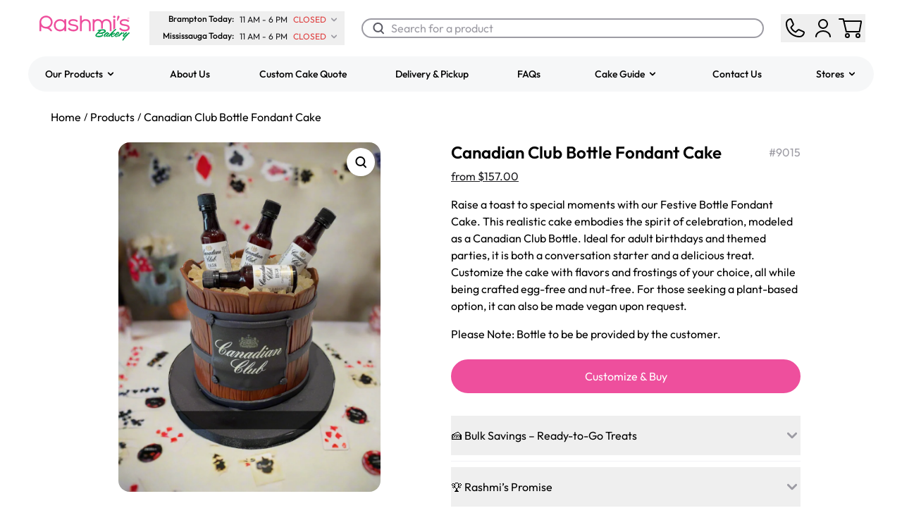

--- FILE ---
content_type: text/html
request_url: https://www.rashmisbakery.com/products/canadian-club-bottle-fondant-cake
body_size: 69985
content:
<!DOCTYPE html><html lang="en-ca"><head><meta charSet="utf-8"/><meta name="viewport" content="width=device-width,initial-scale=1"/><title>Canadian Club Bottle Fondant Cake | Rashmi&#x27;s Bakery</title><meta name="description" content="📍 Local Availability: Available in Mississauga, Brampton, and Toronto, including Markham and Ajax."/><meta name="application-name" content="Rashmi&#x27;s Bakery"/><meta property="og:title" content="Canadian Club Bottle Fondant Cake"/><meta property="og:description" content="📍 Local Availability: Available in Mississauga, Brampton, and Toronto, including Markham and Ajax."/><meta property="og:site_name" content="Rashmi&#x27;s Bakery"/><meta property="og:type" content="website"/><meta name="twitter:card" content="summary_large_image"/><meta name="twitter:site" content="@rashmisbakery"/><meta name="twitter:creator" content="@rashmisbakery"/><meta name="twitter:title" content="Canadian Club Bottle Fondant Cake"/><meta name="twitter:description" content="📍 Local Availability: Available in Mississauga, Brampton, and Toronto, including Markham and Ajax."/><meta name="theme-color" content="#FFFFFF"/><meta name="mobile-web-app-capable" content="yes"/><meta name="apple-mobile-web-app-capable" content="yes"/><meta name="apple-mobile-web-app-status-bar-style" content="default"/><meta name="apple-mobile-web-app-title" content="Rashmi&#x27;s Bakery"/><link rel="canonical" href="https://www.rashmisbakery.com/products/canadian-club-bottle-fondant-cake"/><meta name="og:url" content="https://www.rashmisbakery.com/products/canadian-club-bottle-fondant-cake"/><meta name="twitter:url" content="https://www.rashmisbakery.com/products/canadian-club-bottle-fondant-cake"/><meta name="robots" content="index, follow"/><meta name="twitter:image" content="https://api.rashmisbakery.com/product/image/7170357067829"/><meta name="twitter:image:alt" content="📍 Local Availability: Available in Mississauga, Brampton, and Toronto, including Markham and Ajax."/><meta property="og:image" content="https://api.rashmisbakery.com/product/image/7170357067829"/><meta name="keywords" content="adult-birthday-cake,bottle-theme,brampton-bakery,cake-near-me,custom-cake,eggless,fondant-cake,markham-bakery,mississauga-bakery,nut-free,toronto-bakery,vegan-option"/><script type="application/ld+json">{"@context":"https://schema.org","@type":"Product","name":"Canadian Club Bottle Fondant Cake","description":"Raise a toast to special moments with our Festive Bottle Fondant Cake. This realistic cake embodies the spirit of celebration, modeled as a Canadian Club Bottle. Ideal for adult birthdays and themed parties, it is both a conversation starter and a delicious treat. Customize the cake with flavors and frostings of your choice, all while being crafted egg-free and nut-free. For those seeking a plant-based option, it can also be made vegan upon request.","image":"https://cdn.shopify.com/s/files/1/1147/6896/files/CanadianClubBottleFondantCake-main.png?v=1741441275","sku":"9015","brand":{"@type":"Brand","name":"Rashmi's Bakery"},"offers":{"@type":"Offer","price":157,"priceCurrency":"CAD","availability":"https://schema.org/InStock","url":"https://www.rashmisbakery.com/products/canadian-club-bottle-fondant-cake"}}</script><link rel="stylesheet" href="https://cdn.shopify.com/oxygen-v2/19087/23234/48202/2872970/build/_assets/main-JI564I3L.css"/><link rel="preconnect" href="https://cdn.shopify.com"/><link rel="preconnect" href="https://shop.app"/><link rel="manifest" href="/manifest.json"/><link rel="apple-touch-icon" type="image/png" href="/logo/png/logo-512x.png"/><link rel="apple-touch-icon-precomposed" type="image/png" href="/logo/png/logo-512x.png"/><link rel="shortcut icon" type="image/x-icon" href="/favicon.ico"/><link rel="icon" sizes="48x48" type="image/svg+xml" href="/logo/svg/logo-48x.svg"/><link rel="icon" sizes="72x72" type="image/svg+xml" href="/logo/svg/logo-72x.svg"/><link rel="icon" sizes="96x96" type="image/svg+xml" href="/logo/svg/logo-96x.svg"/><link rel="icon" sizes="128x128" type="image/svg+xml" href="/logo/svg/logo-128x.svg"/><link rel="icon" sizes="144x144" type="image/svg+xml" href="/logo/svg/logo-144x.svg"/><link rel="icon" sizes="152x152" type="image/svg+xml" href="/logo/svg/logo-152x.svg"/><link rel="icon" sizes="180x180" type="image/svg+xml" href="/logo/svg/logo-180x.svg"/><link rel="icon" sizes="192x192" type="image/svg+xml" href="/logo/svg/logo-192x.svg"/><link rel="icon" sizes="256x256" type="image/svg+xml" href="/logo/svg/logo-256x.svg"/><link rel="icon" sizes="384x384" type="image/svg+xml" href="/logo/svg/logo-384x.svg"/><link rel="icon" sizes="512x512" type="image/svg+xml" href="/logo/svg/logo-512x.svg"/><style>  /* Hide any element whose data-type attribute equals "away" */
  [data-type="away"] {
    display: none !important;
  }

  /* Hides any element that carries the class cc-n9u8u */
  .cc-n9u8u {
    display: none !important;   /* !important ensures it overrides inline styles */
  }</style><script nonce="d72ec2e5d5ccc38a11f0ef9d4205ba73">!(function(w,p,f,c){if(!window.crossOriginIsolated && !navigator.serviceWorker) return;c=w[p]=Object.assign(w[p]||{},{"debug":true});c[f]=(c[f]||[]).concat(["dataLayer.push","gtag"])})(window,'partytown','forward');/* Partytown 0.11.1 - MIT QwikDev */
const t={preserveBehavior:!1},e=e=>{if("string"==typeof e)return[e,t];const[n,r=t]=e;return[n,{...t,...r}]},n=Object.freeze((t=>{const e=new Set;let n=[];do{Object.getOwnPropertyNames(n).forEach((t=>{"function"==typeof n[t]&&e.add(t)}))}while((n=Object.getPrototypeOf(n))!==Object.prototype);return Array.from(e)})());!function(t,r,o,i,a,s,c,l,d,p,u=t,f){function h(){f||(f=1,"/"==(c=(s.lib||"/~partytown/")+(s.debug?"debug/":""))[0]&&(d=r.querySelectorAll('script[type="text/partytown"]'),i!=t?i.dispatchEvent(new CustomEvent("pt1",{detail:t})):(l=setTimeout(v,(null==s?void 0:s.fallbackTimeout)||1e4),r.addEventListener("pt0",w),a?y(1):o.serviceWorker?o.serviceWorker.register(c+(s.swPath||"partytown-sw.js"),{scope:c}).then((function(t){t.active?y():t.installing&&t.installing.addEventListener("statechange",(function(t){"activated"==t.target.state&&y()}))}),console.error):v())))}function y(e){p=r.createElement(e?"script":"iframe"),t._pttab=Date.now(),e||(p.style.display="block",p.style.width="0",p.style.height="0",p.style.border="0",p.style.visibility="hidden",p.setAttribute("aria-hidden",!0)),p.src=c+"partytown-"+(e?"atomics.js?v=0.11.1":"sandbox-sw.html?"+t._pttab),r.querySelector(s.sandboxParent||"body").appendChild(p)}function v(n,o){for(w(),i==t&&(s.forward||[]).map((function(n){const[r]=e(n);delete t[r.split(".")[0]]})),n=0;n<d.length;n++)(o=r.createElement("script")).innerHTML=d[n].innerHTML,o.nonce=s.nonce,r.head.appendChild(o);p&&p.parentNode.removeChild(p)}function w(){clearTimeout(l)}s=t.partytown||{},i==t&&(s.forward||[]).map((function(r){const[o,{preserveBehavior:i}]=e(r);u=t,o.split(".").map((function(e,r,o){var a;u=u[o[r]]=r+1<o.length?u[o[r]]||(a=o[r+1],n.includes(a)?[]:{}):(()=>{let e=null;if(i){const{methodOrProperty:n,thisObject:r}=((t,e)=>{let n=t;for(let t=0;t<e.length-1;t+=1)n=n[e[t]];return{thisObject:n,methodOrProperty:e.length>0?n[e[e.length-1]]:void 0}})(t,o);"function"==typeof n&&(e=(...t)=>n.apply(r,...t))}return function(){let n;return e&&(n=e(arguments)),(t._ptf=t._ptf||[]).push(o,arguments),n}})()}))})),"complete"==r.readyState?h():(t.addEventListener("DOMContentLoaded",h),t.addEventListener("load",h))}(window,document,navigator,top,window.crossOriginIsolated);document.currentScript.dataset.partytown="";</script><script type="text/partytown" src="https://www.googletagmanager.com/gtag/js?id=G-5YN3QYHM8"></script><script type="text/partytown">
								window.dataLayer = window.dataLayer || [];
								window.gtag = function gtag(){dataLayer.push(arguments);}

								gtag('js', new Date());
								gtag('config', 'G-5YN3QYHM8', { send_page_view: false });
								
							</script><script nitro-exclude="true" type="text/javascript" id="sa-dynamic-optimization" data-uuid="d083e2ee-d2f2-43b4-aa4d-a770e7790eea" src="[data-uri]"></script></head><body><div class="" style="position:fixed;top:0;left:0;height:2px;background:transparent;z-index:99999999999;width:100%"><div class="" style="height:100%;background:#EE4F9D;transition:all 500ms ease;width:0%"><div style="box-shadow:0 0 10px #EE4F9D, 0 0 10px #EE4F9D;width:5%;opacity:1;position:absolute;height:100%;transition:all 500ms ease;transform:rotate(3deg) translate(0px, -4px);left:-10rem"></div></div></div><section class="relative"><header class="sticky top-0 bg-white z-20  "><div class="max-md:hidden"><div class="flex flex-col items-center p-4 w-full"><div class="flex justify-between items-center container w-full"><a class="max-lg:hidden flex items-center mx-3" aria-label="Logo" data-discover="true" href="/" target="_self"><svg width="136" height="40" viewBox="0 0 136 40" fill="none" xmlns="http://www.w3.org/2000/svg"><path d="M123.624 25.8569C123.015 25.8569 121.371 27.0055 120.458 27.677C120.458 27.6022 120.778 27.2598 121.098 26.8707C121.25 26.6774 121.402 26.5133 121.402 26.335C121.402 26.0665 121.052 25.5145 120.718 25.5145C120.641 25.5145 120.565 25.5439 120.488 25.6189C119.181 26.9312 118.236 27.9609 117.14 29.0944C116.937 29.3001 116.706 29.5368 116.506 29.7913C115.784 30.231 114.78 30.764 113.488 31.2276C113.306 31.2873 112.971 31.3772 112.697 31.3772C112.225 31.3772 112.103 31.0634 112.103 30.8252C112.103 30.5559 112.271 30.1828 112.56 29.7503C112.895 30.093 113.351 30.2722 113.671 30.2722C114.813 30.2722 117.324 28.244 117.324 26.8115C117.324 26.6179 117.278 26.3639 116.731 25.8717C116.35 25.4542 115.924 25.141 115.604 25.141C115.026 25.141 114.098 25.6184 112.88 26.6918C111.889 27.5637 110.933 28.5506 110.642 29.6768C109.3 30.7499 108.458 31.3164 107.782 31.3164C107.052 31.3164 106.717 30.8099 106.717 30.1535C106.717 30.0044 106.732 29.8545 106.763 29.6906C107.523 29.5711 111.084 28.9145 111.084 27.5869C111.084 27.0356 110.34 26.3486 109.593 26.3486C108.847 26.3486 108.071 26.6769 107.37 27.1396C108.649 25.8564 110.385 24.2456 112.896 22.0979C112.956 22.0375 112.956 21.9777 112.956 21.9187C112.956 21.56 112.271 20.9634 112.058 20.9634C111.952 20.9634 111.86 20.993 111.8 21.0384C110.141 22.3058 108.36 23.7383 104.281 28.0199C103.922 28.3963 103.436 28.8881 102.996 29.3798C101.643 30.6578 100.293 31.3164 100.167 31.3164C100.075 31.3164 100.015 31.2567 100.015 31.1819C100.015 30.7198 102.009 28.6758 103.393 27.7365C103.409 27.7209 103.455 27.6908 103.455 27.6464C103.455 27.5126 102.83 27.0504 102.054 26.7364C101.552 26.2595 101.004 25.5727 100.35 25.5727C99.3595 25.5727 95.6309 28.3632 95.0526 29.9143C94.9919 30.0634 94.9766 30.213 94.9766 30.3315C94.9766 30.8686 95.1896 31.1673 95.4183 31.5855C95.7069 32.1074 96.0578 32.4507 96.5292 32.4507C97.0616 32.4507 97.7011 31.9575 98.8276 30.9585C98.8276 31.7788 99.3449 32.3463 99.9844 32.3463C100.444 32.3463 101.234 31.8852 101.977 31.3231C102.181 31.7835 102.786 32.4505 103.124 32.4505C103.307 32.4505 103.55 31.943 103.642 31.7941C104.083 31.093 104.525 30.3912 105.24 29.4963C105.149 29.7052 105.103 29.8987 105.103 30.0483C105.103 31.7785 105.819 32.569 106.945 32.569C108.289 32.569 109.667 31.6238 110.667 30.7343C111.021 31.4354 112.111 32.4942 112.667 32.4942C113.854 32.4942 115.05 31.8321 116.05 31.0582C116.145 31.5816 116.628 32.0775 116.807 32.0775C117.11 32.0775 117.369 31.5551 117.506 31.4053C119.272 29.5408 120.931 28.1087 121.828 27.6459C121.919 27.6012 121.981 27.5864 122.041 27.5864C122.391 27.5864 122.529 28.1835 122.802 28.1835C122.939 28.1835 124.218 27.3329 124.218 26.498C124.218 26.2005 124.005 25.8569 123.624 25.8569ZM115.741 26.7525C115.817 26.7076 115.954 26.6478 116.061 26.6478C116.167 26.6478 116.243 26.6925 116.243 26.812C116.243 27.2741 114.234 29.3781 113.366 29.3781C113.29 29.3781 113.123 29.3628 113.002 29.1845C113.702 28.3479 114.721 27.438 115.741 26.7525ZM109.624 27.1704C109.684 27.1704 109.775 27.1998 109.775 27.3042C109.775 27.7214 108.07 28.3637 107.234 28.5573C107.736 27.7967 108.573 27.1704 109.624 27.1704ZM96.6972 31.4366C96.636 31.4668 96.5902 31.4813 96.5446 31.4813C96.4685 31.4813 96.3315 31.3626 96.3315 31.2431C96.3315 30.8854 96.9251 30.2283 97.4268 29.7062C98.1277 28.9757 98.7815 28.4084 99.6796 27.7967C100.106 27.5133 100.685 27.1857 100.852 27.1857C101.004 27.1857 101.095 27.2741 101.095 27.3785C101.095 27.4086 101.079 27.4533 101.066 27.4834C100.989 27.6325 97.8232 30.8997 96.6972 31.4366Z" fill="#009E4E" class="transition-all"></path><path d="M124.292 31.0192C125.798 30.1542 127.153 28.9303 130.562 26.1862C130.639 26.1267 130.852 25.9919 131.019 25.9919C131.323 25.9919 131.994 26.3565 131.994 26.9529C131.994 27.1324 131.219 27.7441 130.519 28.4309C127.764 31.1308 125.374 33.8759 123.152 37.0233C123 37.2472 122.741 37.7696 122.604 37.7696C122.422 37.7696 121.795 37.5812 121.795 36.7305C121.795 35.8359 122.572 34.9253 123.256 34.1644C124.17 33.1353 124.916 32.1227 126.057 31.0192C126.103 30.9738 126.134 30.914 126.134 30.8854C126.134 30.8553 126.118 30.8397 126.103 30.8397C126.072 30.8397 126.027 30.8693 125.997 30.8997C124.064 32.4658 123.714 32.4658 123.5 32.4658C123.181 32.4658 122.922 32.3167 122.557 31.6309C122.42 31.3623 122.267 30.8851 122.267 30.6311C122.267 29.1095 124.353 27.6621 126.849 25.7083C126.894 25.6789 126.956 25.6636 127.031 25.6636C127.701 25.6636 128.432 26.5286 128.432 26.7525C128.432 26.7823 128.417 26.827 128.371 26.8416C126.819 28.0203 125.313 29.2433 123.988 30.6612C123.927 30.7363 123.896 30.8104 123.896 30.8693C123.896 30.9893 123.973 31.0789 124.11 31.0789C124.155 31.0789 124.215 31.0639 124.292 31.0192Z" fill="#009E4E" class="transition-all"></path><path d="M97.9337 25.3989C98.3409 24.7887 98.8136 21.5435 94.4695 21.5435C94.3793 21.5435 94.2874 21.5442 94.1929 21.5474C92.1907 21.6071 90.4696 21.8584 88.416 22.2445C86.6711 22.5719 86.3054 23.9955 86.4644 24.0807C86.48 24.0883 86.5052 24.0928 86.5376 24.0928C86.8414 24.0928 87.8382 23.7691 88.7391 23.6489L89.0854 23.6025L88.8197 23.8264C87.8007 24.6852 86.6034 25.8154 85.561 26.808C85.4106 26.9502 85.2368 27.0963 85.0721 27.2679C80.2897 32.2241 86.7565 32.7334 88.246 32.7334C89.2498 32.7334 90.3132 32.5813 91.4971 32.2675C93.281 31.7931 94.1481 31.0113 94.1481 29.8777C94.1481 29.2361 93.9753 28.2882 93.4905 27.7243L93.4064 27.6261L93.5233 27.5691C93.5381 27.5614 93.5391 27.5607 93.7252 27.5135C94.1189 27.4138 95.0417 27.1798 95.5471 26.982C96.5538 26.5799 97.5821 25.926 97.9337 25.3989ZM91.2611 30.3586C90.06 30.6908 88.6794 30.8745 87.3746 30.8745C86.3903 30.8745 85.0809 30.8019 85.0809 30.1756C85.0809 29.7002 86.0574 28.7495 87.237 27.6461C87.4232 27.4728 87.5947 27.3131 87.7377 27.1751L87.9611 26.9603L87.912 27.2627C87.8725 27.5101 87.8546 27.8278 87.8546 28.3274C87.8546 28.3412 87.8566 28.3496 87.8576 28.3546C87.8584 28.3538 87.8599 28.3538 87.8616 28.3538C87.8659 28.3538 87.8735 28.3546 87.8823 28.3546C87.9243 28.3546 87.9568 28.3546 88.0029 28.3432C88.0238 28.3395 88.0485 28.3351 88.0873 28.3274C89.138 28.1287 90.1814 28.0272 91.1898 28.0272C92.5969 28.0272 93.3102 28.32 93.3102 28.8962C93.3099 29.8076 91.8205 30.2082 91.2611 30.3586ZM88.6854 26.5236L88.4089 26.5367L89.2473 25.7519C89.5417 25.4712 91.6175 23.4068 91.6175 23.4068C92.531 23.3653 93.2127 23.3643 93.9627 23.3643C93.9909 23.3643 94.0194 23.3643 94.0479 23.3643C95.3474 23.3643 96.0665 23.5196 96.0665 24.2167C96.0662 25.4433 90.9722 26.4189 88.6854 26.5236Z" fill="#009E4E" class="transition-all"></path><path d="M39.3718 9.87153C37.9075 8.14869 35.6721 7.17236 33.1495 7.17236C28.1747 7.17236 24.4224 10.878 24.4224 15.7915C24.4224 20.7417 28.1747 24.4755 33.1495 24.4755C35.6154 24.4755 37.8038 23.4992 39.3718 21.7144V24.2168H41.877V7.36615H39.3718V9.87153ZM33.1495 22.0518C29.545 22.0518 26.9283 19.4191 26.9283 15.7917C26.9283 12.1836 29.5453 9.56369 33.1495 9.56369C37.5212 9.56369 39.5121 12.8005 39.5121 15.808C39.5121 18.815 37.5212 22.0518 33.1495 22.0518Z" fill="#EE4F9D" class="transition-all"></path><path d="M52.4198 14.5204L51.837 14.4226C49.9071 14.0891 47.5067 13.6749 47.453 11.9609C47.4366 11.4492 47.615 10.9997 47.9829 10.6264C48.7017 9.89965 50.1282 9.46617 51.798 9.46617L51.9254 9.46715C53.7057 9.46715 55.2012 9.73401 56.7146 11.0401L57.0375 11.3193L58.6262 9.65896L58.302 9.361C56.6768 7.86577 54.5336 7.10742 51.9289 7.10742H51.8113C49.4613 7.10742 47.4326 7.78209 46.2449 8.95788C45.4153 9.78017 45.0012 10.8076 45.0136 12.0118C45.0508 15.6493 48.5957 16.2279 51.7234 16.7389C54.6482 17.1993 56.7144 17.6639 56.663 19.4623C56.5698 21.8284 53.3887 22.0846 52.0244 22.0846C49.6363 22.0846 47.5391 21.1387 46.4169 19.5543L46.1305 19.1515L44.2832 20.761L44.491 21.0757C45.9066 23.2044 48.7108 24.4757 51.9921 24.4757C53.6347 24.4757 59.0072 24.1232 59.1347 19.5956C59.3094 15.6539 55.3272 14.9983 52.4198 14.5204Z" fill="#EE4F9D" class="transition-all"></path><path d="M69.4517 7.14028C67.2306 7.17287 65.3263 7.97516 64.0285 9.41435V2.22852H61.5894V24.217H64.0945V15.0158C64.0945 11.838 66.3494 9.53136 69.4582 9.53136C73.4279 9.53136 74.2615 12.3024 74.2615 14.628V24.2173H76.7337V14.628C76.734 9.93918 74.0127 7.14028 69.4517 7.14028Z" fill="#EE4F9D" class="transition-all"></path><path d="M110.157 2.22852C109.288 2.22852 108.41 2.8116 108.41 3.92444C108.41 5.03951 109.288 5.62234 110.157 5.62234C111.025 5.62234 111.905 5.03951 111.905 3.92444C111.905 2.81184 111.025 2.22852 110.157 2.22852Z" fill="#EE4F9D" class="transition-all"></path><path d="M125.274 14.5204L124.691 14.4226C122.761 14.0891 120.359 13.6749 120.306 11.9609C120.289 11.4492 120.469 10.9997 120.836 10.6264C121.555 9.89965 122.981 9.46617 124.651 9.46617L124.779 9.46715C126.558 9.46715 128.054 9.73401 129.567 11.0401L129.891 11.3193L131.479 9.65896L131.155 9.361C129.53 7.86577 127.386 7.10742 124.783 7.10742H124.665C122.315 7.10742 120.286 7.78209 119.099 8.95788C118.269 9.78017 117.855 10.8076 117.866 12.0118C117.904 15.6493 121.448 16.2279 124.577 16.7389C127.502 17.1993 129.568 17.6639 129.516 19.4623C129.423 21.8284 126.241 22.0846 124.878 22.0846C122.489 22.0846 120.393 21.1387 119.269 19.5543L118.984 19.1515L117.136 20.761L117.345 21.0757C118.761 23.2044 121.565 24.4757 124.845 24.4757C126.488 24.4757 131.861 24.1232 131.988 19.5956C132.163 15.6539 128.181 14.9983 125.274 14.5204Z" fill="#EE4F9D" class="transition-all"></path><path d="M22.6731 11.3701C22.6731 6.32572 18.4861 2.22168 13.3392 2.22168C8.19315 2.22168 4.00586 6.32572 4.00586 11.3701V24.2171H6.46267V17.5485C8.16973 19.3735 10.6207 20.5182 13.3392 20.5182C16.0157 20.5182 18.3372 22.0253 19.4741 24.2169H22.1415C21.3907 22.1349 19.8912 20.3977 17.962 19.3157C20.7744 17.7376 22.6731 14.7668 22.6731 11.3701ZM13.3392 18.111C9.54811 18.111 6.46267 15.0865 6.46267 11.3698C6.46267 7.65259 9.54811 4.62906 13.3392 4.62906C17.1316 4.62906 20.2171 7.65259 20.2171 11.3698C20.2168 15.0865 17.1314 18.111 13.3392 18.111Z" fill="#EE4F9D" class="transition-all"></path><path d="M114.262 9.37628C114.454 9.49453 114.724 9.50119 114.926 9.39085C115.018 9.33926 115.094 9.25631 115.147 9.14893L115.163 9.1277C115.788 7.93907 117.53 4.45859 117.597 4.20309L117.613 4.14187C117.765 3.50917 117.513 2.86487 116.987 2.53951C116.734 2.38226 116.434 2.2998 116.119 2.2998C115.831 2.2998 115.553 2.36917 115.314 2.50149C114.888 2.73847 114.617 3.18578 114.588 3.6995C114.581 3.82194 114.415 5.252 114.181 7.25749L114.127 7.7243C114.078 8.14618 114.033 8.52733 114.003 8.78777L114.009 8.80505L114.007 8.81567C113.98 9.04302 114.08 9.26298 114.262 9.37628Z" fill="#EE4F9D" class="transition-all"></path><path d="M111.281 20.3663C111.311 20.3443 111.345 20.3271 111.377 20.3073V7.30225H108.872V22.3281C109.786 21.5256 110.535 20.9368 111.281 20.3663Z" fill="#EE4F9D" class="transition-all"></path><path d="M98.8582 7.04346C96.2939 7.04346 94.0232 8.3017 92.8397 10.3499C91.7293 8.24369 89.5422 7.04346 86.7802 7.04346C84.7857 7.04346 83.0709 7.76083 81.8945 9.0761L81.8728 7.3661H79.4722V24.217H81.9771V14.3041C81.9771 11.4371 83.9385 9.43454 86.7467 9.43454C89.5747 9.43454 91.5497 11.4368 91.5497 14.3041V20.898C92.3577 20.8039 93.18 20.7385 94.0546 20.7086V14.3041C94.0546 11.4176 96.0299 9.40195 98.858 9.40195C101.666 9.40195 103.628 11.3783 103.628 14.2066V24.2172H106.133V14.2066C106.134 9.98899 103.142 7.04346 98.8582 7.04346Z" fill="#EE4F9D" class="transition-all"></path><path d="M130.655 6.04041C130.616 6.10484 130.558 6.15372 130.482 6.18853L130.752 6.59437H130.421L130.189 6.24481H130.176H129.969V6.59437H129.639V5.38574H130.176C130.343 5.38574 130.475 5.42401 130.571 5.50226C130.666 5.58002 130.713 5.6842 130.713 5.81528C130.714 5.90193 130.694 5.97771 130.655 6.04041ZM130.154 6.00166C130.229 6.00166 130.286 5.98586 130.328 5.95426C130.369 5.92143 130.389 5.87576 130.389 5.81503C130.389 5.75455 130.369 5.7074 130.328 5.67531C130.286 5.64198 130.228 5.62544 130.154 5.62544H129.967V6.0019H130.154V6.00166Z" fill="#EE4F9D" class="transition-all"></path><path d="M130.195 7.26017C129.481 7.26017 128.899 6.68992 128.899 5.98983C128.899 5.28875 129.481 4.71875 130.195 4.71875C130.911 4.71875 131.493 5.289 131.493 5.98983C131.493 6.69017 130.911 7.26017 130.195 7.26017ZM130.195 4.97869C129.627 4.97869 129.164 5.43168 129.164 5.98983C129.164 6.54724 129.627 7.00023 130.195 7.00023C130.765 7.00023 131.228 6.54724 131.228 5.98983C131.228 5.43168 130.765 4.97869 130.195 4.97869Z" fill="#EE4F9D" class="transition-all"></path></svg></a><div class="max-lg:hidden flex flex-col justify-center items-center mx-3"><div class="flex flex-col w-full"><button type="button" class="flex justify-start items-center py-0.5 px-2 w-fit " aria-label="Brampton Today"><div class="flex justify-center w-auto"><p class="text-end text-header-12 mr-2 min-w-28">Brampton Today<!-- -->:</p><div class="flex items-center w-fit"><p class="text-start text-body-12 text-red mr-1 w-fit"><span class="text-black mr-2">11 AM<!-- --> - <!-- -->6 PM</span>CLOSED</p><svg width="14" height="14" viewBox="0 0 17 16" fill="none" xmlns="http://www.w3.org/2000/svg" preserveAspectRatio="xMidYMid meet" class=" transition-all text-grey"><path fill-rule="evenodd" clip-rule="evenodd" d="M3.79289 5.29289C4.18342 4.90237 4.81658 4.90237 5.20711 5.29289L8.5 8.58579L11.7929 5.29289C12.1834 4.90237 12.8166 4.90237 13.2071 5.29289C13.5976 5.68342 13.5976 6.31658 13.2071 6.70711L9.20711 10.7071C8.81658 11.0976 8.18342 11.0976 7.79289 10.7071L3.79289 6.70711C3.40237 6.31658 3.40237 5.68342 3.79289 5.29289Z" fill="#9C9BA3"></path></svg></div></div></button></div><div class="flex flex-col w-full"><button type="button" class="flex justify-start items-center py-0.5 px-2 w-fit " aria-label="Mississauga Today"><div class="flex justify-center w-auto"><p class="text-end text-header-12 mr-2 min-w-28">Mississauga Today<!-- -->:</p><div class="flex items-center w-fit"><p class="text-start text-body-12 text-red mr-1 w-fit"><span class="text-black mr-2">11 AM<!-- --> - <!-- -->6 PM</span>CLOSED</p><svg width="14" height="14" viewBox="0 0 17 16" fill="none" xmlns="http://www.w3.org/2000/svg" preserveAspectRatio="xMidYMid meet" class=" transition-all text-grey"><path fill-rule="evenodd" clip-rule="evenodd" d="M3.79289 5.29289C4.18342 4.90237 4.81658 4.90237 5.20711 5.29289L8.5 8.58579L11.7929 5.29289C12.1834 4.90237 12.8166 4.90237 13.2071 5.29289C13.5976 5.68342 13.5976 6.31658 13.2071 6.70711L9.20711 10.7071C8.81658 11.0976 8.18342 11.0976 7.79289 10.7071L3.79289 6.70711C3.40237 6.31658 3.40237 5.68342 3.79289 5.29289Z" fill="#9C9BA3"></path></svg></div></div></button></div></div><div class="lg:hidden flex items-center w-full"><a class="flex items-center mx-3" aria-label="Logo" data-discover="true" href="/" target="_self"><svg width="136" height="40" viewBox="0 0 136 40" fill="none" xmlns="http://www.w3.org/2000/svg"><path d="M123.624 25.8569C123.015 25.8569 121.371 27.0055 120.458 27.677C120.458 27.6022 120.778 27.2598 121.098 26.8707C121.25 26.6774 121.402 26.5133 121.402 26.335C121.402 26.0665 121.052 25.5145 120.718 25.5145C120.641 25.5145 120.565 25.5439 120.488 25.6189C119.181 26.9312 118.236 27.9609 117.14 29.0944C116.937 29.3001 116.706 29.5368 116.506 29.7913C115.784 30.231 114.78 30.764 113.488 31.2276C113.306 31.2873 112.971 31.3772 112.697 31.3772C112.225 31.3772 112.103 31.0634 112.103 30.8252C112.103 30.5559 112.271 30.1828 112.56 29.7503C112.895 30.093 113.351 30.2722 113.671 30.2722C114.813 30.2722 117.324 28.244 117.324 26.8115C117.324 26.6179 117.278 26.3639 116.731 25.8717C116.35 25.4542 115.924 25.141 115.604 25.141C115.026 25.141 114.098 25.6184 112.88 26.6918C111.889 27.5637 110.933 28.5506 110.642 29.6768C109.3 30.7499 108.458 31.3164 107.782 31.3164C107.052 31.3164 106.717 30.8099 106.717 30.1535C106.717 30.0044 106.732 29.8545 106.763 29.6906C107.523 29.5711 111.084 28.9145 111.084 27.5869C111.084 27.0356 110.34 26.3486 109.593 26.3486C108.847 26.3486 108.071 26.6769 107.37 27.1396C108.649 25.8564 110.385 24.2456 112.896 22.0979C112.956 22.0375 112.956 21.9777 112.956 21.9187C112.956 21.56 112.271 20.9634 112.058 20.9634C111.952 20.9634 111.86 20.993 111.8 21.0384C110.141 22.3058 108.36 23.7383 104.281 28.0199C103.922 28.3963 103.436 28.8881 102.996 29.3798C101.643 30.6578 100.293 31.3164 100.167 31.3164C100.075 31.3164 100.015 31.2567 100.015 31.1819C100.015 30.7198 102.009 28.6758 103.393 27.7365C103.409 27.7209 103.455 27.6908 103.455 27.6464C103.455 27.5126 102.83 27.0504 102.054 26.7364C101.552 26.2595 101.004 25.5727 100.35 25.5727C99.3595 25.5727 95.6309 28.3632 95.0526 29.9143C94.9919 30.0634 94.9766 30.213 94.9766 30.3315C94.9766 30.8686 95.1896 31.1673 95.4183 31.5855C95.7069 32.1074 96.0578 32.4507 96.5292 32.4507C97.0616 32.4507 97.7011 31.9575 98.8276 30.9585C98.8276 31.7788 99.3449 32.3463 99.9844 32.3463C100.444 32.3463 101.234 31.8852 101.977 31.3231C102.181 31.7835 102.786 32.4505 103.124 32.4505C103.307 32.4505 103.55 31.943 103.642 31.7941C104.083 31.093 104.525 30.3912 105.24 29.4963C105.149 29.7052 105.103 29.8987 105.103 30.0483C105.103 31.7785 105.819 32.569 106.945 32.569C108.289 32.569 109.667 31.6238 110.667 30.7343C111.021 31.4354 112.111 32.4942 112.667 32.4942C113.854 32.4942 115.05 31.8321 116.05 31.0582C116.145 31.5816 116.628 32.0775 116.807 32.0775C117.11 32.0775 117.369 31.5551 117.506 31.4053C119.272 29.5408 120.931 28.1087 121.828 27.6459C121.919 27.6012 121.981 27.5864 122.041 27.5864C122.391 27.5864 122.529 28.1835 122.802 28.1835C122.939 28.1835 124.218 27.3329 124.218 26.498C124.218 26.2005 124.005 25.8569 123.624 25.8569ZM115.741 26.7525C115.817 26.7076 115.954 26.6478 116.061 26.6478C116.167 26.6478 116.243 26.6925 116.243 26.812C116.243 27.2741 114.234 29.3781 113.366 29.3781C113.29 29.3781 113.123 29.3628 113.002 29.1845C113.702 28.3479 114.721 27.438 115.741 26.7525ZM109.624 27.1704C109.684 27.1704 109.775 27.1998 109.775 27.3042C109.775 27.7214 108.07 28.3637 107.234 28.5573C107.736 27.7967 108.573 27.1704 109.624 27.1704ZM96.6972 31.4366C96.636 31.4668 96.5902 31.4813 96.5446 31.4813C96.4685 31.4813 96.3315 31.3626 96.3315 31.2431C96.3315 30.8854 96.9251 30.2283 97.4268 29.7062C98.1277 28.9757 98.7815 28.4084 99.6796 27.7967C100.106 27.5133 100.685 27.1857 100.852 27.1857C101.004 27.1857 101.095 27.2741 101.095 27.3785C101.095 27.4086 101.079 27.4533 101.066 27.4834C100.989 27.6325 97.8232 30.8997 96.6972 31.4366Z" fill="#009E4E" class="transition-all"></path><path d="M124.292 31.0192C125.798 30.1542 127.153 28.9303 130.562 26.1862C130.639 26.1267 130.852 25.9919 131.019 25.9919C131.323 25.9919 131.994 26.3565 131.994 26.9529C131.994 27.1324 131.219 27.7441 130.519 28.4309C127.764 31.1308 125.374 33.8759 123.152 37.0233C123 37.2472 122.741 37.7696 122.604 37.7696C122.422 37.7696 121.795 37.5812 121.795 36.7305C121.795 35.8359 122.572 34.9253 123.256 34.1644C124.17 33.1353 124.916 32.1227 126.057 31.0192C126.103 30.9738 126.134 30.914 126.134 30.8854C126.134 30.8553 126.118 30.8397 126.103 30.8397C126.072 30.8397 126.027 30.8693 125.997 30.8997C124.064 32.4658 123.714 32.4658 123.5 32.4658C123.181 32.4658 122.922 32.3167 122.557 31.6309C122.42 31.3623 122.267 30.8851 122.267 30.6311C122.267 29.1095 124.353 27.6621 126.849 25.7083C126.894 25.6789 126.956 25.6636 127.031 25.6636C127.701 25.6636 128.432 26.5286 128.432 26.7525C128.432 26.7823 128.417 26.827 128.371 26.8416C126.819 28.0203 125.313 29.2433 123.988 30.6612C123.927 30.7363 123.896 30.8104 123.896 30.8693C123.896 30.9893 123.973 31.0789 124.11 31.0789C124.155 31.0789 124.215 31.0639 124.292 31.0192Z" fill="#009E4E" class="transition-all"></path><path d="M97.9337 25.3989C98.3409 24.7887 98.8136 21.5435 94.4695 21.5435C94.3793 21.5435 94.2874 21.5442 94.1929 21.5474C92.1907 21.6071 90.4696 21.8584 88.416 22.2445C86.6711 22.5719 86.3054 23.9955 86.4644 24.0807C86.48 24.0883 86.5052 24.0928 86.5376 24.0928C86.8414 24.0928 87.8382 23.7691 88.7391 23.6489L89.0854 23.6025L88.8197 23.8264C87.8007 24.6852 86.6034 25.8154 85.561 26.808C85.4106 26.9502 85.2368 27.0963 85.0721 27.2679C80.2897 32.2241 86.7565 32.7334 88.246 32.7334C89.2498 32.7334 90.3132 32.5813 91.4971 32.2675C93.281 31.7931 94.1481 31.0113 94.1481 29.8777C94.1481 29.2361 93.9753 28.2882 93.4905 27.7243L93.4064 27.6261L93.5233 27.5691C93.5381 27.5614 93.5391 27.5607 93.7252 27.5135C94.1189 27.4138 95.0417 27.1798 95.5471 26.982C96.5538 26.5799 97.5821 25.926 97.9337 25.3989ZM91.2611 30.3586C90.06 30.6908 88.6794 30.8745 87.3746 30.8745C86.3903 30.8745 85.0809 30.8019 85.0809 30.1756C85.0809 29.7002 86.0574 28.7495 87.237 27.6461C87.4232 27.4728 87.5947 27.3131 87.7377 27.1751L87.9611 26.9603L87.912 27.2627C87.8725 27.5101 87.8546 27.8278 87.8546 28.3274C87.8546 28.3412 87.8566 28.3496 87.8576 28.3546C87.8584 28.3538 87.8599 28.3538 87.8616 28.3538C87.8659 28.3538 87.8735 28.3546 87.8823 28.3546C87.9243 28.3546 87.9568 28.3546 88.0029 28.3432C88.0238 28.3395 88.0485 28.3351 88.0873 28.3274C89.138 28.1287 90.1814 28.0272 91.1898 28.0272C92.5969 28.0272 93.3102 28.32 93.3102 28.8962C93.3099 29.8076 91.8205 30.2082 91.2611 30.3586ZM88.6854 26.5236L88.4089 26.5367L89.2473 25.7519C89.5417 25.4712 91.6175 23.4068 91.6175 23.4068C92.531 23.3653 93.2127 23.3643 93.9627 23.3643C93.9909 23.3643 94.0194 23.3643 94.0479 23.3643C95.3474 23.3643 96.0665 23.5196 96.0665 24.2167C96.0662 25.4433 90.9722 26.4189 88.6854 26.5236Z" fill="#009E4E" class="transition-all"></path><path d="M39.3718 9.87153C37.9075 8.14869 35.6721 7.17236 33.1495 7.17236C28.1747 7.17236 24.4224 10.878 24.4224 15.7915C24.4224 20.7417 28.1747 24.4755 33.1495 24.4755C35.6154 24.4755 37.8038 23.4992 39.3718 21.7144V24.2168H41.877V7.36615H39.3718V9.87153ZM33.1495 22.0518C29.545 22.0518 26.9283 19.4191 26.9283 15.7917C26.9283 12.1836 29.5453 9.56369 33.1495 9.56369C37.5212 9.56369 39.5121 12.8005 39.5121 15.808C39.5121 18.815 37.5212 22.0518 33.1495 22.0518Z" fill="#EE4F9D" class="transition-all"></path><path d="M52.4198 14.5204L51.837 14.4226C49.9071 14.0891 47.5067 13.6749 47.453 11.9609C47.4366 11.4492 47.615 10.9997 47.9829 10.6264C48.7017 9.89965 50.1282 9.46617 51.798 9.46617L51.9254 9.46715C53.7057 9.46715 55.2012 9.73401 56.7146 11.0401L57.0375 11.3193L58.6262 9.65896L58.302 9.361C56.6768 7.86577 54.5336 7.10742 51.9289 7.10742H51.8113C49.4613 7.10742 47.4326 7.78209 46.2449 8.95788C45.4153 9.78017 45.0012 10.8076 45.0136 12.0118C45.0508 15.6493 48.5957 16.2279 51.7234 16.7389C54.6482 17.1993 56.7144 17.6639 56.663 19.4623C56.5698 21.8284 53.3887 22.0846 52.0244 22.0846C49.6363 22.0846 47.5391 21.1387 46.4169 19.5543L46.1305 19.1515L44.2832 20.761L44.491 21.0757C45.9066 23.2044 48.7108 24.4757 51.9921 24.4757C53.6347 24.4757 59.0072 24.1232 59.1347 19.5956C59.3094 15.6539 55.3272 14.9983 52.4198 14.5204Z" fill="#EE4F9D" class="transition-all"></path><path d="M69.4517 7.14028C67.2306 7.17287 65.3263 7.97516 64.0285 9.41435V2.22852H61.5894V24.217H64.0945V15.0158C64.0945 11.838 66.3494 9.53136 69.4582 9.53136C73.4279 9.53136 74.2615 12.3024 74.2615 14.628V24.2173H76.7337V14.628C76.734 9.93918 74.0127 7.14028 69.4517 7.14028Z" fill="#EE4F9D" class="transition-all"></path><path d="M110.157 2.22852C109.288 2.22852 108.41 2.8116 108.41 3.92444C108.41 5.03951 109.288 5.62234 110.157 5.62234C111.025 5.62234 111.905 5.03951 111.905 3.92444C111.905 2.81184 111.025 2.22852 110.157 2.22852Z" fill="#EE4F9D" class="transition-all"></path><path d="M125.274 14.5204L124.691 14.4226C122.761 14.0891 120.359 13.6749 120.306 11.9609C120.289 11.4492 120.469 10.9997 120.836 10.6264C121.555 9.89965 122.981 9.46617 124.651 9.46617L124.779 9.46715C126.558 9.46715 128.054 9.73401 129.567 11.0401L129.891 11.3193L131.479 9.65896L131.155 9.361C129.53 7.86577 127.386 7.10742 124.783 7.10742H124.665C122.315 7.10742 120.286 7.78209 119.099 8.95788C118.269 9.78017 117.855 10.8076 117.866 12.0118C117.904 15.6493 121.448 16.2279 124.577 16.7389C127.502 17.1993 129.568 17.6639 129.516 19.4623C129.423 21.8284 126.241 22.0846 124.878 22.0846C122.489 22.0846 120.393 21.1387 119.269 19.5543L118.984 19.1515L117.136 20.761L117.345 21.0757C118.761 23.2044 121.565 24.4757 124.845 24.4757C126.488 24.4757 131.861 24.1232 131.988 19.5956C132.163 15.6539 128.181 14.9983 125.274 14.5204Z" fill="#EE4F9D" class="transition-all"></path><path d="M22.6731 11.3701C22.6731 6.32572 18.4861 2.22168 13.3392 2.22168C8.19315 2.22168 4.00586 6.32572 4.00586 11.3701V24.2171H6.46267V17.5485C8.16973 19.3735 10.6207 20.5182 13.3392 20.5182C16.0157 20.5182 18.3372 22.0253 19.4741 24.2169H22.1415C21.3907 22.1349 19.8912 20.3977 17.962 19.3157C20.7744 17.7376 22.6731 14.7668 22.6731 11.3701ZM13.3392 18.111C9.54811 18.111 6.46267 15.0865 6.46267 11.3698C6.46267 7.65259 9.54811 4.62906 13.3392 4.62906C17.1316 4.62906 20.2171 7.65259 20.2171 11.3698C20.2168 15.0865 17.1314 18.111 13.3392 18.111Z" fill="#EE4F9D" class="transition-all"></path><path d="M114.262 9.37628C114.454 9.49453 114.724 9.50119 114.926 9.39085C115.018 9.33926 115.094 9.25631 115.147 9.14893L115.163 9.1277C115.788 7.93907 117.53 4.45859 117.597 4.20309L117.613 4.14187C117.765 3.50917 117.513 2.86487 116.987 2.53951C116.734 2.38226 116.434 2.2998 116.119 2.2998C115.831 2.2998 115.553 2.36917 115.314 2.50149C114.888 2.73847 114.617 3.18578 114.588 3.6995C114.581 3.82194 114.415 5.252 114.181 7.25749L114.127 7.7243C114.078 8.14618 114.033 8.52733 114.003 8.78777L114.009 8.80505L114.007 8.81567C113.98 9.04302 114.08 9.26298 114.262 9.37628Z" fill="#EE4F9D" class="transition-all"></path><path d="M111.281 20.3663C111.311 20.3443 111.345 20.3271 111.377 20.3073V7.30225H108.872V22.3281C109.786 21.5256 110.535 20.9368 111.281 20.3663Z" fill="#EE4F9D" class="transition-all"></path><path d="M98.8582 7.04346C96.2939 7.04346 94.0232 8.3017 92.8397 10.3499C91.7293 8.24369 89.5422 7.04346 86.7802 7.04346C84.7857 7.04346 83.0709 7.76083 81.8945 9.0761L81.8728 7.3661H79.4722V24.217H81.9771V14.3041C81.9771 11.4371 83.9385 9.43454 86.7467 9.43454C89.5747 9.43454 91.5497 11.4368 91.5497 14.3041V20.898C92.3577 20.8039 93.18 20.7385 94.0546 20.7086V14.3041C94.0546 11.4176 96.0299 9.40195 98.858 9.40195C101.666 9.40195 103.628 11.3783 103.628 14.2066V24.2172H106.133V14.2066C106.134 9.98899 103.142 7.04346 98.8582 7.04346Z" fill="#EE4F9D" class="transition-all"></path><path d="M130.655 6.04041C130.616 6.10484 130.558 6.15372 130.482 6.18853L130.752 6.59437H130.421L130.189 6.24481H130.176H129.969V6.59437H129.639V5.38574H130.176C130.343 5.38574 130.475 5.42401 130.571 5.50226C130.666 5.58002 130.713 5.6842 130.713 5.81528C130.714 5.90193 130.694 5.97771 130.655 6.04041ZM130.154 6.00166C130.229 6.00166 130.286 5.98586 130.328 5.95426C130.369 5.92143 130.389 5.87576 130.389 5.81503C130.389 5.75455 130.369 5.7074 130.328 5.67531C130.286 5.64198 130.228 5.62544 130.154 5.62544H129.967V6.0019H130.154V6.00166Z" fill="#EE4F9D" class="transition-all"></path><path d="M130.195 7.26017C129.481 7.26017 128.899 6.68992 128.899 5.98983C128.899 5.28875 129.481 4.71875 130.195 4.71875C130.911 4.71875 131.493 5.289 131.493 5.98983C131.493 6.69017 130.911 7.26017 130.195 7.26017ZM130.195 4.97869C129.627 4.97869 129.164 5.43168 129.164 5.98983C129.164 6.54724 129.627 7.00023 130.195 7.00023C130.765 7.00023 131.228 6.54724 131.228 5.98983C131.228 5.43168 130.765 4.97869 130.195 4.97869Z" fill="#EE4F9D" class="transition-all"></path></svg></a><div class="flex flex-col justify-center items-center mx-3"><div class="flex flex-col w-full"><button type="button" class="flex justify-start items-center py-0.5 px-2 w-fit " aria-label="Brampton Today"><div class="flex justify-center w-auto"><p class="text-end text-header-12 mr-2 min-w-28">Brampton Today<!-- -->:</p><div class="flex items-center w-fit"><p class="text-start text-body-12 text-red mr-1 w-fit"><span class="text-black mr-2">11 AM<!-- --> - <!-- -->6 PM</span>CLOSED</p><svg width="14" height="14" viewBox="0 0 17 16" fill="none" xmlns="http://www.w3.org/2000/svg" preserveAspectRatio="xMidYMid meet" class=" transition-all text-grey"><path fill-rule="evenodd" clip-rule="evenodd" d="M3.79289 5.29289C4.18342 4.90237 4.81658 4.90237 5.20711 5.29289L8.5 8.58579L11.7929 5.29289C12.1834 4.90237 12.8166 4.90237 13.2071 5.29289C13.5976 5.68342 13.5976 6.31658 13.2071 6.70711L9.20711 10.7071C8.81658 11.0976 8.18342 11.0976 7.79289 10.7071L3.79289 6.70711C3.40237 6.31658 3.40237 5.68342 3.79289 5.29289Z" fill="#9C9BA3"></path></svg></div></div></button></div><div class="flex flex-col w-full"><button type="button" class="flex justify-start items-center py-0.5 px-2 w-fit " aria-label="Mississauga Today"><div class="flex justify-center w-auto"><p class="text-end text-header-12 mr-2 min-w-28">Mississauga Today<!-- -->:</p><div class="flex items-center w-fit"><p class="text-start text-body-12 text-red mr-1 w-fit"><span class="text-black mr-2">11 AM<!-- --> - <!-- -->6 PM</span>CLOSED</p><svg width="14" height="14" viewBox="0 0 17 16" fill="none" xmlns="http://www.w3.org/2000/svg" preserveAspectRatio="xMidYMid meet" class=" transition-all text-grey"><path fill-rule="evenodd" clip-rule="evenodd" d="M3.79289 5.29289C4.18342 4.90237 4.81658 4.90237 5.20711 5.29289L8.5 8.58579L11.7929 5.29289C12.1834 4.90237 12.8166 4.90237 13.2071 5.29289C13.5976 5.68342 13.5976 6.31658 13.2071 6.70711L9.20711 10.7071C8.81658 11.0976 8.18342 11.0976 7.79289 10.7071L3.79289 6.70711C3.40237 6.31658 3.40237 5.68342 3.79289 5.29289Z" fill="#9C9BA3"></path></svg></div></div></button></div></div></div><div class="max-lg:hidden flex-grow justify-center items-center mx-3"><div class="relative flex w-full items-center"><svg width="24" height="24" viewBox="0 0 24 24" fill="none" xmlns="http://www.w3.org/2000/svg" preserveAspectRatio="xMidYMid meet" class="absolute left-3"><path fill-rule="evenodd" clip-rule="evenodd" d="M16.3046 10.9524C16.3046 13.6875 14.0874 15.9047 11.3523 15.9047C8.61716 15.9047 6.3999 13.6875 6.3999 10.9524C6.3999 8.21725 8.61716 6 11.3523 6C14.0874 6 16.3046 8.21725 16.3046 10.9524ZM15.0997 16.8093C14.0183 17.5027 12.7322 17.9047 11.3523 17.9047C7.51259 17.9047 4.3999 14.7921 4.3999 10.9524C4.3999 7.11268 7.51259 4 11.3523 4C15.192 4 18.3046 7.11268 18.3046 10.9524C18.3046 12.6893 17.6677 14.2774 16.6147 15.4959L19.7072 18.5884C20.0977 18.9789 20.0977 19.6121 19.7072 20.0026C19.3167 20.3932 18.6835 20.3932 18.293 20.0026L15.0997 16.8093Z" fill="#595963" class="transition-all"></path></svg><input name="search" type="text" placeholder="Search for a product" class="pl-10 border-grey rounded-3xl placeholder-grey text-body-16 border-2 focus:border-pink hover:border-pink transition-all w-full undefined" value=""/></div></div><div class="flex gap-2 justify-center items-center mx-3"><button type="button" aria-label="Phone"><svg width="40" height="40" viewBox="0 0 40 40" fill="none" xmlns="http://www.w3.org/2000/svg" preserveAspectRatio="xMidYMid meet"><path fill-rule="evenodd" clip-rule="evenodd" d="M15.8481 7.30114C15.6628 6.87354 15.3441 6.51734 14.9398 6.28571C14.5354 6.05408 14.0669 5.95944 13.6043 6.01593C11.775 6.25664 10.0959 7.15503 8.8805 8.54328C7.66515 9.93154 6.9967 11.7147 7.00001 13.5598C7.00001 24.2789 15.7212 33 26.4403 33C28.2854 33.0033 30.0686 32.3349 31.4569 31.1195C32.8452 29.9042 33.7436 28.225 33.9843 26.3957C34.0405 25.9327 33.9452 25.4639 33.7128 25.0594C33.4804 24.655 33.1234 24.3366 32.695 24.152L26.335 21.3021L26.3175 21.294C25.9873 21.1528 25.6271 21.0961 25.2696 21.1291C24.912 21.1621 24.5683 21.2838 24.2695 21.483C24.2343 21.5063 24.2005 21.5315 24.1683 21.5586L20.8823 24.3545C18.8006 23.3406 16.6513 21.2103 15.6402 19.1556L18.4509 15.8238C18.4779 15.79 18.5036 15.7563 18.5279 15.7198C18.7224 15.4208 18.8399 15.0783 18.8699 14.7228C18.8998 14.3673 18.8412 14.01 18.6993 13.6827V13.6665L15.8481 7.30114ZM16.8663 14.6005L13.2683 18.8655L13.8457 20.0387C15.0557 22.4975 17.531 24.9469 20.0066 26.1526L21.1823 26.7252L25.4035 23.1336C25.4193 23.1267 25.4361 23.1223 25.4534 23.1207C25.4764 23.1185 25.4996 23.1215 25.5214 23.1291L31.8902 25.983L31.9033 25.9886C31.9351 26.0023 31.9615 26.0259 31.9787 26.0559C31.9951 26.0844 32.0023 26.1173 31.9993 26.15C31.819 27.4917 31.1584 28.7227 30.1395 29.6147C29.1168 30.51 27.8032 31.0024 26.4439 31H26.4403C16.8257 31 9.00001 23.1743 9.00002 13.5598L9.00001 13.5562C8.99757 12.197 9.49 10.8834 10.3853 9.86068C11.2775 8.84154 12.509 8.18077 13.8512 8.0007" fill="#000000" class="transition-all"></path></svg></button><a class="flex items-center h-fit" aria-label="Cart" data-discover="true" href="/account/login" target="_self"><button type="button" aria-label="Profile"><svg width="40" height="40" viewBox="0 0 40 40" fill="none" xmlns="http://www.w3.org/2000/svg" preserveAspectRatio="xMidYMid meet"><circle cx="20" cy="14" r="6" stroke="#000000" stroke-width="2"></circle><path d="M30 32C30 27.5817 25.5228 24 20 24C14.4772 24 10 27.5817 10 32" stroke="#000000" stroke-width="2" stroke-linecap="round"></path></svg></button></a><a class="relative flex items-center h-fit" aria-label="Cart" data-discover="true" href="/cart" target="_self"><button type="button" aria-label="Cart"><svg width="40" height="40" viewBox="0 0 40 40" fill="none" xmlns="http://www.w3.org/2000/svg" preserveAspectRatio="xMidYMid meet"><path d="M29.5 33C30.8807 33 32 31.8807 32 30.5C32 29.1193 30.8807 28 29.5 28C28.1193 28 27 29.1193 27 30.5C27 31.8807 28.1193 33 29.5 33Z" stroke="#000000" stroke-width="2" stroke-linecap="round" stroke-linejoin="round" class="transition-all"></path><path d="M14.5 33C15.8807 33 17 31.8807 17 30.5C17 29.1193 15.8807 28 14.5 28C13.1193 28 12 29.1193 12 30.5C12 31.8807 13.1193 33 14.5 33Z" stroke="#000000" stroke-width="2" stroke-linecap="round" stroke-linejoin="round" class="transition-all"></path><path d="M9.40329 10H33.5C33.5953 9.99993 33.6894 10.0232 33.7755 10.0681C33.8617 10.1131 33.9377 10.1786 33.9981 10.2599C34.0585 10.3412 34.1019 10.4363 34.1249 10.5384C34.148 10.6404 34.1503 10.7468 34.1316 10.85L31.6703 24.4289C31.641 24.59 31.5621 24.735 31.447 24.8391C31.3318 24.9433 31.1875 25.0001 31.0387 25H12.9689L8.69017 7H3" stroke="#000000" stroke-width="2" stroke-linecap="round" stroke-linejoin="round" class="transition-all"></path></svg></button></a></div></div><div class="lg:hidden flex flex-grow justify-center items-center w-full mt-3"><div class="relative flex w-full items-center"><svg width="24" height="24" viewBox="0 0 24 24" fill="none" xmlns="http://www.w3.org/2000/svg" preserveAspectRatio="xMidYMid meet" class="absolute left-3"><path fill-rule="evenodd" clip-rule="evenodd" d="M16.3046 10.9524C16.3046 13.6875 14.0874 15.9047 11.3523 15.9047C8.61716 15.9047 6.3999 13.6875 6.3999 10.9524C6.3999 8.21725 8.61716 6 11.3523 6C14.0874 6 16.3046 8.21725 16.3046 10.9524ZM15.0997 16.8093C14.0183 17.5027 12.7322 17.9047 11.3523 17.9047C7.51259 17.9047 4.3999 14.7921 4.3999 10.9524C4.3999 7.11268 7.51259 4 11.3523 4C15.192 4 18.3046 7.11268 18.3046 10.9524C18.3046 12.6893 17.6677 14.2774 16.6147 15.4959L19.7072 18.5884C20.0977 18.9789 20.0977 19.6121 19.7072 20.0026C19.3167 20.3932 18.6835 20.3932 18.293 20.0026L15.0997 16.8093Z" fill="#595963" class="transition-all"></path></svg><input name="search" type="text" placeholder="Search for a product" class="pl-10 border-grey rounded-3xl placeholder-grey text-body-16 border-2 focus:border-pink hover:border-pink transition-all w-full undefined" value=""/></div></div></div><div class="overflow-hidden absolute bg-white rounded-b-2xl w-full z-40" style="height:0;transition:height .25s ease"><div><div class="flex justify-center items-center w-full h-full"><div class="flex flex-col items-center container w-full my-4 max-sm:px-4 sm:px-8"><div class="flex items-center w-full h-14"><h2 class="text-body-16">Best Sellers</h2></div><div class="grid gap-8 max-xs:grid-cols-1 xs:grid-cols-2 md:grid-cols-3 lg:grid-cols-4 w-full my-4"><a class="group flex" aria-label="Classic Potato Puff" data-discover="true" href="/products/vegetable-patties" target="_self"><span class="w-1/3"><div class="relative  flex justify-center items-center overflow-hidden cursor-pointer bg-white-dark aspect-[3/4] rounded-2xl group-hover:bg-grey-4 transition-all"><img alt="Classic Potato Puff" decoding="async" loading="eager" src="" srcSet="https://cdn.shopify.com/s/files/1/1147/6896/files/IMG05294.png?v=1747170174&amp;width=900 900w" width="100" class="object-contain w-full" style="width:100%"/><div class="absolute top-0 w-full !aspect-[3/4] bg-white rounded-2xl overflow-hidden"><div class="w-full h-full bg-grey-4 animate-pulse"></div></div></div></span><span class="w-2/3 ml-3"><p class="text-body-16 text-black">Classic Potato Puff</p><p class="text-body-16"><span class="underline">$3.00</span></p></span></a><a class="group flex" aria-label="Chocolate Cream Roll" data-discover="true" href="/products/chocolate-cream-roll" target="_self"><span class="w-1/3"><div class="relative  flex justify-center items-center overflow-hidden cursor-pointer bg-white-dark aspect-[3/4] rounded-2xl group-hover:bg-grey-4 transition-all"><img alt="Chocolate Cream Roll" decoding="async" loading="eager" src="" srcSet="https://cdn.shopify.com/s/files/1/1147/6896/files/IMG05332.png?v=1747170224&amp;width=900 900w" width="100" class="object-contain w-full" style="width:100%"/><div class="absolute top-0 w-full !aspect-[3/4] bg-white rounded-2xl overflow-hidden"><div class="w-full h-full bg-grey-4 animate-pulse"></div></div></div></span><span class="w-2/3 ml-3"><p class="text-body-16 text-black">Chocolate Cream Roll</p><p class="text-body-16"><span class="underline">$2.50</span></p></span></a><a class="group flex" aria-label="Super Teddy Tiered Cake" data-discover="true" href="/products/super-teddy-tiered-cake" target="_self"><span class="w-1/3"><div class="relative  flex justify-center items-center overflow-hidden cursor-pointer bg-white-dark aspect-[3/4] rounded-2xl group-hover:bg-grey-4 transition-all"><img alt="Super Teddy Tiered Cake" decoding="async" loading="eager" src="" srcSet="https://cdn.shopify.com/s/files/1/1147/6896/files/SuperTeddyTieredCake.png?v=1741396805&amp;width=900 900w" width="100" class="object-contain w-full" style="width:100%"/><div class="absolute top-0 w-full !aspect-[3/4] bg-white rounded-2xl overflow-hidden"><div class="w-full h-full bg-grey-4 animate-pulse"></div></div></div></span><span class="w-2/3 ml-3"><p class="text-body-16 text-black">Super Teddy Tiered Cake</p><p class="text-body-16"><span class="text-grey">from<!-- --> </span><span class="underline">$716.00</span></p></span></a><a class="group flex" aria-label="Jeep Fondant Molded Cake" data-discover="true" href="/products/jeep-fondant-molded-cake" target="_self"><span class="w-1/3"><div class="relative  flex justify-center items-center overflow-hidden cursor-pointer bg-white-dark aspect-[3/4] rounded-2xl group-hover:bg-grey-4 transition-all"><img alt="Jeep Fondant Molded Cake" decoding="async" loading="eager" src="" srcSet="https://cdn.shopify.com/s/files/1/1147/6896/files/16_b07f750c-ce85-4f93-832f-c6002ab34f8f.png?v=1719834864&amp;width=900 900w" width="100" class="object-contain w-full" style="width:100%"/><div class="absolute top-0 w-full !aspect-[3/4] bg-white rounded-2xl overflow-hidden"><div class="w-full h-full bg-grey-4 animate-pulse"></div></div></div></span><span class="w-2/3 ml-3"><p class="text-body-16 text-black">Jeep Fondant Molded Cake</p><p class="text-body-16"><span class="text-grey">from<!-- --> </span><span class="underline">$422.00</span></p></span></a></div></div></div></div></div><nav class="flex justify-center w-full px-4 pb-4"><div class="container flex justify-between bg-white-dark rounded-full group/navbar w-full px-4"><div class="md:text-center"><div role="button" class="flex md:justify-center items-center py-4 md:px-2 text-header-14 h-full max-md:text-header-16 w-full max-md:justify-between"><p class="">Our Products</p><svg width="14" height="14" viewBox="0 0 17 16" fill="none" xmlns="http://www.w3.org/2000/svg" preserveAspectRatio="xMidYMid meet" class=" ml-1 align-bottom h-full transition-all"><path fill-rule="evenodd" clip-rule="evenodd" d="M3.79289 5.29289C4.18342 4.90237 4.81658 4.90237 5.20711 5.29289L8.5 8.58579L11.7929 5.29289C12.1834 4.90237 12.8166 4.90237 13.2071 5.29289C13.5976 5.68342 13.5976 6.31658 13.2071 6.70711L9.20711 10.7071C8.81658 11.0976 8.18342 11.0976 7.79289 10.7071L3.79289 6.70711C3.40237 6.31658 3.40237 5.68342 3.79289 5.29289Z" fill="#000000"></path></svg></div><div class="md:hidden"><div class="overflow-hidden " style="height:0;transition:height .25s ease"><div><section class="w-full bg-white rounded-xl"><div class="grid gap-2 max-xs:grid-cols-2 xs:grid-cols-3"><a title="Lohri Cakes" class="group flex flex-col items-center" aria-label="Lohri Cakes" data-discover="true" href="/collections/lohri-cakes" target="_self"><div class="flex flex-col items-center "><div class="relative flex justify-center items-center border-2 rounded-full h-20 w-20" style="border-color:#fef3d8"><div class="absolute flex justify-center items-center rounded-full transition-all h-16 w-16 group-hover:h-20 group-hover:w-20" style="background-color:#fef3d8"></div><span class="w-16 p-2 z-0"><img alt="Lohri Cakes" decoding="async" loading="eager" src="" srcSet="https://cdn.shopify.com/s/files/1/1147/6896/collections/mehar-lohri-cream-cake_34e957e3-c6db-4a0a-b742-3e6e051841fa.png?v=1741364748&amp;width=400 400w" width="100" class="w-full h-full object-contain" style="width:100%"/></span><div class="absolute top-0 h-20 w-20 bg-white rounded-full overflow-hidden"><div class="w-full h-full animate-pulse" style="background-color:#fef3d8"></div></div></div><p class="text-center pt-2 text-header-12 text-grey group-hover:text-black transition-all">Lohri Cakes</p></div></a><a title="Valentine Cakes" class="group flex flex-col items-center" aria-label="Valentine Cakes" data-discover="true" href="/collections/valentine-cakes" target="_self"><div class="flex flex-col items-center "><div class="relative flex justify-center items-center border-2 rounded-full h-20 w-20" style="border-color:#fee0e0"><div class="absolute flex justify-center items-center rounded-full transition-all h-16 w-16 group-hover:h-20 group-hover:w-20" style="background-color:#fee0e0"></div><span class="w-16 p-2 z-0"><img alt="Valentine Cakes" decoding="async" loading="eager" src="" srcSet="https://cdn.shopify.com/s/files/1/1147/6896/collections/19_64b570c9-57a9-4128-b0cc-755dca974a2f.png?v=1741365900&amp;width=400 400w" width="100" class="w-full h-full object-contain" style="width:100%"/></span><div class="absolute top-0 h-20 w-20 bg-white rounded-full overflow-hidden"><div class="w-full h-full animate-pulse" style="background-color:#fee0e0"></div></div></div><p class="text-center pt-2 text-header-12 text-grey group-hover:text-black transition-all">Valentine Cakes</p></div></a><a title="Ready to Go" class="group flex flex-col items-center" aria-label="Ready to Go" data-discover="true" href="/collections/ready-to-go" target="_self"><div class="flex flex-col items-center "><div class="relative flex justify-center items-center border-2 rounded-full h-20 w-20" style="border-color:#f4d9c7"><div class="absolute flex justify-center items-center rounded-full transition-all h-16 w-16 group-hover:h-20 group-hover:w-20" style="background-color:#f4d9c7"></div><span class="w-16 p-2 z-0"><img alt="Ready to Go" decoding="async" loading="eager" src="" srcSet="https://cdn.shopify.com/s/files/1/1147/6896/collections/add-products.png?v=1754517685&amp;width=400 400w" width="100" class="w-full h-full object-contain" style="width:100%"/></span><div class="absolute top-0 h-20 w-20 bg-white rounded-full overflow-hidden"><div class="w-full h-full animate-pulse" style="background-color:#f4d9c7"></div></div></div><p class="text-center pt-2 text-header-12 text-grey group-hover:text-black transition-all">Ready to Go</p></div></a><a title="Birthday Cakes" class="group flex flex-col items-center" aria-label="Birthday Cakes" data-discover="true" href="/collections/birthday-cakes" target="_self"><div class="flex flex-col items-center "><div class="relative flex justify-center items-center border-2 rounded-full h-20 w-20" style="border-color:#f5eee3"><div class="absolute flex justify-center items-center rounded-full transition-all h-16 w-16 group-hover:h-20 group-hover:w-20" style="background-color:#f5eee3"></div><span class="w-16 p-2 z-0"><img alt="Birthday Cakes" decoding="async" loading="eager" src="" srcSet="https://cdn.shopify.com/s/files/1/1147/6896/collections/18_26aac73d-ab1e-4c4f-9c49-4450f281eed9.png?v=1754601399&amp;width=400 400w" width="100" class="w-full h-full object-contain" style="width:100%"/></span><div class="absolute top-0 h-20 w-20 bg-white rounded-full overflow-hidden"><div class="w-full h-full animate-pulse" style="background-color:#f5eee3"></div></div></div><p class="text-center pt-2 text-header-12 text-grey group-hover:text-black transition-all">Birthday Cakes</p></div></a><a title="Baby Shower Cakes" class="group flex flex-col items-center" aria-label="Baby Shower Cakes" data-discover="true" href="/collections/baby-shower-cakes" target="_self"><div class="flex flex-col items-center "><div class="relative flex justify-center items-center border-2 rounded-full h-20 w-20" style="border-color:#d6eafb"><div class="absolute flex justify-center items-center rounded-full transition-all h-16 w-16 group-hover:h-20 group-hover:w-20" style="background-color:#d6eafb"></div><span class="w-16 p-2 z-0"><img alt="Baby Shower Cakes" decoding="async" loading="eager" src="" srcSet="https://cdn.shopify.com/s/files/1/1147/6896/collections/Baby_Shower_Cakes.png?v=1754601502&amp;width=400 400w" width="100" class="w-full h-full object-contain" style="width:100%"/></span><div class="absolute top-0 h-20 w-20 bg-white rounded-full overflow-hidden"><div class="w-full h-full animate-pulse" style="background-color:#d6eafb"></div></div></div><p class="text-center pt-2 text-header-12 text-grey group-hover:text-black transition-all">Baby Shower Cakes</p></div></a><a title="Anniversary Cakes" class="group flex flex-col items-center" aria-label="Anniversary Cakes" data-discover="true" href="/collections/anniversary-cakes" target="_self"><div class="flex flex-col items-center "><div class="relative flex justify-center items-center border-2 rounded-full h-20 w-20" style="border-color:#fee0e0"><div class="absolute flex justify-center items-center rounded-full transition-all h-16 w-16 group-hover:h-20 group-hover:w-20" style="background-color:#fee0e0"></div><span class="w-16 p-2 z-0"><img alt="Anniversary Cakes" decoding="async" loading="eager" src="" srcSet="https://cdn.shopify.com/s/files/1/1147/6896/collections/Anniversary_Cakes.png?v=1754601280&amp;width=400 400w" width="100" class="w-full h-full object-contain" style="width:100%"/></span><div class="absolute top-0 h-20 w-20 bg-white rounded-full overflow-hidden"><div class="w-full h-full animate-pulse" style="background-color:#fee0e0"></div></div></div><p class="text-center pt-2 text-header-12 text-grey group-hover:text-black transition-all">Anniversary Cakes</p></div></a><a title="Photo Cakes" class="group flex flex-col items-center" aria-label="Photo Cakes" data-discover="true" href="/collections/photo-cakes" target="_self"><div class="flex flex-col items-center "><div class="relative flex justify-center items-center border-2 rounded-full h-20 w-20" style="border-color:#efd8eb"><div class="absolute flex justify-center items-center rounded-full transition-all h-16 w-16 group-hover:h-20 group-hover:w-20" style="background-color:#efd8eb"></div><span class="w-16 p-2 z-0"><img alt="Photo Cakes" decoding="async" loading="eager" src="" srcSet="https://cdn.shopify.com/s/files/1/1147/6896/collections/Photo_Cakes.png?v=1754601626&amp;width=400 400w" width="100" class="w-full h-full object-contain" style="width:100%"/></span><div class="absolute top-0 h-20 w-20 bg-white rounded-full overflow-hidden"><div class="w-full h-full animate-pulse" style="background-color:#efd8eb"></div></div></div><p class="text-center pt-2 text-header-12 text-grey group-hover:text-black transition-all">Photo Cakes</p></div></a><a title="Chocolate Cakes" class="group flex flex-col items-center" aria-label="Chocolate Cakes" data-discover="true" href="/collections/chocolate-cakes" target="_self"><div class="flex flex-col items-center "><div class="relative flex justify-center items-center border-2 rounded-full h-20 w-20" style="border-color:#ead8c9"><div class="absolute flex justify-center items-center rounded-full transition-all h-16 w-16 group-hover:h-20 group-hover:w-20" style="background-color:#ead8c9"></div><span class="w-16 p-2 z-0"><img alt="Chocolate Cakes" decoding="async" loading="eager" src="" srcSet="https://cdn.shopify.com/s/files/1/1147/6896/collections/Chocolate_Cakes.png?v=1754602379&amp;width=400 400w" width="100" class="w-full h-full object-contain" style="width:100%"/></span><div class="absolute top-0 h-20 w-20 bg-white rounded-full overflow-hidden"><div class="w-full h-full animate-pulse" style="background-color:#ead8c9"></div></div></div><p class="text-center pt-2 text-header-12 text-grey group-hover:text-black transition-all">Chocolate Cakes</p></div></a><a title="Flower Cakes" class="group flex flex-col items-center" aria-label="Flower Cakes" data-discover="true" href="/collections/flower-cakes" target="_self"><div class="flex flex-col items-center "><div class="relative flex justify-center items-center border-2 rounded-full h-20 w-20" style="border-color:#f7d4d9"><div class="absolute flex justify-center items-center rounded-full transition-all h-16 w-16 group-hover:h-20 group-hover:w-20" style="background-color:#f7d4d9"></div><span class="w-16 p-2 z-0"><img alt="Flower Cakes" decoding="async" loading="eager" src="" srcSet="https://cdn.shopify.com/s/files/1/1147/6896/collections/Flower_Cakes.png?v=1754601457&amp;width=400 400w" width="100" class="w-full h-full object-contain" style="width:100%"/></span><div class="absolute top-0 h-20 w-20 bg-white rounded-full overflow-hidden"><div class="w-full h-full animate-pulse" style="background-color:#f7d4d9"></div></div></div><p class="text-center pt-2 text-header-12 text-grey group-hover:text-black transition-all">Flower Cakes</p></div></a><a title="Fruit Cakes" class="group flex flex-col items-center" aria-label="Fruit Cakes" data-discover="true" href="/collections/fruit-cakes" target="_self"><div class="flex flex-col items-center "><div class="relative flex justify-center items-center border-2 rounded-full h-20 w-20" style="border-color:#fdd37a"><div class="absolute flex justify-center items-center rounded-full transition-all h-16 w-16 group-hover:h-20 group-hover:w-20" style="background-color:#fdd37a"></div><span class="w-16 p-2 z-0"><img alt="Fruit Cakes" decoding="async" loading="eager" src="" srcSet="https://cdn.shopify.com/s/files/1/1147/6896/collections/Fruit_Cakes.png?v=1754601738&amp;width=400 400w" width="100" class="w-full h-full object-contain" style="width:100%"/></span><div class="absolute top-0 h-20 w-20 bg-white rounded-full overflow-hidden"><div class="w-full h-full animate-pulse" style="background-color:#fdd37a"></div></div></div><p class="text-center pt-2 text-header-12 text-grey group-hover:text-black transition-all">Fruit Cakes</p></div></a><a title="Milestone Cakes" class="group flex flex-col items-center" aria-label="Milestone Cakes" data-discover="true" href="/collections/milestone-cakes" target="_self"><div class="flex flex-col items-center "><div class="relative flex justify-center items-center border-2 rounded-full h-20 w-20" style="border-color:#fdebb8"><div class="absolute flex justify-center items-center rounded-full transition-all h-16 w-16 group-hover:h-20 group-hover:w-20" style="background-color:#fdebb8"></div><span class="w-16 p-2 z-0"><img alt="Milestone Cakes" decoding="async" loading="eager" src="" srcSet="https://cdn.shopify.com/s/files/1/1147/6896/collections/ubunkn_882a8c80-2800-40c5-9d45-778fe4f8e554.png?v=1754601200&amp;width=400 400w" width="100" class="w-full h-full object-contain" style="width:100%"/></span><div class="absolute top-0 h-20 w-20 bg-white rounded-full overflow-hidden"><div class="w-full h-full animate-pulse" style="background-color:#fdebb8"></div></div></div><p class="text-center pt-2 text-header-12 text-grey group-hover:text-black transition-all">Milestone Cakes</p></div></a><a title="Sports Theme Cakes" class="group flex flex-col items-center" aria-label="Sports Theme Cakes" data-discover="true" href="/collections/sports-cakes" target="_self"><div class="flex flex-col items-center "><div class="relative flex justify-center items-center border-2 rounded-full h-20 w-20" style="border-color:#d3e0c6"><div class="absolute flex justify-center items-center rounded-full transition-all h-16 w-16 group-hover:h-20 group-hover:w-20" style="background-color:#d3e0c6"></div><span class="w-16 p-2 z-0"><img alt="Sports Theme Cakes" decoding="async" loading="eager" src="" srcSet="https://cdn.shopify.com/s/files/1/1147/6896/collections/2_693c7448-8c58-4272-bc40-5b09e6c2e85a.png?v=1754601555&amp;width=400 400w" width="100" class="w-full h-full object-contain" style="width:100%"/></span><div class="absolute top-0 h-20 w-20 bg-white rounded-full overflow-hidden"><div class="w-full h-full animate-pulse" style="background-color:#d3e0c6"></div></div></div><p class="text-center pt-2 text-header-12 text-grey group-hover:text-black transition-all">Sports Theme Cakes</p></div></a><a title="Corporate Cakes" class="group flex flex-col items-center" aria-label="Corporate Cakes" data-discover="true" href="/collections/corporate-cakes" target="_self"><div class="flex flex-col items-center "><div class="relative flex justify-center items-center border-2 rounded-full h-20 w-20" style="border-color:#e8dcd1"><div class="absolute flex justify-center items-center rounded-full transition-all h-16 w-16 group-hover:h-20 group-hover:w-20" style="background-color:#e8dcd1"></div><span class="w-16 p-2 z-0"><img alt="Corporate Cakes" decoding="async" loading="eager" src="" srcSet="https://cdn.shopify.com/s/files/1/1147/6896/collections/starbucks-cup-molded-fondent-cake.png?v=1754602726&amp;width=400 400w" width="100" class="w-full h-full object-contain" style="width:100%"/></span><div class="absolute top-0 h-20 w-20 bg-white rounded-full overflow-hidden"><div class="w-full h-full animate-pulse" style="background-color:#e8dcd1"></div></div></div><p class="text-center pt-2 text-header-12 text-grey group-hover:text-black transition-all">Corporate Cakes</p></div></a><a title="Cupcakes" class="group flex flex-col items-center" aria-label="Cupcakes" data-discover="true" href="/collections/cupcakes" target="_self"><div class="flex flex-col items-center "><div class="relative flex justify-center items-center border-2 rounded-full h-20 w-20" style="border-color:#f7deb2"><div class="absolute flex justify-center items-center rounded-full transition-all h-16 w-16 group-hover:h-20 group-hover:w-20" style="background-color:#f7deb2"></div><span class="w-16 p-2 z-0"><img alt="Cupcakes" decoding="async" loading="eager" src="" srcSet="https://cdn.shopify.com/s/files/1/1147/6896/collections/Untitleddesign_49-removebg-preview.png?v=1754601777&amp;width=400 400w" width="100" class="w-full h-full object-contain" style="width:100%"/></span><div class="absolute top-0 h-20 w-20 bg-white rounded-full overflow-hidden"><div class="w-full h-full animate-pulse" style="background-color:#f7deb2"></div></div></div><p class="text-center pt-2 text-header-12 text-grey group-hover:text-black transition-all">Cupcakes</p></div></a><a title="Pre Wedding Cakes" class="group flex flex-col items-center" aria-label="Pre Wedding Cakes" data-discover="true" href="/collections/pre-wedding-cakes" target="_self"><div class="flex flex-col items-center "><div class="relative flex justify-center items-center border-2 rounded-full h-20 w-20" style="border-color:#f2d0c1"><div class="absolute flex justify-center items-center rounded-full transition-all h-16 w-16 group-hover:h-20 group-hover:w-20" style="background-color:#f2d0c1"></div><span class="w-16 p-2 z-0"><img alt="Pre Wedding Cakes" decoding="async" loading="eager" src="" srcSet="https://cdn.shopify.com/s/files/1/1147/6896/collections/pink-bride-to-be-fondant-cake.png?v=1754601684&amp;width=400 400w" width="100" class="w-full h-full object-contain" style="width:100%"/></span><div class="absolute top-0 h-20 w-20 bg-white rounded-full overflow-hidden"><div class="w-full h-full animate-pulse" style="background-color:#f2d0c1"></div></div></div><p class="text-center pt-2 text-header-12 text-grey group-hover:text-black transition-all">Pre Wedding Cakes</p></div></a><a title="Wedding Cakes" class="group flex flex-col items-center" aria-label="Wedding Cakes" data-discover="true" href="/collections/wedding-cakes" target="_self"><div class="flex flex-col items-center "><div class="relative flex justify-center items-center border-2 rounded-full h-20 w-20" style="border-color:#f7f0e8"><div class="absolute flex justify-center items-center rounded-full transition-all h-16 w-16 group-hover:h-20 group-hover:w-20" style="background-color:#f7f0e8"></div><span class="w-16 p-2 z-0"><img alt="Wedding Cakes" decoding="async" loading="eager" src="" srcSet="https://cdn.shopify.com/s/files/1/1147/6896/collections/Wedding_Cakes.png?v=1754601819&amp;width=400 400w" width="100" class="w-full h-full object-contain" style="width:100%"/></span><div class="absolute top-0 h-20 w-20 bg-white rounded-full overflow-hidden"><div class="w-full h-full animate-pulse" style="background-color:#f7f0e8"></div></div></div><p class="text-center pt-2 text-header-12 text-grey group-hover:text-black transition-all">Wedding Cakes</p></div></a></div></section></div></div></div><div class="max-md:hidden bg-white shadow-md absolute left-0 p-5 w-full max-h-6/10-screen overflow-y-auto z-30 max-md:max-h-0 md:hidden"><div class="container mx-auto"><div class="grid gap-2 grid-cols-8 animate-fade-slide-up"><a title="Lohri Cakes" class="group flex flex-col items-center" aria-label="Lohri Cakes" data-discover="true" href="/collections/lohri-cakes" target="_self"><div class="flex flex-col items-center "><div class="relative flex justify-center items-center border-2 rounded-full h-20 w-20" style="border-color:#fef3d8"><div class="absolute flex justify-center items-center rounded-full transition-all h-16 w-16 group-hover:h-20 group-hover:w-20" style="background-color:#fef3d8"></div><span class="w-16 p-2 z-0"><img alt="Lohri Cakes" decoding="async" loading="eager" src="" srcSet="https://cdn.shopify.com/s/files/1/1147/6896/collections/mehar-lohri-cream-cake_34e957e3-c6db-4a0a-b742-3e6e051841fa.png?v=1741364748&amp;width=400 400w" width="100" class="w-full h-full object-contain" style="width:100%"/></span><div class="absolute top-0 h-20 w-20 bg-white rounded-full overflow-hidden"><div class="w-full h-full animate-pulse" style="background-color:#fef3d8"></div></div></div><p class="text-center pt-2 text-header-12 text-grey group-hover:text-black transition-all">Lohri Cakes</p></div></a><a title="Valentine Cakes" class="group flex flex-col items-center" aria-label="Valentine Cakes" data-discover="true" href="/collections/valentine-cakes" target="_self"><div class="flex flex-col items-center "><div class="relative flex justify-center items-center border-2 rounded-full h-20 w-20" style="border-color:#fee0e0"><div class="absolute flex justify-center items-center rounded-full transition-all h-16 w-16 group-hover:h-20 group-hover:w-20" style="background-color:#fee0e0"></div><span class="w-16 p-2 z-0"><img alt="Valentine Cakes" decoding="async" loading="eager" src="" srcSet="https://cdn.shopify.com/s/files/1/1147/6896/collections/19_64b570c9-57a9-4128-b0cc-755dca974a2f.png?v=1741365900&amp;width=400 400w" width="100" class="w-full h-full object-contain" style="width:100%"/></span><div class="absolute top-0 h-20 w-20 bg-white rounded-full overflow-hidden"><div class="w-full h-full animate-pulse" style="background-color:#fee0e0"></div></div></div><p class="text-center pt-2 text-header-12 text-grey group-hover:text-black transition-all">Valentine Cakes</p></div></a><a title="Ready to Go" class="group flex flex-col items-center" aria-label="Ready to Go" data-discover="true" href="/collections/ready-to-go" target="_self"><div class="flex flex-col items-center "><div class="relative flex justify-center items-center border-2 rounded-full h-20 w-20" style="border-color:#f4d9c7"><div class="absolute flex justify-center items-center rounded-full transition-all h-16 w-16 group-hover:h-20 group-hover:w-20" style="background-color:#f4d9c7"></div><span class="w-16 p-2 z-0"><img alt="Ready to Go" decoding="async" loading="eager" src="" srcSet="https://cdn.shopify.com/s/files/1/1147/6896/collections/add-products.png?v=1754517685&amp;width=400 400w" width="100" class="w-full h-full object-contain" style="width:100%"/></span><div class="absolute top-0 h-20 w-20 bg-white rounded-full overflow-hidden"><div class="w-full h-full animate-pulse" style="background-color:#f4d9c7"></div></div></div><p class="text-center pt-2 text-header-12 text-grey group-hover:text-black transition-all">Ready to Go</p></div></a><a title="Birthday Cakes" class="group flex flex-col items-center" aria-label="Birthday Cakes" data-discover="true" href="/collections/birthday-cakes" target="_self"><div class="flex flex-col items-center "><div class="relative flex justify-center items-center border-2 rounded-full h-20 w-20" style="border-color:#f5eee3"><div class="absolute flex justify-center items-center rounded-full transition-all h-16 w-16 group-hover:h-20 group-hover:w-20" style="background-color:#f5eee3"></div><span class="w-16 p-2 z-0"><img alt="Birthday Cakes" decoding="async" loading="eager" src="" srcSet="https://cdn.shopify.com/s/files/1/1147/6896/collections/18_26aac73d-ab1e-4c4f-9c49-4450f281eed9.png?v=1754601399&amp;width=400 400w" width="100" class="w-full h-full object-contain" style="width:100%"/></span><div class="absolute top-0 h-20 w-20 bg-white rounded-full overflow-hidden"><div class="w-full h-full animate-pulse" style="background-color:#f5eee3"></div></div></div><p class="text-center pt-2 text-header-12 text-grey group-hover:text-black transition-all">Birthday Cakes</p></div></a><a title="Baby Shower Cakes" class="group flex flex-col items-center" aria-label="Baby Shower Cakes" data-discover="true" href="/collections/baby-shower-cakes" target="_self"><div class="flex flex-col items-center "><div class="relative flex justify-center items-center border-2 rounded-full h-20 w-20" style="border-color:#d6eafb"><div class="absolute flex justify-center items-center rounded-full transition-all h-16 w-16 group-hover:h-20 group-hover:w-20" style="background-color:#d6eafb"></div><span class="w-16 p-2 z-0"><img alt="Baby Shower Cakes" decoding="async" loading="eager" src="" srcSet="https://cdn.shopify.com/s/files/1/1147/6896/collections/Baby_Shower_Cakes.png?v=1754601502&amp;width=400 400w" width="100" class="w-full h-full object-contain" style="width:100%"/></span><div class="absolute top-0 h-20 w-20 bg-white rounded-full overflow-hidden"><div class="w-full h-full animate-pulse" style="background-color:#d6eafb"></div></div></div><p class="text-center pt-2 text-header-12 text-grey group-hover:text-black transition-all">Baby Shower Cakes</p></div></a><a title="Anniversary Cakes" class="group flex flex-col items-center" aria-label="Anniversary Cakes" data-discover="true" href="/collections/anniversary-cakes" target="_self"><div class="flex flex-col items-center "><div class="relative flex justify-center items-center border-2 rounded-full h-20 w-20" style="border-color:#fee0e0"><div class="absolute flex justify-center items-center rounded-full transition-all h-16 w-16 group-hover:h-20 group-hover:w-20" style="background-color:#fee0e0"></div><span class="w-16 p-2 z-0"><img alt="Anniversary Cakes" decoding="async" loading="eager" src="" srcSet="https://cdn.shopify.com/s/files/1/1147/6896/collections/Anniversary_Cakes.png?v=1754601280&amp;width=400 400w" width="100" class="w-full h-full object-contain" style="width:100%"/></span><div class="absolute top-0 h-20 w-20 bg-white rounded-full overflow-hidden"><div class="w-full h-full animate-pulse" style="background-color:#fee0e0"></div></div></div><p class="text-center pt-2 text-header-12 text-grey group-hover:text-black transition-all">Anniversary Cakes</p></div></a><a title="Photo Cakes" class="group flex flex-col items-center" aria-label="Photo Cakes" data-discover="true" href="/collections/photo-cakes" target="_self"><div class="flex flex-col items-center "><div class="relative flex justify-center items-center border-2 rounded-full h-20 w-20" style="border-color:#efd8eb"><div class="absolute flex justify-center items-center rounded-full transition-all h-16 w-16 group-hover:h-20 group-hover:w-20" style="background-color:#efd8eb"></div><span class="w-16 p-2 z-0"><img alt="Photo Cakes" decoding="async" loading="eager" src="" srcSet="https://cdn.shopify.com/s/files/1/1147/6896/collections/Photo_Cakes.png?v=1754601626&amp;width=400 400w" width="100" class="w-full h-full object-contain" style="width:100%"/></span><div class="absolute top-0 h-20 w-20 bg-white rounded-full overflow-hidden"><div class="w-full h-full animate-pulse" style="background-color:#efd8eb"></div></div></div><p class="text-center pt-2 text-header-12 text-grey group-hover:text-black transition-all">Photo Cakes</p></div></a><a title="Chocolate Cakes" class="group flex flex-col items-center" aria-label="Chocolate Cakes" data-discover="true" href="/collections/chocolate-cakes" target="_self"><div class="flex flex-col items-center "><div class="relative flex justify-center items-center border-2 rounded-full h-20 w-20" style="border-color:#ead8c9"><div class="absolute flex justify-center items-center rounded-full transition-all h-16 w-16 group-hover:h-20 group-hover:w-20" style="background-color:#ead8c9"></div><span class="w-16 p-2 z-0"><img alt="Chocolate Cakes" decoding="async" loading="eager" src="" srcSet="https://cdn.shopify.com/s/files/1/1147/6896/collections/Chocolate_Cakes.png?v=1754602379&amp;width=400 400w" width="100" class="w-full h-full object-contain" style="width:100%"/></span><div class="absolute top-0 h-20 w-20 bg-white rounded-full overflow-hidden"><div class="w-full h-full animate-pulse" style="background-color:#ead8c9"></div></div></div><p class="text-center pt-2 text-header-12 text-grey group-hover:text-black transition-all">Chocolate Cakes</p></div></a><a title="Flower Cakes" class="group flex flex-col items-center" aria-label="Flower Cakes" data-discover="true" href="/collections/flower-cakes" target="_self"><div class="flex flex-col items-center "><div class="relative flex justify-center items-center border-2 rounded-full h-20 w-20" style="border-color:#f7d4d9"><div class="absolute flex justify-center items-center rounded-full transition-all h-16 w-16 group-hover:h-20 group-hover:w-20" style="background-color:#f7d4d9"></div><span class="w-16 p-2 z-0"><img alt="Flower Cakes" decoding="async" loading="eager" src="" srcSet="https://cdn.shopify.com/s/files/1/1147/6896/collections/Flower_Cakes.png?v=1754601457&amp;width=400 400w" width="100" class="w-full h-full object-contain" style="width:100%"/></span><div class="absolute top-0 h-20 w-20 bg-white rounded-full overflow-hidden"><div class="w-full h-full animate-pulse" style="background-color:#f7d4d9"></div></div></div><p class="text-center pt-2 text-header-12 text-grey group-hover:text-black transition-all">Flower Cakes</p></div></a><a title="Fruit Cakes" class="group flex flex-col items-center" aria-label="Fruit Cakes" data-discover="true" href="/collections/fruit-cakes" target="_self"><div class="flex flex-col items-center "><div class="relative flex justify-center items-center border-2 rounded-full h-20 w-20" style="border-color:#fdd37a"><div class="absolute flex justify-center items-center rounded-full transition-all h-16 w-16 group-hover:h-20 group-hover:w-20" style="background-color:#fdd37a"></div><span class="w-16 p-2 z-0"><img alt="Fruit Cakes" decoding="async" loading="eager" src="" srcSet="https://cdn.shopify.com/s/files/1/1147/6896/collections/Fruit_Cakes.png?v=1754601738&amp;width=400 400w" width="100" class="w-full h-full object-contain" style="width:100%"/></span><div class="absolute top-0 h-20 w-20 bg-white rounded-full overflow-hidden"><div class="w-full h-full animate-pulse" style="background-color:#fdd37a"></div></div></div><p class="text-center pt-2 text-header-12 text-grey group-hover:text-black transition-all">Fruit Cakes</p></div></a><a title="Milestone Cakes" class="group flex flex-col items-center" aria-label="Milestone Cakes" data-discover="true" href="/collections/milestone-cakes" target="_self"><div class="flex flex-col items-center "><div class="relative flex justify-center items-center border-2 rounded-full h-20 w-20" style="border-color:#fdebb8"><div class="absolute flex justify-center items-center rounded-full transition-all h-16 w-16 group-hover:h-20 group-hover:w-20" style="background-color:#fdebb8"></div><span class="w-16 p-2 z-0"><img alt="Milestone Cakes" decoding="async" loading="eager" src="" srcSet="https://cdn.shopify.com/s/files/1/1147/6896/collections/ubunkn_882a8c80-2800-40c5-9d45-778fe4f8e554.png?v=1754601200&amp;width=400 400w" width="100" class="w-full h-full object-contain" style="width:100%"/></span><div class="absolute top-0 h-20 w-20 bg-white rounded-full overflow-hidden"><div class="w-full h-full animate-pulse" style="background-color:#fdebb8"></div></div></div><p class="text-center pt-2 text-header-12 text-grey group-hover:text-black transition-all">Milestone Cakes</p></div></a><a title="Sports Theme Cakes" class="group flex flex-col items-center" aria-label="Sports Theme Cakes" data-discover="true" href="/collections/sports-cakes" target="_self"><div class="flex flex-col items-center "><div class="relative flex justify-center items-center border-2 rounded-full h-20 w-20" style="border-color:#d3e0c6"><div class="absolute flex justify-center items-center rounded-full transition-all h-16 w-16 group-hover:h-20 group-hover:w-20" style="background-color:#d3e0c6"></div><span class="w-16 p-2 z-0"><img alt="Sports Theme Cakes" decoding="async" loading="eager" src="" srcSet="https://cdn.shopify.com/s/files/1/1147/6896/collections/2_693c7448-8c58-4272-bc40-5b09e6c2e85a.png?v=1754601555&amp;width=400 400w" width="100" class="w-full h-full object-contain" style="width:100%"/></span><div class="absolute top-0 h-20 w-20 bg-white rounded-full overflow-hidden"><div class="w-full h-full animate-pulse" style="background-color:#d3e0c6"></div></div></div><p class="text-center pt-2 text-header-12 text-grey group-hover:text-black transition-all">Sports Theme Cakes</p></div></a><a title="Corporate Cakes" class="group flex flex-col items-center" aria-label="Corporate Cakes" data-discover="true" href="/collections/corporate-cakes" target="_self"><div class="flex flex-col items-center "><div class="relative flex justify-center items-center border-2 rounded-full h-20 w-20" style="border-color:#e8dcd1"><div class="absolute flex justify-center items-center rounded-full transition-all h-16 w-16 group-hover:h-20 group-hover:w-20" style="background-color:#e8dcd1"></div><span class="w-16 p-2 z-0"><img alt="Corporate Cakes" decoding="async" loading="eager" src="" srcSet="https://cdn.shopify.com/s/files/1/1147/6896/collections/starbucks-cup-molded-fondent-cake.png?v=1754602726&amp;width=400 400w" width="100" class="w-full h-full object-contain" style="width:100%"/></span><div class="absolute top-0 h-20 w-20 bg-white rounded-full overflow-hidden"><div class="w-full h-full animate-pulse" style="background-color:#e8dcd1"></div></div></div><p class="text-center pt-2 text-header-12 text-grey group-hover:text-black transition-all">Corporate Cakes</p></div></a><a title="Cupcakes" class="group flex flex-col items-center" aria-label="Cupcakes" data-discover="true" href="/collections/cupcakes" target="_self"><div class="flex flex-col items-center "><div class="relative flex justify-center items-center border-2 rounded-full h-20 w-20" style="border-color:#f7deb2"><div class="absolute flex justify-center items-center rounded-full transition-all h-16 w-16 group-hover:h-20 group-hover:w-20" style="background-color:#f7deb2"></div><span class="w-16 p-2 z-0"><img alt="Cupcakes" decoding="async" loading="eager" src="" srcSet="https://cdn.shopify.com/s/files/1/1147/6896/collections/Untitleddesign_49-removebg-preview.png?v=1754601777&amp;width=400 400w" width="100" class="w-full h-full object-contain" style="width:100%"/></span><div class="absolute top-0 h-20 w-20 bg-white rounded-full overflow-hidden"><div class="w-full h-full animate-pulse" style="background-color:#f7deb2"></div></div></div><p class="text-center pt-2 text-header-12 text-grey group-hover:text-black transition-all">Cupcakes</p></div></a><a title="Pre Wedding Cakes" class="group flex flex-col items-center" aria-label="Pre Wedding Cakes" data-discover="true" href="/collections/pre-wedding-cakes" target="_self"><div class="flex flex-col items-center "><div class="relative flex justify-center items-center border-2 rounded-full h-20 w-20" style="border-color:#f2d0c1"><div class="absolute flex justify-center items-center rounded-full transition-all h-16 w-16 group-hover:h-20 group-hover:w-20" style="background-color:#f2d0c1"></div><span class="w-16 p-2 z-0"><img alt="Pre Wedding Cakes" decoding="async" loading="eager" src="" srcSet="https://cdn.shopify.com/s/files/1/1147/6896/collections/pink-bride-to-be-fondant-cake.png?v=1754601684&amp;width=400 400w" width="100" class="w-full h-full object-contain" style="width:100%"/></span><div class="absolute top-0 h-20 w-20 bg-white rounded-full overflow-hidden"><div class="w-full h-full animate-pulse" style="background-color:#f2d0c1"></div></div></div><p class="text-center pt-2 text-header-12 text-grey group-hover:text-black transition-all">Pre Wedding Cakes</p></div></a><a title="Wedding Cakes" class="group flex flex-col items-center" aria-label="Wedding Cakes" data-discover="true" href="/collections/wedding-cakes" target="_self"><div class="flex flex-col items-center "><div class="relative flex justify-center items-center border-2 rounded-full h-20 w-20" style="border-color:#f7f0e8"><div class="absolute flex justify-center items-center rounded-full transition-all h-16 w-16 group-hover:h-20 group-hover:w-20" style="background-color:#f7f0e8"></div><span class="w-16 p-2 z-0"><img alt="Wedding Cakes" decoding="async" loading="eager" src="" srcSet="https://cdn.shopify.com/s/files/1/1147/6896/collections/Wedding_Cakes.png?v=1754601819&amp;width=400 400w" width="100" class="w-full h-full object-contain" style="width:100%"/></span><div class="absolute top-0 h-20 w-20 bg-white rounded-full overflow-hidden"><div class="w-full h-full animate-pulse" style="background-color:#f7f0e8"></div></div></div><p class="text-center pt-2 text-header-12 text-grey group-hover:text-black transition-all">Wedding Cakes</p></div></a></div></div></div></div><div class="md:text-center"><a class="flex py-4 h-full items-center md:justify-center text-header-14 max-md:text-header-16 w-full transition-all
        
      " aria-label="About Us" data-discover="true" href="/pages/about-us" target="_self">About Us</a></div><div class="md:text-center"><a class="flex py-4 h-full items-center md:justify-center text-header-14 max-md:text-header-16 w-full transition-all
        
      " aria-label="Custom Cake Quote" data-discover="true" href="/pages/custom-cake-quote" target="_self">Custom Cake Quote</a></div><div class="md:text-center"><a class="flex py-4 h-full items-center md:justify-center text-header-14 max-md:text-header-16 w-full transition-all
        
      " aria-label="Delivery &amp; Pickup" data-discover="true" href="/pages/delivery-pickup" target="_self">Delivery &amp; Pickup</a></div><div class="md:text-center"><a class="flex py-4 h-full items-center md:justify-center text-header-14 max-md:text-header-16 w-full transition-all
        
      " aria-label="FAQs" href="https://help.rashmisbakery.com" target="_blank">FAQs</a></div><div class="md:text-center"><div role="button" class="flex md:justify-center items-center py-4 md:px-2 text-header-14 h-full max-md:text-header-16 w-full max-md:justify-between"><p class="">Cake Guide</p><svg width="14" height="14" viewBox="0 0 17 16" fill="none" xmlns="http://www.w3.org/2000/svg" preserveAspectRatio="xMidYMid meet" class=" ml-1 align-bottom h-full transition-all"><path fill-rule="evenodd" clip-rule="evenodd" d="M3.79289 5.29289C4.18342 4.90237 4.81658 4.90237 5.20711 5.29289L8.5 8.58579L11.7929 5.29289C12.1834 4.90237 12.8166 4.90237 13.2071 5.29289C13.5976 5.68342 13.5976 6.31658 13.2071 6.70711L9.20711 10.7071C8.81658 11.0976 8.18342 11.0976 7.79289 10.7071L3.79289 6.70711C3.40237 6.31658 3.40237 5.68342 3.79289 5.29289Z" fill="#000000"></path></svg></div><div class="relative"><div class="md:hidden"><div class="overflow-hidden " style="height:0;transition:height .25s ease"><div><a class="py-2 bg-white text-body-14 block transition-all text-black" aria-label="Cake Flavours" data-discover="true" href="/pages/cake-flavours" target="_self">Cake Flavours</a><a class="py-2 bg-white text-body-14 block transition-all text-black" aria-label="Cake Customization" data-discover="true" href="/pages/customization" target="_self">Cake Customization</a></div></div></div><div class="max-md:hidden absolute shadow-md rounded-xl md:p-3 md:w-40 max-md:w-fit bg-white -right-1/2
				z-30
				max-md:max-h-0 md:hidden
			"><a class="py-2 bg-white text-body-14 block transition-all text-grey hover:text-black" aria-label="Cake Flavours" data-discover="true" href="/pages/cake-flavours" target="_self">Cake Flavours</a><a class="py-2 bg-white text-body-14 block transition-all text-grey hover:text-black" aria-label="Cake Customization" data-discover="true" href="/pages/customization" target="_self">Cake Customization</a></div></div></div><div class="md:text-center"><a class="flex py-4 h-full items-center md:justify-center text-header-14 max-md:text-header-16 w-full transition-all
        
      " aria-label="Contact Us" data-discover="true" href="/pages/contact-us" target="_self">Contact Us</a></div><div class="md:text-center"><div role="button" class="flex md:justify-center items-center py-4 md:px-2 text-header-14 h-full max-md:text-header-16 w-full max-md:justify-between"><p class="">Stores</p><svg width="14" height="14" viewBox="0 0 17 16" fill="none" xmlns="http://www.w3.org/2000/svg" preserveAspectRatio="xMidYMid meet" class=" ml-1 align-bottom h-full transition-all"><path fill-rule="evenodd" clip-rule="evenodd" d="M3.79289 5.29289C4.18342 4.90237 4.81658 4.90237 5.20711 5.29289L8.5 8.58579L11.7929 5.29289C12.1834 4.90237 12.8166 4.90237 13.2071 5.29289C13.5976 5.68342 13.5976 6.31658 13.2071 6.70711L9.20711 10.7071C8.81658 11.0976 8.18342 11.0976 7.79289 10.7071L3.79289 6.70711C3.40237 6.31658 3.40237 5.68342 3.79289 5.29289Z" fill="#000000"></path></svg></div><div class="relative"><div class="md:hidden"><div class="overflow-hidden " style="height:0;transition:height .25s ease"><div><a class="py-2 bg-white text-body-14 block transition-all text-black" aria-label="Brampton Store" data-discover="true" href="/pages/stores/brampton-pertosa-bakery" target="_self">Brampton Store</a><a class="py-2 bg-white text-body-14 block transition-all text-black" aria-label="Mississauga Store" data-discover="true" href="/pages/stores/mississauga-mavis-bakery" target="_self">Mississauga Store</a></div></div></div><div class="max-md:hidden absolute shadow-md rounded-xl md:p-3 md:w-40 max-md:w-fit bg-white -right-1/2
				z-30
				max-md:max-h-0 md:hidden
			"><a class="py-2 bg-white text-body-14 block transition-all text-grey hover:text-black" aria-label="Brampton Store" data-discover="true" href="/pages/stores/brampton-pertosa-bakery" target="_self">Brampton Store</a><a class="py-2 bg-white text-body-14 block transition-all text-grey hover:text-black" aria-label="Mississauga Store" data-discover="true" href="/pages/stores/mississauga-mavis-bakery" target="_self">Mississauga Store</a></div></div></div></div></nav></div><div class="md:hidden"><div class="p-4 flex justify-between items-center"><div class="flex justify-center items-center gap-2"><button type="button" aria-label="Menu"><svg width="24" height="24" viewBox="0 0 24 24" fill="none" xmlns="http://www.w3.org/2000/svg" preserveAspectRatio="xMidYMid meet"><rect x="1" y="11" width="22" height="2" rx="1" fill="#000000" class="transition-all"></rect><rect x="1" y="3" width="22" height="2" rx="1" fill="#000000" class="transition-all"></rect><rect x="1" y="19" width="22" height="2" rx="1" fill="#000000" class="transition-all"></rect></svg></button><button type="button" aria-label="Phone"><svg width="32" height="32" viewBox="0 0 40 40" fill="none" xmlns="http://www.w3.org/2000/svg" preserveAspectRatio="xMidYMid meet"><path fill-rule="evenodd" clip-rule="evenodd" d="M15.8481 7.30114C15.6628 6.87354 15.3441 6.51734 14.9398 6.28571C14.5354 6.05408 14.0669 5.95944 13.6043 6.01593C11.775 6.25664 10.0959 7.15503 8.8805 8.54328C7.66515 9.93154 6.9967 11.7147 7.00001 13.5598C7.00001 24.2789 15.7212 33 26.4403 33C28.2854 33.0033 30.0686 32.3349 31.4569 31.1195C32.8452 29.9042 33.7436 28.225 33.9843 26.3957C34.0405 25.9327 33.9452 25.4639 33.7128 25.0594C33.4804 24.655 33.1234 24.3366 32.695 24.152L26.335 21.3021L26.3175 21.294C25.9873 21.1528 25.6271 21.0961 25.2696 21.1291C24.912 21.1621 24.5683 21.2838 24.2695 21.483C24.2343 21.5063 24.2005 21.5315 24.1683 21.5586L20.8823 24.3545C18.8006 23.3406 16.6513 21.2103 15.6402 19.1556L18.4509 15.8238C18.4779 15.79 18.5036 15.7563 18.5279 15.7198C18.7224 15.4208 18.8399 15.0783 18.8699 14.7228C18.8998 14.3673 18.8412 14.01 18.6993 13.6827V13.6665L15.8481 7.30114ZM16.8663 14.6005L13.2683 18.8655L13.8457 20.0387C15.0557 22.4975 17.531 24.9469 20.0066 26.1526L21.1823 26.7252L25.4035 23.1336C25.4193 23.1267 25.4361 23.1223 25.4534 23.1207C25.4764 23.1185 25.4996 23.1215 25.5214 23.1291L31.8902 25.983L31.9033 25.9886C31.9351 26.0023 31.9615 26.0259 31.9787 26.0559C31.9951 26.0844 32.0023 26.1173 31.9993 26.15C31.819 27.4917 31.1584 28.7227 30.1395 29.6147C29.1168 30.51 27.8032 31.0024 26.4439 31H26.4403C16.8257 31 9.00001 23.1743 9.00002 13.5598L9.00001 13.5562C8.99757 12.197 9.49 10.8834 10.3853 9.86068C11.2775 8.84154 12.509 8.18077 13.8512 8.0007" fill="#000000" class="transition-all"></path></svg></button></div><div class="flex justify-center items-center p-2"><a class="flex items-center" aria-label="Logo" data-discover="true" href="/" target="_self"><span class="max-xs:hidden"><svg width="136" height="40" viewBox="0 0 136 40" fill="none" xmlns="http://www.w3.org/2000/svg"><path d="M123.624 25.8569C123.015 25.8569 121.371 27.0055 120.458 27.677C120.458 27.6022 120.778 27.2598 121.098 26.8707C121.25 26.6774 121.402 26.5133 121.402 26.335C121.402 26.0665 121.052 25.5145 120.718 25.5145C120.641 25.5145 120.565 25.5439 120.488 25.6189C119.181 26.9312 118.236 27.9609 117.14 29.0944C116.937 29.3001 116.706 29.5368 116.506 29.7913C115.784 30.231 114.78 30.764 113.488 31.2276C113.306 31.2873 112.971 31.3772 112.697 31.3772C112.225 31.3772 112.103 31.0634 112.103 30.8252C112.103 30.5559 112.271 30.1828 112.56 29.7503C112.895 30.093 113.351 30.2722 113.671 30.2722C114.813 30.2722 117.324 28.244 117.324 26.8115C117.324 26.6179 117.278 26.3639 116.731 25.8717C116.35 25.4542 115.924 25.141 115.604 25.141C115.026 25.141 114.098 25.6184 112.88 26.6918C111.889 27.5637 110.933 28.5506 110.642 29.6768C109.3 30.7499 108.458 31.3164 107.782 31.3164C107.052 31.3164 106.717 30.8099 106.717 30.1535C106.717 30.0044 106.732 29.8545 106.763 29.6906C107.523 29.5711 111.084 28.9145 111.084 27.5869C111.084 27.0356 110.34 26.3486 109.593 26.3486C108.847 26.3486 108.071 26.6769 107.37 27.1396C108.649 25.8564 110.385 24.2456 112.896 22.0979C112.956 22.0375 112.956 21.9777 112.956 21.9187C112.956 21.56 112.271 20.9634 112.058 20.9634C111.952 20.9634 111.86 20.993 111.8 21.0384C110.141 22.3058 108.36 23.7383 104.281 28.0199C103.922 28.3963 103.436 28.8881 102.996 29.3798C101.643 30.6578 100.293 31.3164 100.167 31.3164C100.075 31.3164 100.015 31.2567 100.015 31.1819C100.015 30.7198 102.009 28.6758 103.393 27.7365C103.409 27.7209 103.455 27.6908 103.455 27.6464C103.455 27.5126 102.83 27.0504 102.054 26.7364C101.552 26.2595 101.004 25.5727 100.35 25.5727C99.3595 25.5727 95.6309 28.3632 95.0526 29.9143C94.9919 30.0634 94.9766 30.213 94.9766 30.3315C94.9766 30.8686 95.1896 31.1673 95.4183 31.5855C95.7069 32.1074 96.0578 32.4507 96.5292 32.4507C97.0616 32.4507 97.7011 31.9575 98.8276 30.9585C98.8276 31.7788 99.3449 32.3463 99.9844 32.3463C100.444 32.3463 101.234 31.8852 101.977 31.3231C102.181 31.7835 102.786 32.4505 103.124 32.4505C103.307 32.4505 103.55 31.943 103.642 31.7941C104.083 31.093 104.525 30.3912 105.24 29.4963C105.149 29.7052 105.103 29.8987 105.103 30.0483C105.103 31.7785 105.819 32.569 106.945 32.569C108.289 32.569 109.667 31.6238 110.667 30.7343C111.021 31.4354 112.111 32.4942 112.667 32.4942C113.854 32.4942 115.05 31.8321 116.05 31.0582C116.145 31.5816 116.628 32.0775 116.807 32.0775C117.11 32.0775 117.369 31.5551 117.506 31.4053C119.272 29.5408 120.931 28.1087 121.828 27.6459C121.919 27.6012 121.981 27.5864 122.041 27.5864C122.391 27.5864 122.529 28.1835 122.802 28.1835C122.939 28.1835 124.218 27.3329 124.218 26.498C124.218 26.2005 124.005 25.8569 123.624 25.8569ZM115.741 26.7525C115.817 26.7076 115.954 26.6478 116.061 26.6478C116.167 26.6478 116.243 26.6925 116.243 26.812C116.243 27.2741 114.234 29.3781 113.366 29.3781C113.29 29.3781 113.123 29.3628 113.002 29.1845C113.702 28.3479 114.721 27.438 115.741 26.7525ZM109.624 27.1704C109.684 27.1704 109.775 27.1998 109.775 27.3042C109.775 27.7214 108.07 28.3637 107.234 28.5573C107.736 27.7967 108.573 27.1704 109.624 27.1704ZM96.6972 31.4366C96.636 31.4668 96.5902 31.4813 96.5446 31.4813C96.4685 31.4813 96.3315 31.3626 96.3315 31.2431C96.3315 30.8854 96.9251 30.2283 97.4268 29.7062C98.1277 28.9757 98.7815 28.4084 99.6796 27.7967C100.106 27.5133 100.685 27.1857 100.852 27.1857C101.004 27.1857 101.095 27.2741 101.095 27.3785C101.095 27.4086 101.079 27.4533 101.066 27.4834C100.989 27.6325 97.8232 30.8997 96.6972 31.4366Z" fill="#009E4E" class="transition-all"></path><path d="M124.292 31.0192C125.798 30.1542 127.153 28.9303 130.562 26.1862C130.639 26.1267 130.852 25.9919 131.019 25.9919C131.323 25.9919 131.994 26.3565 131.994 26.9529C131.994 27.1324 131.219 27.7441 130.519 28.4309C127.764 31.1308 125.374 33.8759 123.152 37.0233C123 37.2472 122.741 37.7696 122.604 37.7696C122.422 37.7696 121.795 37.5812 121.795 36.7305C121.795 35.8359 122.572 34.9253 123.256 34.1644C124.17 33.1353 124.916 32.1227 126.057 31.0192C126.103 30.9738 126.134 30.914 126.134 30.8854C126.134 30.8553 126.118 30.8397 126.103 30.8397C126.072 30.8397 126.027 30.8693 125.997 30.8997C124.064 32.4658 123.714 32.4658 123.5 32.4658C123.181 32.4658 122.922 32.3167 122.557 31.6309C122.42 31.3623 122.267 30.8851 122.267 30.6311C122.267 29.1095 124.353 27.6621 126.849 25.7083C126.894 25.6789 126.956 25.6636 127.031 25.6636C127.701 25.6636 128.432 26.5286 128.432 26.7525C128.432 26.7823 128.417 26.827 128.371 26.8416C126.819 28.0203 125.313 29.2433 123.988 30.6612C123.927 30.7363 123.896 30.8104 123.896 30.8693C123.896 30.9893 123.973 31.0789 124.11 31.0789C124.155 31.0789 124.215 31.0639 124.292 31.0192Z" fill="#009E4E" class="transition-all"></path><path d="M97.9337 25.3989C98.3409 24.7887 98.8136 21.5435 94.4695 21.5435C94.3793 21.5435 94.2874 21.5442 94.1929 21.5474C92.1907 21.6071 90.4696 21.8584 88.416 22.2445C86.6711 22.5719 86.3054 23.9955 86.4644 24.0807C86.48 24.0883 86.5052 24.0928 86.5376 24.0928C86.8414 24.0928 87.8382 23.7691 88.7391 23.6489L89.0854 23.6025L88.8197 23.8264C87.8007 24.6852 86.6034 25.8154 85.561 26.808C85.4106 26.9502 85.2368 27.0963 85.0721 27.2679C80.2897 32.2241 86.7565 32.7334 88.246 32.7334C89.2498 32.7334 90.3132 32.5813 91.4971 32.2675C93.281 31.7931 94.1481 31.0113 94.1481 29.8777C94.1481 29.2361 93.9753 28.2882 93.4905 27.7243L93.4064 27.6261L93.5233 27.5691C93.5381 27.5614 93.5391 27.5607 93.7252 27.5135C94.1189 27.4138 95.0417 27.1798 95.5471 26.982C96.5538 26.5799 97.5821 25.926 97.9337 25.3989ZM91.2611 30.3586C90.06 30.6908 88.6794 30.8745 87.3746 30.8745C86.3903 30.8745 85.0809 30.8019 85.0809 30.1756C85.0809 29.7002 86.0574 28.7495 87.237 27.6461C87.4232 27.4728 87.5947 27.3131 87.7377 27.1751L87.9611 26.9603L87.912 27.2627C87.8725 27.5101 87.8546 27.8278 87.8546 28.3274C87.8546 28.3412 87.8566 28.3496 87.8576 28.3546C87.8584 28.3538 87.8599 28.3538 87.8616 28.3538C87.8659 28.3538 87.8735 28.3546 87.8823 28.3546C87.9243 28.3546 87.9568 28.3546 88.0029 28.3432C88.0238 28.3395 88.0485 28.3351 88.0873 28.3274C89.138 28.1287 90.1814 28.0272 91.1898 28.0272C92.5969 28.0272 93.3102 28.32 93.3102 28.8962C93.3099 29.8076 91.8205 30.2082 91.2611 30.3586ZM88.6854 26.5236L88.4089 26.5367L89.2473 25.7519C89.5417 25.4712 91.6175 23.4068 91.6175 23.4068C92.531 23.3653 93.2127 23.3643 93.9627 23.3643C93.9909 23.3643 94.0194 23.3643 94.0479 23.3643C95.3474 23.3643 96.0665 23.5196 96.0665 24.2167C96.0662 25.4433 90.9722 26.4189 88.6854 26.5236Z" fill="#009E4E" class="transition-all"></path><path d="M39.3718 9.87153C37.9075 8.14869 35.6721 7.17236 33.1495 7.17236C28.1747 7.17236 24.4224 10.878 24.4224 15.7915C24.4224 20.7417 28.1747 24.4755 33.1495 24.4755C35.6154 24.4755 37.8038 23.4992 39.3718 21.7144V24.2168H41.877V7.36615H39.3718V9.87153ZM33.1495 22.0518C29.545 22.0518 26.9283 19.4191 26.9283 15.7917C26.9283 12.1836 29.5453 9.56369 33.1495 9.56369C37.5212 9.56369 39.5121 12.8005 39.5121 15.808C39.5121 18.815 37.5212 22.0518 33.1495 22.0518Z" fill="#EE4F9D" class="transition-all"></path><path d="M52.4198 14.5204L51.837 14.4226C49.9071 14.0891 47.5067 13.6749 47.453 11.9609C47.4366 11.4492 47.615 10.9997 47.9829 10.6264C48.7017 9.89965 50.1282 9.46617 51.798 9.46617L51.9254 9.46715C53.7057 9.46715 55.2012 9.73401 56.7146 11.0401L57.0375 11.3193L58.6262 9.65896L58.302 9.361C56.6768 7.86577 54.5336 7.10742 51.9289 7.10742H51.8113C49.4613 7.10742 47.4326 7.78209 46.2449 8.95788C45.4153 9.78017 45.0012 10.8076 45.0136 12.0118C45.0508 15.6493 48.5957 16.2279 51.7234 16.7389C54.6482 17.1993 56.7144 17.6639 56.663 19.4623C56.5698 21.8284 53.3887 22.0846 52.0244 22.0846C49.6363 22.0846 47.5391 21.1387 46.4169 19.5543L46.1305 19.1515L44.2832 20.761L44.491 21.0757C45.9066 23.2044 48.7108 24.4757 51.9921 24.4757C53.6347 24.4757 59.0072 24.1232 59.1347 19.5956C59.3094 15.6539 55.3272 14.9983 52.4198 14.5204Z" fill="#EE4F9D" class="transition-all"></path><path d="M69.4517 7.14028C67.2306 7.17287 65.3263 7.97516 64.0285 9.41435V2.22852H61.5894V24.217H64.0945V15.0158C64.0945 11.838 66.3494 9.53136 69.4582 9.53136C73.4279 9.53136 74.2615 12.3024 74.2615 14.628V24.2173H76.7337V14.628C76.734 9.93918 74.0127 7.14028 69.4517 7.14028Z" fill="#EE4F9D" class="transition-all"></path><path d="M110.157 2.22852C109.288 2.22852 108.41 2.8116 108.41 3.92444C108.41 5.03951 109.288 5.62234 110.157 5.62234C111.025 5.62234 111.905 5.03951 111.905 3.92444C111.905 2.81184 111.025 2.22852 110.157 2.22852Z" fill="#EE4F9D" class="transition-all"></path><path d="M125.274 14.5204L124.691 14.4226C122.761 14.0891 120.359 13.6749 120.306 11.9609C120.289 11.4492 120.469 10.9997 120.836 10.6264C121.555 9.89965 122.981 9.46617 124.651 9.46617L124.779 9.46715C126.558 9.46715 128.054 9.73401 129.567 11.0401L129.891 11.3193L131.479 9.65896L131.155 9.361C129.53 7.86577 127.386 7.10742 124.783 7.10742H124.665C122.315 7.10742 120.286 7.78209 119.099 8.95788C118.269 9.78017 117.855 10.8076 117.866 12.0118C117.904 15.6493 121.448 16.2279 124.577 16.7389C127.502 17.1993 129.568 17.6639 129.516 19.4623C129.423 21.8284 126.241 22.0846 124.878 22.0846C122.489 22.0846 120.393 21.1387 119.269 19.5543L118.984 19.1515L117.136 20.761L117.345 21.0757C118.761 23.2044 121.565 24.4757 124.845 24.4757C126.488 24.4757 131.861 24.1232 131.988 19.5956C132.163 15.6539 128.181 14.9983 125.274 14.5204Z" fill="#EE4F9D" class="transition-all"></path><path d="M22.6731 11.3701C22.6731 6.32572 18.4861 2.22168 13.3392 2.22168C8.19315 2.22168 4.00586 6.32572 4.00586 11.3701V24.2171H6.46267V17.5485C8.16973 19.3735 10.6207 20.5182 13.3392 20.5182C16.0157 20.5182 18.3372 22.0253 19.4741 24.2169H22.1415C21.3907 22.1349 19.8912 20.3977 17.962 19.3157C20.7744 17.7376 22.6731 14.7668 22.6731 11.3701ZM13.3392 18.111C9.54811 18.111 6.46267 15.0865 6.46267 11.3698C6.46267 7.65259 9.54811 4.62906 13.3392 4.62906C17.1316 4.62906 20.2171 7.65259 20.2171 11.3698C20.2168 15.0865 17.1314 18.111 13.3392 18.111Z" fill="#EE4F9D" class="transition-all"></path><path d="M114.262 9.37628C114.454 9.49453 114.724 9.50119 114.926 9.39085C115.018 9.33926 115.094 9.25631 115.147 9.14893L115.163 9.1277C115.788 7.93907 117.53 4.45859 117.597 4.20309L117.613 4.14187C117.765 3.50917 117.513 2.86487 116.987 2.53951C116.734 2.38226 116.434 2.2998 116.119 2.2998C115.831 2.2998 115.553 2.36917 115.314 2.50149C114.888 2.73847 114.617 3.18578 114.588 3.6995C114.581 3.82194 114.415 5.252 114.181 7.25749L114.127 7.7243C114.078 8.14618 114.033 8.52733 114.003 8.78777L114.009 8.80505L114.007 8.81567C113.98 9.04302 114.08 9.26298 114.262 9.37628Z" fill="#EE4F9D" class="transition-all"></path><path d="M111.281 20.3663C111.311 20.3443 111.345 20.3271 111.377 20.3073V7.30225H108.872V22.3281C109.786 21.5256 110.535 20.9368 111.281 20.3663Z" fill="#EE4F9D" class="transition-all"></path><path d="M98.8582 7.04346C96.2939 7.04346 94.0232 8.3017 92.8397 10.3499C91.7293 8.24369 89.5422 7.04346 86.7802 7.04346C84.7857 7.04346 83.0709 7.76083 81.8945 9.0761L81.8728 7.3661H79.4722V24.217H81.9771V14.3041C81.9771 11.4371 83.9385 9.43454 86.7467 9.43454C89.5747 9.43454 91.5497 11.4368 91.5497 14.3041V20.898C92.3577 20.8039 93.18 20.7385 94.0546 20.7086V14.3041C94.0546 11.4176 96.0299 9.40195 98.858 9.40195C101.666 9.40195 103.628 11.3783 103.628 14.2066V24.2172H106.133V14.2066C106.134 9.98899 103.142 7.04346 98.8582 7.04346Z" fill="#EE4F9D" class="transition-all"></path><path d="M130.655 6.04041C130.616 6.10484 130.558 6.15372 130.482 6.18853L130.752 6.59437H130.421L130.189 6.24481H130.176H129.969V6.59437H129.639V5.38574H130.176C130.343 5.38574 130.475 5.42401 130.571 5.50226C130.666 5.58002 130.713 5.6842 130.713 5.81528C130.714 5.90193 130.694 5.97771 130.655 6.04041ZM130.154 6.00166C130.229 6.00166 130.286 5.98586 130.328 5.95426C130.369 5.92143 130.389 5.87576 130.389 5.81503C130.389 5.75455 130.369 5.7074 130.328 5.67531C130.286 5.64198 130.228 5.62544 130.154 5.62544H129.967V6.0019H130.154V6.00166Z" fill="#EE4F9D" class="transition-all"></path><path d="M130.195 7.26017C129.481 7.26017 128.899 6.68992 128.899 5.98983C128.899 5.28875 129.481 4.71875 130.195 4.71875C130.911 4.71875 131.493 5.289 131.493 5.98983C131.493 6.69017 130.911 7.26017 130.195 7.26017ZM130.195 4.97869C129.627 4.97869 129.164 5.43168 129.164 5.98983C129.164 6.54724 129.627 7.00023 130.195 7.00023C130.765 7.00023 131.228 6.54724 131.228 5.98983C131.228 5.43168 130.765 4.97869 130.195 4.97869Z" fill="#EE4F9D" class="transition-all"></path></svg></span><span class="xs:hidden"><svg width="95.19999999999999" height="28" viewBox="0 0 136 40" fill="none" xmlns="http://www.w3.org/2000/svg"><path d="M123.624 25.8569C123.015 25.8569 121.371 27.0055 120.458 27.677C120.458 27.6022 120.778 27.2598 121.098 26.8707C121.25 26.6774 121.402 26.5133 121.402 26.335C121.402 26.0665 121.052 25.5145 120.718 25.5145C120.641 25.5145 120.565 25.5439 120.488 25.6189C119.181 26.9312 118.236 27.9609 117.14 29.0944C116.937 29.3001 116.706 29.5368 116.506 29.7913C115.784 30.231 114.78 30.764 113.488 31.2276C113.306 31.2873 112.971 31.3772 112.697 31.3772C112.225 31.3772 112.103 31.0634 112.103 30.8252C112.103 30.5559 112.271 30.1828 112.56 29.7503C112.895 30.093 113.351 30.2722 113.671 30.2722C114.813 30.2722 117.324 28.244 117.324 26.8115C117.324 26.6179 117.278 26.3639 116.731 25.8717C116.35 25.4542 115.924 25.141 115.604 25.141C115.026 25.141 114.098 25.6184 112.88 26.6918C111.889 27.5637 110.933 28.5506 110.642 29.6768C109.3 30.7499 108.458 31.3164 107.782 31.3164C107.052 31.3164 106.717 30.8099 106.717 30.1535C106.717 30.0044 106.732 29.8545 106.763 29.6906C107.523 29.5711 111.084 28.9145 111.084 27.5869C111.084 27.0356 110.34 26.3486 109.593 26.3486C108.847 26.3486 108.071 26.6769 107.37 27.1396C108.649 25.8564 110.385 24.2456 112.896 22.0979C112.956 22.0375 112.956 21.9777 112.956 21.9187C112.956 21.56 112.271 20.9634 112.058 20.9634C111.952 20.9634 111.86 20.993 111.8 21.0384C110.141 22.3058 108.36 23.7383 104.281 28.0199C103.922 28.3963 103.436 28.8881 102.996 29.3798C101.643 30.6578 100.293 31.3164 100.167 31.3164C100.075 31.3164 100.015 31.2567 100.015 31.1819C100.015 30.7198 102.009 28.6758 103.393 27.7365C103.409 27.7209 103.455 27.6908 103.455 27.6464C103.455 27.5126 102.83 27.0504 102.054 26.7364C101.552 26.2595 101.004 25.5727 100.35 25.5727C99.3595 25.5727 95.6309 28.3632 95.0526 29.9143C94.9919 30.0634 94.9766 30.213 94.9766 30.3315C94.9766 30.8686 95.1896 31.1673 95.4183 31.5855C95.7069 32.1074 96.0578 32.4507 96.5292 32.4507C97.0616 32.4507 97.7011 31.9575 98.8276 30.9585C98.8276 31.7788 99.3449 32.3463 99.9844 32.3463C100.444 32.3463 101.234 31.8852 101.977 31.3231C102.181 31.7835 102.786 32.4505 103.124 32.4505C103.307 32.4505 103.55 31.943 103.642 31.7941C104.083 31.093 104.525 30.3912 105.24 29.4963C105.149 29.7052 105.103 29.8987 105.103 30.0483C105.103 31.7785 105.819 32.569 106.945 32.569C108.289 32.569 109.667 31.6238 110.667 30.7343C111.021 31.4354 112.111 32.4942 112.667 32.4942C113.854 32.4942 115.05 31.8321 116.05 31.0582C116.145 31.5816 116.628 32.0775 116.807 32.0775C117.11 32.0775 117.369 31.5551 117.506 31.4053C119.272 29.5408 120.931 28.1087 121.828 27.6459C121.919 27.6012 121.981 27.5864 122.041 27.5864C122.391 27.5864 122.529 28.1835 122.802 28.1835C122.939 28.1835 124.218 27.3329 124.218 26.498C124.218 26.2005 124.005 25.8569 123.624 25.8569ZM115.741 26.7525C115.817 26.7076 115.954 26.6478 116.061 26.6478C116.167 26.6478 116.243 26.6925 116.243 26.812C116.243 27.2741 114.234 29.3781 113.366 29.3781C113.29 29.3781 113.123 29.3628 113.002 29.1845C113.702 28.3479 114.721 27.438 115.741 26.7525ZM109.624 27.1704C109.684 27.1704 109.775 27.1998 109.775 27.3042C109.775 27.7214 108.07 28.3637 107.234 28.5573C107.736 27.7967 108.573 27.1704 109.624 27.1704ZM96.6972 31.4366C96.636 31.4668 96.5902 31.4813 96.5446 31.4813C96.4685 31.4813 96.3315 31.3626 96.3315 31.2431C96.3315 30.8854 96.9251 30.2283 97.4268 29.7062C98.1277 28.9757 98.7815 28.4084 99.6796 27.7967C100.106 27.5133 100.685 27.1857 100.852 27.1857C101.004 27.1857 101.095 27.2741 101.095 27.3785C101.095 27.4086 101.079 27.4533 101.066 27.4834C100.989 27.6325 97.8232 30.8997 96.6972 31.4366Z" fill="#009E4E" class="transition-all"></path><path d="M124.292 31.0192C125.798 30.1542 127.153 28.9303 130.562 26.1862C130.639 26.1267 130.852 25.9919 131.019 25.9919C131.323 25.9919 131.994 26.3565 131.994 26.9529C131.994 27.1324 131.219 27.7441 130.519 28.4309C127.764 31.1308 125.374 33.8759 123.152 37.0233C123 37.2472 122.741 37.7696 122.604 37.7696C122.422 37.7696 121.795 37.5812 121.795 36.7305C121.795 35.8359 122.572 34.9253 123.256 34.1644C124.17 33.1353 124.916 32.1227 126.057 31.0192C126.103 30.9738 126.134 30.914 126.134 30.8854C126.134 30.8553 126.118 30.8397 126.103 30.8397C126.072 30.8397 126.027 30.8693 125.997 30.8997C124.064 32.4658 123.714 32.4658 123.5 32.4658C123.181 32.4658 122.922 32.3167 122.557 31.6309C122.42 31.3623 122.267 30.8851 122.267 30.6311C122.267 29.1095 124.353 27.6621 126.849 25.7083C126.894 25.6789 126.956 25.6636 127.031 25.6636C127.701 25.6636 128.432 26.5286 128.432 26.7525C128.432 26.7823 128.417 26.827 128.371 26.8416C126.819 28.0203 125.313 29.2433 123.988 30.6612C123.927 30.7363 123.896 30.8104 123.896 30.8693C123.896 30.9893 123.973 31.0789 124.11 31.0789C124.155 31.0789 124.215 31.0639 124.292 31.0192Z" fill="#009E4E" class="transition-all"></path><path d="M97.9337 25.3989C98.3409 24.7887 98.8136 21.5435 94.4695 21.5435C94.3793 21.5435 94.2874 21.5442 94.1929 21.5474C92.1907 21.6071 90.4696 21.8584 88.416 22.2445C86.6711 22.5719 86.3054 23.9955 86.4644 24.0807C86.48 24.0883 86.5052 24.0928 86.5376 24.0928C86.8414 24.0928 87.8382 23.7691 88.7391 23.6489L89.0854 23.6025L88.8197 23.8264C87.8007 24.6852 86.6034 25.8154 85.561 26.808C85.4106 26.9502 85.2368 27.0963 85.0721 27.2679C80.2897 32.2241 86.7565 32.7334 88.246 32.7334C89.2498 32.7334 90.3132 32.5813 91.4971 32.2675C93.281 31.7931 94.1481 31.0113 94.1481 29.8777C94.1481 29.2361 93.9753 28.2882 93.4905 27.7243L93.4064 27.6261L93.5233 27.5691C93.5381 27.5614 93.5391 27.5607 93.7252 27.5135C94.1189 27.4138 95.0417 27.1798 95.5471 26.982C96.5538 26.5799 97.5821 25.926 97.9337 25.3989ZM91.2611 30.3586C90.06 30.6908 88.6794 30.8745 87.3746 30.8745C86.3903 30.8745 85.0809 30.8019 85.0809 30.1756C85.0809 29.7002 86.0574 28.7495 87.237 27.6461C87.4232 27.4728 87.5947 27.3131 87.7377 27.1751L87.9611 26.9603L87.912 27.2627C87.8725 27.5101 87.8546 27.8278 87.8546 28.3274C87.8546 28.3412 87.8566 28.3496 87.8576 28.3546C87.8584 28.3538 87.8599 28.3538 87.8616 28.3538C87.8659 28.3538 87.8735 28.3546 87.8823 28.3546C87.9243 28.3546 87.9568 28.3546 88.0029 28.3432C88.0238 28.3395 88.0485 28.3351 88.0873 28.3274C89.138 28.1287 90.1814 28.0272 91.1898 28.0272C92.5969 28.0272 93.3102 28.32 93.3102 28.8962C93.3099 29.8076 91.8205 30.2082 91.2611 30.3586ZM88.6854 26.5236L88.4089 26.5367L89.2473 25.7519C89.5417 25.4712 91.6175 23.4068 91.6175 23.4068C92.531 23.3653 93.2127 23.3643 93.9627 23.3643C93.9909 23.3643 94.0194 23.3643 94.0479 23.3643C95.3474 23.3643 96.0665 23.5196 96.0665 24.2167C96.0662 25.4433 90.9722 26.4189 88.6854 26.5236Z" fill="#009E4E" class="transition-all"></path><path d="M39.3718 9.87153C37.9075 8.14869 35.6721 7.17236 33.1495 7.17236C28.1747 7.17236 24.4224 10.878 24.4224 15.7915C24.4224 20.7417 28.1747 24.4755 33.1495 24.4755C35.6154 24.4755 37.8038 23.4992 39.3718 21.7144V24.2168H41.877V7.36615H39.3718V9.87153ZM33.1495 22.0518C29.545 22.0518 26.9283 19.4191 26.9283 15.7917C26.9283 12.1836 29.5453 9.56369 33.1495 9.56369C37.5212 9.56369 39.5121 12.8005 39.5121 15.808C39.5121 18.815 37.5212 22.0518 33.1495 22.0518Z" fill="#EE4F9D" class="transition-all"></path><path d="M52.4198 14.5204L51.837 14.4226C49.9071 14.0891 47.5067 13.6749 47.453 11.9609C47.4366 11.4492 47.615 10.9997 47.9829 10.6264C48.7017 9.89965 50.1282 9.46617 51.798 9.46617L51.9254 9.46715C53.7057 9.46715 55.2012 9.73401 56.7146 11.0401L57.0375 11.3193L58.6262 9.65896L58.302 9.361C56.6768 7.86577 54.5336 7.10742 51.9289 7.10742H51.8113C49.4613 7.10742 47.4326 7.78209 46.2449 8.95788C45.4153 9.78017 45.0012 10.8076 45.0136 12.0118C45.0508 15.6493 48.5957 16.2279 51.7234 16.7389C54.6482 17.1993 56.7144 17.6639 56.663 19.4623C56.5698 21.8284 53.3887 22.0846 52.0244 22.0846C49.6363 22.0846 47.5391 21.1387 46.4169 19.5543L46.1305 19.1515L44.2832 20.761L44.491 21.0757C45.9066 23.2044 48.7108 24.4757 51.9921 24.4757C53.6347 24.4757 59.0072 24.1232 59.1347 19.5956C59.3094 15.6539 55.3272 14.9983 52.4198 14.5204Z" fill="#EE4F9D" class="transition-all"></path><path d="M69.4517 7.14028C67.2306 7.17287 65.3263 7.97516 64.0285 9.41435V2.22852H61.5894V24.217H64.0945V15.0158C64.0945 11.838 66.3494 9.53136 69.4582 9.53136C73.4279 9.53136 74.2615 12.3024 74.2615 14.628V24.2173H76.7337V14.628C76.734 9.93918 74.0127 7.14028 69.4517 7.14028Z" fill="#EE4F9D" class="transition-all"></path><path d="M110.157 2.22852C109.288 2.22852 108.41 2.8116 108.41 3.92444C108.41 5.03951 109.288 5.62234 110.157 5.62234C111.025 5.62234 111.905 5.03951 111.905 3.92444C111.905 2.81184 111.025 2.22852 110.157 2.22852Z" fill="#EE4F9D" class="transition-all"></path><path d="M125.274 14.5204L124.691 14.4226C122.761 14.0891 120.359 13.6749 120.306 11.9609C120.289 11.4492 120.469 10.9997 120.836 10.6264C121.555 9.89965 122.981 9.46617 124.651 9.46617L124.779 9.46715C126.558 9.46715 128.054 9.73401 129.567 11.0401L129.891 11.3193L131.479 9.65896L131.155 9.361C129.53 7.86577 127.386 7.10742 124.783 7.10742H124.665C122.315 7.10742 120.286 7.78209 119.099 8.95788C118.269 9.78017 117.855 10.8076 117.866 12.0118C117.904 15.6493 121.448 16.2279 124.577 16.7389C127.502 17.1993 129.568 17.6639 129.516 19.4623C129.423 21.8284 126.241 22.0846 124.878 22.0846C122.489 22.0846 120.393 21.1387 119.269 19.5543L118.984 19.1515L117.136 20.761L117.345 21.0757C118.761 23.2044 121.565 24.4757 124.845 24.4757C126.488 24.4757 131.861 24.1232 131.988 19.5956C132.163 15.6539 128.181 14.9983 125.274 14.5204Z" fill="#EE4F9D" class="transition-all"></path><path d="M22.6731 11.3701C22.6731 6.32572 18.4861 2.22168 13.3392 2.22168C8.19315 2.22168 4.00586 6.32572 4.00586 11.3701V24.2171H6.46267V17.5485C8.16973 19.3735 10.6207 20.5182 13.3392 20.5182C16.0157 20.5182 18.3372 22.0253 19.4741 24.2169H22.1415C21.3907 22.1349 19.8912 20.3977 17.962 19.3157C20.7744 17.7376 22.6731 14.7668 22.6731 11.3701ZM13.3392 18.111C9.54811 18.111 6.46267 15.0865 6.46267 11.3698C6.46267 7.65259 9.54811 4.62906 13.3392 4.62906C17.1316 4.62906 20.2171 7.65259 20.2171 11.3698C20.2168 15.0865 17.1314 18.111 13.3392 18.111Z" fill="#EE4F9D" class="transition-all"></path><path d="M114.262 9.37628C114.454 9.49453 114.724 9.50119 114.926 9.39085C115.018 9.33926 115.094 9.25631 115.147 9.14893L115.163 9.1277C115.788 7.93907 117.53 4.45859 117.597 4.20309L117.613 4.14187C117.765 3.50917 117.513 2.86487 116.987 2.53951C116.734 2.38226 116.434 2.2998 116.119 2.2998C115.831 2.2998 115.553 2.36917 115.314 2.50149C114.888 2.73847 114.617 3.18578 114.588 3.6995C114.581 3.82194 114.415 5.252 114.181 7.25749L114.127 7.7243C114.078 8.14618 114.033 8.52733 114.003 8.78777L114.009 8.80505L114.007 8.81567C113.98 9.04302 114.08 9.26298 114.262 9.37628Z" fill="#EE4F9D" class="transition-all"></path><path d="M111.281 20.3663C111.311 20.3443 111.345 20.3271 111.377 20.3073V7.30225H108.872V22.3281C109.786 21.5256 110.535 20.9368 111.281 20.3663Z" fill="#EE4F9D" class="transition-all"></path><path d="M98.8582 7.04346C96.2939 7.04346 94.0232 8.3017 92.8397 10.3499C91.7293 8.24369 89.5422 7.04346 86.7802 7.04346C84.7857 7.04346 83.0709 7.76083 81.8945 9.0761L81.8728 7.3661H79.4722V24.217H81.9771V14.3041C81.9771 11.4371 83.9385 9.43454 86.7467 9.43454C89.5747 9.43454 91.5497 11.4368 91.5497 14.3041V20.898C92.3577 20.8039 93.18 20.7385 94.0546 20.7086V14.3041C94.0546 11.4176 96.0299 9.40195 98.858 9.40195C101.666 9.40195 103.628 11.3783 103.628 14.2066V24.2172H106.133V14.2066C106.134 9.98899 103.142 7.04346 98.8582 7.04346Z" fill="#EE4F9D" class="transition-all"></path><path d="M130.655 6.04041C130.616 6.10484 130.558 6.15372 130.482 6.18853L130.752 6.59437H130.421L130.189 6.24481H130.176H129.969V6.59437H129.639V5.38574H130.176C130.343 5.38574 130.475 5.42401 130.571 5.50226C130.666 5.58002 130.713 5.6842 130.713 5.81528C130.714 5.90193 130.694 5.97771 130.655 6.04041ZM130.154 6.00166C130.229 6.00166 130.286 5.98586 130.328 5.95426C130.369 5.92143 130.389 5.87576 130.389 5.81503C130.389 5.75455 130.369 5.7074 130.328 5.67531C130.286 5.64198 130.228 5.62544 130.154 5.62544H129.967V6.0019H130.154V6.00166Z" fill="#EE4F9D" class="transition-all"></path><path d="M130.195 7.26017C129.481 7.26017 128.899 6.68992 128.899 5.98983C128.899 5.28875 129.481 4.71875 130.195 4.71875C130.911 4.71875 131.493 5.289 131.493 5.98983C131.493 6.69017 130.911 7.26017 130.195 7.26017ZM130.195 4.97869C129.627 4.97869 129.164 5.43168 129.164 5.98983C129.164 6.54724 129.627 7.00023 130.195 7.00023C130.765 7.00023 131.228 6.54724 131.228 5.98983C131.228 5.43168 130.765 4.97869 130.195 4.97869Z" fill="#EE4F9D" class="transition-all"></path></svg></span></a></div><div class="flex justify-center items-center gap-2"><a class="flex items-center h-fit" aria-label="Cart" data-discover="true" href="/account/login" target="_self"><button type="button" aria-label="Profile"><svg width="32" height="32" viewBox="0 0 40 40" fill="none" xmlns="http://www.w3.org/2000/svg" preserveAspectRatio="xMidYMid meet"><circle cx="20" cy="14" r="6" stroke="#000000" stroke-width="2"></circle><path d="M30 32C30 27.5817 25.5228 24 20 24C14.4772 24 10 27.5817 10 32" stroke="#000000" stroke-width="2" stroke-linecap="round"></path></svg></button></a><a class="relative flex items-center h-fit" aria-label="Cart" data-discover="true" href="/cart" target="_self"><button type="button" aria-label="Cart"><svg width="32" height="32" viewBox="0 0 40 40" fill="none" xmlns="http://www.w3.org/2000/svg" preserveAspectRatio="xMidYMid meet"><path d="M29.5 33C30.8807 33 32 31.8807 32 30.5C32 29.1193 30.8807 28 29.5 28C28.1193 28 27 29.1193 27 30.5C27 31.8807 28.1193 33 29.5 33Z" stroke="#000000" stroke-width="2" stroke-linecap="round" stroke-linejoin="round" class="transition-all"></path><path d="M14.5 33C15.8807 33 17 31.8807 17 30.5C17 29.1193 15.8807 28 14.5 28C13.1193 28 12 29.1193 12 30.5C12 31.8807 13.1193 33 14.5 33Z" stroke="#000000" stroke-width="2" stroke-linecap="round" stroke-linejoin="round" class="transition-all"></path><path d="M9.40329 10H33.5C33.5953 9.99993 33.6894 10.0232 33.7755 10.0681C33.8617 10.1131 33.9377 10.1786 33.9981 10.2599C34.0585 10.3412 34.1019 10.4363 34.1249 10.5384C34.148 10.6404 34.1503 10.7468 34.1316 10.85L31.6703 24.4289C31.641 24.59 31.5621 24.735 31.447 24.8391C31.3318 24.9433 31.1875 25.0001 31.0387 25H12.9689L8.69017 7H3" stroke="#000000" stroke-width="2" stroke-linecap="round" stroke-linejoin="round" class="transition-all"></path></svg></button></a></div></div><div class="flex items-center px-4 pb-4"><div class="relative flex w-full items-center"><svg width="24" height="24" viewBox="0 0 24 24" fill="none" xmlns="http://www.w3.org/2000/svg" preserveAspectRatio="xMidYMid meet" class="absolute left-3"><path fill-rule="evenodd" clip-rule="evenodd" d="M16.3046 10.9524C16.3046 13.6875 14.0874 15.9047 11.3523 15.9047C8.61716 15.9047 6.3999 13.6875 6.3999 10.9524C6.3999 8.21725 8.61716 6 11.3523 6C14.0874 6 16.3046 8.21725 16.3046 10.9524ZM15.0997 16.8093C14.0183 17.5027 12.7322 17.9047 11.3523 17.9047C7.51259 17.9047 4.3999 14.7921 4.3999 10.9524C4.3999 7.11268 7.51259 4 11.3523 4C15.192 4 18.3046 7.11268 18.3046 10.9524C18.3046 12.6893 17.6677 14.2774 16.6147 15.4959L19.7072 18.5884C20.0977 18.9789 20.0977 19.6121 19.7072 20.0026C19.3167 20.3932 18.6835 20.3932 18.293 20.0026L15.0997 16.8093Z" fill="#595963" class="transition-all"></path></svg><input name="search" type="text" placeholder="Search for a product" class="pl-10 border-grey rounded-3xl placeholder-grey text-body-16 border-2 focus:border-pink hover:border-pink transition-all w-full undefined" value=""/></div></div><div class="overflow-hidden absolute bg-white rounded-b-2xl w-full z-40" style="height:0;transition:height .25s ease"><div><div class="flex justify-center items-center w-full h-full"><div class="flex flex-col items-center container w-full my-4 max-sm:px-4 sm:px-8"><div class="flex items-center w-full h-14"><h2 class="text-body-16">Best Sellers</h2></div><div class="grid gap-8 max-xs:grid-cols-1 xs:grid-cols-2 md:grid-cols-3 lg:grid-cols-4 w-full my-4"><a class="group flex" aria-label="Classic Potato Puff" data-discover="true" href="/products/vegetable-patties" target="_self"><span class="w-1/3"><div class="relative  flex justify-center items-center overflow-hidden cursor-pointer bg-white-dark aspect-[3/4] rounded-2xl group-hover:bg-grey-4 transition-all"><img alt="Classic Potato Puff" decoding="async" loading="eager" src="" srcSet="https://cdn.shopify.com/s/files/1/1147/6896/files/IMG05294.png?v=1747170174&amp;width=900 900w" width="100" class="object-contain w-full" style="width:100%"/><div class="absolute top-0 w-full !aspect-[3/4] bg-white rounded-2xl overflow-hidden"><div class="w-full h-full bg-grey-4 animate-pulse"></div></div></div></span><span class="w-2/3 ml-3"><p class="text-body-16 text-black">Classic Potato Puff</p><p class="text-body-16"><span class="underline">$3.00</span></p></span></a><a class="group flex" aria-label="Chocolate Cream Roll" data-discover="true" href="/products/chocolate-cream-roll" target="_self"><span class="w-1/3"><div class="relative  flex justify-center items-center overflow-hidden cursor-pointer bg-white-dark aspect-[3/4] rounded-2xl group-hover:bg-grey-4 transition-all"><img alt="Chocolate Cream Roll" decoding="async" loading="eager" src="" srcSet="https://cdn.shopify.com/s/files/1/1147/6896/files/IMG05332.png?v=1747170224&amp;width=900 900w" width="100" class="object-contain w-full" style="width:100%"/><div class="absolute top-0 w-full !aspect-[3/4] bg-white rounded-2xl overflow-hidden"><div class="w-full h-full bg-grey-4 animate-pulse"></div></div></div></span><span class="w-2/3 ml-3"><p class="text-body-16 text-black">Chocolate Cream Roll</p><p class="text-body-16"><span class="underline">$2.50</span></p></span></a><a class="group flex" aria-label="Super Teddy Tiered Cake" data-discover="true" href="/products/super-teddy-tiered-cake" target="_self"><span class="w-1/3"><div class="relative  flex justify-center items-center overflow-hidden cursor-pointer bg-white-dark aspect-[3/4] rounded-2xl group-hover:bg-grey-4 transition-all"><img alt="Super Teddy Tiered Cake" decoding="async" loading="eager" src="" srcSet="https://cdn.shopify.com/s/files/1/1147/6896/files/SuperTeddyTieredCake.png?v=1741396805&amp;width=900 900w" width="100" class="object-contain w-full" style="width:100%"/><div class="absolute top-0 w-full !aspect-[3/4] bg-white rounded-2xl overflow-hidden"><div class="w-full h-full bg-grey-4 animate-pulse"></div></div></div></span><span class="w-2/3 ml-3"><p class="text-body-16 text-black">Super Teddy Tiered Cake</p><p class="text-body-16"><span class="text-grey">from<!-- --> </span><span class="underline">$716.00</span></p></span></a><a class="group flex" aria-label="Jeep Fondant Molded Cake" data-discover="true" href="/products/jeep-fondant-molded-cake" target="_self"><span class="w-1/3"><div class="relative  flex justify-center items-center overflow-hidden cursor-pointer bg-white-dark aspect-[3/4] rounded-2xl group-hover:bg-grey-4 transition-all"><img alt="Jeep Fondant Molded Cake" decoding="async" loading="eager" src="" srcSet="https://cdn.shopify.com/s/files/1/1147/6896/files/16_b07f750c-ce85-4f93-832f-c6002ab34f8f.png?v=1719834864&amp;width=900 900w" width="100" class="object-contain w-full" style="width:100%"/><div class="absolute top-0 w-full !aspect-[3/4] bg-white rounded-2xl overflow-hidden"><div class="w-full h-full bg-grey-4 animate-pulse"></div></div></div></span><span class="w-2/3 ml-3"><p class="text-body-16 text-black">Jeep Fondant Molded Cake</p><p class="text-body-16"><span class="text-grey">from<!-- --> </span><span class="underline">$422.00</span></p></span></a></div></div></div></div></div></div></header><main class="flex flex-col flex-grow items-center bg-white pb-16"><section class="container w-full"><div class="relative px-6"><nav class="flex flex-col sm:flex-row text-body-14 ml-2 mt-2"><div class="flex items-center max-sm:text-grey"><a class="hover:text-pink transition-all text-body-16" aria-label="Home" data-qa-type="link" data-qa-id="home-link" data-discover="true" href="/" target="_self">Home</a><span class="mx-1">/</span><a class="hover:text-pink transition-all text-body-16" aria-label="Products" data-qa-type="link" data-qa-id="products-link" data-discover="true" href="/search" target="_self">Products</a><span class="mx-1 sm:hidden">/</span></div><div class="flex items-center max-sm:mt-1"><span class="mx-1 max-sm:hidden">/</span><p class="mr-1 text-body-16">Canadian Club Bottle Fondant Cake</p></div></nav><div class="md:flex mt-6"><div class="md:sticky md:w-1/2 h-fit" style="top:10px"><div class="flex w-full"><div class="max-sm:hidden relative w-1/4 min-w-20 max-w-24 overflow-y-scroll overflow-x-hidden scrollbars-none" style="height:0"><div class="overflow-y-auto scrollbars-none"><div role="button" class="rounded-2xl transition-all m-1 opacity-100"><div class="relative  flex justify-center items-center overflow-hidden cursor-pointer bg-white-dark aspect-[3/4] rounded-2xl group-hover:bg-grey-4 transition-all"><img alt="Canadian Club Bottle Fondant Cake" decoding="async" loading="eager" src="" srcSet="https://cdn.shopify.com/s/files/1/1147/6896/files/CanadianClubBottleFondantCake-main.png?v=1741441275&amp;width=900 900w" width="100" class="object-contain w-full" style="width:100%"/><div class="absolute top-0 w-full !aspect-[3/4] bg-white rounded-2xl overflow-hidden"><div class="w-full h-full bg-grey-4 animate-pulse"></div></div></div></div><div role="button" class="rounded-2xl transition-all m-1 opacity-50 hover:opacity-100"><div class="relative  flex justify-center items-center overflow-hidden cursor-pointer bg-white-dark aspect-[3/4] rounded-2xl group-hover:bg-grey-4 transition-all"><img alt="Canadian Club Bottle Fondant Cake" decoding="async" loading="eager" src="" srcSet="https://cdn.shopify.com/s/files/1/1147/6896/files/CanadianClubBottleFondantCake-main_d918fa09-b101-4ad9-b2b5-b42aa3660bdc.png?v=1741527941&amp;width=900 900w" width="100" class="object-contain w-full" style="width:100%"/><div class="absolute top-0 w-full !aspect-[3/4] bg-white rounded-2xl overflow-hidden"><div class="w-full h-full bg-grey-4 animate-pulse"></div></div></div></div><div role="button" class="rounded-2xl transition-all m-1 opacity-50 hover:opacity-100"><div class="relative  flex justify-center items-center overflow-hidden cursor-pointer bg-white-dark aspect-[3/4] rounded-2xl group-hover:bg-grey-4 transition-all"><img alt="Canadian Club Bottle Fondant Cake" decoding="async" loading="eager" src="" srcSet="https://cdn.shopify.com/s/files/1/1147/6896/files/CanadianClubBottleFondantCake-main_db60d91d-6966-49e1-a614-7ee12e98544c.png?v=1741527984&amp;width=900 900w" width="100" class="object-contain w-full" style="width:100%"/><div class="absolute top-0 w-full !aspect-[3/4] bg-white rounded-2xl overflow-hidden"><div class="w-full h-full bg-grey-4 animate-pulse"></div></div></div></div></div></div><div class="flex flex-col items-center md:w-3/4 max-md:w-full"><div class="relative bg-white-dark rounded-2xl overflow-hidden sm:ml-4 w-full"><button type="button" class="absolute top-2 right-2 bg-white rounded-full p-2 shadow-md z-10" aria-label="Zoom"><svg width="24" height="24" viewBox="0 0 24 24" fill="none" xmlns="http://www.w3.org/2000/svg" preserveAspectRatio="xMidYMid meet"><path fill-rule="evenodd" clip-rule="evenodd" d="M16.3046 10.9524C16.3046 13.6875 14.0874 15.9047 11.3523 15.9047C8.61716 15.9047 6.3999 13.6875 6.3999 10.9524C6.3999 8.21725 8.61716 6 11.3523 6C14.0874 6 16.3046 8.21725 16.3046 10.9524ZM15.0997 16.8093C14.0183 17.5027 12.7322 17.9047 11.3523 17.9047C7.51259 17.9047 4.3999 14.7921 4.3999 10.9524C4.3999 7.11268 7.51259 4 11.3523 4C15.192 4 18.3046 7.11268 18.3046 10.9524C18.3046 12.6893 17.6677 14.2774 16.6147 15.4959L19.7072 18.5884C20.0977 18.9789 20.0977 19.6121 19.7072 20.0026C19.3167 20.3932 18.6835 20.3932 18.293 20.0026L15.0997 16.8093Z" fill="#000000" class="transition-all"></path></svg></button><div style="overflow:hidden" class="relative flex overflow-x-auto scrollbars-none snap-x snap-mandatory w-full !aspect-[3/4]" data-qa-id="product-image"><img alt="Canadian Club Bottle Fondant Cake" decoding="async" loading="eager" src="" srcSet="https://cdn.shopify.com/s/files/1/1147/6896/files/CanadianClubBottleFondantCake-main.png?v=1741441275&amp;width=900 900w" width="100" class="object-contain snap-center snap-always w-full !aspect-[3/4]" style="width:100%"/><img alt="Canadian Club Bottle Fondant Cake" decoding="async" loading="lazy" src="" srcSet="https://cdn.shopify.com/s/files/1/1147/6896/files/CanadianClubBottleFondantCake-main_d918fa09-b101-4ad9-b2b5-b42aa3660bdc.png?v=1741527941&amp;width=900 900w" width="100" class="object-contain snap-center snap-always w-full !aspect-[3/4]" style="width:100%"/><img alt="Canadian Club Bottle Fondant Cake" decoding="async" loading="lazy" src="" srcSet="https://cdn.shopify.com/s/files/1/1147/6896/files/CanadianClubBottleFondantCake-main_db60d91d-6966-49e1-a614-7ee12e98544c.png?v=1741527984&amp;width=900 900w" width="100" class="object-contain snap-center snap-always w-full !aspect-[3/4]" style="width:100%"/><div class="absolute top-0 w-full !aspect-[3/4] bg-white rounded-2xl overflow-hidden"><div class="w-full h-full bg-grey-4 animate-pulse"></div></div></div></div><div class="sm:hidden flex justify-center space-x-2 w-full px-4 mt-5"><span class="w-2 h-2 rounded-full transition-all bg-pink"></span><span class="w-2 h-2 rounded-full transition-all opacity-30 bg-black"></span><span class="w-2 h-2 rounded-full transition-all opacity-30 bg-black"></span></div></div></div></div><div class="md:w-1/2 md:mx-20 max-md:mt-4"><div class="flex flex-row justify-between items-center"><h1 class="text-header-24" data-qa-type="text" data-qa-id="product-title">Canadian Club Bottle Fondant Cake</h1><p class="text-body-16 text-grey ml-2" data-qa-type="text" data-qa-id="product-sku">#<!-- -->9015</p></div><div class="flex flex-row justify-between mt-2 mb-4"><p class="text-body-16"><span class="underline text-black">from<!-- --> </span><span class="underline text-black" data-qa-type="text" data-qa-id="product-price">$157.00</span></p></div><div data-qa-type="text" data-qa-id="product-description" class="text-body-16 mb-4">Raise a toast to special moments with our Festive Bottle Fondant Cake. This realistic cake embodies the spirit of celebration, modeled as a Canadian Club Bottle. Ideal for adult birthdays and themed parties, it is both a conversation starter and a delicious treat. Customize the cake with flavors and frostings of your choice, all while being crafted egg-free and nut-free. For those seeking a plant-based option, it can also be made vegan upon request.</div><div data-qa-type="text" data-qa-id="product-additional-description" class="text-body-16 mb-4">Please Note: Bottle to be be provided by the customer.</div><div class="max-md:hidden mt-6"><a class="btn-primary flex items-center justify-center h-12 w-full mt-4" aria-label="Customize &amp; Buy" data-qa-type="link" data-qa-id="customize-button" data-discover="true" href="/products/canadian-club-bottle-fondant-cake/customize" target="_self">Customize &amp; Buy</a></div><div class="max-md:mt-4 md:mt-6"><section class="divide-y divide-grey-1 gap-2"><div class="py-2 w-full"><button type="button" class="flex flex-wrap justify-between items-center py-4 w-full " aria-label="🍰 Bulk Savings – Ready-to-Go Treats" aria-expanded="false"><div class="flex flex-wrap items-center flex-1"><p class="text-body-16 text-start">🍰 Bulk Savings – Ready-to-Go Treats</p><div class="flex-1 min-w-0 text-header-14 text-start"></div></div><svg width="24" height="24" viewBox="0 0 17 16" fill="none" xmlns="http://www.w3.org/2000/svg" preserveAspectRatio="xMidYMid meet" class=" transition-all shrink-0 ml-2"><path fill-rule="evenodd" clip-rule="evenodd" d="M3.79289 5.29289C4.18342 4.90237 4.81658 4.90237 5.20711 5.29289L8.5 8.58579L11.7929 5.29289C12.1834 4.90237 12.8166 4.90237 13.2071 5.29289C13.5976 5.68342 13.5976 6.31658 13.2071 6.70711L9.20711 10.7071C8.81658 11.0976 8.18342 11.0976 7.79289 10.7071L3.79289 6.70711C3.40237 6.31658 3.40237 5.68342 3.79289 5.29289Z" fill="#9C9BA3"></path></svg></button><div class="overflow-hidden " style="height:0;transition:height .25s ease"><div><div class=""><div class=""><p class="text-body-16 whitespace-pre-line text-grey-12">Ready to make every gathering a mini-party? Load up on our crowd-pleasing patties, pastries, cupcakes, and other grab-n-go desserts, and we’ll sprinkle extra sweetness onto your total—no coupons, no code-words, just smiles.</p><p class="text-body-16 whitespace-pre-line text-grey-12"><strong><br/>Sweet-Tier Pricing</strong></p><ul class="mb-3 mt-1 list-disc ml-4"><li class="text-grey-12 md:text-body-16 max-md:text-body-14"><strong>1 – 24 items:</strong> standard price</li><li class="text-grey-12 md:text-body-16 max-md:text-body-14"><strong>25 – 49 items:</strong> 5% savings (great for a family get-together)</li><li class="text-grey-12 md:text-body-16 max-md:text-body-14"><strong>50 – 99 items:</strong> 8% savings (office birthdays? Sorted!)</li><li class="text-grey-12 md:text-body-16 max-md:text-body-14"><strong>100+ pieces:</strong> 10% savings (hello, weddings and community events!)<br/></li></ul><p class="text-body-16 whitespace-pre-line text-grey-12">Savings appear at checkout while you stay focused on the fun or applied automatically by our team in store. 🎈</p></div></div></div></div></div><div class="py-2 w-full"><button type="button" class="flex flex-wrap justify-between items-center py-4 w-full " aria-label="🏆 Rashmi’s Promise" aria-expanded="false"><div class="flex flex-wrap items-center flex-1"><p class="text-body-16 text-start">🏆 Rashmi’s Promise</p><div class="flex-1 min-w-0 text-header-14 text-start"></div></div><svg width="24" height="24" viewBox="0 0 17 16" fill="none" xmlns="http://www.w3.org/2000/svg" preserveAspectRatio="xMidYMid meet" class=" transition-all shrink-0 ml-2"><path fill-rule="evenodd" clip-rule="evenodd" d="M3.79289 5.29289C4.18342 4.90237 4.81658 4.90237 5.20711 5.29289L8.5 8.58579L11.7929 5.29289C12.1834 4.90237 12.8166 4.90237 13.2071 5.29289C13.5976 5.68342 13.5976 6.31658 13.2071 6.70711L9.20711 10.7071C8.81658 11.0976 8.18342 11.0976 7.79289 10.7071L3.79289 6.70711C3.40237 6.31658 3.40237 5.68342 3.79289 5.29289Z" fill="#9C9BA3"></path></svg></button><div class="overflow-hidden " style="height:0;transition:height .25s ease"><div><div class=""><div class=""><p class="text-body-16 whitespace-pre-line text-grey-12">🍰 <strong>Treats for Everyone</strong></p><p class="text-body-16 whitespace-pre-line text-grey-12">Baked in a 100 % egg-free, nut-free kitchen, our desserts let every guest indulge with confidence. Vegan sponge? No problem. From birthdays to weddings, every cake, cupcake, or pastry is crafted so everyone can join the celebration.<br/><br/>🎁 <strong>Crafted Just for You</strong></p><p class="text-body-16 whitespace-pre-line text-grey-12">Tell us your flavours, fillings, and designs—then watch us hand-make a one-of-a-kind showpiece. Whether it’s an elegant tiered cake or themed cupcakes, each order is baked fresh and personalised down to the last swirl.<br/><br/>🧁 <strong>Baking Happiness Since Day One</strong></p><p class="text-body-16 whitespace-pre-line text-grey-12">Born from a mother’s love, Rashmi’s Bakery has always mixed joy into every egg-free, nut-free treat. Choosing us means sharing in a family tradition of sweetness, memories, and smiles that last long after the dessert is gone.</p></div></div></div></div></div><div class="py-2 w-full"><button type="button" class="flex flex-wrap justify-between items-center py-4 w-full " aria-label="💖 Loved by Our Customers" aria-expanded="false"><div class="flex flex-wrap items-center flex-1"><p class="text-body-16 text-start">💖 Loved by Our Customers</p><div class="flex-1 min-w-0 text-header-14 text-start"></div></div><svg width="24" height="24" viewBox="0 0 17 16" fill="none" xmlns="http://www.w3.org/2000/svg" preserveAspectRatio="xMidYMid meet" class=" transition-all shrink-0 ml-2"><path fill-rule="evenodd" clip-rule="evenodd" d="M3.79289 5.29289C4.18342 4.90237 4.81658 4.90237 5.20711 5.29289L8.5 8.58579L11.7929 5.29289C12.1834 4.90237 12.8166 4.90237 13.2071 5.29289C13.5976 5.68342 13.5976 6.31658 13.2071 6.70711L9.20711 10.7071C8.81658 11.0976 8.18342 11.0976 7.79289 10.7071L3.79289 6.70711C3.40237 6.31658 3.40237 5.68342 3.79289 5.29289Z" fill="#9C9BA3"></path></svg></button><div class="overflow-hidden " style="height:0;transition:height .25s ease"><div><div class=""><div class=""><p class="text-body-16 whitespace-pre-line text-grey-12">We’re grateful for the sweet words from our amazing customers! Here’s what they’re saying about their favorite treats from Rashmi’s Bakery:<br/><br/><em>&quot;This is the second year we&#x27;ve gotten a pineapple cake from them. It is very good, moist, light whipped cream, not too much frosting, great texture and affordable for a hard to find flavor of cake.<br/><br/>My husband went to pick it up and also got some savory pastries. These were as good as the cake! We popped them in the oven for 10 minutes and they came out SO flaky. One tasted like curry potatoes and the other was a cheese corn, both amazing!&quot;</em> - <strong>Erin</strong></p><p class="text-body-16 whitespace-pre-line text-grey-12"><em><strong><br/>&quot;</strong>Great experience from the last 3 years. This is my favorite bakery to go to for cakes and our entire family loves it. It&#x27;s really easy to order online and they have multiple cake designs. Trust me they will meet your expectations. Each and every time we order from Rashmi. I highly recommend this😊😊<strong>&quot;</strong></em> - <strong>Nitin<br/><br/></strong>&quot;<em>Absolutely the Best Cakes!<br/>This bakery never disappoints! Their cakes are always fresh, delicious, and beautifully decorated. The flavors are amazing, and the texture is perfect—soft, moist, and just the right amount of sweetness. Highly recommend for any occasion!</em>&quot; - <strong>Nusrat</strong></p><p class="text-body-16 whitespace-pre-line text-grey-12"><br/><em>&quot;We&#x27;ve never ordered a custom birthday cake before, but our cake from Rashmi&#x27;s was well worth the money! We got a large birthday cake with floral decorations, and the cake was GORGEOUS!!! It also tasted amazing! Icing wasn&#x27;t too sweet, and many guests were surprised that it didn&#x27;t have egg in it. We got a sheet with chocolate on one side and strawberry on the other, and both flavors were delicious. Will order from Rashmi&#x27;s again! ❤️&quot;</em> - <strong>Angela</strong></p></div></div></div></div></div></section></div><div class="max-md:mt-4 md:mt-6"><div class=""><p class="text-body-16 whitespace-pre-line text-black"><strong></strong></p><p class="text-body-16 whitespace-pre-line text-black"><strong>Important Cake Handling &amp; Safety Information:</strong></p><ul class="mb-3 mt-1 list-disc ml-4"><li class="text-black md:text-body-16 max-md:text-body-14"><strong>Please don&#x27;t push anyone’s face into the cake. </strong>Serious injuries can occur due to hidden dowel rods, decorative elements, fruit, or internal fillings that may not be visible on the surface.</li><li class="text-black md:text-body-16 max-md:text-body-14"><strong>Tiered and tall cakes include internal food-safe dowel rods for stability.</strong> These must be removed before serving.</li><li class="text-black md:text-body-16 max-md:text-body-14"><strong>All our cakes are handcrafted.</strong> As a result, slight variations from reference photos are natural and expected.</li><li class="text-black md:text-body-16 max-md:text-body-14"><strong>Colour representation may vary.</strong> Screen displays can differ from real-life colours, and while we strive for accuracy, exact matches cannot be guaranteed.</li><li class="text-black md:text-body-16 max-md:text-body-14"><strong>Strawberry cakes (inside or outside) should be consumed the same day.</strong> Fresh strawberries have a very limited shelf life.</li><li class="text-black md:text-body-16 max-md:text-body-14"><strong>Toys and decorative toppers may not always be in stock.</strong> In such cases, we will substitute with the closest available alternative.</li><li class="text-black md:text-body-16 max-md:text-body-14"><strong>Dark colours such as black, blue, or red may taste bitter and can stain hands or mouths.</strong> To avoid this, you may choose lighter colour options, or simply remove the dark-coloured frosting before eating.</li><li class="text-black md:text-body-16 max-md:text-body-14"><strong>Decorative elements are food-safe but not necessarily edible.</strong> They may include non-edible materials such as plastic. These should be removed before serving, as they can pose a choking hazard—particularly for young children. Always supervise children when serving cakes with decorations.</li></ul></div></div></div></div><div class="mt-6"><h2 data-qa-type="text" data-qa-id="related-products-title" class="text-header-16 mb-2">Related Products</h2><section class="relative w-full"><div class="relative"><div class="flex overflow-x-auto snap-x snap-mandatory scrollbars-none gap-4"><a class="group flex flex-col items-center max-md:snap-center md:snap-start snap-always w-full max-w-60" aria-label="Canadian Club Bottle Cake" data-discover="true" href="/products/canadian-club-bottle-cake" target="_self"><div class="relative md:min-w-40 max-md:min-w-32 w-full"><div class="relative group/image flex justify-center items-center overflow-hidden cursor-pointer bg-white-dark aspect-[3/4] rounded-2xl group-hover:bg-grey-4 transition-all"><img alt="Canadian Club Bottle Cake" decoding="async" loading="eager" src="" srcSet="https://cdn.shopify.com/s/files/1/1147/6896/files/CanadianClub_2024-07-03T18_42_27.125Z.png?v=1720032152&amp;width=900 900w" width="100" class="object-contain w-full" style="width:100%"/><div class="absolute top-0 w-full !aspect-[3/4] bg-white rounded-2xl overflow-hidden"><div class="w-full h-full bg-grey-4 animate-pulse"></div></div></div></div><span class="flex flex-col items-start w-full"><p class="text-header-16 max-sm:text-body-14 mt-3 text-ellipsis">Canadian Club Bottle Cake</p><p class="text-body-16 max-sm:text-body-14 mt-1"><span class="text-grey">from<!-- --> </span><span class="underline">$197.00</span></p><p class="text-body-12 text-grey mt-0.5">#<!-- -->7273</p></span></a><a class="group flex flex-col items-center max-md:snap-center md:snap-start snap-always w-full max-w-60" aria-label="Honey Bottle Fondant Cake" data-discover="true" href="/products/honey-bottle-fondant-cake" target="_self"><div class="relative md:min-w-40 max-md:min-w-32 w-full"><div class="relative group/image flex justify-center items-center overflow-hidden cursor-pointer bg-white-dark aspect-[3/4] rounded-2xl group-hover:bg-grey-4 transition-all"><img alt="Honey Bottle Fondant Cake" decoding="async" loading="eager" src="" srcSet="https://cdn.shopify.com/s/files/1/1147/6896/files/HoneyBottleFondantCake-main.png?v=1741759237&amp;width=900 900w" width="100" class="object-contain w-full" style="width:100%"/><div class="absolute top-0 w-full !aspect-[3/4] bg-white rounded-2xl overflow-hidden"><div class="w-full h-full bg-grey-4 animate-pulse"></div></div></div></div><span class="flex flex-col items-start w-full"><p class="text-header-16 max-sm:text-body-14 mt-3 text-ellipsis">Honey Bottle Fondant Cake</p><p class="text-body-16 max-sm:text-body-14 mt-1"><span class="text-grey">from<!-- --> </span><span class="underline">$139.00</span></p><p class="text-body-12 text-grey mt-0.5">#<!-- -->8364</p></span></a><a class="group flex flex-col items-center max-md:snap-center md:snap-start snap-always w-full max-w-60" aria-label="Hennessy Bottle Fondant Cake" data-discover="true" href="/products/hennessy-bottle-fondant-cake" target="_self"><div class="relative md:min-w-40 max-md:min-w-32 w-full"><div class="relative group/image flex justify-center items-center overflow-hidden cursor-pointer bg-white-dark aspect-[3/4] rounded-2xl group-hover:bg-grey-4 transition-all"><img alt="Hennessy Bottle Fondant Cake" decoding="async" loading="eager" src="" srcSet="https://cdn.shopify.com/s/files/1/1147/6896/files/HennessyBottleFondantCake-main.png?v=1741827548&amp;width=900 900w" width="100" class="object-contain w-full" style="width:100%"/><div class="absolute top-0 w-full !aspect-[3/4] bg-white rounded-2xl overflow-hidden"><div class="w-full h-full bg-grey-4 animate-pulse"></div></div></div></div><span class="flex flex-col items-start w-full"><p class="text-header-16 max-sm:text-body-14 mt-3 text-ellipsis">Hennessy Bottle Fondant Cake</p><p class="text-body-16 max-sm:text-body-14 mt-1"><span class="text-grey">from<!-- --> </span><span class="underline">$187.00</span></p><p class="text-body-12 text-grey mt-0.5">#<!-- -->8021</p></span></a><a class="group flex flex-col items-center max-md:snap-center md:snap-start snap-always w-full max-w-60" aria-label="Jameson Bottle Fondant Cake" data-discover="true" href="/products/jameson-bottle-fondant-cake" target="_self"><div class="relative md:min-w-40 max-md:min-w-32 w-full"><div class="relative group/image flex justify-center items-center overflow-hidden cursor-pointer bg-white-dark aspect-[3/4] rounded-2xl group-hover:bg-grey-4 transition-all"><img alt="Jameson Bottle Fondant Cake" decoding="async" loading="eager" src="" srcSet="https://cdn.shopify.com/s/files/1/1147/6896/files/4_99a3d330-f3a0-455a-a5f1-b3a02f23f243.png?v=1719376874&amp;width=900 900w" width="100" class="object-contain w-full" style="width:100%"/><div class="absolute top-0 w-full !aspect-[3/4] bg-white rounded-2xl overflow-hidden"><div class="w-full h-full bg-grey-4 animate-pulse"></div></div></div></div><span class="flex flex-col items-start w-full"><p class="text-header-16 max-sm:text-body-14 mt-3 text-ellipsis">Jameson Bottle Fondant Cake</p><p class="text-body-16 max-sm:text-body-14 mt-1"><span class="text-grey">from<!-- --> </span><span class="underline">$175.00</span></p><p class="text-body-12 text-grey mt-0.5">#<!-- -->8860</p></span></a><a class="group flex flex-col items-center max-md:snap-center md:snap-start snap-always w-full max-w-60" aria-label="Ice &amp; Bottle Bucket Cake" data-discover="true" href="/products/ice-bottle-bucket-cake" target="_self"><div class="relative md:min-w-40 max-md:min-w-32 w-full"><div class="relative group/image flex justify-center items-center overflow-hidden cursor-pointer bg-white-dark aspect-[3/4] rounded-2xl group-hover:bg-grey-4 transition-all"><img alt="Ice &amp; Bottle Bucket Cake" decoding="async" loading="eager" src="" srcSet="https://cdn.shopify.com/s/files/1/1147/6896/files/Ice_BottleBucketCake-main.png?v=1741515779&amp;width=900 900w" width="100" class="object-contain w-full" style="width:100%"/><div class="absolute top-0 w-full !aspect-[3/4] bg-white rounded-2xl overflow-hidden"><div class="w-full h-full bg-grey-4 animate-pulse"></div></div></div></div><span class="flex flex-col items-start w-full"><p class="text-header-16 max-sm:text-body-14 mt-3 text-ellipsis">Ice &amp; Bottle Bucket Cake</p><p class="text-body-16 max-sm:text-body-14 mt-1"><span class="text-grey">from<!-- --> </span><span class="underline">$278.00</span></p><p class="text-body-12 text-grey mt-0.5">#<!-- -->8914</p></span></a><a class="group flex flex-col items-center max-md:snap-center md:snap-start snap-always w-full max-w-60" aria-label="Welcome To Canada Fondant Cake" data-discover="true" href="/products/welcome-to-canada-fondant-cake" target="_self"><div class="relative md:min-w-40 max-md:min-w-32 w-full"><div class="relative group/image flex justify-center items-center overflow-hidden cursor-pointer bg-white-dark aspect-[3/4] rounded-2xl group-hover:bg-grey-4 transition-all"><img alt="Welcome To Canada Fondant Cake" decoding="async" loading="eager" src="" srcSet="https://cdn.shopify.com/s/files/1/1147/6896/files/6_c9b2f3de-a1df-4c89-9ce5-9b0aba8a1e0a.png?v=1720457955&amp;width=900 900w" width="100" class="object-contain w-full" style="width:100%"/><div class="absolute top-0 w-full !aspect-[3/4] bg-white rounded-2xl overflow-hidden"><div class="w-full h-full bg-grey-4 animate-pulse"></div></div></div></div><span class="flex flex-col items-start w-full"><p class="text-header-16 max-sm:text-body-14 mt-3 text-ellipsis">Welcome To Canada Fondant Cake</p><p class="text-body-16 max-sm:text-body-14 mt-1"><span class="text-grey">from<!-- --> </span><span class="underline">$143.00</span></p><p class="text-body-12 text-grey mt-0.5">#<!-- -->9387</p></span></a><a class="group flex flex-col items-center max-md:snap-center md:snap-start snap-always w-full max-w-60" aria-label="Oh Canada Winter Fondant Cake" data-discover="true" href="/products/oh-canada-winter-fondant-cake" target="_self"><div class="relative md:min-w-40 max-md:min-w-32 w-full"><div class="relative group/image flex justify-center items-center overflow-hidden cursor-pointer bg-white-dark aspect-[3/4] rounded-2xl group-hover:bg-grey-4 transition-all"><img alt="Oh Canada Winter Fondant Cake" decoding="async" loading="eager" src="" srcSet="https://cdn.shopify.com/s/files/1/1147/6896/files/OhCanadaWinterFondantCake-main.png?v=1741673047&amp;width=900 900w" width="100" class="object-contain w-full" style="width:100%"/><div class="absolute top-0 w-full !aspect-[3/4] bg-white rounded-2xl overflow-hidden"><div class="w-full h-full bg-grey-4 animate-pulse"></div></div></div></div><span class="flex flex-col items-start w-full"><p class="text-header-16 max-sm:text-body-14 mt-3 text-ellipsis">Oh Canada Winter Fondant Cake</p><p class="text-body-16 max-sm:text-body-14 mt-1"><span class="text-grey">from<!-- --> </span><span class="underline">$148.00</span></p><p class="text-body-12 text-grey mt-0.5">#<!-- -->8545</p></span></a><a class="group flex flex-col items-center max-md:snap-center md:snap-start snap-always w-full max-w-60" aria-label="Botox Themed Fondant Cake" data-discover="true" href="/products/botox-themed-fondant-cake" target="_self"><div class="relative md:min-w-40 max-md:min-w-32 w-full"><div class="relative group/image flex justify-center items-center overflow-hidden cursor-pointer bg-white-dark aspect-[3/4] rounded-2xl group-hover:bg-grey-4 transition-all"><img alt="Botox Themed Fondant Cake" decoding="async" loading="eager" src="" srcSet="https://cdn.shopify.com/s/files/1/1147/6896/files/BotoxThemedFondantCake-main.png?v=1741650478&amp;width=900 900w" width="100" class="object-contain w-full" style="width:100%"/><div class="absolute top-0 w-full !aspect-[3/4] bg-white rounded-2xl overflow-hidden"><div class="w-full h-full bg-grey-4 animate-pulse"></div></div></div></div><span class="flex flex-col items-start w-full"><p class="text-header-16 max-sm:text-body-14 mt-3 text-ellipsis">Botox Themed Fondant Cake</p><p class="text-body-16 max-sm:text-body-14 mt-1"><span class="text-grey">from<!-- --> </span><span class="underline">$229.00</span></p><p class="text-body-12 text-grey mt-0.5">#<!-- -->8733</p></span></a><a class="group flex flex-col items-center max-md:snap-center md:snap-start snap-always w-full max-w-60" aria-label="Gym &amp; Bottle Fondant Cake" data-discover="true" href="/products/gym-bottle-fondant-cake" target="_self"><div class="relative md:min-w-40 max-md:min-w-32 w-full"><div class="relative group/image flex justify-center items-center overflow-hidden cursor-pointer bg-white-dark aspect-[3/4] rounded-2xl group-hover:bg-grey-4 transition-all"><img alt="Gym &amp; Bottle Fondant Cake" decoding="async" loading="eager" src="" srcSet="https://cdn.shopify.com/s/files/1/1147/6896/files/gym-bottle-fondant-cake_aad6e97e-d5c1-4a77-ac53-3f312cb5cd9a.png?v=1722010034&amp;width=900 900w" width="100" class="object-contain w-full" style="width:100%"/><div class="absolute top-0 w-full !aspect-[3/4] bg-white rounded-2xl overflow-hidden"><div class="w-full h-full bg-grey-4 animate-pulse"></div></div></div></div><span class="flex flex-col items-start w-full"><p class="text-header-16 max-sm:text-body-14 mt-3 text-ellipsis">Gym &amp; Bottle Fondant Cake</p><p class="text-body-16 max-sm:text-body-14 mt-1"><span class="text-grey">from<!-- --> </span><span class="underline">$266.00</span></p><p class="text-body-12 text-grey mt-0.5">#<!-- -->9598</p></span></a><a class="group flex flex-col items-center max-md:snap-center md:snap-start snap-always w-full max-w-60" aria-label="Wine Bottle Cake" data-discover="true" href="/products/wine-bottle-cake" target="_self"><div class="relative md:min-w-40 max-md:min-w-32 w-full"><div class="relative group/image flex justify-center items-center overflow-hidden cursor-pointer bg-white-dark aspect-[3/4] rounded-2xl group-hover:bg-grey-4 transition-all"><img alt="Wine Bottle Cake" decoding="async" loading="eager" src="" srcSet="https://cdn.shopify.com/s/files/1/1147/6896/files/7251_ad3c67f3-585c-41e8-ac23-5289f06b83fa.png?v=1722017192&amp;width=900 900w" width="100" class="object-contain w-full" style="width:100%"/><div class="absolute top-0 w-full !aspect-[3/4] bg-white rounded-2xl overflow-hidden"><div class="w-full h-full bg-grey-4 animate-pulse"></div></div></div></div><span class="flex flex-col items-start w-full"><p class="text-header-16 max-sm:text-body-14 mt-3 text-ellipsis">Wine Bottle Cake</p><p class="text-body-16 max-sm:text-body-14 mt-1"><span class="text-grey">from<!-- --> </span><span class="underline">$252.00</span></p><p class="text-body-12 text-grey mt-0.5">#<!-- -->7251</p></span></a></div></div></section></div><div class="mt-6"><div class="flex max-md:flex-col border border-grey-4 bg-white rounded-full  md:divide-x max-md:divide-y divide-grey-4 w-full max-md:rounded-3xl"><button type="button" class="flex max-md:justify-center md:justify-center items-center md:w-1/2 py-3" aria-label="Delivery &amp; Pick up info"><span class="flex items-center"><svg width="24" height="24" viewBox="0 0 32 32" fill="none" xmlns="http://www.w3.org/2000/svg" preserveAspectRatio="xMidYMid meet" class="undefined transition-all"><path d="M11.3458 24.2307C11.9631 24.2307 12.555 23.9855 12.9915 23.5491C13.4279 23.1126 13.6731 22.5207 13.6731 21.9034C13.6731 21.2862 13.4279 20.6943 12.9915 20.2578C12.555 19.8214 11.9631 19.5762 11.3458 19.5762C10.7286 19.5762 10.1366 19.8214 9.7002 20.2578C9.26375 20.6943 9.01855 21.2862 9.01855 21.9034C9.01855 22.5207 9.26375 23.1126 9.7002 23.5491C10.1366 23.9855 10.7286 24.2307 11.3458 24.2307ZM22.9822 24.2307C23.5994 24.2307 24.1914 23.9855 24.6278 23.5491C25.0642 23.1126 25.3094 22.5207 25.3094 21.9034C25.3094 21.2862 25.0642 20.6943 24.6278 20.2578C24.1914 19.8214 23.5994 19.5762 22.9822 19.5762C22.3649 19.5762 21.773 19.8214 21.3365 20.2578C20.9001 20.6943 20.6549 21.2862 20.6549 21.9034C20.6549 22.5207 20.9001 23.1126 21.3365 23.5491C21.773 23.9855 22.3649 24.2307 22.9822 24.2307Z" stroke="#000000" stroke-width="2" stroke-miterlimit="1.5" stroke-linecap="round" stroke-linejoin="round" class="transition-all"></path><path d="M13.7311 21.9035H19.4911V9.8017C19.4911 9.61653 19.4175 9.43894 19.2866 9.30801C19.1557 9.17707 18.9781 9.10352 18.7929 9.10352H3.2002M8.6111 21.9035H6.22565C6.13396 21.9035 6.04317 21.8854 5.95846 21.8504C5.87376 21.8153 5.79679 21.7638 5.73196 21.699C5.66713 21.6342 5.6157 21.5572 5.58061 21.4725C5.54552 21.3878 5.52747 21.297 5.52747 21.2053V15.5035" stroke="#000000" stroke-width="2" stroke-linecap="round" class="transition-all"></path><path d="M4.36377 12.5938H9.01831" stroke="#000000" stroke-width="2" stroke-linecap="round" stroke-linejoin="round" class="transition-all"></path><path d="M19.4912 12.5938H26.0192C26.1542 12.5938 26.2862 12.6329 26.3994 12.7064C26.5126 12.78 26.602 12.8847 26.6569 13.008L28.7398 17.6951C28.7795 17.7841 28.8001 17.8804 28.8003 17.9779V21.2046C28.8003 21.2963 28.7822 21.3871 28.7471 21.4718C28.7121 21.5565 28.6606 21.6335 28.5958 21.6983C28.531 21.7632 28.454 21.8146 28.3693 21.8497C28.2846 21.8848 28.1938 21.9028 28.1021 21.9028H25.8912M19.4912 21.9028H20.6548" stroke="#000000" stroke-width="2" stroke-linecap="round" class="transition-all"></path></svg><p class="ml-2 text-header-14">Delivery &amp; Pick up info</p></span></button><button type="button" class="flex max-md:justify-center md:justify-center items-center md:w-1/2 py-3" aria-label="Payment methods"><span class="flex items-center"><svg width="24" height="24" viewBox="0 0 32 32" fill="none" xmlns="http://www.w3.org/2000/svg" preserveAspectRatio="xMidYMid meet" class="undefined transition-all"><rect x="5.36377" y="9" width="21.2727" height="14" rx="1.4" stroke="#000000" stroke-width="2" class="transition-all"></rect><path d="M20.3638 16H23.2729" stroke="#000000" stroke-width="2" stroke-linecap="round" stroke-linejoin="round" class="transition-all"></path><path d="M4.72754 13.0908H26.9094" stroke="#000000" width="2" class="transition-all"></path></svg><p class="ml-2 text-header-14">Payment methods</p></span></button></div></div><div class="md:flex md:justify-between mt-6"><div class="md:w-1/2 md:mr-20"><h2 class="text-header-16 mb-2">Additional Information</h2><p data-qa-type="text" data-qa-id="product-seo-description" class="text-body-16">This unique cake is egg-free, nut-free, and can be made in vegan. Available in Mississauga, Brampton, and Toronto, as well as Milton, Newmarket, Whitby, Aurora, and Georgetown. Perfect for anyone searching for a cake near me.</p></div><div class="flex scrollbars-none h-fit overflow-auto max-md:mt-4 md:flex-wrap md:w-1/2 md:ml-10"><span class="flex-shrink-0 border-2 border-grey-4 rounded-3xl py-2 px-3 m-2"><p data-qa-type="text" data-qa-id="product-tag" class="text-center max-md:text-body-14 ">adult-birthday-cake</p></span><span class="flex-shrink-0 border-2 border-grey-4 rounded-3xl py-2 px-3 m-2"><p data-qa-type="text" data-qa-id="product-tag" class="text-center max-md:text-body-14 ">bottle-theme</p></span><span class="flex-shrink-0 border-2 border-grey-4 rounded-3xl py-2 px-3 m-2"><p data-qa-type="text" data-qa-id="product-tag" class="text-center max-md:text-body-14 ">brampton-bakery</p></span><span class="flex-shrink-0 border-2 border-grey-4 rounded-3xl py-2 px-3 m-2"><p data-qa-type="text" data-qa-id="product-tag" class="text-center max-md:text-body-14 ">cake-near-me</p></span><span class="flex-shrink-0 border-2 border-grey-4 rounded-3xl py-2 px-3 m-2"><p data-qa-type="text" data-qa-id="product-tag" class="text-center max-md:text-body-14 ">custom-cake</p></span><span class="flex-shrink-0 border-2 border-grey-4 rounded-3xl py-2 px-3 m-2"><p data-qa-type="text" data-qa-id="product-tag" class="text-center max-md:text-body-14 ">eggless</p></span><span class="flex-shrink-0 border-2 border-grey-4 rounded-3xl py-2 px-3 m-2"><p data-qa-type="text" data-qa-id="product-tag" class="text-center max-md:text-body-14 ">fondant-cake</p></span><span class="flex-shrink-0 border-2 border-grey-4 rounded-3xl py-2 px-3 m-2"><p data-qa-type="text" data-qa-id="product-tag" class="text-center max-md:text-body-14 ">markham-bakery</p></span><span class="flex-shrink-0 border-2 border-grey-4 rounded-3xl py-2 px-3 m-2"><p data-qa-type="text" data-qa-id="product-tag" class="text-center max-md:text-body-14 ">mississauga-bakery</p></span><span class="flex-shrink-0 border-2 border-grey-4 rounded-3xl py-2 px-3 m-2"><p data-qa-type="text" data-qa-id="product-tag" class="text-center max-md:text-body-14 ">nut-free</p></span><span class="flex-shrink-0 border-2 border-grey-4 rounded-3xl py-2 px-3 m-2"><p data-qa-type="text" data-qa-id="product-tag" class="text-center max-md:text-body-14 ">toronto-bakery</p></span><span class="flex-shrink-0 border-2 border-grey-4 rounded-3xl py-2 px-3 m-2"><p data-qa-type="text" data-qa-id="product-tag" class="text-center max-md:text-body-14 ">vegan-option</p></span></div></div></div><div class="md:hidden fixed bottom-0 w-full bg-white p-4 rounded-t-2xl shadow-big-top z-[5]"><a class="btn-primary flex items-center justify-center h-12 w-full mt-4" aria-label="Customize &amp; Buy" data-qa-type="link" data-qa-id="customize-button" data-discover="true" href="/products/canadian-club-bottle-fondant-cake/customize" target="_self">Customize &amp; Buy</a></div></section></main><footer class="flex justify-start md:justify-center bg-black"><div class="md:container p-6 w-full"><section class="my-6"><a class="flex items-center lg:w-40" aria-label="Logo" data-discover="true" href="/" target="_self"><svg width="136" height="40" viewBox="0 0 136 40" fill="none" xmlns="http://www.w3.org/2000/svg"><path d="M123.624 25.8569C123.015 25.8569 121.371 27.0055 120.458 27.677C120.458 27.6022 120.778 27.2598 121.098 26.8707C121.25 26.6774 121.402 26.5133 121.402 26.335C121.402 26.0665 121.052 25.5145 120.718 25.5145C120.641 25.5145 120.565 25.5439 120.488 25.6189C119.181 26.9312 118.236 27.9609 117.14 29.0944C116.937 29.3001 116.706 29.5368 116.506 29.7913C115.784 30.231 114.78 30.764 113.488 31.2276C113.306 31.2873 112.971 31.3772 112.697 31.3772C112.225 31.3772 112.103 31.0634 112.103 30.8252C112.103 30.5559 112.271 30.1828 112.56 29.7503C112.895 30.093 113.351 30.2722 113.671 30.2722C114.813 30.2722 117.324 28.244 117.324 26.8115C117.324 26.6179 117.278 26.3639 116.731 25.8717C116.35 25.4542 115.924 25.141 115.604 25.141C115.026 25.141 114.098 25.6184 112.88 26.6918C111.889 27.5637 110.933 28.5506 110.642 29.6768C109.3 30.7499 108.458 31.3164 107.782 31.3164C107.052 31.3164 106.717 30.8099 106.717 30.1535C106.717 30.0044 106.732 29.8545 106.763 29.6906C107.523 29.5711 111.084 28.9145 111.084 27.5869C111.084 27.0356 110.34 26.3486 109.593 26.3486C108.847 26.3486 108.071 26.6769 107.37 27.1396C108.649 25.8564 110.385 24.2456 112.896 22.0979C112.956 22.0375 112.956 21.9777 112.956 21.9187C112.956 21.56 112.271 20.9634 112.058 20.9634C111.952 20.9634 111.86 20.993 111.8 21.0384C110.141 22.3058 108.36 23.7383 104.281 28.0199C103.922 28.3963 103.436 28.8881 102.996 29.3798C101.643 30.6578 100.293 31.3164 100.167 31.3164C100.075 31.3164 100.015 31.2567 100.015 31.1819C100.015 30.7198 102.009 28.6758 103.393 27.7365C103.409 27.7209 103.455 27.6908 103.455 27.6464C103.455 27.5126 102.83 27.0504 102.054 26.7364C101.552 26.2595 101.004 25.5727 100.35 25.5727C99.3595 25.5727 95.6309 28.3632 95.0526 29.9143C94.9919 30.0634 94.9766 30.213 94.9766 30.3315C94.9766 30.8686 95.1896 31.1673 95.4183 31.5855C95.7069 32.1074 96.0578 32.4507 96.5292 32.4507C97.0616 32.4507 97.7011 31.9575 98.8276 30.9585C98.8276 31.7788 99.3449 32.3463 99.9844 32.3463C100.444 32.3463 101.234 31.8852 101.977 31.3231C102.181 31.7835 102.786 32.4505 103.124 32.4505C103.307 32.4505 103.55 31.943 103.642 31.7941C104.083 31.093 104.525 30.3912 105.24 29.4963C105.149 29.7052 105.103 29.8987 105.103 30.0483C105.103 31.7785 105.819 32.569 106.945 32.569C108.289 32.569 109.667 31.6238 110.667 30.7343C111.021 31.4354 112.111 32.4942 112.667 32.4942C113.854 32.4942 115.05 31.8321 116.05 31.0582C116.145 31.5816 116.628 32.0775 116.807 32.0775C117.11 32.0775 117.369 31.5551 117.506 31.4053C119.272 29.5408 120.931 28.1087 121.828 27.6459C121.919 27.6012 121.981 27.5864 122.041 27.5864C122.391 27.5864 122.529 28.1835 122.802 28.1835C122.939 28.1835 124.218 27.3329 124.218 26.498C124.218 26.2005 124.005 25.8569 123.624 25.8569ZM115.741 26.7525C115.817 26.7076 115.954 26.6478 116.061 26.6478C116.167 26.6478 116.243 26.6925 116.243 26.812C116.243 27.2741 114.234 29.3781 113.366 29.3781C113.29 29.3781 113.123 29.3628 113.002 29.1845C113.702 28.3479 114.721 27.438 115.741 26.7525ZM109.624 27.1704C109.684 27.1704 109.775 27.1998 109.775 27.3042C109.775 27.7214 108.07 28.3637 107.234 28.5573C107.736 27.7967 108.573 27.1704 109.624 27.1704ZM96.6972 31.4366C96.636 31.4668 96.5902 31.4813 96.5446 31.4813C96.4685 31.4813 96.3315 31.3626 96.3315 31.2431C96.3315 30.8854 96.9251 30.2283 97.4268 29.7062C98.1277 28.9757 98.7815 28.4084 99.6796 27.7967C100.106 27.5133 100.685 27.1857 100.852 27.1857C101.004 27.1857 101.095 27.2741 101.095 27.3785C101.095 27.4086 101.079 27.4533 101.066 27.4834C100.989 27.6325 97.8232 30.8997 96.6972 31.4366Z" fill="#FFFFFF" class="transition-all"></path><path d="M124.292 31.0192C125.798 30.1542 127.153 28.9303 130.562 26.1862C130.639 26.1267 130.852 25.9919 131.019 25.9919C131.323 25.9919 131.994 26.3565 131.994 26.9529C131.994 27.1324 131.219 27.7441 130.519 28.4309C127.764 31.1308 125.374 33.8759 123.152 37.0233C123 37.2472 122.741 37.7696 122.604 37.7696C122.422 37.7696 121.795 37.5812 121.795 36.7305C121.795 35.8359 122.572 34.9253 123.256 34.1644C124.17 33.1353 124.916 32.1227 126.057 31.0192C126.103 30.9738 126.134 30.914 126.134 30.8854C126.134 30.8553 126.118 30.8397 126.103 30.8397C126.072 30.8397 126.027 30.8693 125.997 30.8997C124.064 32.4658 123.714 32.4658 123.5 32.4658C123.181 32.4658 122.922 32.3167 122.557 31.6309C122.42 31.3623 122.267 30.8851 122.267 30.6311C122.267 29.1095 124.353 27.6621 126.849 25.7083C126.894 25.6789 126.956 25.6636 127.031 25.6636C127.701 25.6636 128.432 26.5286 128.432 26.7525C128.432 26.7823 128.417 26.827 128.371 26.8416C126.819 28.0203 125.313 29.2433 123.988 30.6612C123.927 30.7363 123.896 30.8104 123.896 30.8693C123.896 30.9893 123.973 31.0789 124.11 31.0789C124.155 31.0789 124.215 31.0639 124.292 31.0192Z" fill="#FFFFFF" class="transition-all"></path><path d="M97.9337 25.3989C98.3409 24.7887 98.8136 21.5435 94.4695 21.5435C94.3793 21.5435 94.2874 21.5442 94.1929 21.5474C92.1907 21.6071 90.4696 21.8584 88.416 22.2445C86.6711 22.5719 86.3054 23.9955 86.4644 24.0807C86.48 24.0883 86.5052 24.0928 86.5376 24.0928C86.8414 24.0928 87.8382 23.7691 88.7391 23.6489L89.0854 23.6025L88.8197 23.8264C87.8007 24.6852 86.6034 25.8154 85.561 26.808C85.4106 26.9502 85.2368 27.0963 85.0721 27.2679C80.2897 32.2241 86.7565 32.7334 88.246 32.7334C89.2498 32.7334 90.3132 32.5813 91.4971 32.2675C93.281 31.7931 94.1481 31.0113 94.1481 29.8777C94.1481 29.2361 93.9753 28.2882 93.4905 27.7243L93.4064 27.6261L93.5233 27.5691C93.5381 27.5614 93.5391 27.5607 93.7252 27.5135C94.1189 27.4138 95.0417 27.1798 95.5471 26.982C96.5538 26.5799 97.5821 25.926 97.9337 25.3989ZM91.2611 30.3586C90.06 30.6908 88.6794 30.8745 87.3746 30.8745C86.3903 30.8745 85.0809 30.8019 85.0809 30.1756C85.0809 29.7002 86.0574 28.7495 87.237 27.6461C87.4232 27.4728 87.5947 27.3131 87.7377 27.1751L87.9611 26.9603L87.912 27.2627C87.8725 27.5101 87.8546 27.8278 87.8546 28.3274C87.8546 28.3412 87.8566 28.3496 87.8576 28.3546C87.8584 28.3538 87.8599 28.3538 87.8616 28.3538C87.8659 28.3538 87.8735 28.3546 87.8823 28.3546C87.9243 28.3546 87.9568 28.3546 88.0029 28.3432C88.0238 28.3395 88.0485 28.3351 88.0873 28.3274C89.138 28.1287 90.1814 28.0272 91.1898 28.0272C92.5969 28.0272 93.3102 28.32 93.3102 28.8962C93.3099 29.8076 91.8205 30.2082 91.2611 30.3586ZM88.6854 26.5236L88.4089 26.5367L89.2473 25.7519C89.5417 25.4712 91.6175 23.4068 91.6175 23.4068C92.531 23.3653 93.2127 23.3643 93.9627 23.3643C93.9909 23.3643 94.0194 23.3643 94.0479 23.3643C95.3474 23.3643 96.0665 23.5196 96.0665 24.2167C96.0662 25.4433 90.9722 26.4189 88.6854 26.5236Z" fill="#FFFFFF" class="transition-all"></path><path d="M39.3718 9.87153C37.9075 8.14869 35.6721 7.17236 33.1495 7.17236C28.1747 7.17236 24.4224 10.878 24.4224 15.7915C24.4224 20.7417 28.1747 24.4755 33.1495 24.4755C35.6154 24.4755 37.8038 23.4992 39.3718 21.7144V24.2168H41.877V7.36615H39.3718V9.87153ZM33.1495 22.0518C29.545 22.0518 26.9283 19.4191 26.9283 15.7917C26.9283 12.1836 29.5453 9.56369 33.1495 9.56369C37.5212 9.56369 39.5121 12.8005 39.5121 15.808C39.5121 18.815 37.5212 22.0518 33.1495 22.0518Z" fill="#FFFFFF" class="transition-all"></path><path d="M52.4198 14.5204L51.837 14.4226C49.9071 14.0891 47.5067 13.6749 47.453 11.9609C47.4366 11.4492 47.615 10.9997 47.9829 10.6264C48.7017 9.89965 50.1282 9.46617 51.798 9.46617L51.9254 9.46715C53.7057 9.46715 55.2012 9.73401 56.7146 11.0401L57.0375 11.3193L58.6262 9.65896L58.302 9.361C56.6768 7.86577 54.5336 7.10742 51.9289 7.10742H51.8113C49.4613 7.10742 47.4326 7.78209 46.2449 8.95788C45.4153 9.78017 45.0012 10.8076 45.0136 12.0118C45.0508 15.6493 48.5957 16.2279 51.7234 16.7389C54.6482 17.1993 56.7144 17.6639 56.663 19.4623C56.5698 21.8284 53.3887 22.0846 52.0244 22.0846C49.6363 22.0846 47.5391 21.1387 46.4169 19.5543L46.1305 19.1515L44.2832 20.761L44.491 21.0757C45.9066 23.2044 48.7108 24.4757 51.9921 24.4757C53.6347 24.4757 59.0072 24.1232 59.1347 19.5956C59.3094 15.6539 55.3272 14.9983 52.4198 14.5204Z" fill="#FFFFFF" class="transition-all"></path><path d="M69.4517 7.14028C67.2306 7.17287 65.3263 7.97516 64.0285 9.41435V2.22852H61.5894V24.217H64.0945V15.0158C64.0945 11.838 66.3494 9.53136 69.4582 9.53136C73.4279 9.53136 74.2615 12.3024 74.2615 14.628V24.2173H76.7337V14.628C76.734 9.93918 74.0127 7.14028 69.4517 7.14028Z" fill="#FFFFFF" class="transition-all"></path><path d="M110.157 2.22852C109.288 2.22852 108.41 2.8116 108.41 3.92444C108.41 5.03951 109.288 5.62234 110.157 5.62234C111.025 5.62234 111.905 5.03951 111.905 3.92444C111.905 2.81184 111.025 2.22852 110.157 2.22852Z" fill="#FFFFFF" class="transition-all"></path><path d="M125.274 14.5204L124.691 14.4226C122.761 14.0891 120.359 13.6749 120.306 11.9609C120.289 11.4492 120.469 10.9997 120.836 10.6264C121.555 9.89965 122.981 9.46617 124.651 9.46617L124.779 9.46715C126.558 9.46715 128.054 9.73401 129.567 11.0401L129.891 11.3193L131.479 9.65896L131.155 9.361C129.53 7.86577 127.386 7.10742 124.783 7.10742H124.665C122.315 7.10742 120.286 7.78209 119.099 8.95788C118.269 9.78017 117.855 10.8076 117.866 12.0118C117.904 15.6493 121.448 16.2279 124.577 16.7389C127.502 17.1993 129.568 17.6639 129.516 19.4623C129.423 21.8284 126.241 22.0846 124.878 22.0846C122.489 22.0846 120.393 21.1387 119.269 19.5543L118.984 19.1515L117.136 20.761L117.345 21.0757C118.761 23.2044 121.565 24.4757 124.845 24.4757C126.488 24.4757 131.861 24.1232 131.988 19.5956C132.163 15.6539 128.181 14.9983 125.274 14.5204Z" fill="#FFFFFF" class="transition-all"></path><path d="M22.6731 11.3701C22.6731 6.32572 18.4861 2.22168 13.3392 2.22168C8.19315 2.22168 4.00586 6.32572 4.00586 11.3701V24.2171H6.46267V17.5485C8.16973 19.3735 10.6207 20.5182 13.3392 20.5182C16.0157 20.5182 18.3372 22.0253 19.4741 24.2169H22.1415C21.3907 22.1349 19.8912 20.3977 17.962 19.3157C20.7744 17.7376 22.6731 14.7668 22.6731 11.3701ZM13.3392 18.111C9.54811 18.111 6.46267 15.0865 6.46267 11.3698C6.46267 7.65259 9.54811 4.62906 13.3392 4.62906C17.1316 4.62906 20.2171 7.65259 20.2171 11.3698C20.2168 15.0865 17.1314 18.111 13.3392 18.111Z" fill="#FFFFFF" class="transition-all"></path><path d="M114.262 9.37628C114.454 9.49453 114.724 9.50119 114.926 9.39085C115.018 9.33926 115.094 9.25631 115.147 9.14893L115.163 9.1277C115.788 7.93907 117.53 4.45859 117.597 4.20309L117.613 4.14187C117.765 3.50917 117.513 2.86487 116.987 2.53951C116.734 2.38226 116.434 2.2998 116.119 2.2998C115.831 2.2998 115.553 2.36917 115.314 2.50149C114.888 2.73847 114.617 3.18578 114.588 3.6995C114.581 3.82194 114.415 5.252 114.181 7.25749L114.127 7.7243C114.078 8.14618 114.033 8.52733 114.003 8.78777L114.009 8.80505L114.007 8.81567C113.98 9.04302 114.08 9.26298 114.262 9.37628Z" fill="#FFFFFF" class="transition-all"></path><path d="M111.281 20.3663C111.311 20.3443 111.345 20.3271 111.377 20.3073V7.30225H108.872V22.3281C109.786 21.5256 110.535 20.9368 111.281 20.3663Z" fill="#FFFFFF" class="transition-all"></path><path d="M98.8582 7.04346C96.2939 7.04346 94.0232 8.3017 92.8397 10.3499C91.7293 8.24369 89.5422 7.04346 86.7802 7.04346C84.7857 7.04346 83.0709 7.76083 81.8945 9.0761L81.8728 7.3661H79.4722V24.217H81.9771V14.3041C81.9771 11.4371 83.9385 9.43454 86.7467 9.43454C89.5747 9.43454 91.5497 11.4368 91.5497 14.3041V20.898C92.3577 20.8039 93.18 20.7385 94.0546 20.7086V14.3041C94.0546 11.4176 96.0299 9.40195 98.858 9.40195C101.666 9.40195 103.628 11.3783 103.628 14.2066V24.2172H106.133V14.2066C106.134 9.98899 103.142 7.04346 98.8582 7.04346Z" fill="#FFFFFF" class="transition-all"></path><path d="M130.655 6.04041C130.616 6.10484 130.558 6.15372 130.482 6.18853L130.752 6.59437H130.421L130.189 6.24481H130.176H129.969V6.59437H129.639V5.38574H130.176C130.343 5.38574 130.475 5.42401 130.571 5.50226C130.666 5.58002 130.713 5.6842 130.713 5.81528C130.714 5.90193 130.694 5.97771 130.655 6.04041ZM130.154 6.00166C130.229 6.00166 130.286 5.98586 130.328 5.95426C130.369 5.92143 130.389 5.87576 130.389 5.81503C130.389 5.75455 130.369 5.7074 130.328 5.67531C130.286 5.64198 130.228 5.62544 130.154 5.62544H129.967V6.0019H130.154V6.00166Z" fill="#FFFFFF" class="transition-all"></path><path d="M130.195 7.26017C129.481 7.26017 128.899 6.68992 128.899 5.98983C128.899 5.28875 129.481 4.71875 130.195 4.71875C130.911 4.71875 131.493 5.289 131.493 5.98983C131.493 6.69017 130.911 7.26017 130.195 7.26017ZM130.195 4.97869C129.627 4.97869 129.164 5.43168 129.164 5.98983C129.164 6.54724 129.627 7.00023 130.195 7.00023C130.765 7.00023 131.228 6.54724 131.228 5.98983C131.228 5.43168 130.765 4.97869 130.195 4.97869Z" fill="#FFFFFF" class="transition-all"></path></svg></a></section><div class="max-md:mt-12 md:flex justify-between"><section class="md:flex"><div><p class="text-header-16 mb-2 text-white">Sitemap</p><span class="flex flex-col"><a class="text-grey text-body-14 mb-2 hover:text-controls-primary-pink-hover transition-all" aria-label="FAQs" href="https://help.rashmisbakery.com" target="_self">FAQs</a><a class="text-grey text-body-14 mb-2 hover:text-controls-primary-pink-hover transition-all" aria-label="Store Hours" data-discover="true" href="/pages/store-hours" target="_self">Store Hours</a><a class="text-grey text-body-14 mb-2 hover:text-controls-primary-pink-hover transition-all" aria-label="Delivery &amp; Pickup" data-discover="true" href="/pages/delivery-pickup" target="_self">Delivery &amp; Pickup</a><a class="text-grey text-body-14 mb-2 hover:text-controls-primary-pink-hover transition-all" aria-label="Custom Cake Quote" data-discover="true" href="/pages/custom-cake-quote" target="_self">Custom Cake Quote</a><a class="text-grey text-body-14 mb-2 hover:text-controls-primary-pink-hover transition-all" aria-label="Cake Flavours" data-discover="true" href="/pages/cake-flavours" target="_self">Cake Flavours</a><a class="text-grey text-body-14 mb-2 hover:text-controls-primary-pink-hover transition-all" aria-label="Customization Showcase" data-discover="true" href="/pages/customization" target="_self">Customization Showcase</a><a class="text-grey text-body-14 mb-2 hover:text-controls-primary-pink-hover transition-all" aria-label="Terms &amp; Conditions" data-discover="true" href="/pages/legal/terms-conditions" target="_self">Terms &amp; Conditions</a><a class="text-grey text-body-14 mb-2 hover:text-controls-primary-pink-hover transition-all" aria-label="Privacy Policy" data-discover="true" href="/pages/legal/privacy-policy" target="_self">Privacy Policy</a><a class="text-grey text-body-14 mb-2 hover:text-controls-primary-pink-hover transition-all" aria-label="Shipping Policy" data-discover="true" href="/pages/legal/shipping-policy" target="_self">Shipping Policy</a><a class="text-grey text-body-14 mb-2 hover:text-controls-primary-pink-hover transition-all" aria-label="Refund Policy" data-discover="true" href="/pages/legal/cancellation-refund-quality-policy" target="_self">Refund Policy</a><a class="text-grey text-body-14 mb-2 hover:text-controls-primary-pink-hover transition-all" aria-label="Contact Information" data-discover="true" href="/pages/legal/contact-information" target="_self">Contact Information</a></span></div><div class="flex flex-col max-md:mt-6 md:mx-12 w-3/5"><div><p class="text-header-16 mb-2 text-white">Featured Collections</p><span class="grid grid-cols-4 max-md:grid-cols-2"><a class="text-grey text-body-14 mb-2 hover:text-controls-primary-pink-hover transition-all" aria-label="All Cakes" data-discover="true" href="/collections" target="_self">All Cakes</a><a class="text-grey text-body-14 mb-2 hover:text-controls-primary-pink-hover transition-all" aria-label="Ready to go" data-discover="true" href="/collections/ready-to-go" target="_self">Ready to go</a><a class="text-grey text-body-14 mb-2 hover:text-controls-primary-pink-hover transition-all" aria-label="Birthday Cakes" data-discover="true" href="/collections/birthday-cakes" target="_self">Birthday Cakes</a><a class="text-grey text-body-14 mb-2 hover:text-controls-primary-pink-hover transition-all" aria-label="Anniversary Cakes" data-discover="true" href="/collections/anniversary-cakes" target="_self">Anniversary Cakes</a><a class="text-grey text-body-14 mb-2 hover:text-controls-primary-pink-hover transition-all" aria-label="Photo Cakes" data-discover="true" href="/collections/photo-cakes" target="_self">Photo Cakes</a><a class="text-grey text-body-14 mb-2 hover:text-controls-primary-pink-hover transition-all" aria-label="Flower Cakes" data-discover="true" href="/collections/flower-cakes" target="_self">Flower Cakes</a><a class="text-grey text-body-14 mb-2 hover:text-controls-primary-pink-hover transition-all" aria-label="Fruit Cakes" data-discover="true" href="/collections/fruit-cakes" target="_self">Fruit Cakes</a><a class="text-grey text-body-14 mb-2 hover:text-controls-primary-pink-hover transition-all" aria-label="Wedding Cakes" data-discover="true" href="/collections/wedding-cakes" target="_self">Wedding Cakes</a></span></div><div class="max-md:hidden mt-12"><div class=""><p class="text-body-16 whitespace-pre-line text-grey">Rashmi’s Bakery is the leading eggless bakery in the Greater Toronto Area, specializing in egg-free, nut-free, and vegan custom cakes and baked goods. Proudly serving Brampton, Mississauga, Toronto, and nearby areas, we create beautiful, delicious, and inclusive treats for every celebration — from weddings to corporate events. Order online or visit on of our 2 storefronts to explore our wide range of baked goods. Taste the difference of a bakery that truly cares.</p></div></div></div></section><section class="ml-auto max-md:mt-12"><div><p class="text-header-16 mb-4 text-white">Social</p><div class="flex gap-3"><a href="https://www.facebook.com/rashmisbakery" target="_blank" rel="noreferrer noopener" aria-label="Facebook"><button type="button" class="p-4 rounded-full bg-grey-12 hover:bg-controls-primary-pink-hover transition-all" aria-label="Facebook"><svg width="24" height="24" viewBox="0 0 24 24" fill="none" xmlns="http://www.w3.org/2000/svg" preserveAspectRatio="xMidYMid meet"><path d="M13.3333 9.5H17V13.25H13.3333V22H9.66667V13.25H6V9.5H9.66667V7.93125C9.66667 6.445 10.1238 4.5675 11.0331 3.54125C11.9424 2.5125 13.0779 2 14.4382 2H17V5.75H14.4333C13.8247 5.75 13.3333 6.2525 13.3333 6.87375V9.5Z" fill="#FFFFFF" class="transition-all"></path></svg></button></a><a href="https://www.instagram.com/rashmisbakery/" target="_blank" rel="noreferrer noopener" aria-label="Instagram"><button type="button" class="p-4 rounded-full bg-grey-12 hover:bg-controls-primary-pink-hover transition-all" aria-label="Instagram"><svg width="24" height="24" viewBox="0 0 24 24" fill="none" xmlns="http://www.w3.org/2000/svg" preserveAspectRatio="xMidYMid meet"><path d="M17.34 5.46C17.1027 5.46 16.8707 5.53038 16.6733 5.66224C16.476 5.79409 16.3222 5.98151 16.2313 6.20078C16.1405 6.42005 16.1168 6.66133 16.1631 6.89411C16.2094 7.12689 16.3236 7.34071 16.4915 7.50853C16.6593 7.67635 16.8731 7.79064 17.1059 7.83694C17.3387 7.88324 17.5799 7.85948 17.7992 7.76866C18.0185 7.67783 18.2059 7.52402 18.3378 7.32668C18.4696 7.12935 18.54 6.89734 18.54 6.66C18.54 6.34174 18.4136 6.03652 18.1885 5.81147C17.9635 5.58643 17.6583 5.46 17.34 5.46ZM21.94 7.88C21.9206 7.0503 21.7652 6.2294 21.48 5.45C21.2257 4.78313 20.83 4.17928 20.32 3.68C19.8248 3.16743 19.2196 2.77418 18.55 2.53C17.7727 2.23616 16.9508 2.07721 16.12 2.06C15.06 2 14.72 2 12 2C9.28 2 8.94 2 7.88 2.06C7.04915 2.07721 6.22734 2.23616 5.45 2.53C4.78168 2.77665 4.17693 3.16956 3.68 3.68C3.16743 4.17518 2.77418 4.78044 2.53 5.45C2.23616 6.22734 2.07721 7.04915 2.06 7.88C2 8.94 2 9.28 2 12C2 14.72 2 15.06 2.06 16.12C2.07721 16.9508 2.23616 17.7727 2.53 18.55C2.77418 19.2196 3.16743 19.8248 3.68 20.32C4.17693 20.8304 4.78168 21.2234 5.45 21.47C6.22734 21.7638 7.04915 21.9228 7.88 21.94C8.94 22 9.28 22 12 22C14.72 22 15.06 22 16.12 21.94C16.9508 21.9228 17.7727 21.7638 18.55 21.47C19.2196 21.2258 19.8248 20.8326 20.32 20.32C20.8322 19.8226 21.2283 19.2182 21.48 18.55C21.7652 17.7706 21.9206 16.9497 21.94 16.12C21.94 15.06 22 14.72 22 12C22 9.28 22 8.94 21.94 7.88ZM20.14 16C20.1327 16.6348 20.0178 17.2637 19.8 17.86C19.6403 18.2952 19.3839 18.6884 19.05 19.01C18.7256 19.3405 18.3332 19.5964 17.9 19.76C17.3037 19.9778 16.6748 20.0927 16.04 20.1C15.04 20.15 14.67 20.16 12.04 20.16C9.41 20.16 9.04 20.16 8.04 20.1C7.38089 20.1123 6.72459 20.0109 6.1 19.8C5.68578 19.6281 5.31136 19.3728 5 19.05C4.66809 18.7287 4.41484 18.3352 4.26 17.9C4.01586 17.2952 3.88044 16.6519 3.86 16C3.86 15 3.8 14.63 3.8 12C3.8 9.37 3.8 9 3.86 8C3.86448 7.35106 3.98295 6.70795 4.21 6.1C4.38605 5.67791 4.65627 5.30166 5 5C5.30381 4.65617 5.67929 4.3831 6.1 4.2C6.70955 3.98004 7.352 3.86508 8 3.86C9 3.86 9.37 3.8 12 3.8C14.63 3.8 15 3.8 16 3.86C16.6348 3.86728 17.2637 3.98225 17.86 4.2C18.3144 4.36865 18.7223 4.64285 19.05 5C19.3777 5.30718 19.6338 5.68273 19.8 6.1C20.0223 6.70893 20.1373 7.35178 20.14 8C20.19 9 20.2 9.37 20.2 12C20.2 14.63 20.19 15 20.14 16ZM12 6.87C10.9858 6.87198 9.99496 7.17453 9.15265 7.73942C8.31035 8.30431 7.65438 9.1062 7.26763 10.0438C6.88089 10.9813 6.78072 12.0125 6.97979 13.0069C7.17886 14.0014 7.66824 14.9145 8.38608 15.631C9.10392 16.3474 10.018 16.835 11.0129 17.0321C12.0077 17.2293 13.0387 17.1271 13.9755 16.7385C14.9123 16.35 15.7129 15.6924 16.2761 14.849C16.8394 14.0056 17.14 13.0142 17.14 12C17.1413 11.3251 17.0092 10.6566 16.7512 10.033C16.4933 9.40931 16.1146 8.84281 15.6369 8.36605C15.1592 7.88929 14.5919 7.51168 13.9678 7.25493C13.3436 6.99818 12.6749 6.86736 12 6.87ZM12 15.33C11.3414 15.33 10.6976 15.1347 10.15 14.7688C9.60234 14.4029 9.17552 13.8828 8.92348 13.2743C8.67144 12.6659 8.6055 11.9963 8.73398 11.3503C8.86247 10.7044 9.17963 10.111 9.64533 9.64533C10.111 9.17963 10.7044 8.86247 11.3503 8.73398C11.9963 8.6055 12.6659 8.67144 13.2743 8.92348C13.8828 9.17552 14.4029 9.60234 14.7688 10.15C15.1347 10.6976 15.33 11.3414 15.33 12C15.33 12.4373 15.2439 12.8703 15.0765 13.2743C14.9092 13.6784 14.6639 14.0454 14.3547 14.3547C14.0454 14.6639 13.6784 14.9092 13.2743 15.0765C12.8703 15.2439 12.4373 15.33 12 15.33Z" fill="#FFFFFF" class="transition-all"></path></svg></button></a><a href="https://www.linkedin.com/company/rashmisbakery" target="_blank" rel="noreferrer noopener" aria-label="LinkedIn"><button type="button" class="p-4 rounded-full bg-grey-12 hover:bg-controls-primary-pink-hover transition-all" aria-label="LinkedIn"><svg fill="#FFFFFF" viewBox="0 0 50 50" xmlns="http://www.w3.org/2000/svg" width="24" height="24"><path d="M41,4H9C6.24,4,4,6.24,4,9v32c0,2.76,2.24,5,5,5h32c2.76,0,5-2.24,5-5V9C46,6.24,43.76,4,41,4z M17,20v19h-6V20H17z M11,14.47c0-1.4,1.2-2.47,3-2.47s2.93,1.07,3,2.47c0,1.4-1.12,2.53-3,2.53C12.2,17,11,15.87,11,14.47z M39,39h-6c0,0,0-9.26,0-10 c0-2-1-4-3.5-4.04h-0.08C27,24.96,26,27.02,26,29c0,0.91,0,10,0,10h-6V20h6v2.56c0,0,1.93-2.56,5.81-2.56 c3.97,0,7.19,2.73,7.19,8.26V39z"></path></svg></button></a><a href="https://www.tiktok.com/@rashmisbakery" target="_blank" rel="noreferrer noopener" aria-label="Tiktok"><button type="button" class="p-4 rounded-full bg-grey-12 hover:bg-controls-primary-pink-hover transition-all" aria-label="Tiktok"><svg fill="#FFFFFF" viewBox="0 0 24 24" xmlns="http://www.w3.org/2000/svg" stroke-width="0" stroke-linecap="round" stroke-linejoin="round" width="24" height="24"><g id="SVGRepoIconCarrier"><path d="M19.589 6.686a4.793 4.793 0 0 1-3.77-4.245V2h-3.445v13.672a2.896 2.896 0 0 1-5.201 1.743l-.002-.001.002.001a2.895 2.895 0 0 1 3.183-4.51v-3.5a6.329 6.329 0 0 0-5.394 10.692 6.33 6.33 0 0 0 10.857-4.424V8.687a8.182 8.182 0 0 0 4.773 1.526V6.79a4.831 4.831 0 0 1-1.003-.104z"></path></g></svg></button></a></div></div><div class="flex mt-12 max-xs:gap-10 xs:gap-24"><section class="flex flex-col"><a class="text-grey hover:text-pink group/store" aria-label="Get directions for Brampton Store" data-discover="true" href="/pages/stores/brampton-pertosa-bakery" target="_self"><p class="text-header-16 mb-4 text-white group-hover/store:text-pink transition-all">Brampton</p><p class="text-body-14 whitespace-nowrap transition-all">#9, 110 Pertosa Dr</p><p class="text-body-14 whitespace-nowrap transition-all">Brampton<!-- -->, <!-- -->Ontario</p><p class="text-body-14 whitespace-nowrap transition-all">L6X 5E9</p><p class="text-body-14 whitespace-nowrap transition-all">(905) 970-0666</p></a></section><section class="flex flex-col"><a class="text-grey hover:text-pink group/store" aria-label="Get directions for Mississauga Store" data-discover="true" href="/pages/stores/mississauga-mavis-bakery" target="_self"><p class="text-header-16 mb-4 text-white group-hover/store:text-pink transition-all">Mississauga</p><p class="text-body-14 whitespace-nowrap transition-all">#9, 3611 Mavis Rd</p><p class="text-body-14 whitespace-nowrap transition-all">Mississauga<!-- -->, <!-- -->Ontario</p><p class="text-body-14 whitespace-nowrap transition-all">L5C 1T7</p><p class="text-body-14 whitespace-nowrap transition-all">(905) 270-7676</p></a></section></div></section></div><div class="hidden max-md:block mt-12"><div class=""><p class="text-body-16 whitespace-pre-line text-grey">Rashmi’s Bakery is the leading eggless bakery in the Greater Toronto Area, specializing in egg-free, nut-free, and vegan custom cakes and baked goods. Proudly serving Brampton, Mississauga, Toronto, and nearby areas, we create beautiful, delicious, and inclusive treats for every celebration — from weddings to corporate events. Order online or visit on of our 2 storefronts to explore our wide range of baked goods. Taste the difference of a bakery that truly cares.</p></div></div><div class="max-md:hidden flex w-full mt-12"><div class="flex flex-col-reverse w-2/3"><div class="flex items-end"><div class="w-2/3 max-xl:w-full"><input name="email" type="email" id="email" autoComplete="email" placeholder="rashmisbakery@gmail.com" class="peer placeholder-grey break-words text-body-16 border-2 w-full border-grey-4 px-4 rounded-3xl my-1 transition-all 
		undefined focus:!border-black"/></div><button type="submit" class="btn-primary-accent ml-2 min-w-32" aria-label="Sign Up" disabled="">Sign Up</button></div><label for="email" class="text-header-16 mb-2 text-white">Sign Up for Updates</label></div></div><section class="md:flex my-6 mt-14 justify-between"><div class="flex items-center"><p class="text-body-14 max-md:w-3/4 text-grey flex items-center">Rashmi’s Bakery® is a registered trademark of Rashmi’s Bakery Inc.<span class="ml-1 cursor-pointer">v<!-- -->1.1.2</span></p></div><div class="flex"><p class="text-body-14 max-md:mt-3 text-grey"><span>© <!-- -->2007<!-- -->–<!-- -->2026<!-- -->,<!-- --> </span>Rashmi&#x27;s Bakery</p></div></section></div></footer></section><section class="fixed bottom-4 right-4 max-w-md z-[60]"></section><script nonce="d72ec2e5d5ccc38a11f0ef9d4205ba73">((f,h)=>{if(!window.history.state||!window.history.state.key){let p=Math.random().toString(32).slice(2);window.history.replaceState({key:p},"")}try{let m=JSON.parse(sessionStorage.getItem(f)||"{}")[h||window.history.state.key];typeof m=="number"&&window.scrollTo(0,m)}catch(p){console.error(p),sessionStorage.removeItem(f)}})("positions", "")</script><link rel="modulepreload" href="https://cdn.shopify.com/oxygen-v2/19087/23234/48202/2872970/build/manifest-1D06E05D.js"/><link rel="modulepreload" href="https://cdn.shopify.com/oxygen-v2/19087/23234/48202/2872970/build/entry.client-N4FEYQLG.js"/><link rel="modulepreload" href="https://cdn.shopify.com/oxygen-v2/19087/23234/48202/2872970/build/_shared/chunk-YT4W46ZG.js"/><link rel="modulepreload" href="https://cdn.shopify.com/oxygen-v2/19087/23234/48202/2872970/build/_shared/chunk-4MNL5LWL.js"/><link rel="modulepreload" href="https://cdn.shopify.com/oxygen-v2/19087/23234/48202/2872970/build/_shared/chunk-EQENXRMA.js"/><link rel="modulepreload" href="https://cdn.shopify.com/oxygen-v2/19087/23234/48202/2872970/build/_shared/chunk-OU74HB6S.js"/><link rel="modulepreload" href="https://cdn.shopify.com/oxygen-v2/19087/23234/48202/2872970/build/_shared/chunk-EFFP5HG4.js"/><link rel="modulepreload" href="https://cdn.shopify.com/oxygen-v2/19087/23234/48202/2872970/build/_shared/chunk-GSP3TLFU.js"/><link rel="modulepreload" href="https://cdn.shopify.com/oxygen-v2/19087/23234/48202/2872970/build/_shared/chunk-FXABP3QL.js"/><link rel="modulepreload" href="https://cdn.shopify.com/oxygen-v2/19087/23234/48202/2872970/build/_shared/chunk-2LBZS62X.js"/><link rel="modulepreload" href="https://cdn.shopify.com/oxygen-v2/19087/23234/48202/2872970/build/_shared/chunk-Y454S4UY.js"/><link rel="modulepreload" href="https://cdn.shopify.com/oxygen-v2/19087/23234/48202/2872970/build/_shared/chunk-FH64MUVB.js"/><link rel="modulepreload" href="https://cdn.shopify.com/oxygen-v2/19087/23234/48202/2872970/build/_shared/chunk-D7WESNUU.js"/><link rel="modulepreload" href="https://cdn.shopify.com/oxygen-v2/19087/23234/48202/2872970/build/_shared/chunk-MTQU7MKM.js"/><link rel="modulepreload" href="https://cdn.shopify.com/oxygen-v2/19087/23234/48202/2872970/build/_shared/chunk-HMGMUTCV.js"/><link rel="modulepreload" href="https://cdn.shopify.com/oxygen-v2/19087/23234/48202/2872970/build/root-N7AUVHJP.js"/><link rel="modulepreload" href="https://cdn.shopify.com/oxygen-v2/19087/23234/48202/2872970/build/_shared/chunk-6CRZPQAY.js"/><link rel="modulepreload" href="https://cdn.shopify.com/oxygen-v2/19087/23234/48202/2872970/build/_shared/chunk-R7DMHK4N.js"/><link rel="modulepreload" href="https://cdn.shopify.com/oxygen-v2/19087/23234/48202/2872970/build/_shared/chunk-BGB4VD6H.js"/><link rel="modulepreload" href="https://cdn.shopify.com/oxygen-v2/19087/23234/48202/2872970/build/_shared/chunk-DISNXKVK.js"/><link rel="modulepreload" href="https://cdn.shopify.com/oxygen-v2/19087/23234/48202/2872970/build/_shared/chunk-L2A7AIHI.js"/><link rel="modulepreload" href="https://cdn.shopify.com/oxygen-v2/19087/23234/48202/2872970/build/_shared/chunk-7UVOS6V6.js"/><link rel="modulepreload" href="https://cdn.shopify.com/oxygen-v2/19087/23234/48202/2872970/build/_shared/chunk-PVMEWFLI.js"/><link rel="modulepreload" href="https://cdn.shopify.com/oxygen-v2/19087/23234/48202/2872970/build/_shared/chunk-Q6SHLRQL.js"/><link rel="modulepreload" href="https://cdn.shopify.com/oxygen-v2/19087/23234/48202/2872970/build/_shared/chunk-654CVCYI.js"/><link rel="modulepreload" href="https://cdn.shopify.com/oxygen-v2/19087/23234/48202/2872970/build/_shared/chunk-BPGALDTY.js"/><link rel="modulepreload" href="https://cdn.shopify.com/oxygen-v2/19087/23234/48202/2872970/build/_shared/chunk-F65MJQ3R.js"/><link rel="modulepreload" href="https://cdn.shopify.com/oxygen-v2/19087/23234/48202/2872970/build/_shared/chunk-XO2XV2UQ.js"/><link rel="modulepreload" href="https://cdn.shopify.com/oxygen-v2/19087/23234/48202/2872970/build/_shared/chunk-2BRV56RA.js"/><link rel="modulepreload" href="https://cdn.shopify.com/oxygen-v2/19087/23234/48202/2872970/build/_shared/chunk-SQAW5ZK2.js"/><link rel="modulepreload" href="https://cdn.shopify.com/oxygen-v2/19087/23234/48202/2872970/build/_shared/chunk-G2SGNJTK.js"/><link rel="modulepreload" href="https://cdn.shopify.com/oxygen-v2/19087/23234/48202/2872970/build/_shared/chunk-P6YBF2KI.js"/><link rel="modulepreload" href="https://cdn.shopify.com/oxygen-v2/19087/23234/48202/2872970/build/_shared/chunk-NEJH5VES.js"/><link rel="modulepreload" href="https://cdn.shopify.com/oxygen-v2/19087/23234/48202/2872970/build/_shared/chunk-3JLGJQRY.js"/><link rel="modulepreload" href="https://cdn.shopify.com/oxygen-v2/19087/23234/48202/2872970/build/_shared/chunk-D3X6XEPB.js"/><link rel="modulepreload" href="https://cdn.shopify.com/oxygen-v2/19087/23234/48202/2872970/build/_shared/chunk-BTCCWO2H.js"/><link rel="modulepreload" href="https://cdn.shopify.com/oxygen-v2/19087/23234/48202/2872970/build/routes/_app.$(locale)-JQHJOKDG.js"/><link rel="modulepreload" href="https://cdn.shopify.com/oxygen-v2/19087/23234/48202/2872970/build/routes/_app.$(locale)._region-3TSTCAKO.js"/><link rel="modulepreload" href="https://cdn.shopify.com/oxygen-v2/19087/23234/48202/2872970/build/_shared/chunk-34BOLD5R.js"/><link rel="modulepreload" href="https://cdn.shopify.com/oxygen-v2/19087/23234/48202/2872970/build/_shared/chunk-R4VA4S3W.js"/><link rel="modulepreload" href="https://cdn.shopify.com/oxygen-v2/19087/23234/48202/2872970/build/_shared/chunk-IRQU7REJ.js"/><link rel="modulepreload" href="https://cdn.shopify.com/oxygen-v2/19087/23234/48202/2872970/build/_shared/chunk-ZB466OI7.js"/><link rel="modulepreload" href="https://cdn.shopify.com/oxygen-v2/19087/23234/48202/2872970/build/_shared/chunk-ZTB3TS4N.js"/><link rel="modulepreload" href="https://cdn.shopify.com/oxygen-v2/19087/23234/48202/2872970/build/_shared/chunk-YV7T4BOI.js"/><link rel="modulepreload" href="https://cdn.shopify.com/oxygen-v2/19087/23234/48202/2872970/build/routes/_app.$(locale)._region.products.$handle._index-OASMKU54.js"/><script nonce="d72ec2e5d5ccc38a11f0ef9d4205ba73">window.__remixContext = {"future":{"v3_fetcherPersist":false,"v3_relativeSplatPath":false,"v3_throwAbortReason":false,"v3_routeConfig":false,"v3_singleFetch":false,"v3_lazyRouteDiscovery":false,"unstable_optimizeDeps":false},"state":{"loaderData":{"root":{"app":{"site":"Rashmi's Bakery","env":"production","origin":"https://www.rashmisbakery.com","locale":{"country":"CA","language":"EN","currency":"CAD","currencySymbol":"$","title":"Canada (English)","host":"ca.hydrogen.shop","pathPrefix":"en-CA"},"pathname":"/products/canadian-club-bottle-fondant-cake"},"user":{"isAuthorized":false,"customerProfile":null},"meta":{"notifications":[]},"services":{"config":{"scripts":{"allowAmplitude":true,"allowCrispChat":true,"allowGoogleAnalytics":true,"allowHubspot":false,"allowMixpanel":true,"allowOttoPixel":true,"allowSentry":true,"allowShopifyAnalytics":true},"styles":{"website":"  /* Hide any element whose data-type attribute equals \"away\" */\n  [data-type=\"away\"] {\n    display: none !important;\n  }\n\n  /* Hides any element that carries the class cc-n9u8u */\n  .cc-n9u8u {\n    display: none !important;   /* !important ensures it overrides inline styles */\n  }"}},"analytics":{"providers":{"google":"G-5YN3QYHM8","mixpanel":"4657960c4b7af69a86684f7be7b797d1","amplitude":"8197afe7905d0d76a87ac6767fc4fab3"},"shopify":{"shop":{"shopId":"gid://shopify/Shop/11476896","acceptedLanguage":"EN","currency":"CAD","hydrogenSubchannelId":"1000019407"},"consent":{"checkoutDomain":"rashmis-bakery.myshopify.com","storefrontAccessToken":"7d1e01e0f10548d500c36ac451ac467a","withPrivacyBanner":true,"country":"CA","language":"EN"}}},"monitoring":{"sentry":{"dsn":"https://b5ad57dd9ce8673449107c541e377b48@o97772.ingest.us.sentry.io/4509436597370880","environment":"production"}},"maps":{"providers":{"google":"AIzaSyDL_5TrE5-v87_L6xfHd4pays0ciV8iaSo"}},"captcha":{"config":{"siteKey":"6LcPqvgqAAAAACKybp4P4oHRoLq5i9bkTTDekgdL"}},"chat":{"crisp":"ad17da51-8c1c-4881-83c4-b8b1815a1df4"}}},"routes/_app.$(locale)":{"cart":null,"user":{"isEmployeeMode":false},"business":{"deliveryCharges":[{"name":"Single Tiered Cakes \u0026 Ready to Go Products","slug":"single-tiered-cakes","allowFullDay":true,"cities":[{"name":"Brampton","slug":"brampton","charges":{"weekdays":{"sameday":30,"regular":15},"weekend":{"sameday":35,"regular":25}}},{"name":"Mississauga","slug":"mississauga","charges":{"weekdays":{"sameday":30,"regular":15},"weekend":{"sameday":35,"regular":25}}},{"name":"Etobicoke","slug":"etobicoke","charges":{"weekdays":{"sameday":35,"regular":20},"weekend":{"sameday":50,"regular":35}}},{"name":"Georgetown","slug":"georgetown","charges":{"weekdays":{"sameday":35,"regular":20},"weekend":{"sameday":50,"regular":35}}},{"name":"Woodbridge","slug":"woodbridge","charges":{"weekdays":{"sameday":40,"regular":22},"weekend":{"sameday":60,"regular":50}}},{"name":"Oakville","slug":"oakville","charges":{"weekdays":{"sameday":50,"regular":25},"weekend":{"sameday":55,"regular":45}}},{"name":"North York","slug":"north-york","charges":{"weekdays":{"sameday":50,"regular":25},"weekend":{"sameday":55,"regular":35}}},{"name":"Toronto","slug":"toronto","charges":{"weekdays":{"sameday":50,"regular":25},"weekend":{"sameday":50,"regular":35}}},{"name":"Vaughan","slug":"vaughan","charges":{"weekdays":{"sameday":50,"regular":25},"weekend":{"sameday":60,"regular":50}}},{"name":"Concord","slug":"concord","charges":{"weekdays":{"sameday":40,"regular":25},"weekend":{"sameday":60,"regular":50}}},{"name":"Maple","slug":"maple","charges":{"weekdays":{"sameday":45,"regular":25},"weekend":{"sameday":60,"regular":50}}},{"name":"Richmond Hill","slug":"richmond-hill","charges":{"weekdays":{"sameday":60,"regular":30},"weekend":{"sameday":65,"regular":55}}},{"name":"Caledon","slug":"caledon","charges":{"weekdays":{"sameday":50,"regular":30},"weekend":{"sameday":70,"regular":60}}},{"name":"East York","slug":"east-york","charges":{"weekdays":{"sameday":50,"regular":30},"weekend":{"sameday":60,"regular":50}}},{"name":"Markham","slug":"markham","charges":{"weekdays":{"sameday":50,"regular":30},"weekend":{"sameday":60,"regular":50}}},{"name":"Scarborough","slug":"scarborough","charges":{"weekdays":{"sameday":50,"regular":30},"weekend":{"sameday":60,"regular":50}}},{"name":"Burlington","slug":"burlington","charges":{"weekdays":{"sameday":55,"regular":35},"weekend":{"sameday":70,"regular":60}}},{"name":"Milton","slug":"milton","charges":{"weekdays":{"sameday":65,"regular":35},"weekend":{"sameday":65,"regular":45}}},{"name":"Thornhill","slug":"thornhill","charges":{"weekdays":{"sameday":60,"regular":40},"weekend":{"sameday":60,"regular":50}}},{"name":"Newmarket\t","slug":"newmarket","charges":{"weekdays":{"sameday":65,"regular":40},"weekend":{"sameday":70,"regular":60}}},{"name":"Aurora","slug":"aurora","charges":{"weekdays":{"sameday":65,"regular":45},"weekend":{"sameday":80,"regular":65}}},{"name":"Hamilton","slug":"hamilton","charges":{"weekdays":{"sameday":70,"regular":60},"weekend":{"sameday":70,"regular":60}}},{"name":"Whitby","slug":"whitby","charges":{"weekdays":{"sameday":90,"regular":65},"weekend":{"sameday":110,"regular":100}}},{"name":"Oshawa\t","slug":"oshawa","charges":{"weekdays":{"sameday":90,"regular":65},"weekend":{"sameday":110,"regular":100}}},{"name":"Ajax","slug":"ajax","charges":{"weekdays":{"sameday":90,"regular":65},"weekend":{"sameday":110,"regular":100}}},{"name":"Stoneycreek","slug":"stoneycreek","charges":{"weekdays":{"sameday":75,"regular":75},"weekend":{"sameday":85,"regular":85}}}]},{"name":"Multi Tiered \u0026 Wedding Cakes","slug":"multi-tiered-cakes","allowFullDay":false,"cities":[{"name":"Brampton","slug":"brampton","charges":{"weekdays":{"sameday":35,"regular":35},"weekend":{"sameday":45,"regular":45}}},{"name":"Mississauga","slug":"mississauga","charges":{"weekdays":{"sameday":35,"regular":35},"weekend":{"sameday":45,"regular":45}}},{"name":"Etobicoke","slug":"etobicoke","charges":{"weekdays":{"sameday":50,"regular":50},"weekend":{"sameday":60,"regular":60}}},{"name":"Georgetown","slug":"georgetown","charges":{"weekdays":{"sameday":45,"regular":45},"weekend":{"sameday":55,"regular":55}}},{"name":"Woodbridge","slug":"woodbridge","charges":{"weekdays":{"sameday":50,"regular":50},"weekend":{"sameday":60,"regular":60}}},{"name":"Oakville","slug":"oakville","charges":{"weekdays":{"sameday":50,"regular":50},"weekend":{"sameday":60,"regular":60}}},{"name":"North York","slug":"north-york","charges":{"weekdays":{"sameday":50,"regular":50},"weekend":{"sameday":60,"regular":60}}},{"name":"Toronto","slug":"toronto","charges":{"weekdays":{"sameday":40,"regular":40},"weekend":{"sameday":50,"regular":50}}},{"name":"Vaughan","slug":"vaughan","charges":{"weekdays":{"sameday":50,"regular":50},"weekend":{"sameday":60,"regular":60}}},{"name":"Concord","slug":"concord","charges":{"weekdays":{"sameday":50,"regular":50},"weekend":{"sameday":60,"regular":60}}},{"name":"Maple","slug":"maple","charges":{"weekdays":{"sameday":50,"regular":50},"weekend":{"sameday":60,"regular":60}}},{"name":"Richmond Hill","slug":"richmond-hill","charges":{"weekdays":{"sameday":60,"regular":60},"weekend":{"sameday":70,"regular":70}}},{"name":"Caledon","slug":"caledon","charges":{"weekdays":{"sameday":75,"regular":75},"weekend":{"sameday":85,"regular":85}}},{"name":"East York","slug":"east-york","charges":{"weekdays":{"sameday":50,"regular":50},"weekend":{"sameday":60,"regular":60}}},{"name":"Markham","slug":"markham","charges":{"weekdays":{"sameday":50,"regular":50},"weekend":{"sameday":60,"regular":60}}},{"name":"Scarborough","slug":"scarborough","charges":{"weekdays":{"sameday":50,"regular":50},"weekend":{"sameday":60,"regular":60}}},{"name":"Burlington","slug":"burlington","charges":{"weekdays":{"sameday":70,"regular":70},"weekend":{"sameday":80,"regular":80}}},{"name":"Milton","slug":"milton","charges":{"weekdays":{"sameday":50,"regular":50},"weekend":{"sameday":60,"regular":60}}},{"name":"Thornhill","slug":"thornhill","charges":{"weekdays":{"sameday":50,"regular":50},"weekend":{"sameday":60,"regular":60}}},{"name":"Newmarket\t","slug":"newmarket","charges":{"weekdays":{"sameday":70,"regular":60},"weekend":{"sameday":80,"regular":70}}},{"name":"Aurora","slug":"aurora","charges":{"weekdays":{"sameday":60,"regular":60},"weekend":{"sameday":75,"regular":75}}},{"name":"Hamilton","slug":"hamilton","charges":{"weekdays":{"sameday":70,"regular":70},"weekend":{"sameday":80,"regular":80}}},{"name":"Whitby","slug":"whitby","charges":{"weekdays":{"sameday":100,"regular":100},"weekend":{"sameday":120,"regular":120}}},{"name":"Oshawa\t","slug":"oshawa","charges":{"weekdays":{"sameday":100,"regular":100},"weekend":{"sameday":120,"regular":120}}},{"name":"Ajax","slug":"ajax","charges":{"weekdays":{"sameday":100,"regular":100},"weekend":{"sameday":120,"regular":120}}},{"name":"Stoneycreek","slug":"stoneycreek","charges":{"weekdays":{"sameday":90,"regular":90},"weekend":{"sameday":100,"regular":100}}}]}],"products":{"featuredProducts":[{"shopifyId":"gid://shopify/Product/7431348682805","id":"gid://shopify/ProductVariant/43182081114165","handle":"sophie-cream-cream-cake","name":"Sophie Cream Cake","description":"\u003cp\u003eIndulge in elegance with our Sophie Cream Cake, perfect for any occasion. Featuring beautiful floral designs and rich cream layers, this cake is a delightful treat for the eyes and taste buds. The cake is fully customizable from our range of flavor, color, and frosting options to suit your event. Designed to be egg-free and nut-free, with a vegan version available upon request.\u003c/p\u003e","collections":[{"name":"Fruit Cakes","handle":"fruit-cakes"},{"name":"Flower Cakes","handle":"flower-cakes"},{"name":"All Products","handle":"all-products"}],"price":90,"sku":"9812","image":{"altText":"Sophie Cream Cake","url":"https://cdn.shopify.com/s/files/1/1147/6896/files/sophie-cream-cream-cake_5e76dd87-4f6b-4443-bb9c-1fdf5b6d09a4.png?v=1722008322","width":780,"height":1045,"id":"gid://shopify/ProductImage/35381998780469"},"previewImage":{"altText":"Sophie Cream Cake","url":"https://cdn.shopify.com/s/files/1/1147/6896/files/sophie-cream-cream-cake_2024-07-11T10_51_34.943Z.png?v=1720695101","width":780,"height":1045,"id":"gid://shopify/ProductImage/35288595726389"},"config":"single-tier-customizable-cake"},{"shopifyId":"gid://shopify/Product/7138633809973","id":"gid://shopify/ProductVariant/42093722894389","handle":"basic-pink-flower-cake","name":"Basic Pink Flower Cake","description":"Add a touch of elegance to your celebration with the Elegant Pink Flower Cake. Perfect for birthdays or any special occasion, this cake is adorned with beautiful pink flowers. Customize with your preferred flavors and frostings. Crafted to be egg-free and nut-free, with a vegan option available upon request.","collections":[{"name":"Flower Cakes","handle":"flower-cakes"},{"name":"All Products","handle":"all-products"},{"name":"Birthday Cakes","handle":"birthday-cakes"}],"price":32,"sku":"8773","image":{"altText":"Basic Pink Flower Cake","url":"https://cdn.shopify.com/s/files/1/1147/6896/files/BasicPinkFlowerCake-main.png?v=1741602301","width":3000,"height":4000,"id":"gid://shopify/ProductImage/36301764198453"},"previewImage":{"altText":"Basic Pink Flower Cake","url":"https://cdn.shopify.com/s/files/1/1147/6896/files/BasicPinkFlowerCake-main_62ce5945-a6ce-44fe-8e88-8b7447fd61b3.png?v=1741949570","width":887,"height":1182,"id":"gid://shopify/ProductImage/36324339941429"},"config":"single-tier-customizable-cake"},{"shopifyId":"gid://shopify/Product/7147253792821","id":"gid://shopify/ProductVariant/42112026279989","handle":"choco-truffle-valentine-cake","name":"Choco Truffle Valentine Cake","description":"Indulge in the rich flavors of this Elegant Chocolate Heart Cake, designed with love for any special occasion. Its deep chocolate hues and smooth truffle finish create a luxurious centerpiece. Accented with delicate chocolate shavings and an elegant heart shape, this cake is a perfect expression of affection. The cake is fully customizable from our range of flavor, color, and frosting options to match your preference. Always egg-free and nut-free, with a vegan option available upon request.","collections":[{"name":"Valentine Cakes","handle":"valentine-cakes"},{"name":"Occasion Cakes","handle":"occasion-cakes"},{"name":"All Products","handle":"all-products"}],"price":54,"sku":"9926","image":{"altText":"Choco Truffle Valentine Cake","url":"https://cdn.shopify.com/s/files/1/1147/6896/files/ChocoTruffleValentineCake-main.png?v=1741570042","width":3000,"height":4000,"id":"gid://shopify/ProductImage/36291052896309"},"previewImage":{"altText":"Choco Truffle Valentine Cake","url":"https://cdn.shopify.com/s/files/1/1147/6896/files/ChocoTruffleValentineCake-main_ec0a5a2c-a48a-4449-b8cc-2733e2abbe94.png?v=1741857248","width":887,"height":1182,"id":"gid://shopify/ProductImage/36317720248373"},"config":"single-tier-customizable-cake"},{"shopifyId":"gid://shopify/Product/7171611033653","id":"gid://shopify/ProductVariant/42167595335733","handle":"welcome-to-the-world-cream-cake","name":"Welcome To The World Cream Cake","description":"Celebrate new beginnings with the Joyful Welcome Cream Cake. This beautiful cake, with its warm and inviting design, is perfect for welcoming a new addition to the world or marking significant milestones. Its elegant cream finish makes it a versatile choice for any joyful occasion. Customize this cake with a variety of flavors and frostings to suit your taste. As always, it is crafted egg-free and nut-free, with an option to be made vegan, ensuring a delightful experience for everyone involved.","collections":[{"name":"All Products","handle":"all-products"},{"name":"Welcome Cakes","handle":"welcome-cakes"},{"name":"Milestone Cakes","handle":"milestone-cakes"}],"price":106,"sku":"9040","image":{"altText":"Welcome To The World Cream Cake","url":"https://cdn.shopify.com/s/files/1/1147/6896/files/WelcomeToTheWorldCreamCake.png?v=1741431314","width":3000,"height":4000,"id":"gid://shopify/ProductImage/36286654054453"},"previewImage":{"altText":"Welcome To The World Cream Cake","url":"https://cdn.shopify.com/s/files/1/1147/6896/files/WelcomeToTheWorldCreamCake_066387b7-0609-425e-98ff-0afeab5a4902.png?v=1741512243","width":887,"height":1182,"id":"gid://shopify/ProductImage/36289291616309"},"config":"single-tier-customizable-cake"},{"shopifyId":"gid://shopify/Product/7398737379381","id":"gid://shopify/ProductVariant/43092767375413","handle":"pink-bride-to-be-fondant-cake","name":"Pink Bride to Be Fondant Cake","description":"Celebrate the bride-to-be with our Pink Bride to Be Fondant Cake, perfect for bridal showers and pre-wedding celebrations. Featuring chic pink fondant with elegant bridal-themed decorations, this cake adds charm and excitement to the occasion. The cake is fully customizable from our range of flavor, color, and frosting options to match your event's theme. Crafted to be egg-free and nut-free, with a vegan version available upon request.","collections":[{"name":"Bridal Shower Cakes","handle":"bridal-shower-cakes"},{"name":"All Products","handle":"all-products"},{"name":"Pre Wedding Cakes","handle":"pre-wedding-cakes"}],"price":189,"sku":"9738","image":{"altText":"Pink Bride to Be Fondant Cake","url":"https://cdn.shopify.com/s/files/1/1147/6896/files/pink-bride-to-be-fondant-cake_393cd0bc-5b41-4bfa-bca9-24ead1892cea.png?v=1722008856","width":780,"height":1045,"id":"gid://shopify/ProductImage/35382039511093"},"previewImage":{"altText":"Pink Bride to Be Fondant Cake","url":"https://cdn.shopify.com/s/files/1/1147/6896/files/pink-bride-to-be-fondant-cake_3_f74e01e5-0a11-45ee-a65b-ed018c266e50.png?v=1722008856","width":780,"height":1045,"id":"gid://shopify/ProductImage/35382039609397"},"config":"single-tier-customizable-cake"},{"shopifyId":"gid://shopify/Product/6559026839605","id":"gid://shopify/ProductVariant/39360866418741","handle":"rolls-royce-3d-molded-cake","name":"Rolls-Royce 3D Molded Car Cake","description":"Cruise into luxury with this stunning Rolls-Royce 3D Molded Car Cake, meticulously designed to capture the elegance of the iconic vehicle. Perfect for both adults and boys' birthday celebrations, it brings the allure of classic cars to any party. Fully customizable with a selection of flavors, colors, and frostings. Egg-free, nut-free, and available as a vegan option, ensuring everyone can enjoy the ride with this exquisite cake.","collections":[{"name":"Adults Birthday Cakes","handle":"adults-birthday-cakes"},{"name":"Boys Birthday Cakes","handle":"boys-birthday-cakes"},{"name":"All Products","handle":"all-products"},{"name":"Birthday Cakes","handle":"birthday-cakes"}],"price":357,"sku":"7892","image":{"altText":"Rolls-Royce 3D Molded Car Cake","url":"https://cdn.shopify.com/s/files/1/1147/6896/files/Rolls-Royce3DMoldedCarCake-main.png?v=1741834707","width":3000,"height":4000,"id":"gid://shopify/ProductImage/36316394455093"},"previewImage":{"altText":"Rolls-Royce 3D Molded Car Cake","url":"https://cdn.shopify.com/s/files/1/1147/6896/files/Rolls-Royce3DMoldedCarCake-main_c008662d-f449-415d-95d2-60007190c62e.png?v=1743570117","width":887,"height":1182,"id":"gid://shopify/ProductImage/36408586731573"},"config":"fixed-cake"},{"shopifyId":"gid://shopify/Product/7088072359989","id":"gid://shopify/ProductVariant/41869909000245","handle":"alexa-cascading-wedding-cake","name":"Alexa Cascading Wedding Cake","description":"Capture elegance with the Stunning Alexa Cascading Wedding Cake, ideal for weddings and anniversaries. Featuring beautifully cascading floral decorations against a classic tiered design, this cake offers a breathtaking centerpiece that symbolizes romance and timeless sophistication. Customizable with an assortment of flavors, colors, and frosting options, it is crafted to be egg-free and nut-free, with a vegan version available upon request, ensuring every guest can share in the enchanted celebration.","collections":[{"name":"Anniversary Cakes","handle":"anniversary-cakes"},{"name":"Wedding Cakes","handle":"wedding-cakes"},{"name":"All Products","handle":"all-products"},{"name":"Engagement Cakes","handle":"engagement-cakes"},{"name":"Pre Wedding Cakes","handle":"pre-wedding-cakes"}],"price":484,"sku":"8461","image":{"altText":"Alexa Cascading Wedding Cake","url":"https://cdn.shopify.com/s/files/1/1147/6896/files/Untitleddesign_2024-07-22T11_45_44.671Z.png?v=1721648749","width":900,"height":1200,"id":"gid://shopify/ProductImage/35341969260597"},"previewImage":{"altText":"Alexa Cascading Wedding Cake","url":"https://cdn.shopify.com/s/files/1/1147/6896/files/Untitleddesign_2024-05-18T07_07_34.351Z.png?v=1721648801","width":900,"height":1200,"id":"gid://shopify/ProductImage/34977304576053"},"config":"multi-tier-customizable-cake"},{"shopifyId":"gid://shopify/Product/1367960715317","id":"gid://shopify/ProductVariant/12422369312821","handle":"jasmeet-raptors-cake","name":"Jasmeet Raptors Cake","description":"Celebrate like a true fan with our Jasmeet Raptors Cake, uniquely crafted to be egg-free and nut-free. Featuring bold Raptors design elements and rich chocolate flavors, this cake is perfect for sports-themed gatherings and birthdays. The cake is fully customizable from our range of flavors, colors, and frosting options. Vegan orders are available upon request.","collections":[{"name":"Chocolate Cakes","handle":"chocolate-cakes"},{"name":"Sports Theme Cakes","handle":"sports-cakes"},{"name":"Boys Birthday Cakes","handle":"boys-birthday-cakes"},{"name":"All Products","handle":"all-products"},{"name":"Birthday Cakes","handle":"birthday-cakes"}],"price":115,"sku":"7470","image":{"altText":"Jasmeet Raptors Cake","url":"https://cdn.shopify.com/s/files/1/1147/6896/files/rapture_2024-07-03T23_44_30.972Z.png?v=1720050276","width":780,"height":1045,"id":"gid://shopify/ProductImage/35242530799669"},"previewImage":{"altText":"Jasmeet Raptors Cake","url":"https://cdn.shopify.com/s/files/1/1147/6896/files/rapture_2024-05-30T05_59_46.773Z.png?v=1720050276","width":780,"height":1045,"id":"gid://shopify/ProductImage/35050113630261"},"config":"single-tier-customizable-cake"}],"seasonalProducts":[{"shopifyId":"gid://shopify/Product/5669035523","id":"gid://shopify/ProductVariant/44206742241333","handle":"vegetable-patties","name":"Classic Potato Puff","description":"\u003cp\u003e\u003cmeta charset=\"utf-8\"\u003e\u003cstrong\u003e\u003cspan data-token-index=\"0\" class=\"notion-enable-hover\"\u003eClassic Potato Puff: A Crisp \u0026amp; Flavorful Delight\u003cbr\u003e\u003c/span\u003e\u003c/strong\u003eThese flaky puff patties—often referred to simply as “puffs”—are our top seller right after our cakes. Filled with a mild curry potato filling, they’re a treat you won’t want to miss. Take one bite, and you’ll find yourself coming back for more, time and again. \u003cbr\u003e\u003cbr\u003eBaked fresh in our facility every day, our puffs have even caught the attention of the Toronto Vegetarian Association (veg.ca), who said, “We’d never had anything like it! This tasted to us like the perfect blend of a dessert and a samosa. A mild curry potato filling inside a flaky puff pastry.” \u003cbr\u003e\u003cbr\u003eCountless customers have shared glowing feedback, remarking that they’ve never had better-tasting patties. Experience the irresistible flavor of our Class Potato Puff for yourself—you’ll be glad you did!\u003cbr\u003e\u003c/p\u003e\n\u003cdiv style=\"margin-top: 24px; display: flex; align-items: center; background-color: #f6f7f8; border-left: 6px solid #a6a6a6; padding: 16px; border-radius: 4px; max-width: 700px; box-shadow: 0 2px 4px rgba(0,0,0,0.1);\"\u003e\n\u003cdiv style=\"margin-right: 16px; font-size: 24px; color: #f6f7f8;\"\u003e\u003csvg xmlns=\"http://www.w3.org/2000/svg\" fill=\"none\" viewbox=\"0 0 64 64\" height=\"24\" width=\"24\"\u003e\n  \u003cg transform=\"scale(0.85, 1) translate(4.7, 0)\"\u003e\n    \u003cpath stroke-linejoin=\"round\" stroke-linecap=\"round\" stroke-width=\"4\" stroke=\"#1E2A4A\" d=\"M32 2C19.2975 2 9 12.2975 9 25C9 32.708 13.255 38.25 17.0134 42.1904C19.5772 44.8848 21 48.3146 21 52H43C43 48.3146 44.4228 44.8848 46.9866 42.1904C50.745 38.25 55 32.708 55 25C55 12.2975 44.7025 2 32 2Z\"\u003e\u003c/path\u003e\n    \u003cpath stroke-linejoin=\"round\" stroke-linecap=\"round\" stroke-width=\"4\" stroke=\"#1E2A4A\" d=\"M24 58C24 60.2091 25.7909 62 28 62H36C38.2091 62 40 60.2091 40 58V52H24V58Z\"\u003e\u003c/path\u003e\n    \u003cpath stroke-linejoin=\"round\" stroke-linecap=\"round\" stroke-width=\"4\" stroke=\"#1E2A4A\" d=\"M24 16C24 13.7909 25.7909 12 28 12\"\u003e\u003c/path\u003e\n  \u003c/g\u003e\n\u003c/svg\u003e\u003c/div\u003e\n\u003cdiv style=\"flex: 1; font-size: 16px; color: rgb(89, 89, 99);\"\u003e\n\u003cstrong\u003eFreshness Tip:\u003c/strong\u003e For the best flaky texture, enjoy the patties same day and reheat in the oven — never the microwave.\u003c/div\u003e\n\u003c/div\u003e","collections":[{"name":"All Products","handle":"all-products"},{"name":"Ready to Go","handle":"ready-to-go"},{"name":"Ready To Go Desserts","handle":"ready-to-go-desserts"}],"price":3,"sku":"101","image":{"altText":"Classic Potato Puff","url":"https://cdn.shopify.com/s/files/1/1147/6896/files/IMG05294.png?v=1747170174","width":3000,"height":4000,"id":"gid://shopify/ProductImage/36014452899893"},"previewImage":null,"config":"standard"},{"shopifyId":"gid://shopify/Product/7782416252981","id":"gid://shopify/ProductVariant/44208004792373","handle":"chocolate-cream-roll","name":"Chocolate Cream Roll","description":"\u003cp class=\"p1\"\u003e\u003cb\u003e\u003cmeta charset=\"utf-8\"\u003eSumptuous Chocolate Cream Roll\u003cbr\u003e\u003c/b\u003eIndulge in our sumptuous Chocolate Cream Roll, crafted egg-free or nut-free for a truly worry-free treat. We start with light, flaky puff pastry, then add a generous swirl of velvety vanilla whipped cream. To finish, we drizzle each roll with a delicate layer of rich chocolate. The result? A crisp, creamy, and decadent dessert that’s impossible to resist—perfect for anything from a leisurely afternoon pick-me-up to a festive celebration. Try one and discover your new favorite sweet delight!\u003c/p\u003e\n\u003cp\u003e\u003cbr\u003e\u003cbr\u003e\u003cbr\u003e\u003c/p\u003e","collections":[{"name":"All Products","handle":"all-products"},{"name":"Ready to Go","handle":"ready-to-go"},{"name":"Ready To Go Desserts","handle":"ready-to-go-desserts"}],"price":2.5,"sku":"182","image":{"altText":"Chocolate Cream Roll","url":"https://cdn.shopify.com/s/files/1/1147/6896/files/IMG05332.png?v=1747170224","width":3000,"height":4000,"id":"gid://shopify/ProductImage/36014776746037"},"previewImage":null,"config":"standard"},{"shopifyId":"gid://shopify/Product/7782025527349","id":"gid://shopify/ProductVariant/44492515147829","handle":"royal-rasmalai-cake","name":"Royal Rasmalai Cake","description":"\u003cp class=\"p1\"\u003e\u003cstrong\u003eTaste of Grandeur with Royal Rasmalai Cake\u003c/strong\u003e\u003cbr\u003eDiscover a taste of grandeur with our Royal Rasmalai Cake—where traditional Indian flavors meet modern baking finesse. Three layers of fluffy vanilla sponge are generously paired with an aromatic blend of cardamom and saffron-infused cream, \u003cmeta charset=\"utf-8\"\u003eall topped with a delicate layer of the same exotic filling. Tender slices of rasmalai add a luxurious touch to every bite. Finished with a subtle white chocolate drip, mini rasmalai pieces, diablo dark or white chocolate squares, and a sprinkle of crushed strawberry shavings, this Signature creation is a feast for both the eyes and the palate. Elevate any occasion with this irresistible fusion of flavor and \u003cmeta charset=\"utf-8\"\u003erefined elegance!\u003cbr\u003e\u003cmeta charset=\"utf-8\"\u003e\u003cspan data-sheets-root=\"1\"\u003e\u003c/span\u003e\u003cspan data-sheets-root=\"1\"\u003e\u003c/span\u003e\u003c/p\u003e","collections":[{"name":"Adults Birthday Cakes","handle":"adults-birthday-cakes"},{"name":"Mother's Day Cakes","handle":"mother-s-day-cakes"},{"name":"All Products","handle":"all-products"},{"name":"Ready to Go","handle":"ready-to-go"},{"name":"Ready To Go Cakes","handle":"ready-to-go-cakes"}],"price":45,"sku":"180","image":{"altText":"Royal Rasmalai Cake","url":"https://cdn.shopify.com/s/files/1/1147/6896/files/IMG05240.png?v=1747170222","width":3000,"height":4000,"id":"gid://shopify/ProductImage/36014443593781"},"previewImage":null,"config":"pre-configured-cake"},{"shopifyId":"gid://shopify/Product/7782023692341","id":"gid://shopify/ProductVariant/44492515016757","handle":"chocolate-truffle-cake","name":"Chocolate Truffle Cake","description":"\u003cp\u003e\u003cmeta charset=\"utf-8\"\u003e\u003cspan data-sheets-root=\"1\"\u003e\u003cstrong\u003eTreat for Chocolate Connoisseurs\u003c/strong\u003e\u003cbr\u003eDive into our Chocolate Truffle sensation—the ultimate treat for true chocolate connoisseurs. \u003c/span\u003eThree layers of sumptuous chocolate sponge are lavishly filled with velvety chocolate ganache and soft chocolate cream, creating a blissful contrast of textures and flavors. The entire cake is enveloped in a smooth coat of chocolate ganache and crowned with rich ganache swirls. For a final flourish, we’ve added a delicate drizzle of ganache and a scattering of crushed white chocolate. Treat yourself—and your guests—to the pinnacle of chocolate delight.\u003cbr\u003e\u003cmeta charset=\"utf-8\"\u003e\u003cspan data-sheets-root=\"1\"\u003e\u003cmeta charset=\"utf-8\"\u003e\u003c/span\u003e\u003cspan data-sheets-root=\"1\"\u003e\u003cbr\u003e\u003c/span\u003e\u003cspan data-sheets-root=\"1\"\u003e\u003c/span\u003e\u003c/p\u003e","collections":[{"name":"Adults Birthday Cakes","handle":"adults-birthday-cakes"},{"name":"Mother's Day Cakes","handle":"mother-s-day-cakes"},{"name":"All Products","handle":"all-products"},{"name":"Ready to Go","handle":"ready-to-go"},{"name":"Ready To Go Cakes","handle":"ready-to-go-cakes"}],"price":45,"sku":"176","image":{"altText":"Chocolate Truffle Cake","url":"https://cdn.shopify.com/s/files/1/1147/6896/files/IMG05132.png?v=1747170219","width":3000,"height":4000,"id":"gid://shopify/ProductImage/36014434648117"},"previewImage":null,"config":"pre-configured-cake"},{"shopifyId":"gid://shopify/Product/4569018499125","id":"gid://shopify/ProductVariant/32023569891381","handle":"pastries-pack-of-4","name":"Pastries - Pack of 4","description":"\u003cp class=\"p1\"\u003e\u003cb\u003eDelightful Pack of 4 Pastries\u003cbr\u003e\u003c/b\u003eA perfect mix of indulgence and freshness! This assorted pack features four of our most-loved pastries—Triple Chocolate, Mango Madness, Classic Strawberry, and Pineapple Perfection. Each one is crafted with moist sponge, rich cream, and vibrant fruit, vanilla or chocolate toppings. The best way to enjoy a variety of irresistible flavours in one delightful box.\u003c/p\u003e\n\u003cp class=\"p1\"\u003e \u003c/p\u003e\n\u003cp\u003e\u003cbr\u003e\u003cbr\u003e\u003c/p\u003e","collections":[{"name":"All Products","handle":"all-products"},{"name":"Ready to Go","handle":"ready-to-go"},{"name":"Ready To Go Desserts","handle":"ready-to-go-desserts"}],"price":16,"sku":"120","image":{"altText":"Pastries - Pack of 4","url":"https://cdn.shopify.com/s/files/1/1147/6896/files/4_Pastries.png?v=1747170187","width":1440,"height":1920,"id":"gid://shopify/ProductImage/36017401790517"},"previewImage":null,"config":"standard"},{"shopifyId":"gid://shopify/Product/7782450823221","id":"gid://shopify/ProductVariant/44208080715829","handle":"mango-dessert-cup","name":"Tropical Mango Dessert Cup","description":"\u003cp class=\"p1\"\u003e\u003cstrong\u003eTempting Tropical Mango Dessert Cup\u003c/strong\u003e\u003cbr\u003eEmbark on a tropical escape with our Tropical Mango Dessert Cup, featuring six tempting layers of sweet mango spread, mango velvety vanilla cream, and moist vanilla cake. Topped off with a final swirl of mango spread, a fresh mango slice, a whirl of vanilla cream, and a sprinkle of fruit-flavored white chocolate curls, this refreshing treat delivers a burst of summer in every spoonful.\u003c/p\u003e","collections":[{"name":"All Products","handle":"all-products"},{"name":"Ready to Go","handle":"ready-to-go"},{"name":"Ready To Go Desserts","handle":"ready-to-go-desserts"}],"price":4,"sku":"193","image":{"altText":"Tropical Mango Dessert Cup","url":"https://cdn.shopify.com/s/files/1/1147/6896/files/IMG05389.png?v=1747170235","width":3000,"height":4000,"id":"gid://shopify/ProductImage/36017291558965"},"previewImage":null,"config":"standard"},{"shopifyId":"gid://shopify/Product/7782451249205","id":"gid://shopify/ProductVariant/44208083435573","handle":"chocolate-dessert-cup","name":"Dreamy Chocolate Dessert Cup","description":"\u003cp class=\"p1\"\u003e\u003cstrong\u003ePure Chocolate Bliss with Dreamy Chocolate Dessert Cup\u003c/strong\u003e\u003cbr\u003eIndulge in layers of pure chocolate bliss with our Chocolate Dessert Cup. This treat features a generous spread of smooth chocolate ganache, velvety vanilla cream, and moist chocolate cake—repeated for six total layers of decadence. Finished with a final swirl of rich ganache, a sweet maraschino cherry, a swirl of vanilla cream, and a sprinkle of dark chocolate curls, it’s a truly unforgettable indulgence for any dessert lover.\u003c/p\u003e","collections":[{"name":"All Products","handle":"all-products"},{"name":"Ready to Go","handle":"ready-to-go"},{"name":"Ready To Go Desserts","handle":"ready-to-go-desserts"}],"price":4,"sku":"194","image":{"altText":"Dreamy Chocolate Dessert Cup","url":"https://cdn.shopify.com/s/files/1/1147/6896/files/IMG05383.png?v=1747170236","width":3000,"height":4000,"id":"gid://shopify/ProductImage/36017294344245"},"previewImage":null,"config":"standard"},{"shopifyId":"gid://shopify/Product/4568935596085","id":"gid://shopify/ProductVariant/32023355228213","handle":"cheese-cake","name":"Velvety Vanilla Cheesecake","description":"\u003cp class=\"p1\"\u003e\u003cb\u003eVelvety Vanilla Cheesecake\u003cbr\u003e\u003c/b\u003eTreat yourself to this creamy masterpiece starting with a sweet graham cracker crust made from butter and sugar. The smooth, velvety cheesecake filling is blended with milk for an indulgent yet airy texture, layered with a luscious strawberry spread, and crowned with soft vanilla cream. A fresh strawberry piece on top adds a burst of color, while a sprinkle of graham cracker crumbs and a hint of golden dust lend the perfect finishing touch.\u003c/p\u003e\n\u003cp\u003e\u003cbr\u003e\u003cbr\u003e\u003c/p\u003e","collections":[{"name":"All Products","handle":"all-products"},{"name":"Ready to Go","handle":"ready-to-go"},{"name":"Ready To Go Desserts","handle":"ready-to-go-desserts"}],"price":10,"sku":"110","image":{"altText":"Velvety Vanilla Cheesecake","url":"https://cdn.shopify.com/s/files/1/1147/6896/files/IMG05452.png?v=1747170183","width":3000,"height":4000,"id":"gid://shopify/ProductImage/36014460764213"},"previewImage":null,"config":"standard"},{"shopifyId":"gid://shopify/Product/4536895537205","id":"gid://shopify/ProductVariant/31918955364405","handle":"brownies","name":"Chocolate Cloud Brownies","description":"\u003cp class=\"p1\"\u003e\u003cstrong\u003e\u003cmeta charset=\"utf-8\"\u003e \u003cspan\u003eDecadent \u003c/span\u003e\u003c/strong\u003e\u003cb\u003eChocolate Cloud Brownies\u003cbr\u003e\u003c/b\u003e\u003cstrong\u003e\u003cspan\u003e\u003c/span\u003e\u003c/strong\u003e\u003cmeta charset=\"utf-8\"\u003e\u003cspan\u003eIndulge in our decadent brownies, lovingly made with premium dark chocolate and butter for a moist, fudgy texture. Each brownie is topped with a swirl of soft vanilla cream and adorned with delicate white and dark chocolate truffle shells for an extra layer of deliciousness. Every bite delivers a harmonious blend of flavors, satisfying any sweet craving with pure indulgence.\u003c/span\u003e\u003cbr\u003e\u003c/p\u003e","collections":[{"name":"All Products","handle":"all-products"},{"name":"Ready to Go","handle":"ready-to-go"},{"name":"Ready To Go Desserts","handle":"ready-to-go-desserts"}],"price":8,"sku":"107","image":{"altText":"Chocolate Cloud Brownies","url":"https://cdn.shopify.com/s/files/1/1147/6896/files/IMG05443.png?v=1747170180","width":3000,"height":4000,"id":"gid://shopify/ProductImage/36014463320117"},"previewImage":null,"config":"standard"}],"complementaryProducts":[{"shopifyId":"gid://shopify/Product/5669035523","id":"gid://shopify/ProductVariant/44206742241333","handle":"vegetable-patties","name":"Classic Potato Puff","description":"\u003cp\u003e\u003cmeta charset=\"utf-8\"\u003e\u003cstrong\u003e\u003cspan data-token-index=\"0\" class=\"notion-enable-hover\"\u003eClassic Potato Puff: A Crisp \u0026amp; Flavorful Delight\u003cbr\u003e\u003c/span\u003e\u003c/strong\u003eThese flaky puff patties—often referred to simply as “puffs”—are our top seller right after our cakes. Filled with a mild curry potato filling, they’re a treat you won’t want to miss. Take one bite, and you’ll find yourself coming back for more, time and again. \u003cbr\u003e\u003cbr\u003eBaked fresh in our facility every day, our puffs have even caught the attention of the Toronto Vegetarian Association (veg.ca), who said, “We’d never had anything like it! This tasted to us like the perfect blend of a dessert and a samosa. A mild curry potato filling inside a flaky puff pastry.” \u003cbr\u003e\u003cbr\u003eCountless customers have shared glowing feedback, remarking that they’ve never had better-tasting patties. Experience the irresistible flavor of our Class Potato Puff for yourself—you’ll be glad you did!\u003cbr\u003e\u003c/p\u003e\n\u003cdiv style=\"margin-top: 24px; display: flex; align-items: center; background-color: #f6f7f8; border-left: 6px solid #a6a6a6; padding: 16px; border-radius: 4px; max-width: 700px; box-shadow: 0 2px 4px rgba(0,0,0,0.1);\"\u003e\n\u003cdiv style=\"margin-right: 16px; font-size: 24px; color: #f6f7f8;\"\u003e\u003csvg xmlns=\"http://www.w3.org/2000/svg\" fill=\"none\" viewbox=\"0 0 64 64\" height=\"24\" width=\"24\"\u003e\n  \u003cg transform=\"scale(0.85, 1) translate(4.7, 0)\"\u003e\n    \u003cpath stroke-linejoin=\"round\" stroke-linecap=\"round\" stroke-width=\"4\" stroke=\"#1E2A4A\" d=\"M32 2C19.2975 2 9 12.2975 9 25C9 32.708 13.255 38.25 17.0134 42.1904C19.5772 44.8848 21 48.3146 21 52H43C43 48.3146 44.4228 44.8848 46.9866 42.1904C50.745 38.25 55 32.708 55 25C55 12.2975 44.7025 2 32 2Z\"\u003e\u003c/path\u003e\n    \u003cpath stroke-linejoin=\"round\" stroke-linecap=\"round\" stroke-width=\"4\" stroke=\"#1E2A4A\" d=\"M24 58C24 60.2091 25.7909 62 28 62H36C38.2091 62 40 60.2091 40 58V52H24V58Z\"\u003e\u003c/path\u003e\n    \u003cpath stroke-linejoin=\"round\" stroke-linecap=\"round\" stroke-width=\"4\" stroke=\"#1E2A4A\" d=\"M24 16C24 13.7909 25.7909 12 28 12\"\u003e\u003c/path\u003e\n  \u003c/g\u003e\n\u003c/svg\u003e\u003c/div\u003e\n\u003cdiv style=\"flex: 1; font-size: 16px; color: rgb(89, 89, 99);\"\u003e\n\u003cstrong\u003eFreshness Tip:\u003c/strong\u003e For the best flaky texture, enjoy the patties same day and reheat in the oven — never the microwave.\u003c/div\u003e\n\u003c/div\u003e","collections":[{"name":"All Products","handle":"all-products"},{"name":"Ready to Go","handle":"ready-to-go"},{"name":"Ready To Go Desserts","handle":"ready-to-go-desserts"}],"price":3,"sku":"101","image":{"altText":"Classic Potato Puff","url":"https://cdn.shopify.com/s/files/1/1147/6896/files/IMG05294.png?v=1747170174","width":3000,"height":4000,"id":"gid://shopify/ProductImage/36014452899893"},"previewImage":null,"config":"standard"},{"shopifyId":"gid://shopify/Product/7782073794613","id":"gid://shopify/ProductVariant/44206797291573","handle":"cheesy-corn-puff","name":"Cheesy Corn Puff","description":"\u003cp\u003e\u003cstrong\u003eCheesy Corn Puffs: A Crispy, Gooey Delight You Won’t Be Able to Resist\u003c/strong\u003e\u003c/p\u003e\n\u003cp\u003eThese flaky puff patties—lovingly known as “puffs”—are a must-try for anyone craving a cheesy, savory treat. Filled with sweet corn and a perfectly seasoned cheese blend, these puffs take simple ingredients to the next level. \u003c/p\u003e\n\u003cp\u003e\u003cbr\u003e\u003c/p\u003e\n\u003cp\u003eOnce you bite into their golden, crispy crust, the gooey cheese and tender corn filling will have you coming back for more. Baked fresh in our facility every day, our Cheesy Corn Puffs are quickly becoming customer favorites—right alongside our signature Potato Puffs.\u003c/p\u003e\n\u003cp\u003e\u003cbr\u003e\u003c/p\u003e\n\u003cp\u003eTry one (or two!) and discover why people can’t get enough of these delicious, melt-in-your-mouth delights.\u003c/p\u003e\n\u003cp\u003e \u003c/p\u003e","collections":[{"name":"All Products","handle":"all-products"},{"name":"Ready to Go","handle":"ready-to-go"},{"name":"Ready To Go Desserts","handle":"ready-to-go-desserts"}],"price":3,"sku":"104","image":{"altText":"Cheesy Corn Puff","url":"https://cdn.shopify.com/s/files/1/1147/6896/files/IMG05319.png?v=1747170177","width":3000,"height":4000,"id":"gid://shopify/ProductImage/36014649278517"},"previewImage":null,"config":"standard"},{"shopifyId":"gid://shopify/Product/5669013955","id":"gid://shopify/ProductVariant/44206791131189","handle":"cream-horns","name":"Classic Cream Roll","description":"\u003cp class=\"p1\"\u003e\u003cstrong\u003eA Timeless Indulgence - Classic Cream Roll\u003c/strong\u003e\u003cbr\u003eDelight in the crisp, flaky goodness of our Classic Cream Horns—a timeless indulgence completely egg-free and nut-free, so everyone can enjoy them worry-free. Crafted with delicate puff pastry sheets and baked to a golden finish, each horn is then filled with a cloud of soft vanilla whipped cream. Whether you savor them as an afternoon treat or share them at a special gathering, these luscious pastries promise to please. Once you’ve had a taste, you’ll understand why our Classic Cream Horns are such a crowd favorite!\u003c/p\u003e","collections":[{"name":"All Products","handle":"all-products"},{"name":"Ready to Go","handle":"ready-to-go"},{"name":"Ready To Go Desserts","handle":"ready-to-go-desserts"}],"price":2.5,"sku":"102","image":{"altText":"Classic Cream Roll","url":"https://cdn.shopify.com/s/files/1/1147/6896/files/IMG05342.png?v=1747170176","width":3000,"height":4000,"id":"gid://shopify/ProductImage/36014453260341"},"previewImage":null,"config":"standard"},{"shopifyId":"gid://shopify/Product/7782416252981","id":"gid://shopify/ProductVariant/44208004792373","handle":"chocolate-cream-roll","name":"Chocolate Cream Roll","description":"\u003cp class=\"p1\"\u003e\u003cb\u003e\u003cmeta charset=\"utf-8\"\u003eSumptuous Chocolate Cream Roll\u003cbr\u003e\u003c/b\u003eIndulge in our sumptuous Chocolate Cream Roll, crafted egg-free or nut-free for a truly worry-free treat. We start with light, flaky puff pastry, then add a generous swirl of velvety vanilla whipped cream. To finish, we drizzle each roll with a delicate layer of rich chocolate. The result? A crisp, creamy, and decadent dessert that’s impossible to resist—perfect for anything from a leisurely afternoon pick-me-up to a festive celebration. Try one and discover your new favorite sweet delight!\u003c/p\u003e\n\u003cp\u003e\u003cbr\u003e\u003cbr\u003e\u003cbr\u003e\u003c/p\u003e","collections":[{"name":"All Products","handle":"all-products"},{"name":"Ready to Go","handle":"ready-to-go"},{"name":"Ready To Go Desserts","handle":"ready-to-go-desserts"}],"price":2.5,"sku":"182","image":{"altText":"Chocolate Cream Roll","url":"https://cdn.shopify.com/s/files/1/1147/6896/files/IMG05332.png?v=1747170224","width":3000,"height":4000,"id":"gid://shopify/ProductImage/36014776746037"},"previewImage":null,"config":"standard"},{"shopifyId":"gid://shopify/Product/4569018499125","id":"gid://shopify/ProductVariant/32023569891381","handle":"pastries-pack-of-4","name":"Pastries - Pack of 4","description":"\u003cp class=\"p1\"\u003e\u003cb\u003eDelightful Pack of 4 Pastries\u003cbr\u003e\u003c/b\u003eA perfect mix of indulgence and freshness! This assorted pack features four of our most-loved pastries—Triple Chocolate, Mango Madness, Classic Strawberry, and Pineapple Perfection. Each one is crafted with moist sponge, rich cream, and vibrant fruit, vanilla or chocolate toppings. The best way to enjoy a variety of irresistible flavours in one delightful box.\u003c/p\u003e\n\u003cp class=\"p1\"\u003e \u003c/p\u003e\n\u003cp\u003e\u003cbr\u003e\u003cbr\u003e\u003c/p\u003e","collections":[{"name":"All Products","handle":"all-products"},{"name":"Ready to Go","handle":"ready-to-go"},{"name":"Ready To Go Desserts","handle":"ready-to-go-desserts"}],"price":16,"sku":"120","image":{"altText":"Pastries - Pack of 4","url":"https://cdn.shopify.com/s/files/1/1147/6896/files/4_Pastries.png?v=1747170187","width":1440,"height":1920,"id":"gid://shopify/ProductImage/36017401790517"},"previewImage":null,"config":"standard"},{"shopifyId":"gid://shopify/Product/7782452330549","id":"gid://shopify/ProductVariant/44208084746293","handle":"rasmalai-dessert-cup","name":"Royal Rasmalai Dessert Cup","description":"\u003cp class=\"p1\"\u003e\u003cstrong\u003eFusion of Flavors in Royal Rasmalai Dessert Cup\u003c/strong\u003e\u003cbr\u003eSavor the fusion of flavors in our Roya Rasmalai Dessert Cup, composed of six delightful layers. Velvety vanilla cream alternates with soft sponge cake and rasmalai slices blended with saffron and cardamom flavour. A swirl of soft vanilla cream crowns the top, adorned with a mini rasmalai and a diablo dark-and-white chocolate square. Each spoonful delivers a luxurious taste of traditional South Asian sweetness wrapped in velvety creaminess.\u003c/p\u003e","collections":[{"name":"All Products","handle":"all-products"},{"name":"Ready to Go","handle":"ready-to-go"},{"name":"Ready To Go Desserts","handle":"ready-to-go-desserts"}],"price":6,"sku":"197","image":{"altText":"Royal Rasmalai Dessert Cup","url":"https://cdn.shopify.com/s/files/1/1147/6896/files/IMG05360.png?v=1747170240","width":3000,"height":4000,"id":"gid://shopify/ProductImage/36017298800693"},"previewImage":null,"config":"standard"},{"shopifyId":"gid://shopify/Product/7782452166709","id":"gid://shopify/ProductVariant/44208084320309","handle":"gulab-jamun-dessert-cup","name":"Rabri Gulab Jamun Dessert Cup","description":"\u003cp class=\"p1\"\u003e\u003cmeta charset=\"utf-8\"\u003e\u003cstrong\u003eSweet Allure of \u003cmeta charset=\"utf-8\"\u003eRabri \u003c/strong\u003e\u003cstrong style=\"font-family: -apple-system, BlinkMacSystemFont, 'San Francisco', 'Segoe UI', Roboto, 'Helvetica Neue', sans-serif; font-size: 0.875rem;\"\u003eGulab Jamun Dessert Cup\u003cbr\u003e\u003c/strong\u003eImmerse yourself in the sweet allure of our Rabri Gulab Jamun Dessert Cup—built in six tantalizing layers. Velvety vanilla cream alternates with soft sponge cake and gulab jamun slices mixed with coconut rabri, creating a sumptuous fusion of flavors. The top is crowned with silky vanilla swirls, two gulab jamun slices, a sprinkle of shredded coconut curls, and a delicate chocolate stick, ensuring each spoonful is a delightful celebration of taste and texture.\u003c/p\u003e","collections":[{"name":"All Products","handle":"all-products"},{"name":"Ready to Go","handle":"ready-to-go"},{"name":"Ready To Go Desserts","handle":"ready-to-go-desserts"}],"price":6,"sku":"196","image":{"altText":"Rabri Gulab Jamun Dessert Cup","url":"https://cdn.shopify.com/s/files/1/1147/6896/files/IMG05363.png?v=1747170239","width":3000,"height":4000,"id":"gid://shopify/ProductImage/36017297686581"},"previewImage":null,"config":"standard"},{"shopifyId":"gid://shopify/Product/7782443483189","id":"gid://shopify/ProductVariant/44208072327221","handle":"oreo-cheese-cake","name":"Midnight Oreo Cheesecake","description":"\u003cp class=\"p1\"\u003e\u003cstrong\u003eDelight in Layers of Midnight Oreo Cheesecake\u003c/strong\u003e\u003cbr\u003e\u003cb\u003e\u003c/b\u003eDelight in layers of Oreo cookies enveloped by a creamy cheesecake mixture blended with milk and butter. The dessert is crowned with a whole Oreo cookie, a swirl of smooth vanilla cream, then drizzled with dark chocolate and finished with a delicate dusting of chocolate. Each slice promises an indulgent balance of crunchy and velvety textures for Oreo lovers everywhere.\u003c/p\u003e\n\u003cp\u003e\u003cbr\u003e\u003cbr\u003e\u003c/p\u003e","collections":[{"name":"All Products","handle":"all-products"},{"name":"Ready to Go","handle":"ready-to-go"},{"name":"Ready To Go Desserts","handle":"ready-to-go-desserts"}],"price":10,"sku":"111","image":{"altText":"Midnight Oreo Cheesecake","url":"https://cdn.shopify.com/s/files/1/1147/6896/files/IMG05465.png?v=1747170184","width":3000,"height":4000,"id":"gid://shopify/ProductImage/36014460796981"},"previewImage":null,"config":"standard"},{"shopifyId":"gid://shopify/Product/4536895537205","id":"gid://shopify/ProductVariant/31918955364405","handle":"brownies","name":"Chocolate Cloud Brownies","description":"\u003cp class=\"p1\"\u003e\u003cstrong\u003e\u003cmeta charset=\"utf-8\"\u003e \u003cspan\u003eDecadent \u003c/span\u003e\u003c/strong\u003e\u003cb\u003eChocolate Cloud Brownies\u003cbr\u003e\u003c/b\u003e\u003cstrong\u003e\u003cspan\u003e\u003c/span\u003e\u003c/strong\u003e\u003cmeta charset=\"utf-8\"\u003e\u003cspan\u003eIndulge in our decadent brownies, lovingly made with premium dark chocolate and butter for a moist, fudgy texture. Each brownie is topped with a swirl of soft vanilla cream and adorned with delicate white and dark chocolate truffle shells for an extra layer of deliciousness. Every bite delivers a harmonious blend of flavors, satisfying any sweet craving with pure indulgence.\u003c/span\u003e\u003cbr\u003e\u003c/p\u003e","collections":[{"name":"All Products","handle":"all-products"},{"name":"Ready to Go","handle":"ready-to-go"},{"name":"Ready To Go Desserts","handle":"ready-to-go-desserts"}],"price":8,"sku":"107","image":{"altText":"Chocolate Cloud Brownies","url":"https://cdn.shopify.com/s/files/1/1147/6896/files/IMG05443.png?v=1747170180","width":3000,"height":4000,"id":"gid://shopify/ProductImage/36014463320117"},"previewImage":null,"config":"standard"},{"shopifyId":"gid://shopify/Product/4534076407861","id":"gid://shopify/ProductVariant/31908322279477","handle":"cake-truffles","name":"Decadent Cake Truffles","description":"\u003cp class=\"p1\"\u003e\u003cstrong\u003eDecadent Cake Truffles\u003cbr\u003e\u003c/strong\u003eDelight in these luscious chocolate confections crafted from moist vanilla sponge cake, layered with sweet caramel and velvety vanilla cream, then completely enrobed in smooth dark chocolate. Each bite delivers a perfectly balanced blend of flavors and textures, making these chocolate balls an indulgent treat for any occasion.\u003c/p\u003e","collections":[{"name":"All Products","handle":"all-products"},{"name":"Ready to Go","handle":"ready-to-go"},{"name":"Ready To Go Desserts","handle":"ready-to-go-desserts"}],"price":2.5,"sku":"105","image":{"altText":"Decadent Cake Truffles","url":"https://cdn.shopify.com/s/files/1/1147/6896/files/IMG05563.png?v=1747170178","width":3000,"height":4000,"id":"gid://shopify/ProductImage/36014462566453"},"previewImage":null,"config":"standard"},{"shopifyId":"gid://shopify/Product/7782025527349","id":"gid://shopify/ProductVariant/44492515147829","handle":"royal-rasmalai-cake","name":"Royal Rasmalai Cake","description":"\u003cp class=\"p1\"\u003e\u003cstrong\u003eTaste of Grandeur with Royal Rasmalai Cake\u003c/strong\u003e\u003cbr\u003eDiscover a taste of grandeur with our Royal Rasmalai Cake—where traditional Indian flavors meet modern baking finesse. Three layers of fluffy vanilla sponge are generously paired with an aromatic blend of cardamom and saffron-infused cream, \u003cmeta charset=\"utf-8\"\u003eall topped with a delicate layer of the same exotic filling. Tender slices of rasmalai add a luxurious touch to every bite. Finished with a subtle white chocolate drip, mini rasmalai pieces, diablo dark or white chocolate squares, and a sprinkle of crushed strawberry shavings, this Signature creation is a feast for both the eyes and the palate. Elevate any occasion with this irresistible fusion of flavor and \u003cmeta charset=\"utf-8\"\u003erefined elegance!\u003cbr\u003e\u003cmeta charset=\"utf-8\"\u003e\u003cspan data-sheets-root=\"1\"\u003e\u003c/span\u003e\u003cspan data-sheets-root=\"1\"\u003e\u003c/span\u003e\u003c/p\u003e","collections":[{"name":"Adults Birthday Cakes","handle":"adults-birthday-cakes"},{"name":"Mother's Day Cakes","handle":"mother-s-day-cakes"},{"name":"All Products","handle":"all-products"},{"name":"Ready to Go","handle":"ready-to-go"},{"name":"Ready To Go Cakes","handle":"ready-to-go-cakes"}],"price":45,"sku":"180","image":{"altText":"Royal Rasmalai Cake","url":"https://cdn.shopify.com/s/files/1/1147/6896/files/IMG05240.png?v=1747170222","width":3000,"height":4000,"id":"gid://shopify/ProductImage/36014443593781"},"previewImage":null,"config":"pre-configured-cake"}],"searchProducts":[{"shopifyId":"gid://shopify/Product/5669035523","id":"gid://shopify/ProductVariant/44206742241333","handle":"vegetable-patties","name":"Classic Potato Puff","description":"\u003cp\u003e\u003cmeta charset=\"utf-8\"\u003e\u003cstrong\u003e\u003cspan data-token-index=\"0\" class=\"notion-enable-hover\"\u003eClassic Potato Puff: A Crisp \u0026amp; Flavorful Delight\u003cbr\u003e\u003c/span\u003e\u003c/strong\u003eThese flaky puff patties—often referred to simply as “puffs”—are our top seller right after our cakes. Filled with a mild curry potato filling, they’re a treat you won’t want to miss. Take one bite, and you’ll find yourself coming back for more, time and again. \u003cbr\u003e\u003cbr\u003eBaked fresh in our facility every day, our puffs have even caught the attention of the Toronto Vegetarian Association (veg.ca), who said, “We’d never had anything like it! This tasted to us like the perfect blend of a dessert and a samosa. A mild curry potato filling inside a flaky puff pastry.” \u003cbr\u003e\u003cbr\u003eCountless customers have shared glowing feedback, remarking that they’ve never had better-tasting patties. Experience the irresistible flavor of our Class Potato Puff for yourself—you’ll be glad you did!\u003cbr\u003e\u003c/p\u003e\n\u003cdiv style=\"margin-top: 24px; display: flex; align-items: center; background-color: #f6f7f8; border-left: 6px solid #a6a6a6; padding: 16px; border-radius: 4px; max-width: 700px; box-shadow: 0 2px 4px rgba(0,0,0,0.1);\"\u003e\n\u003cdiv style=\"margin-right: 16px; font-size: 24px; color: #f6f7f8;\"\u003e\u003csvg xmlns=\"http://www.w3.org/2000/svg\" fill=\"none\" viewbox=\"0 0 64 64\" height=\"24\" width=\"24\"\u003e\n  \u003cg transform=\"scale(0.85, 1) translate(4.7, 0)\"\u003e\n    \u003cpath stroke-linejoin=\"round\" stroke-linecap=\"round\" stroke-width=\"4\" stroke=\"#1E2A4A\" d=\"M32 2C19.2975 2 9 12.2975 9 25C9 32.708 13.255 38.25 17.0134 42.1904C19.5772 44.8848 21 48.3146 21 52H43C43 48.3146 44.4228 44.8848 46.9866 42.1904C50.745 38.25 55 32.708 55 25C55 12.2975 44.7025 2 32 2Z\"\u003e\u003c/path\u003e\n    \u003cpath stroke-linejoin=\"round\" stroke-linecap=\"round\" stroke-width=\"4\" stroke=\"#1E2A4A\" d=\"M24 58C24 60.2091 25.7909 62 28 62H36C38.2091 62 40 60.2091 40 58V52H24V58Z\"\u003e\u003c/path\u003e\n    \u003cpath stroke-linejoin=\"round\" stroke-linecap=\"round\" stroke-width=\"4\" stroke=\"#1E2A4A\" d=\"M24 16C24 13.7909 25.7909 12 28 12\"\u003e\u003c/path\u003e\n  \u003c/g\u003e\n\u003c/svg\u003e\u003c/div\u003e\n\u003cdiv style=\"flex: 1; font-size: 16px; color: rgb(89, 89, 99);\"\u003e\n\u003cstrong\u003eFreshness Tip:\u003c/strong\u003e For the best flaky texture, enjoy the patties same day and reheat in the oven — never the microwave.\u003c/div\u003e\n\u003c/div\u003e","collections":[{"name":"All Products","handle":"all-products"},{"name":"Ready to Go","handle":"ready-to-go"},{"name":"Ready To Go Desserts","handle":"ready-to-go-desserts"}],"price":3,"sku":"101","image":{"altText":"Classic Potato Puff","url":"https://cdn.shopify.com/s/files/1/1147/6896/files/IMG05294.png?v=1747170174","width":3000,"height":4000,"id":"gid://shopify/ProductImage/36014452899893"},"previewImage":null,"config":"standard"},{"shopifyId":"gid://shopify/Product/7782416252981","id":"gid://shopify/ProductVariant/44208004792373","handle":"chocolate-cream-roll","name":"Chocolate Cream Roll","description":"\u003cp class=\"p1\"\u003e\u003cb\u003e\u003cmeta charset=\"utf-8\"\u003eSumptuous Chocolate Cream Roll\u003cbr\u003e\u003c/b\u003eIndulge in our sumptuous Chocolate Cream Roll, crafted egg-free or nut-free for a truly worry-free treat. We start with light, flaky puff pastry, then add a generous swirl of velvety vanilla whipped cream. To finish, we drizzle each roll with a delicate layer of rich chocolate. The result? A crisp, creamy, and decadent dessert that’s impossible to resist—perfect for anything from a leisurely afternoon pick-me-up to a festive celebration. Try one and discover your new favorite sweet delight!\u003c/p\u003e\n\u003cp\u003e\u003cbr\u003e\u003cbr\u003e\u003cbr\u003e\u003c/p\u003e","collections":[{"name":"All Products","handle":"all-products"},{"name":"Ready to Go","handle":"ready-to-go"},{"name":"Ready To Go Desserts","handle":"ready-to-go-desserts"}],"price":2.5,"sku":"182","image":{"altText":"Chocolate Cream Roll","url":"https://cdn.shopify.com/s/files/1/1147/6896/files/IMG05332.png?v=1747170224","width":3000,"height":4000,"id":"gid://shopify/ProductImage/36014776746037"},"previewImage":null,"config":"standard"},{"shopifyId":"gid://shopify/Product/7180095881269","id":"gid://shopify/ProductVariant/42219454070837","handle":"super-teddy-tiered-cake","name":"Super Teddy Tiered Cake","description":"Celebrate the arrival of a new teddy lover with the Charming Teddy Tiered Cake. Perfect for baby showers and birthday parties for both girls and boys, this cake features adorable teddy bear designs, bringing joy to your event. Customize with your choice of flavors and frostings. Crafted to be egg-free and nut-free, it can also be made vegan upon request, ensuring a delightful and inclusive treat for all attendees.","collections":[{"name":"Baby Shower Cakes","handle":"baby-shower-cakes"},{"name":"Girls Birthday Cakes","handle":"girls-birthday-cakes"},{"name":"Boys Birthday Cakes","handle":"boys-birthday-cakes"},{"name":"Tiered Birthday Cakes","handle":"tiered-birthday-cakes"},{"name":"All Products","handle":"all-products"},{"name":"Birthday Cakes","handle":"birthday-cakes"}],"price":716,"sku":"9157","image":{"altText":"Super Teddy Tiered Cake","url":"https://cdn.shopify.com/s/files/1/1147/6896/files/SuperTeddyTieredCake.png?v=1741396805","width":3000,"height":4000,"id":"gid://shopify/ProductImage/36285976543285"},"previewImage":{"altText":"Super Teddy Tiered Cake","url":"https://cdn.shopify.com/s/files/1/1147/6896/files/SuperTeddyTieredCake_4abac05a-dd1d-45c2-b999-0f885bed6297.png?v=1741432180","width":887,"height":1182,"id":"gid://shopify/ProductImage/36286660378677"},"config":"multi-tier-customizable-cake"},{"shopifyId":"gid://shopify/Product/7174500614197","id":"gid://shopify/ProductVariant/42179730145333","handle":"jeep-fondant-molded-cake","name":"Jeep Fondant Molded Cake","description":"Embark on a sweet adventure with the Dynamic Jeep Fondant Cake, perfect for celebrating birthdays of adventure enthusiasts. This molded cake features a realistic jeep design, adding excitement to any boy's or adult's birthday party. Customize with your favorite flavors and frostings to personalize your treat. Meticulously crafted to be egg-free and nut-free, it can also be made vegan upon request, ensuring a thrilling and inclusive experience for all attendees.","collections":[{"name":"Adults Birthday Cakes","handle":"adults-birthday-cakes"},{"name":"Boys Birthday Cakes","handle":"boys-birthday-cakes"},{"name":"All Products","handle":"all-products"},{"name":"Birthday Cakes","handle":"birthday-cakes"}],"price":422,"sku":"9126","image":{"altText":"Jeep Fondant Molded Cake","url":"https://cdn.shopify.com/s/files/1/1147/6896/files/16_b07f750c-ce85-4f93-832f-c6002ab34f8f.png?v=1719834864","width":900,"height":1200,"id":"gid://shopify/ProductImage/35223043801141"},"previewImage":{"altText":"Jeep Fondant Molded Cake","url":"https://cdn.shopify.com/s/files/1/1147/6896/files/16_1_6c55d64e-9183-4c28-bed7-fa633661f3cb.png?v=1722014785","width":900,"height":1200,"id":"gid://shopify/ProductImage/35382377807925"},"config":"fixed-cake"},{"shopifyId":"gid://shopify/Product/7210135912501","id":"gid://shopify/ProductVariant/42397844406325","handle":"dollar-rolex-fondant-cake","name":"Dollar \u0026 Rolex Fondant Cake","description":"Bring luxury to the table with the Dollar \u0026amp; Rolex Cake, ideal for both adults' and boys' birthdays who appreciate the finer things in life. This fondant cake features detailed designs of dollar bills and a Rolex watch, symbolizing success and style. Customize with your choice of flavors and frostings. Crafted to be egg-free and nut-free, it can be made vegan upon request, ensuring a luxurious and inclusive treat for all your guests.","collections":[{"name":"Adults Birthday Cakes","handle":"adults-birthday-cakes"},{"name":"Boys Birthday Cakes","handle":"boys-birthday-cakes"},{"name":"All Products","handle":"all-products"},{"name":"Birthday Cakes","handle":"birthday-cakes"}],"price":219,"sku":"9256","image":{"altText":"Dollar \u0026 Rolex Fondant Cake","url":"https://cdn.shopify.com/s/files/1/1147/6896/files/dollar-rolex-fondant-cake_2f2a928e-fd26-4a35-992f-0e152a9a7812.png?v=1722013805","width":900,"height":1200,"id":"gid://shopify/ProductImage/35382314139701"},"previewImage":{"altText":"Dollar \u0026 Rolex Fondant Cake","url":"https://cdn.shopify.com/s/files/1/1147/6896/files/dollar-rolex-fondant-cake_3_aa23fcf0-5214-4ff9-b630-11541a79f40e.png?v=1722013806","width":900,"height":1200,"id":"gid://shopify/ProductImage/35382314172469"},"config":"single-tier-customizable-cake"},{"shopifyId":"gid://shopify/Product/9482392142","id":"gid://shopify/ProductVariant/34276861006","handle":"ah-wedding-cake","name":"A \u0026 H Wedding Cake","description":"Celebrate your love with our Elegant A \u0026amp; H Wedding Cake, showcasing intricate designs and timeless elegance perfect for weddings and engagements. Fully customizable, this cake offers a range of flavors, colors, and frosting options to suit your special occasion. Crafted to be egg-free and nut-free, with a vegan option available upon request, ensuring a delightful experience for all your guests.","collections":[{"name":"Wedding Cakes","handle":"wedding-cakes"},{"name":"All Products","handle":"all-products"},{"name":"Engagement Cakes","handle":"engagement-cakes"},{"name":"Pre Wedding Cakes","handle":"pre-wedding-cakes"}],"price":1165,"sku":"3034","image":{"altText":"A \u0026 H Wedding Cake","url":"https://cdn.shopify.com/s/files/1/1147/6896/files/A_HWeddingCake-main.png?v=1741961542","width":3000,"height":4000,"id":"gid://shopify/ProductImage/36325041897525"},"previewImage":{"altText":"A \u0026 H Wedding Cake","url":"https://cdn.shopify.com/s/files/1/1147/6896/files/A_HWeddingCake-main_50b63ca4-2838-46b7-9c82-1ad915d7f91c.png?v=1743768365","width":887,"height":1182,"id":"gid://shopify/ProductImage/36422808371253"},"config":"multi-tier-customizable-cake"},{"shopifyId":"gid://shopify/Product/6895290220597","id":"gid://shopify/ProductVariant/40979621445685","handle":"red-roses-heel-fondant-cake","name":"Red Roses Heel Fondant Cake","description":"Celebrate with sophistication using this elegant red roses heel fondant cake, perfect for girls' birthdays. Featuring luxurious red roses and a stylish heel design, it adds a touch of class and elegance to any occasion. Customizable with a selection of flavors, colors, and frosting options, this cake is crafted to be egg-free and nut-free, with a vegan version available on request, ensuring all fashion enthusiasts can enjoy this chic celebration.","collections":[{"name":"Flower Cakes","handle":"flower-cakes"},{"name":"Girls Birthday Cakes","handle":"girls-birthday-cakes"},{"name":"All Products","handle":"all-products"},{"name":"Birthday Cakes","handle":"birthday-cakes"}],"price":220,"sku":"8286","image":{"altText":"Red Roses Heel Fondant Cake","url":"https://cdn.shopify.com/s/files/1/1147/6896/files/RedRosesHeelFondantCake-main.png?v=1741776169","width":3000,"height":4000,"id":"gid://shopify/ProductImage/36312264572981"},"previewImage":{"altText":"Red Roses Heel Fondant Cake","url":"https://cdn.shopify.com/s/files/1/1147/6896/files/RedRosesHeelFondantCake-main_1236a651-a204-45cf-9681-9e7998b58c09.png?v=1743170384","width":887,"height":1182,"id":"gid://shopify/ProductImage/36385976451125"},"config":"single-tier-customizable-cake"},{"shopifyId":"gid://shopify/Product/7423164579893","id":"gid://shopify/ProductVariant/43163750793269","handle":"purple-flowers-fondant-cake","name":"Purple Flowers Fondant Cake","description":"Infuse elegance into your celebration with our Purple Flowers Fondant Cake, perfect for girls' birthdays and floral events. Featuring beautiful purple flower fondant decorations, this cake adds a touch of sophistication to any occasion. The cake is fully customizable from our range of flavor, color, and frosting options to complement your theme. Crafted to be egg-free and nut-free, with a vegan version available upon request.","collections":[{"name":"Flower Cakes","handle":"flower-cakes"},{"name":"Girls Birthday Cakes","handle":"girls-birthday-cakes"},{"name":"All Products","handle":"all-products"},{"name":"Birthday Cakes","handle":"birthday-cakes"}],"price":185,"sku":"9778","image":{"altText":"Purple Flowers Fondant Cake","url":"https://cdn.shopify.com/s/files/1/1147/6896/files/copy-of-besties-birthday-cake-2_55ff909b-2b80-4ec6-836c-682aff5c37e0.png?v=1722008474","width":780,"height":1045,"id":"gid://shopify/ProductImage/35382011232309"},"previewImage":{"altText":"Purple Flowers Fondant Cake","url":"https://cdn.shopify.com/s/files/1/1147/6896/files/copy-of-besties-birthday-cake-2_1_fee7d3f0-730a-4548-a55b-07ff41af78eb.png?v=1722008474","width":780,"height":1045,"id":"gid://shopify/ProductImage/35382011265077"},"config":"single-tier-customizable-cake"},{"shopifyId":"gid://shopify/Product/7088050372661","id":"gid://shopify/ProductVariant/41869863518261","handle":"rapunzel-princess-fondant-tiered-cake","name":"Rapunzel Princess Fondant Tiered Cake","description":"Step into a fairytale with the Enchanting Rapunzel Princess Fondant Tiered Cake, perfect for girls' birthdays and Barbie-themed parties. Featuring delicate princess designs and dreamy tiered layers, it transforms any celebration into a magical adventure. Customizable with a range of flavors, colors, and frosting options, this cake is crafted to be egg-free and nut-free, with a vegan version available upon request, ensuring every little princess can enjoy the enchanted experience.","collections":[{"name":"Girls Birthday Cakes","handle":"girls-birthday-cakes"},{"name":"Barbie Birthday Cakes","handle":"barbie-birthday-cakes"},{"name":"Tiered Birthday Cakes","handle":"tiered-birthday-cakes"},{"name":"All Products","handle":"all-products"},{"name":"Birthday Cakes","handle":"birthday-cakes"}],"price":386,"sku":"8460","image":{"altText":"Rapunzel Princess Fondant Tiered Cake","url":"https://cdn.shopify.com/s/files/1/1147/6896/files/RapunzelPrincessFondantTieredCake-main.png?v=1741701296","width":3000,"height":4000,"id":"gid://shopify/ProductImage/36309268660277"},"previewImage":{"altText":"Rapunzel Princess Fondant Tiered Cake","url":"https://cdn.shopify.com/s/files/1/1147/6896/files/RapunzelPrincessFondantTieredCake-main_b55ccc64-947f-4e68-82ee-43584688bc21.png?v=1742721071","width":887,"height":1182,"id":"gid://shopify/ProductImage/36363357847605"},"config":"multi-tier-customizable-cake"}]}},"content":{"meta":{"base":{"collections":[{"id":"gid://shopify/Collection/216741379","handle":"lohri-cakes","name":"Lohri Cakes","seo":{"title":"Lohri Bonfire Bliss - Festive Cakes for Winter Celebrations","description":"Welcome winter's end with our festive Lohri cakes. Egg-free, nut-free creations featuring warm colors and traditional Punjab harvest celebrations."},"description":"\u003cp\u003eWelcome the harvest festival with our vibrant Lohri celebration cakes! Featuring festive designs inspired by traditional elements like bonfire motifs and Punjab's rich heritage, our egg-free and nut-free cakes bring warmth to your festivities. Make your traditional celebration special with our beautifully crafted cakes.\u003c/p\u003e","color":"#fef3d8","bannerColor":"#fef3d8","image":{"altText":null,"url":"https://cdn.shopify.com/s/files/1/1147/6896/collections/mehar-lohri-cream-cake_34e957e3-c6db-4a0a-b742-3e6e051841fa.png?v=1741364748","width":900,"height":1200,"id":"gid://shopify/CollectionImage/1613800243253","alt":"Lohri Cakes"},"bannerImage":{"src":"https://cdn.shopify.com/s/files/1/1147/6896/files/mehar-lohri-cream-cake.png?v=1719425990","alt":"Lohri Cakes","mobile":{"src":"https://cdn.shopify.com/s/files/1/1147/6896/files/mehar-lohri-cream-cake.png?v=1719425990","alt":"Lohri Cakes"}},"childCollections":[],"preferSecondaryImage":false,"sortOrder":200},{"id":"gid://shopify/Collection/216701955","handle":"valentine-cakes","name":"Valentine Cakes","seo":{"title":"Valentine's Romance - Love-Inspired Cakes for Sweet Hearts","description":"Express your love in Mississauga with our romantic Valentine's cakes. Egg-free, nut-free designs perfect for surprising your special someone."},"description":"\u003cp class=\"p1\"\u003eExpress your love with our romantic Valentine's Day cakes! From elegant heart designs to personalized messages of affection, our egg-free and nut-free cakes are crafted to capture the spirit of romance. Make your Valentine's Day celebration unforgettable with our beautifully designed cakes that say \"I love you\" sweetly.\u003c/p\u003e\n\u003cp\u003e\u003cspan\u003e\u003cbr\u003e\u003c!-- notionvc: fb86a73e-c082-44a2-9a7d-5b75d2ea2c15 --\u003e\u003c!-- notionvc: 1d9d9a3b-5bfd-4566-a36c-de7df76c49ad --\u003e\u003c/span\u003e\u003c/p\u003e","color":"#fee0e0","bannerColor":"#fee0e0","image":{"altText":null,"url":"https://cdn.shopify.com/s/files/1/1147/6896/collections/19_64b570c9-57a9-4128-b0cc-755dca974a2f.png?v=1741365900","width":900,"height":1200,"id":"gid://shopify/CollectionImage/1613800341557","alt":"Valentine Cakes"},"bannerImage":{"src":"https://cdn.shopify.com/s/files/1/1147/6896/files/19_64b570c9-57a9-4128-b0cc-755dca974a2f.png?v=1720368368","alt":"Valentine Cakes","mobile":{"src":"https://cdn.shopify.com/s/files/1/1147/6896/files/19_64b570c9-57a9-4128-b0cc-755dca974a2f.png?v=1720368368","alt":"Valentine Cakes"}},"childCollections":[],"preferSecondaryImage":false,"sortOrder":330},{"id":"gid://shopify/Collection/162797649973","handle":"ready-to-go","name":"Ready to Go","seo":{"title":"Ready to Go Delights - Instant Joy for Sweet Cravings","description":"Quick treats available in Toronto! Browse our selection of fresh, egg-free, nut-free desserts ready for immediate pickup."},"description":"\u003cp\u003eDiscover instant delight with our Ready to Go collection! From freshly baked cakes and pastries to savory puffs and creamy dessert cups, our egg-free and nut-free treats are perfect for immediate enjoyment. Visit our stores in Brampton or Mississauga for quick, delicious treats that make any moment special.\u003c/p\u003e","color":"#f4d9c7","bannerColor":"#f4d9c7","image":{"altText":null,"url":"https://cdn.shopify.com/s/files/1/1147/6896/collections/add-products.png?v=1754517685","width":3001,"height":3001,"id":"gid://shopify/CollectionImage/935292436533","alt":"Ready to Go"},"bannerImage":{"src":"https://cdn.shopify.com/s/files/1/1147/6896/files/photo-cakes.png?v=1754517615","alt":"Ready to Go","mobile":{"src":"https://cdn.shopify.com/s/files/1/1147/6896/files/photo-cakes_3811e809-27af-4487-ab96-0c6e361e76a9.png?v=1754517627","alt":"Ready to Go"}},"childCollections":[],"preferSecondaryImage":true,"sortOrder":400},{"id":"gid://shopify/Collection/294007275573","handle":"birthday-cakes","name":"Birthday Cakes","seo":{"title":"Birthday Magic Moments - Celebrate Life with Sweet Joy","description":"Make every birthday special in Toronto with our custom celebration cakes. Egg-free, nut-free designs for all ages and themes."},"description":"\u003cp\u003e\u003cmeta charset=\"utf-8\"\u003eMake every birthday extra special with our Birthday Cakes! From fun and colorful designs to elegant and personalized creations, we have the perfect cake for every age and style. Our 100% egg-free and nut-free cakes are customizable to make your celebration as special as the person being celebrated.\u003cbr\u003e\u003c/p\u003e\n\u003c!----\u003e","color":"#f5eee3","bannerColor":"#f5eee3","image":{"altText":null,"url":"https://cdn.shopify.com/s/files/1/1147/6896/collections/18_26aac73d-ab1e-4c4f-9c49-4450f281eed9.png?v=1754601399","width":3000,"height":3000,"id":"gid://shopify/CollectionImage/1613679493173","alt":"Birthday Cakes"},"bannerImage":{"src":"https://cdn.shopify.com/s/files/1/1147/6896/files/birthday-cakes.png?v=1754601055","alt":"Birthday Cakes","mobile":{"src":"https://cdn.shopify.com/s/files/1/1147/6896/files/birthday-cakes.png?v=1754601055","alt":"Birthday Cakes"}},"childCollections":[],"preferSecondaryImage":false,"sortOrder":500},{"id":"gid://shopify/Collection/216701827","handle":"baby-shower-cakes","name":"Baby Shower Cakes","seo":{"title":"Bundle of Joy - Beautiful Baby Shower Celebration Cakes","description":"Welcome new life in Mississauga with our adorable shower cakes. Egg-free, nut-free designs perfect for celebrating new arrivals."},"description":"\u003cp\u003e\u003cmeta charset=\"utf-8\"\u003eWelcome your little one with our delightful Baby Shower Cakes! Perfect for celebrating this precious moment, each cake features adorable designs from sweet pastels to playful themes. Our egg-free and nut-free cakes are crafted to bring joy to your special day. Make your baby shower magical with our beautifully customized creations.\u003cbr\u003e\u003c!-- notionvc: 13669e52-03d4-4d15-81f4-5787508d59e5 --\u003e\u003c/p\u003e","color":"#d6eafb","bannerColor":"#d6eafb","image":{"altText":null,"url":"https://cdn.shopify.com/s/files/1/1147/6896/collections/Baby_Shower_Cakes.png?v=1754601502","width":3000,"height":3000,"id":"gid://shopify/CollectionImage/247220483","alt":"Baby Shower Cakes"},"bannerImage":{"src":"https://cdn.shopify.com/s/files/1/1147/6896/files/baby-shower-cakes.png?v=1754601058","alt":"Baby Shower Cakes","mobile":{"src":"https://cdn.shopify.com/s/files/1/1147/6896/files/baby-shower-cakes.png?v=1754601058","alt":"Baby Shower Cakes"}},"childCollections":[],"preferSecondaryImage":false,"sortOrder":710},{"id":"gid://shopify/Collection/216703875","handle":"anniversary-cakes","name":"Anniversary Cakes","seo":{"title":" Love Stories - Anniversary Cakes for Every Milestone","description":"Celebrate love in Brampton with our romantic anniversary cakes. Egg-free, nut-free designs perfect for yearly celebrations."},"description":"\u003cp\u003e\u003cmeta charset=\"utf-8\"\u003eCelebrate your love story with our exquisite Anniversary Cakes! Perfect for commemorating your special milestone, each cake is crafted to honor your journey together. Our egg-free and nut-free cakes feature stunning designs from elegant classics to personalized themes. Let us create the perfect cake to celebrate your years of love.\u003cbr\u003e\u003c!-- notionvc: d7cc682f-395c-4e86-90a1-d1d121c852ba --\u003e\u003c/p\u003e","color":"#fee0e0","bannerColor":"#fee0e0","image":{"altText":null,"url":"https://cdn.shopify.com/s/files/1/1147/6896/collections/Anniversary_Cakes.png?v=1754601280","width":3000,"height":3000,"id":"gid://shopify/CollectionImage/247216643","alt":"Anniversary Cakes"},"bannerImage":{"src":"https://cdn.shopify.com/s/files/1/1147/6896/files/anniversary-cakes.png?v=1754601056","alt":"Anniversary Cakes","mobile":{"src":"https://cdn.shopify.com/s/files/1/1147/6896/files/anniversary-cakes.png?v=1754601056","alt":"Anniversary Cakes"}},"childCollections":[],"preferSecondaryImage":false,"sortOrder":810},{"id":"gid://shopify/Collection/216705155","handle":"photo-cakes","name":"Photo Cakes","seo":{"title":"Picture Perfect - Custom Photo Celebration Cakes","description":"Turn memories into edible art in Mississauga. Egg-free, nut-free cakes featuring your favorite photos and moments."},"description":"\u003cp\u003eTurn your cherished memories into sweet celebrations with our Photo Cakes! Our expert bakers transform your special pictures into edible masterpieces with high-quality image printing and artistic decorations. Our egg-free and nut-free cakes make your memories come alive. Choose from various designs or let us customize your perfect photo cake.\u003c/p\u003e","color":"#efd8eb","bannerColor":"#efd8eb","image":{"altText":null,"url":"https://cdn.shopify.com/s/files/1/1147/6896/collections/Photo_Cakes.png?v=1754601626","width":3001,"height":3000,"id":"gid://shopify/CollectionImage/247219779","alt":"Photo Cakes"},"bannerImage":{"src":"https://cdn.shopify.com/s/files/1/1147/6896/files/photo-cakes-1.png?v=1754517707","alt":"Photo Cakes","mobile":{"src":"https://cdn.shopify.com/s/files/1/1147/6896/files/photo-cakes-1.png?v=1754517707","alt":"Photo Cakes"}},"childCollections":[],"preferSecondaryImage":false,"sortOrder":910},{"id":"gid://shopify/Collection/216702275","handle":"chocolate-cakes","name":"Chocolate Cakes","seo":{"title":"Chocolate Dreams - Decadent Designer Celebration Cakes","description":"Indulge in Toronto with our rich chocolate creations. Egg-free, nut-free designs for ultimate chocolate lovers.\n"},"description":"\u003cp\u003eIndulge in pure decadence with our heavenly Chocolate Cakes! Each masterpiece features layers of rich chocolate sponge with silky ganache and delicate cream work. Our egg-free and nut-free cakes are available in classic to triple chocolate indulgence. Let us customize your dream cake because chocolate lovers deserve the very best!\u003c/p\u003e","color":"#ead8c9","bannerColor":"#ead8c9","image":{"altText":null,"url":"https://cdn.shopify.com/s/files/1/1147/6896/collections/Chocolate_Cakes.png?v=1754602379","width":3000,"height":3000,"id":"gid://shopify/CollectionImage/247219203","alt":"Chocolate Cakes"},"bannerImage":{"src":"https://cdn.shopify.com/s/files/1/1147/6896/files/chocolate-cakes.png?v=1754602342","alt":"Chocolate Cakes","mobile":{"src":"https://cdn.shopify.com/s/files/1/1147/6896/files/chocolate-cakes.png?v=1754602342","alt":"Chocolate Cakes"}},"childCollections":[],"preferSecondaryImage":false,"sortOrder":920},{"id":"gid://shopify/Collection/216701891","handle":"flower-cakes","name":"Flower Cakes","seo":{"title":"Blooming Beauty - Floral Fantasy Celebration Cakes","description":"Bloom with joy in Brampton with our floral-themed cakes. Egg-free, nut-free designs featuring beautiful botanical art."},"description":"\u003cp\u003eCelebrate life's beautiful moments with our enchanting Flower Cakes! Each cake is a blooming masterpiece adorned with delicate buttercream flowers crafted by our expert decorators. Our egg-free and nut-free cakes serve as the perfect canvas for classic rose bouquets to wildflower gardens. Let us customize your perfect floral creation!\u003c/p\u003e","color":"#f7d4d9","bannerColor":"#f7d4d9","image":{"altText":null,"url":"https://cdn.shopify.com/s/files/1/1147/6896/collections/Flower_Cakes.png?v=1754601457","width":3000,"height":3000,"id":"gid://shopify/CollectionImage/247218179","alt":"Flower Cakes"},"bannerImage":{"src":"https://cdn.shopify.com/s/files/1/1147/6896/files/flower-cakes.png?v=1754601056","alt":"Flower Cakes","mobile":{"src":"https://cdn.shopify.com/s/files/1/1147/6896/files/flower-cakes.png?v=1754601056","alt":"Flower Cakes"}},"childCollections":[],"preferSecondaryImage":false,"sortOrder":930},{"id":"gid://shopify/Collection/216701635","handle":"fruit-cakes","name":"Fruit Cakes","seo":{"title":"Fresh \u0026 Sweet - Fruit-Topped Celebration Masterpieces","description":"Fresh and delicious in Mississauga with our fruit-topped cakes. Egg-free, nut-free designs featuring seasonal fruits."},"description":"\u003cp\u003eIndulge in the natural sweetness of our delightful Fruit Cakes! Each cake showcases perfectly ripened fruits layered with delicate cream work and fresh decorations. Our egg-free and nut-free cakes feature classic flavors like strawberry, mango, and pineapple. Let us customize your perfect fruit creation to celebrate nature's sweetness!\u003c/p\u003e","color":"#fdd37a","bannerColor":"#fdd37a","image":{"altText":null,"url":"https://cdn.shopify.com/s/files/1/1147/6896/collections/Fruit_Cakes.png?v=1754601738","width":3000,"height":3000,"id":"gid://shopify/CollectionImage/247220291","alt":"Fruit Cakes"},"bannerImage":{"src":"https://cdn.shopify.com/s/files/1/1147/6896/files/fruit-cakes.png?v=1754601058","alt":"Fruit Cakes","mobile":{"src":"https://cdn.shopify.com/s/files/1/1147/6896/files/fruit-cakes.png?v=1754601058","alt":"Fruit Cakes"}},"childCollections":[],"preferSecondaryImage":false,"sortOrder":940},{"id":"gid://shopify/Collection/301479526453","handle":"milestone-cakes","name":"Milestone Cakes","seo":{"title":"Life's Chapters - Milestone Celebration Cake Collection","description":"Mark life's achievements in Toronto with our special milestone cakes. Egg-free, nut-free designs for important occasions."},"description":"\u003cp\u003eCelebrate life's special moments with our magnificent Milestone Cakes! Perfect for commemorating important achievements and transitions, each cake is crafted to honor your journey. Our egg-free and nut-free cakes feature stunning designs from elegant classics to personalized themes. Let us create a cake that captures your special accomplishment perfectly.\u003c/p\u003e","color":"#fdebb8","bannerColor":"#fdebb8","image":{"altText":null,"url":"https://cdn.shopify.com/s/files/1/1147/6896/collections/ubunkn_882a8c80-2800-40c5-9d45-778fe4f8e554.png?v=1754601200","width":3000,"height":3000,"id":"gid://shopify/CollectionImage/1613690503221","alt":"Milestone Cakes"},"bannerImage":{"src":"https://cdn.shopify.com/s/files/1/1147/6896/files/milestone-cakes.png?v=1754601055","alt":"Milestone Cakes","mobile":{"src":"https://cdn.shopify.com/s/files/1/1147/6896/files/milestone-cakes.png?v=1754601055","alt":"Milestone Cakes"}},"childCollections":[],"preferSecondaryImage":false,"sortOrder":1010},{"id":"gid://shopify/Collection/216703299","handle":"sports-cakes","name":"Sports Theme Cakes","seo":{"title":"Game On - Sports Theme Celebration Cake Collection","description":"Score big in Toronto with our sports-themed celebration cakes. Egg-free, nut-free designs for athletes and fans alike."},"description":"\u003cp\u003e\u003cmeta charset=\"utf-8\"\u003eScore big with our Sports Theme Cakes! Perfect for athletes and fans alike, each cake brings the thrill of the game to your celebration. Our egg-free and nut-free cakes feature dynamic designs of your favorite sports, from basketball to hockey. Let us customize a design that captures your sporting passion and creates a winning celebration!\u003cbr\u003e\u003c/p\u003e\n\u003c!-- notionvc: 6fa63f02-7ca2-4d27-9f24-dcf2c2d76351 --\u003e\u003c!----\u003e","color":"#d3e0c6","bannerColor":"#d3e0c6","image":{"altText":null,"url":"https://cdn.shopify.com/s/files/1/1147/6896/collections/2_693c7448-8c58-4272-bc40-5b09e6c2e85a.png?v=1754601555","width":3000,"height":3000,"id":"gid://shopify/CollectionImage/1613800112181","alt":"Sports Theme Cakes"},"bannerImage":{"src":"https://cdn.shopify.com/s/files/1/1147/6896/files/sports-themed-cakes.png?v=1754601055","alt":"Sports Theme Cakes","mobile":{"src":"https://cdn.shopify.com/s/files/1/1147/6896/files/sports-themed-cakes.png?v=1754601055","alt":"Sports Theme Cakes"}},"childCollections":[],"preferSecondaryImage":false,"sortOrder":1110},{"id":"gid://shopify/Collection/293255020597","handle":"corporate-cakes","name":"Corporate Cakes","seo":{"title":"Business Class - Corporate Celebration Cake Designs","description":" Impress in Brampton with our professional corporate cakes. Egg-free, nut-free designs perfect for business celebrations."},"description":"\u003cp class=\"p1\"\u003eElevate your corporate events with our professional Corporate Cakes! Perfect for celebrating company milestones, team achievements, or client appreciation, each cake reflects your business excellence. Our egg-free and nut-free cakes feature sophisticated designs from elegant corporate themes to custom branding. Let us create a cake worthy of your success!\u003c/p\u003e","color":"#e8dcd1","bannerColor":"#e8dcd1","image":{"altText":null,"url":"https://cdn.shopify.com/s/files/1/1147/6896/collections/starbucks-cup-molded-fondent-cake.png?v=1754602726","width":3000,"height":3000,"id":"gid://shopify/CollectionImage/1613683982389","alt":"Corporate Cakes"},"bannerImage":{"src":"https://cdn.shopify.com/s/files/1/1147/6896/files/corporate-cakes.png?v=1754602694","alt":"Corporate Cakes","mobile":{"src":"https://cdn.shopify.com/s/files/1/1147/6896/files/corporate-cakes.png?v=1754602694","alt":"Corporate Cakes"}},"childCollections":[],"preferSecondaryImage":false,"sortOrder":1120},{"id":"gid://shopify/Collection/301476380725","handle":"cupcakes","name":"Cupcakes","seo":{"title":"Sweet Bites - Gourmet Cupcake Celebration Collection","description":"Delight in bite-sized joy in Mississauga with our gourmet cupcakes. Egg-free, nut-free treats for any celebration."},"description":"\u003cp\u003eDelight in the perfect little indulgence with our handcrafted Cupcakes! Each bite-sized treat is expertly baked and beautifully decorated to bring joy to any occasion. Our egg-free and nut-free recipes come in classic and creative flavors. Choose from our signature designs or let us customize your cupcakes to make every moment perfectly sweet!\u003c/p\u003e","color":"#f7deb2","bannerColor":"#f7deb2","image":{"altText":null,"url":"https://cdn.shopify.com/s/files/1/1147/6896/collections/Untitleddesign_49-removebg-preview.png?v=1754601777","width":3000,"height":3000,"id":"gid://shopify/CollectionImage/1613800505397","alt":"Cupcakes"},"bannerImage":{"src":"https://cdn.shopify.com/s/files/1/1147/6896/files/cupcakes.png?v=1754601054","alt":"Cupcakes","mobile":{"src":"https://cdn.shopify.com/s/files/1/1147/6896/files/cupcakes.png?v=1754601054","alt":"Cupcakes"}},"childCollections":[],"preferSecondaryImage":false,"sortOrder":1130},{"id":"gid://shopify/Collection/301476249653","handle":"pre-wedding-cakes","name":"Pre Wedding Cakes","seo":{"title":"Wedding Journey - Pre-Wedding Celebration Cakes","description":"Begin your journey in Toronto with our pre-wedding celebration cakes. Egg-free, nut-free designs for all wedding events."},"description":"\u003cp\u003eCelebrate your wedding journey with our enchanting Pre-Wedding Cakes! Perfect for every celebration leading to your big day, each cake is crafted to capture the excitement of these special moments. Our egg-free and nut-free cakes feature stunning designs from elegant classics to modern themes. Let us create a cake that tells your unique love story.\u003c/p\u003e","color":"#f2d0c1","bannerColor":"#f2d0c1","image":{"altText":null,"url":"https://cdn.shopify.com/s/files/1/1147/6896/collections/pink-bride-to-be-fondant-cake.png?v=1754601684","width":3000,"height":3001,"id":"gid://shopify/CollectionImage/1613690044469","alt":"Pre Wedding Cakes"},"bannerImage":{"src":"https://cdn.shopify.com/s/files/1/1147/6896/files/pre-wedding-cakes.png?v=1754601055","alt":"Pre Wedding Cakes","mobile":{"src":"https://cdn.shopify.com/s/files/1/1147/6896/files/pre-wedding-cakes.png?v=1754601055","alt":"Pre Wedding Cakes"}},"childCollections":[],"preferSecondaryImage":false,"sortOrder":1910},{"id":"gid://shopify/Collection/216704451","handle":"wedding-cakes","name":"Wedding Cakes","seo":{"title":"Wedding Dreams - Luxury Wedding Cake Masterpieces","description":"Rashmi's Bakery excels in creating egg-free, nut-free, gluten-free, and vegan wedding cakes. We offer custom cakes and dessert tables, even for last-minute orders. Visit our Brampton or Mississauga locations or order online."},"description":"\u003cp class=\"p1\"\u003e\u003cmeta charset=\"utf-8\"\u003eMake your dream wedding unforgettable with our exquisite Wedding Cakes! From classic elegance to modern sophistication, each cake reflects your unique love story. Our expert bakers create stunning multi-tiered designs with premium ingredients, 100% egg-free and nut-free. Your special day deserves perfection!\u003cbr\u003e\u003cbr\u003e\u003cbr\u003e\u003c!-- notionvc: 8b21b052-08ff-437d-a57c-0b729d15b3e3 --\u003e\u003c/p\u003e\n\n\u003cp\u003e\u003cscript id=\"setmore_script\" type=\"text/javascript\" src=\"https://my.setmore.com/js/iframe/setmore_iframe.js\"\u003e\u003c/script\u003e\u003ca id=\"Setmore_button_iframe\" style=\"float: none;\" href=\"https://my.setmore.com/bookingpage/b8d4338e-a21d-4159-8c80-20434105bfcd\"\u003e\u003cbutton type=\"button\" id=\"book-appointment\" name=\"book-appointment\" class=\"action_button\" data-label=\"Book Wedding Cake Appointment\"\u003e\u003cspan class=\"text\"\u003eClick Here to Book Your Wedding Cake Appointment Now\u003c/span\u003e\u003c/button\u003e\u003c/a\u003e\u003c/p\u003e","color":"#f7f0e8","bannerColor":"#f7f0e8","image":{"altText":null,"url":"https://cdn.shopify.com/s/files/1/1147/6896/collections/Wedding_Cakes.png?v=1754601819","width":3000,"height":3000,"id":"gid://shopify/CollectionImage/247218499","alt":"Wedding Cakes"},"bannerImage":{"src":"https://cdn.shopify.com/s/files/1/1147/6896/files/wedding-cakes.png?v=1754601055","alt":"Wedding Cakes","mobile":{"src":"https://cdn.shopify.com/s/files/1/1147/6896/files/wedding-cakes.png?v=1754601055","alt":"Wedding Cakes"}},"childCollections":[],"preferSecondaryImage":false,"sortOrder":2010}],"headerData":{"navbarItems":[{"name":"Our Products","type":"collections","uid":"671a84e0-67d0-4f24-b6c4-d44d7274140d"},{"name":"About Us","type":"link","uid":"1d274c0c-e4ab-4d55-b70b-50315744497a","url":"/pages/about-us"},{"name":"Custom Cake Quote","type":"link","uid":"78a76555-65ae-4c74-9403-2f87118a2ff8","url":"/pages/custom-cake-quote"},{"name":"Delivery \u0026 Pickup","type":"link","uid":"f7e38a25-4c36-4eb7-84b6-f4f7489db331","url":"/pages/delivery-pickup"},{"isExternal":true,"name":"FAQs","type":"link","uid":"e7cbc439-1724-424b-badd-d38419a34949","url":"https://help.rashmisbakery.com"},{"childItems":[{"name":"Cake Flavours","url":"/pages/cake-flavours"},{"name":"Cake Customization","url":"/pages/customization"}],"isExternal":false,"name":"Cake Guide","type":"dropdown","uid":"9fa0cf9c-3989-4712-9923-49dab2145fe0"},{"name":"Contact Us","type":"link","uid":"af69958c-462c-4e1d-bfae-f34910e16c5f","url":"/pages/contact-us"},{"childItems":[{"name":"Brampton Store","url":"/pages/stores/brampton-pertosa-bakery"},{"name":"Mississauga Store","url":"/pages/stores/mississauga-mavis-bakery"}],"name":"Stores","type":"dropdown","uid":"6c8b8920-009b-4c76-ab63-8bb3a176d338"}]},"footerData":{"announcement":[{"_key":"fc9789909213","_type":"block","children":[{"_key":"b5820bb843dd","_type":"span","marks":[],"text":"Rashmi’s Bakery is the leading eggless bakery in the Greater Toronto Area, specializing in egg-free, nut-free, and vegan custom cakes and baked goods. Proudly serving Brampton, Mississauga, Toronto, and nearby areas, we create beautiful, delicious, and inclusive treats for every celebration — from weddings to corporate events. Order online or visit on of our 2 storefronts to explore our wide range of baked goods. Taste the difference of a bakery that truly cares."}],"markDefs":[],"style":"normal"}],"featuredCollections":{"links":[{"name":"All Cakes","url":"/collections"},{"name":"Ready to go","url":"/collections/ready-to-go"},{"name":"Birthday Cakes","url":"/collections/birthday-cakes"},{"name":"Anniversary Cakes","url":"/collections/anniversary-cakes"},{"name":"Photo Cakes","url":"/collections/photo-cakes"},{"name":"Flower Cakes","url":"/collections/flower-cakes"},{"name":"Fruit Cakes","url":"/collections/fruit-cakes"},{"name":"Wedding Cakes","url":"/collections/wedding-cakes"}]},"sitemap":{"links":[{"name":"FAQs","url":"https://help.rashmisbakery.com"},{"name":"Store Hours","url":"/pages/store-hours"},{"name":"Delivery \u0026 Pickup","url":"/pages/delivery-pickup"},{"name":"Custom Cake Quote","url":"/pages/custom-cake-quote"},{"name":"Cake Flavours","url":"/pages/cake-flavours"},{"name":"Customization Showcase","url":"/pages/customization"},{"name":"Terms \u0026 Conditions","url":"/pages/legal/terms-conditions"},{"name":"Privacy Policy","url":"/pages/legal/privacy-policy"},{"name":"Shipping Policy","url":"/pages/legal/shipping-policy"},{"name":"Refund Policy","url":"/pages/legal/cancellation-refund-quality-policy"},{"name":"Contact Information","url":"/pages/legal/contact-information"}]},"social":{"links":[{"icon":"facebook","name":"Facebook","url":"https://www.facebook.com/rashmisbakery"},{"icon":"instagram","name":"Instagram","url":"https://www.instagram.com/rashmisbakery/"},{"icon":"linkedin","name":"LinkedIn","url":"https://www.linkedin.com/company/rashmisbakery"},{"icon":"tiktok","name":"Tiktok","url":"https://www.tiktok.com/@rashmisbakery"}]},"stores":[{"location":{"address1":"#9, 110 Pertosa Dr","address2":null,"city":"Brampton","coords":{"lat":43.681281016021224,"lng":-79.80396912218566},"country":"Canada","postalCode":"L6X 5E9","province":"Ontario"},"phoneNumber":"+19059700666","slug":"brampton-pertosa-bakery","url":"https://goo.gl/maps/EXvmSV7EsE2BZLkU8"},{"location":{"address1":"#9, 3611 Mavis Rd","address2":null,"city":"Mississauga","coords":{"lat":43.57881139050959,"lng":-79.6493077792807},"country":"Canada","postalCode":"L5C 1T7","province":"Ontario"},"phoneNumber":"+19052707676","slug":"mississauga-mavis-bakery","url":"https://goo.gl/maps/VafGeD8JxgefEJ2AA"}]}},"store":{"timing":[{"id":"3e2ff58e-f7b0-433d-8856-89ef7dfcd3cc","store":{"email":"info@rashmisbakery.com","id":"3e2ff58e-f7b0-433d-8856-89ef7dfcd3cc","location":{"address1":"#9, 110 Pertosa Dr","address2":null,"city":"Brampton","coords":{"lat":43.681281016021224,"lng":-79.80396912218566},"country":"Canada","postalCode":"L6X 5E9","province":"Ontario"},"name":"Brampton","number":1001,"occasionHours":[{"hours":[{"_key":"47b19a0d937a","endTime":"06:00 PM","startTime":"11:00 AM","timezone":"America/Toronto"}],"isOpen":true,"occasion":{"occasionDate":{"date":"2026-11-08","timezone":"America/Toronto"},"occasionName":"Diwali"}},{"hours":[{"_key":"e698992b38eb","endTime":"06:00 PM","startTime":"11:00 AM","timezone":"America/Toronto"}],"isOpen":true,"occasion":{"occasionDate":{"date":"2025-12-25","timezone":"America/Toronto"},"occasionName":"Christmas Day"}},{"hours":null,"isOpen":false,"occasion":{"occasionDate":{"date":"2025-09-01","timezone":"America/Toronto"},"occasionName":"Labour Day"}},{"hours":null,"isOpen":false,"occasion":{"occasionDate":{"date":"2025-10-13","timezone":"America/Toronto"},"occasionName":"Thanksgiving"}},{"hours":[{"_key":"79e9f79419d3","endTime":"06:00 PM","startTime":"11:00 AM","timezone":"America/Toronto"}],"isOpen":true,"occasion":{"occasionDate":{"date":"2025-12-31","timezone":"America/Toronto"},"occasionName":"New Year Eve"}},{"hours":[{"_key":"f260bf347b6f","endTime":"06:00 PM","startTime":"11:00 AM","timezone":"America/Toronto"}],"isOpen":true,"occasion":{"occasionDate":{"date":"2026-12-24","timezone":"America/Toronto"},"occasionName":"Christmas Eve"}},{"hours":[{"_key":"8cca0db5b754","endTime":"06:00 PM","startTime":"11:00 AM","timezone":"America/Toronto"}],"isOpen":true,"occasion":{"occasionDate":{"date":"2026-12-31","timezone":"America/Toronto"},"occasionName":"New Year Eve"}},{"hours":[{"_key":"5b8c4de394cc","endTime":"06:00 PM","startTime":"11:00 AM","timezone":"America/Toronto"}],"isOpen":true,"occasion":{"occasionDate":{"date":"2026-12-25","timezone":"America/Toronto"},"occasionName":"Christmas Day"}},{"hours":[{"_key":"11720ad34fbf","endTime":"06:00 PM","startTime":"11:00 AM","timezone":"America/Toronto"}],"isOpen":true,"occasion":{"occasionDate":{"date":"2026-12-26","timezone":"America/Toronto"},"occasionName":"Boxing Day"}},{"hours":[{"_key":"9c5a07734028","endTime":"06:00 PM","startTime":"11:00 AM","timezone":"America/Toronto"}],"isOpen":true,"occasion":{"occasionDate":{"date":"2026-07-01","timezone":"America/Toronto"},"occasionName":"Canada Day"}},{"hours":[{"_key":"ba2a923f0a3a","endTime":"06:00 PM","startTime":"11:00 AM","timezone":"America/Toronto"}],"isOpen":true,"occasion":{"occasionDate":{"date":"2025-08-04","timezone":"America/Toronto"},"occasionName":"Civic Holiday"}},{"hours":[{"_key":"8962e94a9c22","endTime":"06:00 PM","startTime":"11:00 AM","timezone":"America/Toronto"}],"isOpen":true,"occasion":{"occasionDate":{"date":"2025-04-18","timezone":"America/Toronto"},"occasionName":"Good Friday"}},{"hours":[{"_key":"ff21e6d69b90","endTime":"06:00 PM","startTime":"11:00 AM","timezone":"America/Toronto"}],"isOpen":true,"occasion":{"occasionDate":{"date":"2026-04-03","timezone":"America/Toronto"},"occasionName":"Good Friday"}},{"hours":[{"_key":"16c1dd395a99","endTime":"06:00 PM","startTime":"11:00 AM","timezone":"America/Toronto"}],"isOpen":true,"occasion":{"occasionDate":{"date":"2026-08-03","timezone":"America/Toronto"},"occasionName":"Civic Holiday"}},{"hours":[{"_key":"692d0f0ef00b","endTime":"07:00 PM","startTime":"11:00 AM","timezone":"America/Toronto"}],"isOpen":true,"occasion":{"occasionDate":{"date":"2025-10-20","timezone":"America/Toronto"},"occasionName":"Diwali"}},{"hours":[{"_key":"c59f68a496da","endTime":"06:00 PM","startTime":"11:00 AM","timezone":"America/Toronto"}],"isOpen":true,"occasion":{"occasionDate":{"date":"2026-01-01","timezone":"America/Toronto"},"occasionName":"New Year"}},{"hours":null,"isOpen":false,"occasion":{"occasionDate":{"date":"2026-05-18","timezone":"America/Toronto"},"occasionName":"Victoria Day"}},{"hours":[{"_key":"03ca2087e4ea","endTime":"06:00 PM","startTime":"11:00 AM","timezone":"America/Toronto"}],"isOpen":true,"occasion":{"occasionDate":{"date":"2025-12-24","timezone":"America/Toronto"},"occasionName":"Christmas Eve"}},{"hours":[{"_key":"8219f6b4f29b","endTime":"06:00 PM","startTime":"11:00 AM","timezone":"America/Toronto"}],"isOpen":true,"occasion":{"occasionDate":{"date":"2025-12-26","timezone":"America/Toronto"},"occasionName":"Boxing Day"}},{"hours":null,"isOpen":false,"occasion":{"occasionDate":{"date":"2025-05-19","timezone":"America/Toronto"},"occasionName":"Victoria Day"}},{"hours":[{"_key":"4f97d3579b53","endTime":"06:00 PM","startTime":"11:00 AM","timezone":"America/Toronto"}],"isOpen":true,"occasion":{"occasionDate":{"date":"2025-07-01","timezone":"America/Toronto"},"occasionName":"Canada Day"}},{"hours":null,"isOpen":false,"occasion":{"occasionDate":{"date":"2025-02-17","timezone":"America/Toronto"},"occasionName":"Family Day"}},{"hours":[{"_key":"b1127524ae40","endTime":"06:00 PM","startTime":"11:00 AM","timezone":"America/Toronto"}],"isOpen":true,"occasion":{"occasionDate":{"date":"2027-01-01","timezone":"America/Toronto"},"occasionName":"New Year"}},{"hours":[{"_key":"8219f6b4f29b","endTime":"06:00 PM","startTime":"11:00 AM","timezone":"America/Toronto"}],"isOpen":true,"occasion":{"occasionDate":{"date":"2025-12-26","timezone":"America/Toronto"},"occasionName":"Boxing Day"}},{"hours":[{"_key":"03ca2087e4ea","endTime":"06:00 PM","startTime":"11:00 AM","timezone":"America/Toronto"}],"isOpen":true,"occasion":{"occasionDate":{"date":"2025-12-24","timezone":"America/Toronto"},"occasionName":"Christmas Eve"}},{"hours":null,"isOpen":false,"occasion":{"occasionDate":{"date":"2025-09-01","timezone":"America/Toronto"},"occasionName":"Labour Day"}},{"hours":null,"isOpen":false,"occasion":{"occasionDate":{"date":"2026-10-12","timezone":"America/Toronto"},"occasionName":"Thanksgiving"}},{"hours":null,"isOpen":false,"occasion":{"occasionDate":{"date":"2026-09-07","timezone":"America/Toronto"},"occasionName":"Labour Day"}},{"hours":null,"isOpen":false,"occasion":{"occasionDate":{"date":"2026-02-16","timezone":"America/Toronto"},"occasionName":"Family Day"}},{"hours":[{"_key":"03ca2087e4ea","endTime":"06:00 PM","startTime":"11:00 AM","timezone":"America/Toronto"}],"isOpen":true,"occasion":{"occasionDate":{"date":"2025-12-24","timezone":"America/Toronto"},"occasionName":"Christmas Eve"}},{"hours":[{"_key":"03ca2087e4ea","endTime":"06:00 PM","startTime":"11:00 AM","timezone":"America/Toronto"}],"isOpen":true,"occasion":{"occasionDate":{"date":"2025-12-24","timezone":"America/Toronto"},"occasionName":"Christmas Eve"}}],"phoneNumber":"+19059700666","regularHours":{"days":{"friday":[{"_key":"185940dfc617","endTime":"08:00 PM","startTime":"11:00 AM","timezone":"America/Toronto"}],"monday":[{"_key":"485ee7394a92","endTime":"08:00 PM","startTime":"11:00 AM","timezone":"America/Toronto"}],"saturday":[{"_key":"75975b0776b5","endTime":"06:00 PM","startTime":"11:00 AM","timezone":"America/Toronto"}],"sunday":[{"_key":"b6465685c1da","endTime":"06:00 PM","startTime":"11:00 AM","timezone":"America/Toronto"}],"thursday":[{"_key":"ce089dde5f48","endTime":"08:00 PM","startTime":"11:00 AM","timezone":"America/Toronto"}],"tuesday":[{"_key":"f495b96157b3","endTime":"08:00 PM","startTime":"11:00 AM","timezone":"America/Toronto"}],"wednesday":[{"_key":"2c1dbcd37a9f","endTime":"08:00 PM","startTime":"11:00 AM","timezone":"America/Toronto"}]}},"slug":"brampton-pertosa-bakery","streetView":{"alt":"Brampton","src":"https://cdn.sanity.io/images/krfbbjfc/production/10a570c100027da1c00f3f95eed6351eda53d57d-420x420.png"},"timezone":"America/Toronto","url":"https://goo.gl/maps/EXvmSV7EsE2BZLkU8","whatsappNumber":"+18554600666"},"todayTimings":{"hours":[{"_key":"b6465685c1da","endTime":"6 PM","startTime":"11 AM","timezone":"America/Toronto"}],"day":"sunday"},"tomorrowTimings":{"hours":[{"_key":"485ee7394a92","endTime":"8 PM","startTime":"11 AM","timezone":"America/Toronto"}],"day":"monday"},"allTimings":[{"day":"monday","hours":[{"_key":"485ee7394a92","endTime":"8 PM","startTime":"11 AM","timezone":"America/Toronto"}],"isToday":false,"isTomorrow":true},{"day":"tuesday","hours":[{"_key":"f495b96157b3","endTime":"8 PM","startTime":"11 AM","timezone":"America/Toronto"}],"isToday":false,"isTomorrow":false},{"day":"wednesday","hours":[{"_key":"2c1dbcd37a9f","endTime":"8 PM","startTime":"11 AM","timezone":"America/Toronto"}],"isToday":false,"isTomorrow":false},{"day":"thursday","hours":[{"_key":"ce089dde5f48","endTime":"8 PM","startTime":"11 AM","timezone":"America/Toronto"}],"isToday":false,"isTomorrow":false},{"day":"friday","hours":[{"_key":"185940dfc617","endTime":"8 PM","startTime":"11 AM","timezone":"America/Toronto"}],"isToday":false,"isTomorrow":false},{"day":"saturday","hours":[{"_key":"75975b0776b5","endTime":"6 PM","startTime":"11 AM","timezone":"America/Toronto"}],"isToday":false,"isTomorrow":false},{"day":"sunday","hours":[{"_key":"b6465685c1da","endTime":"6 PM","startTime":"11 AM","timezone":"America/Toronto"}],"isToday":true,"isTomorrow":false}],"occasionTimings":[{"hours":[],"isOpen":false,"occasion":{"occasionDate":{"date":"2026-02-16","timezone":"America/Toronto"},"occasionName":"Family Day"}},{"hours":[{"_key":"ff21e6d69b90","endTime":"6 PM","startTime":"11 AM","timezone":"America/Toronto"}],"isOpen":true,"occasion":{"occasionDate":{"date":"2026-04-03","timezone":"America/Toronto"},"occasionName":"Good Friday"}},{"hours":[],"isOpen":false,"occasion":{"occasionDate":{"date":"2026-05-18","timezone":"America/Toronto"},"occasionName":"Victoria Day"}},{"hours":[{"_key":"9c5a07734028","endTime":"6 PM","startTime":"11 AM","timezone":"America/Toronto"}],"isOpen":true,"occasion":{"occasionDate":{"date":"2026-07-01","timezone":"America/Toronto"},"occasionName":"Canada Day"}},{"hours":[{"_key":"16c1dd395a99","endTime":"6 PM","startTime":"11 AM","timezone":"America/Toronto"}],"isOpen":true,"occasion":{"occasionDate":{"date":"2026-08-03","timezone":"America/Toronto"},"occasionName":"Civic Holiday"}},{"hours":[],"isOpen":false,"occasion":{"occasionDate":{"date":"2026-09-07","timezone":"America/Toronto"},"occasionName":"Labour Day"}},{"hours":[],"isOpen":false,"occasion":{"occasionDate":{"date":"2026-10-12","timezone":"America/Toronto"},"occasionName":"Thanksgiving"}},{"hours":[{"_key":"47b19a0d937a","endTime":"6 PM","startTime":"11 AM","timezone":"America/Toronto"}],"isOpen":true,"occasion":{"occasionDate":{"date":"2026-11-08","timezone":"America/Toronto"},"occasionName":"Diwali"}},{"hours":[{"_key":"f260bf347b6f","endTime":"6 PM","startTime":"11 AM","timezone":"America/Toronto"}],"isOpen":true,"occasion":{"occasionDate":{"date":"2026-12-24","timezone":"America/Toronto"},"occasionName":"Christmas Eve"}},{"hours":[{"_key":"5b8c4de394cc","endTime":"6 PM","startTime":"11 AM","timezone":"America/Toronto"}],"isOpen":true,"occasion":{"occasionDate":{"date":"2026-12-25","timezone":"America/Toronto"},"occasionName":"Christmas Day"}},{"hours":[{"_key":"11720ad34fbf","endTime":"6 PM","startTime":"11 AM","timezone":"America/Toronto"}],"isOpen":true,"occasion":{"occasionDate":{"date":"2026-12-26","timezone":"America/Toronto"},"occasionName":"Boxing Day"}},{"hours":[{"_key":"8cca0db5b754","endTime":"6 PM","startTime":"11 AM","timezone":"America/Toronto"}],"isOpen":true,"occasion":{"occasionDate":{"date":"2026-12-31","timezone":"America/Toronto"},"occasionName":"New Year Eve"}}],"upcomingOccasionTimings":[{"hours":[],"isOpen":false,"occasion":{"occasionDate":{"date":"2026-02-16","timezone":"America/Toronto"},"occasionName":"Family Day"}},{"hours":[{"_key":"ff21e6d69b90","endTime":"6 PM","startTime":"11 AM","timezone":"America/Toronto"}],"isOpen":true,"occasion":{"occasionDate":{"date":"2026-04-03","timezone":"America/Toronto"},"occasionName":"Good Friday"}},{"hours":[],"isOpen":false,"occasion":{"occasionDate":{"date":"2026-05-18","timezone":"America/Toronto"},"occasionName":"Victoria Day"}},{"hours":[{"_key":"9c5a07734028","endTime":"6 PM","startTime":"11 AM","timezone":"America/Toronto"}],"isOpen":true,"occasion":{"occasionDate":{"date":"2026-07-01","timezone":"America/Toronto"},"occasionName":"Canada Day"}},{"hours":[{"_key":"16c1dd395a99","endTime":"6 PM","startTime":"11 AM","timezone":"America/Toronto"}],"isOpen":true,"occasion":{"occasionDate":{"date":"2026-08-03","timezone":"America/Toronto"},"occasionName":"Civic Holiday"}},{"hours":[],"isOpen":false,"occasion":{"occasionDate":{"date":"2026-09-07","timezone":"America/Toronto"},"occasionName":"Labour Day"}},{"hours":[],"isOpen":false,"occasion":{"occasionDate":{"date":"2026-10-12","timezone":"America/Toronto"},"occasionName":"Thanksgiving"}},{"hours":[{"_key":"47b19a0d937a","endTime":"6 PM","startTime":"11 AM","timezone":"America/Toronto"}],"isOpen":true,"occasion":{"occasionDate":{"date":"2026-11-08","timezone":"America/Toronto"},"occasionName":"Diwali"}},{"hours":[{"_key":"f260bf347b6f","endTime":"6 PM","startTime":"11 AM","timezone":"America/Toronto"}],"isOpen":true,"occasion":{"occasionDate":{"date":"2026-12-24","timezone":"America/Toronto"},"occasionName":"Christmas Eve"}},{"hours":[{"_key":"5b8c4de394cc","endTime":"6 PM","startTime":"11 AM","timezone":"America/Toronto"}],"isOpen":true,"occasion":{"occasionDate":{"date":"2026-12-25","timezone":"America/Toronto"},"occasionName":"Christmas Day"}},{"hours":[{"_key":"11720ad34fbf","endTime":"6 PM","startTime":"11 AM","timezone":"America/Toronto"}],"isOpen":true,"occasion":{"occasionDate":{"date":"2026-12-26","timezone":"America/Toronto"},"occasionName":"Boxing Day"}},{"hours":[{"_key":"8cca0db5b754","endTime":"6 PM","startTime":"11 AM","timezone":"America/Toronto"}],"isOpen":true,"occasion":{"occasionDate":{"date":"2026-12-31","timezone":"America/Toronto"},"occasionName":"New Year Eve"}}]},{"id":"596b0fc9-147e-4919-834e-c8b3d755aa0c","store":{"email":"info@rashmisbakery.com","id":"596b0fc9-147e-4919-834e-c8b3d755aa0c","location":{"address1":"#9, 3611 Mavis Rd","address2":null,"city":"Mississauga","coords":{"lat":43.57881139050959,"lng":-79.6493077792807},"country":"Canada","postalCode":"L5C 1T7","province":"Ontario"},"name":"Mississauga","number":1000,"occasionHours":[{"hours":[{"_key":"3a8be6f643ed","endTime":"06:00 PM","startTime":"11:00 AM","timezone":"America/Toronto"}],"isOpen":true,"occasion":{"occasionDate":{"date":"2026-11-08","timezone":"America/Toronto"},"occasionName":"Diwali"}},{"hours":[{"_key":"d8b4a296c8f7","endTime":"06:00 PM","startTime":"11:00 AM","timezone":"America/Toronto"}],"isOpen":true,"occasion":{"occasionDate":{"date":"2025-12-25","timezone":"America/Toronto"},"occasionName":"Christmas Day"}},{"hours":null,"isOpen":false,"occasion":{"occasionDate":{"date":"2025-09-01","timezone":"America/Toronto"},"occasionName":"Labour Day"}},{"hours":null,"isOpen":false,"occasion":{"occasionDate":{"date":"2026-10-12","timezone":"America/Toronto"},"occasionName":"Thanksgiving"}},{"hours":null,"isOpen":false,"occasion":{"occasionDate":{"date":"2025-10-13","timezone":"America/Toronto"},"occasionName":"Thanksgiving"}},{"hours":null,"isOpen":false,"occasion":{"occasionDate":{"date":"2026-09-07","timezone":"America/Toronto"},"occasionName":"Labour Day"}},{"hours":[{"_key":"c77a68b88c6f","endTime":"06:00 PM","startTime":"11:00 AM","timezone":"America/Toronto"}],"isOpen":true,"occasion":{"occasionDate":{"date":"2025-12-31","timezone":"America/Toronto"},"occasionName":"New Year Eve"}},{"hours":[{"_key":"09e6aef230a6","endTime":"06:00 PM","startTime":"11:00 AM","timezone":"America/Toronto"}],"isOpen":true,"occasion":{"occasionDate":{"date":"2026-12-24","timezone":"America/Toronto"},"occasionName":"Christmas Eve"}},{"hours":[{"_key":"f3bf0b876696","endTime":"06:00 PM","startTime":"11:00 AM","timezone":"America/Toronto"}],"isOpen":true,"occasion":{"occasionDate":{"date":"2026-12-31","timezone":"America/Toronto"},"occasionName":"New Year Eve"}},{"hours":[{"_key":"0eef7d7b613b","endTime":"06:00 PM","startTime":"11:00 AM","timezone":"America/Toronto"}],"isOpen":true,"occasion":{"occasionDate":{"date":"2026-12-25","timezone":"America/Toronto"},"occasionName":"Christmas Day"}},{"hours":[{"_key":"a3584f2e3e8f","endTime":"06:00 PM","startTime":"11:00 AM","timezone":"America/Toronto"}],"isOpen":true,"occasion":{"occasionDate":{"date":"2026-12-26","timezone":"America/Toronto"},"occasionName":"Boxing Day"}},{"hours":null,"isOpen":false,"occasion":{"occasionDate":{"date":"2026-02-16","timezone":"America/Toronto"},"occasionName":"Family Day"}},{"hours":[{"_key":"ba245b800754","endTime":"06:00 PM","startTime":"11:00 AM","timezone":"America/Toronto"}],"isOpen":true,"occasion":{"occasionDate":{"date":"2026-07-01","timezone":"America/Toronto"},"occasionName":"Canada Day"}},{"hours":[{"_key":"f734635b0e74","endTime":"06:00 PM","startTime":"11:00 AM","timezone":"America/Toronto"}],"isOpen":true,"occasion":{"occasionDate":{"date":"2025-08-04","timezone":"America/Toronto"},"occasionName":"Civic Holiday"}},{"hours":[{"_key":"3d637035144e","endTime":"06:00 PM","startTime":"11:00 AM","timezone":"America/Toronto"}],"isOpen":true,"occasion":{"occasionDate":{"date":"2025-04-18","timezone":"America/Toronto"},"occasionName":"Good Friday"}},{"hours":[{"_key":"d18cba613356","endTime":"06:00 PM","startTime":"11:00 AM","timezone":"America/Toronto"}],"isOpen":true,"occasion":{"occasionDate":{"date":"2026-04-03","timezone":"America/Toronto"},"occasionName":"Good Friday"}},{"hours":[{"_key":"c4f5fd2136a5","endTime":"06:00 PM","startTime":"11:00 AM","timezone":"America/Toronto"}],"isOpen":true,"occasion":{"occasionDate":{"date":"2026-08-03","timezone":"America/Toronto"},"occasionName":"Civic Holiday"}},{"hours":[{"_key":"4aa0f9c353ed","endTime":"07:00 PM","startTime":"11:00 AM","timezone":"America/Toronto"}],"isOpen":true,"occasion":{"occasionDate":{"date":"2025-10-20","timezone":"America/Toronto"},"occasionName":"Diwali"}},{"hours":[{"_key":"a8a1d1643475","endTime":"06:00 PM","startTime":"11:00 AM","timezone":"America/Toronto"}],"isOpen":true,"occasion":{"occasionDate":{"date":"2026-01-01","timezone":"America/Toronto"},"occasionName":"New Year"}},{"hours":null,"isOpen":false,"occasion":{"occasionDate":{"date":"2026-05-18","timezone":"America/Toronto"},"occasionName":"Victoria Day"}},{"hours":[{"_key":"83139b98335c","endTime":"06:00 PM","startTime":"11:00 AM","timezone":"America/Toronto"}],"isOpen":true,"occasion":{"occasionDate":{"date":"2025-12-24","timezone":"America/Toronto"},"occasionName":"Christmas Eve"}},{"hours":[{"_key":"62143be2e843","endTime":"06:00 PM","startTime":"11:00 AM","timezone":"America/Toronto"}],"isOpen":true,"occasion":{"occasionDate":{"date":"2025-12-26","timezone":"America/Toronto"},"occasionName":"Boxing Day"}},{"hours":null,"isOpen":false,"occasion":{"occasionDate":{"date":"2025-05-19","timezone":"America/Toronto"},"occasionName":"Victoria Day"}},{"hours":[{"_key":"3c290595019b","endTime":"06:00 PM","startTime":"11:00 AM","timezone":"America/Toronto"}],"isOpen":true,"occasion":{"occasionDate":{"date":"2025-07-01","timezone":"America/Toronto"},"occasionName":"Canada Day"}},{"hours":null,"isOpen":false,"occasion":{"occasionDate":{"date":"2025-02-17","timezone":"America/Toronto"},"occasionName":"Family Day"}},{"hours":[{"_key":"28ed49847e73","endTime":"06:00 PM","startTime":"11:00 AM","timezone":"America/Toronto"}],"isOpen":true,"occasion":{"occasionDate":{"date":"2027-01-01","timezone":"America/Toronto"},"occasionName":"New Year"}}],"phoneNumber":"+19052707676","regularHours":{"days":{"friday":[{"_key":"780dab8dc730","endTime":"07:00 PM","startTime":"11:00 AM","timezone":"America/Toronto"}],"monday":[{"_key":"a4959b5d8762","endTime":"07:00 PM","startTime":"11:00 AM","timezone":"America/Toronto"}],"saturday":[{"_key":"e9321b8bce03","endTime":"06:00 PM","startTime":"11:00 AM","timezone":"America/Toronto"}],"sunday":[{"_key":"7f2aeb5e9ded","endTime":"06:00 PM","startTime":"11:00 AM","timezone":"America/Toronto"}],"thursday":[{"_key":"e7d4e669d55b","endTime":"07:00 PM","startTime":"11:00 AM","timezone":"America/Toronto"}],"tuesday":[{"_key":"fc335b07ced6","endTime":"07:00 PM","startTime":"11:00 AM","timezone":"America/Toronto"}],"wednesday":[{"_key":"4dcb4fd086f3","endTime":"07:00 PM","startTime":"11:00 AM","timezone":"America/Toronto"}]}},"slug":"mississauga-mavis-bakery","streetView":{"alt":"Mississauga","src":"https://cdn.sanity.io/images/krfbbjfc/production/29394b5fc139f44fd390aacaebe4a894d320cd25-420x420.png"},"timezone":"America/Toronto","url":"https://goo.gl/maps/VafGeD8JxgefEJ2AA","whatsappNumber":"+18554600666"},"todayTimings":{"hours":[{"_key":"7f2aeb5e9ded","endTime":"6 PM","startTime":"11 AM","timezone":"America/Toronto"}],"day":"sunday"},"tomorrowTimings":{"hours":[{"_key":"a4959b5d8762","endTime":"7 PM","startTime":"11 AM","timezone":"America/Toronto"}],"day":"monday"},"allTimings":[{"day":"monday","hours":[{"_key":"a4959b5d8762","endTime":"7 PM","startTime":"11 AM","timezone":"America/Toronto"}],"isToday":false,"isTomorrow":true},{"day":"tuesday","hours":[{"_key":"fc335b07ced6","endTime":"7 PM","startTime":"11 AM","timezone":"America/Toronto"}],"isToday":false,"isTomorrow":false},{"day":"wednesday","hours":[{"_key":"4dcb4fd086f3","endTime":"7 PM","startTime":"11 AM","timezone":"America/Toronto"}],"isToday":false,"isTomorrow":false},{"day":"thursday","hours":[{"_key":"e7d4e669d55b","endTime":"7 PM","startTime":"11 AM","timezone":"America/Toronto"}],"isToday":false,"isTomorrow":false},{"day":"friday","hours":[{"_key":"780dab8dc730","endTime":"7 PM","startTime":"11 AM","timezone":"America/Toronto"}],"isToday":false,"isTomorrow":false},{"day":"saturday","hours":[{"_key":"e9321b8bce03","endTime":"6 PM","startTime":"11 AM","timezone":"America/Toronto"}],"isToday":false,"isTomorrow":false},{"day":"sunday","hours":[{"_key":"7f2aeb5e9ded","endTime":"6 PM","startTime":"11 AM","timezone":"America/Toronto"}],"isToday":true,"isTomorrow":false}],"occasionTimings":[{"hours":[],"isOpen":false,"occasion":{"occasionDate":{"date":"2026-02-16","timezone":"America/Toronto"},"occasionName":"Family Day"}},{"hours":[{"_key":"d18cba613356","endTime":"6 PM","startTime":"11 AM","timezone":"America/Toronto"}],"isOpen":true,"occasion":{"occasionDate":{"date":"2026-04-03","timezone":"America/Toronto"},"occasionName":"Good Friday"}},{"hours":[],"isOpen":false,"occasion":{"occasionDate":{"date":"2026-05-18","timezone":"America/Toronto"},"occasionName":"Victoria Day"}},{"hours":[{"_key":"ba245b800754","endTime":"6 PM","startTime":"11 AM","timezone":"America/Toronto"}],"isOpen":true,"occasion":{"occasionDate":{"date":"2026-07-01","timezone":"America/Toronto"},"occasionName":"Canada Day"}},{"hours":[{"_key":"c4f5fd2136a5","endTime":"6 PM","startTime":"11 AM","timezone":"America/Toronto"}],"isOpen":true,"occasion":{"occasionDate":{"date":"2026-08-03","timezone":"America/Toronto"},"occasionName":"Civic Holiday"}},{"hours":[],"isOpen":false,"occasion":{"occasionDate":{"date":"2026-09-07","timezone":"America/Toronto"},"occasionName":"Labour Day"}},{"hours":[],"isOpen":false,"occasion":{"occasionDate":{"date":"2026-10-12","timezone":"America/Toronto"},"occasionName":"Thanksgiving"}},{"hours":[{"_key":"3a8be6f643ed","endTime":"6 PM","startTime":"11 AM","timezone":"America/Toronto"}],"isOpen":true,"occasion":{"occasionDate":{"date":"2026-11-08","timezone":"America/Toronto"},"occasionName":"Diwali"}},{"hours":[{"_key":"09e6aef230a6","endTime":"6 PM","startTime":"11 AM","timezone":"America/Toronto"}],"isOpen":true,"occasion":{"occasionDate":{"date":"2026-12-24","timezone":"America/Toronto"},"occasionName":"Christmas Eve"}},{"hours":[{"_key":"0eef7d7b613b","endTime":"6 PM","startTime":"11 AM","timezone":"America/Toronto"}],"isOpen":true,"occasion":{"occasionDate":{"date":"2026-12-25","timezone":"America/Toronto"},"occasionName":"Christmas Day"}},{"hours":[{"_key":"a3584f2e3e8f","endTime":"6 PM","startTime":"11 AM","timezone":"America/Toronto"}],"isOpen":true,"occasion":{"occasionDate":{"date":"2026-12-26","timezone":"America/Toronto"},"occasionName":"Boxing Day"}},{"hours":[{"_key":"f3bf0b876696","endTime":"6 PM","startTime":"11 AM","timezone":"America/Toronto"}],"isOpen":true,"occasion":{"occasionDate":{"date":"2026-12-31","timezone":"America/Toronto"},"occasionName":"New Year Eve"}}],"upcomingOccasionTimings":[{"hours":[],"isOpen":false,"occasion":{"occasionDate":{"date":"2026-02-16","timezone":"America/Toronto"},"occasionName":"Family Day"}},{"hours":[{"_key":"d18cba613356","endTime":"6 PM","startTime":"11 AM","timezone":"America/Toronto"}],"isOpen":true,"occasion":{"occasionDate":{"date":"2026-04-03","timezone":"America/Toronto"},"occasionName":"Good Friday"}},{"hours":[],"isOpen":false,"occasion":{"occasionDate":{"date":"2026-05-18","timezone":"America/Toronto"},"occasionName":"Victoria Day"}},{"hours":[{"_key":"ba245b800754","endTime":"6 PM","startTime":"11 AM","timezone":"America/Toronto"}],"isOpen":true,"occasion":{"occasionDate":{"date":"2026-07-01","timezone":"America/Toronto"},"occasionName":"Canada Day"}},{"hours":[{"_key":"c4f5fd2136a5","endTime":"6 PM","startTime":"11 AM","timezone":"America/Toronto"}],"isOpen":true,"occasion":{"occasionDate":{"date":"2026-08-03","timezone":"America/Toronto"},"occasionName":"Civic Holiday"}},{"hours":[],"isOpen":false,"occasion":{"occasionDate":{"date":"2026-09-07","timezone":"America/Toronto"},"occasionName":"Labour Day"}},{"hours":[],"isOpen":false,"occasion":{"occasionDate":{"date":"2026-10-12","timezone":"America/Toronto"},"occasionName":"Thanksgiving"}},{"hours":[{"_key":"3a8be6f643ed","endTime":"6 PM","startTime":"11 AM","timezone":"America/Toronto"}],"isOpen":true,"occasion":{"occasionDate":{"date":"2026-11-08","timezone":"America/Toronto"},"occasionName":"Diwali"}},{"hours":[{"_key":"09e6aef230a6","endTime":"6 PM","startTime":"11 AM","timezone":"America/Toronto"}],"isOpen":true,"occasion":{"occasionDate":{"date":"2026-12-24","timezone":"America/Toronto"},"occasionName":"Christmas Eve"}},{"hours":[{"_key":"0eef7d7b613b","endTime":"6 PM","startTime":"11 AM","timezone":"America/Toronto"}],"isOpen":true,"occasion":{"occasionDate":{"date":"2026-12-25","timezone":"America/Toronto"},"occasionName":"Christmas Day"}},{"hours":[{"_key":"a3584f2e3e8f","endTime":"6 PM","startTime":"11 AM","timezone":"America/Toronto"}],"isOpen":true,"occasion":{"occasionDate":{"date":"2026-12-26","timezone":"America/Toronto"},"occasionName":"Boxing Day"}},{"hours":[{"_key":"f3bf0b876696","endTime":"6 PM","startTime":"11 AM","timezone":"America/Toronto"}],"isOpen":true,"occasion":{"occasionDate":{"date":"2026-12-31","timezone":"America/Toronto"},"occasionName":"New Year Eve"}}]}]},"customization":{"cakeFlavors":[{"cakeSponges":[{"compatiable":true,"id":"28a5f776-a456-41c4-9221-814ad5a9259b","image":{"alt":"Regular","src":"https://cdn.sanity.io/images/krfbbjfc/production/f4983b59ea1abe6e45b70142fc4e2da2c8cbb74f-80x80.svg"},"name":"Regular"},{"compatiable":true,"id":"a913c535-76a8-49c6-b379-c11f21c8fe6b","image":{"alt":"Vegan","src":"https://cdn.sanity.io/images/krfbbjfc/production/73c14afb329e82556523e5ca538cf4f45826c7fa-80x80.svg"},"name":"Vegan"},{"compatiable":true,"id":"971dde4a-63df-4edb-8410-08fe88253ad8","image":{"alt":"Vegan \u0026 Gluten-Free","src":"https://cdn.sanity.io/images/krfbbjfc/production/c4ff495c9d67d5c39168ac41de8e5a61573db4f9-80x80.svg"},"name":"Vegan \u0026 Gluten-Free"}],"description":[{"_key":"cf39baed38ea","_type":"block","children":[{"_key":"1c4a69e01a18","_type":"span","marks":[],"text":"Fluffy vanilla sponge layered with smooth vanilla cream—timeless, light, and loved by all."}],"markDefs":[],"style":"normal"}],"grouping":{"name":"Classic","slug":"classic","sortOrder":10000},"id":"5e065269-2b8c-44a4-86a1-a4bae427706b","image":{"alt":" Classic Vanilla","src":"https://cdn.sanity.io/images/krfbbjfc/production/cd8f1a2412ae4bdd9ce08d9911e9e9533fe8f7c0-80x80.svg"},"isMultiFlavor":false,"name":" Classic Vanilla"},{"cakeSponges":[{"compatiable":true,"id":"28a5f776-a456-41c4-9221-814ad5a9259b","image":{"alt":"Regular","src":"https://cdn.sanity.io/images/krfbbjfc/production/f4983b59ea1abe6e45b70142fc4e2da2c8cbb74f-80x80.svg"},"name":"Regular"},{"compatiable":true,"id":"a913c535-76a8-49c6-b379-c11f21c8fe6b","image":{"alt":"Vegan","src":"https://cdn.sanity.io/images/krfbbjfc/production/73c14afb329e82556523e5ca538cf4f45826c7fa-80x80.svg"},"name":"Vegan"},{"compatiable":true,"id":"971dde4a-63df-4edb-8410-08fe88253ad8","image":{"alt":"Vegan \u0026 Gluten-Free","src":"https://cdn.sanity.io/images/krfbbjfc/production/c4ff495c9d67d5c39168ac41de8e5a61573db4f9-80x80.svg"},"name":"Vegan \u0026 Gluten-Free"}],"description":[{"_key":"e8ca34dc3539","_type":"block","children":[{"_key":"92ae713b7761","_type":"span","marks":[],"text":"Velvety vanilla sponge with rich vanilla cream and luscious strawberry spread in every bite."}],"markDefs":[],"style":"normal"}],"grouping":{"name":"Classic","slug":"classic","sortOrder":10000},"id":"7bbb1583-caad-4c7c-a686-e577d629cca7","image":{"alt":"Classic Strawberry","src":"https://cdn.sanity.io/images/krfbbjfc/production/2a0c171878cafe229d704e9d60a8943356294576-80x80.svg"},"isMultiFlavor":false,"name":"Classic Strawberry"},{"cakeSponges":[{"compatiable":false,"id":"28a5f776-a456-41c4-9221-814ad5a9259b","image":{"alt":"Regular","src":"https://cdn.sanity.io/images/krfbbjfc/production/f4983b59ea1abe6e45b70142fc4e2da2c8cbb74f-80x80.svg"},"name":"Regular"},{"compatiable":true,"id":"a913c535-76a8-49c6-b379-c11f21c8fe6b","image":{"alt":"Vegan","src":"https://cdn.sanity.io/images/krfbbjfc/production/73c14afb329e82556523e5ca538cf4f45826c7fa-80x80.svg"},"name":"Vegan"},{"compatiable":true,"id":"971dde4a-63df-4edb-8410-08fe88253ad8","image":{"alt":"Vegan \u0026 Gluten-Free","src":"https://cdn.sanity.io/images/krfbbjfc/production/c4ff495c9d67d5c39168ac41de8e5a61573db4f9-80x80.svg"},"name":"Vegan \u0026 Gluten-Free"}],"description":[{"_key":"6f4b1e44dfde","_type":"block","children":[{"_key":"6ec09b630e62","_type":"span","marks":[],"text":"Rich chocolate sponge layered with silky vanilla cream—indulgent, balanced, and universally adored."}],"markDefs":[],"style":"normal"}],"grouping":{"name":"Classic","slug":"classic","sortOrder":10000},"id":"2642ae55-610b-4b04-9819-e97d11527244","image":{"alt":"Classic Chocolate","src":"https://cdn.sanity.io/images/krfbbjfc/production/bd4de76dda66d1ab4275376f3f70e99147f298a4-80x80.svg"},"isMultiFlavor":false,"name":"Classic Chocolate"},{"cakeSponges":[{"compatiable":true,"id":"28a5f776-a456-41c4-9221-814ad5a9259b","image":{"alt":"Regular","src":"https://cdn.sanity.io/images/krfbbjfc/production/f4983b59ea1abe6e45b70142fc4e2da2c8cbb74f-80x80.svg"},"name":"Regular"},{"compatiable":true,"id":"a913c535-76a8-49c6-b379-c11f21c8fe6b","image":{"alt":"Vegan","src":"https://cdn.sanity.io/images/krfbbjfc/production/73c14afb329e82556523e5ca538cf4f45826c7fa-80x80.svg"},"name":"Vegan"},{"compatiable":true,"id":"971dde4a-63df-4edb-8410-08fe88253ad8","image":{"alt":"Vegan \u0026 Gluten-Free","src":"https://cdn.sanity.io/images/krfbbjfc/production/c4ff495c9d67d5c39168ac41de8e5a61573db4f9-80x80.svg"},"name":"Vegan \u0026 Gluten-Free"}],"description":[{"_key":"872614e1059d","_type":"block","children":[{"_key":"be7a443620d2","_type":"span","marks":[],"text":"Soft vanilla sponge with silky vanilla cream and juicy crushed pineapple for a tropical delight."}],"markDefs":[],"style":"normal"}],"grouping":{"name":"Premium","slug":"premium","sortOrder":20000},"id":"02879821-aa95-40a4-a01b-529983aa4508","image":{"alt":"Pineapple Perfection","src":"https://cdn.sanity.io/images/krfbbjfc/production/245172dd2859f0c4f838bf490338e9fb47947eeb-80x80.svg"},"isMultiFlavor":false,"name":"Pineapple Perfection"},{"cakeSponges":[{"compatiable":true,"id":"28a5f776-a456-41c4-9221-814ad5a9259b","image":{"alt":"Regular","src":"https://cdn.sanity.io/images/krfbbjfc/production/f4983b59ea1abe6e45b70142fc4e2da2c8cbb74f-80x80.svg"},"name":"Regular"},{"compatiable":false,"id":"a913c535-76a8-49c6-b379-c11f21c8fe6b","image":{"alt":"Vegan","src":"https://cdn.sanity.io/images/krfbbjfc/production/73c14afb329e82556523e5ca538cf4f45826c7fa-80x80.svg"},"name":"Vegan"},{"compatiable":false,"id":"971dde4a-63df-4edb-8410-08fe88253ad8","image":{"alt":"Vegan \u0026 Gluten-Free","src":"https://cdn.sanity.io/images/krfbbjfc/production/c4ff495c9d67d5c39168ac41de8e5a61573db4f9-80x80.svg"},"name":"Vegan \u0026 Gluten-Free"}],"description":[{"_key":"4225ad36baaf","_type":"block","children":[{"_key":"11c3d6c1458e","_type":"span","marks":[],"text":"Decadent chocolate sponge layered with vanilla cream and lavish ganache for a melt-in-mouth finish."}],"markDefs":[],"style":"normal"}],"grouping":{"name":"Premium","slug":"premium","sortOrder":20000},"id":"4c4d2b39-a4f5-4441-8001-1ab258e8eba9","image":{"alt":"Chocolate Dream","src":"https://cdn.sanity.io/images/krfbbjfc/production/f6987c8198632438c1b6d98e68549427648099ab-80x80.svg"},"isMultiFlavor":false,"name":"Chocolate Dream"},{"cakeSponges":[{"compatiable":true,"id":"28a5f776-a456-41c4-9221-814ad5a9259b","image":{"alt":"Regular","src":"https://cdn.sanity.io/images/krfbbjfc/production/f4983b59ea1abe6e45b70142fc4e2da2c8cbb74f-80x80.svg"},"name":"Regular"},{"compatiable":false,"id":"a913c535-76a8-49c6-b379-c11f21c8fe6b","image":{"alt":"Vegan","src":"https://cdn.sanity.io/images/krfbbjfc/production/73c14afb329e82556523e5ca538cf4f45826c7fa-80x80.svg"},"name":"Vegan"},{"compatiable":false,"id":"971dde4a-63df-4edb-8410-08fe88253ad8","image":{"alt":"Vegan \u0026 Gluten-Free","src":"https://cdn.sanity.io/images/krfbbjfc/production/c4ff495c9d67d5c39168ac41de8e5a61573db4f9-80x80.svg"},"name":"Vegan \u0026 Gluten-Free"}],"description":[{"_key":"58761a3de13e","_type":"block","children":[{"_key":"7fd625aa04f5","_type":"span","marks":[],"text":"Elegant vanilla sponge with velvety vanilla cream and decadent chocolate ganache for a smooth, indulgent bite."}],"markDefs":[],"style":"normal"}],"grouping":{"name":"Premium","slug":"premium","sortOrder":20000},"id":"b6585edf-0c2e-43a0-ab9c-15c00d1cc8ed","image":{"alt":"Vanilla Fudge","src":"https://cdn.sanity.io/images/krfbbjfc/production/a4c342585aca405354fb13621361248b8dc17f14-80x80.svg"},"isMultiFlavor":false,"name":"Vanilla Fudge"},{"cakeSponges":[{"compatiable":true,"id":"28a5f776-a456-41c4-9221-814ad5a9259b","image":{"alt":"Regular","src":"https://cdn.sanity.io/images/krfbbjfc/production/f4983b59ea1abe6e45b70142fc4e2da2c8cbb74f-80x80.svg"},"name":"Regular"},{"compatiable":true,"id":"a913c535-76a8-49c6-b379-c11f21c8fe6b","image":{"alt":"Vegan","src":"https://cdn.sanity.io/images/krfbbjfc/production/73c14afb329e82556523e5ca538cf4f45826c7fa-80x80.svg"},"name":"Vegan"},{"compatiable":false,"id":"971dde4a-63df-4edb-8410-08fe88253ad8","image":{"alt":"Vegan \u0026 Gluten-Free","src":"https://cdn.sanity.io/images/krfbbjfc/production/c4ff495c9d67d5c39168ac41de8e5a61573db4f9-80x80.svg"},"name":"Vegan \u0026 Gluten-Free"}],"description":[{"_key":"79bed064d208","_type":"block","children":[{"_key":"f2684ef8a0eb","_type":"span","marks":[],"text":"Lush chocolate sponge layered with Oreo cream and crisp Oreo cookie bits for a rich, elevated crunch."}],"markDefs":[],"style":"normal"}],"grouping":{"name":"Premium","slug":"premium","sortOrder":20000},"id":"6db2e3b8-852f-47dc-8f60-1aba9f7f63de","image":{"alt":"Oreo Crumble","src":"https://cdn.sanity.io/images/krfbbjfc/production/5e85abed467b42c5492ba7c152cd52d93e9c7e76-80x80.svg"},"isMultiFlavor":false,"name":"Oreo Crumble"},{"cakeSponges":[{"compatiable":true,"id":"28a5f776-a456-41c4-9221-814ad5a9259b","image":{"alt":"Regular","src":"https://cdn.sanity.io/images/krfbbjfc/production/f4983b59ea1abe6e45b70142fc4e2da2c8cbb74f-80x80.svg"},"name":"Regular"},{"compatiable":false,"id":"a913c535-76a8-49c6-b379-c11f21c8fe6b","image":{"alt":"Vegan","src":"https://cdn.sanity.io/images/krfbbjfc/production/73c14afb329e82556523e5ca538cf4f45826c7fa-80x80.svg"},"name":"Vegan"},{"compatiable":false,"id":"971dde4a-63df-4edb-8410-08fe88253ad8","image":{"alt":"Vegan \u0026 Gluten-Free","src":"https://cdn.sanity.io/images/krfbbjfc/production/c4ff495c9d67d5c39168ac41de8e5a61573db4f9-80x80.svg"},"name":"Vegan \u0026 Gluten-Free"}],"description":[{"_key":"956712baa068","_type":"block","children":[{"_key":"12f170695591","_type":"span","marks":[],"text":"Vanilla sponge with biscoff cream, rich biscoffl spread, and crushed Biscoff—pure luxury in every bite."}],"markDefs":[],"style":"normal"}],"grouping":{"name":"Premium","slug":"premium","sortOrder":20000},"id":"43a00909-ad93-47f6-96c9-11ca8216a58a","image":{"alt":"Biscoff Bliss","src":"https://cdn.sanity.io/images/krfbbjfc/production/86dfecd6a3fc0e62eca1426e53831d4bd460c7f5-80x80.svg"},"isMultiFlavor":false,"name":"Biscoff Bliss"},{"cakeSponges":[{"compatiable":true,"id":"28a5f776-a456-41c4-9221-814ad5a9259b","image":{"alt":"Regular","src":"https://cdn.sanity.io/images/krfbbjfc/production/f4983b59ea1abe6e45b70142fc4e2da2c8cbb74f-80x80.svg"},"name":"Regular"},{"compatiable":false,"id":"a913c535-76a8-49c6-b379-c11f21c8fe6b","image":{"alt":"Vegan","src":"https://cdn.sanity.io/images/krfbbjfc/production/73c14afb329e82556523e5ca538cf4f45826c7fa-80x80.svg"},"name":"Vegan"},{"compatiable":false,"id":"971dde4a-63df-4edb-8410-08fe88253ad8","image":{"alt":"Vegan \u0026 Gluten-Free","src":"https://cdn.sanity.io/images/krfbbjfc/production/c4ff495c9d67d5c39168ac41de8e5a61573db4f9-80x80.svg"},"name":"Vegan \u0026 Gluten-Free"}],"description":[{"_key":"80636d0ee891","_type":"block","children":[{"_key":"3e2b5c6c5fb0","_type":"span","marks":[],"text":"Soft vanilla sponge with caramel cream,  caramel spread, and crispy butterscotch bits in every bite."}],"markDefs":[],"style":"normal"}],"grouping":{"name":"Premium","slug":"premium","sortOrder":20000},"id":"42ccc482-decd-4229-bf08-8316e2d290f4","image":{"alt":"Butterscotch Crunch","src":"https://cdn.sanity.io/images/krfbbjfc/production/c5b19bcebb44ff651f7a0b65ab3fcab021f4e4d0-80x80.svg"},"isMultiFlavor":false,"name":"Butterscotch Crunch"},{"cakeSponges":[{"compatiable":true,"id":"28a5f776-a456-41c4-9221-814ad5a9259b","image":{"alt":"Regular","src":"https://cdn.sanity.io/images/krfbbjfc/production/f4983b59ea1abe6e45b70142fc4e2da2c8cbb74f-80x80.svg"},"name":"Regular"},{"compatiable":false,"id":"a913c535-76a8-49c6-b379-c11f21c8fe6b","image":{"alt":"Vegan","src":"https://cdn.sanity.io/images/krfbbjfc/production/73c14afb329e82556523e5ca538cf4f45826c7fa-80x80.svg"},"name":"Vegan"},{"compatiable":false,"id":"971dde4a-63df-4edb-8410-08fe88253ad8","image":{"alt":"Vegan \u0026 Gluten-Free","src":"https://cdn.sanity.io/images/krfbbjfc/production/c4ff495c9d67d5c39168ac41de8e5a61573db4f9-80x80.svg"},"name":"Vegan \u0026 Gluten-Free"}],"description":[{"_key":"be19eca29f70","_type":"block","children":[{"_key":"80a1ab77a9ad","_type":"span","marks":[],"text":"Decadent red velvet sponge paired with silky cream cheese filling for a rich, velvety indulgence."}],"markDefs":[],"style":"normal"}],"grouping":{"name":"Premium Plus","slug":"premium-plus","sortOrder":30000},"id":"12082393-fbe4-425c-ae9c-6c6d029481c7","image":{"alt":"Red Velvet","src":"https://cdn.sanity.io/images/krfbbjfc/production/7509f95abb91a70fdaa47d00529de411d33a4ebe-80x80.svg"},"isMultiFlavor":false,"name":"Red Velvet"},{"cakeSponges":[{"compatiable":true,"id":"28a5f776-a456-41c4-9221-814ad5a9259b","image":{"alt":"Regular","src":"https://cdn.sanity.io/images/krfbbjfc/production/f4983b59ea1abe6e45b70142fc4e2da2c8cbb74f-80x80.svg"},"name":"Regular"},{"compatiable":false,"id":"a913c535-76a8-49c6-b379-c11f21c8fe6b","image":{"alt":"Vegan","src":"https://cdn.sanity.io/images/krfbbjfc/production/73c14afb329e82556523e5ca538cf4f45826c7fa-80x80.svg"},"name":"Vegan"},{"compatiable":false,"id":"971dde4a-63df-4edb-8410-08fe88253ad8","image":{"alt":"Vegan \u0026 Gluten-Free","src":"https://cdn.sanity.io/images/krfbbjfc/production/c4ff495c9d67d5c39168ac41de8e5a61573db4f9-80x80.svg"},"name":"Vegan \u0026 Gluten-Free"}],"description":[{"_key":"1a72ea0913e8","_type":"block","children":[{"_key":"9add52e4c8f7","_type":"span","marks":[],"text":"Moist chocolate sponge, soft chocolate cream, and rich chocolate ganache make each bite a triple treat of pure bliss."}],"markDefs":[],"style":"normal"}],"grouping":{"name":"Premium Plus","slug":"premium-plus","sortOrder":30000},"id":"7edbbb93-462c-4b73-ba5d-a576a198434c","image":{"alt":"Triple Chocolate","src":"https://cdn.sanity.io/images/krfbbjfc/production/186a77cb88e3ab4d4bab7d2c69760365643dd5c5-80x80.svg"},"isMultiFlavor":false,"name":"Triple Chocolate"},{"cakeSponges":[{"compatiable":true,"id":"28a5f776-a456-41c4-9221-814ad5a9259b","image":{"alt":"Regular","src":"https://cdn.sanity.io/images/krfbbjfc/production/f4983b59ea1abe6e45b70142fc4e2da2c8cbb74f-80x80.svg"},"name":"Regular"},{"compatiable":true,"id":"a913c535-76a8-49c6-b379-c11f21c8fe6b","image":{"alt":"Vegan","src":"https://cdn.sanity.io/images/krfbbjfc/production/73c14afb329e82556523e5ca538cf4f45826c7fa-80x80.svg"},"name":"Vegan"},{"compatiable":true,"id":"971dde4a-63df-4edb-8410-08fe88253ad8","image":{"alt":"Vegan \u0026 Gluten-Free","src":"https://cdn.sanity.io/images/krfbbjfc/production/c4ff495c9d67d5c39168ac41de8e5a61573db4f9-80x80.svg"},"name":"Vegan \u0026 Gluten-Free"}],"description":[{"_key":"d9ae16f9a68e","_type":"block","children":[{"_key":"314f3d00f083","_type":"span","marks":[],"text":"Light vanilla sponge bursting with mango cream and real chunky fruit filling for a juicy tropical escape."}],"markDefs":[],"style":"normal"}],"grouping":{"name":"Premium Plus","slug":"premium-plus","sortOrder":30000},"id":"bc55d05b-dd0e-46e9-a0b9-b273c8a9f814","image":{"alt":"Mango Madness","src":"https://cdn.sanity.io/images/krfbbjfc/production/10189eb45e76dcfafad1e44d6e1c6bbe0614d801-80x80.svg"},"isMultiFlavor":false,"name":"Mango Madness"},{"cakeSponges":[{"compatiable":true,"id":"28a5f776-a456-41c4-9221-814ad5a9259b","image":{"alt":"Regular","src":"https://cdn.sanity.io/images/krfbbjfc/production/f4983b59ea1abe6e45b70142fc4e2da2c8cbb74f-80x80.svg"},"name":"Regular"},{"compatiable":false,"id":"a913c535-76a8-49c6-b379-c11f21c8fe6b","image":{"alt":"Vegan","src":"https://cdn.sanity.io/images/krfbbjfc/production/73c14afb329e82556523e5ca538cf4f45826c7fa-80x80.svg"},"name":"Vegan"},{"compatiable":false,"id":"971dde4a-63df-4edb-8410-08fe88253ad8","image":{"alt":"Vegan \u0026 Gluten-Free","src":"https://cdn.sanity.io/images/krfbbjfc/production/c4ff495c9d67d5c39168ac41de8e5a61573db4f9-80x80.svg"},"name":"Vegan \u0026 Gluten-Free"}],"description":[{"_key":"376608250eae","_type":"block","children":[{"_key":"1427a07b7b44","_type":"span","marks":[],"text":"Lush chocolate sponge with silky cream, strawberry spread, and rich chocolate shavings for a decadent delight."}],"markDefs":[],"style":"normal"}],"grouping":{"name":"Premium Plus","slug":"premium-plus","sortOrder":30000},"id":"340a716b-0003-436d-8444-bf0ab9a26819","image":{"alt":"Black Forest","src":"https://cdn.sanity.io/images/krfbbjfc/production/569a087cd190e6f5659856030a2c0147d8255e1d-80x80.svg"},"isMultiFlavor":false,"name":"Black Forest"},{"cakeSponges":[{"compatiable":true,"id":"28a5f776-a456-41c4-9221-814ad5a9259b","image":{"alt":"Regular","src":"https://cdn.sanity.io/images/krfbbjfc/production/f4983b59ea1abe6e45b70142fc4e2da2c8cbb74f-80x80.svg"},"name":"Regular"},{"compatiable":true,"id":"a913c535-76a8-49c6-b379-c11f21c8fe6b","image":{"alt":"Vegan","src":"https://cdn.sanity.io/images/krfbbjfc/production/73c14afb329e82556523e5ca538cf4f45826c7fa-80x80.svg"},"name":"Vegan"},{"compatiable":true,"id":"971dde4a-63df-4edb-8410-08fe88253ad8","image":{"alt":"Vegan \u0026 Gluten-Free","src":"https://cdn.sanity.io/images/krfbbjfc/production/c4ff495c9d67d5c39168ac41de8e5a61573db4f9-80x80.svg"},"name":"Vegan \u0026 Gluten-Free"}],"description":[{"_key":"d9e4035f23fb","_type":"block","children":[{"_key":"da8fc0673e0f","_type":"span","marks":[],"text":"Soft vanilla sponge with vanilla cream, real pineapple and strawberry fruits for a vibrant, fruit-filled treat."}],"markDefs":[],"style":"normal"}],"grouping":{"name":"Premium Plus","slug":"premium-plus","sortOrder":30000},"id":"4b075b19-b615-49d0-b451-3e178a317500","image":{"alt":"Pine-berry Celebration","src":"https://cdn.sanity.io/images/krfbbjfc/production/02d5362c51a25e911188b2d80329188ebcaf68f9-80x80.svg"},"isMultiFlavor":false,"name":"Pine-berry Celebration"},{"cakeSponges":[{"compatiable":true,"id":"28a5f776-a456-41c4-9221-814ad5a9259b","image":{"alt":"Regular","src":"https://cdn.sanity.io/images/krfbbjfc/production/f4983b59ea1abe6e45b70142fc4e2da2c8cbb74f-80x80.svg"},"name":"Regular"},{"compatiable":true,"id":"a913c535-76a8-49c6-b379-c11f21c8fe6b","image":{"alt":"Vegan","src":"https://cdn.sanity.io/images/krfbbjfc/production/73c14afb329e82556523e5ca538cf4f45826c7fa-80x80.svg"},"name":"Vegan"},{"compatiable":true,"id":"971dde4a-63df-4edb-8410-08fe88253ad8","image":{"alt":"Vegan \u0026 Gluten-Free","src":"https://cdn.sanity.io/images/krfbbjfc/production/c4ff495c9d67d5c39168ac41de8e5a61573db4f9-80x80.svg"},"name":"Vegan \u0026 Gluten-Free"}],"description":[{"_key":"97105f25ecfe","_type":"block","children":[{"_key":"e6fa08571a01","_type":"span","marks":[],"text":"Vanilla sponge with real strawberries and vanilla cream—light, juicy, and bursting with fresh flavour."}],"markDefs":[],"style":"normal"}],"grouping":{"name":"Premium Plus","slug":"premium-plus","sortOrder":30000},"id":"25922c11-e8f5-4563-92c1-c5c28d1b0185","image":{"alt":"Strawberry Shortcake","src":"https://cdn.sanity.io/images/krfbbjfc/production/374ade4204e6fa65c7b35f22e3b12081bdbae2f6-80x80.svg"},"isMultiFlavor":false,"name":"Strawberry Shortcake"},{"cakeSponges":[{"compatiable":true,"id":"28a5f776-a456-41c4-9221-814ad5a9259b","image":{"alt":"Regular","src":"https://cdn.sanity.io/images/krfbbjfc/production/f4983b59ea1abe6e45b70142fc4e2da2c8cbb74f-80x80.svg"},"name":"Regular"},{"compatiable":false,"id":"a913c535-76a8-49c6-b379-c11f21c8fe6b","image":{"alt":"Vegan","src":"https://cdn.sanity.io/images/krfbbjfc/production/73c14afb329e82556523e5ca538cf4f45826c7fa-80x80.svg"},"name":"Vegan"},{"compatiable":false,"id":"971dde4a-63df-4edb-8410-08fe88253ad8","image":{"alt":"Vegan \u0026 Gluten-Free","src":"https://cdn.sanity.io/images/krfbbjfc/production/c4ff495c9d67d5c39168ac41de8e5a61573db4f9-80x80.svg"},"name":"Vegan \u0026 Gluten-Free"}],"description":[{"_key":"7bddce897bee","_type":"block","children":[{"_key":"40abf947ad21","_type":"span","marks":[],"text":"Swirled marble sponge with vanilla cream and rich chocolate ganache for a smooth, balanced indulgence."}],"markDefs":[],"style":"normal"}],"grouping":{"name":"Premium Plus","slug":"premium-plus","sortOrder":30000},"id":"9d517229-0ff8-4707-a3c7-4eab97534a15","image":{"alt":"Marble Fudge","src":"https://cdn.sanity.io/images/krfbbjfc/production/0c60f96593d58e4317c413908ed9a95533e09c0d-80x80.svg"},"isMultiFlavor":false,"name":"Marble Fudge"},{"cakeSponges":[{"compatiable":true,"id":"28a5f776-a456-41c4-9221-814ad5a9259b","image":{"alt":"Regular","src":"https://cdn.sanity.io/images/krfbbjfc/production/f4983b59ea1abe6e45b70142fc4e2da2c8cbb74f-80x80.svg"},"name":"Regular"},{"compatiable":false,"id":"a913c535-76a8-49c6-b379-c11f21c8fe6b","image":{"alt":"Vegan","src":"https://cdn.sanity.io/images/krfbbjfc/production/73c14afb329e82556523e5ca538cf4f45826c7fa-80x80.svg"},"name":"Vegan"},{"compatiable":false,"id":"971dde4a-63df-4edb-8410-08fe88253ad8","image":{"alt":"Vegan \u0026 Gluten-Free","src":"https://cdn.sanity.io/images/krfbbjfc/production/c4ff495c9d67d5c39168ac41de8e5a61573db4f9-80x80.svg"},"name":"Vegan \u0026 Gluten-Free"}],"description":[{"_key":"9acd2ab2f3e7","_type":"block","children":[{"_key":"527d6835de1a","_type":"span","marks":[],"text":"Vanilla sponge with cardamom-saffron infused cream and rasmalai slices—a regal twist on tradition."}],"markDefs":[],"style":"normal"}],"grouping":{"name":"Signature","slug":"signature","sortOrder":40000},"id":"6b48dca9-0680-4b25-af02-4d5b545409b0","image":{"alt":"Royal Rasmalai","src":"https://cdn.sanity.io/images/krfbbjfc/production/e47250faf019caedc31a82e7c454840780cd8af1-80x80.svg"},"isMultiFlavor":false,"name":"Royal Rasmalai"},{"cakeSponges":[{"compatiable":true,"id":"28a5f776-a456-41c4-9221-814ad5a9259b","image":{"alt":"Regular","src":"https://cdn.sanity.io/images/krfbbjfc/production/f4983b59ea1abe6e45b70142fc4e2da2c8cbb74f-80x80.svg"},"name":"Regular"},{"compatiable":false,"id":"a913c535-76a8-49c6-b379-c11f21c8fe6b","image":{"alt":"Vegan","src":"https://cdn.sanity.io/images/krfbbjfc/production/73c14afb329e82556523e5ca538cf4f45826c7fa-80x80.svg"},"name":"Vegan"},{"compatiable":false,"id":"971dde4a-63df-4edb-8410-08fe88253ad8","image":{"alt":"Vegan \u0026 Gluten-Free","src":"https://cdn.sanity.io/images/krfbbjfc/production/c4ff495c9d67d5c39168ac41de8e5a61573db4f9-80x80.svg"},"name":"Vegan \u0026 Gluten-Free"}],"description":[{"_key":"2c784c88091d","_type":"block","children":[{"_key":"6320809d0766","_type":"span","marks":[],"text":"Tender vanilla sponge with coconut rabri, gulab jamun slices, and vanilla cream—a fusion of festive indulgence."}],"markDefs":[],"style":"normal"}],"grouping":{"name":"Signature","slug":"signature","sortOrder":40000},"id":"920ecac2-5e5f-4fff-84f8-a30558ebefac","image":{"alt":"Rabri Gulab Jamun","src":"https://cdn.sanity.io/images/krfbbjfc/production/9b12990b5ec487f23704d2d75c7c9299d2936a62-80x80.svg"},"isMultiFlavor":false,"name":"Rabri Gulab Jamun"},{"cakeSponges":[{"compatiable":true,"id":"28a5f776-a456-41c4-9221-814ad5a9259b","image":{"alt":"Regular","src":"https://cdn.sanity.io/images/krfbbjfc/production/f4983b59ea1abe6e45b70142fc4e2da2c8cbb74f-80x80.svg"},"name":"Regular"},{"compatiable":false,"id":"a913c535-76a8-49c6-b379-c11f21c8fe6b","image":{"alt":"Vegan","src":"https://cdn.sanity.io/images/krfbbjfc/production/73c14afb329e82556523e5ca538cf4f45826c7fa-80x80.svg"},"name":"Vegan"},{"compatiable":false,"id":"971dde4a-63df-4edb-8410-08fe88253ad8","image":{"alt":"Vegan \u0026 Gluten-Free","src":"https://cdn.sanity.io/images/krfbbjfc/production/c4ff495c9d67d5c39168ac41de8e5a61573db4f9-80x80.svg"},"name":"Vegan \u0026 Gluten-Free"}],"description":[{"_key":"816917673254","_type":"block","children":[{"_key":"aa5f2765e951","_type":"span","marks":[],"text":"Two timeless flavours, together; half is Vanilla Classic—a fluffy vanilla sponge with smooth vanilla cream. Half is Chocolate Dream—rich chocolate sponge with vanilla cream and a ganache finish."}],"markDefs":[],"style":"normal"}],"grouping":{"name":"Premium Plus","slug":"premium-plus","sortOrder":30000},"id":"fe20bcd7-cd5b-4af8-b527-a0f0b8918404","image":{"alt":"1/2 Vanilla + 1/2 Chocolate","src":"https://cdn.sanity.io/images/krfbbjfc/production/e46fc5a345f14263c674ad9677f0383f8ea2927c-80x80.svg"},"isMultiFlavor":true,"name":"1/2 Vanilla + 1/2 Chocolate"},{"cakeSponges":[{"compatiable":true,"id":"28a5f776-a456-41c4-9221-814ad5a9259b","image":{"alt":"Regular","src":"https://cdn.sanity.io/images/krfbbjfc/production/f4983b59ea1abe6e45b70142fc4e2da2c8cbb74f-80x80.svg"},"name":"Regular"},{"compatiable":false,"id":"a913c535-76a8-49c6-b379-c11f21c8fe6b","image":{"alt":"Vegan","src":"https://cdn.sanity.io/images/krfbbjfc/production/73c14afb329e82556523e5ca538cf4f45826c7fa-80x80.svg"},"name":"Vegan"},{"compatiable":false,"id":"971dde4a-63df-4edb-8410-08fe88253ad8","image":{"alt":"Vegan \u0026 Gluten-Free","src":"https://cdn.sanity.io/images/krfbbjfc/production/c4ff495c9d67d5c39168ac41de8e5a61573db4f9-80x80.svg"},"name":"Vegan \u0026 Gluten-Free"}],"description":[{"_key":"fab9eb787091","_type":"block","children":[{"_key":"f742028c0892","_type":"span","marks":[],"text":"Two timeless flavours, together; half is Pineapple Perfection—soft vanilla sponge with silky vanilla cream and juicy crushed pineapple. Half is Chocolate Dream—rich chocolate sponge with vanilla cream and a ganache finish."}],"markDefs":[],"style":"normal"}],"grouping":{"name":"Premium Plus","slug":"premium-plus","sortOrder":30000},"id":"1198f8c2-2111-4341-adb7-a1c040316a56","image":{"alt":"1/2 Pineapple + 1/2 Chocolate","src":"https://cdn.sanity.io/images/krfbbjfc/production/aca9e4a37305a01dcd6d11bf4429e8660c025ffa-80x80.svg"},"isMultiFlavor":true,"name":"1/2 Pineapple + 1/2 Chocolate"},{"cakeSponges":[{"compatiable":true,"id":"28a5f776-a456-41c4-9221-814ad5a9259b","image":{"alt":"Regular","src":"https://cdn.sanity.io/images/krfbbjfc/production/f4983b59ea1abe6e45b70142fc4e2da2c8cbb74f-80x80.svg"},"name":"Regular"},{"compatiable":false,"id":"a913c535-76a8-49c6-b379-c11f21c8fe6b","image":{"alt":"Vegan","src":"https://cdn.sanity.io/images/krfbbjfc/production/73c14afb329e82556523e5ca538cf4f45826c7fa-80x80.svg"},"name":"Vegan"},{"compatiable":false,"id":"971dde4a-63df-4edb-8410-08fe88253ad8","image":{"alt":"Vegan \u0026 Gluten-Free","src":"https://cdn.sanity.io/images/krfbbjfc/production/c4ff495c9d67d5c39168ac41de8e5a61573db4f9-80x80.svg"},"name":"Vegan \u0026 Gluten-Free"}],"description":[{"_key":"737f27f6ad8b","_type":"block","children":[{"_key":"06831a6e5842","_type":"span","marks":[],"text":"Two timeless flavours, together; half is Strawberry Divine—velvety vanilla sponge with rich vanilla cream and luscious strawberry spread. Half is Chocolate Dream—rich chocolate sponge with vanilla cream and a ganache finish."}],"markDefs":[],"style":"normal"}],"grouping":{"name":"Premium Plus","slug":"premium-plus","sortOrder":30000},"id":"019d9efa-b0c8-457e-b602-9b18fb57e1d4","image":{"alt":"1/2 Strawberry + 1/2 Chocolate","src":"https://cdn.sanity.io/images/krfbbjfc/production/918fb4fea1e9165dc1a5b42120c45b71efd322de-80x80.svg"},"isMultiFlavor":true,"name":"1/2 Strawberry + 1/2 Chocolate"}]},"fulfillment":{"cities":[{"id":"a33d5762-d817-475a-8b6a-228b96e83f6e","name":"Ajax","province":{"country":{"id":"a805a171-2093-4a79-9290-e80eb4975079","name":"Canada","shortSlug":"ca","slug":"canada"},"id":"b6f67a5f-1347-4229-b56c-411faf63fe1b","name":"Ontario","shortSlug":"on","slug":"ontario"},"slug":"ajax"},{"id":"d337dbb9-549b-4ab4-918b-ee5da571ace4","name":"Aurora","province":{"country":{"id":"a805a171-2093-4a79-9290-e80eb4975079","name":"Canada","shortSlug":"ca","slug":"canada"},"id":"b6f67a5f-1347-4229-b56c-411faf63fe1b","name":"Ontario","shortSlug":"on","slug":"ontario"},"slug":"aurora"},{"id":"fdd51329-5af4-4efa-ac9b-b5a775e2f251","name":"Brampton","province":{"country":{"id":"a805a171-2093-4a79-9290-e80eb4975079","name":"Canada","shortSlug":"ca","slug":"canada"},"id":"b6f67a5f-1347-4229-b56c-411faf63fe1b","name":"Ontario","shortSlug":"on","slug":"ontario"},"slug":"brampton"},{"id":"9d1b7aae-644f-4546-88a1-d761983556f2","name":"Burlington","province":{"country":{"id":"a805a171-2093-4a79-9290-e80eb4975079","name":"Canada","shortSlug":"ca","slug":"canada"},"id":"b6f67a5f-1347-4229-b56c-411faf63fe1b","name":"Ontario","shortSlug":"on","slug":"ontario"},"slug":"burlington"},{"id":"972d1065-db18-46e0-874d-15cb32ad0075","name":"Caledon","province":{"country":{"id":"a805a171-2093-4a79-9290-e80eb4975079","name":"Canada","shortSlug":"ca","slug":"canada"},"id":"b6f67a5f-1347-4229-b56c-411faf63fe1b","name":"Ontario","shortSlug":"on","slug":"ontario"},"slug":"caledon"},{"id":"68e3e7fc-9497-405a-944c-4260360af5ab","name":"Concord","province":{"country":{"id":"a805a171-2093-4a79-9290-e80eb4975079","name":"Canada","shortSlug":"ca","slug":"canada"},"id":"b6f67a5f-1347-4229-b56c-411faf63fe1b","name":"Ontario","shortSlug":"on","slug":"ontario"},"slug":"concord"},{"id":"29b8ece8-3e8f-46a0-bbe2-f01470dd56fc","name":"East York","province":{"country":{"id":"a805a171-2093-4a79-9290-e80eb4975079","name":"Canada","shortSlug":"ca","slug":"canada"},"id":"b6f67a5f-1347-4229-b56c-411faf63fe1b","name":"Ontario","shortSlug":"on","slug":"ontario"},"slug":"east-york"},{"id":"f746461c-5e8d-48db-81de-eee8e7430a9d","name":"Etobicoke","province":{"country":{"id":"a805a171-2093-4a79-9290-e80eb4975079","name":"Canada","shortSlug":"ca","slug":"canada"},"id":"b6f67a5f-1347-4229-b56c-411faf63fe1b","name":"Ontario","shortSlug":"on","slug":"ontario"},"slug":"etobicoke"},{"id":"ca727a21-4581-4e8c-891a-e9e8d9366c04","name":"Georgetown","province":{"country":{"id":"a805a171-2093-4a79-9290-e80eb4975079","name":"Canada","shortSlug":"ca","slug":"canada"},"id":"b6f67a5f-1347-4229-b56c-411faf63fe1b","name":"Ontario","shortSlug":"on","slug":"ontario"},"slug":"georgetown"},{"id":"06c6b1d2-ed04-4a01-82de-369ce2456b77","name":"Hamilton","province":{"country":{"id":"a805a171-2093-4a79-9290-e80eb4975079","name":"Canada","shortSlug":"ca","slug":"canada"},"id":"b6f67a5f-1347-4229-b56c-411faf63fe1b","name":"Ontario","shortSlug":"on","slug":"ontario"},"slug":"hamilton"},{"id":"25ceda19-d2cf-437b-955e-71cc0becaad8","name":"Maple","province":{"country":{"id":"a805a171-2093-4a79-9290-e80eb4975079","name":"Canada","shortSlug":"ca","slug":"canada"},"id":"b6f67a5f-1347-4229-b56c-411faf63fe1b","name":"Ontario","shortSlug":"on","slug":"ontario"},"slug":"maple"},{"id":"5b7a6e51-fc3e-4b28-85e5-79533068017b","name":"Markham","province":{"country":{"id":"a805a171-2093-4a79-9290-e80eb4975079","name":"Canada","shortSlug":"ca","slug":"canada"},"id":"b6f67a5f-1347-4229-b56c-411faf63fe1b","name":"Ontario","shortSlug":"on","slug":"ontario"},"slug":"markham"},{"id":"436f336b-49be-46bd-b05b-286327946291","name":"Milton","province":{"country":{"id":"a805a171-2093-4a79-9290-e80eb4975079","name":"Canada","shortSlug":"ca","slug":"canada"},"id":"b6f67a5f-1347-4229-b56c-411faf63fe1b","name":"Ontario","shortSlug":"on","slug":"ontario"},"slug":"milton"},{"id":"e9460fa0-cd39-4213-b0fa-143d11bbe821","name":"Mississauga","province":{"country":{"id":"a805a171-2093-4a79-9290-e80eb4975079","name":"Canada","shortSlug":"ca","slug":"canada"},"id":"b6f67a5f-1347-4229-b56c-411faf63fe1b","name":"Ontario","shortSlug":"on","slug":"ontario"},"slug":"mississauga"},{"id":"b092a5f0-5313-4856-b766-5a051bb3461f","name":"Newmarket","province":{"country":{"id":"a805a171-2093-4a79-9290-e80eb4975079","name":"Canada","shortSlug":"ca","slug":"canada"},"id":"b6f67a5f-1347-4229-b56c-411faf63fe1b","name":"Ontario","shortSlug":"on","slug":"ontario"},"slug":"newmarket"},{"id":"768b358c-1bf5-49bd-95cf-eed39ca977b7","name":"Newmarket\t","province":{"country":{"id":"a805a171-2093-4a79-9290-e80eb4975079","name":"Canada","shortSlug":"ca","slug":"canada"},"id":"b6f67a5f-1347-4229-b56c-411faf63fe1b","name":"Ontario","shortSlug":"on","slug":"ontario"},"slug":"newmarket"},{"id":"5101a89b-800b-4952-9fc5-9c0c66be3ed7","name":"North York","province":{"country":{"id":"a805a171-2093-4a79-9290-e80eb4975079","name":"Canada","shortSlug":"ca","slug":"canada"},"id":"b6f67a5f-1347-4229-b56c-411faf63fe1b","name":"Ontario","shortSlug":"on","slug":"ontario"},"slug":"north-york"},{"id":"d70c41f4-52bb-4d6a-9d3d-52282ccac383","name":"Oakville","province":{"country":{"id":"a805a171-2093-4a79-9290-e80eb4975079","name":"Canada","shortSlug":"ca","slug":"canada"},"id":"b6f67a5f-1347-4229-b56c-411faf63fe1b","name":"Ontario","shortSlug":"on","slug":"ontario"},"slug":"oakville"},{"id":"10417d63-6cda-44dd-9376-5e436a878b2a","name":"Oshawa\t","province":{"country":{"id":"a805a171-2093-4a79-9290-e80eb4975079","name":"Canada","shortSlug":"ca","slug":"canada"},"id":"b6f67a5f-1347-4229-b56c-411faf63fe1b","name":"Ontario","shortSlug":"on","slug":"ontario"},"slug":"oshawa"},{"id":"cfcbf87f-8fc6-4ad4-b792-e81162883ae0","name":"Richmond Hill","province":{"country":{"id":"a805a171-2093-4a79-9290-e80eb4975079","name":"Canada","shortSlug":"ca","slug":"canada"},"id":"b6f67a5f-1347-4229-b56c-411faf63fe1b","name":"Ontario","shortSlug":"on","slug":"ontario"},"slug":"richmond-hill"},{"id":"f501b1aa-aa63-4e08-a5f8-e326a82b4687","name":"Scarborough","province":{"country":{"id":"a805a171-2093-4a79-9290-e80eb4975079","name":"Canada","shortSlug":"ca","slug":"canada"},"id":"b6f67a5f-1347-4229-b56c-411faf63fe1b","name":"Ontario","shortSlug":"on","slug":"ontario"},"slug":"scarborough"},{"id":"7593511b-ca54-4990-a76b-dfdeb14d8013","name":"Stoneycreek","province":{"country":{"id":"a805a171-2093-4a79-9290-e80eb4975079","name":"Canada","shortSlug":"ca","slug":"canada"},"id":"b6f67a5f-1347-4229-b56c-411faf63fe1b","name":"Ontario","shortSlug":"on","slug":"ontario"},"slug":"stoneycreek"},{"id":"b2d4cfd4-7077-450a-ae8b-ea01ee58508a","name":"Thornhill","province":{"country":{"id":"a805a171-2093-4a79-9290-e80eb4975079","name":"Canada","shortSlug":"ca","slug":"canada"},"id":"b6f67a5f-1347-4229-b56c-411faf63fe1b","name":"Ontario","shortSlug":"on","slug":"ontario"},"slug":"thornhill"},{"id":"9914e921-a9c7-486f-b40f-454277adcc4a","name":"Toronto","province":{"country":{"id":"a805a171-2093-4a79-9290-e80eb4975079","name":"Canada","shortSlug":"ca","slug":"canada"},"id":"b6f67a5f-1347-4229-b56c-411faf63fe1b","name":"Ontario","shortSlug":"on","slug":"ontario"},"slug":"toronto"},{"id":"147d1b1c-2a52-48ff-8e29-328bf1b1e0b8","name":"Vaughan","province":{"country":{"id":"a805a171-2093-4a79-9290-e80eb4975079","name":"Canada","shortSlug":"ca","slug":"canada"},"id":"b6f67a5f-1347-4229-b56c-411faf63fe1b","name":"Ontario","shortSlug":"on","slug":"ontario"},"slug":"vaughan"},{"id":"740dca6c-7aba-4641-935a-2aab30ea3d42","name":"Whitby","province":{"country":{"id":"a805a171-2093-4a79-9290-e80eb4975079","name":"Canada","shortSlug":"ca","slug":"canada"},"id":"b6f67a5f-1347-4229-b56c-411faf63fe1b","name":"Ontario","shortSlug":"on","slug":"ontario"},"slug":"whitby"},{"id":"f514a867-2930-4262-a86f-9ea18bfe6327","name":"Woodbridge","province":{"country":{"id":"a805a171-2093-4a79-9290-e80eb4975079","name":"Canada","shortSlug":"ca","slug":"canada"},"id":"b6f67a5f-1347-4229-b56c-411faf63fe1b","name":"Ontario","shortSlug":"on","slug":"ontario"},"slug":"woodbridge"}],"provinces":[{"country":{"id":"a805a171-2093-4a79-9290-e80eb4975079","name":"Canada","shortSlug":"ca","slug":"canada"},"id":"b6f67a5f-1347-4229-b56c-411faf63fe1b","name":"Ontario","shortSlug":"on","slug":"ontario"}],"countries":[{"id":"a805a171-2093-4a79-9290-e80eb4975079","name":"Canada","shortSlug":"ca","slug":"canada"}]}},"pages":{"collections":{"page":{"bannerColor":"#f7d4d9","bannerImage":{"alt":"All Cakes","mobile":{"src":"https://cdn.sanity.io/images/krfbbjfc/production/134f443856adc8bc76d423e4db045f561e7cc121-3000x3000.png"},"src":"https://cdn.sanity.io/images/krfbbjfc/production/134f443856adc8bc76d423e4db045f561e7cc121-3000x3000.png"},"color":"#f7d4d9","description":[{"_key":"77d72c56882f","_type":"block","children":[{"_key":"92faf6f8ad06","_type":"span","marks":[],"text":"Find the perfect cake for any celebration with our All Cakes collection. Whether it’s a birthday, wedding, anniversary, or a special treat just because, we have something for everyone. From custom-designed cakes to ready-to-go favorites, every cake is 100% egg-free, nut-free, and crafted for pure indulgence. With delicious flavors and stunning designs, our cakes make every moment sweeter. Celebrate with a cake that’s as special as your occasion."}],"markDefs":[],"style":"normal"}],"handle":null,"id":"categoriesPage","image":{"altText":"All Cakes","height":3000,"id":"image-134f443856adc8bc76d423e4db045f561e7cc121-3000x3000-png","url":"https://cdn.sanity.io/images/krfbbjfc/production/134f443856adc8bc76d423e4db045f561e7cc121-3000x3000.png","width":3000},"name":"All Cakes","seo":{"description":"Find the perfect cake for any celebration with our All Cakes collection. Whether it’s a birthday, wedding, anniversary, or a special treat just because, we have something for everyone. From custom-designed cakes to ready-to-go favorites, every cake is 100% egg-free, nut-free, and crafted for pure indulgence. With delicious flavors and stunning designs, our cakes make every moment sweeter. Celebrate with a cake that’s as special as your occasion.","title":"All Cakes"}}}},"config":{"products":{"general":{"descriptionItems":[{"description":[{"_key":"e8c11d1614fe","_type":"block","children":[{"_key":"5b2d5da903f3","_type":"span","marks":[],"text":"Ready to make every gathering a mini-party? Load up on our crowd-pleasing patties, pastries, cupcakes, and other grab-n-go desserts, and we’ll sprinkle extra sweetness onto your total—no coupons, no code-words, just smiles."}],"markDefs":[],"style":"normal"},{"_key":"93e16367236d","_type":"block","children":[{"_key":"aa19e30fbdb6","_type":"span","marks":["strong"],"text":"\nSweet-Tier Pricing"}],"markDefs":[],"style":"normal"},{"_key":"43b90eaffa03","_type":"block","children":[{"_key":"aea75fe02932","_type":"span","marks":["strong"],"text":"1 – 24 items:"},{"_key":"3553d3c68ac1","_type":"span","marks":[],"text":" standard price"}],"level":1,"listItem":"bullet","markDefs":[],"style":"normal"},{"_key":"ce74bf63a87f","_type":"block","children":[{"_key":"03d4c9e7cd45","_type":"span","marks":["strong"],"text":"25 – 49 items:"},{"_key":"25698948d419","_type":"span","marks":[],"text":" 5% savings (great for a family get-together)"}],"level":1,"listItem":"bullet","markDefs":[],"style":"normal"},{"_key":"b8052addc18d","_type":"block","children":[{"_key":"be36b9e13086","_type":"span","marks":["strong"],"text":"50 – 99 items:"},{"_key":"0bf260c7e8a2","_type":"span","marks":[],"text":" 8% savings (office birthdays? Sorted!)"}],"level":1,"listItem":"bullet","markDefs":[],"style":"normal"},{"_key":"84207782611c","_type":"block","children":[{"_key":"6531ba18407b","_type":"span","marks":["strong"],"text":"100+ pieces:"},{"_key":"2f45b4c0e787","_type":"span","marks":[],"text":" 10% savings (hello, weddings and community events!)\n"}],"level":1,"listItem":"bullet","markDefs":[],"style":"normal"},{"_key":"0b12afb5bb3c","_type":"block","children":[{"_key":"eebbd2117aac","_type":"span","marks":[],"text":"Savings appear at checkout while you stay focused on the fun or applied automatically by our team in store. 🎈"}],"markDefs":[],"style":"normal"}],"productType":null,"title":"🍰 Bulk Savings – Ready-to-Go Treats"},{"description":[{"_key":"3488c9e83e9f","_type":"block","children":[{"_key":"cf393c4495af","_type":"span","marks":[],"text":"🍰 "},{"_key":"1a82c4a8891c","_type":"span","marks":["strong"],"text":"Treats for Everyone"}],"markDefs":[],"style":"normal"},{"_key":"8b1d4d429bf7","_type":"block","children":[{"_key":"0ed267770748","_type":"span","marks":[],"text":"Baked in a 100 % egg-free, nut-free kitchen, our desserts let every guest indulge with confidence. Vegan sponge? No problem. From birthdays to weddings, every cake, cupcake, or pastry is crafted so everyone can join the celebration.\n\n🎁 "},{"_key":"fa744cb2c627","_type":"span","marks":["strong"],"text":"Crafted Just for You"}],"markDefs":[],"style":"normal"},{"_key":"0fba57e08ee4","_type":"block","children":[{"_key":"8a6edd30cf31","_type":"span","marks":[],"text":"Tell us your flavours, fillings, and designs—then watch us hand-make a one-of-a-kind showpiece. Whether it’s an elegant tiered cake or themed cupcakes, each order is baked fresh and personalised down to the last swirl.\n\n🧁 "},{"_key":"4331ad7277fa","_type":"span","marks":["strong"],"text":"Baking Happiness Since Day One"}],"markDefs":[],"style":"normal"},{"_key":"276b4e0029a6","_type":"block","children":[{"_key":"9dfebdc3e4cf","_type":"span","marks":[],"text":"Born from a mother’s love, Rashmi’s Bakery has always mixed joy into every egg-free, nut-free treat. Choosing us means sharing in a family tradition of sweetness, memories, and smiles that last long after the dessert is gone."}],"markDefs":[],"style":"normal"}],"productType":null,"title":"🏆 Rashmi’s Promise"},{"description":[{"_key":"c00823a81903","_type":"block","children":[{"_key":"67058caecb33","_type":"span","marks":[],"text":"We’re grateful for the sweet words from our amazing customers! Here’s what they’re saying about their favorite treats from Rashmi’s Bakery:\n\n"},{"_key":"1f327fba3477","_type":"span","marks":["em"],"text":"\"This is the second year we've gotten a pineapple cake from them. It is very good, moist, light whipped cream, not too much frosting, great texture and affordable for a hard to find flavor of cake.\n\nMy husband went to pick it up and also got some savory pastries. These were as good as the cake! We popped them in the oven for 10 minutes and they came out SO flaky. One tasted like curry potatoes and the other was a cheese corn, both amazing!\""},{"_key":"cdff612a742c","_type":"span","marks":[],"text":" - "},{"_key":"7327f6830ad8","_type":"span","marks":["strong"],"text":"Erin"}],"markDefs":[],"style":"normal"},{"_key":"39f3b6f3fb25","_type":"block","children":[{"_key":"b0dbc9466ae0","_type":"span","marks":["strong","em"],"text":"\n\""},{"_key":"9fa916629c38","_type":"span","marks":["em"],"text":"Great experience from the last 3 years. This is my favorite bakery to go to for cakes and our entire family loves it. It's really easy to order online and they have multiple cake designs. Trust me they will meet your expectations. Each and every time we order from Rashmi. I highly recommend this😊😊"},{"_key":"26685b654065","_type":"span","marks":["strong","em"],"text":"\""},{"_key":"f719799f82fc","_type":"span","marks":[],"text":" - "},{"_key":"d52e1ecbeef6","_type":"span","marks":["strong"],"text":"Nitin\n\n"},{"_key":"e90fe8568e23","_type":"span","marks":[],"text":"\""},{"_key":"65c3d5ddb51b","_type":"span","marks":["em"],"text":"Absolutely the Best Cakes!\nThis bakery never disappoints! Their cakes are always fresh, delicious, and beautifully decorated. The flavors are amazing, and the texture is perfect—soft, moist, and just the right amount of sweetness. Highly recommend for any occasion!"},{"_key":"599f609f0902","_type":"span","marks":[],"text":"\" - "},{"_key":"8a5176e65151","_type":"span","marks":["strong"],"text":"Nusrat"}],"markDefs":[],"style":"normal"},{"_key":"4c9e3215f48c","_type":"block","children":[{"_key":"c16efead5693","_type":"span","marks":[],"text":"\n"},{"_key":"89350465c5ed","_type":"span","marks":["em"],"text":"\"We've never ordered a custom birthday cake before, but our cake from Rashmi's was well worth the money! We got a large birthday cake with floral decorations, and the cake was GORGEOUS!!! It also tasted amazing! Icing wasn't too sweet, and many guests were surprised that it didn't have egg in it. We got a sheet with chocolate on one side and strawberry on the other, and both flavors were delicious. Will order from Rashmi's again! ❤️\""},{"_key":"7a0831678a75","_type":"span","marks":[],"text":" - "},{"_key":"b7a0ad0cc596","_type":"span","marks":["strong"],"text":"Angela"}],"markDefs":[],"style":"normal"}],"productType":null,"title":"💖 Loved by Our Customers"}],"disclaimer":[{"_key":"e4eab545aeea","_type":"block","children":[{"_key":"61407525e7ba","_type":"span","marks":["strong"],"text":""}],"markDefs":[],"style":"normal"},{"_key":"2c9b6a20f1f6","_type":"block","children":[{"_key":"0c873777d839","_type":"span","marks":["strong"],"text":"Important Cake Handling \u0026 Safety Information:"}],"markDefs":[],"style":"normal"},{"_key":"c330572a11c0","_type":"block","children":[{"_key":"99b5d1513d60","_type":"span","marks":["strong"],"text":"Please don't push anyone’s face into the cake. "},{"_key":"e15c1160bd74","_type":"span","marks":[],"text":"Serious injuries can occur due to hidden dowel rods, decorative elements, fruit, or internal fillings that may not be visible on the surface."}],"level":1,"listItem":"bullet","markDefs":[],"style":"normal"},{"_key":"bce28ea2cb5c","_type":"block","children":[{"_key":"0daed22f46d6","_type":"span","marks":["strong"],"text":"Tiered and tall cakes include internal food-safe dowel rods for stability."},{"_key":"d65e88d14349","_type":"span","marks":[],"text":" These must be removed before serving."}],"level":1,"listItem":"bullet","markDefs":[],"style":"normal"},{"_key":"fa9058e0f07c","_type":"block","children":[{"_key":"dad06301fd8d","_type":"span","marks":["strong"],"text":"All our cakes are handcrafted."},{"_key":"309fdecaf5b9","_type":"span","marks":[],"text":" As a result, slight variations from reference photos are natural and expected."}],"level":1,"listItem":"bullet","markDefs":[],"style":"normal"},{"_key":"c46b578c5601","_type":"block","children":[{"_key":"09a591b3a1ec","_type":"span","marks":["strong"],"text":"Colour representation may vary."},{"_key":"98b4433a0dcf","_type":"span","marks":[],"text":" Screen displays can differ from real-life colours, and while we strive for accuracy, exact matches cannot be guaranteed."}],"level":1,"listItem":"bullet","markDefs":[],"style":"normal"},{"_key":"b95f405d2f99","_type":"block","children":[{"_key":"6370bb3b0038","_type":"span","marks":["strong"],"text":"Strawberry cakes (inside or outside) should be consumed the same day."},{"_key":"41c995c57c2d","_type":"span","marks":[],"text":" Fresh strawberries have a very limited shelf life."}],"level":1,"listItem":"bullet","markDefs":[],"style":"normal"},{"_key":"aa9617c43cc1","_type":"block","children":[{"_key":"eac5515f2837","_type":"span","marks":["strong"],"text":"Toys and decorative toppers may not always be in stock."},{"_key":"281126d7821e","_type":"span","marks":[],"text":" In such cases, we will substitute with the closest available alternative."}],"level":1,"listItem":"bullet","markDefs":[],"style":"normal"},{"_key":"225a0ff2eb77","_type":"block","children":[{"_key":"11d18755c976","_type":"span","marks":["strong"],"text":"Dark colours such as black, blue, or red may taste bitter and can stain hands or mouths."},{"_key":"db1161d08464","_type":"span","marks":[],"text":" To avoid this, you may choose lighter colour options, or simply remove the dark-coloured frosting before eating."}],"level":1,"listItem":"bullet","markDefs":[],"style":"normal"},{"_key":"5e596ba8b2bb","_type":"block","children":[{"_key":"1a7dac029cc1","_type":"span","marks":["strong"],"text":"Decorative elements are food-safe but not necessarily edible."},{"_key":"93402944746a","_type":"span","marks":[],"text":" They may include non-edible materials such as plastic. These should be removed before serving, as they can pose a choking hazard—particularly for young children. Always supervise children when serving cakes with decorations."}],"level":1,"listItem":"bullet","markDefs":[],"style":"normal"}],"dynamicFilters":[{"key":"iron-man","label":"Iron Man","value":"009933ba-e5ec-44aa-b96c-626b9f30e306"},{"key":"doctor","label":"Doctor","value":"0429d5e0-fac3-4683-9a6f-636b91243742"},{"key":"fendi","label":"Fendi","value":"06268f9f-6e0b-4762-bae6-c8452ca8eabd"},{"key":"lion-king","label":"Lion King","value":"06d3819e-3e1a-4136-aa1d-f3b70ebc06ac"},{"key":"baseball","label":"Baseball","value":"06eebbec-59ed-4a22-ab2a-03e7f52e7f27"},{"key":"raccoon","label":"Raccoon","value":"07acdd0d-aa26-42e7-aa3b-cf5fc4a2eb5d"},{"key":"my-little-pony","label":"My Little Pony","value":"07c74979-c43d-4d4a-98c0-4469ca02fbf8"},{"key":"deer","label":"Deer","value":"080969fa-7c3a-4b96-b9f0-e25d0456e69b"},{"key":"bottle","label":"Bottle","value":"0a696c86-1290-426e-a323-e01ec030bf06"},{"key":"gymnastics","label":"Gymnastics","value":"0c2be252-b561-4825-a05a-e83bfbf06d35"},{"key":"transformers","label":"Transformers","value":"0c698533-61df-4415-9b16-8ae7ce8bb3e3"},{"key":"hot-wheels","label":"Hot Wheels","value":"0deda036-6027-49b6-90d0-8ac621838ca4"},{"key":"flip-flop","label":"Flip Flop","value":"0e0dc561-054f-4560-9c31-6b0daf185ac9"},{"key":"guitariist","label":"Guitariist","value":"0e3a481a-73a8-4b08-81ad-c7d513eb9284"},{"key":"tory-burch","label":"Tory Burch","value":"0f44f07a-41cb-4088-87e3-c9dd83218738"},{"key":"shin-chan","label":"Shin Chan","value":"104ad7f1-fafa-4b06-ba88-31bde50de9c3"},{"key":"watches","label":"Watches","value":"10c3ed12-eecc-4920-8ad8-fa331db25ffe"},{"key":"tractors","label":"Tractors","value":"10fb43bb-e610-4d0c-bb2d-0eee6eacdbc1"},{"key":"blippi","label":"Blippi","value":"112b16b0-be6d-4c4a-84a2-b7ce2e27a7a1"},{"key":"baby-animals","label":"Baby Animals","value":"11967a6c-63c3-468d-bc4e-cc032d1165b4"},{"key":"trains","label":"Trains","value":"11b6bab8-a704-4c1c-8c59-41b8cf10968d"},{"key":"call-of-duty","label":"Call of Duty","value":"1326927d-9863-471d-9d34-bde8f2492c1d"},{"key":"shimmer-and-shine","label":"Shimmer And Shine","value":"146e0a26-a6fb-43a5-9e87-e70440a41d74"},{"key":"xbox","label":"Xbox","value":"15477fa6-69f1-41d1-a61a-e90fa86c4d25"},{"key":"heart","label":"Heart","value":"15b03c71-dfc7-4cc2-acfb-f20f04deb9d3"},{"key":"black-panther","label":"Black Panther","value":"15d1cf95-2173-4356-94f1-11d02870d585"},{"key":"half","label":"Half","value":"184d7d9b-4ca9-4093-981d-d1f30bc64a81"},{"key":"peacock","label":"Peacock","value":"1a16d408-cc07-4924-8c93-74b8b28dbcc2"},{"key":"super-mario","label":"Super Mario","value":"1b44e2c8-217d-40b7-b8fb-97ba4c727fc3"},{"key":"male","label":"Male","value":"1b90b20a-391e-4f25-9dfa-4d7b098edcae"},{"key":"duckies","label":"Duckies","value":"1ba89d1c-60b5-4c25-a253-f0e51c8b7972"},{"key":"among-us","label":"Among Us","value":"1dcf9418-46a9-4bc9-ac71-b81cd1262f54"},{"key":"marvel","label":"Marvel","value":"1e1f02ed-9cd9-40e2-bda3-1f243212aff6"},{"key":"female","label":"Female","value":"1e3e1794-5a32-459c-a784-1cf269953195"},{"key":"sofia","label":"Sofia","value":"1e74c373-b5da-4a35-a674-347a2dd2c40c"},{"key":"fisherman","label":"Fisherman","value":"1f995e7d-06bf-458f-a733-088ff36e9751"},{"key":"tennis","label":"Tennis","value":"1fc1ce10-518b-4839-8239-183b69fe9889"},{"key":"gaming-and-sports","label":"Gaming \u0026 Sports","value":"2080978c-bd20-4215-bd3c-a701f2d95216"},{"key":"16-years","label":"16 Years","value":"20f46824-56d9-43e2-95f9-9114473d7c80"},{"key":"sheet","label":"Sheet","value":"219cba8e-1c00-4d2f-aaed-a3aa0d7dd81f"},{"key":"minion","label":"Minion","value":"2332c2ae-f02c-41a5-ae5e-4c1503ed9e6f"},{"key":"nail-artist","label":"Nail Artist","value":"24525535-8410-4434-95ba-6fa97a7eec85"},{"key":"vehicles","label":"Vehicles","value":"24933ece-fc72-4b14-8a79-2484dfb65537"},{"key":"skye","label":"Skye","value":"25e4350a-336c-4fb4-9ca9-ff82869a8727"},{"key":"0-1-years","label":"0 - 1 Years","value":"260253f2-7571-406d-804e-700e052dcb2c"},{"key":"nurse","label":"Nurse","value":"2630d1db-044a-4e28-8f52-1856f42c9751"},{"key":"little-pirates","label":"Little Pirates","value":"2699b2b9-326b-4b58-b40d-c6d03f86b9db"},{"key":"fox","label":"Fox","value":"28568719-cd69-4d68-8b66-0d97db394a35"},{"key":"dave-and-ava","label":"Dave and Ava","value":"28aef0c8-1422-4f41-8fa9-df32883c07c2"},{"key":"bus","label":"Bus","value":"2a198405-14a8-4a9c-8e6c-6ca7a4f323f2"},{"key":"guess","label":"Guess","value":"2a637bf1-1539-429d-8a70-dd1bb84b7790"},{"key":"skateboarding","label":"Skateboarding","value":"2b776635-bd86-48ba-b182-aa7f5d72ac19"},{"key":"teddy","label":"Teddy","value":"2b874a18-2d72-4bbd-a738-868688a751b9"},{"key":"thomas-and-friends","label":"Thomas and Friends","value":"2c982d34-5f82-48ea-8a69-c401b1eca3f4"},{"key":"air-jordan","label":"Air Jordan","value":"2fa17870-1e66-43ee-a388-d1e7f0cc3049"},{"key":"rocket","label":"Rocket","value":"2fbe1b15-c872-4dec-ae15-eb9fb1436791"},{"key":"bts","label":"BTS","value":"2ff56e45-d6fc-4b60-ba88-053ee89b90a0"},{"key":"airplane","label":"Airplane","value":"31011a70-4c24-413e-8f5a-3f93a922af3e"},{"key":"singer","label":"Singer","value":"32b9c920-d1d5-4bd8-8dd5-a6f532c9ddce"},{"key":"planet","label":"Planet","value":"35c027ac-2502-4adf-a83f-f5800fdbf9d1"},{"key":"bike","label":"Bike","value":"3673a472-97a1-4333-a319-ee23ca13fa0e"},{"key":"software-developer","label":"Software Developer","value":"36bb94ed-9bdf-40c8-9795-751ddd7faa68"},{"key":"basketball","label":"Basketball","value":"3759287a-5eb0-43c5-b235-45ddad964ad6"},{"key":"play-station","label":"Play Station","value":"3772f580-6910-49ef-8d3c-f8c0617c1da1"},{"key":"mermaid","label":"Mermaid","value":"3776b457-7a74-41b8-a2f5-776874d875b0"},{"key":"bunny","label":"Bunny","value":"391f0848-2741-46ed-971c-40938ce181d0"},{"key":"star-wars","label":"Star Wars","value":"3993b55f-3568-4406-b13c-2fbf6b127a7f"},{"key":"starbucks","label":"Starbucks","value":"3a7c75ab-313d-4217-ba82-ef45f7ec2327"},{"key":"dinosaur","label":"Dinosaur","value":"3a998635-6f5e-46f1-8c82-d2800a799c00"},{"key":"lawyer","label":"Lawyer","value":"3c85371e-f4a3-4fdd-a3ba-98a6dbea37b6"},{"key":"fondant","label":"Fondant","value":"3c91a463-1376-4ee5-a8c5-1bda11a31ec0"},{"key":"bees","label":"Bees","value":"3cea02ec-244d-4e10-a78d-dc8bcccaa75f"},{"key":"bubble-tea","label":"Bubble Tea","value":"3d2bc982-8ba2-4ed4-b542-bc932e40f984"},{"key":"hockey","label":"Hockey","value":"3e7e124e-b1d4-4543-ae6a-d4089140b37d"},{"key":"naked","label":"Naked","value":"3f2f08c6-049c-4934-b9e0-2d041d02896a"},{"key":"makup-artist","label":"Makup Artist","value":"412a8e13-2bd9-4a1d-80d9-17ebf8b5537f"},{"key":"tabla-player","label":"Tabla Player","value":"41a30078-81ae-4d9c-bac8-72ddb8e6ed38"},{"key":"peppa-pig","label":"Peppa Pig","value":"4328e94e-c179-4ab6-9bc1-3355e1f8e075"},{"key":"vacation-and-retirement","label":"Vacation \u0026 Retirement","value":"43317087-b25c-4011-993f-9f4d9e9b09ee"},{"key":"construction-vehicles","label":"Construction Vehicles","value":"4381f989-d93a-4d7b-a050-aeb12026030f"},{"key":"donuts","label":"Donuts","value":"4401a65f-e95b-48d0-8958-5604319b0d91"},{"key":"dogs","label":"Dogs","value":"44435d2d-0888-4236-b5c3-5ddc4655b18a"},{"key":"wwe","label":"WWE","value":"4447bfd5-defe-4e50-beb2-560a7d4ce5cf"},{"key":"pigs","label":"Pigs","value":"4526f0da-1eed-41a3-882d-cbfd7ee05358"},{"key":"police","label":"Police","value":"4588a4a0-dd1a-462e-b500-242964bca98e"},{"key":"brands-and-fashions","label":"Brands \u0026 Fashions","value":"4654ebbe-ae5b-47fc-b9c0-4ddb03af41e4"},{"key":"gucci","label":"Gucci","value":"46d163c4-785e-409c-9236-c2bf68979b65"},{"key":"sephora","label":"Sephora","value":"47a4413c-5601-4b92-85fa-f3d901527b81"},{"key":"baby-booties","label":"Baby Booties","value":"47ef9b2a-dcc7-4c36-a857-fa9566932c94"},{"key":"heels","label":"Heels","value":"481480fd-4bb8-48e0-b3bc-4c6c6b6bd01e"},{"key":"jasmine","label":"Jasmine","value":"4846cc4f-954d-4856-86bc-9f40fd5e22fb"},{"key":"ice-cream","label":"Ice Cream","value":"48547ac7-d058-462a-9313-2c3984a52e32"},{"key":"baby-blocks","label":"Baby Blocks","value":"48b9ff18-ee03-45f2-b95d-bf4c55b48641"},{"key":"incredibles","label":"Incredibles","value":"48f7bd1a-a596-45de-a278-3a7e278e31f7"},{"key":"food-and-drinks","label":"Food \u0026 Drinks","value":"4ae79215-fd9e-48df-a7e8-47041d10c915"},{"key":"dora","label":"Dora","value":"4bcfa1c4-5eb1-42ec-9f34-814f3bb8e838"},{"key":"tea","label":"Tea","value":"4d6ab728-dcf0-4645-8d1d-98ecaf2fb9b9"},{"key":"unicorn","label":"Unicorn","value":"4e466c1a-1928-463a-8ab3-3278236fde88"},{"key":"gabby-s-dollhouse","label":"Gabby's Dollhouse","value":"4e575a73-145e-4a78-9ca9-6547e335ab62"},{"key":"frozen","label":"Frozen","value":"50039bba-dc1e-4e51-97d4-3518dbe9d7b2"},{"key":"astronaut","label":"Astronaut","value":"501e35ed-e07a-4bf8-a5fc-9c4401fd7c0d"},{"key":"pool-snooker","label":"Pool / Snooker","value":"50d204a7-e42b-4e4b-a8da-f1080f08678a"},{"key":"stage","label":"Stage","value":"50d989b1-779d-4985-abc6-767ec9ee7e08"},{"key":"director","label":"Director","value":"5272c818-0db4-4c9c-962b-6b5770670725"},{"key":"65-years","label":"65+ Years","value":"527a60f9-1510-465c-af13-1ec1098d7d69"},{"key":"samosa","label":"Samosa","value":"528d2b95-aa7a-4677-943b-5e1a30979333"},{"key":"luffy-anime","label":"Luffy Anime","value":"52c3b9de-07a7-4589-86b7-218c26dd3a6d"},{"key":"kinder-surprise","label":"Kinder Surprise","value":"53a89e34-afba-4607-af68-d0ad85c6e132"},{"key":"pubg","label":"PUBG","value":"53d6c5dd-d7c5-46df-8730-dd0fcfc330ac"},{"key":"adidas","label":"Adidas","value":"54cf1476-bf24-4dba-8e2d-bf613e2f00c8"},{"key":"hulk","label":"Hulk","value":"552cec24-2a19-4d8f-ab0e-487c1e92bce8"},{"key":"superman","label":"Superman","value":"55f0aa94-9aa5-41f3-b019-cd01e6e9a4f7"},{"key":"witch","label":"Witch","value":"578d0bab-76f5-4d30-acfa-e9febe3a8003"},{"key":"fries","label":"Fries","value":"58ec13e7-7e7c-41a9-b7ac-a4dbb54dfe44"},{"key":"18-years","label":"18 Years","value":"6039ede6-687b-44a0-b2f6-df556f98d4a2"},{"key":"engineer","label":"Engineer","value":"60b0b0bc-0b1f-4674-b916-8d5a5964bf80"},{"key":"dior","label":"Dior","value":"6161a9fc-d907-4b0f-8539-2c841f853c5d"},{"key":"weldor","label":"Weldor","value":"6209fe56-a512-4225-8daf-31c29670ae7d"},{"key":"winnie-the-pooh","label":"Winnie The Pooh","value":"621db57e-1ca3-44e8-b5d3-74f7b474a4dc"},{"key":"nike","label":"Nike","value":"627414b4-69e7-4c4e-9e3c-701d6e974ae9"},{"key":"round","label":"Round","value":"627b1b40-9ff7-4e23-a86e-a3f08e78931d"},{"key":"1-year","label":"1 Year","value":"64b52765-b52f-45ca-be56-91670a2b77af"},{"key":"hello-kitty","label":"Hello Kitty","value":"68818da1-5ffd-4244-82c7-e07aa42e1b7c"},{"key":"harry-potter","label":"Harry Potter","value":"68bd3161-9413-431d-8189-66cabc8e3578"},{"key":"hello-kitty","label":"Hello Kitty","value":"68c9d135-a137-4e61-8346-f3d96ceece72"},{"key":"soccer","label":"Soccer","value":"692be4df-e3ca-4e25-ace2-a4a4754b57b7"},{"key":"electrician","label":"Electrician","value":"6a659cae-0b05-4888-816a-54d9f132539d"},{"key":"roulette","label":"Roulette","value":"6bff86ef-6e93-4a16-ba5c-7907fa58209c"},{"key":"standard","label":"Standard","value":"6c4276a3-d3ef-4d1f-94aa-cec382fc6230"},{"key":"toy-story","label":"Toy Story","value":"6dc3c941-dc91-43f5-b818-2f4f45e3ad7f"},{"key":"rapunzel","label":"Rapunzel","value":"6f873010-b58b-40b7-892e-24d7adbf47ad"},{"key":"baby-shark","label":"Baby Shark","value":"6fa2c54c-9e76-448d-b9b6-f2fa3ba86f9e"},{"key":"dentist","label":"Dentist","value":"7148df60-3991-4620-9b62-24c99f99bfab"},{"key":"momos","label":"Momos","value":"71a364a0-d317-49fb-b32c-fd2cea1c23db"},{"key":"sponge-bob","label":"Sponge Bob","value":"733a8656-a243-4455-be45-501993bc040c"},{"key":"superheros","label":"Superheros","value":"73c56df2-8865-4421-a558-c7d63ec5e74a"},{"key":"pooker","label":"Pooker","value":"771f301b-caa4-49b7-8e5d-ca2b21e0d1ef"},{"key":"penguin","label":"Penguin","value":"772dc79a-4042-4000-8506-73c0d203b716"},{"key":"cars","label":"Cars","value":"77671fa6-77f5-48c5-af5c-af5ae643b0ef"},{"key":"boats-and-ships","label":"Boats and Ships","value":"778a7149-a14a-495c-8e75-eb587586254f"},{"key":"banker","label":"Banker","value":"77cfeb98-2ef1-4473-9970-1367ae833f8e"},{"key":"moon-and-stars","label":"Moon \u0026 Stars","value":"7a1eeb1f-78f1-4a58-8d4e-05b33653a042"},{"key":"space-and-tech","label":"Space \u0026 Tech","value":"7a7c863c-e45f-453b-ba93-562531bd5cb9"},{"key":"ovo","label":"OVO","value":"7b4027e1-8fb3-420c-8d80-469d7b4c98a7"},{"key":"disney-garden","label":"Disney Princesses","value":"7b52776e-097c-4c56-943d-7d7cbd2bb203"},{"key":"musician","label":"Musician","value":"7c22ac9f-60ad-40e7-a758-5686c25c038c"},{"key":"accountant","label":"Accountant","value":"7c2b76f7-3e21-449f-b8dc-c4b77901ee1d"},{"key":"rabbit","label":"Rabbit","value":"7d0b46bb-cd25-4dec-a0ca-cadbfb7a6177"},{"key":"painter","label":"Painter","value":"7d471d0b-8c68-4e28-92ca-fce4102eaeec"},{"key":"dancer","label":"Dancer","value":"803051cf-8d39-4a81-80e2-952a718059db"},{"key":"fairy","label":"Fairy","value":"84922a25-86ff-453b-8243-47b2c8e64ca9"},{"key":"dynamite","label":"Dynamite","value":"84c85c49-de88-47fc-bc1e-caae20b527ab"},{"key":"pianist","label":"Pianist","value":"85502290-39de-4bcb-a510-83770aca177b"},{"key":"crocodile","label":"Crocodile","value":"8593d8b9-3c03-499e-8c8f-6d3620d512e7"},{"key":"cards","label":"Cards","value":"860ce98a-d8cc-410d-a002-5770a7771593"},{"key":"paris","label":"Paris","value":"8663dad9-b1f0-4370-9990-270c10d31601"},{"key":"baker","label":"Baker","value":"86fe3784-f758-469c-af1b-c5621f52ea1c"},{"key":"solar-system","label":"Solar System","value":"87ca6386-e22d-4a53-9ee1-e6bf47adfde7"},{"key":"minecraft","label":"Minecraft","value":"8865c8f2-6f6f-4b5a-879a-ab11b6307684"},{"key":"skylanders","label":"Skylanders","value":"8876948c-3e8e-47a0-8285-74bd799a2550"},{"key":"golf","label":"Golf","value":"8a2d135c-f9fe-4b5e-ad2b-3781a26f1422"},{"key":"winter-friends","label":"Winter Friends","value":"8bfd362c-43aa-40ff-a9a2-45217649db61"},{"key":"lol-surprise","label":"LOL Surprise","value":"91482004-4d2d-4981-b81e-931dd44de8bf"},{"key":"beach","label":"Beach","value":"91b3da33-1eed-47f9-a0c7-3d3c48efc35d"},{"key":"horse","label":"Horse","value":"92757ac6-3d25-4023-b850-21e6e672fa89"},{"key":"rainbow","label":"Rainbow","value":"936f763e-4c70-428b-ad0a-24d411197eb3"},{"key":"cake","label":"Cake","value":"939e1b9b-8182-4bb8-892a-595efd73656d"},{"key":"cycling","label":"Cycling","value":"953251c0-6974-4d26-bd80-bbd8be8b9372"},{"key":"drummer","label":"Drummer","value":"95d6e7ed-c5ae-4ab9-9977-50247fc2cfe2"},{"key":"25-years","label":"25 Years","value":"9677a1ec-b410-42c0-bae7-0ac461a11598"},{"key":"bratz","label":"Bratz","value":"9b3cfdaa-e301-466e-8bf0-833f40792bc5"},{"key":"zara","label":"Zara","value":"9b692d64-939b-4de4-95d3-5b0d41a6a8b4"},{"key":"cricket","label":"Cricket","value":"9bc9783e-c073-4332-a5e1-cd5ada3fd6cf"},{"key":"number-blocks","label":"Number Blocks","value":"9c7de767-ed15-40cf-93bd-637b84b14d34"},{"key":"paw-patrol","label":"Paw Patrol","value":"9cf5cdda-2190-4a39-acf9-0d03b6f4db59"},{"key":"jeweller","label":"Jeweller","value":"9d49f0a6-227e-4031-a6c1-a833e9664f1d"},{"key":"batman","label":"Batman","value":"9e391fe4-5648-47a9-bb12-9038bdc7635f"},{"key":"75-years","label":"75 Years","value":"a31f487a-2f06-4b56-87f8-b5e4fdbd37a1"},{"key":"square","label":"Square","value":"a32b2abb-ca47-4462-a736-91db94c18e23"},{"key":"molded","label":"Molded","value":"a478f0d9-4f12-4d4f-b774-de223063862b"},{"key":"bread","label":"Bread","value":"a530486b-c012-4d75-848e-5a9ea8c610e0"},{"key":"prada","label":"Prada","value":"a535d89e-1d90-487b-baff-cd9680c4b401"},{"key":"animal-and-birds","label":"Animal \u0026 Birds","value":"a6e18d5c-5ca9-4bdf-ba05-144a4d92c155"},{"key":"louis-vuitton","label":"Louis Vuitton","value":"a7e8b460-60ee-47fa-b2a5-ec5fa9bfe180"},{"key":"sun","label":"Sun","value":"a9df0e54-5215-41bf-a685-545f13a6e73d"},{"key":"cinderella","label":"Cinderella","value":"aa0d6dd4-521a-44b6-8131-22769f0d9ed2"},{"key":"elephant","label":"Elephant","value":"ab879964-db3d-4254-980b-1db1dbf6f88d"},{"key":"chota-bheem","label":"Chota Bheem","value":"ac14d027-d81a-4931-ac87-fda63c5a1efb"},{"key":"moana","label":"Moana","value":"ac7924c5-8fff-4935-9bd9-c002a73fee27"},{"key":"pokemon","label":"Pokemon","value":"ac7b9767-7052-4520-a7d0-28808c72e2a3"},{"key":"20-65-years","label":"20 - 65 Years","value":"ad7b5d03-4dd6-4ca6-98d5-8aeb7eb145b3"},{"key":"sonic","label":"Sonic","value":"ae5c4777-eecf-4176-b12e-eb6cf1f5d1de"},{"key":"stars","label":"Stars","value":"af70d490-5b49-4674-b0f4-73c482a6c85f"},{"key":"owl","label":"Owl","value":"af99ce11-ce21-40d4-bfcc-e2b14ee563e1"},{"key":"stork","label":"Stork","value":"afba041c-120c-4e68-b840-b67b45e0be33"},{"key":"2-5-years","label":"2 - 5 Years","value":"b1a6fe22-9dff-494b-bcaa-b12c81647522"},{"key":"bob-the-builder","label":"Bob the Builder","value":"b207e211-1a99-4985-9ab7-9f835b6051f3"},{"key":"smurfs","label":"Smurfs","value":"b4297084-275f-47af-a4c9-838f86fd9a03"},{"key":"angry-bird","label":"Angry Bird","value":"b495c604-9716-45f9-a3d2-b82240f4c911"},{"key":"paw-patrols","label":"Paw Patrols","value":"b4ebe2e7-7860-4703-a01b-c761660e4c40"},{"key":"13-19-years","label":"13 - 19 Years","value":"b4fcdc1f-6f9d-4aff-a948-49b4656c7d5b"},{"key":"bubble-guppies","label":"Bubble Guppies","value":"b5eef904-d8a1-4068-9876-6610d49b0e04"},{"key":"miraculous-ladybug","label":"Miraculous Ladybug","value":"b5f0908b-34da-4171-855e-a89a4a8836be"},{"key":"minnie","label":"Minnie","value":"b6bc94ea-3da6-4341-be0f-0e71c5d1b3e7"},{"key":"burberry","label":"Burberry","value":"b73af4fd-4120-4820-94d8-ac38f53d9473"},{"key":"chanel","label":"Chanel","value":"b7781fd8-9760-4ecf-a494-aea27cf24807"},{"key":"laptop","label":"Laptop","value":"b77ce53b-46cf-4a30-9ed3-a4b50e0a2b2b"},{"key":"mcdonalds","label":"McDonalds","value":"b81d8737-f1bc-457b-9dbc-0fec904b5d18"},{"key":"lego","label":"Lego","value":"b82d4684-e51c-4911-9581-b816e8c0725a"},{"key":"bicycle","label":"Bicycle","value":"b8399a0c-d88f-42a3-814c-c69756aaa0fb"},{"key":"barbie","label":"Barbie","value":"b85d69df-53d8-40e4-9c49-275a96a8f3b7"},{"key":"6-12-years","label":"6 - 12 Years","value":"b90c789a-1965-41b5-beb8-66567833b327"},{"key":"hairstylist","label":"Hairstylist","value":"b9c21c14-cfd7-4f5a-ba84-d7f424aa572b"},{"key":"dhol-player","label":"Dhol Player","value":"b9dda2bd-6c94-43eb-808c-b6f78232dad4"},{"key":"cocomelon","label":"Cocomelon","value":"bb0e3d33-f155-4700-8e3e-249915435c39"},{"key":"lego","label":"Lego","value":"bb680f68-773b-4686-babc-7691ebf85f58"},{"key":"cows","label":"Cows","value":"bc2a8811-ec37-49e0-90e1-21d98330370b"},{"key":"chef","label":"Chef","value":"bc69b47a-557e-4e71-ad78-100a37f67279"},{"key":"frog","label":"Frog","value":"bd0cc127-63bb-40a5-9baf-e5a1ce9f65a0"},{"key":"tailor","label":"Tailor","value":"bef266fa-5d30-4ad2-a4a4-b5c7e2242ac6"},{"key":"characters-movies-and-tv-shows","label":"Characters, Movies \u0026 TV Shows","value":"bf1f6ba9-e678-4ebb-9857-ae6b65ad4cd6"},{"key":"computer","label":"Computer","value":"bf2fd3ee-a798-4383-8a9f-ecb4577c5ba7"},{"key":"everest","label":"Everest","value":"bf9497ff-206a-4dfa-a345-acaee3abc451"},{"key":"encanto","label":"Encanto","value":"bfbdcc1f-2401-4841-b9c9-328c22731fab"},{"key":"iphone","label":"iPhone","value":"bfcdb8d5-43e8-438f-82e9-b128eab77893"},{"key":"pizza","label":"Pizza","value":"c1bc0594-2a85-4a90-8dc5-6549b1acef00"},{"key":"wrestling","label":"Wrestling","value":"c1d93006-4270-41e9-a186-7dacd0a00bac"},{"key":"construction","label":"Construction","value":"c2487853-e748-4dea-9c56-ae82170c1644"},{"key":"michael-kors","label":"Michael Kors","value":"c31b36d6-512a-4ded-92d3-086529362dd4"},{"key":"jimmy-choo","label":"Jimmy Choo","value":"c3c67a50-8035-4665-9320-e29bc112814f"},{"key":"trucks","label":"Trucks","value":"c48d73c7-14b1-48ca-9653-dff7745281fd"},{"key":"avengers","label":"Avengers","value":"c4d3e369-cd4b-444d-b9fe-6683ed46996d"},{"key":"casino","label":"Casino","value":"c6c7b603-b3ab-4068-990b-4cd26bad0874"},{"key":"2-years","label":"2 Years","value":"c6fb86aa-c391-4635-bb38-9d3e270b47f5"},{"key":"lays","label":"Lays","value":"c79ef72c-bf7b-4629-8a24-a2e49c979654"},{"key":"tinker-bell","label":"Tinker Bell","value":"c82558f3-25d4-4e79-bfea-b18f4fb0bbfd"},{"key":"tiffany-and-co","label":"Tiffany \u0026 Co.","value":"c884ac6d-0b4e-4286-bb45-02da4faaf077"},{"key":"ipad","label":"iPad","value":"c9bef456-f945-40c9-affa-be55993e869f"},{"key":"baby-and-nursery","label":"Baby \u0026 Nursery","value":"ca2a8757-ff3e-469a-bc30-735ebfd87616"},{"key":"tall","label":"Tall","value":"cac5c435-00f7-4bc5-80ae-d44463e7ddd9"},{"key":"fortnite","label":"Fortnite","value":"ccb88633-b5c5-4c66-a1bb-3ca244f9b35c"},{"key":"koala","label":"Koala","value":"cf2b4683-488d-44b1-9906-6dc5b47dba6a"},{"key":"cookies","label":"Cookies","value":"cfe3c86c-d77d-472d-93a8-128e82a74c9e"},{"key":"forklift","label":"Forklift","value":"d0a63dac-66a0-476d-9483-932135bae342"},{"key":"bluey-dance","label":"Bluey Dance","value":"d3433c50-e1a0-43b8-aa42-25eb221dc37b"},{"key":"flamingo","label":"Flamingo","value":"d34a2b0f-485d-4a8c-a1e8-b525a5af71c7"},{"key":"retirement","label":"Retirement","value":"d37f6a86-83d1-4659-b6d7-9cd80e0d7377"},{"key":"firefighter","label":"Firefighter","value":"d3e93589-0857-4389-95b3-5a578580c1b0"},{"key":"1-2-year","label":"1/2 Year","value":"d408640a-bb12-443c-ab6c-4ef121624f26"},{"key":"jeep","label":"Jeep","value":"d52fe4a5-e83e-4798-858e-a05e1685ee44"},{"key":"tiered","label":"Tiered","value":"d59c08fd-c0d9-49c3-a415-b005bfc20fd4"},{"key":"burger","label":"Burger","value":"d5ea05ed-39e6-4ce6-9b92-4981afe97016"},{"key":"coach","label":"Coach","value":"d62aeeb4-c972-48d7-b65f-85a936a8e0a7"},{"key":"apple","label":"Apple","value":"d8927741-4996-4110-a093-87768580525c"},{"key":"100-years","label":"100 Years","value":"d9481f93-4a8d-400f-90d3-91a47c82f646"},{"key":"power-ranger","label":"Power Ranger","value":"d9507a2e-da3b-4c08-8743-dc062565eaf8"},{"key":"makeup","label":"Makeup","value":"d958ff0b-2d37-4e98-8b9d-88efa2707649"},{"key":"tom-and-jerry","label":"Tom And Jerry","value":"da5fb3e5-602c-4352-8d2c-08f8e6e00037"},{"key":"batgirl","label":"Batgirl","value":"db3881f3-1f7a-4ae7-a90f-f7e20164b463"},{"key":"american-football","label":"American Football","value":"dc2e0677-4696-411a-b2f4-a25946292c12"},{"key":"princess-belle","label":"Princess Belle","value":"dc3f6f46-adb0-4b19-8474-9b1a79f07830"},{"key":"monkey","label":"Monkey","value":"dc44905b-ad8a-4d45-9c76-c744f5a4d4f1"},{"key":"truck-driver","label":"Truck Driver","value":"dc6bff0e-fb38-4567-abd3-64d91f8b7304"},{"key":"real-estate","label":"Real Estate","value":"de5734c2-fc56-422e-914f-35b07c8c15e4"},{"key":"50-years","label":"50 Years","value":"df560a33-a00e-4590-88a6-48dc7d3d2221"},{"key":"cookie-monster","label":"Cookie Monster","value":"dfee5716-2e6d-4df9-a55d-3df6406a81b8"},{"key":"mickey","label":"Mickey","value":"e09cd00e-6781-40e7-b660-5c69adc6aac2"},{"key":"wonder-woman","label":"Wonder Woman","value":"e0a3bdec-3674-4f8f-98cc-e936ff8a8e3f"},{"key":"cupcake","label":"Cupcake","value":"e184614b-8b17-4221-beb9-7a4c35e36b59"},{"key":"friends","label":"Friends","value":"e2130744-197d-40b1-8b55-aa484ff9b300"},{"key":"bear","label":"Bear","value":"e2b9b353-76bc-4832-86f7-f8f922b49dd0"},{"key":"cream","label":"Cream","value":"e4c80ab6-4a0b-4b36-a105-164c8e331753"},{"key":"sesame-street","label":"Sesame Street","value":"e6feff63-7e14-4a6c-9a22-04384099c0a1"},{"key":"moon","label":"Moon","value":"e7d95251-815d-4eeb-9712-2e35ca56a488"},{"key":"butterfly","label":"Butterfly","value":"e7dd6462-b4ac-4d0e-9424-af2fefff0d40"},{"key":"professions","label":"Professions","value":"e811100f-dafd-4532-b43e-0bdda9394633"},{"key":"panda","label":"Panda","value":"e95517a4-88ea-4d89-98af-43db4aea0ad1"},{"key":"mario","label":"Mario","value":"ea6c1ce5-cde2-4068-8141-cab2e35ea538"},{"key":"cats","label":"Cats","value":"eae61d18-678e-41dc-aa2d-44e0f8ea0f96"},{"key":"mechanic","label":"Mechanic","value":"eb17a030-9c8e-4e22-8f02-fec174eb1491"},{"key":"lion","label":"Lion","value":"eb9fdcae-c067-4acb-885c-98ba8c133188"},{"key":"versace","label":"Versace","value":"edc7f693-70f3-4b64-ae2e-af3bcf2b8794"},{"key":"gym-trainer","label":"Gym Trainer","value":"ee20c89a-5a51-4e24-95bb-c3309c3de540"},{"key":"coke","label":"Coke","value":"eee3939a-6f64-4163-bd36-9f975adb89e9"},{"key":"oh-baby-elephant","label":"Oh Baby Elephant","value":"ef5eaef5-bbe2-43d6-a032-88fb70909064"},{"key":"tommy-hilfiger","label":"Tommy Hilfiger","value":"f176760c-b3e5-4125-a8d3-44600b9e8b8a"},{"key":"fire-truck","label":"Fire Truck","value":"f1dbd06c-62f2-4f33-b21d-e822cc67fd78"},{"key":"giraffe","label":"Giraffe","value":"f31151d5-8f6d-449a-9677-bb217b606c97"},{"key":"volleyball","label":"Volleyball","value":"f31441ff-d4d1-4d2a-afb1-ba5d2f3cda9f"},{"key":"beer","label":"Beer","value":"f3eac923-34a9-4d47-877f-9131df7dcd36"},{"key":"ninja-turtles","label":"Ninja Turtles","value":"f4314d1d-6d2b-458c-b139-07887bd4fd8f"},{"key":"delivery-stork","label":"Delivery Stork","value":"f45db81d-1072-4ecd-8397-36eaf2e76ecf"},{"key":"sailing","label":"Sailing","value":"f640058a-3e47-4324-9f98-91a35a6c4bfc"},{"key":"arch","label":"Arch","value":"f665e2c9-33fd-43b5-8cb8-fd4be19cf14c"},{"key":"world-map","label":"World Map","value":"f781642f-e88f-4784-9040-c1535207f0b4"},{"key":"spiderman","label":"Spiderman","value":"f9264fa7-a450-4792-8564-7d00c8cab74f"},{"key":"21-years","label":"21 Years","value":"fada5fba-dacf-4cda-89e9-fd5bd38e6dfb"},{"key":"galaxy","label":"Galaxy","value":"fb60343c-7f69-479d-8067-1b7e6c8be8a4"},{"key":"beyblade","label":"Beyblade","value":"fb8eddf5-653c-4f1e-83a9-ac673a3f3962"},{"key":"car","label":"Car","value":"fc645f16-510a-4271-afb0-d860ca6a76b6"},{"key":"captain-sailor","label":"Captain / Sailor","value":"fc897243-0e0e-4f42-8c8d-eef524e61b00"},{"key":"rolex","label":"Rolex","value":"fd6d1b46-7a60-414d-a639-97a598c9a0f2"},{"key":"tim-hortons","label":"Tim Hortons","value":"fdce4ac2-483a-44ec-ae7f-cbab1923542e"},{"key":"barbie","label":"Barbie","value":"fde91252-b8bb-4556-80d0-0880d0ae2509"},{"key":"roblox","label":"Roblox","value":"fe5ffa4c-d7cc-4e16-a5b1-22c38cc0b8e5"},{"key":"boss-baby","label":"Boss Baby","value":"ff2c47a5-8954-4123-8e97-5a009d7e9bf5"},{"key":"photographer","label":"Photographer","value":"ff421ae7-c8df-4815-aacd-4d64ca5b45dc"}],"enableHoverEffect":null,"filters":{"colorFilter":[{"count":0,"hex":"#f5d599","key":"0cd432aa-2cfb-46da-9e6d-1b5a3cc18e5f","name":"Beige","slug":"beige"},{"count":0,"hex":"#ffd700","key":"0f13a36a-f14f-4131-a9d5-d81d82c0c929","name":"Gold","slug":"gold"},{"count":0,"hex":"#24a3e3","key":"16f9eea0-e174-4fa0-88da-0ab96ecf6a43","name":"Blue","slug":"blue"},{"count":0,"hex":"#ffdab9","key":"200790c8-9d41-4b97-881b-96929595ef57","name":"Peach","slug":null},{"count":0,"hex":"#c0c0c0","key":"2321f40d-e746-4e4e-9530-8fe6be6a9519","name":"Silver","slug":"silver"},{"count":0,"hex":"#ffdb58","key":"24d6f69c-6146-4ca8-adbf-ac313b22e190","name":"Mustard","slug":null},{"count":0,"hex":"#ffff00","key":"2e090f0f-ac8b-4046-9ff9-8ad4bc4c3f73","name":"Yellow","slug":"yellow"},{"count":0,"hex":"#000080","key":"3fc6b695-a2c5-4aa1-9353-4209edf8d04e","name":"Navy Blue","slug":"navycolor"},{"count":0,"hex":"#660033","key":"4507358a-4ffe-4d89-b497-14d9f44442af","name":"Burgundy","slug":null},{"count":0,"hex":"#000000","key":"52084ac6-fed0-432f-b352-8a853bc92686","name":"Black","slug":"black"},{"count":0,"hex":"#550000","key":"565cba66-ab5d-4a14-8210-6b1b90e58a07","name":"Maroon","slug":null},{"count":0,"hex":"#a020f0","key":"5a271699-ffcf-4c6a-8eee-fe30e0b87272","name":"Purple","slug":"purple"},{"count":0,"hex":"#8c8c8c","key":"6da214f6-e453-4f0b-8334-ec5629a50c33","name":"Grey","slug":null},{"count":0,"hex":"#964b00","key":"7007fa78-9dd1-44e7-b860-4aa6c312aa03","name":"Brown","slug":"brown"},{"count":0,"hex":"#e32424","key":"8cc028e6-31b5-49e0-baba-c3b11895bf6b","name":"Red","slug":"red"},{"count":0,"hex":"#efe0b8","key":"a3bac3b8-7b2e-44c7-bcf1-d7cfb59227e1","name":"Ivory","slug":null},{"count":0,"hex":"#ee4f9d","key":"b6c02ae3-1a7b-4cdb-994c-f3c4d752adab","name":"Pink","slug":"pink"},{"count":0,"hex":"#ffffff","key":"d6af3e67-a1ef-473c-bc72-e8cf354f9e73","name":"White","slug":"white"},{"count":0,"hex":"#ffa500","key":"db9a55a2-6b5c-43a0-948d-5215886e25b6","name":"Orange","slug":"orange"},{"count":0,"hex":"#b76e78","key":"dc47ec9f-07d2-41aa-9e96-06b666675d2a","name":"Rose Gold","slug":null},{"count":0,"hex":"#0bd20b","key":"e193e31e-9a65-4324-b46c-eacae751eb77","name":"Green","slug":"green"},{"count":0,"hex":"#d6d6ff","key":"eabd9123-5ff6-4b8c-97d2-7948f676c9d6","name":"Lavendar","slug":null},{"count":0,"hex":"#008080","key":"fbfdcec2-1b73-4fe9-b068-c3045de623d9","name":"Teal","slug":null}],"priceRange":{"max":2000,"min":0}}},"delivery":{"delivery":{"image":{"alt":"Courier","src":"https://cdn.sanity.io/images/krfbbjfc/production/d8c82f420f7592639b0bbd51830f2b0bed1a5389-2000x3001.png"},"points":[{"_key":"11ff7541a0db","_type":"block","children":[{"_key":"b1143b072c90","_type":"span","marks":[],"text":"Delivery Information"}],"markDefs":[],"style":"h3"},{"_key":"216ab08aff8c","_type":"block","children":[{"_key":"45a014f940c0","_type":"span","marks":[],"text":"We offer delivery services throughout the Greater Toronto Area (GTA) and surrounding cities, making it easy for you to enjoy our delicious cakes and baked goods at your convenience."}],"markDefs":[],"style":"normal"},{"_key":"cf6ab82a1b87","_type":"block","children":[{"_key":"e0d092559131","_type":"span","marks":[],"text":"\nDelivery Schedule"}],"markDefs":[],"style":"h5"},{"_key":"b9bfeaad1f5d","_type":"block","children":[{"_key":"f9c677d6e99d","_type":"span","marks":[],"text":"Available Days: Monday – Sunday (7 days a week)"}],"level":1,"listItem":"bullet","markDefs":[],"style":"normal"},{"_key":"16eb980cd15e","_type":"block","children":[{"_key":"a3c3d79c3306","_type":"span","marks":[],"text":"Standard Delivery Window: 11:00 AM – 7:00 PM"}],"level":1,"listItem":"bullet","markDefs":[],"style":"normal"},{"_key":"a6215a4800e1","_type":"block","children":[{"_key":"d55d66d3273f","_type":"span","marks":[],"text":"We strive to complete all deliveries within this time frame. Due to traffic conditions, we cannot guarantee an exact delivery time, but we ensure that your order arrives on your selected date."}],"markDefs":[],"style":"normal"},{"_key":"ea6ed4dc1d12","_type":"block","children":[{"_key":"dc234e0a355e","_type":"span","marks":["strong"],"text":"\nPriority 2-Hour Delivery Window (Extra Charge)"}],"markDefs":[],"style":"normal"},{"_key":"47cb86b2503e","_type":"block","children":[{"_key":"cc100a684810","_type":"span","marks":[],"text":"If you require delivery within a specific 2-hour window, we offer a priority delivery service for an additional charge. You can select this option at checkout to have your order delivered within your chosen 2-hour timeframe. All wedding and tiered cake have 2-hour delivery window."}],"markDefs":[],"style":"normal"},{"_key":"622bf9890ba7","_type":"block","children":[{"_key":"23ee8c40b0a6","_type":"span","marks":[],"text":"\nImportant Delivery Guidelines"}],"markDefs":[],"style":"h5"},{"_key":"233f578d6313","_type":"block","children":[{"_key":"d220a469e414","_type":"span","marks":[],"text":"If you need your cake before a specific time, we strongly recommend choosing delivery for the previous day. Our cakes stay fresh for 4-5 days in the refrigerator."}],"level":1,"listItem":"bullet","markDefs":[],"style":"normal"},{"_key":"769b9d216ebf","_type":"block","children":[{"_key":"4c4876b28add","_type":"span","marks":[],"text":"We partner with a reliable courier company that ensures all deliveries are completed on time. However, due to traffic conditions, standard deliveries do not have a fixed time slot."}],"level":1,"listItem":"bullet","markDefs":[],"style":"normal"},{"_key":"5d58bb28e912","_type":"block","children":[{"_key":"010f08b05f27","_type":"span","marks":["strong"],"text":"Recipient Availability"}],"markDefs":[],"style":"normal"},{"_key":"2d93c36ae828","_type":"block","children":[{"_key":"c62817a7e1f1","_type":"span","marks":[],"text":"Ensure someone is available to receive the order at the provided address."}],"level":1,"listItem":"bullet","markDefs":[],"style":"normal"},{"_key":"a3c206fcd112","_type":"block","children":[{"_key":"3af4b7e1bfae","_type":"span","marks":[],"text":"If the recipient is unavailable, the order may be left at the doorstep. We cannot take responsibility for unattended orders."}],"level":1,"listItem":"bullet","markDefs":[],"style":"normal"},{"_key":"f0c5b0ccb716","_type":"block","children":[{"_key":"c0192dbeac11","_type":"span","marks":[],"text":"We do not offer surprise deliveries. Our team will call the recipient before delivery to confirm availability."}],"level":1,"listItem":"bullet","markDefs":[],"style":"normal"},{"_key":"fe57802e33d5","_type":"block","children":[{"_key":"b4c2ff9ad8a0","_type":"span","marks":[],"text":"Delivery Charges"}],"markDefs":[],"style":"h5"},{"_key":"dd1f3b478cab","_type":"block","children":[{"_key":"c962aaf53aff","_type":"span","marks":[],"text":"Our delivery fees are based on location and order type. Use the search box on this page to enter your address and check the applicable delivery charge. Alternatively, you can refer to the Delivery Charges Table for different categories:"}],"markDefs":[],"style":"normal"},{"_key":"e98146a0cc1b","_type":"block","children":[{"_key":"aee39381a21e","_type":"span","marks":["strong"],"text":"Flex "},{"_key":"00e4b8313c01","_type":"span","marks":[],"text":"Delivery Charges – Standard delivery fee for all regular weekday orders."}],"level":1,"listItem":"number","markDefs":[],"style":"normal"},{"_key":"497da54ba951","_type":"block","children":[{"_key":"f5a107bf13c4","_type":"span","marks":["strong"],"text":"Priority Flex "},{"_key":"26d1dae582ad","_type":"span","marks":[],"text":"Delivery Charges – Additional fee applies for same-day, weekend, or holiday delivery requests."}],"level":1,"listItem":"number","markDefs":[],"style":"normal"},{"_key":"a65fdfb5baf4","_type":"block","children":[{"_key":"3dc12b630a66","_type":"span","marks":["strong"],"text":" Precise "},{"_key":"4e552451f0cc","_type":"span","marks":[],"text":"Delivery Window Charges – Additional charge for guaranteed delivery within a specific 2-hour window on standard delivery days."}],"level":1,"listItem":"number","markDefs":[],"style":"normal"},{"_key":"0dc90b900e8e","_type":"block","children":[{"_key":"bf1235f19e82","_type":"span","marks":["strong"],"text":"Priority Precise "},{"_key":"9125366a532b","_type":"span","marks":[],"text":"Delivery Window Charges – Additional charges apply for same-day, weekend, or holiday delivery with a  2-hours window."}],"level":1,"listItem":"number","markDefs":[],"style":"normal"},{"_key":"fb5d5c392d02","_type":"block","children":[{"_key":"578cbd948a22","_type":"span","marks":["strong"],"text":" Precise Tiered \u0026 Wedding Cake "},{"_key":"a4c8f45770c6","_type":"span","marks":[],"text":"Delivery Window Charges – Due to their delicate nature, tiered and wedding cakes have specialized delivery pricing under standard conditions with a 2-hours window."}],"level":1,"listItem":"number","markDefs":[],"style":"normal"},{"_key":"a69c4ca1ccf1","_type":"block","children":[{"_key":"09d65c6e31b4","_type":"span","marks":["strong"],"text":"Priority Precise Tiered \u0026 Wedding Cake"},{"_key":"24d5b90f4b75","_type":"span","marks":[],"text":" Delivery Window Charges – Express delivery pricing for wedding and tiered cakes requested for same-day with a 2-hours window."}],"level":1,"listItem":"number","markDefs":[],"style":"normal"}]},"pickup":{"image":{"alt":"Rashmi's Bakery - Pickup Information for egg-less, nut-free cake","src":"https://cdn.sanity.io/images/krfbbjfc/production/e930fc810b7bad0e65ac3a9fc60a0f57927e8315-1365x2048.jpg"},"points":[{"_key":"f98d0a6f9ca8","_type":"block","children":[{"_key":"d65e64e51d72","_type":"span","marks":[],"text":"Pickup Information"}],"markDefs":[],"style":"h3"},{"_key":"4dbd22e9a2d0","_type":"block","children":[{"_key":"4b2077cab4cc","_type":"span","marks":[],"text":"Enjoy the convenience of free in-store pickup from either of our two locations. Simply follow these steps to ensure a smooth pickup experience:"}],"markDefs":[],"style":"normal"},{"_key":"de9b26f3eaaa","_type":"block","children":[{"_key":"cad9a0b402c0","_type":"span","marks":[],"text":"\nPickup Guidelines"}],"markDefs":[],"style":"h5"},{"_key":"08d4d18d24ab","_type":"block","children":[{"_key":"6ebed6085dc2","_type":"span","marks":["strong"],"text":"Arrive on Time"},{"_key":"64a3a41bb13a","_type":"span","marks":[],"text":" – To ensure a smooth experience, please arrive at least 30 minutes before closing."}],"level":1,"listItem":"bullet","markDefs":[],"style":"normal"},{"_key":"6308e3db3169","_type":"block","children":[{"_key":"bfceb3a6c18d","_type":"span","marks":["strong"],"text":"Missed Pickup Policy"},{"_key":"e7bb9007f693","_type":"span","marks":[],"text":" – If you do not collect your order before the store closes, we cannot offer refunds, but we will hold your order for pickup on the next business day."}],"level":1,"listItem":"bullet","markDefs":[],"style":"normal"},{"_key":"63212b398ac8","_type":"block","children":[{"_key":"1f73f05f81f8","_type":"span","marks":["strong"],"text":"ID or Order Confirmation"},{"_key":"cb0b147a3d94","_type":"span","marks":[],"text":" – For security, we may ask for your order confirmation or identification upon pickup."}],"level":1,"listItem":"bullet","markDefs":[],"style":"normal"},{"_key":"2c9cea14eaf3","_type":"block","children":[{"_key":"f6020dfd1f86","_type":"span","marks":["strong"],"text":"Pickup Tips: "},{"_key":"6ca1e44abf2d","_type":"span","marks":[],"text":"Provide Order Number - If someone else is picking up your order, ensure they have your order number and any necessary details."}],"markDefs":[],"style":"normal"},{"_key":"a726c8f7778d","_type":"block","children":[{"_key":"6e35004d2630","_type":"span","marks":["strong"],"text":"\nCheck Your Order Thoroughly:"},{"_key":"827e4a2ce503","_type":"span","marks":[],"text":" We strongly recommend reviewing your order in full during pickup. If someone else is picking up your order on your behalf, ask them to check key details such as:"}],"markDefs":[],"style":"normal"},{"_key":"d0abbc8a0a64","_type":"block","children":[{"_key":"5c3ba6d8126c","_type":"span","marks":[],"text":"Cake inscription – Ensure the message is spelled correctly."}],"level":1,"listItem":"bullet","markDefs":[],"style":"normal"},{"_key":"33459feb2e9a","_type":"block","children":[{"_key":"11a51cca9095","_type":"span","marks":[],"text":"Colors \u0026 Design – Confirm that the cake matches your request."}],"level":1,"listItem":"bullet","markDefs":[],"style":"normal"},{"_key":"bdcae45c2c27","_type":"block","children":[{"_key":"9deac3017ce9","_type":"span","marks":[],"text":"Total Number of Items – Verify that all ordered items are included."}],"level":1,"listItem":"bullet","markDefs":[],"style":"normal"},{"_key":"8bbe570c26b9","_type":"block","children":[{"_key":"fac122772e92","_type":"span","marks":[],"text":"To make this easier, you can text them the order details or share a link to the receipt for reference.\n\n"}],"markDefs":[],"style":"normal"},{"_key":"ed9618daa926","_type":"block","children":[{"_key":"e28f2241554e","_type":"span","marks":[],"text":"💡 "},{"_key":"62e782d94bc2","_type":"span","marks":["strong"],"text":"Important:"},{"_key":"467292a28454","_type":"span","marks":[],"text":" It’s much easier to fix any issues while your order is still in the bakery. Once the order has left the store, we cannot make changes. Please help us ensure everything is perfect by checking all details before pickup is complete."}],"markDefs":[],"style":"normal"}]}}}}}},"routes/_app.$(locale)._region":null,"routes/_app.$(locale)._region.products.$handle._index":{"product":{"shopifyId":"gid://shopify/Product/7170357067829","id":"gid://shopify/ProductVariant/42163446906933","handle":"canadian-club-bottle-fondant-cake","name":"Canadian Club Bottle Fondant Cake","variantName":"Default Title","description":"Raise a toast to special moments with our Festive Bottle Fondant Cake. This realistic cake embodies the spirit of celebration, modeled as a Canadian Club Bottle. Ideal for adult birthdays and themed parties, it is both a conversation starter and a delicious treat. Customize the cake with flavors and frostings of your choice, all while being crafted egg-free and nut-free. For those seeking a plant-based option, it can also be made vegan upon request.","addtionalDescription":"Please Note: Bottle to be be provided by the customer.","tipDescription":null,"sku":"9015","price":157,"variants":[{"id":"gid://shopify/ProductVariant/42163446906933","name":"Default Title","price":157,"sku":"9015","subtitle":null}],"collections":[{"name":"Adults Birthday Cakes","handle":"adults-birthday-cakes"},{"name":"All Products","handle":"all-products"},{"name":"Birthday Cakes","handle":"birthday-cakes"}],"tags":["adult-birthday-cake","bottle-theme","brampton-bakery","cake-near-me","custom-cake","eggless","fondant-cake","markham-bakery","mississauga-bakery","nut-free","toronto-bakery","vegan-option"],"seo":{"title":"Canadian Club Bottle Fondant Cake","description":"📍 Local Availability: Available in Mississauga, Brampton, and Toronto, including Markham and Ajax."},"seoDescription":"This unique cake is egg-free, nut-free, and can be made in vegan. Available in Mississauga, Brampton, and Toronto, as well as Milton, Newmarket, Whitby, Aurora, and Georgetown. Perfect for anyone searching for a cake near me.","defaultVariant":null,"descriptionItems":[],"vendor":"na","image":{"altText":"Canadian Club Bottle Fondant Cake","url":"https://cdn.shopify.com/s/files/1/1147/6896/files/CanadianClubBottleFondantCake-main.png?v=1741441275","width":3000,"height":4000,"id":"gid://shopify/ProductImage/36286980096053"},"previewImage":{"altText":"Canadian Club Bottle Fondant Cake","url":"https://cdn.shopify.com/s/files/1/1147/6896/files/CanadianClubBottleFondantCake-main_d918fa09-b101-4ad9-b2b5-b42aa3660bdc.png?v=1741527941","width":887,"height":1182,"id":"gid://shopify/ProductImage/36289694040117"},"media":[{"alt":"","id":"gid://shopify/MediaImage/28477836787765","mediaContentType":"IMAGE","previewImage":{"altText":"","height":4000,"id":"gid://shopify/ImageSource/28498496389173","url":"https://cdn.shopify.com/s/files/1/1147/6896/files/CanadianClubBottleFondantCake-main.png?v=1741441275","width":3000}},{"alt":"","id":"gid://shopify/MediaImage/28479958220853","mediaContentType":"IMAGE","previewImage":{"altText":"","height":1182,"id":"gid://shopify/ImageSource/28501062320181","url":"https://cdn.shopify.com/s/files/1/1147/6896/files/CanadianClubBottleFondantCake-main_d918fa09-b101-4ad9-b2b5-b42aa3660bdc.png?v=1741527941","width":887}},{"alt":"","id":"gid://shopify/MediaImage/28479959760949","mediaContentType":"IMAGE","previewImage":{"altText":"","height":1182,"id":"gid://shopify/ImageSource/28501063860277","url":"https://cdn.shopify.com/s/files/1/1147/6896/files/CanadianClubBottleFondantCake-main_db60d91d-6966-49e1-a614-7ee12e98544c.png?v=1741527984","width":887}}],"config":"single-tier-customizable-cake"},"image":{"og":"https://api.rashmisbakery.com/product/image/7170357067829"},"pricing":null,"cupcakeOptions":null,"grouping":null,"recommendations":[{"shopifyId":"gid://shopify/Product/362027614245","id":"gid://shopify/ProductVariant/4643402776613","handle":"canadian-club-bottle-cake","name":"Canadian Club Bottle Cake","description":"Celebrate in style with our Canadian Club Bottle Cake, featuring realistic bottle designs perfect for an adult's birthday. Customize this novelty cake with a variety of flavors, colors, and frostings to complement your party theme. Crafted to be egg-free and nut-free, with a vegan option available upon request, ensuring every guest can raise a slice in celebration.","collections":[{"name":"Adults Birthday Cakes","handle":"adults-birthday-cakes"},{"name":"All Products","handle":"all-products"},{"name":"Birthday Cakes","handle":"birthday-cakes"}],"price":197,"sku":"7273","image":{"altText":"Canadian Club Bottle Cake","url":"https://cdn.shopify.com/s/files/1/1147/6896/files/CanadianClub_2024-07-03T18_42_27.125Z.png?v=1720032152","width":780,"height":1045,"id":"gid://shopify/ProductImage/35241063120949"},"previewImage":{"altText":"Canadian Club Bottle Cake","url":"https://cdn.shopify.com/s/files/1/1147/6896/files/CanadianClub_2024-05-23T19_57_43.358Z.png?v=1720032152","width":780,"height":1045,"id":"gid://shopify/ProductImage/35003863990325"},"config":"fixed-cake"},{"shopifyId":"gid://shopify/Product/6989778550837","id":"gid://shopify/ProductVariant/41470819205173","handle":"honey-bottle-fondant-cake","name":"Honey Bottle Fondant Cake","description":"Add a touch of sweetness to any occasion with this Honey Bottle Fondant Cake, perfect for adults' birthdays. Featuring a realistic honey bottle design, it brings charm and whimsy to your celebration centerpiece. Customizable with a variety of flavors, colors, and frosting options, this cake is crafted to be egg-free and nut-free, with a vegan version available upon request, ensuring every guest can savor the sweetness.","collections":[{"name":"Adults Birthday Cakes","handle":"adults-birthday-cakes"},{"name":"All Products","handle":"all-products"},{"name":"Birthday Cakes","handle":"birthday-cakes"}],"price":139,"sku":"8364","image":{"altText":"Honey Bottle Fondant Cake","url":"https://cdn.shopify.com/s/files/1/1147/6896/files/HoneyBottleFondantCake-main.png?v=1741759237","width":3000,"height":4000,"id":"gid://shopify/ProductImage/36311511859253"},"previewImage":{"altText":"Honey Bottle Fondant Cake","url":"https://cdn.shopify.com/s/files/1/1147/6896/files/HoneyBottleFondantCake-main_8831798c-e8b4-466f-bdb5-91fdb9553482.png?v=1743061540","width":887,"height":1182,"id":"gid://shopify/ProductImage/36375761748021"},"config":"single-tier-customizable-cake"},{"shopifyId":"gid://shopify/Product/6622570020917","id":"gid://shopify/ProductVariant/39689879191605","handle":"hennessy-bottle-fondant-cake","name":"Hennessy Bottle Fondant Cake","description":"Raise a toast with this Luxe Hennessy Bottle Fondant Cake, intricately designed to resemble the iconic bottle. Perfect for adults' and boys' birthday celebrations, it adds a sophisticated twist to any gathering. Fully customizable with a variety of flavors, colors, and frostings. Egg-free, nut-free, and available as a vegan option, ensuring every guest can taste this elegant delight.","collections":[{"name":"Adults Birthday Cakes","handle":"adults-birthday-cakes"},{"name":"Boys Birthday Cakes","handle":"boys-birthday-cakes"},{"name":"All Products","handle":"all-products"},{"name":"Birthday Cakes","handle":"birthday-cakes"}],"price":187,"sku":"8021","image":{"altText":"Hennessy Bottle Fondant Cake","url":"https://cdn.shopify.com/s/files/1/1147/6896/files/HennessyBottleFondantCake-main.png?v=1741827548","width":3000,"height":4000,"id":"gid://shopify/ProductImage/36315814101045"},"previewImage":{"altText":"Hennessy Bottle Fondant Cake","url":"https://cdn.shopify.com/s/files/1/1147/6896/files/HennessyBottleFondantCake-main_46123b33-5daf-4a82-94a9-512d171d71b1.png?v=1743419368","width":887,"height":1182,"id":"gid://shopify/ProductImage/36397501546549"},"config":"single-tier-customizable-cake"},{"shopifyId":"gid://shopify/Product/7153571037237","id":"gid://shopify/ProductVariant/42124692652085","handle":"jameson-bottle-fondant-cake","name":"Jameson Bottle Fondant Cake","description":"Add a spirited touch to celebrations with the Jameson Bottle Cake, ideal for adults' birthdays. Designed to resemble a Jameson bottle, this fondant cake can be customized with a selection of flavors and frostings. Crafted to be egg-free and nut-free, with a vegan option available upon request.","collections":[{"name":"Adults Birthday Cakes","handle":"adults-birthday-cakes"},{"name":"All Products","handle":"all-products"},{"name":"Birthday Cakes","handle":"birthday-cakes"}],"price":175,"sku":"8860","image":{"altText":"Jameson Bottle Fondant Cake","url":"https://cdn.shopify.com/s/files/1/1147/6896/files/4_99a3d330-f3a0-455a-a5f1-b3a02f23f243.png?v=1719376874","width":900,"height":1200,"id":"gid://shopify/ProductImage/35194856833077"},"previewImage":{"altText":"Jameson Bottle Fondant Cake","url":"https://cdn.shopify.com/s/files/1/1147/6896/files/4_2024-06-26T12_37_46.013Z.png?v=1719405473","width":900,"height":1200,"id":"gid://shopify/ProductImage/35198318673973"},"config":"single-tier-customizable-cake"},{"shopifyId":"gid://shopify/Product/7164616507445","id":"gid://shopify/ProductVariant/42145085390901","handle":"ice-bottle-bucket-cake","name":"Ice \u0026 Bottle Bucket Cake","description":"Celebrate in style with the Festive Ice \u0026amp; Bottle Cake, perfect for adults' birthday parties. This cake features a realistic ice and bottle bucket design, customizable with a variety of flavors and frostings. Crafted to be egg-free and nut-free, with a vegan option available upon request.","collections":[{"name":"Adults Birthday Cakes","handle":"adults-birthday-cakes"},{"name":"All Products","handle":"all-products"},{"name":"Birthday Cakes","handle":"birthday-cakes"}],"price":278,"sku":"8914","image":{"altText":"Ice \u0026 Bottle Bucket Cake","url":"https://cdn.shopify.com/s/files/1/1147/6896/files/Ice_BottleBucketCake-main.png?v=1741515779","width":3000,"height":4000,"id":"gid://shopify/ProductImage/36289315962933"},"previewImage":{"altText":"Ice \u0026 Bottle Bucket Cake","url":"https://cdn.shopify.com/s/files/1/1147/6896/files/Ice_BottleBucketCake-main_446b7596-fe52-4f4b-a0fb-7deaefebdba8.png?v=1741782463","width":887,"height":1182,"id":"gid://shopify/ProductImage/36312670699573"},"config":"single-tier-customizable-cake"},{"shopifyId":"gid://shopify/Product/7231801163829","id":"gid://shopify/ProductVariant/42574681210933","handle":"welcome-to-canada-fondant-cake","name":"Welcome To Canada Fondant Cake","description":"Embrace the joy of new beginnings with our iconic Welcome to Canada fondant cake. Ideal for welcoming parties or celebrating milestones, this cake showcases intricate details and fondant decorations that capture the essence of Canadian pride. Customize it with your choice of flavors, colors, and frosting options. As with all our creations, this cake is egg-free, nut-free, and can be made vegan upon request, ensuring a warm and inclusive celebration for everyone.","collections":[{"name":"All Products","handle":"all-products"},{"name":"Welcome Cakes","handle":"welcome-cakes"},{"name":"Milestone Cakes","handle":"milestone-cakes"}],"price":143,"sku":"9387","image":{"altText":"Welcome To Canada Fondant Cake","url":"https://cdn.shopify.com/s/files/1/1147/6896/files/6_c9b2f3de-a1df-4c89-9ce5-9b0aba8a1e0a.png?v=1720457955","width":900,"height":1200,"id":"gid://shopify/ProductImage/35276241928245"},"previewImage":{"altText":"Welcome To Canada Fondant Cake","url":"https://cdn.shopify.com/s/files/1/1147/6896/files/6_26_895f6d9e-4d8b-4055-9c7d-bb28a3288e5f.png?v=1722012197","width":900,"height":1200,"id":"gid://shopify/ProductImage/35382236250165"},"config":"single-tier-customizable-cake"},{"shopifyId":"gid://shopify/Product/7094271049781","id":"gid://shopify/ProductVariant/41894676398133","handle":"oh-canada-winter-fondant-cake","name":"Oh Canada Winter Fondant Cake","description":"Celebrate the beauty of the Canadian winter with this festive fondant cake, featuring seasonal designs that capture the essence of the snowy landscape. Ideal for Christmas or special occasions with a Canadian theme, it is customizable with a selection of flavors, colors, and frostings. Always crafted egg-free, nut-free, and can be made vegan upon request.","collections":[{"name":"Christmas Cakes","handle":"christmas-cakes"},{"name":"Occasion Cakes","handle":"occasion-cakes"},{"name":"All Products","handle":"all-products"},{"name":"Welcome Cakes","handle":"welcome-cakes"},{"name":"Milestone Cakes","handle":"milestone-cakes"}],"price":148,"sku":"8545","image":{"altText":"Oh Canada Winter Fondant Cake","url":"https://cdn.shopify.com/s/files/1/1147/6896/files/OhCanadaWinterFondantCake-main.png?v=1741673047","width":3000,"height":4000,"id":"gid://shopify/ProductImage/36306081251381"},"previewImage":{"altText":"Oh Canada Winter Fondant Cake","url":"https://cdn.shopify.com/s/files/1/1147/6896/files/OhCanadaWinterFondantCake-main_241e6db1-a1cf-479e-b40a-d2ebcb55c3e5.png?v=1742445418","width":887,"height":1182,"id":"gid://shopify/ProductImage/36353722253365"},"config":"single-tier-customizable-cake"},{"shopifyId":"gid://shopify/Product/7128806359093","id":"gid://shopify/ProductVariant/42062095548469","handle":"botox-themed-fondant-cake","name":"Botox Themed Fondant Cake","description":"Add a playful twist to the celebration with the Chic Botox Fondant Cake, perfect for adults' birthdays. Featuring intricate fondant designs, this cake captures the humor and elegance of botox treatments. Customize with a selection of favorite flavors and frostings. Crafted to be egg-free and nut-free, with a vegan option available upon request.","collections":[{"name":"Adults Birthday Cakes","handle":"adults-birthday-cakes"},{"name":"All Products","handle":"all-products"},{"name":"Birthday Cakes","handle":"birthday-cakes"}],"price":229,"sku":"8733","image":{"altText":"Botox Themed Fondant Cake","url":"https://cdn.shopify.com/s/files/1/1147/6896/files/BotoxThemedFondantCake-main.png?v=1741650478","width":3000,"height":4000,"id":"gid://shopify/ProductImage/36304603447349"},"previewImage":{"altText":"Botox Themed Fondant Cake","url":"https://cdn.shopify.com/s/files/1/1147/6896/files/BotoxThemedFondantCake-main_5ec37e35-883e-4590-a2d0-c75f74660f06.png?v=1741960289","width":887,"height":1182,"id":"gid://shopify/ProductImage/36324994383925"},"config":"single-tier-customizable-cake"},{"shopifyId":"gid://shopify/Product/7368979054645","id":"gid://shopify/ProductVariant/42990124269621","handle":"gym-bottle-fondant-cake","name":"Gym \u0026 Bottle Fondant Cake","description":"Celebrate the fitness enthusiast with our Active Gym \u0026amp; Bottle Fondant Cake, ideal for adults' birthdays. This cake features detailed fondant designs of gym equipment and water bottles, making it a perfect tribute to a healthy lifestyle. Customize with a variety of flavors, colors, and frosting options. Crafted to be egg-free, nut-free, and available with a vegan option, ensuring a delightful and inclusive treat for all your fitness-loving guests.","collections":[{"name":"Adults Birthday Cakes","handle":"adults-birthday-cakes"},{"name":"All Products","handle":"all-products"},{"name":"Birthday Cakes","handle":"birthday-cakes"}],"price":266,"sku":"9598","image":{"altText":"Gym \u0026 Bottle Fondant Cake","url":"https://cdn.shopify.com/s/files/1/1147/6896/files/gym-bottle-fondant-cake_aad6e97e-d5c1-4a77-ac53-3f312cb5cd9a.png?v=1722010034","width":780,"height":1045,"id":"gid://shopify/ProductImage/35382106161205"},"previewImage":{"altText":"Gym \u0026 Bottle Fondant Cake","url":"https://cdn.shopify.com/s/files/1/1147/6896/files/gym-bottle-fondant-cake_1_40fc403f-f5bd-4670-a3e9-5f6b148fc70a.png?v=1722010034","width":780,"height":1045,"id":"gid://shopify/ProductImage/35382106193973"},"config":"single-tier-customizable-cake"},{"shopifyId":"gid://shopify/Product/346427097125","id":"gid://shopify/ProductVariant/4554878058533","handle":"wine-bottle-cake","name":"Wine Bottle Cake","description":"Toast to good times with our Wine Bottle Cake, featuring a realistic bottle design ideal for adults' and boys' birthday celebrations. Customize this cake with a variety of flavors, colors, and frostings to match your party theme. Crafted to be egg-free and nut-free, with a vegan option available upon request, ensuring every guest can join in the celebratory spirit.","collections":[{"name":"Adults Birthday Cakes","handle":"adults-birthday-cakes"},{"name":"Boys Birthday Cakes","handle":"boys-birthday-cakes"},{"name":"All Products","handle":"all-products"},{"name":"Birthday Cakes","handle":"birthday-cakes"}],"price":252,"sku":"7251","image":{"altText":"Wine Bottle Cake","url":"https://cdn.shopify.com/s/files/1/1147/6896/files/7251_ad3c67f3-585c-41e8-ac23-5289f06b83fa.png?v=1722017192","width":780,"height":1045,"id":"gid://shopify/ProductImage/35382521462837"},"previewImage":{"altText":"Wine Bottle Cake","url":"https://cdn.shopify.com/s/files/1/1147/6896/files/WineBottle.png?v=1721722977","width":780,"height":1045,"id":"gid://shopify/ProductImage/35003560656949"},"config":"single-tier-customizable-cake"}]}},"actionData":null,"errors":null}};__remixContext.p = function(v,e,p,x) {
  if (typeof e !== 'undefined') {
    x=new Error("Unexpected Server Error");
    x.stack=undefined;
    p=Promise.reject(x);
  } else {
    p=Promise.resolve(v);
  }
  return p;
};
__remixContext.n = function(i,k) {
  __remixContext.t = __remixContext.t || {};
  __remixContext.t[i] = __remixContext.t[i] || {};
  let p = new Promise((r, e) => {__remixContext.t[i][k] = {r:(v)=>{r(v);},e:(v)=>{e(v);}};});

  return p;
};
__remixContext.r = function(i,k,v,e,p,x) {
  p = __remixContext.t[i][k];
  if (typeof e !== 'undefined') {
    x=new Error("Unexpected Server Error");
    x.stack=undefined;
    p.e(x);
  } else {
    p.r(v);
  }
};Object.assign(__remixContext.state.loaderData["root"], {});
Object.assign(__remixContext.state.loaderData["routes/_app.$(locale)"], {});
Object.assign(__remixContext.state.loaderData["routes/_app.$(locale)._region.products.$handle._index"], {});</script><script nonce="d72ec2e5d5ccc38a11f0ef9d4205ba73" type="module" async="">import "https://cdn.shopify.com/oxygen-v2/19087/23234/48202/2872970/build/manifest-1D06E05D.js";
import * as route0 from "https://cdn.shopify.com/oxygen-v2/19087/23234/48202/2872970/build/root-N7AUVHJP.js";
import * as route1 from "https://cdn.shopify.com/oxygen-v2/19087/23234/48202/2872970/build/routes/_app.$(locale)-JQHJOKDG.js";
import * as route2 from "https://cdn.shopify.com/oxygen-v2/19087/23234/48202/2872970/build/routes/_app.$(locale)._region-3TSTCAKO.js";
import * as route3 from "https://cdn.shopify.com/oxygen-v2/19087/23234/48202/2872970/build/routes/_app.$(locale)._region.products.$handle._index-OASMKU54.js";

window.__remixRouteModules = {"root":route0,"routes/_app.$(locale)":route1,"routes/_app.$(locale)._region":route2,"routes/_app.$(locale)._region.products.$handle._index":route3};

import("https://cdn.shopify.com/oxygen-v2/19087/23234/48202/2872970/build/entry.client-N4FEYQLG.js");</script><script nonce="d72ec2e5d5ccc38a11f0ef9d4205ba73" async="" defer="">window.analytics = {"google":{"enabled":true,"token":"G-5YN3QYHM8"},"mixpanel":{"enabled":true,"token":"4657960c4b7af69a86684f7be7b797d1"},"amplitude":{"enabled":true,"token":"8197afe7905d0d76a87ac6767fc4fab3"}}</script><script nonce="d72ec2e5d5ccc38a11f0ef9d4205ba73" async="" defer="">window.monitoring = {"sentry":{"enabled":true,"dsn":"https://b5ad57dd9ce8673449107c541e377b48@o97772.ingest.us.sentry.io/4509436597370880","environment":"production"}}</script><script nonce="d72ec2e5d5ccc38a11f0ef9d4205ba73" async="" defer="">window.user = {"isLoggedIn":false,"customerProfile":null}</script><script nonce="d72ec2e5d5ccc38a11f0ef9d4205ba73" async="" defer="">
							window.$crisp=[];
							window.CRISP_WEBSITE_ID="ad17da51-8c1c-4881-83c4-b8b1815a1df4";
							(function(){
							d=document;
							s=d.createElement("script");
							s.src="https://client.crisp.chat/l.js";s.async=1;
							d.getElementsByTagName("head")[0].appendChild(s);
							})();
						</script></body></html>

--- FILE ---
content_type: text/javascript
request_url: https://cdn.shopify.com/oxygen-v2/19087/23234/48202/2872970/build/_shared/chunk-PVMEWFLI.js
body_size: -472
content:
import{b as o}from"https://cdn.shopify.com/oxygen-v2/19087/23234/48202/2872970/build/_shared/chunk-HMGMUTCV.js";import{f as e}from"https://cdn.shopify.com/oxygen-v2/19087/23234/48202/2872970/build/_shared/chunk-OU74HB6S.js";var c=n=>{let t=e();return{navigate:(a,i)=>{if(a.startsWith("?"))t(a,i);else if(!a.startsWith("/"))t(a,i);else{let s=o.appendLocalizationIntoURL(n.pathPrefix,a);t(s,i)}},navigateBack:()=>{t(-1)}}},f=c;export{f as a};



--- FILE ---
content_type: text/javascript
request_url: https://cdn.shopify.com/oxygen-v2/19087/23234/48202/2872970/build/manifest-1D06E05D.js
body_size: 1909
content:
window.__remixManifest={"entry":{"module":"https://cdn.shopify.com/oxygen-v2/19087/23234/48202/2872970/build/entry.client-N4FEYQLG.js","imports":["https://cdn.shopify.com/oxygen-v2/19087/23234/48202/2872970/build/_shared/chunk-YT4W46ZG.js","https://cdn.shopify.com/oxygen-v2/19087/23234/48202/2872970/build/_shared/chunk-4MNL5LWL.js","https://cdn.shopify.com/oxygen-v2/19087/23234/48202/2872970/build/_shared/chunk-EQENXRMA.js","https://cdn.shopify.com/oxygen-v2/19087/23234/48202/2872970/build/_shared/chunk-OU74HB6S.js","https://cdn.shopify.com/oxygen-v2/19087/23234/48202/2872970/build/_shared/chunk-EFFP5HG4.js"]},"routes":{"root":{"id":"root","path":"","module":"https://cdn.shopify.com/oxygen-v2/19087/23234/48202/2872970/build/root-N7AUVHJP.js","imports":["https://cdn.shopify.com/oxygen-v2/19087/23234/48202/2872970/build/_shared/chunk-GSP3TLFU.js","https://cdn.shopify.com/oxygen-v2/19087/23234/48202/2872970/build/_shared/chunk-FXABP3QL.js","https://cdn.shopify.com/oxygen-v2/19087/23234/48202/2872970/build/_shared/chunk-2LBZS62X.js","https://cdn.shopify.com/oxygen-v2/19087/23234/48202/2872970/build/_shared/chunk-Y454S4UY.js","https://cdn.shopify.com/oxygen-v2/19087/23234/48202/2872970/build/_shared/chunk-FH64MUVB.js","https://cdn.shopify.com/oxygen-v2/19087/23234/48202/2872970/build/_shared/chunk-D7WESNUU.js","https://cdn.shopify.com/oxygen-v2/19087/23234/48202/2872970/build/_shared/chunk-MTQU7MKM.js","https://cdn.shopify.com/oxygen-v2/19087/23234/48202/2872970/build/_shared/chunk-HMGMUTCV.js"],"hasAction":false,"hasLoader":true,"hasClientAction":false,"hasClientLoader":false,"hasErrorBoundary":true},"routes/[robots.txt]":{"id":"routes/[robots.txt]","parentId":"root","path":"robots.txt","module":"https://cdn.shopify.com/oxygen-v2/19087/23234/48202/2872970/build/routes/[robots.txt]-Z3EFHORZ.js","hasAction":false,"hasLoader":true,"hasClientAction":false,"hasClientLoader":false,"hasErrorBoundary":false},"routes/[sitemap.xml]":{"id":"routes/[sitemap.xml]","parentId":"root","path":"sitemap.xml","module":"https://cdn.shopify.com/oxygen-v2/19087/23234/48202/2872970/build/routes/[sitemap.xml]-FSTF4HGS.js","hasAction":false,"hasLoader":true,"hasClientAction":false,"hasClientLoader":false,"hasErrorBoundary":false},"routes/_app.$(locale)":{"id":"routes/_app.$(locale)","parentId":"root","path":":locale?","module":"https://cdn.shopify.com/oxygen-v2/19087/23234/48202/2872970/build/routes/_app.$(locale)-JQHJOKDG.js","imports":["https://cdn.shopify.com/oxygen-v2/19087/23234/48202/2872970/build/_shared/chunk-6CRZPQAY.js","https://cdn.shopify.com/oxygen-v2/19087/23234/48202/2872970/build/_shared/chunk-R7DMHK4N.js","https://cdn.shopify.com/oxygen-v2/19087/23234/48202/2872970/build/_shared/chunk-BGB4VD6H.js","https://cdn.shopify.com/oxygen-v2/19087/23234/48202/2872970/build/_shared/chunk-DISNXKVK.js","https://cdn.shopify.com/oxygen-v2/19087/23234/48202/2872970/build/_shared/chunk-L2A7AIHI.js","https://cdn.shopify.com/oxygen-v2/19087/23234/48202/2872970/build/_shared/chunk-7UVOS6V6.js","https://cdn.shopify.com/oxygen-v2/19087/23234/48202/2872970/build/_shared/chunk-PVMEWFLI.js","https://cdn.shopify.com/oxygen-v2/19087/23234/48202/2872970/build/_shared/chunk-Q6SHLRQL.js","https://cdn.shopify.com/oxygen-v2/19087/23234/48202/2872970/build/_shared/chunk-654CVCYI.js","https://cdn.shopify.com/oxygen-v2/19087/23234/48202/2872970/build/_shared/chunk-BPGALDTY.js","https://cdn.shopify.com/oxygen-v2/19087/23234/48202/2872970/build/_shared/chunk-F65MJQ3R.js","https://cdn.shopify.com/oxygen-v2/19087/23234/48202/2872970/build/_shared/chunk-XO2XV2UQ.js","https://cdn.shopify.com/oxygen-v2/19087/23234/48202/2872970/build/_shared/chunk-2BRV56RA.js","https://cdn.shopify.com/oxygen-v2/19087/23234/48202/2872970/build/_shared/chunk-SQAW5ZK2.js","https://cdn.shopify.com/oxygen-v2/19087/23234/48202/2872970/build/_shared/chunk-G2SGNJTK.js","https://cdn.shopify.com/oxygen-v2/19087/23234/48202/2872970/build/_shared/chunk-P6YBF2KI.js","https://cdn.shopify.com/oxygen-v2/19087/23234/48202/2872970/build/_shared/chunk-NEJH5VES.js","https://cdn.shopify.com/oxygen-v2/19087/23234/48202/2872970/build/_shared/chunk-3JLGJQRY.js","https://cdn.shopify.com/oxygen-v2/19087/23234/48202/2872970/build/_shared/chunk-D3X6XEPB.js","https://cdn.shopify.com/oxygen-v2/19087/23234/48202/2872970/build/_shared/chunk-BTCCWO2H.js"],"hasAction":false,"hasLoader":true,"hasClientAction":false,"hasClientLoader":false,"hasErrorBoundary":true},"routes/_app.$(locale)._region":{"id":"routes/_app.$(locale)._region","parentId":"routes/_app.$(locale)","module":"https://cdn.shopify.com/oxygen-v2/19087/23234/48202/2872970/build/routes/_app.$(locale)._region-3TSTCAKO.js","imports":["https://cdn.shopify.com/oxygen-v2/19087/23234/48202/2872970/build/_shared/chunk-HMGMUTCV.js"],"hasAction":false,"hasLoader":true,"hasClientAction":false,"hasClientLoader":false,"hasErrorBoundary":false},"routes/_app.$(locale)._region.$":{"id":"routes/_app.$(locale)._region.$","parentId":"routes/_app.$(locale)._region","path":"*","module":"https://cdn.shopify.com/oxygen-v2/19087/23234/48202/2872970/build/routes/_app.$(locale)._region.$-DVG4ERBD.js","imports":["https://cdn.shopify.com/oxygen-v2/19087/23234/48202/2872970/build/_shared/chunk-6CRZPQAY.js","https://cdn.shopify.com/oxygen-v2/19087/23234/48202/2872970/build/_shared/chunk-2BRV56RA.js","https://cdn.shopify.com/oxygen-v2/19087/23234/48202/2872970/build/_shared/chunk-SQAW5ZK2.js","https://cdn.shopify.com/oxygen-v2/19087/23234/48202/2872970/build/_shared/chunk-G2SGNJTK.js","https://cdn.shopify.com/oxygen-v2/19087/23234/48202/2872970/build/_shared/chunk-NEJH5VES.js","https://cdn.shopify.com/oxygen-v2/19087/23234/48202/2872970/build/_shared/chunk-3JLGJQRY.js","https://cdn.shopify.com/oxygen-v2/19087/23234/48202/2872970/build/_shared/chunk-D3X6XEPB.js","https://cdn.shopify.com/oxygen-v2/19087/23234/48202/2872970/build/_shared/chunk-BTCCWO2H.js","https://cdn.shopify.com/oxygen-v2/19087/23234/48202/2872970/build/_shared/chunk-Y454S4UY.js","https://cdn.shopify.com/oxygen-v2/19087/23234/48202/2872970/build/_shared/chunk-FH64MUVB.js","https://cdn.shopify.com/oxygen-v2/19087/23234/48202/2872970/build/_shared/chunk-D7WESNUU.js","https://cdn.shopify.com/oxygen-v2/19087/23234/48202/2872970/build/_shared/chunk-MTQU7MKM.js"],"hasAction":false,"hasLoader":true,"hasClientAction":false,"hasClientLoader":false,"hasErrorBoundary":false},"routes/_app.$(locale)._region._index":{"id":"routes/_app.$(locale)._region._index","parentId":"routes/_app.$(locale)._region","index":true,"module":"https://cdn.shopify.com/oxygen-v2/19087/23234/48202/2872970/build/routes/_app.$(locale)._region._index-4ABYBSEC.js","imports":["https://cdn.shopify.com/oxygen-v2/19087/23234/48202/2872970/build/_shared/chunk-35UECOCI.js","https://cdn.shopify.com/oxygen-v2/19087/23234/48202/2872970/build/_shared/chunk-R7DMHK4N.js","https://cdn.shopify.com/oxygen-v2/19087/23234/48202/2872970/build/_shared/chunk-DISNXKVK.js","https://cdn.shopify.com/oxygen-v2/19087/23234/48202/2872970/build/_shared/chunk-PBO5ZYED.js","https://cdn.shopify.com/oxygen-v2/19087/23234/48202/2872970/build/_shared/chunk-L2A7AIHI.js","https://cdn.shopify.com/oxygen-v2/19087/23234/48202/2872970/build/_shared/chunk-7UVOS6V6.js","https://cdn.shopify.com/oxygen-v2/19087/23234/48202/2872970/build/_shared/chunk-OTITGXYV.js","https://cdn.shopify.com/oxygen-v2/19087/23234/48202/2872970/build/_shared/chunk-APJZEKOH.js","https://cdn.shopify.com/oxygen-v2/19087/23234/48202/2872970/build/_shared/chunk-PRDWABNS.js","https://cdn.shopify.com/oxygen-v2/19087/23234/48202/2872970/build/_shared/chunk-LJYWEV2E.js","https://cdn.shopify.com/oxygen-v2/19087/23234/48202/2872970/build/_shared/chunk-BAKSSA2I.js","https://cdn.shopify.com/oxygen-v2/19087/23234/48202/2872970/build/_shared/chunk-RDYIMIKW.js","https://cdn.shopify.com/oxygen-v2/19087/23234/48202/2872970/build/_shared/chunk-FXABP3QL.js","https://cdn.shopify.com/oxygen-v2/19087/23234/48202/2872970/build/_shared/chunk-IRQU7REJ.js","https://cdn.shopify.com/oxygen-v2/19087/23234/48202/2872970/build/_shared/chunk-BPGALDTY.js","https://cdn.shopify.com/oxygen-v2/19087/23234/48202/2872970/build/_shared/chunk-ZTB3TS4N.js","https://cdn.shopify.com/oxygen-v2/19087/23234/48202/2872970/build/_shared/chunk-F65MJQ3R.js","https://cdn.shopify.com/oxygen-v2/19087/23234/48202/2872970/build/_shared/chunk-XO2XV2UQ.js","https://cdn.shopify.com/oxygen-v2/19087/23234/48202/2872970/build/_shared/chunk-2BRV56RA.js","https://cdn.shopify.com/oxygen-v2/19087/23234/48202/2872970/build/_shared/chunk-SQAW5ZK2.js","https://cdn.shopify.com/oxygen-v2/19087/23234/48202/2872970/build/_shared/chunk-G2SGNJTK.js","https://cdn.shopify.com/oxygen-v2/19087/23234/48202/2872970/build/_shared/chunk-P6YBF2KI.js","https://cdn.shopify.com/oxygen-v2/19087/23234/48202/2872970/build/_shared/chunk-NEJH5VES.js","https://cdn.shopify.com/oxygen-v2/19087/23234/48202/2872970/build/_shared/chunk-3JLGJQRY.js","https://cdn.shopify.com/oxygen-v2/19087/23234/48202/2872970/build/_shared/chunk-D3X6XEPB.js","https://cdn.shopify.com/oxygen-v2/19087/23234/48202/2872970/build/_shared/chunk-YV7T4BOI.js","https://cdn.shopify.com/oxygen-v2/19087/23234/48202/2872970/build/_shared/chunk-BTCCWO2H.js","https://cdn.shopify.com/oxygen-v2/19087/23234/48202/2872970/build/_shared/chunk-2LBZS62X.js","https://cdn.shopify.com/oxygen-v2/19087/23234/48202/2872970/build/_shared/chunk-Y454S4UY.js","https://cdn.shopify.com/oxygen-v2/19087/23234/48202/2872970/build/_shared/chunk-FH64MUVB.js","https://cdn.shopify.com/oxygen-v2/19087/23234/48202/2872970/build/_shared/chunk-D7WESNUU.js","https://cdn.shopify.com/oxygen-v2/19087/23234/48202/2872970/build/_shared/chunk-MTQU7MKM.js"],"hasAction":false,"hasLoader":true,"hasClientAction":false,"hasClientLoader":false,"hasErrorBoundary":false},"routes/_app.$(locale)._region.account._user":{"id":"routes/_app.$(locale)._region.account._user","parentId":"routes/_app.$(locale)._region","path":"account","module":"https://cdn.shopify.com/oxygen-v2/19087/23234/48202/2872970/build/routes/_app.$(locale)._region.account._user-OPKLGZT7.js","imports":["https://cdn.shopify.com/oxygen-v2/19087/23234/48202/2872970/build/_shared/chunk-654CVCYI.js","https://cdn.shopify.com/oxygen-v2/19087/23234/48202/2872970/build/_shared/chunk-3JLGJQRY.js","https://cdn.shopify.com/oxygen-v2/19087/23234/48202/2872970/build/_shared/chunk-BTCCWO2H.js","https://cdn.shopify.com/oxygen-v2/19087/23234/48202/2872970/build/_shared/chunk-FH64MUVB.js","https://cdn.shopify.com/oxygen-v2/19087/23234/48202/2872970/build/_shared/chunk-D7WESNUU.js","https://cdn.shopify.com/oxygen-v2/19087/23234/48202/2872970/build/_shared/chunk-MTQU7MKM.js"],"hasAction":false,"hasLoader":true,"hasClientAction":false,"hasClientLoader":false,"hasErrorBoundary":false},"routes/_app.$(locale)._region.account._user._index":{"id":"routes/_app.$(locale)._region.account._user._index","parentId":"routes/_app.$(locale)._region.account._user","index":true,"module":"https://cdn.shopify.com/oxygen-v2/19087/23234/48202/2872970/build/routes/_app.$(locale)._region.account._user._index-JHRE7BCE.js","hasAction":false,"hasLoader":true,"hasClientAction":false,"hasClientLoader":false,"hasErrorBoundary":false},"routes/_app.$(locale)._region.account._user.orders":{"id":"routes/_app.$(locale)._region.account._user.orders","parentId":"routes/_app.$(locale)._region.account._user","path":"orders","module":"https://cdn.shopify.com/oxygen-v2/19087/23234/48202/2872970/build/routes/_app.$(locale)._region.account._user.orders-A2UVONPK.js","imports":["https://cdn.shopify.com/oxygen-v2/19087/23234/48202/2872970/build/_shared/chunk-SQAW5ZK2.js","https://cdn.shopify.com/oxygen-v2/19087/23234/48202/2872970/build/_shared/chunk-G2SGNJTK.js","https://cdn.shopify.com/oxygen-v2/19087/23234/48202/2872970/build/_shared/chunk-D3X6XEPB.js","https://cdn.shopify.com/oxygen-v2/19087/23234/48202/2872970/build/_shared/chunk-YV7T4BOI.js","https://cdn.shopify.com/oxygen-v2/19087/23234/48202/2872970/build/_shared/chunk-2LBZS62X.js","https://cdn.shopify.com/oxygen-v2/19087/23234/48202/2872970/build/_shared/chunk-Y454S4UY.js","https://cdn.shopify.com/oxygen-v2/19087/23234/48202/2872970/build/_shared/chunk-HMGMUTCV.js"],"hasAction":false,"hasLoader":false,"hasClientAction":false,"hasClientLoader":false,"hasErrorBoundary":false},"routes/_app.$(locale)._region.account._user.profile":{"id":"routes/_app.$(locale)._region.account._user.profile","parentId":"routes/_app.$(locale)._region.account._user","path":"profile","module":"https://cdn.shopify.com/oxygen-v2/19087/23234/48202/2872970/build/routes/_app.$(locale)._region.account._user.profile-HAMQGDDF.js","imports":["https://cdn.shopify.com/oxygen-v2/19087/23234/48202/2872970/build/_shared/chunk-JYQ3PHR7.js","https://cdn.shopify.com/oxygen-v2/19087/23234/48202/2872970/build/_shared/chunk-DISNXKVK.js","https://cdn.shopify.com/oxygen-v2/19087/23234/48202/2872970/build/_shared/chunk-PBO5ZYED.js","https://cdn.shopify.com/oxygen-v2/19087/23234/48202/2872970/build/_shared/chunk-L2A7AIHI.js","https://cdn.shopify.com/oxygen-v2/19087/23234/48202/2872970/build/_shared/chunk-PRDWABNS.js","https://cdn.shopify.com/oxygen-v2/19087/23234/48202/2872970/build/_shared/chunk-FXABP3QL.js","https://cdn.shopify.com/oxygen-v2/19087/23234/48202/2872970/build/_shared/chunk-ZB466OI7.js","https://cdn.shopify.com/oxygen-v2/19087/23234/48202/2872970/build/_shared/chunk-ZTB3TS4N.js","https://cdn.shopify.com/oxygen-v2/19087/23234/48202/2872970/build/_shared/chunk-F65MJQ3R.js","https://cdn.shopify.com/oxygen-v2/19087/23234/48202/2872970/build/_shared/chunk-P6YBF2KI.js","https://cdn.shopify.com/oxygen-v2/19087/23234/48202/2872970/build/_shared/chunk-NEJH5VES.js","https://cdn.shopify.com/oxygen-v2/19087/23234/48202/2872970/build/_shared/chunk-YV7T4BOI.js","https://cdn.shopify.com/oxygen-v2/19087/23234/48202/2872970/build/_shared/chunk-2LBZS62X.js","https://cdn.shopify.com/oxygen-v2/19087/23234/48202/2872970/build/_shared/chunk-Y454S4UY.js","https://cdn.shopify.com/oxygen-v2/19087/23234/48202/2872970/build/_shared/chunk-HMGMUTCV.js"],"hasAction":false,"hasLoader":false,"hasClientAction":false,"hasClientLoader":false,"hasErrorBoundary":false},"routes/_app.$(locale)._region.account.login":{"id":"routes/_app.$(locale)._region.account.login","parentId":"routes/_app.$(locale)._region","path":"account/login","module":"https://cdn.shopify.com/oxygen-v2/19087/23234/48202/2872970/build/routes/_app.$(locale)._region.account.login-4AEX6J5J.js","hasAction":false,"hasLoader":true,"hasClientAction":false,"hasClientLoader":false,"hasErrorBoundary":false},"routes/_app.$(locale)._region.blog.$category.$handle":{"id":"routes/_app.$(locale)._region.blog.$category.$handle","parentId":"routes/_app.$(locale)._region","path":"blog/:category/:handle","module":"https://cdn.shopify.com/oxygen-v2/19087/23234/48202/2872970/build/routes/_app.$(locale)._region.blog.$category.$handle-GFN7BJGS.js","imports":["https://cdn.shopify.com/oxygen-v2/19087/23234/48202/2872970/build/_shared/chunk-2BRV56RA.js","https://cdn.shopify.com/oxygen-v2/19087/23234/48202/2872970/build/_shared/chunk-SQAW5ZK2.js","https://cdn.shopify.com/oxygen-v2/19087/23234/48202/2872970/build/_shared/chunk-G2SGNJTK.js","https://cdn.shopify.com/oxygen-v2/19087/23234/48202/2872970/build/_shared/chunk-NEJH5VES.js","https://cdn.shopify.com/oxygen-v2/19087/23234/48202/2872970/build/_shared/chunk-3JLGJQRY.js","https://cdn.shopify.com/oxygen-v2/19087/23234/48202/2872970/build/_shared/chunk-D3X6XEPB.js","https://cdn.shopify.com/oxygen-v2/19087/23234/48202/2872970/build/_shared/chunk-BTCCWO2H.js","https://cdn.shopify.com/oxygen-v2/19087/23234/48202/2872970/build/_shared/chunk-Y454S4UY.js","https://cdn.shopify.com/oxygen-v2/19087/23234/48202/2872970/build/_shared/chunk-FH64MUVB.js","https://cdn.shopify.com/oxygen-v2/19087/23234/48202/2872970/build/_shared/chunk-D7WESNUU.js","https://cdn.shopify.com/oxygen-v2/19087/23234/48202/2872970/build/_shared/chunk-MTQU7MKM.js"],"hasAction":false,"hasLoader":true,"hasClientAction":false,"hasClientLoader":false,"hasErrorBoundary":false},"routes/_app.$(locale)._region.blog.$category._index":{"id":"routes/_app.$(locale)._region.blog.$category._index","parentId":"routes/_app.$(locale)._region","path":"blog/:category","index":true,"module":"https://cdn.shopify.com/oxygen-v2/19087/23234/48202/2872970/build/routes/_app.$(locale)._region.blog.$category._index-54QGBJ2R.js","imports":["https://cdn.shopify.com/oxygen-v2/19087/23234/48202/2872970/build/_shared/chunk-GMSAYLOS.js","https://cdn.shopify.com/oxygen-v2/19087/23234/48202/2872970/build/_shared/chunk-LJYWEV2E.js","https://cdn.shopify.com/oxygen-v2/19087/23234/48202/2872970/build/_shared/chunk-BPGALDTY.js","https://cdn.shopify.com/oxygen-v2/19087/23234/48202/2872970/build/_shared/chunk-YV7T4BOI.js","https://cdn.shopify.com/oxygen-v2/19087/23234/48202/2872970/build/_shared/chunk-BTCCWO2H.js","https://cdn.shopify.com/oxygen-v2/19087/23234/48202/2872970/build/_shared/chunk-2LBZS62X.js","https://cdn.shopify.com/oxygen-v2/19087/23234/48202/2872970/build/_shared/chunk-Y454S4UY.js","https://cdn.shopify.com/oxygen-v2/19087/23234/48202/2872970/build/_shared/chunk-FH64MUVB.js","https://cdn.shopify.com/oxygen-v2/19087/23234/48202/2872970/build/_shared/chunk-D7WESNUU.js","https://cdn.shopify.com/oxygen-v2/19087/23234/48202/2872970/build/_shared/chunk-MTQU7MKM.js"],"hasAction":true,"hasLoader":true,"hasClientAction":false,"hasClientLoader":false,"hasErrorBoundary":false},"routes/_app.$(locale)._region.blog._index":{"id":"routes/_app.$(locale)._region.blog._index","parentId":"routes/_app.$(locale)._region","path":"blog","index":true,"module":"https://cdn.shopify.com/oxygen-v2/19087/23234/48202/2872970/build/routes/_app.$(locale)._region.blog._index-ODFVDPBU.js","imports":["https://cdn.shopify.com/oxygen-v2/19087/23234/48202/2872970/build/_shared/chunk-GMSAYLOS.js","https://cdn.shopify.com/oxygen-v2/19087/23234/48202/2872970/build/_shared/chunk-LJYWEV2E.js","https://cdn.shopify.com/oxygen-v2/19087/23234/48202/2872970/build/_shared/chunk-BPGALDTY.js","https://cdn.shopify.com/oxygen-v2/19087/23234/48202/2872970/build/_shared/chunk-YV7T4BOI.js","https://cdn.shopify.com/oxygen-v2/19087/23234/48202/2872970/build/_shared/chunk-BTCCWO2H.js","https://cdn.shopify.com/oxygen-v2/19087/23234/48202/2872970/build/_shared/chunk-2LBZS62X.js","https://cdn.shopify.com/oxygen-v2/19087/23234/48202/2872970/build/_shared/chunk-Y454S4UY.js","https://cdn.shopify.com/oxygen-v2/19087/23234/48202/2872970/build/_shared/chunk-FH64MUVB.js","https://cdn.shopify.com/oxygen-v2/19087/23234/48202/2872970/build/_shared/chunk-D7WESNUU.js","https://cdn.shopify.com/oxygen-v2/19087/23234/48202/2872970/build/_shared/chunk-MTQU7MKM.js"],"hasAction":true,"hasLoader":true,"hasClientAction":false,"hasClientLoader":false,"hasErrorBoundary":false},"routes/_app.$(locale)._region.cart._index":{"id":"routes/_app.$(locale)._region.cart._index","parentId":"routes/_app.$(locale)._region","path":"cart","index":true,"module":"https://cdn.shopify.com/oxygen-v2/19087/23234/48202/2872970/build/routes/_app.$(locale)._region.cart._index-VBFZI34W.js","imports":["https://cdn.shopify.com/oxygen-v2/19087/23234/48202/2872970/build/_shared/chunk-35UECOCI.js","https://cdn.shopify.com/oxygen-v2/19087/23234/48202/2872970/build/_shared/chunk-R7DMHK4N.js","https://cdn.shopify.com/oxygen-v2/19087/23234/48202/2872970/build/_shared/chunk-B72ZPXQA.js","https://cdn.shopify.com/oxygen-v2/19087/23234/48202/2872970/build/_shared/chunk-DISNXKVK.js","https://cdn.shopify.com/oxygen-v2/19087/23234/48202/2872970/build/_shared/chunk-PBO5ZYED.js","https://cdn.shopify.com/oxygen-v2/19087/23234/48202/2872970/build/_shared/chunk-L2A7AIHI.js","https://cdn.shopify.com/oxygen-v2/19087/23234/48202/2872970/build/_shared/chunk-7UVOS6V6.js","https://cdn.shopify.com/oxygen-v2/19087/23234/48202/2872970/build/_shared/chunk-OTITGXYV.js","https://cdn.shopify.com/oxygen-v2/19087/23234/48202/2872970/build/_shared/chunk-APJZEKOH.js","https://cdn.shopify.com/oxygen-v2/19087/23234/48202/2872970/build/_shared/chunk-PRDWABNS.js","https://cdn.shopify.com/oxygen-v2/19087/23234/48202/2872970/build/_shared/chunk-LJYWEV2E.js","https://cdn.shopify.com/oxygen-v2/19087/23234/48202/2872970/build/_shared/chunk-BAKSSA2I.js","https://cdn.shopify.com/oxygen-v2/19087/23234/48202/2872970/build/_shared/chunk-PVMEWFLI.js","https://cdn.shopify.com/oxygen-v2/19087/23234/48202/2872970/build/_shared/chunk-RDYIMIKW.js","https://cdn.shopify.com/oxygen-v2/19087/23234/48202/2872970/build/_shared/chunk-R4VA4S3W.js","https://cdn.shopify.com/oxygen-v2/19087/23234/48202/2872970/build/_shared/chunk-FXABP3QL.js","https://cdn.shopify.com/oxygen-v2/19087/23234/48202/2872970/build/_shared/chunk-IRQU7REJ.js","https://cdn.shopify.com/oxygen-v2/19087/23234/48202/2872970/build/_shared/chunk-BPGALDTY.js","https://cdn.shopify.com/oxygen-v2/19087/23234/48202/2872970/build/_shared/chunk-ZB466OI7.js","https://cdn.shopify.com/oxygen-v2/19087/23234/48202/2872970/build/_shared/chunk-ZTB3TS4N.js","https://cdn.shopify.com/oxygen-v2/19087/23234/48202/2872970/build/_shared/chunk-F65MJQ3R.js","https://cdn.shopify.com/oxygen-v2/19087/23234/48202/2872970/build/_shared/chunk-XO2XV2UQ.js","https://cdn.shopify.com/oxygen-v2/19087/23234/48202/2872970/build/_shared/chunk-2BRV56RA.js","https://cdn.shopify.com/oxygen-v2/19087/23234/48202/2872970/build/_shared/chunk-SQAW5ZK2.js","https://cdn.shopify.com/oxygen-v2/19087/23234/48202/2872970/build/_shared/chunk-G2SGNJTK.js","https://cdn.shopify.com/oxygen-v2/19087/23234/48202/2872970/build/_shared/chunk-P6YBF2KI.js","https://cdn.shopify.com/oxygen-v2/19087/23234/48202/2872970/build/_shared/chunk-NEJH5VES.js","https://cdn.shopify.com/oxygen-v2/19087/23234/48202/2872970/build/_shared/chunk-3JLGJQRY.js","https://cdn.shopify.com/oxygen-v2/19087/23234/48202/2872970/build/_shared/chunk-D3X6XEPB.js","https://cdn.shopify.com/oxygen-v2/19087/23234/48202/2872970/build/_shared/chunk-YV7T4BOI.js","https://cdn.shopify.com/oxygen-v2/19087/23234/48202/2872970/build/_shared/chunk-BTCCWO2H.js","https://cdn.shopify.com/oxygen-v2/19087/23234/48202/2872970/build/_shared/chunk-2LBZS62X.js","https://cdn.shopify.com/oxygen-v2/19087/23234/48202/2872970/build/_shared/chunk-Y454S4UY.js","https://cdn.shopify.com/oxygen-v2/19087/23234/48202/2872970/build/_shared/chunk-FH64MUVB.js","https://cdn.shopify.com/oxygen-v2/19087/23234/48202/2872970/build/_shared/chunk-D7WESNUU.js","https://cdn.shopify.com/oxygen-v2/19087/23234/48202/2872970/build/_shared/chunk-MTQU7MKM.js"],"hasAction":true,"hasLoader":true,"hasClientAction":false,"hasClientLoader":false,"hasErrorBoundary":false},"routes/_app.$(locale)._region.cart.checkout":{"id":"routes/_app.$(locale)._region.cart.checkout","parentId":"routes/_app.$(locale)._region","path":"cart/checkout","module":"https://cdn.shopify.com/oxygen-v2/19087/23234/48202/2872970/build/routes/_app.$(locale)._region.cart.checkout-VARAWULS.js","imports":["https://cdn.shopify.com/oxygen-v2/19087/23234/48202/2872970/build/_shared/chunk-B72ZPXQA.js","https://cdn.shopify.com/oxygen-v2/19087/23234/48202/2872970/build/_shared/chunk-JYQ3PHR7.js","https://cdn.shopify.com/oxygen-v2/19087/23234/48202/2872970/build/_shared/chunk-DISNXKVK.js","https://cdn.shopify.com/oxygen-v2/19087/23234/48202/2872970/build/_shared/chunk-PBO5ZYED.js","https://cdn.shopify.com/oxygen-v2/19087/23234/48202/2872970/build/_shared/chunk-L2A7AIHI.js","https://cdn.shopify.com/oxygen-v2/19087/23234/48202/2872970/build/_shared/chunk-PRDWABNS.js","https://cdn.shopify.com/oxygen-v2/19087/23234/48202/2872970/build/_shared/chunk-PVMEWFLI.js","https://cdn.shopify.com/oxygen-v2/19087/23234/48202/2872970/build/_shared/chunk-RDYIMIKW.js","https://cdn.shopify.com/oxygen-v2/19087/23234/48202/2872970/build/_shared/chunk-FXABP3QL.js","https://cdn.shopify.com/oxygen-v2/19087/23234/48202/2872970/build/_shared/chunk-ZB466OI7.js","https://cdn.shopify.com/oxygen-v2/19087/23234/48202/2872970/build/_shared/chunk-ZTB3TS4N.js","https://cdn.shopify.com/oxygen-v2/19087/23234/48202/2872970/build/_shared/chunk-F65MJQ3R.js","https://cdn.shopify.com/oxygen-v2/19087/23234/48202/2872970/build/_shared/chunk-G2SGNJTK.js","https://cdn.shopify.com/oxygen-v2/19087/23234/48202/2872970/build/_shared/chunk-P6YBF2KI.js","https://cdn.shopify.com/oxygen-v2/19087/23234/48202/2872970/build/_shared/chunk-NEJH5VES.js","https://cdn.shopify.com/oxygen-v2/19087/23234/48202/2872970/build/_shared/chunk-3JLGJQRY.js","https://cdn.shopify.com/oxygen-v2/19087/23234/48202/2872970/build/_shared/chunk-YV7T4BOI.js","https://cdn.shopify.com/oxygen-v2/19087/23234/48202/2872970/build/_shared/chunk-BTCCWO2H.js","https://cdn.shopify.com/oxygen-v2/19087/23234/48202/2872970/build/_shared/chunk-2LBZS62X.js","https://cdn.shopify.com/oxygen-v2/19087/23234/48202/2872970/build/_shared/chunk-Y454S4UY.js","https://cdn.shopify.com/oxygen-v2/19087/23234/48202/2872970/build/_shared/chunk-FH64MUVB.js","https://cdn.shopify.com/oxygen-v2/19087/23234/48202/2872970/build/_shared/chunk-D7WESNUU.js","https://cdn.shopify.com/oxygen-v2/19087/23234/48202/2872970/build/_shared/chunk-MTQU7MKM.js"],"hasAction":true,"hasLoader":true,"hasClientAction":false,"hasClientLoader":false,"hasErrorBoundary":false},"routes/_app.$(locale)._region.collections.$handle._index":{"id":"routes/_app.$(locale)._region.collections.$handle._index","parentId":"routes/_app.$(locale)._region","path":"collections/:handle","index":true,"module":"https://cdn.shopify.com/oxygen-v2/19087/23234/48202/2872970/build/routes/_app.$(locale)._region.collections.$handle._index-3RD6QYMX.js","imports":["https://cdn.shopify.com/oxygen-v2/19087/23234/48202/2872970/build/_shared/chunk-7UVOS6V6.js","https://cdn.shopify.com/oxygen-v2/19087/23234/48202/2872970/build/_shared/chunk-OTITGXYV.js","https://cdn.shopify.com/oxygen-v2/19087/23234/48202/2872970/build/_shared/chunk-APJZEKOH.js","https://cdn.shopify.com/oxygen-v2/19087/23234/48202/2872970/build/_shared/chunk-PRDWABNS.js","https://cdn.shopify.com/oxygen-v2/19087/23234/48202/2872970/build/_shared/chunk-LJYWEV2E.js","https://cdn.shopify.com/oxygen-v2/19087/23234/48202/2872970/build/_shared/chunk-RDYIMIKW.js","https://cdn.shopify.com/oxygen-v2/19087/23234/48202/2872970/build/_shared/chunk-IRQU7REJ.js","https://cdn.shopify.com/oxygen-v2/19087/23234/48202/2872970/build/_shared/chunk-BPGALDTY.js","https://cdn.shopify.com/oxygen-v2/19087/23234/48202/2872970/build/_shared/chunk-XO2XV2UQ.js","https://cdn.shopify.com/oxygen-v2/19087/23234/48202/2872970/build/_shared/chunk-2BRV56RA.js","https://cdn.shopify.com/oxygen-v2/19087/23234/48202/2872970/build/_shared/chunk-SQAW5ZK2.js","https://cdn.shopify.com/oxygen-v2/19087/23234/48202/2872970/build/_shared/chunk-G2SGNJTK.js","https://cdn.shopify.com/oxygen-v2/19087/23234/48202/2872970/build/_shared/chunk-P6YBF2KI.js","https://cdn.shopify.com/oxygen-v2/19087/23234/48202/2872970/build/_shared/chunk-NEJH5VES.js","https://cdn.shopify.com/oxygen-v2/19087/23234/48202/2872970/build/_shared/chunk-3JLGJQRY.js","https://cdn.shopify.com/oxygen-v2/19087/23234/48202/2872970/build/_shared/chunk-D3X6XEPB.js","https://cdn.shopify.com/oxygen-v2/19087/23234/48202/2872970/build/_shared/chunk-YV7T4BOI.js","https://cdn.shopify.com/oxygen-v2/19087/23234/48202/2872970/build/_shared/chunk-BTCCWO2H.js","https://cdn.shopify.com/oxygen-v2/19087/23234/48202/2872970/build/_shared/chunk-2LBZS62X.js","https://cdn.shopify.com/oxygen-v2/19087/23234/48202/2872970/build/_shared/chunk-Y454S4UY.js","https://cdn.shopify.com/oxygen-v2/19087/23234/48202/2872970/build/_shared/chunk-FH64MUVB.js","https://cdn.shopify.com/oxygen-v2/19087/23234/48202/2872970/build/_shared/chunk-D7WESNUU.js","https://cdn.shopify.com/oxygen-v2/19087/23234/48202/2872970/build/_shared/chunk-MTQU7MKM.js"],"hasAction":true,"hasLoader":true,"hasClientAction":false,"hasClientLoader":false,"hasErrorBoundary":false},"routes/_app.$(locale)._region.collections.$parent.products.$handle":{"id":"routes/_app.$(locale)._region.collections.$parent.products.$handle","parentId":"routes/_app.$(locale)._region","path":"collections/:parent/products/:handle","module":"https://cdn.shopify.com/oxygen-v2/19087/23234/48202/2872970/build/routes/_app.$(locale)._region.collections.$parent.products.$handle-CMHAFN7I.js","imports":["https://cdn.shopify.com/oxygen-v2/19087/23234/48202/2872970/build/_shared/chunk-34BOLD5R.js","https://cdn.shopify.com/oxygen-v2/19087/23234/48202/2872970/build/_shared/chunk-Q6SHLRQL.js","https://cdn.shopify.com/oxygen-v2/19087/23234/48202/2872970/build/_shared/chunk-R4VA4S3W.js","https://cdn.shopify.com/oxygen-v2/19087/23234/48202/2872970/build/_shared/chunk-654CVCYI.js","https://cdn.shopify.com/oxygen-v2/19087/23234/48202/2872970/build/_shared/chunk-FXABP3QL.js","https://cdn.shopify.com/oxygen-v2/19087/23234/48202/2872970/build/_shared/chunk-IRQU7REJ.js","https://cdn.shopify.com/oxygen-v2/19087/23234/48202/2872970/build/_shared/chunk-BPGALDTY.js","https://cdn.shopify.com/oxygen-v2/19087/23234/48202/2872970/build/_shared/chunk-ZB466OI7.js","https://cdn.shopify.com/oxygen-v2/19087/23234/48202/2872970/build/_shared/chunk-ZTB3TS4N.js","https://cdn.shopify.com/oxygen-v2/19087/23234/48202/2872970/build/_shared/chunk-F65MJQ3R.js","https://cdn.shopify.com/oxygen-v2/19087/23234/48202/2872970/build/_shared/chunk-XO2XV2UQ.js","https://cdn.shopify.com/oxygen-v2/19087/23234/48202/2872970/build/_shared/chunk-2BRV56RA.js","https://cdn.shopify.com/oxygen-v2/19087/23234/48202/2872970/build/_shared/chunk-SQAW5ZK2.js","https://cdn.shopify.com/oxygen-v2/19087/23234/48202/2872970/build/_shared/chunk-G2SGNJTK.js","https://cdn.shopify.com/oxygen-v2/19087/23234/48202/2872970/build/_shared/chunk-P6YBF2KI.js","https://cdn.shopify.com/oxygen-v2/19087/23234/48202/2872970/build/_shared/chunk-NEJH5VES.js","https://cdn.shopify.com/oxygen-v2/19087/23234/48202/2872970/build/_shared/chunk-3JLGJQRY.js","https://cdn.shopify.com/oxygen-v2/19087/23234/48202/2872970/build/_shared/chunk-D3X6XEPB.js","https://cdn.shopify.com/oxygen-v2/19087/23234/48202/2872970/build/_shared/chunk-YV7T4BOI.js","https://cdn.shopify.com/oxygen-v2/19087/23234/48202/2872970/build/_shared/chunk-BTCCWO2H.js","https://cdn.shopify.com/oxygen-v2/19087/23234/48202/2872970/build/_shared/chunk-2LBZS62X.js","https://cdn.shopify.com/oxygen-v2/19087/23234/48202/2872970/build/_shared/chunk-Y454S4UY.js","https://cdn.shopify.com/oxygen-v2/19087/23234/48202/2872970/build/_shared/chunk-FH64MUVB.js","https://cdn.shopify.com/oxygen-v2/19087/23234/48202/2872970/build/_shared/chunk-D7WESNUU.js","https://cdn.shopify.com/oxygen-v2/19087/23234/48202/2872970/build/_shared/chunk-MTQU7MKM.js"],"hasAction":false,"hasLoader":true,"hasClientAction":false,"hasClientLoader":false,"hasErrorBoundary":false},"routes/_app.$(locale)._region.collections._index":{"id":"routes/_app.$(locale)._region.collections._index","parentId":"routes/_app.$(locale)._region","path":"collections","index":true,"module":"https://cdn.shopify.com/oxygen-v2/19087/23234/48202/2872970/build/routes/_app.$(locale)._region.collections._index-OS35B5XH.js","imports":["https://cdn.shopify.com/oxygen-v2/19087/23234/48202/2872970/build/_shared/chunk-OTITGXYV.js","https://cdn.shopify.com/oxygen-v2/19087/23234/48202/2872970/build/_shared/chunk-SQAW5ZK2.js","https://cdn.shopify.com/oxygen-v2/19087/23234/48202/2872970/build/_shared/chunk-NEJH5VES.js","https://cdn.shopify.com/oxygen-v2/19087/23234/48202/2872970/build/_shared/chunk-D3X6XEPB.js","https://cdn.shopify.com/oxygen-v2/19087/23234/48202/2872970/build/_shared/chunk-YV7T4BOI.js","https://cdn.shopify.com/oxygen-v2/19087/23234/48202/2872970/build/_shared/chunk-BTCCWO2H.js","https://cdn.shopify.com/oxygen-v2/19087/23234/48202/2872970/build/_shared/chunk-2LBZS62X.js","https://cdn.shopify.com/oxygen-v2/19087/23234/48202/2872970/build/_shared/chunk-Y454S4UY.js","https://cdn.shopify.com/oxygen-v2/19087/23234/48202/2872970/build/_shared/chunk-FH64MUVB.js","https://cdn.shopify.com/oxygen-v2/19087/23234/48202/2872970/build/_shared/chunk-D7WESNUU.js","https://cdn.shopify.com/oxygen-v2/19087/23234/48202/2872970/build/_shared/chunk-MTQU7MKM.js"],"hasAction":false,"hasLoader":true,"hasClientAction":false,"hasClientLoader":false,"hasErrorBoundary":false},"routes/_app.$(locale)._region.pages.$":{"id":"routes/_app.$(locale)._region.pages.$","parentId":"routes/_app.$(locale)._region","path":"pages/*","module":"https://cdn.shopify.com/oxygen-v2/19087/23234/48202/2872970/build/routes/_app.$(locale)._region.pages.$-VDGV26DU.js","imports":["https://cdn.shopify.com/oxygen-v2/19087/23234/48202/2872970/build/_shared/chunk-35UECOCI.js","https://cdn.shopify.com/oxygen-v2/19087/23234/48202/2872970/build/_shared/chunk-R7DMHK4N.js","https://cdn.shopify.com/oxygen-v2/19087/23234/48202/2872970/build/_shared/chunk-DISNXKVK.js","https://cdn.shopify.com/oxygen-v2/19087/23234/48202/2872970/build/_shared/chunk-PBO5ZYED.js","https://cdn.shopify.com/oxygen-v2/19087/23234/48202/2872970/build/_shared/chunk-L2A7AIHI.js","https://cdn.shopify.com/oxygen-v2/19087/23234/48202/2872970/build/_shared/chunk-7UVOS6V6.js","https://cdn.shopify.com/oxygen-v2/19087/23234/48202/2872970/build/_shared/chunk-OTITGXYV.js","https://cdn.shopify.com/oxygen-v2/19087/23234/48202/2872970/build/_shared/chunk-APJZEKOH.js","https://cdn.shopify.com/oxygen-v2/19087/23234/48202/2872970/build/_shared/chunk-PRDWABNS.js","https://cdn.shopify.com/oxygen-v2/19087/23234/48202/2872970/build/_shared/chunk-LJYWEV2E.js","https://cdn.shopify.com/oxygen-v2/19087/23234/48202/2872970/build/_shared/chunk-BAKSSA2I.js","https://cdn.shopify.com/oxygen-v2/19087/23234/48202/2872970/build/_shared/chunk-RDYIMIKW.js","https://cdn.shopify.com/oxygen-v2/19087/23234/48202/2872970/build/_shared/chunk-FXABP3QL.js","https://cdn.shopify.com/oxygen-v2/19087/23234/48202/2872970/build/_shared/chunk-IRQU7REJ.js","https://cdn.shopify.com/oxygen-v2/19087/23234/48202/2872970/build/_shared/chunk-BPGALDTY.js","https://cdn.shopify.com/oxygen-v2/19087/23234/48202/2872970/build/_shared/chunk-ZTB3TS4N.js","https://cdn.shopify.com/oxygen-v2/19087/23234/48202/2872970/build/_shared/chunk-F65MJQ3R.js","https://cdn.shopify.com/oxygen-v2/19087/23234/48202/2872970/build/_shared/chunk-XO2XV2UQ.js","https://cdn.shopify.com/oxygen-v2/19087/23234/48202/2872970/build/_shared/chunk-2BRV56RA.js","https://cdn.shopify.com/oxygen-v2/19087/23234/48202/2872970/build/_shared/chunk-SQAW5ZK2.js","https://cdn.shopify.com/oxygen-v2/19087/23234/48202/2872970/build/_shared/chunk-G2SGNJTK.js","https://cdn.shopify.com/oxygen-v2/19087/23234/48202/2872970/build/_shared/chunk-P6YBF2KI.js","https://cdn.shopify.com/oxygen-v2/19087/23234/48202/2872970/build/_shared/chunk-NEJH5VES.js","https://cdn.shopify.com/oxygen-v2/19087/23234/48202/2872970/build/_shared/chunk-3JLGJQRY.js","https://cdn.shopify.com/oxygen-v2/19087/23234/48202/2872970/build/_shared/chunk-D3X6XEPB.js","https://cdn.shopify.com/oxygen-v2/19087/23234/48202/2872970/build/_shared/chunk-YV7T4BOI.js","https://cdn.shopify.com/oxygen-v2/19087/23234/48202/2872970/build/_shared/chunk-BTCCWO2H.js","https://cdn.shopify.com/oxygen-v2/19087/23234/48202/2872970/build/_shared/chunk-2LBZS62X.js","https://cdn.shopify.com/oxygen-v2/19087/23234/48202/2872970/build/_shared/chunk-Y454S4UY.js","https://cdn.shopify.com/oxygen-v2/19087/23234/48202/2872970/build/_shared/chunk-FH64MUVB.js","https://cdn.shopify.com/oxygen-v2/19087/23234/48202/2872970/build/_shared/chunk-D7WESNUU.js","https://cdn.shopify.com/oxygen-v2/19087/23234/48202/2872970/build/_shared/chunk-MTQU7MKM.js"],"hasAction":false,"hasLoader":true,"hasClientAction":false,"hasClientLoader":false,"hasErrorBoundary":false},"routes/_app.$(locale)._region.pages.all-cakes":{"id":"routes/_app.$(locale)._region.pages.all-cakes","parentId":"routes/_app.$(locale)._region","path":"pages/all-cakes","module":"https://cdn.shopify.com/oxygen-v2/19087/23234/48202/2872970/build/routes/_app.$(locale)._region.pages.all-cakes-5NFX4PKE.js","hasAction":false,"hasLoader":true,"hasClientAction":false,"hasClientLoader":false,"hasErrorBoundary":false},"routes/_app.$(locale)._region.pages.birthday-cakes":{"id":"routes/_app.$(locale)._region.pages.birthday-cakes","parentId":"routes/_app.$(locale)._region","path":"pages/birthday-cakes","module":"https://cdn.shopify.com/oxygen-v2/19087/23234/48202/2872970/build/routes/_app.$(locale)._region.pages.birthday-cakes-GRDFK3UR.js","hasAction":false,"hasLoader":true,"hasClientAction":false,"hasClientLoader":false,"hasErrorBoundary":false},"routes/_app.$(locale)._region.pages.contact.success":{"id":"routes/_app.$(locale)._region.pages.contact.success","parentId":"routes/_app.$(locale)._region","path":"pages/contact/success","module":"https://cdn.shopify.com/oxygen-v2/19087/23234/48202/2872970/build/routes/_app.$(locale)._region.pages.contact.success-MYB5IVXH.js","imports":["https://cdn.shopify.com/oxygen-v2/19087/23234/48202/2872970/build/_shared/chunk-D7WESNUU.js","https://cdn.shopify.com/oxygen-v2/19087/23234/48202/2872970/build/_shared/chunk-MTQU7MKM.js"],"hasAction":false,"hasLoader":false,"hasClientAction":false,"hasClientLoader":false,"hasErrorBoundary":false},"routes/_app.$(locale)._region.pages.custom-cake-quote.success":{"id":"routes/_app.$(locale)._region.pages.custom-cake-quote.success","parentId":"routes/_app.$(locale)._region","path":"pages/custom-cake-quote/success","module":"https://cdn.shopify.com/oxygen-v2/19087/23234/48202/2872970/build/routes/_app.$(locale)._region.pages.custom-cake-quote.success-7UYNQXHX.js","imports":["https://cdn.shopify.com/oxygen-v2/19087/23234/48202/2872970/build/_shared/chunk-D7WESNUU.js","https://cdn.shopify.com/oxygen-v2/19087/23234/48202/2872970/build/_shared/chunk-MTQU7MKM.js"],"hasAction":false,"hasLoader":false,"hasClientAction":false,"hasClientLoader":false,"hasErrorBoundary":false},"routes/_app.$(locale)._region.pages.delivery-pickup._index":{"id":"routes/_app.$(locale)._region.pages.delivery-pickup._index","parentId":"routes/_app.$(locale)._region","path":"pages/delivery-pickup","index":true,"module":"https://cdn.shopify.com/oxygen-v2/19087/23234/48202/2872970/build/routes/_app.$(locale)._region.pages.delivery-pickup._index-ATTR4C4U.js","imports":["https://cdn.shopify.com/oxygen-v2/19087/23234/48202/2872970/build/_shared/chunk-PBO5ZYED.js","https://cdn.shopify.com/oxygen-v2/19087/23234/48202/2872970/build/_shared/chunk-L2A7AIHI.js","https://cdn.shopify.com/oxygen-v2/19087/23234/48202/2872970/build/_shared/chunk-FXABP3QL.js","https://cdn.shopify.com/oxygen-v2/19087/23234/48202/2872970/build/_shared/chunk-F65MJQ3R.js","https://cdn.shopify.com/oxygen-v2/19087/23234/48202/2872970/build/_shared/chunk-P6YBF2KI.js","https://cdn.shopify.com/oxygen-v2/19087/23234/48202/2872970/build/_shared/chunk-NEJH5VES.js","https://cdn.shopify.com/oxygen-v2/19087/23234/48202/2872970/build/_shared/chunk-3JLGJQRY.js","https://cdn.shopify.com/oxygen-v2/19087/23234/48202/2872970/build/_shared/chunk-D3X6XEPB.js","https://cdn.shopify.com/oxygen-v2/19087/23234/48202/2872970/build/_shared/chunk-YV7T4BOI.js","https://cdn.shopify.com/oxygen-v2/19087/23234/48202/2872970/build/_shared/chunk-BTCCWO2H.js","https://cdn.shopify.com/oxygen-v2/19087/23234/48202/2872970/build/_shared/chunk-2LBZS62X.js","https://cdn.shopify.com/oxygen-v2/19087/23234/48202/2872970/build/_shared/chunk-Y454S4UY.js","https://cdn.shopify.com/oxygen-v2/19087/23234/48202/2872970/build/_shared/chunk-FH64MUVB.js","https://cdn.shopify.com/oxygen-v2/19087/23234/48202/2872970/build/_shared/chunk-D7WESNUU.js","https://cdn.shopify.com/oxygen-v2/19087/23234/48202/2872970/build/_shared/chunk-MTQU7MKM.js"],"hasAction":true,"hasLoader":false,"hasClientAction":false,"hasClientLoader":false,"hasErrorBoundary":false},"routes/_app.$(locale)._region.pages.delivery-service":{"id":"routes/_app.$(locale)._region.pages.delivery-service","parentId":"routes/_app.$(locale)._region","path":"pages/delivery-service","module":"https://cdn.shopify.com/oxygen-v2/19087/23234/48202/2872970/build/routes/_app.$(locale)._region.pages.delivery-service-5ZIYERT4.js","hasAction":false,"hasLoader":true,"hasClientAction":false,"hasClientLoader":false,"hasErrorBoundary":false},"routes/_app.$(locale)._region.preview.$":{"id":"routes/_app.$(locale)._region.preview.$","parentId":"routes/_app.$(locale)._region","path":"preview/*","module":"https://cdn.shopify.com/oxygen-v2/19087/23234/48202/2872970/build/routes/_app.$(locale)._region.preview.$-IQV36YPE.js","imports":["https://cdn.shopify.com/oxygen-v2/19087/23234/48202/2872970/build/_shared/chunk-7KNT4FZR.js","https://cdn.shopify.com/oxygen-v2/19087/23234/48202/2872970/build/_shared/chunk-2O3AJH26.js","https://cdn.shopify.com/oxygen-v2/19087/23234/48202/2872970/build/_shared/chunk-35UECOCI.js","https://cdn.shopify.com/oxygen-v2/19087/23234/48202/2872970/build/_shared/chunk-R7DMHK4N.js","https://cdn.shopify.com/oxygen-v2/19087/23234/48202/2872970/build/_shared/chunk-DISNXKVK.js","https://cdn.shopify.com/oxygen-v2/19087/23234/48202/2872970/build/_shared/chunk-PBO5ZYED.js","https://cdn.shopify.com/oxygen-v2/19087/23234/48202/2872970/build/_shared/chunk-L2A7AIHI.js","https://cdn.shopify.com/oxygen-v2/19087/23234/48202/2872970/build/_shared/chunk-7UVOS6V6.js","https://cdn.shopify.com/oxygen-v2/19087/23234/48202/2872970/build/_shared/chunk-OTITGXYV.js","https://cdn.shopify.com/oxygen-v2/19087/23234/48202/2872970/build/_shared/chunk-APJZEKOH.js","https://cdn.shopify.com/oxygen-v2/19087/23234/48202/2872970/build/_shared/chunk-PRDWABNS.js","https://cdn.shopify.com/oxygen-v2/19087/23234/48202/2872970/build/_shared/chunk-LJYWEV2E.js","https://cdn.shopify.com/oxygen-v2/19087/23234/48202/2872970/build/_shared/chunk-BAKSSA2I.js","https://cdn.shopify.com/oxygen-v2/19087/23234/48202/2872970/build/_shared/chunk-RDYIMIKW.js","https://cdn.shopify.com/oxygen-v2/19087/23234/48202/2872970/build/_shared/chunk-FXABP3QL.js","https://cdn.shopify.com/oxygen-v2/19087/23234/48202/2872970/build/_shared/chunk-IRQU7REJ.js","https://cdn.shopify.com/oxygen-v2/19087/23234/48202/2872970/build/_shared/chunk-BPGALDTY.js","https://cdn.shopify.com/oxygen-v2/19087/23234/48202/2872970/build/_shared/chunk-ZTB3TS4N.js","https://cdn.shopify.com/oxygen-v2/19087/23234/48202/2872970/build/_shared/chunk-F65MJQ3R.js","https://cdn.shopify.com/oxygen-v2/19087/23234/48202/2872970/build/_shared/chunk-XO2XV2UQ.js","https://cdn.shopify.com/oxygen-v2/19087/23234/48202/2872970/build/_shared/chunk-2BRV56RA.js","https://cdn.shopify.com/oxygen-v2/19087/23234/48202/2872970/build/_shared/chunk-SQAW5ZK2.js","https://cdn.shopify.com/oxygen-v2/19087/23234/48202/2872970/build/_shared/chunk-G2SGNJTK.js","https://cdn.shopify.com/oxygen-v2/19087/23234/48202/2872970/build/_shared/chunk-P6YBF2KI.js","https://cdn.shopify.com/oxygen-v2/19087/23234/48202/2872970/build/_shared/chunk-NEJH5VES.js","https://cdn.shopify.com/oxygen-v2/19087/23234/48202/2872970/build/_shared/chunk-3JLGJQRY.js","https://cdn.shopify.com/oxygen-v2/19087/23234/48202/2872970/build/_shared/chunk-D3X6XEPB.js","https://cdn.shopify.com/oxygen-v2/19087/23234/48202/2872970/build/_shared/chunk-BTCCWO2H.js","https://cdn.shopify.com/oxygen-v2/19087/23234/48202/2872970/build/_shared/chunk-2LBZS62X.js","https://cdn.shopify.com/oxygen-v2/19087/23234/48202/2872970/build/_shared/chunk-Y454S4UY.js","https://cdn.shopify.com/oxygen-v2/19087/23234/48202/2872970/build/_shared/chunk-FH64MUVB.js","https://cdn.shopify.com/oxygen-v2/19087/23234/48202/2872970/build/_shared/chunk-D7WESNUU.js","https://cdn.shopify.com/oxygen-v2/19087/23234/48202/2872970/build/_shared/chunk-MTQU7MKM.js"],"hasAction":true,"hasLoader":true,"hasClientAction":false,"hasClientLoader":false,"hasErrorBoundary":false},"routes/_app.$(locale)._region.products.$handle._index":{"id":"routes/_app.$(locale)._region.products.$handle._index","parentId":"routes/_app.$(locale)._region","path":"products/:handle","index":true,"module":"https://cdn.shopify.com/oxygen-v2/19087/23234/48202/2872970/build/routes/_app.$(locale)._region.products.$handle._index-OASMKU54.js","imports":["https://cdn.shopify.com/oxygen-v2/19087/23234/48202/2872970/build/_shared/chunk-34BOLD5R.js","https://cdn.shopify.com/oxygen-v2/19087/23234/48202/2872970/build/_shared/chunk-Q6SHLRQL.js","https://cdn.shopify.com/oxygen-v2/19087/23234/48202/2872970/build/_shared/chunk-R4VA4S3W.js","https://cdn.shopify.com/oxygen-v2/19087/23234/48202/2872970/build/_shared/chunk-654CVCYI.js","https://cdn.shopify.com/oxygen-v2/19087/23234/48202/2872970/build/_shared/chunk-FXABP3QL.js","https://cdn.shopify.com/oxygen-v2/19087/23234/48202/2872970/build/_shared/chunk-IRQU7REJ.js","https://cdn.shopify.com/oxygen-v2/19087/23234/48202/2872970/build/_shared/chunk-BPGALDTY.js","https://cdn.shopify.com/oxygen-v2/19087/23234/48202/2872970/build/_shared/chunk-ZB466OI7.js","https://cdn.shopify.com/oxygen-v2/19087/23234/48202/2872970/build/_shared/chunk-ZTB3TS4N.js","https://cdn.shopify.com/oxygen-v2/19087/23234/48202/2872970/build/_shared/chunk-F65MJQ3R.js","https://cdn.shopify.com/oxygen-v2/19087/23234/48202/2872970/build/_shared/chunk-XO2XV2UQ.js","https://cdn.shopify.com/oxygen-v2/19087/23234/48202/2872970/build/_shared/chunk-2BRV56RA.js","https://cdn.shopify.com/oxygen-v2/19087/23234/48202/2872970/build/_shared/chunk-SQAW5ZK2.js","https://cdn.shopify.com/oxygen-v2/19087/23234/48202/2872970/build/_shared/chunk-G2SGNJTK.js","https://cdn.shopify.com/oxygen-v2/19087/23234/48202/2872970/build/_shared/chunk-P6YBF2KI.js","https://cdn.shopify.com/oxygen-v2/19087/23234/48202/2872970/build/_shared/chunk-NEJH5VES.js","https://cdn.shopify.com/oxygen-v2/19087/23234/48202/2872970/build/_shared/chunk-3JLGJQRY.js","https://cdn.shopify.com/oxygen-v2/19087/23234/48202/2872970/build/_shared/chunk-D3X6XEPB.js","https://cdn.shopify.com/oxygen-v2/19087/23234/48202/2872970/build/_shared/chunk-YV7T4BOI.js","https://cdn.shopify.com/oxygen-v2/19087/23234/48202/2872970/build/_shared/chunk-BTCCWO2H.js","https://cdn.shopify.com/oxygen-v2/19087/23234/48202/2872970/build/_shared/chunk-2LBZS62X.js","https://cdn.shopify.com/oxygen-v2/19087/23234/48202/2872970/build/_shared/chunk-Y454S4UY.js","https://cdn.shopify.com/oxygen-v2/19087/23234/48202/2872970/build/_shared/chunk-FH64MUVB.js","https://cdn.shopify.com/oxygen-v2/19087/23234/48202/2872970/build/_shared/chunk-D7WESNUU.js","https://cdn.shopify.com/oxygen-v2/19087/23234/48202/2872970/build/_shared/chunk-MTQU7MKM.js"],"hasAction":false,"hasLoader":true,"hasClientAction":false,"hasClientLoader":false,"hasErrorBoundary":false},"routes/_app.$(locale)._region.products.$handle.customize":{"id":"routes/_app.$(locale)._region.products.$handle.customize","parentId":"routes/_app.$(locale)._region","path":"products/:handle/customize","module":"https://cdn.shopify.com/oxygen-v2/19087/23234/48202/2872970/build/routes/_app.$(locale)._region.products.$handle.customize-LBOHBQ2P.js","imports":["https://cdn.shopify.com/oxygen-v2/19087/23234/48202/2872970/build/_shared/chunk-BAKSSA2I.js","https://cdn.shopify.com/oxygen-v2/19087/23234/48202/2872970/build/_shared/chunk-PVMEWFLI.js","https://cdn.shopify.com/oxygen-v2/19087/23234/48202/2872970/build/_shared/chunk-RDYIMIKW.js","https://cdn.shopify.com/oxygen-v2/19087/23234/48202/2872970/build/_shared/chunk-ZB466OI7.js","https://cdn.shopify.com/oxygen-v2/19087/23234/48202/2872970/build/_shared/chunk-ZTB3TS4N.js","https://cdn.shopify.com/oxygen-v2/19087/23234/48202/2872970/build/_shared/chunk-F65MJQ3R.js","https://cdn.shopify.com/oxygen-v2/19087/23234/48202/2872970/build/_shared/chunk-XO2XV2UQ.js","https://cdn.shopify.com/oxygen-v2/19087/23234/48202/2872970/build/_shared/chunk-2BRV56RA.js","https://cdn.shopify.com/oxygen-v2/19087/23234/48202/2872970/build/_shared/chunk-SQAW5ZK2.js","https://cdn.shopify.com/oxygen-v2/19087/23234/48202/2872970/build/_shared/chunk-G2SGNJTK.js","https://cdn.shopify.com/oxygen-v2/19087/23234/48202/2872970/build/_shared/chunk-P6YBF2KI.js","https://cdn.shopify.com/oxygen-v2/19087/23234/48202/2872970/build/_shared/chunk-NEJH5VES.js","https://cdn.shopify.com/oxygen-v2/19087/23234/48202/2872970/build/_shared/chunk-3JLGJQRY.js","https://cdn.shopify.com/oxygen-v2/19087/23234/48202/2872970/build/_shared/chunk-D3X6XEPB.js","https://cdn.shopify.com/oxygen-v2/19087/23234/48202/2872970/build/_shared/chunk-YV7T4BOI.js","https://cdn.shopify.com/oxygen-v2/19087/23234/48202/2872970/build/_shared/chunk-BTCCWO2H.js","https://cdn.shopify.com/oxygen-v2/19087/23234/48202/2872970/build/_shared/chunk-2LBZS62X.js","https://cdn.shopify.com/oxygen-v2/19087/23234/48202/2872970/build/_shared/chunk-Y454S4UY.js","https://cdn.shopify.com/oxygen-v2/19087/23234/48202/2872970/build/_shared/chunk-FH64MUVB.js","https://cdn.shopify.com/oxygen-v2/19087/23234/48202/2872970/build/_shared/chunk-D7WESNUU.js","https://cdn.shopify.com/oxygen-v2/19087/23234/48202/2872970/build/_shared/chunk-MTQU7MKM.js"],"hasAction":false,"hasLoader":true,"hasClientAction":false,"hasClientLoader":false,"hasErrorBoundary":false},"routes/_app.$(locale)._region.search._index":{"id":"routes/_app.$(locale)._region.search._index","parentId":"routes/_app.$(locale)._region","path":"search","index":true,"module":"https://cdn.shopify.com/oxygen-v2/19087/23234/48202/2872970/build/routes/_app.$(locale)._region.search._index-VG5BNQ2X.js","imports":["https://cdn.shopify.com/oxygen-v2/19087/23234/48202/2872970/build/_shared/chunk-BGB4VD6H.js","https://cdn.shopify.com/oxygen-v2/19087/23234/48202/2872970/build/_shared/chunk-APJZEKOH.js","https://cdn.shopify.com/oxygen-v2/19087/23234/48202/2872970/build/_shared/chunk-PRDWABNS.js","https://cdn.shopify.com/oxygen-v2/19087/23234/48202/2872970/build/_shared/chunk-LJYWEV2E.js","https://cdn.shopify.com/oxygen-v2/19087/23234/48202/2872970/build/_shared/chunk-RDYIMIKW.js","https://cdn.shopify.com/oxygen-v2/19087/23234/48202/2872970/build/_shared/chunk-IRQU7REJ.js","https://cdn.shopify.com/oxygen-v2/19087/23234/48202/2872970/build/_shared/chunk-BPGALDTY.js","https://cdn.shopify.com/oxygen-v2/19087/23234/48202/2872970/build/_shared/chunk-XO2XV2UQ.js","https://cdn.shopify.com/oxygen-v2/19087/23234/48202/2872970/build/_shared/chunk-2BRV56RA.js","https://cdn.shopify.com/oxygen-v2/19087/23234/48202/2872970/build/_shared/chunk-SQAW5ZK2.js","https://cdn.shopify.com/oxygen-v2/19087/23234/48202/2872970/build/_shared/chunk-G2SGNJTK.js","https://cdn.shopify.com/oxygen-v2/19087/23234/48202/2872970/build/_shared/chunk-P6YBF2KI.js","https://cdn.shopify.com/oxygen-v2/19087/23234/48202/2872970/build/_shared/chunk-NEJH5VES.js","https://cdn.shopify.com/oxygen-v2/19087/23234/48202/2872970/build/_shared/chunk-3JLGJQRY.js","https://cdn.shopify.com/oxygen-v2/19087/23234/48202/2872970/build/_shared/chunk-D3X6XEPB.js","https://cdn.shopify.com/oxygen-v2/19087/23234/48202/2872970/build/_shared/chunk-YV7T4BOI.js","https://cdn.shopify.com/oxygen-v2/19087/23234/48202/2872970/build/_shared/chunk-BTCCWO2H.js","https://cdn.shopify.com/oxygen-v2/19087/23234/48202/2872970/build/_shared/chunk-2LBZS62X.js","https://cdn.shopify.com/oxygen-v2/19087/23234/48202/2872970/build/_shared/chunk-Y454S4UY.js","https://cdn.shopify.com/oxygen-v2/19087/23234/48202/2872970/build/_shared/chunk-FH64MUVB.js","https://cdn.shopify.com/oxygen-v2/19087/23234/48202/2872970/build/_shared/chunk-D7WESNUU.js","https://cdn.shopify.com/oxygen-v2/19087/23234/48202/2872970/build/_shared/chunk-MTQU7MKM.js"],"hasAction":true,"hasLoader":true,"hasClientAction":false,"hasClientLoader":false,"hasErrorBoundary":false},"routes/_app_.account.authorize":{"id":"routes/_app_.account.authorize","parentId":"root","path":"account/authorize","module":"https://cdn.shopify.com/oxygen-v2/19087/23234/48202/2872970/build/routes/_app_.account.authorize-ADJJH5UW.js","hasAction":false,"hasLoader":true,"hasClientAction":false,"hasClientLoader":false,"hasErrorBoundary":false},"routes/_app_.account.logout":{"id":"routes/_app_.account.logout","parentId":"root","path":"account/logout","module":"https://cdn.shopify.com/oxygen-v2/19087/23234/48202/2872970/build/routes/_app_.account.logout-UD3YO6DE.js","hasAction":true,"hasLoader":true,"hasClientAction":false,"hasClientLoader":false,"hasErrorBoundary":false},"routes/_app_.cart.checkout.promo.remove":{"id":"routes/_app_.cart.checkout.promo.remove","parentId":"root","path":"cart/checkout/promo/remove","module":"https://cdn.shopify.com/oxygen-v2/19087/23234/48202/2872970/build/routes/_app_.cart.checkout.promo.remove-AEXXTFCA.js","hasAction":true,"hasLoader":true,"hasClientAction":false,"hasClientLoader":false,"hasErrorBoundary":false},"routes/_app_.employee-mode":{"id":"routes/_app_.employee-mode","parentId":"root","path":"employee-mode","module":"https://cdn.shopify.com/oxygen-v2/19087/23234/48202/2872970/build/routes/_app_.employee-mode-S75BF37E.js","hasAction":true,"hasLoader":true,"hasClientAction":false,"hasClientLoader":false,"hasErrorBoundary":false},"routes/_app_.forms.cake-quote":{"id":"routes/_app_.forms.cake-quote","parentId":"root","path":"forms/cake-quote","module":"https://cdn.shopify.com/oxygen-v2/19087/23234/48202/2872970/build/routes/_app_.forms.cake-quote-NSOHVV24.js","hasAction":true,"hasLoader":true,"hasClientAction":false,"hasClientLoader":false,"hasErrorBoundary":false},"routes/_app_.forms.contact":{"id":"routes/_app_.forms.contact","parentId":"root","path":"forms/contact","module":"https://cdn.shopify.com/oxygen-v2/19087/23234/48202/2872970/build/routes/_app_.forms.contact-V6XXTNMM.js","hasAction":true,"hasLoader":true,"hasClientAction":false,"hasClientLoader":false,"hasErrorBoundary":false},"routes/_app_.fulfillment.address":{"id":"routes/_app_.fulfillment.address","parentId":"root","path":"fulfillment/address","module":"https://cdn.shopify.com/oxygen-v2/19087/23234/48202/2872970/build/routes/_app_.fulfillment.address-QL4ULWCR.js","hasAction":true,"hasLoader":true,"hasClientAction":false,"hasClientLoader":false,"hasErrorBoundary":false},"routes/_app_.fulfillment.address.autocomplete":{"id":"routes/_app_.fulfillment.address.autocomplete","parentId":"routes/_app_.fulfillment.address","path":"autocomplete","module":"https://cdn.shopify.com/oxygen-v2/19087/23234/48202/2872970/build/routes/_app_.fulfillment.address.autocomplete-YWQJ45W2.js","hasAction":true,"hasLoader":true,"hasClientAction":false,"hasClientLoader":false,"hasErrorBoundary":false},"routes/_app_.fulfillment.charges":{"id":"routes/_app_.fulfillment.charges","parentId":"root","path":"fulfillment/charges","module":"https://cdn.shopify.com/oxygen-v2/19087/23234/48202/2872970/build/routes/_app_.fulfillment.charges-FJ6RRD5L.js","hasAction":true,"hasLoader":true,"hasClientAction":false,"hasClientLoader":false,"hasErrorBoundary":false},"routes/_app_.fulfillment.distance":{"id":"routes/_app_.fulfillment.distance","parentId":"root","path":"fulfillment/distance","module":"https://cdn.shopify.com/oxygen-v2/19087/23234/48202/2872970/build/routes/_app_.fulfillment.distance-GVNHLQQA.js","hasAction":true,"hasLoader":true,"hasClientAction":false,"hasClientLoader":false,"hasErrorBoundary":false},"routes/_app_.user.address":{"id":"routes/_app_.user.address","parentId":"root","path":"user/address","module":"https://cdn.shopify.com/oxygen-v2/19087/23234/48202/2872970/build/routes/_app_.user.address-M5U2NYQ2.js","hasAction":true,"hasLoader":true,"hasClientAction":false,"hasClientLoader":false,"hasErrorBoundary":false},"routes/_app_.user.marketing":{"id":"routes/_app_.user.marketing","parentId":"root","path":"user/marketing","module":"https://cdn.shopify.com/oxygen-v2/19087/23234/48202/2872970/build/routes/_app_.user.marketing-YPZXNZ5H.js","hasAction":true,"hasLoader":true,"hasClientAction":false,"hasClientLoader":false,"hasErrorBoundary":false},"routes/_app_.user.profile":{"id":"routes/_app_.user.profile","parentId":"root","path":"user/profile","module":"https://cdn.shopify.com/oxygen-v2/19087/23234/48202/2872970/build/routes/_app_.user.profile-YW7X6G6E.js","hasAction":true,"hasLoader":true,"hasClientAction":false,"hasClientLoader":false,"hasErrorBoundary":false},"routes/sitemap.$type.$page[.xml]":{"id":"routes/sitemap.$type.$page[.xml]","parentId":"root","path":"sitemap/:type/:page.xml","module":"https://cdn.shopify.com/oxygen-v2/19087/23234/48202/2872970/build/routes/sitemap.$type.$page[.xml]-NIPK3MEP.js","hasAction":false,"hasLoader":true,"hasClientAction":false,"hasClientLoader":false,"hasErrorBoundary":false}},"version":"1d06e05d","url":"https://cdn.shopify.com/oxygen-v2/19087/23234/48202/2872970/build/manifest-1D06E05D.js"};

--- FILE ---
content_type: text/javascript
request_url: https://cdn.shopify.com/oxygen-v2/19087/23234/48202/2872970/build/_shared/chunk-Q6SHLRQL.js
body_size: -303
content:
import{a as s}from"https://cdn.shopify.com/oxygen-v2/19087/23234/48202/2872970/build/_shared/chunk-654CVCYI.js";import{e as r}from"https://cdn.shopify.com/oxygen-v2/19087/23234/48202/2872970/build/_shared/chunk-FH64MUVB.js";import{a as m}from"https://cdn.shopify.com/oxygen-v2/19087/23234/48202/2872970/build/_shared/chunk-OU74HB6S.js";import{d as b}from"https://cdn.shopify.com/oxygen-v2/19087/23234/48202/2872970/build/_shared/chunk-EFFP5HG4.js";var t=b(m(),1);function f(a){let[n,u]=t.default.useState(0);(0,t.useEffect)(()=>{a.onTabChange&&a.onTabChange(n)},[n]);let o=`${100/a.data.length}%`,l=`${n*(100/a.data.length)}%`;return t.default.createElement("div",{className:"relative w-full mb-8"},a.data.map((e,i)=>t.default.createElement("button",{key:e.key,type:r.ButtonType.Default,className:"text-header-16 p-3 transition-all",style:{width:o},onClick:()=>u(i),"aria-label":e.name},e.name)),t.default.createElement("hr",{style:{left:l,width:o,transition:s.fromLeft},className:"absolute h-0.5 bg-black"}))}export{f as a};



--- FILE ---
content_type: text/javascript
request_url: https://cdn.shopify.com/oxygen-v2/19087/23234/48202/2872970/build/_shared/chunk-2BRV56RA.js
body_size: 1315
content:
import{a as J}from"https://cdn.shopify.com/oxygen-v2/19087/23234/48202/2872970/build/_shared/chunk-SQAW5ZK2.js";import{a as G}from"https://cdn.shopify.com/oxygen-v2/19087/23234/48202/2872970/build/_shared/chunk-G2SGNJTK.js";import{a as W}from"https://cdn.shopify.com/oxygen-v2/19087/23234/48202/2872970/build/_shared/chunk-3JLGJQRY.js";import{b as p}from"https://cdn.shopify.com/oxygen-v2/19087/23234/48202/2872970/build/_shared/chunk-BTCCWO2H.js";import{C as Q,d as I,h as S,k as q,m as H,y as O}from"https://cdn.shopify.com/oxygen-v2/19087/23234/48202/2872970/build/_shared/chunk-Y454S4UY.js";import{e as $}from"https://cdn.shopify.com/oxygen-v2/19087/23234/48202/2872970/build/_shared/chunk-FH64MUVB.js";import{a as w}from"https://cdn.shopify.com/oxygen-v2/19087/23234/48202/2872970/build/_shared/chunk-D7WESNUU.js";import{c as u,e as s,g as U,i as r,k as f,l as j}from"https://cdn.shopify.com/oxygen-v2/19087/23234/48202/2872970/build/_shared/chunk-MTQU7MKM.js";import{a as E,u as F}from"https://cdn.shopify.com/oxygen-v2/19087/23234/48202/2872970/build/_shared/chunk-OU74HB6S.js";import{d as B}from"https://cdn.shopify.com/oxygen-v2/19087/23234/48202/2872970/build/_shared/chunk-EFFP5HG4.js";var o=B(E(),1);var i=B(E(),1);function k({cart:t,item:a,merchandiseName:P,positionClasses:h,updateSource:g}){let{triggerNotification:x}=(0,i.useContext)(Q),{t:L}=f("notifierErrors"),{t:T}=f("icons"),N=F(),m=N.data,[C,y]=(0,i.useState)(null),[d,b]=(0,i.useState)(null),[l,v]=(0,i.useState)(1),n=(0,i.useMemo)(()=>!t||!t.lines?.edges?.length?null:t.lines.edges.find(e=>e.node.merchandise.id===a.id)?.node,[t]);(0,i.useEffect)(()=>{n?(l!==n.quantity&&v(n.quantity),b(null)):y(null)},[n]),(0,i.useEffect)(()=>{if(m){let e="Update";if(d?e="Add":C&&(e="Delete"),m.success)p().component.productCard.updateCart.success({product:{id:a.id,name:a.name,handle:a.handle,config:a.config},update:{type:e,quantity:l},source:g||null});else{n?(C&&y(!1),v(n.quantity)):d&&b(!1);let c={title:L("cart.update.title"),description:`${L("cart.update.description")}: "${P}"`,icon:r.IconType.Error,color:u.Color.Red};x(c),m.message&&p().component.productCard.updateCart.error(m.message,m.code,{product:{id:a.id,name:a.name,handle:a.handle,config:a.config},update:{type:e,quantity:l},source:g||null})}}},[m]);let D=e=>{N.submit({cartFormInput:JSON.stringify(e),noRedirect:!0},{method:"post",action:W.Cart})},A=e=>{if(!n)return;let c=l+e;c>0?v(c):(y(!0),b(!1));let V={inputs:{lines:[{id:n.id,quantity:c,attributes:n.attributes}]},action:I.ACTIONS.LinesUpdate};D(V)},z=()=>{if(n||d)return;b(!0),y(!1);let e={inputs:{lines:[{merchandiseId:a.id,attributes:[{key:G.Config,value:a.config}]}]},action:I.ACTIONS.LinesAdd};D(e)},M=()=>`${h}
      ${(n||d)&&!C?"w-28 justify-between cursor-default bg-white border-black":"max-md:w-10 md:w-12 justify-center bg-pink hover:bg-controls-primary-pink-hover border-pink"}
      flex items-center max-md:h-10 md:h-12 px-2 transition-all border rounded-full overflow-hidden
    `,K=()=>n?i.default.createElement(i.default.Fragment,null,i.default.createElement(S.IconButton,{icon:l<2?r.IconType.Trash:r.IconType.Minus,color:u.Color.Black,onClick:e=>{e.preventDefault(),e.stopPropagation(),A(-1)},size:l<2?r.IconSizeType.Tiny:r.IconSizeType.Small,customClasses:`bg-grey-4 rounded-full ${l<2?"p-1.5":""}`,ariaLabel:T("buttons.minus.title")}),i.default.createElement("p",{className:"text-grey-12 mx-2"},l),i.default.createElement(S.IconButton,{icon:r.IconType.Plus,color:u.Color.White,onClick:e=>{e.preventDefault(),e.stopPropagation(),A(1)},size:r.IconSizeType.Small,customClasses:"bg-pink rounded-full",ariaLabel:T("buttons.plus.title")})):i.default.createElement(q.DotLoader,{primary:!0});return(n||d)&&!C?i.default.createElement("div",{className:M(),onClick:e=>{e.stopPropagation(),e.preventDefault(),z()}},K()):i.default.createElement("div",{role:$.ButtonType.Default,className:M(),onClick:e=>{e.stopPropagation(),e.preventDefault(),z()},"aria-label":T("buttons.add.title")},i.default.createElement(r.IconList.plus,{color:u.Color.White,size:r.IconSizeType.Small}))}function X(t){let{t:a}=f("productInfo"),{screenState:P}=(0,o.useContext)(U),{page:{setNavigationSource:h}}=(0,o.useContext)(H);if(t.isLoading)return o.default.createElement("div",{className:"flex flex-col items-center max-md:snap-center md:snap-start snap-always w-full"},o.default.createElement("div",{className:"md:min-w-40 max-md:min-w-32 aspect-[3/4] rounded-2xl bg-white-dark animate-pulse w-full"}),o.default.createElement("span",{className:"flex flex-col items-start w-full"},o.default.createElement("div",{className:"mt-4 bg-white-dark animate-pulse w-3/4 h-4 rounded-2xl"}),o.default.createElement("div",{className:"mt-1 mb-3 bg-white-dark animate-pulse w-2/4 h-4 rounded-2xl"}),o.default.createElement("div",{className:"mt-1.5 bg-white-dark animate-pulse w-2/4 h-3 rounded-2xl"}),o.default.createElement("div",{className:"mt-1 bg-white-dark animate-pulse w-1/4 h-3 rounded-2xl"})));let g=()=>{t.navigationSource&&h(t.navigationSource),p().component.productCard.click({id:t.item.id,name:t.item.name,handle:t.item.handle,config:t.item.config,position:t.position})},x=(0,o.useMemo)(()=>t.routeToCollection?w.Collections.Product(t.routeToCollection,t.item.handle):w.Products.Info(t.item.handle),[t.routeToCollection,t.item.collections]);return o.default.createElement(j,{to:x,locale:t.locale.pathPrefix,screenState:P,customClasses:`group flex flex-col items-center max-md:snap-center md:snap-start snap-always w-full ${t.isCarousel?"max-w-60":""}`,ariaLabel:t.item.name,onClick:g},o.default.createElement("div",{className:"relative md:min-w-40 max-md:min-w-32 w-full"},o.default.createElement(J,{name:t.item.name,image:t.item.image,onHoverEffect:t.onHoverEffect,previewImage:t.item.previewImage,preferSecondaryImage:t.preferSecondaryImage}),t.item.config===s.ProductConfigType.Standard&&!t.hidePrice?o.default.createElement(k,{cart:t.cart,item:t.item,merchandiseName:t.item.name,positionClasses:"absolute max-sm:bottom-1 sm:bottom-2 max-sm:right-1 sm:right-2",updateSource:t.navigationSource}):null),o.default.createElement("span",{className:"flex flex-col items-start w-full"},t.hideName?null:o.default.createElement("p",{className:"text-header-16 max-sm:text-body-14 mt-3 text-ellipsis"},t.item.name),t.hidePrice?null:o.default.createElement("p",{className:"text-body-16 max-sm:text-body-14 mt-1"},t.item.config===s.ProductConfigType.STCake||t.item.config===s.ProductConfigType.MTCake||t.item.config===s.ProductConfigType.CustomCake||t.item.config===s.ProductConfigType.CupCakePack||t.item.config===s.ProductConfigType.CupCakePullApart?o.default.createElement("span",{className:"text-grey"},a("price.prefix")," "):null,o.default.createElement("span",{className:"underline"},O.formatPriceWithCurrency(t.locale.currencySymbol,t.item.price,1))),t.hideSku?null:o.default.createElement("p",{className:"text-body-12 text-grey mt-0.5"},"#",t.item.sku)))}export{X as a};



--- FILE ---
content_type: text/javascript
request_url: https://cdn.shopify.com/oxygen-v2/19087/23234/48202/2872970/build/_shared/chunk-7UVOS6V6.js
body_size: 681
content:
import{b as P}from"https://cdn.shopify.com/oxygen-v2/19087/23234/48202/2872970/build/_shared/chunk-D3X6XEPB.js";import{b as T}from"https://cdn.shopify.com/oxygen-v2/19087/23234/48202/2872970/build/_shared/chunk-BTCCWO2H.js";import{b as S,i as L,j as N,m as I}from"https://cdn.shopify.com/oxygen-v2/19087/23234/48202/2872970/build/_shared/chunk-Y454S4UY.js";import{d as y,e as k}from"https://cdn.shopify.com/oxygen-v2/19087/23234/48202/2872970/build/_shared/chunk-FH64MUVB.js";import{a as C}from"https://cdn.shopify.com/oxygen-v2/19087/23234/48202/2872970/build/_shared/chunk-D7WESNUU.js";import{c as g,k as w,l as G}from"https://cdn.shopify.com/oxygen-v2/19087/23234/48202/2872970/build/_shared/chunk-MTQU7MKM.js";import{a as x}from"https://cdn.shopify.com/oxygen-v2/19087/23234/48202/2872970/build/_shared/chunk-OU74HB6S.js";import{d as b}from"https://cdn.shopify.com/oxygen-v2/19087/23234/48202/2872970/build/_shared/chunk-EFFP5HG4.js";var o=b(x(),1);var l=b(x(),1);function u({data:e,locale:r,screenState:t,position:v,customClasses:c="",onClick:f,navigationSource:p}){let{page:{setNavigationSource:s}}=(0,l.useContext)(I),[h,m]=(0,l.useState)(!0),i=(0,l.useRef)(null),n=e.handle===C.Collections.Base?"w":"width";(0,l.useEffect)(()=>(i.current&&i.current.complete&&m(!1),()=>{m(!0)}),[i.current,e.name]);let a=()=>{p&&s(p),T().component.collectionCard.click({id:e.id,name:e.name,handle:e.handle,position:v}),f&&f()};return l.default.createElement(G,{key:e.id,to:e.handle===C.Collections.Base?C.Collections.Base:C.Collections.Info(e.handle),locale:r,screenState:t,customClasses:"group flex flex-col items-center",title:e.name,ariaLabel:e.name,onClick:a},l.default.createElement("div",{className:`flex flex-col items-center ${c}`},l.default.createElement("div",{className:"relative flex justify-center items-center border-2 rounded-full h-20 w-20",style:{borderColor:e.color||g.Color.Grey4}},l.default.createElement("div",{className:"absolute flex justify-center items-center rounded-full transition-all h-16 w-16 group-hover:h-20 group-hover:w-20",style:{backgroundColor:e.color||g.Color.Grey4}}),e.image?l.default.createElement("span",{className:"w-16 p-2 z-0"},l.default.createElement(S,{ref:i,srcSet:P.getSmallImageSrcSet({src:e.image.url,alt:e.image.altText||e.name},n),alt:e.image.altText||e.name,className:"w-full h-full object-contain",onLoad:()=>m(!1),loading:"eager"})):null,h?l.default.createElement("div",{className:"absolute top-0 h-20 w-20 bg-white rounded-full overflow-hidden"},l.default.createElement("div",{className:"w-full h-full animate-pulse",style:{backgroundColor:e.color||g.Color.Grey4}})):null),l.default.createElement("p",{className:"text-center pt-2 text-header-12 text-grey group-hover:text-black transition-all"},e.name)))}function E({locale:e,screenState:r,...t}){let v=Math.floor(t.collections.length/8),{t:c}=w("collectionsList"),[f,p]=(0,o.useState)(Math.max(v,1)),[s,h]=(0,o.useState)(!1);(0,o.useEffect)(()=>{let i=Math.floor(t.collections.length/8);p(Math.max(i,1))},[t.collections]);let m=()=>o.default.createElement(L.ItemCarousel,{customClasses:"gap-4"},t.collections.map((i,n)=>o.default.createElement(u,{key:i.id,data:i,locale:e,screenState:r,onClick:t.onClick,navigationSource:{...t.navigationSource,position:n+1},position:n+1})));return t.type===y.UIType.Grid?o.default.createElement(o.default.Fragment,null,o.default.createElement("div",{className:"max-md:hidden"},(()=>{let n="grid gap-2 grid-cols-8";return t.isExpandable&&f>1?o.default.createElement(o.default.Fragment,null,o.default.createElement("div",{className:"relative"},o.default.createElement(N.VerticalCollapse,{expanded:s,screenState:r,collapsedHeight:"180px"},o.default.createElement("div",{className:n},t.collections.map((a,d)=>o.default.createElement(u,{key:a.id,data:a,locale:e,screenState:r,onClick:t.onClick,navigationSource:{...t.navigationSource,position:d+1},position:d+1})))),o.default.createElement("div",{className:`absolute ${s?"from-transparent":"from-white"} ${s?"":"h-[70px]"} bottom-0 w-full bg-gradient-to-t to-transparent transition-all z-[5]`})),o.default.createElement("div",{className:"flex justify-center items-center w-full mt-4"},o.default.createElement("button",{type:k.ButtonType.Default,className:"btn-outline",onClick:()=>h(!s),"aria-label":c(s?"grid.buttons.collapse.title":"grid.buttons.expand.title")},c(s?"grid.buttons.collapse.title":"grid.buttons.expand.title")))):o.default.createElement("div",{className:n},t.collections.map((a,d)=>o.default.createElement(u,{key:a.id,data:a,locale:e,screenState:r,onClick:t.onClick,navigationSource:{...t.navigationSource,position:d+1},position:d+1})))})()),o.default.createElement("div",{className:"md:hidden"},m())):t.type===y.UIType.Carousel?m():o.default.createElement("div",{className:t.customClasses},t.collections.map((i,n)=>o.default.createElement(u,{key:i.id,data:i,locale:e,screenState:r,onClick:t.onClick,navigationSource:{...t.navigationSource,position:n+1},position:n+1})))}export{E as a};



--- FILE ---
content_type: text/javascript
request_url: https://cdn.shopify.com/oxygen-v2/19087/23234/48202/2872970/build/_shared/chunk-HMGMUTCV.js
body_size: 93
content:
import{c as m}from"https://cdn.shopify.com/oxygen-v2/19087/23234/48202/2872970/build/_shared/chunk-EFFP5HG4.js";var g={};m(g,{defaultLang:()=>h,defaultLocale:()=>c,enabledLocales:()=>p,locales:()=>i});var h="en",u={"en-CA":{country:"CA",language:"EN",currency:"CAD",currencySymbol:"$",title:"Canada (English)",host:"ca.hydrogen.shop",pathPrefix:"en-CA"},"fr-CA":{country:"CA",language:"FR",currency:"CAD",currencySymbol:"$",title:"Canada (Fran\xE7ais)",host:"ca.hydrogen.shop/fr",pathPrefix:"fr-CA"}},p=["en-CA"],c=u["en-CA"],i=p.map(L=>u[L]);var C=class{static isLocaleValid(t){return!!i.find(o=>o.pathPrefix.toLowerCase()===t.toLowerCase())}static getLocaleFromRequest(t){let o=new URL(t.url),r=this.getLocaleFromURL(o.pathname);return i.find(e=>e.pathPrefix.toLowerCase()===r?.toLowerCase())||c}static getLocaleFromURL(t){let o=t.toLowerCase().split("/")?.[1]||"",r=i.find(a=>a.pathPrefix.toLowerCase()===o.toLowerCase());return r?r.pathPrefix.toLowerCase():""}static appendLocalizationIntoURL(t,o){if(this.getLocaleFromURL(o)){let n=o.split("/");if(t===c.pathPrefix){n.splice(1,1);let s=n.join("/");return(s.startsWith("/")?s:`/${s}`).toLowerCase()}n[1]=t;let l=n.join("/");return(l.startsWith("/")?l:`/${l}`).toLowerCase()}if(t===c.pathPrefix)return(o.startsWith("/")?o:`/${o}`).toLowerCase();let a=o.startsWith("/")?o:`/${o}`;return`${(t.startsWith("/")?t:`/${t}`).toLowerCase()}${a.toLowerCase()}`}static removeLocaleFromURL(t){if(this.getLocaleFromURL(t)){let a=t.split("/");a.splice(1,1);let e=a.join("/");return(e.startsWith("/")?e:`/${e}`).toLowerCase()}return(t.startsWith("/")?t:`/${t}`).toLowerCase()}static getAlternateLinks(t,o,r){return i.filter(a=>a.pathPrefix.toLowerCase()!==r.toLowerCase()).map(a=>{let e=this.appendLocalizationIntoURL(a.pathPrefix,o);return{url:`${t}${e}`,pathPrefix:a.pathPrefix}})}static getUniqueCountryList(){return new Set(i.map(t=>t.country))}static getLocalizationMetaTags=(t,o,r,a)=>{let e=this.appendLocalizationIntoURL(t.pathPrefix,o),n=`${r}${e}`,l=`${r}${a||e}`,f=this.getAlternateLinks(r,e,t.pathPrefix);return[{tagName:"link",rel:"canonical",href:l||n},{name:"og:url",content:n},{name:"twitter:url",content:n},...f.map(s=>({tagName:"link",rel:"alternate",href:s.url,hrefLang:s.pathPrefix}))]}};export{g as a,C as b};



--- FILE ---
content_type: text/javascript
request_url: https://cdn.shopify.com/oxygen-v2/19087/23234/48202/2872970/build/_shared/chunk-G2SGNJTK.js
body_size: -376
content:
var e={Config:"_config",Variant:"_variant"},t={ReceiverName:"Receiver Name",ReceiverPhone:"Receiver Phone",FirstName:"First Name",LastName:"Last Name",Email:"Email",PrimaryPhone:"Primary Phone",SecondaryPhone:"Secondary Phone",Delivery:"Delivery",Pickup:"Pickup",Store:"Store",Date:"Date",Time:"Time",Name:"Name",Address:"Address",AdditionalAddress:"Additional Address",City:"City",Province:"Province",PostalCode:"Postal Code",Country:"Country"},i={Inscription:"Inscription"},o={ParentLink:"_parentLink",ChildLink:"_childLink",Product:"Product"},r={TierSetID:"_tierSetID",Tier:"Tier",TierID:"_tierID",Sponge:"Sponge",SpongeID:"_spongeID",Size:"Size",SizeID:"_sizeID",Flavor:"Flavor",FlavorID:"_flavorID",Pillars:"Pillars",Notes:"Notes"},n={Version:"_version",...e,...t,...i,...o,...r};export{n as a};



--- FILE ---
content_type: text/javascript
request_url: https://cdn.shopify.com/oxygen-v2/19087/23234/48202/2872970/build/_shared/chunk-34BOLD5R.js
body_size: 10856
content:
import{a as vt}from"https://cdn.shopify.com/oxygen-v2/19087/23234/48202/2872970/build/_shared/chunk-Q6SHLRQL.js";import{a as Me}from"https://cdn.shopify.com/oxygen-v2/19087/23234/48202/2872970/build/_shared/chunk-R4VA4S3W.js";import{a as Z}from"https://cdn.shopify.com/oxygen-v2/19087/23234/48202/2872970/build/_shared/chunk-FXABP3QL.js";import{a as Pt}from"https://cdn.shopify.com/oxygen-v2/19087/23234/48202/2872970/build/_shared/chunk-IRQU7REJ.js";import{a as Le}from"https://cdn.shopify.com/oxygen-v2/19087/23234/48202/2872970/build/_shared/chunk-BPGALDTY.js";import{a as ht}from"https://cdn.shopify.com/oxygen-v2/19087/23234/48202/2872970/build/_shared/chunk-ZB466OI7.js";import{b as ve}from"https://cdn.shopify.com/oxygen-v2/19087/23234/48202/2872970/build/_shared/chunk-ZTB3TS4N.js";import{a as Te,b as De}from"https://cdn.shopify.com/oxygen-v2/19087/23234/48202/2872970/build/_shared/chunk-F65MJQ3R.js";import{a as yt,b as bt}from"https://cdn.shopify.com/oxygen-v2/19087/23234/48202/2872970/build/_shared/chunk-XO2XV2UQ.js";import{a as Ct}from"https://cdn.shopify.com/oxygen-v2/19087/23234/48202/2872970/build/_shared/chunk-2BRV56RA.js";import{a as oe}from"https://cdn.shopify.com/oxygen-v2/19087/23234/48202/2872970/build/_shared/chunk-SQAW5ZK2.js";import{a as ge}from"https://cdn.shopify.com/oxygen-v2/19087/23234/48202/2872970/build/_shared/chunk-G2SGNJTK.js";import{a as gt}from"https://cdn.shopify.com/oxygen-v2/19087/23234/48202/2872970/build/_shared/chunk-NEJH5VES.js";import{a as xt}from"https://cdn.shopify.com/oxygen-v2/19087/23234/48202/2872970/build/_shared/chunk-3JLGJQRY.js";import{b as Se}from"https://cdn.shopify.com/oxygen-v2/19087/23234/48202/2872970/build/_shared/chunk-D3X6XEPB.js";import{a as ft}from"https://cdn.shopify.com/oxygen-v2/19087/23234/48202/2872970/build/_shared/chunk-YV7T4BOI.js";import{b as ee,d as Ie}from"https://cdn.shopify.com/oxygen-v2/19087/23234/48202/2872970/build/_shared/chunk-BTCCWO2H.js";import{C as ct,b as ke,c as we,d as it,f as st,h as W,i as dt,l as he,p as me,x as mt,y as H}from"https://cdn.shopify.com/oxygen-v2/19087/23234/48202/2872970/build/_shared/chunk-Y454S4UY.js";import{e as G}from"https://cdn.shopify.com/oxygen-v2/19087/23234/48202/2872970/build/_shared/chunk-FH64MUVB.js";import{a as Q,b as Ge,c as pt}from"https://cdn.shopify.com/oxygen-v2/19087/23234/48202/2872970/build/_shared/chunk-D7WESNUU.js";import{b as j,c as S,e as B,g as lt,i as y,k as F,l as se,m as ut}from"https://cdn.shopify.com/oxygen-v2/19087/23234/48202/2872970/build/_shared/chunk-MTQU7MKM.js";import{b as nt}from"https://cdn.shopify.com/oxygen-v2/19087/23234/48202/2872970/build/_shared/chunk-HMGMUTCV.js";import{a as R,e as tt,k as ot,l as Ae,s as rt,u as at}from"https://cdn.shopify.com/oxygen-v2/19087/23234/48202/2872970/build/_shared/chunk-OU74HB6S.js";import{d as X}from"https://cdn.shopify.com/oxygen-v2/19087/23234/48202/2872970/build/_shared/chunk-EFFP5HG4.js";var e=X(R(),1);var T=X(R(),1);function Oe(o){let{t:i}=F("deliveryCharges"),{t:D}=F("icons"),[b,d]=(0,T.useState)(""),t=o.data.reduce((s,k)=>(s.find(z=>z.key===k.slug)||s.push({name:k.name,key:k.slug}),s),[]),[_,m]=(0,T.useState)(0),[u,a]=(0,T.useState)(0),{formState:{errors:p},control:l}=Te({mode:"onChange",reValidateMode:"onChange"}),C=s=>{d(s.value)},A=s=>{m(s)},M=s=>{a(s)},f=[{name:i("tabs.regular.title"),type:"regular"},{name:i("tabs.sameday.title"),type:"sameday"}],L=f[_].type,n=o.data[u],h=(0,T.useMemo)(()=>b?n?.cities.filter(s=>s.name.toLowerCase().startsWith(b.toLowerCase())):n?.cities,[n,b]);return T.default.createElement("div",{className:"p-6"},T.default.createElement("div",{className:"flex justify-between mb-6 w-full"},T.default.createElement("h2",{className:"text-header-18"},i("header.deliveryPickup.title")),T.default.createElement(W.IconButton,{icon:y.IconType.Close,color:S.Color.Black,onClick:o.onClose,ariaLabel:D("buttons.close.title"),dataQaType:"button",dataQaId:"modal-close-icon"})),T.default.createElement("div",{className:"relative flex w-full items-center mb-4"},T.default.createElement(De,{type:"Search",name:"search",control:l,error:p.search,onChange:C,placeholder:i("search.location.title")})),T.default.createElement("div",{className:"flex gap-4 my-4 mb-2 w-full"},f.map((s,k)=>T.default.createElement("button",{key:k,type:G.ButtonType.Default,className:`flex-grow h-10 p-4 rounded-lg border-2 border-grey-4 justify-center items-center gap-2 inline-flex ${k===_?"bg-black text-white":"bg-white-dark text-black"}`,onClick:()=>A(k),"aria-label":s.name},T.default.createElement("span",{className:"text-header-18"},s.name)))),o.data.length?T.default.createElement("div",{className:"flex flex-col w-full"},T.default.createElement("div",{className:"flex gap-4 my-4 mb-2"},T.default.createElement(vt,{data:t,onTabChange:M})),h&&h.length>0?T.default.createElement("table",{className:"table-auto w-full"},T.default.createElement("thead",null,T.default.createElement("tr",null,T.default.createElement("th",{className:"text-start p-3 border-grey-1 w-1/3"},i("table.columns.0.title")),T.default.createElement("th",{className:"text-center p-3 border-x-2 border-grey-1 w-1/3"},i(`table.columns.1.${L}.title`)),T.default.createElement("th",{className:"text-center p-3 border-grey-1 w-1/3"},i(`table.columns.2.${L}.title`)))),T.default.createElement("tbody",null,h.map(s=>T.default.createElement("tr",{key:s.slug},T.default.createElement("td",{className:"text-start p-3 border-t-2 border-r-2 border-grey-1"},s.name),T.default.createElement("td",{className:"p-3 border-t-2 border-x-2  border-grey-1"},T.default.createElement("p",{className:"text-center p-2 rounded-full bg-white-dark"},"$",s.charges.weekdays[L])),T.default.createElement("td",{className:"text-center p-3 border-t-2 border-l-2 border-grey-1"},T.default.createElement("p",{className:"p-2 rounded-full bg-white-dark"},"$",s.charges.weekend[L])))))):T.default.createElement("div",{className:"text-header-18 text-center py-8 text-grey"},i("search.noResults.title"))):T.default.createElement("div",{className:"flex flex-col w-full"},T.default.createElement("div",{className:"text-header-18 text-center py-8 text-grey"},i("search.noData.title"))))}var K=X(R(),1);var ce=X(R(),1);var ue=(0,ce.forwardRef)(({to:o,locale:i,screenState:D,title:b,onClick:d,ariaLabel:t,customClasses:_="",children:m,replace:u,noScrollReset:a},p)=>{let l=(0,ce.useMemo)(()=>nt.appendLocalizationIntoURL(i,o),[i,o]);return o.startsWith("?")?ce.default.createElement(Ae,{prefetch:D>=j.ScreenSize.Medium?"intent":"viewport",to:o,ref:p,title:b,onClick:d,className:_,"aria-label":t,replace:u,preventScrollReset:a},({isActive:C})=>m(C)):ce.default.createElement(Ae,{prefetch:D>=j.ScreenSize.Medium?"intent":"viewport",to:l,ref:p,title:b,onClick:d,className:_,"aria-label":t,replace:u,preventScrollReset:a},({isActive:C})=>m(C))});function He({item:o,data:i,locale:D,screenState:b,onClose:d,routeToCollection:t}){let{t:_}=F("icons"),m=(a,p)=>{ee().page.product.groupingChange({value:{id:a.id,name:a.name,handle:a.handle,config:a.config,position:p+1},previousValue:{id:o.id,name:o.name,handle:o.handle,config:o.config}}),d()},u=a=>t?Q.Collections.Product(t,a.handle):Q.Products.Info(a.handle);return K.default.createElement("div",{className:"p-6 md:max-w-3xl md:mx-auto"},K.default.createElement("div",{className:"flex justify-between mb-4"},K.default.createElement("h2",{className:"text-header-18"},i.heading),K.default.createElement(W.IconButton,{icon:y.IconType.Close,color:S.Color.Black,onClick:d,ariaLabel:_("buttons.close.title")})),K.default.createElement("div",{className:"grid max-md:grid-cols-1 md:grid-cols-2 gap-2"},i.products.map((a,p)=>K.default.createElement(ue,{key:a.item.id,locale:D,screenState:b,to:u(a.item),ariaLabel:a.item.name,noScrollReset:!0,replace:!0,onClick:()=>m(a.item,p)},()=>K.default.createElement("div",{className:"relative flex border-2 p-1 border-grey-4 rounded-lg w-full"},K.default.createElement("div",{className:"w-1/3 rounded-lg aspect-square overflow-hidden"},K.default.createElement("img",{className:"object-cover w-full h-full",src:a?.image?.src||a?.item?.image?.src,alt:a.item.name,"aria-label":a.item.name})),K.default.createElement("div",{className:"w-2/3 m-3"},K.default.createElement("p",{className:"max-md:text-body-16"},a.name),K.default.createElement(he.PortableText,{text:a.description??[],containerClasses:"text-grey mr-4"})))))))}var P=X(R(),1);function Ve({media:o,currentIndex:i,name:D,onClose:b,onIndexChange:d}){let{t}=F("icons"),_=(0,P.useRef)(null),m=(0,P.useRef)([]),u=(0,P.useRef)([]),[a,p]=(0,P.useState)(!0),[l,C]=(0,P.useState)(i),[A,M]=(0,P.useState)(!1),[f,L]=(0,P.useState)({x:50,y:50}),[n,h]=(0,P.useState)(!1);(0,P.useEffect)(()=>{p(!0),C(i)},[i]),(0,P.useLayoutEffect)(()=>{let w=u.current[l];w instanceof HTMLImageElement&&w.complete?h(!1):h(o[l]?.mediaContentType==="IMAGE")},[l]);let s=()=>{let w=l>0?l-1:o.length-1;C(w),p(!1),d(w)},k=()=>{let w=l<o.length-1?l+1:0;C(w),p(!1),d(w)},z=w=>{if(!A||!m.current[l])return;let N=m.current[l].getBoundingClientRect(),O=Math.max(0,Math.min(100,(w.clientX-N.left)/N.width*100)),g=Math.max(0,Math.min(100,(w.clientY-N.top)/N.height*100));L({x:O,y:g})},q=()=>{o[l]?.mediaContentType==="IMAGE"&&M(!0)},re=()=>{M(!1)},te=w=>{let{target:N}=w;if(N instanceof HTMLDivElement){let O=N.clientWidth||0,g=N.scrollLeft||0,x=g/O-Math.floor(g/O)<.5?Math.floor(g/O):Math.ceil(g/O);x!==l&&x>=0&&x<o.length&&(C(x),p(!1),d(x))}},ae=w=>{switch(w.key){case"Escape":b();break;case"ArrowLeft":s();break;case"ArrowRight":k();break}};if((0,P.useEffect)(()=>(document.addEventListener(j.EventListeners.KeyDown,ae),()=>{document.removeEventListener(j.EventListeners.KeyDown,ae)}),[l]),(0,P.useEffect)(()=>{if(_.current){let w=setTimeout(()=>{let N=_.current;if(N){let g=(N.clientWidth||0)*l;N.scroll({top:0,left:g,behavior:"instant"})}},0);return()=>clearTimeout(w)}},[l,a]),(0,P.useEffect)(()=>{M(!1),L({x:50,y:50})},[l]),(0,P.useEffect)(()=>{u.current.forEach((w,N)=>{w instanceof HTMLVideoElement&&(l!==N?w.pause():w.play())})},[l]),!o.length)return null;let le=A?{transform:"scale(3)",transformOrigin:`${f.x}% ${f.y}%`,cursor:"zoom-out",transition:"transform 0.1s ease-out"}:{cursor:o[l]?.mediaContentType==="IMAGE"?"zoom-in":"default",transition:"transform 0.2s ease-out"};return P.default.createElement("div",{className:"flex flex-col h-full"},P.default.createElement("div",{className:"flex justify-between items-center p-4 flex-shrink-0"},P.default.createElement("span",{className:"flex items-center text-body-16"},l+1," / ",o.length),P.default.createElement(W.IconButton,{icon:y.IconType.Close,color:S.Color.Black,onClick:b,ariaLabel:t("buttons.close.title")})),P.default.createElement("div",{className:"flex-1 flex flex-col min-h-0 relative"},P.default.createElement("div",{className:"flex-1 overflow-hidden relative"},P.default.createElement("div",{ref:_,className:"flex overflow-x-auto scrollbars-none snap-x snap-mandatory h-full",onScroll:te},o.map((w,N)=>P.default.createElement("div",{key:w.id,className:"flex-shrink-0 w-full snap-center snap-always flex items-center justify-center px-4"},w.mediaContentType==="IMAGE"&&w.previewImage?P.default.createElement("div",{ref:O=>m.current[N]=O,className:"relative rounded-2xl overflow-hidden bg-grey-4 w-full aspect-[3/4] min-h-96",onMouseMove:N===l?z:void 0,onMouseEnter:N===l?q:void 0,onMouseLeave:N===l?re:void 0},N===l&&n?P.default.createElement("div",{className:"absolute inset-0 bg-grey-4"}):null,P.default.createElement(ke,{ref:O=>u.current[N]=O,loading:N===0?"eager":"lazy",srcSet:Se.getLargeImageSrcSet({src:w.previewImage.url,alt:w.previewImage.altText||D},"width"),alt:w.previewImage.altText||D,className:"object-contain w-full h-full",onLoad:()=>{N===l&&h(!1)},style:N===l?le:void 0}),N===l&&A?P.default.createElement("div",{className:"absolute pointer-events-none bg-black opacity-10 rounded-full w-16 h-16",style:{left:`${f.x}%`,top:`${f.y}%`,transform:"translate(-50%, -50%)"}}):null):w.mediaContentType==="VIDEO"?P.default.createElement("div",{className:"flex justify-center items-center w-full h-full max-h-full rounded-2xl overflow-hidden bg-black"},P.default.createElement(we,{ref:O=>u.current[N]=O,data:w,className:"flex justify-center items-center bg-black w-full h-full"})):P.default.createElement("div",{className:"flex justify-center items-center w-full h-full max-h-full rounded-2xl bg-grey-4"},P.default.createElement(y.IconList.cake,{color:S.Color.Grey,size:y.IconSizeType.Massive})))))),o.length?P.default.createElement("div",{className:"flex justify-between items-center p-4 flex-shrink-0"},P.default.createElement(W.IconButton,{icon:y.IconType.Back,color:S.Color.Black,onClick:s,ariaLabel:t("buttons.back.title")}),P.default.createElement("div",{className:"flex space-x-2"},o.map((w,N)=>P.default.createElement("button",{key:N,type:G.ButtonType.Default,onClick:()=>{C(N),p(!1),d(N)},className:`w-3 h-3 rounded-full transition-all duration-200 ${N===l?"bg-pink scale-110":"bg-grey-4 hover:bg-grey-12 hover:scale-105"}`,"aria-label":`Go to image ${N+1}`}))),P.default.createElement(W.IconButton,{icon:y.IconType.Forward,color:S.Color.Black,onClick:k,ariaLabel:t("buttons.forward.title")})):null))}var V=X(R(),1);var Nt=[{id:1,title:()=>Z.translate("applePay.title","paymentTypes"),image:{src:"/assets/images/components/payment-methods/apple-pay.svg",alt:()=>Z.translate("applePay.title","paymentTypes")}},{id:2,title:()=>Z.translate("googlePay.title","paymentTypes"),image:{src:"/assets/images/components/payment-methods/google-pay.svg",alt:()=>Z.translate("googlePay.title","paymentTypes")}},{id:3,title:()=>Z.translate("shopPay.title","paymentTypes"),image:{src:"/assets/images/components/payment-methods/shop-pay.svg",alt:()=>Z.translate("shopPay.title","paymentTypes")}},{id:4,title:()=>Z.translate("visa.title","paymentTypes"),image:{src:"/assets/images/components/payment-methods/visa.svg",alt:()=>Z.translate("visa.title","paymentTypes")}},{id:5,title:()=>Z.translate("mastercard.title","paymentTypes"),image:{src:"/assets/images/components/payment-methods/mastercard.svg",alt:()=>Z.translate("mastercard.title","paymentTypes")}},{id:6,title:()=>Z.translate("americanExpress.title","paymentTypes"),image:{src:"/assets/images/components/payment-methods/american-express.svg",alt:()=>Z.translate("americanExpress.title","paymentTypes")}}];function $e({onClose:o,dataQaType:i,dataQaId:D}){let{t:b}=F("paymentMethods"),{t:d}=F("icons");return V.default.createElement("section",{className:"p-6"},V.default.createElement("div",{className:"flex justify-between mb-6 w-full"},V.default.createElement("h2",{className:"text-header-18"},b("paymentModal.title")),V.default.createElement(W.IconButton,{icon:y.IconType.Close,color:S.Color.Black,onClick:o,ariaLabel:d("buttons.close.title"),dataQaType:"button",dataQaId:"modal-close-icon"})),V.default.createElement("p",{className:"text-grey-12 text-body-16 mb-4"},b("paymentModal.text.title")),V.default.createElement("div",{className:"grid grid-cols-1 gap-2 items-center px-2"},Nt.map(t=>V.default.createElement("div",{key:t.id},V.default.createElement("div",{className:"hidden md:block"},V.default.createElement("div",{className:"w-full h-16 bg-white rounded-lg border-2 border-grey-4 justify-center items-center inline-flex"},V.default.createElement("div",{className:"w-16 h-16 pt-3 pb-3 justify-center items-center flex"},V.default.createElement("img",{src:t.image.src,alt:t.image.alt(),className:"w-16 h-10","aria-label":t.image.alt()})))),V.default.createElement("div",{className:"md:hidden"},V.default.createElement("div",{className:"w-full h-16 bg-white rounded-lg border-2 border-grey-4 justify-center items-center inline-flex"},V.default.createElement("div",{className:"w-16 h-16 pt-3 pb-3 justify-center items-center flex"},V.default.createElement("img",{src:t.image.src,alt:t.image.alt(),className:"w-16 h-10","aria-label":t.image.alt()}))))))))}var $=X(R(),1);function je({options:o,selectedSponge:i,selectedFlavor:D,onSpongeChange:b,onFlavorChange:d}){let{t}=F("productInfo"),_=o.reduce((u,a)=>(u.find(p=>p.slug===a.slug)||u.push({slug:a.slug,name:a.name,price:a.price}),u),[]),m=i?o.find(u=>u.slug===i)?.flavors||[]:[];return $.default.createElement("div",null,$.default.createElement("div",{className:"mb-6"},$.default.createElement("p",{className:"text-header-16 mb-4"},t("cupcakeOptions.sponge.title")),$.default.createElement("div",{className:"flex flex-wrap gap-3"},_.map(u=>$.default.createElement("button",{key:u.slug,type:G.ButtonType.Default,className:`relative flex items-center border-2 py-1 px-2 rounded-2xl ${i===u.slug?"border-black text-black":"border-grey-4"}`,onClick:()=>b(u.slug)},$.default.createElement("p",{className:"max-md:text-body-14"},u.name),i===u.slug?$.default.createElement("span",{className:"absolute -right-2 -top-3 flex items-center"},$.default.createElement(y.IconList.checkmarkFill,{color:S.Color.Black,size:y.IconSizeType.Small})):null)))),i&&m.length>0?$.default.createElement("div",null,$.default.createElement("p",{className:"text-header-16 mb-4"},t("cupcakeOptions.flavor.title")),$.default.createElement("div",{className:"flex flex-wrap gap-3"},m.map(u=>$.default.createElement("button",{key:u.slug,type:G.ButtonType.Default,className:`relative flex items-center border-2 py-1 px-2 rounded-2xl ${D===u.slug?"border-black text-black":"border-grey-4"}`,onClick:()=>d(u.slug)},$.default.createElement("p",{className:"max-md:text-body-14"},u.name),D===u.slug?$.default.createElement("span",{className:"absolute -right-2 -top-3 flex items-center"},$.default.createElement(y.IconList.checkmarkFill,{color:S.Color.Black,size:y.IconSizeType.Small})):null)))):null)}var U=X(R(),1);function Qe({locale:o,screenState:i,item:D,data:b,selectedProduct:d,routeToCollection:t}){let _=(a,p)=>{ee().page.product.groupingChange({value:{id:a.id,name:a.name,handle:a.handle,config:a.config,position:p+1},previousValue:{id:D.id,name:D.name,handle:D.handle,config:D.config}})},m=a=>t?Q.Collections.Product(t,a.handle):Q.Products.Info(a.handle),u=(0,U.useMemo)(()=>b.products.map((a,p)=>U.default.createElement(ue,{key:a.item.id,locale:o,screenState:i,to:m(a.item),ariaLabel:a.item.name,noScrollReset:!0,replace:!0,onClick:()=>_(a.item,p),customClasses:"relative flex items-center p-2 hover:bg-grey-1 rounded-2xl transition-all"},()=>U.default.createElement(U.default.Fragment,null,U.default.createElement("span",{className:"w-6 h-6 rounded-full overflow-hidden mr-1"},U.default.createElement(oe,{image:a?.image||a.item.image,name:a.item.name,isRounded:!0})),U.default.createElement("p",{className:"text-black ml-2"},a.name)))),[b]);return U.default.createElement(Pt,{items:u,customClasses:"w-full",fixedHeightContainer:!0,linkedValue:d.item.id,showChevron:!0},U.default.createElement("div",{className:"flex items-center"},U.default.createElement("div",{className:"flex items-center w-6 h-6 mr-1"},U.default.createElement(oe,{image:d?.image||d.item.image,name:d.item.name,isRounded:!0})),U.default.createElement("p",{className:"text-black ml-2"},d.name)))}var I=X(R(),1);function qe({item:o,data:i,locale:D,screenState:b,routeToCollection:d}){let{t}=F("productInfo"),[_,m]=(0,I.useState)(!1),u=4,a=(C,A)=>{ee().page.product.groupingChange({value:{id:C.id,name:C.name,handle:C.handle,config:C.config,position:A+1},previousValue:{id:o.id,name:o.name,handle:o.handle,config:o.config}})},p=C=>d?Q.Collections.Product(d,C.handle):Q.Products.Info(C.handle),l=(0,I.useMemo)(()=>{let A=[...i.products].sort((M,f)=>M.item.id===o.id?-1:f.item.id===o.id?1:0).slice(0,u);return I.default.createElement("div",{className:"flex flex-wrap gap-3"},A.map((M,f)=>I.default.createElement(ue,{key:M.item.id,locale:D,screenState:b,to:p(M.item),ariaLabel:M.item.name,noScrollReset:!0,replace:!0,onClick:()=>a(M.item,f)},L=>I.default.createElement("span",{className:`relative flex items-center border-2 ${L?"border-black text-black":"border-grey-4"} py-1 px-2 rounded-2xl`},I.default.createElement("span",{className:"w-12 mr-2"},I.default.createElement(oe,{image:M?.image||M.item.image,name:M.item.name,isRounded:!0,noBackground:!0})),I.default.createElement("p",{className:"max-md:text-body-14 mr-2"},M.name),L?I.default.createElement("span",{className:"absolute -right-2 -top-3 flex items-center"},I.default.createElement(y.IconList.checkmarkFill,{color:S.Color.Black,size:y.IconSizeType.Small})):null))),i.products.length>u?I.default.createElement("button",{type:G.ButtonType.Default,onClick:()=>m(!0),className:"relative flex items-center border-2 border-grey-4 py-1 px-2 rounded-2xl","aria-label":`+ ${i.products.length-u} ${t("grouping.buttons.more.suffix")}`},I.default.createElement("div",{className:"flex mr-2"},i.products.slice(u,u+2).map(M=>I.default.createElement("div",{key:M.item.id,className:"w-12 mr-1"},I.default.createElement(oe,{image:M?.image||M.item.image,name:M.item.name,isRounded:!0,noBackground:!0})))),I.default.createElement("p",{className:"mr-2"},"+ ",i.products.length-u," ",t("grouping.buttons.more.suffix"))):null)},[i,o.id]);return I.default.createElement(I.default.Fragment,null,l,I.default.createElement(me,{isOpen:_,direction:b>=j.ScreenSize.Medium?4:2,onBackdropClick:()=>m(!1)},I.default.createElement("div",{className:"p-4"},I.default.createElement("div",{className:"flex justify-between items-center mb-4"},I.default.createElement("h2",{className:"text-header-18"},i.relationName),I.default.createElement("button",{type:G.ButtonType.Default,onClick:()=>m(!1),className:"p-2","aria-label":t("grouping.buttons.close.title")},I.default.createElement(y.IconList.close,{color:S.Color.Black,size:y.IconSizeType.Small}))),I.default.createElement("div",{className:"grid max-md:grid-cols-1 md:grid-cols-2 gap-3"},i.products.map((C,A)=>I.default.createElement(ue,{key:C.item.id,locale:D,screenState:b,to:p(C.item),ariaLabel:C.item.name,noScrollReset:!0,replace:!0,onClick:()=>{a(C.item,A),m(!1)}},()=>I.default.createElement("div",{className:`relative flex items-center border-2 p-2 ${C.item.id===o.id?"border-black":"border-grey-4"} rounded-2xl w-full`},I.default.createElement("div",{className:"w-12 mr-2"},I.default.createElement(oe,{image:C?.image||C.item.image,name:C.item.name,isRounded:!0,noBackground:!0})),I.default.createElement("p",{className:"text-body-14 mr-2"},C.name),C.item.id===o.id&&I.default.createElement("span",{className:"absolute -right-2 -top-3 flex items-center"},I.default.createElement(y.IconList.checkmarkFill,{color:S.Color.Black,size:y.IconSizeType.Small})))))))))}var v=X(R(),1);function We({media:o,name:i,screenState:D,onZoomClick:b}){let{t:d}=F("icons"),[t,_]=(0,v.useState)(-1),[m,u]=(0,v.useState)(!0),[a,p]=(0,v.useState)(0),[l,C]=(0,v.useState)(0),[A,M]=(0,v.useState)(!0),f=(0,v.useRef)(null),L=(0,v.useRef)(o.map(()=>({...f}))),n=(0,v.useRef)(null),h=(0,v.useRef)(null),[s,k]=(0,v.useState)(0),[z,q]=(0,v.useState)(!1);(0,v.useEffect)(()=>(L.current&&(L.current[0].current instanceof HTMLImageElement?L.current[0].current.complete?M(!1):M(!0):M(!1)),()=>{M(!0)}),[L.current,i]);let re=()=>{let g=n.current;if(g){let x=g.scrollHeight>g.clientHeight,Y=o.length>3;q(x&&Y)}};(0,v.useEffect)(()=>(window.addEventListener(j.EventListeners.Resize,re),()=>{window.removeEventListener(j.EventListeners.Resize,re)}),[]),(0,v.useEffect)(()=>{re()},[o,n.current]);let te=g=>{if(h.current&&!A){let x=h.current.clientWidth||0;_(g),u(!1),h.current.scroll({top:0,left:x*g,behavior:"smooth"})}};(0,v.useEffect)(()=>{L.current.forEach((g,x)=>{g.current instanceof HTMLVideoElement&&(a!==x?g.current.pause():g.current.play())})},[a]),(0,v.useEffect)(()=>{m?_(a):a===t&&u(!0)},[a]);let ae=g=>{let{target:x}=g;if(x instanceof HTMLDivElement){let Y=x.clientWidth||0,J=x.scrollLeft||0,xe=J/Y-Math.floor(J/Y)<.5?Math.floor(J/Y):Math.ceil(J/Y);p(xe)}},le=g=>{let{target:x}=g,Y=x.scrollHeight/o.length;x.scrollHeight-x.clientHeight-x.scrollTop<=Y/100?C(o.length-1):C(Math.round(x.scrollTop/Y))},w=()=>{if(n.current){let g=n.current,x=g.scrollHeight/o.length;g.scroll({top:g.scrollTop-x,behavior:"smooth"})}},N=()=>{if(n.current){let g=n.current,x=g.scrollHeight/o.length;g.scrollBy({top:x,behavior:"smooth"})}},O=()=>{b&&b(a)};return(0,v.useLayoutEffect)(()=>{h.current&&k(h.current.clientHeight)},[h.current,i,D]),!o||!o.length?v.default.createElement("div",{className:"flex justify-center items-center !aspect-[3/4] rounded-2xl bg-white-dark"},v.default.createElement(y.IconList.cake,{color:S.Color.Grey,size:y.IconSizeType.Massive})):v.default.createElement("div",{className:"flex w-full"},o.length>1?v.default.createElement("div",{className:"max-sm:hidden relative w-1/4 min-w-20 max-w-24 overflow-y-scroll overflow-x-hidden scrollbars-none",style:{height:s}},v.default.createElement("div",{ref:n,onScroll:le,className:"overflow-y-auto scrollbars-none"},o.map((g,x)=>v.default.createElement("div",{key:g.id,role:G.ButtonType.Default,onMouseEnter:()=>te(x),onClick:()=>te(x),className:`rounded-2xl transition-all m-1 ${(m?a===x:t===x)?"opacity-100":"opacity-50 hover:opacity-100"}`},v.default.createElement(oe,{name:i,image:g.previewImage||null})))),l>0&&z?v.default.createElement(W.IconButton,{icon:y.IconType.Arrow,color:S.Color.Grey12,hoverColor:S.Color.Pink,customClasses:"absolute -top-5 left-1/2 transform -translate-x-1/2 bg-white rounded-full p-2 -rotate-90 shadow-md",onClick:w,ariaLabel:d("buttons.up.title")}):null,l<o.length-1&&z?v.default.createElement(W.IconButton,{icon:y.IconType.Arrow,color:S.Color.Grey12,hoverColor:S.Color.Pink,customClasses:"absolute -bottom-5 left-1/2 transform -translate-x-1/2 bg-white rounded-full p-2 rotate-90 shadow-md",onClick:N,ariaLabel:d("buttons.down.title")}):null):null,v.default.createElement("div",{className:`flex flex-col items-center ${o.length>1?"md:w-3/4 max-md:w-full":"w-full"}`},v.default.createElement("div",{className:`relative bg-white-dark rounded-2xl overflow-hidden ${o.length>1?"sm:ml-4":"md:ml-4"} w-full`},o[a]?.mediaContentType==="IMAGE"?v.default.createElement(W.IconButton,{icon:y.IconType.Zoom,color:S.Color.Black,customClasses:"absolute top-2 right-2 bg-white rounded-full p-2 shadow-md z-10",onClick:O,ariaLabel:d("buttons.zoom.title")}):null,v.default.createElement("div",{ref:h,onScroll:ae,style:{overflow:A?"hidden":void 0},className:"relative flex overflow-x-auto scrollbars-none snap-x snap-mandatory w-full !aspect-[3/4]","data-qa-id":"product-image"},o.map((g,x)=>v.default.createElement(v.Fragment,{key:g.id},g.mediaContentType==="IMAGE"&&g.previewImage?v.default.createElement(ke,{ref:L.current[x],loading:x===0?"eager":"lazy",srcSet:Se.getMediumImageSrcSet({src:g.previewImage.url,alt:g.previewImage.altText||i},"width"),alt:g.previewImage.altText||i,className:"object-contain snap-center snap-always w-full !aspect-[3/4]",onLoad:()=>x===0&&M(!1)}):null,g.mediaContentType==="VIDEO"?v.default.createElement(we,{ref:L.current[x],data:g,className:"flex justify-center items-center bg-black snap-center snap-always w-full !aspect-[3/4]"}):null,g.mediaContentType!=="VIDEO"&&g.mediaContentType!=="IMAGE"?v.default.createElement("span",{className:"flex justify-center items-center snap-center snap-always w-full !aspect-[3/4]"},v.default.createElement(y.IconList.cake,{color:S.Color.Grey,size:y.IconSizeType.Massive})):null)),A?v.default.createElement("div",{className:"absolute top-0 w-full !aspect-[3/4] bg-white rounded-2xl overflow-hidden"},v.default.createElement("div",{className:"w-full h-full bg-grey-4 animate-pulse"})):null)),o.length>1?v.default.createElement("div",{className:"sm:hidden flex justify-center space-x-2 w-full px-4 mt-5"},Array.from({length:o.length}).map((g,x)=>v.default.createElement("span",{key:x,onClick:()=>te(x),className:`w-2 h-2 rounded-full transition-all ${a===x?"bg-pink":"opacity-30 bg-black"}`}))):null))}var r=X(R(),1);function Ue({locale:o,data:i,type:D}){let{t:b}=F("productPricingTable"),[d,t]=(0,r.useState)(null),_=(n,h,s)=>!!(d&&d.sizeSlug===n&&d.groupSlug===h&&d.spongeSlug===s),m=(n,h)=>n.groups.find(s=>s.slug===h),u=n=>{let h=[];return n.sponges.forEach(s=>{let k=s.groups.filter(z=>!h.find(q=>q.slug===z.slug));h.push(...k)}),h},a=()=>r.default.createElement("thead",null,r.default.createElement("tr",null,r.default.createElement("th",{className:"p-3 text-left border-b-2 border-grey-1"},r.default.createElement("span",{className:"text-body-16 font-medium"},b("table.header.flavorGroups"))),i.sponges.map(n=>r.default.createElement("th",{key:n.slug,className:"min-w-[120px] p-3 text-center border-b-2 border-grey-1"},r.default.createElement("div",{className:"flex flex-col items-center"},r.default.createElement("span",{className:"text-body-16"},n.name)))))),p=n=>n.servings.min===n.servings.max?r.default.createElement("span",{className:"block text-body-14 text-grey-12 mt-1"},b("table.header.servings")," ",n.servings.min):r.default.createElement("span",{className:"block text-body-14 text-grey-12 mt-1"},b("table.header.servings")," ",n.servings.min," - ",n.servings.max),l=n=>r.default.createElement("tr",null,r.default.createElement("td",{colSpan:i.sponges.length+1,className:"p-3 pl-4 bg-grey-1"},r.default.createElement("div",{className:"flex items-center"},r.default.createElement("span",{className:"text-header-18"},n.size,p(n))))),C=n=>{if(!n?.breakdown)return null;let h=D===B.ProductConfigType.CupCakePack||D===B.ProductConfigType.CupCakePullApart;return r.default.createElement("div",{className:"bg-white rounded-lg shadow-sm border border-grey-4 p-4 mt-2"},r.default.createElement("h4",{className:"text-body-16 mb-3"},b("table.priceBreakdown.breakdown")),r.default.createElement("table",{className:"w-full"},r.default.createElement("tbody",null,h?r.default.createElement(r.default.Fragment,null,r.default.createElement("tr",null,r.default.createElement("td",{className:"p-2 text-body-14"},"Base"),r.default.createElement("td",{className:"p-2 text-right text-body-14"},H.formatDisplayPriceWithCurrency(n.breakdown.spongePrice,o.currencySymbol))),r.default.createElement("tr",null,r.default.createElement("td",{className:"p-2 text-body-14"},b("table.priceBreakdown.decorations")),r.default.createElement("td",{className:"p-2 text-right text-body-14"},H.formatDisplayPriceWithCurrency(n.breakdown.decorations?.totalPrice,o.currencySymbol))),(n.breakdown.decorations?.breakdown??[]).map((s,k)=>r.default.createElement("tr",{key:`deco-${k}`},r.default.createElement("td",{className:"p-2 pl-8 text-body-12"},r.default.createElement("div",{className:"flex flex-col"},r.default.createElement("span",{className:"text-grey-12"},s.name),s.dependencyType?r.default.createElement("span",{className:"text-grey-12 text-body-10 mt-1"},s.dependencyType,s.dependencyValue?`: ${s.dependencyValue}`:""):null)),r.default.createElement("td",{className:"p-2 text-right pr-8 text-body-12"},s.isFree?`Free ${s.isBasic?"(Basic)":""}`:H.formatDisplayPriceWithCurrency(s.price,o.currencySymbol))))):r.default.createElement(r.default.Fragment,null,r.default.createElement("tr",null,r.default.createElement("td",{className:"p-2 text-body-14"},b("table.priceBreakdown.baseSize")),r.default.createElement("td",{className:"p-2 text-right text-body-14"},H.formatDisplayPriceWithCurrency(n.breakdown.baseSizePrice,o.currencySymbol))),r.default.createElement("tr",null,r.default.createElement("td",{className:"p-2 text-body-14"},b("table.priceBreakdown.sponge")),r.default.createElement("td",{className:"p-2 text-right text-body-14"},H.formatDisplayPriceWithCurrency(n.breakdown.spongePrice,o.currencySymbol))),r.default.createElement("tr",null,r.default.createElement("td",{className:"p-2 text-body-14"},b("table.priceBreakdown.flavor")),r.default.createElement("td",{className:"p-2 text-right text-body-14"},H.formatDisplayPriceWithCurrency(n.breakdown.flavorPrice,o.currencySymbol))),r.default.createElement("tr",null,r.default.createElement("td",{className:"p-2 text-body-14"},b("table.priceBreakdown.decorations")),r.default.createElement("td",{className:"p-2 text-right text-body-14"},H.formatDisplayPriceWithCurrency(n.breakdown.decorations?.totalPrice,o.currencySymbol))),(n.breakdown.decorations?.breakdown??[]).map((s,k)=>r.default.createElement("tr",{key:`deco-${k}`},r.default.createElement("td",{className:"p-2 pl-8 text-body-12"},r.default.createElement("div",{className:"flex flex-col"},r.default.createElement("span",{className:"text-grey-12"},s.name),s.dependencyType?r.default.createElement("span",{className:"text-grey-12 text-body-10 mt-1"},s.dependencyType,s.dependencyValue?`: ${s.dependencyValue}`:""):null)),r.default.createElement("td",{className:"p-2 text-right pr-8 text-body-12"},s.isFree?`Free ${s.isBasic?"(Basic)":""}`:H.formatDisplayPriceWithCurrency(s.price,o.currencySymbol))))),r.default.createElement("tr",{className:"border-t border-grey-4"},r.default.createElement("td",{className:"p-2 text-body-14"},b("table.priceBreakdown.total")),r.default.createElement("td",{className:"p-2 text-right text-body-14"},H.formatDisplayPriceWithCurrency(n.breakdown.total,o.currencySymbol))))))},A=(n,h,s)=>{let k=m(s,h.slug),z=!k?.flavors.length,q=_(n.slug,h.slug,s.slug),re=te=>{let ae=te??0;return ae===0?"~":`$${ae}`};return r.default.createElement("td",{key:s.slug,className:"p-2 min-w-[120px] text-center"},r.default.createElement("button",{type:"button",onClick:()=>{z||t(q?null:{sizeSlug:n.slug,groupSlug:h.slug,spongeSlug:s.slug})},disabled:z,className:`w-full p-2 rounded-lg transition-all ${z?"bg-grey-4 text-grey-12 cursor-not-allowed opacity-50":"bg-white border-2 border-grey-4 hover:border-pink cursor-pointer"}`},r.default.createElement("div",{className:"flex items-center justify-center gap-2"},r.default.createElement("span",{className:"text-body-16"},k?.flavors.length?re(k.price):"~"),k?.breakdown?r.default.createElement(y.IconList.chevron,{color:S.Color.Black,size:y.IconSizeType.Tiny,direction:q?y.IconDirectionType.Up:y.IconDirectionType.Down}):null)))},M=(n,h)=>{let s={};return n.sponges.forEach(k=>{let z=m(k,h.slug);z?.flavors?.length&&(s[k.name]=z.flavors)}),r.default.createElement("td",{className:"p-3 pl-4 border-r-2 border-grey-1"},r.default.createElement("div",{className:"flex flex-col"},r.default.createElement("span",{className:"text-body-16"},h.name),Object.entries(s).map(([k,z])=>r.default.createElement("span",{key:k,className:"text-body-12 mt-1"},k,":"," ",r.default.createElement("span",{className:"text-grey-12"},z.map(q=>q.name).join(", "))))))},f=(n,h)=>{if(!d||d.sizeSlug!==n.slug||d.groupSlug!==h.slug||!n.sponges.some(z=>d.spongeSlug===z.slug&&m(z,h.slug)?.breakdown))return null;let s=n.sponges.find(z=>z.slug===d.spongeSlug),k=s&&m(s,h.slug);return r.default.createElement("tr",null,r.default.createElement("td",{colSpan:n.sponges.length+1,className:"p-0"},r.default.createElement("div",{className:"p-4"},k?.breakdown?C(k):null)))},L=(n,h)=>r.default.createElement(r.default.Fragment,{key:h.slug},r.default.createElement("tr",null,M(n,h),n.sponges.map(s=>A(n,h,s))),f(n,h));return r.default.createElement("div",{className:"w-full"},r.default.createElement("div",{className:"bg-white rounded-xl shadow-sm border border-grey-4 overflow-hidden"},r.default.createElement("table",{className:"w-full border-collapse"},a(),r.default.createElement("tbody",null,i.sizes.map(n=>r.default.createElement(r.default.Fragment,{key:n.slug},l(n),u(n).map(h=>L(n,h))))))),D===B.ProductConfigType.MTCake?r.default.createElement("div",{className:"mt-3 p-3 bg-grey-1 border border-grey-4 rounded-lg"},r.default.createElement("p",{className:"text-body-14 text-grey-12"},r.default.createElement("strong",null,"Note:")," For Multi Tiered cakes, Flavor and Size compatibility is not checked.")):null)}var ne=X(R(),1);function Ze({item:o,locale:i,screenState:D,selectedVariantId:b,data:d}){let t=(m,u)=>{let a=d.find(p=>p.id===b);ee().page.product.variantChange({value:{id:m.id,name:m.name,position:u+1},previousValue:{id:a?.id||o.id,name:a?.name||o.name}})},_=(0,ne.useMemo)(()=>d.map((m,u)=>{let a=m.id===b,p=m.id.replace("gid://shopify/ProductVariant/","");return ne.default.createElement(se,{key:m.id,to:`?${Le.product.variant}=${p}`,ariaLabel:m.name,locale:i,screenState:D,customClasses:`relative flex flex-col items-center border-2 rounded-lg overflow-hidden ${a?"border-pink":"border-grey-4"} hover:border-pink transition-all`,onClick:()=>t(m,u),replace:!0,noScrollReset:!0},ne.default.createElement("span",{className:`w-full px-2 py-1 ${a?"bg-pink-2":"bg-grey-1"}`},ne.default.createElement("p",{className:"text-body-16"},m.name),m.subtitle?ne.default.createElement("p",{className:"text-body-16"},m.subtitle):null),ne.default.createElement("span",{className:"flex w-full px-2 py-1"},ne.default.createElement("p",{className:"text-body-16"},"$",m.price)))}),[d,b]);return ne.default.createElement("div",{className:"grid max-sm:grid-cols-2 sm:grid-cols-2 gap-2"},_)}var Rr=({data:o})=>{let{product:i,image:D}=o,b={type:"Product",name:i.name,description:i.description,price:i.price,sku:i.sku,imageUrl:""};i.image&&(b.imageUrl=i.image.url);let d={title:i.seo.title,description:i.seo.description,canonicalUrl:Q.Products.Info(i.handle),ld:b};return i.tags.length&&(d.keywords=i.tags),i.image&&(d.image={isLocal:!1,url:D.og||i.image.url}),[...pt.getDynamicMetaData(d)]};function Et(){let{app:{locale:o},services:{config:{scripts:i}}}=ut(),{cart:D,business:{deliveryCharges:b},content:{config:{products:d}}}=gt(),{product:t,pricing:_,cupcakeOptions:m,parentCollection:u,recommendations:a,grouping:p}=rt(),{screenState:l,headerHeight:C}=(0,e.useContext)(lt),[A]=ot(),M=tt(),{t:f}=F("productInfo"),L=at(),n=L.data,{triggerNotification:h}=(0,e.useContext)(ct),{t:s}=F("notifierErrors"),{t:k}=F("notifierMessages"),[z,q]=(0,e.useState)(!1),[re,te]=(0,e.useState)(!1),[ae,le]=(0,e.useState)(!1),[w,N]=(0,e.useState)(!1),[O,g]=(0,e.useState)(!1),[x,Y]=(0,e.useState)(0),[J,xe]=(0,e.useState)(null),[Ee,Pe]=(0,e.useState)(null),[pe,_e]=(0,e.useState)(null),[Ce,Be]=(0,e.useState)(1);(0,e.useEffect)(()=>{if(m?.length&&!J){let c=m[0];xe(c.slug);let E=m.find(ie=>ie.slug===c.slug);E?.flavors?.[0]&&(Pe(E.flavors[0].slug),_e(E.price))}},[m,J]);let ye=(0,e.useMemo)(()=>{if(!t.variants||t.variants.length<=1)return t.variants?.[0]?.id||"";let c=A.get(Le.product.variant);if(c&&(c=`gid://shopify/ProductVariant/${c}`,t.variants.some(ie=>ie.id===c)))return c;if(t.defaultVariant){let E=t.variants.find(ie=>ie.id===t.defaultVariant);if(E)return E.id}return t.variants[0]?.id||""},[A,t.variants,t.defaultVariant]),Ke=(0,e.useMemo)(()=>{let c=t.variants.find(E=>E.id===ye);return c||t.variants[0]},[t.variants,ye]),{formState:{errors:kt},control:wt,getValues:Ye}=Te({mode:"onChange",reValidateMode:"onChange",defaultValues:{inscription:A.get("inscription")||""}}),St=c=>{mt.saveToQueryParams(c.name,c.value)};(0,e.useEffect)(()=>{if(n)if(n.success){let c={title:k("cart.add.title"),description:`${k("cart.add.description")}: ${Ce}x "${t.name}"`,icon:y.IconType.CartFill,color:S.Color.Green};h(c),ee().page.product.addToCart.success({id:t.id,name:t.name,handle:t.handle,config:t.config,quantity:Ce})}else{let c={title:s("cart.add.title"),description:`${s("cart.add.description")}: "${t.name}"`,icon:y.IconType.Error,color:S.Color.Red};h(c),n.message&&ee().page.product.addToCart.error(n.message,n.code,{id:t.id,name:t.name,handle:t.handle,config:t.config,quantity:Ce})}},[n]);let Tt=c=>{xe(c);let E=m?.find(ie=>ie.slug===c);E?.flavors?.[0]?(Pe(E.flavors[0].slug),_e(E.price)):(Pe(null),_e(E?.price||null))},It=c=>{Pe(c)},be=c=>{let E=[];if(E.push({key:"_____________________________",value:"_____________________________"}),t.config===B.ProductConfigType.PCCake||t.config===B.ProductConfigType.CupCakePullApart)if(Ye().inscription)E.push({key:ge.Inscription,value:Ye().inscription});else{if(!c){q(!0);return}q(!1)}if(m?.length&&(t.config===B.ProductConfigType.CupCakePack||t.config===B.ProductConfigType.CupCakePullApart)){if(J){let ze=m.find(Ne=>Ne.slug===J);ze&&E.push({key:ge.Sponge,value:ze.name})}if(Ee){let Ne=m.find(Fe=>Fe.slug===J)?.flavors.find(Fe=>Fe.slug===Ee);Ne&&E.push({key:ge.Flavor,value:Ne.name})}}t.variants.length>1&&E.push({key:ge.Variant,value:ye}),E.push({key:ge.Config,value:t.config});let ie={inputs:{lines:[{merchandiseId:ye,quantity:Ce,attributes:E}]},action:it.ACTIONS.LinesAdd},Lt=pe?pe-t.price:0;L.submit({cartFormInput:JSON.stringify(ie),productIds:JSON.stringify([t.id]),productNames:JSON.stringify([t.name]),addOnCharges:JSON.stringify([Lt]),noRedirect:!0},{method:"post",action:xt.Cart})},Je=()=>{ee().page.product.customize({id:t.id,name:t.name,handle:t.handle,config:t.config})},Xe=c=>c.filter(E=>E.productType?.length?E.productType.includes(t.config):!0),Re=(0,e.useMemo)(()=>{let c=[];return!t?.descriptionItems&&d.general?.descriptionItems&&c.push(...Xe(d.general.descriptionItems)),t?.descriptionItems&&!d.general?.descriptionItems&&c.push(...t.descriptionItems),t?.descriptionItems&&d.general?.descriptionItems&&c.push(...t.descriptionItems,...Xe(d.general.descriptionItems)),c},[t,d.general]),fe=(0,e.useMemo)(()=>p?p.products?.find(c=>c?.item?.id===t.id):null,[p,t]),de=(0,e.useMemo)(()=>t.collections?t.collections?.find(c=>c?.handle===u):null,[t.collections,u]),Dt=c=>{Y(c),g(!0)},et=()=>{g(!1)},Mt=c=>{Y(c)};return e.default.createElement(ft,{view:Ie.product,enabled:i?.allowShopifyAnalytics,data:{id:t.id,name:t.name,handle:t.handle,config:t.config},node:e.default.createElement(st.ProductView,{data:{products:[{id:t.id,title:t.name,price:t.price.toFixed(2),vendor:t.vendor,variantId:t.id,variantTitle:t.variantName,quantity:1}]}}),dependency:M.pathname},e.default.createElement("div",{className:"relative px-6"},de?e.default.createElement("nav",{className:"flex flex-col sm:flex-row text-body-14 ml-2 mt-2"},e.default.createElement("div",{className:"flex items-center max-sm:text-grey"},e.default.createElement(se,{to:Ge.Home.Page,locale:o.pathPrefix,screenState:l,ariaLabel:f("breadcrumb.home"),customClasses:"hover:text-pink transition-all text-body-16"},f("breadcrumb.home")),e.default.createElement("span",{className:"mx-1"},"/"),e.default.createElement(se,{to:Q.Collections.Info(de.handle),locale:o.pathPrefix,screenState:l,ariaLabel:de.name,customClasses:"hover:text-pink transition-all text-body-16"},de.name),e.default.createElement("span",{className:"mx-1 sm:hidden"},"/")),e.default.createElement("div",{className:"flex items-center max-sm:mt-1"},e.default.createElement("span",{className:"mx-1 max-sm:hidden"},"/"),e.default.createElement("p",{className:"mr-1 text-body-16"},t.name))):e.default.createElement("nav",{className:"flex flex-col sm:flex-row text-body-14 ml-2 mt-2"},e.default.createElement("div",{className:"flex items-center max-sm:text-grey"},e.default.createElement(se,{to:Ge.Home.Page,locale:o.pathPrefix,screenState:l,ariaLabel:f("breadcrumb.home"),customClasses:"hover:text-pink transition-all text-body-16",dataQaType:"link",dataQaId:"home-link"},f("breadcrumb.home")),e.default.createElement("span",{className:"mx-1"},"/"),e.default.createElement(se,{to:Q.Search.Base,locale:o.pathPrefix,screenState:l,ariaLabel:f("breadcrumb.products"),customClasses:"hover:text-pink transition-all text-body-16",dataQaType:"link",dataQaId:"products-link"},f("breadcrumb.products")),e.default.createElement("span",{className:"mx-1 sm:hidden"},"/")),e.default.createElement("div",{className:"flex items-center max-sm:mt-1"},e.default.createElement("span",{className:"mx-1 max-sm:hidden"},"/"),e.default.createElement("p",{className:"mr-1 text-body-16"},t.name))),e.default.createElement("div",{className:"md:flex mt-6"},e.default.createElement("div",{className:"md:sticky md:w-1/2 h-fit",style:{top:C+10}},e.default.createElement(We,{media:t.media,name:t.name,screenState:l,onZoomClick:Dt})),e.default.createElement("div",{className:"md:w-1/2 md:mx-20 max-md:mt-4"},e.default.createElement("div",{className:"flex flex-row justify-between items-center"},e.default.createElement("h1",{className:"text-header-24","data-qa-type":"text","data-qa-id":"product-title"},t.name),t.variants.length>1?e.default.createElement("p",{className:"text-body-16 text-grey ml-2","data-qa-type":"text","data-qa-id":"product-sku"},"#",Ke.sku):e.default.createElement("p",{className:"text-body-16 text-grey ml-2","data-qa-type":"text","data-qa-id":"product-sku"},"#",t.sku)),e.default.createElement("div",{className:"flex flex-row justify-between mt-2 mb-4"},e.default.createElement("p",{className:"text-body-16"},t.config===B.ProductConfigType.STCake||t.config===B.ProductConfigType.MTCake||t.config===B.ProductConfigType.CustomCake?e.default.createElement("span",{className:"underline text-black"},f("price.prefix")," "):null,m?.length&&pe?e.default.createElement("span",{className:"underline text-black","data-qa-type":"text","data-qa-id":"product-price"},H.formatPriceWithCurrency(o.currencySymbol,pe,1)):t.variants.length>1?e.default.createElement("span",{className:"underline text-black"},H.formatPriceWithCurrency(o.currencySymbol,Ke.price,1)):e.default.createElement("span",{className:"underline text-black","data-qa-type":"text","data-qa-id":"product-price"},H.formatPriceWithCurrency(o.currencySymbol,t.price,1)))),t?.description?e.default.createElement("div",{"data-qa-type":"text","data-qa-id":"product-description",className:"text-body-16 mb-4",dangerouslySetInnerHTML:{__html:t.description}}):null,t?.tipDescription?e.default.createElement("div",{"data-qa-type":"text","data-qa-id":"product-tip-description",className:"flex items-center bg-white-dark border-l-4 border-l-grey rounded-lg p-4 mb-4"},e.default.createElement("div",{className:"mr-1"},e.default.createElement(y.IconList.bulb,{color:S.Color.Black,size:y.IconSizeType.Medium})),e.default.createElement("div",{className:"text-body-16 ml-2","data-qa-type":"text","data-qa-id":"product-tip-description",dangerouslySetInnerHTML:{__html:t.tipDescription}})):null,t?.addtionalDescription?e.default.createElement("div",{"data-qa-type":"text","data-qa-id":"product-additional-description",className:"text-body-16 mb-4",dangerouslySetInnerHTML:{__html:t.addtionalDescription}}):null,t?.variants.length>1?e.default.createElement("div",{className:"mb-4"},e.default.createElement(Ze,{item:t,locale:o.pathPrefix,screenState:l,selectedVariantId:ye,data:t.variants})):null,p&&p?.type===B.ProductGroupingType.Modal&&fe?e.default.createElement(e.default.Fragment,null,e.default.createElement("p",{className:"text-header-16 mb-4"},p.relationName),e.default.createElement("div",{className:"flex items-center"},e.default.createElement("button",{type:G.ButtonType.Default,onClick:()=>N(!0),className:"btn-outline !py-2 !px-3","aria-label":p.relationName},e.default.createElement("span",{className:"flex items-center"},e.default.createElement("span",{className:"w-6 h-6 bg-white rounded-full overflow-hidden mr-1"},e.default.createElement(oe,{image:fe?.image||t.image,name:t.name,isRounded:!0})),e.default.createElement("p",{className:"text-black mx-2"},fe.name)),e.default.createElement(y.IconList.arrow,{color:S.Color.Grey,size:y.IconSizeType.ExtraSmall})))):null,p&&p?.type===B.ProductGroupingType.Dropdown&&fe?e.default.createElement("div",{className:"mt-4"},e.default.createElement("p",{className:"text-header-16 mb-4"},p.relationName),e.default.createElement(Qe,{locale:o.pathPrefix,screenState:l,item:t,data:p,selectedProduct:fe,routeToCollection:de?.handle})):null,p&&p?.type===B.ProductGroupingType.Pills&&fe?e.default.createElement("div",{className:"mt-4"},e.default.createElement("p",{className:"text-header-16 mb-4"},p.relationName),e.default.createElement(qe,{locale:o.pathPrefix,screenState:l,item:t,data:p,routeToCollection:de?.handle})):null,m?.length?e.default.createElement("div",{className:"mt-4"},e.default.createElement(je,{options:m,selectedSponge:J,selectedFlavor:Ee,onSpongeChange:Tt,onFlavorChange:It})):null,e.default.createElement("div",{className:"max-md:hidden mt-6"},t?.config===B.ProductConfigType.STCake||t?.config===B.ProductConfigType.MTCake||t?.config===B.ProductConfigType.CustomCake?e.default.createElement(se,{to:Q.Products.Customize(t.handle),locale:o.pathPrefix,screenState:l,customClasses:"btn-primary flex items-center justify-center h-12 w-full mt-4",ariaLabel:f("buttons.customize.title"),onClick:Je,dataQaType:"link",dataQaId:"customize-button"},f("buttons.customize.title")):null),t?.config===B.ProductConfigType.Standard||t?.config===B.ProductConfigType.CupCakePack?e.default.createElement("div",{className:"max-md:hidden flex max-lg:flex-col lg:justify-between lg:items-center mt-6"},e.default.createElement("div",{className:"max-lg:w-full lg:w-1/3 mr-2"},e.default.createElement(Me,{disabled:L.state!=="idle",onChange:Be})),e.default.createElement("div",{className:"max-md:hidden max-lg:w-full lg:w-3/4 max-lg:mt-3 lg:ml-3"},e.default.createElement(ve,{type:G.ButtonType.Default,screenState:l,onClick:()=>be(),isLoading:L.state!=="idle",containerClasses:"w-full",ariaLabel:f("buttons.cart.title"),dataQaType:"button",dataQaId:"cart-button"},f("buttons.cart.title")))):null,t?.config===B.ProductConfigType.PCCake||t?.config===B.ProductConfigType.CupCakePullApart?e.default.createElement("div",{className:"space-y-4 mt-6"},e.default.createElement("div",{className:"flex flex-col-reverse justify-end"},e.default.createElement(De,{type:"text",label:f("form.controls.inscription.title"),name:"inscription",description:f("form.controls.inscription.description"),control:wt,error:kt.inscription,disabled:L.state!=="idle",placeholder:f("form.controls.inscription.placeholder"),onChange:St,titleCase:!0})),e.default.createElement("div",{className:"max-md:hidden"},e.default.createElement(ve,{type:G.ButtonType.Default,screenState:l,onClick:()=>be(),isLoading:L.state!=="idle",containerClasses:"w-full",ariaLabel:f("buttons.cart.title"),dataQaType:"button",dataQaId:"cart-button"},f("buttons.cart.title")))):null,_?e.default.createElement("div",{className:"max-md:mt-4 md:mt-6"},e.default.createElement(Ue,{locale:o,data:_,type:t.config})):null,Re?.length?e.default.createElement("div",{className:"max-md:mt-4 md:mt-6"},e.default.createElement(bt,null,Re.map(c=>e.default.createElement(yt,{uniqueKey:`description-${c.title}`,key:c.title,screenState:l,label:c.title,customLabelClasses:"text-body-16 text-start"},typeof c.description=="string"?e.default.createElement("p",{className:"text-grey-12"},c.description):e.default.createElement(he.PortableText,{text:c.description,bodyClasses:"text-grey-12",headerClasses:"text-text",listClasses:"text-grey-12"}))))):null,d?.general?.disclaimer?e.default.createElement("div",{className:"max-md:mt-4 md:mt-6"},e.default.createElement(he.PortableText,{text:d.general.disclaimer,bodyClasses:"text-black",headerClasses:"text-black",listClasses:"text-black"})):null)),a.length?e.default.createElement("div",{className:"mt-6"},e.default.createElement("h2",{"data-qa-type":"text","data-qa-id":"related-products-title",className:"text-header-16 mb-2"},f("relatedProducts.title")),e.default.createElement(dt.ItemCarousel,{customClasses:"gap-4"},a.map((c,E)=>e.default.createElement(Ct,{key:c.id,item:c,isCarousel:!0,locale:o,cart:D,navigationSource:{type:Ie.product.type,id:t.id,name:t.name,handle:t.handle,config:t.config,divType:Ie.product.divTypes.recommendations,position:E+1},position:E+1,"data-qa-type":"text","data-qa-id":"related-products-lists",onHoverEffect:d?.general?.enableHoverEffect})))):null,e.default.createElement("div",{className:"mt-6"},e.default.createElement("div",{className:"flex max-md:flex-col border border-grey-4 bg-white rounded-full  md:divide-x max-md:divide-y divide-grey-4 w-full max-md:rounded-3xl"},e.default.createElement("button",{type:G.ButtonType.Default,onClick:()=>le(!0),className:"flex max-md:justify-center md:justify-center items-center md:w-1/2 py-3","aria-label":f("info.fulfillment.title")},e.default.createElement("span",{className:"flex items-center"},e.default.createElement(y.IconList.delivery,{color:S.Color.Black,size:y.IconSizeType.Small,"aria-label":f("info.fulfillment.title")}),e.default.createElement("p",{className:"ml-2 text-header-14"},f("info.fulfillment.title")))),e.default.createElement("button",{type:G.ButtonType.Default,onClick:()=>te(!0),className:"flex max-md:justify-center md:justify-center items-center md:w-1/2 py-3","aria-label":f("info.payment.title")},e.default.createElement("span",{className:"flex items-center"},e.default.createElement(y.IconList.payment,{color:S.Color.Black,size:y.IconSizeType.Small,"aria-label":f("info.payment.title")}),e.default.createElement("p",{className:"ml-2 text-header-14"},f("info.payment.title")))))),t?.seoDescription?e.default.createElement("div",{className:"md:flex md:justify-between mt-6"},e.default.createElement("div",{className:"md:w-1/2 md:mr-20"},e.default.createElement("h2",{className:"text-header-16 mb-2"},f("description.title")),e.default.createElement("p",{"data-qa-type":"text","data-qa-id":"product-seo-description",className:"text-body-16"},t.seoDescription)),e.default.createElement("div",{className:"flex scrollbars-none h-fit overflow-auto max-md:mt-4 md:flex-wrap md:w-1/2 md:ml-10"},t.tags.map(c=>e.default.createElement("span",{key:c,className:"flex-shrink-0 border-2 border-grey-4 rounded-3xl py-2 px-3 m-2"},e.default.createElement("p",{"data-qa-type":"text","data-qa-id":"product-tag",className:"text-center max-md:text-body-14 "},c))))):null),e.default.createElement("div",{className:"md:hidden fixed bottom-0 w-full bg-white p-4 rounded-t-2xl shadow-big-top z-[5]"},t.config===B.ProductConfigType.STCake||t.config===B.ProductConfigType.MTCake||t.config===B.ProductConfigType.CustomCake?e.default.createElement(se,{to:Q.Products.Customize(t.handle),locale:o.pathPrefix,screenState:l,customClasses:"btn-primary flex items-center justify-center h-12 w-full mt-4",ariaLabel:f("buttons.customize.title"),onClick:Je,dataQaType:"link",dataQaId:"customize-button"},f("buttons.customize.title")):t.config===B.ProductConfigType.CupCakePack?e.default.createElement("div",{className:"flex flex-col justify-start items-start w-full"},e.default.createElement("span",{className:"mb-4"},e.default.createElement("p",{className:"underline text-body-18"},pe?H.formatPriceWithCurrency(o.currencySymbol,pe,1):H.formatPriceWithCurrency(o.currencySymbol,t.price,1))),e.default.createElement("div",{className:"flex items-center w-full"},e.default.createElement(Me,{disabled:L.state!=="idle",onChange:Be}),e.default.createElement(ve,{type:G.ButtonType.Default,screenState:l,onClick:()=>be(),isLoading:L.state!=="idle",containerClasses:"flex-grow ml-3",ariaLabel:f("buttons.cart.title"),dataQaType:"button",dataQaId:"cart-button"},f("buttons.cart.title")))):e.default.createElement("div",{className:"flex items-center justify-center"},e.default.createElement(Me,{disabled:L.state!=="idle",onChange:Be}),e.default.createElement(ve,{type:G.ButtonType.Default,screenState:l,onClick:()=>be(),isLoading:L.state!=="idle",containerClasses:"flex-grow ml-3",ariaLabel:f("buttons.cart.title"),dataQaType:"button",dataQaId:"cart-button"},f("buttons.cart.title")))),e.default.createElement(ht,{type:"warning",isOpen:z,label:f("form.inscriptionModal.title"),description:f("form.inscriptionModal.description"),confirmText:f("form.inscriptionModal.confirmButton.title"),cancelText:f("form.inscriptionModal.cancelButton.title"),onConfirmation:()=>be(!0),onCancellation:()=>q(!1)}),e.default.createElement(me,{isOpen:ae&&!re,direction:l>=j.ScreenSize.Medium?1:2,onBackdropClick:()=>le(!1)},e.default.createElement(Oe,{data:b,onClose:()=>le(!1)})),e.default.createElement(me,{isOpen:re&&!ae,direction:l>=j.ScreenSize.Medium?1:2,onBackdropClick:()=>te(!1)},e.default.createElement($e,{onClose:()=>te(!1)})),p&&p?.type===B.ProductGroupingType.Modal?e.default.createElement(me,{isOpen:w,direction:l>=j.ScreenSize.Medium?4:2,onBackdropClick:()=>N(!1)},e.default.createElement(He,{locale:o.pathPrefix,screenState:l,item:t,data:p,onClose:()=>N(!1),routeToCollection:de?.handle})):null,e.default.createElement(me,{isOpen:O,direction:4,limitAspectRatio:!0,onBackdropClick:et},e.default.createElement(Ve,{media:t.media,currentIndex:x,name:t.name,onClose:et,onIndexChange:Mt})))}export{Rr as a,Et as b};



--- FILE ---
content_type: text/javascript
request_url: https://cdn.shopify.com/oxygen-v2/19087/23234/48202/2872970/build/entry.client-N4FEYQLG.js
body_size: -53
content:
import{a as w,d as f,e as c}from"https://cdn.shopify.com/oxygen-v2/19087/23234/48202/2872970/build/_shared/chunk-YT4W46ZG.js";import{a as l,b as m,c as d,e as u,g as i}from"https://cdn.shopify.com/oxygen-v2/19087/23234/48202/2872970/build/_shared/chunk-4MNL5LWL.js";import"https://cdn.shopify.com/oxygen-v2/19087/23234/48202/2872970/build/_shared/chunk-EQENXRMA.js";import{a as N,b as E,e as n,r as s,w as a}from"https://cdn.shopify.com/oxygen-v2/19087/23234/48202/2872970/build/_shared/chunk-OU74HB6S.js";import{b as R,d as r}from"https://cdn.shopify.com/oxygen-v2/19087/23234/48202/2872970/build/_shared/chunk-EFFP5HG4.js";var y=R(o=>{"use strict";var p=E();o.createRoot=p.createRoot,o.hydrateRoot=p.hydrateRoot;var _});var e=r(N(),1);var g=r(y(),1);window.monitoring.sentry.enabled&&c({dsn:window.monitoring.sentry.dsn,integrations:[f({useEffect:e.useEffect,useLocation:n,useMatches:s}),w({maskAllText:!1,maskAllInputs:!1,blockAllMedia:!1})],environment:window.monitoring.sentry.environment,tracesSampleRate:1,replaysSessionSampleRate:.1,replaysOnErrorSampleRate:1});window.analytics.mixpanel.enabled&&(i.init(window.analytics.mixpanel.token,{track_pageview:!1}),window.user.isLoggedIn&&window.user.customerProfile&&(i.identify(window.user.customerProfile.id),i.people.set({firstName:window.user.customerProfile.firstName,lastName:window.user.customerProfile.lastName,email:window.user.customerProfile.emailAddress,phone:window.user.customerProfile.phoneNumber})));if(window.analytics.amplitude.enabled&&(d(window.analytics.amplitude.token,{autocapture:!1}),window.user.isLoggedIn&&window.user.customerProfile)){u(window.user.customerProfile.id);let t=new l;t.set("firstName",window.user.customerProfile.firstName),t.set("lastName",window.user.customerProfile.lastName),t.set("email",window.user.customerProfile.emailAddress),t.set("phone",window.user.customerProfile.phoneNumber),m(t)}(0,e.startTransition)(()=>{(0,g.hydrateRoot)(document,e.default.createElement(e.StrictMode,null,e.default.createElement(a,null)))});



--- FILE ---
content_type: text/javascript
request_url: https://cdn.shopify.com/oxygen-v2/19087/23234/48202/2872970/build/_shared/chunk-DISNXKVK.js
body_size: -395
content:
import{a as e}from"https://cdn.shopify.com/oxygen-v2/19087/23234/48202/2872970/build/_shared/chunk-L2A7AIHI.js";import{t as a,z as t}from"https://cdn.shopify.com/oxygen-v2/19087/23234/48202/2872970/build/_shared/chunk-Y454S4UY.js";var n={email:"rashmisbakery@gmail.com",phoneNumber:"123 456 7890"};var i=class{static validateEmail(){return{value:t.EmailRegex,message:e.generic.email()}}static validatePhoneNumber(){return o=>{if(!o)return!0;try{let r=a(o);return r&&r.isValid()?!0:e.generic.phoneNumber()}catch{return e.generic.phoneNumber()}}}static validatePostalCode(){return{value:t.PostalCodeRegex,message:e.generic.postalCode()}}};export{n as a,i as b};



--- FILE ---
content_type: text/javascript
request_url: https://cdn.shopify.com/oxygen-v2/19087/23234/48202/2872970/build/_shared/chunk-6CRZPQAY.js
body_size: -24
content:
import{a as u}from"https://cdn.shopify.com/oxygen-v2/19087/23234/48202/2872970/build/_shared/chunk-2BRV56RA.js";import{d as a}from"https://cdn.shopify.com/oxygen-v2/19087/23234/48202/2872970/build/_shared/chunk-BTCCWO2H.js";import{i as s}from"https://cdn.shopify.com/oxygen-v2/19087/23234/48202/2872970/build/_shared/chunk-Y454S4UY.js";import{b as n}from"https://cdn.shopify.com/oxygen-v2/19087/23234/48202/2872970/build/_shared/chunk-D7WESNUU.js";import{k as l,l as m}from"https://cdn.shopify.com/oxygen-v2/19087/23234/48202/2872970/build/_shared/chunk-MTQU7MKM.js";import{a as c}from"https://cdn.shopify.com/oxygen-v2/19087/23234/48202/2872970/build/_shared/chunk-OU74HB6S.js";import{d}from"https://cdn.shopify.com/oxygen-v2/19087/23234/48202/2872970/build/_shared/chunk-EFFP5HG4.js";var t=d(c(),1);function f(e){let{t:o}=l("notFound");return t.default.createElement(t.default.Fragment,null,t.default.createElement("div",{className:"flex flex-col items-center px-6 py-16"},t.default.createElement("div",{className:"flex flex-col items-center md:w-2/4"},t.default.createElement("h1",{className:"text-header-24 max-md:text-header-16 text-center"},o(e.data||"page.title")),t.default.createElement("div",{className:"flex justify-center my-8"},t.default.createElement("img",{className:"object-cover sm:w-1/2 md:w-3-quarters",src:"/assets/images/pages/not-found/404.png",alt:o("404.alt"),"aria-label":o("404.alt")})),t.default.createElement(m,{to:n.Home.Page,locale:e.locale.pathPrefix,screenState:e.screenState,customClasses:"btn-primary",ariaLabel:o("buttons.home.title")},o("buttons.home.title")))),e.products.length?t.default.createElement(t.default.Fragment,null,t.default.createElement("hr",{className:"text-grey-1 mx-5 my-6"}),t.default.createElement("div",{className:"px-6"},t.default.createElement("h2",{className:"text-header-16 mb-2"},o("seasonal.title")),t.default.createElement(s.ItemCarousel,{customClasses:"gap-4"},e.products.map((r,i)=>t.default.createElement(u,{key:r.id,item:r,isCarousel:!0,locale:e.locale,cart:e.cart,navigationSource:{type:a.notFound.type,divType:a.notFound.divTypes.seasonalProducts,position:i+1},position:i+1,onHoverEffect:e.productConfig?.enableHoverEffect}))))):null)}export{f as a};



--- FILE ---
content_type: text/javascript
request_url: https://cdn.shopify.com/oxygen-v2/19087/23234/48202/2872970/build/root-N7AUVHJP.js
body_size: 3155
content:
import{b as k}from"https://cdn.shopify.com/oxygen-v2/19087/23234/48202/2872970/build/_shared/chunk-GSP3TLFU.js";import{b as P,c as A}from"https://cdn.shopify.com/oxygen-v2/19087/23234/48202/2872970/build/_shared/chunk-YT4W46ZG.js";import{a as M}from"https://cdn.shopify.com/oxygen-v2/19087/23234/48202/2872970/build/_shared/chunk-FXABP3QL.js";import{b as H}from"https://cdn.shopify.com/oxygen-v2/19087/23234/48202/2872970/build/_shared/chunk-2LBZS62X.js";import{e as p}from"https://cdn.shopify.com/oxygen-v2/19087/23234/48202/2872970/build/_shared/chunk-Y454S4UY.js";import{e as T}from"https://cdn.shopify.com/oxygen-v2/19087/23234/48202/2872970/build/_shared/chunk-FH64MUVB.js";import{b as j,c as z}from"https://cdn.shopify.com/oxygen-v2/19087/23234/48202/2872970/build/_shared/chunk-D7WESNUU.js";import{c as x,g as O,i as v,l as D}from"https://cdn.shopify.com/oxygen-v2/19087/23234/48202/2872970/build/_shared/chunk-MTQU7MKM.js";import{a as f}from"https://cdn.shopify.com/oxygen-v2/19087/23234/48202/2872970/build/_shared/chunk-HMGMUTCV.js";import{a as u,i as C,j as E,o as y,p as g,q as h,s as _,v as w,x as S}from"https://cdn.shopify.com/oxygen-v2/19087/23234/48202/2872970/build/_shared/chunk-OU74HB6S.js";import{d as m}from"https://cdn.shopify.com/oxygen-v2/19087/23234/48202/2872970/build/_shared/chunk-EFFP5HG4.js";var t=m(u(),1);var d=m(u(),1);function L({data:r}){let n=p(),{user:{isAuthorized:e,customerProfile:o},services:{analytics:i,monitoring:c,config:l,chat:Y}}=r,G=()=>({google:{enabled:!!l.scripts?.allowGoogleAnalytics,token:i.providers.google},mixpanel:{enabled:!!l.scripts?.allowMixpanel,token:i.providers.mixpanel},amplitude:{enabled:!!l.scripts?.allowAmplitude,token:i.providers.amplitude}}),F=()=>({sentry:{enabled:!!l.scripts?.allowSentry,dsn:c.sentry.dsn,environment:c.sentry.environment}});return d.default.createElement(d.default.Fragment,null,d.default.createElement("script",{nonce:n,suppressHydrationWarning:!0,dangerouslySetInnerHTML:{__html:`window.analytics = ${JSON.stringify(G())}`},async:!0,defer:!0}),d.default.createElement("script",{nonce:n,suppressHydrationWarning:!0,dangerouslySetInnerHTML:{__html:`window.monitoring = ${JSON.stringify(F())}`},async:!0,defer:!0}),d.default.createElement("script",{nonce:n,suppressHydrationWarning:!0,dangerouslySetInnerHTML:{__html:`window.user = ${JSON.stringify({isLoggedIn:e,customerProfile:o})}`},async:!0,defer:!0}),l.scripts?.allowCrispChat?d.default.createElement("script",{nonce:n,suppressHydrationWarning:!0,dangerouslySetInnerHTML:{__html:`
							window.$crisp=[];
							window.CRISP_WEBSITE_ID="${Y.crisp}";
							(function(){
							d=document;
							s=d.createElement("script");
							s.src="https://client.crisp.chat/l.js";s.async=1;
							d.getElementsByTagName("head")[0].appendChild(s);
							})();
						`},async:!0,defer:!0}):null)}var a=m(u(),1);function b({locale:r,screenState:n}){return a.default.createElement("div",{className:"flex flex-col items-center justify-center px-4 py-24"},a.default.createElement("div",{className:"relative mb-8"},a.default.createElement("div",{className:"absolute inset-0 bg-pink-2 rounded-full animate-ping opacity-70"}),a.default.createElement("div",{className:"relative p-4 bg-pink-1 rounded-full"},a.default.createElement(v.IconList.warning,{color:x.Color.Pink,size:v.IconSizeType.Large}))),a.default.createElement("h2",{className:"text-header-20 md:text-header-24 text-black mb-3"},"Something went wrong"),a.default.createElement("p",{className:"text-grey-12 text-body-14 md:text-body-16 text-center max-w-lg mb-8"},"We encountered an unexpected error. Please try again or return to the homepage."),a.default.createElement("div",{className:"flex flex-col sm:flex-row gap-3 mb-6"},a.default.createElement("button",{type:T.ButtonType.Default,onClick:()=>window.location.reload(),className:"btn-primary","aria-label":"Try Again"},"Try Again"),a.default.createElement(D,{to:j.Home.Page,customClasses:"btn-secondary",locale:r.pathPrefix,screenState:n,ariaLabel:"Go Home"},"Go Home")))}var s=m(u(),1);var W=m(u(),1);var $=`/* Partytown 0.11.1 - MIT QwikDev */
const t={preserveBehavior:!1},e=e=>{if("string"==typeof e)return[e,t];const[n,r=t]=e;return[n,{...t,...r}]},n=Object.freeze((t=>{const e=new Set;let n=[];do{Object.getOwnPropertyNames(n).forEach((t=>{"function"==typeof n[t]&&e.add(t)}))}while((n=Object.getPrototypeOf(n))!==Object.prototype);return Array.from(e)})());!function(t,r,o,i,a,s,c,l,d,p,u=t,f){function h(){f||(f=1,"/"==(c=(s.lib||"/~partytown/")+(s.debug?"debug/":""))[0]&&(d=r.querySelectorAll('script[type="text/partytown"]'),i!=t?i.dispatchEvent(new CustomEvent("pt1",{detail:t})):(l=setTimeout(v,(null==s?void 0:s.fallbackTimeout)||1e4),r.addEventListener("pt0",w),a?y(1):o.serviceWorker?o.serviceWorker.register(c+(s.swPath||"partytown-sw.js"),{scope:c}).then((function(t){t.active?y():t.installing&&t.installing.addEventListener("statechange",(function(t){"activated"==t.target.state&&y()}))}),console.error):v())))}function y(e){p=r.createElement(e?"script":"iframe"),t._pttab=Date.now(),e||(p.style.display="block",p.style.width="0",p.style.height="0",p.style.border="0",p.style.visibility="hidden",p.setAttribute("aria-hidden",!0)),p.src=c+"partytown-"+(e?"atomics.js?v=0.11.1":"sandbox-sw.html?"+t._pttab),r.querySelector(s.sandboxParent||"body").appendChild(p)}function v(n,o){for(w(),i==t&&(s.forward||[]).map((function(n){const[r]=e(n);delete t[r.split(".")[0]]})),n=0;n<d.length;n++)(o=r.createElement("script")).innerHTML=d[n].innerHTML,o.nonce=s.nonce,r.head.appendChild(o);p&&p.parentNode.removeChild(p)}function w(){clearTimeout(l)}s=t.partytown||{},i==t&&(s.forward||[]).map((function(r){const[o,{preserveBehavior:i}]=e(r);u=t,o.split(".").map((function(e,r,o){var a;u=u[o[r]]=r+1<o.length?u[o[r]]||(a=o[r+1],n.includes(a)?[]:{}):(()=>{let e=null;if(i){const{methodOrProperty:n,thisObject:r}=((t,e)=>{let n=t;for(let t=0;t<e.length-1;t+=1)n=n[e[t]];return{thisObject:n,methodOrProperty:e.length>0?n[e[e.length-1]]:void 0}})(t,o);"function"==typeof n&&(e=(...t)=>n.apply(r,...t))}return function(){let n;return e&&(n=e(arguments)),(t._ptf=t._ptf||[]).push(o,arguments),n}})()}))})),"complete"==r.readyState?h():(t.addEventListener("DOMContentLoaded",h),t.addEventListener("load",h))}(window,document,navigator,top,window.crossOriginIsolated);`;var J=r=>{let n=new Set,e=r;do Object.getOwnPropertyNames(e).forEach(o=>{typeof e[o]=="function"&&n.add(o)});while((e=Object.getPrototypeOf(e))!==Object.prototype);return Array.from(n)};Object.freeze(J([]));function Z(r){return JSON.stringify(r,(n,e)=>(typeof e=="function"&&(e=String(e),e.startsWith(n+"(")&&(e="function "+e)),n==="loadScriptsOnMainThread"&&(e=e.map(o=>Array.isArray(o)?o:[typeof o=="string"?"string":"regexp",typeof o=="string"?o:o.source])),e))}var V=(r,n)=>{let{forward:e=[],...o}=r||{},i=Z(o);return["!(function(w,p,f,c){","if(!window.crossOriginIsolated && !navigator.serviceWorker) return;",Object.keys(o).length>0?`c=w[p]=Object.assign(w[p]||{},${i});`:"c=w[p]=w[p]||{};","c[f]=(c[f]||[])",e.length>0?`.concat(${JSON.stringify(e)})`:"","})(window,'partytown','forward');",n].join("")},N=r=>V(r,$);var B=({nonce:r,...n}={})=>{if(typeof document<"u"&&!document._partytown){if(!document.querySelector("script[data-partytown]")){let o=document.createElement("script");o.dataset.partytown="",o.innerHTML=N(n),o.nonce=r,document.head.appendChild(o)}document._partytown=!0}let e=N(n)+'document.currentScript.dataset.partytown="";';return W.default.createElement("script",{suppressHydrationWarning:!0,dangerouslySetInnerHTML:{__html:e},nonce:r})};function I({data:r}){let n=p(),{user:{isAuthorized:e,customerProfile:o},services:{analytics:i,config:c}}=r;return s.default.createElement(s.default.Fragment,null,s.default.createElement(B,{nonce:n,debug:!0,forward:["dataLayer.push","gtag"]}),c.scripts?.allowGoogleAnalytics?s.default.createElement(s.default.Fragment,null,s.default.createElement("script",{type:"text/partytown",src:`https://www.googletagmanager.com/gtag/js?id=${i.providers.google}`}),s.default.createElement("script",{type:"text/partytown",dangerouslySetInnerHTML:{__html:`
								window.dataLayer = window.dataLayer || [];
								window.gtag = function gtag(){dataLayer.push(arguments);}

								gtag('js', new Date());
								gtag('config', '${i.providers.google}', { send_page_view: false });
								${e?`
										gtag('set', 'user_properties', {
										user_id: '${o?.id}',
										email: '${o?.emailAddress}', 
										first_name: '${o?.firstName}',
										last_name: '${o?.lastName}',
										phone: '${o?.phoneNumber}'
										});
									`:""}
							`}})):null,c.scripts?.allowHubspot?s.default.createElement("script",{type:"text/partytown",id:"hs-script-loader",src:"//js-na2.hs-scripts.com/242245347.js",async:!0,defer:!0}):null,c.scripts?.allowOttoPixel?s.default.createElement("script",{"nitro-exclude":"true",type:"text/javascript",id:"sa-dynamic-optimization","data-uuid":"d083e2ee-d2f2-43b4-aa4d-a770e7790eea",src:"[data-uri]"}):null)}var Q=()=>[...z.metaLinks];function X(){let r=p(),n=_(),{app:{locale:e,env:o},meta:{notifications:i},services:{config:c}}=n;return M.init(e.language),t.default.createElement("html",{lang:e.pathPrefix.toLowerCase()},t.default.createElement("head",null,t.default.createElement("meta",{charSet:"utf-8"}),t.default.createElement("meta",{name:"viewport",content:"width=device-width,initial-scale=1"}),t.default.createElement(g,null),t.default.createElement(y,null),c.styles?.website?t.default.createElement("style",{dangerouslySetInnerHTML:{__html:c.styles.website}}):null,t.default.createElement(I,{data:n})),t.default.createElement("body",null,t.default.createElement(H,{env:o,locale:e,notifications:i},t.default.createElement(E,null)),t.default.createElement(S,{nonce:r,getKey:l=>l.hash}),t.default.createElement(h,{nonce:r}),t.default.createElement(w,{nonce:r}),t.default.createElement(L,{data:n})))}var K=A(X);function U(){let r=C(),n=p(),{screenState:e,scrollPosition:o}=(0,t.useContext)(O);return P(r),t.default.createElement("html",{lang:f.defaultLang},t.default.createElement("head",null,t.default.createElement("meta",{charSet:"utf-8"}),t.default.createElement("meta",{name:"viewport",content:"width=device-width,initial-scale=1"}),t.default.createElement(g,null),t.default.createElement(y,null),t.default.createElement("title",null,"Something went terribly wrong")),t.default.createElement("body",null,t.default.createElement("section",{className:"relative"},t.default.createElement(k,{locale:f.defaultLocale.pathPrefix,screenState:e,scrollPosition:o}),t.default.createElement("main",{className:"flex flex-col items-center justify-center bg-white px-4 py-24 space-y-6"},t.default.createElement("section",{className:"container w-full"},t.default.createElement(b,{locale:f.defaultLocale,screenState:e})))),t.default.createElement(S,{nonce:n,getKey:i=>i.hash}),t.default.createElement(h,{nonce:n}),t.default.createElement(w,{nonce:n})))}export{U as ErrorBoundary,K as default,Q as links};



--- FILE ---
content_type: text/javascript
request_url: https://cdn.shopify.com/oxygen-v2/19087/23234/48202/2872970/build/_shared/chunk-R4VA4S3W.js
body_size: 26
content:
import{h as b}from"https://cdn.shopify.com/oxygen-v2/19087/23234/48202/2872970/build/_shared/chunk-Y454S4UY.js";import{c as d,i,k as g}from"https://cdn.shopify.com/oxygen-v2/19087/23234/48202/2872970/build/_shared/chunk-MTQU7MKM.js";import{a as S}from"https://cdn.shopify.com/oxygen-v2/19087/23234/48202/2872970/build/_shared/chunk-OU74HB6S.js";import{d as I}from"https://cdn.shopify.com/oxygen-v2/19087/23234/48202/2872970/build/_shared/chunk-EFFP5HG4.js";var n=I(S(),1);function p({defaultValue:c=1,...e}){let{t:m}=g("icons"),u=(0,n.useRef)(null),[y,s]=(0,n.useState)(c.toString()),[o,a]=(0,n.useState)(c.toString()),f=()=>{if(e.disabled)return;let t=Math.max(Number(o)-1,1);s(t.toString()),a(t.toString()),e.onChange(t)},h=()=>{if(e.disabled)return;let t=Math.min(Number(o)+1,999);s(t.toString()),a(t.toString()),e.onChange(t)},C=t=>{setTimeout(()=>{let r=u.current?u.current.value:o;t.key!=="Backspace"&&Number(r)>0&&s(r)})},v=t=>{let{value:r}=t.target,l=Number(r);e.disabled||Number.isNaN(l)||l>=1e3||(e.onChange(l),a(r))},N=()=>{e.disabled||Number(o)>=1||(a(y),e.onChange(Number(y)))};return n.default.createElement("div",{className:"flex items-center"},n.default.createElement(b.IconButton,{icon:i.IconType.Minus,color:d.Color.Grey,size:i.IconSizeType.Medium,disabled:Number(o)<2||e.disabled,customClasses:"border-2 border-grey-4 disabled:bg-white-dark disabled:bg-white border-2 disabled:border-transparent rounded-full p-1",onClick:f,ariaLabel:m("buttons.minus.title")}),n.default.createElement("input",{ref:u,type:"tel",className:"border-2 border-transparent hover:border-black focus:border-black transition-all rounded-2xl w-14 text-center mx-1",value:o,disabled:e.disabled,onChange:v,onKeyDown:C,onBlur:N}),n.default.createElement(b.IconButton,{icon:i.IconType.Plus,color:d.Color.White,size:i.IconSizeType.Medium,disabled:Number(o)>998||e.disabled,customClasses:"bg-pink disabled:bg-grey-4 rounded-full p-1",onClick:h,ariaLabel:m("buttons.plus.title")}))}export{p as a};



--- FILE ---
content_type: text/javascript
request_url: https://cdn.shopify.com/oxygen-v2/19087/23234/48202/2872970/build/_shared/chunk-YV7T4BOI.js
body_size: -165
content:
import{c}from"https://cdn.shopify.com/oxygen-v2/19087/23234/48202/2872970/build/_shared/chunk-BTCCWO2H.js";import{a as v}from"https://cdn.shopify.com/oxygen-v2/19087/23234/48202/2872970/build/_shared/chunk-2LBZS62X.js";import{f as i,m as f}from"https://cdn.shopify.com/oxygen-v2/19087/23234/48202/2872970/build/_shared/chunk-Y454S4UY.js";import{a as N,e as m}from"https://cdn.shopify.com/oxygen-v2/19087/23234/48202/2872970/build/_shared/chunk-OU74HB6S.js";import{d as A}from"https://cdn.shopify.com/oxygen-v2/19087/23234/48202/2872970/build/_shared/chunk-EFFP5HG4.js";var t=A(N(),1);var S=(0,t.createContext)({}),_=({enabled:y=!1,children:d,view:o,data:n={},node:u,dependency:r=!0})=>{let e=m(),s=t.default.useRef(!1),[P,g]=t.default.useState(r),{env:C}=(0,t.useContext)(v),{page:{navigationSource:p,setNavigationSource:h}}=(0,t.useContext)(f),l=()=>{if(e.state?.previousPath){let a={route:e.state.previousPath};p&&(a.data=p,h(null)),o.event({id:e.pathname,type:o.type,data:n,source:a})}else o.event({id:e.pathname,type:o.type,data:n,source:null})};t.default.useEffect(()=>{C==="development"?(r!==P&&(s.current=!1,g(r)),r&&!s.current&&(s.current=!0,l())):l()},[r]);let x=()=>{if(u)return u;if(e.state?.previousPath){let a={route:e.state.previousPath};return t.default.createElement(i.CustomView,{type:`custom_${c}`,data:{id:e.pathname,type:o.type,data:n,source:a}})}return t.default.createElement(i.CustomView,{type:`custom_${c}`,data:{id:e.pathname,type:o.type,data:n,source:null}})};return t.default.createElement(S.Provider,{value:{}},y?x():null,d)};export{_ as a};



--- FILE ---
content_type: text/javascript
request_url: https://cdn.shopify.com/oxygen-v2/19087/23234/48202/2872970/build/_shared/chunk-4MNL5LWL.js
body_size: 102306
content:
import{A as ec,F as tc,G as rc,H as nc,J as ic,K as jr,M as oc,a as We,b as k,c as Wr,d as C,e as T,f as X,g as q,h as Ce,j as Wn,k as Ju,r as Qu,s as Ye,w as zr,y as zn,z as Xe}from"https://cdn.shopify.com/oxygen-v2/19087/23234/48202/2872970/build/_shared/chunk-EQENXRMA.js";var Po="-",lr="AMP",sc="".concat(lr,"_unsent"),Mo="https://api2.amplitude.com/2/httpapi",ac="https://api.eu.amplitude.com/2/httpapi",uc="https://api2.amplitude.com/batch",cc="https://api.eu.amplitude.com/batch";var Av=1e3,jn=function(e){if(Object.keys(e).length>Av)return!1;for(var r in e){var n=e[r];if(!No(r,n))return!1}return!0},No=function(e,r){var n,t;if(typeof e!="string")return!1;if(Array.isArray(r)){var i=!0;try{for(var o=X(r),s=o.next();!s.done;s=o.next()){var a=s.value;if(Array.isArray(a))return!1;if(typeof a=="object")i=i&&jn(a);else if(!["number","string"].includes(typeof a))return!1;if(!i)return!1}}catch(u){n={error:u}}finally{try{s&&!s.done&&(t=o.return)&&t.call(o)}finally{if(n)throw n.error}}}else{if(r==null)return!1;if(typeof r=="object")return jn(r);if(!["number","string","boolean"].includes(typeof r))return!1}return!0};var wt=function(){function e(){this._propertySet=new Set,this._properties={}}return e.prototype.getUserProperties=function(){return k({},this._properties)},e.prototype.set=function(r,n){return this._safeSet(fe.SET,r,n),this},e.prototype.setOnce=function(r,n){return this._safeSet(fe.SET_ONCE,r,n),this},e.prototype.append=function(r,n){return this._safeSet(fe.APPEND,r,n),this},e.prototype.prepend=function(r,n){return this._safeSet(fe.PREPEND,r,n),this},e.prototype.postInsert=function(r,n){return this._safeSet(fe.POSTINSERT,r,n),this},e.prototype.preInsert=function(r,n){return this._safeSet(fe.PREINSERT,r,n),this},e.prototype.remove=function(r,n){return this._safeSet(fe.REMOVE,r,n),this},e.prototype.add=function(r,n){return this._safeSet(fe.ADD,r,n),this},e.prototype.unset=function(r){return this._safeSet(fe.UNSET,r,Po),this},e.prototype.clearAll=function(){return this._properties={},this._properties[fe.CLEAR_ALL]=Po,this},e.prototype._safeSet=function(r,n,t){if(this._validate(r,n,t)){var i=this._properties[r];return i===void 0&&(i={},this._properties[r]=i),i[n]=t,this._propertySet.add(n),!0}return!1},e.prototype._validate=function(r,n,t){return this._properties[fe.CLEAR_ALL]!==void 0||this._propertySet.has(n)?!1:r===fe.ADD?typeof t=="number":r!==fe.UNSET&&r!==fe.REMOVE?No(n,t):!0},e}();var fe;(function(e){e.SET="$set",e.SET_ONCE="$setOnce",e.ADD="$add",e.APPEND="$append",e.PREPEND="$prepend",e.REMOVE="$remove",e.PREINSERT="$preInsert",e.POSTINSERT="$postInsert",e.UNSET="$unset",e.CLEAR_ALL="$clearAll"})(fe||(fe={}));var lc=[fe.CLEAR_ALL,fe.UNSET,fe.SET,fe.SET_ONCE,fe.ADD,fe.APPEND,fe.PREPEND,fe.PREINSERT,fe.POSTINSERT,fe.REMOVE];var Pt;(function(e){e.SET="$set",e.SET_ONCE="$setOnce",e.ADD="$add",e.APPEND="$append",e.PREPEND="$prepend",e.REMOVE="$remove",e.PREINSERT="$preInsert",e.POSTINSERT="$postInsert",e.UNSET="$unset",e.CLEAR_ALL="$clearAll"})(Pt||(Pt={}));var Qe;(function(e){e.IDENTIFY="$identify",e.GROUP_IDENTIFY="$groupidentify",e.REVENUE="revenue_amount"})(Qe||(Qe={}));var fc="Event tracked successfully",dc="Unexpected error occurred",pc="Event rejected due to exceeded retry count",hc="Event skipped due to optOut config",vc="Event rejected due to missing API key",gc="Invalid API key",mc="Client not initialized";var Ie;(function(e){e.Unknown="unknown",e.Skipped="skipped",e.Success="success",e.RateLimit="rate_limit",e.PayloadTooLarge="payload_too_large",e.Invalid="invalid",e.Failed="failed",e.Timeout="Timeout",e.SystemError="SystemError"})(Ie||(Ie={}));var St=function(e,r,n){return r===void 0&&(r=0),n===void 0&&(n=Ie.Unknown),{event:e,code:r,message:n}};var ue=function(){var e="ampIntegrationContext";if(typeof globalThis<"u"&&typeof globalThis[e]<"u")return globalThis[e];if(typeof globalThis<"u")return globalThis;if(typeof window<"u")return window;if(typeof self<"u")return self;if(typeof globalThis<"u")return globalThis};var Rv=function(e){return e?(e^Math.random()*16>>e/4).toString(16):(String(1e7)+String(-1e3)+String(-4e3)+String(-8e3)+String(-1e11)).replace(/[018]/g,ze)},yc=Ce([],q(Array(256).keys()),!1).map(function(e){return e.toString(16).padStart(2,"0")}),ze=function(e){var r,n=ue();if(!(!((r=n?.crypto)===null||r===void 0)&&r.getRandomValues))return Rv(e);var t=n.crypto.getRandomValues(new Uint8Array(16));return t[6]=t[6]&15|64,t[8]=t[8]&63|128,Ce([],q(t.entries()),!1).map(function(i){var o=q(i,2),s=o[0],a=o[1];return[4,6,8,10].includes(s)?"-".concat(yc[a]):yc[a]}).join("")};var _c=function(){function e(r){this.client=r,this.queue=[],this.applying=!1,this.plugins=[]}return e.prototype.register=function(r,n){var t,i;return C(this,void 0,void 0,function(){return T(this,function(o){switch(o.label){case 0:return this.plugins.some(function(s){return s.name===r.name})?(n.loggerProvider.warn("Plugin with name ".concat(r.name," already exists, skipping registration")),[2]):(r.name===void 0&&(r.name=ze(),n.loggerProvider.warn(`Plugin name is undefined. 
      Generating a random UUID for plugin name: `.concat(r.name,`. 
      Set a name for the plugin to prevent it from being added multiple times.`))),r.type=(t=r.type)!==null&&t!==void 0?t:"enrichment",[4,(i=r.setup)===null||i===void 0?void 0:i.call(r,n,this.client)]);case 1:return o.sent(),this.plugins.push(r),[2]}})})},e.prototype.deregister=function(r,n){var t;return C(this,void 0,void 0,function(){var i,o;return T(this,function(s){switch(s.label){case 0:return i=this.plugins.findIndex(function(a){return a.name===r}),i===-1?(n.loggerProvider.warn("Plugin with name ".concat(r," does not exist, skipping deregistration")),[2]):(o=this.plugins[i],this.plugins.splice(i,1),[4,(t=o.teardown)===null||t===void 0?void 0:t.call(o)]);case 1:return s.sent(),[2]}})})},e.prototype.reset=function(r){this.applying=!1;var n=this.plugins;n.map(function(t){var i;return(i=t.teardown)===null||i===void 0?void 0:i.call(t)}),this.plugins=[],this.client=r},e.prototype.push=function(r){var n=this;return new Promise(function(t){n.queue.push([r,t]),n.scheduleApply(0)})},e.prototype.scheduleApply=function(r){var n=this;this.applying||(this.applying=!0,setTimeout(function(){n.apply(n.queue.shift()).then(function(){n.applying=!1,n.queue.length>0&&n.scheduleApply(0)})},r))},e.prototype.apply=function(r){return C(this,void 0,void 0,function(){var n,t,i,o,s,a,u,h,v,c,l,f,d,h,v,y,g,m,_,b,w,E;return T(this,function(I){switch(I.label){case 0:if(!r)return[2];n=q(r,1),t=n[0],i=q(r,2),o=i[1],s=this.plugins.filter(function(x){return x.type==="before"}),I.label=1;case 1:I.trys.push([1,6,7,8]),a=X(s),u=a.next(),I.label=2;case 2:return u.done?[3,5]:(h=u.value,h.execute?[4,h.execute(k({},t))]:[3,4]);case 3:if(v=I.sent(),v===null)return o({event:t,code:0,message:""}),[2];t=v,I.label=4;case 4:return u=a.next(),[3,2];case 5:return[3,8];case 6:return c=I.sent(),_={error:c},[3,8];case 7:try{u&&!u.done&&(b=a.return)&&b.call(a)}finally{if(_)throw _.error}return[7];case 8:l=this.plugins.filter(function(x){return x.type==="enrichment"||x.type===void 0}),I.label=9;case 9:I.trys.push([9,14,15,16]),f=X(l),d=f.next(),I.label=10;case 10:return d.done?[3,13]:(h=d.value,h.execute?[4,h.execute(k({},t))]:[3,12]);case 11:if(v=I.sent(),v===null)return o({event:t,code:0,message:""}),[2];t=v,I.label=12;case 12:return d=f.next(),[3,10];case 13:return[3,16];case 14:return y=I.sent(),w={error:y},[3,16];case 15:try{d&&!d.done&&(E=f.return)&&E.call(f)}finally{if(w)throw w.error}return[7];case 16:return g=this.plugins.filter(function(x){return x.type==="destination"}),m=g.map(function(x){var A=k({},t);return x.execute(A).catch(function(R){return St(A,0,String(R))})}),Promise.all(m).then(function(x){var A=q(x,1),R=A[0],D=R||St(t,100,"Event not tracked, no destination plugins on the instance");o(D)}),[2]}})})},e.prototype.flush=function(){return C(this,void 0,void 0,function(){var r,n,t,i=this;return T(this,function(o){switch(o.label){case 0:return r=this.queue,this.queue=[],[4,Promise.all(r.map(function(s){return i.apply(s)}))];case 1:return o.sent(),n=this.plugins.filter(function(s){return s.type==="destination"}),t=n.map(function(s){return s.flush&&s.flush()}),[4,Promise.all(t)];case 2:return o.sent(),[2]}})})},e.prototype.onIdentityChanged=function(r){this.plugins.forEach(function(n){var t;(t=n.onIdentityChanged)===null||t===void 0||t.call(n,r)})},e.prototype.onSessionIdChanged=function(r){this.plugins.forEach(function(n){var t;(t=n.onSessionIdChanged)===null||t===void 0||t.call(n,r)})},e.prototype.onOptOutChanged=function(r){this.plugins.forEach(function(n){var t;(t=n.onOptOutChanged)===null||t===void 0||t.call(n,r)})},e}();var bc=function(e,r,n){var t=typeof e=="string"?{event_type:e}:e;return k(k(k({},t),n),r&&{event_properties:r})},Hr=function(e,r){var n=k(k({},r),{event_type:Qe.IDENTIFY,user_properties:e.getUserProperties()});return n},wc=function(e,r,n,t){var i,o=k(k({},t),{event_type:Qe.GROUP_IDENTIFY,group_properties:n.getUserProperties(),groups:(i={},i[e]=r,i)});return o},Sc=function(e,r,n){var t,i=new wt;i.set(e,r);var o=k(k({},n),{event_type:Qe.IDENTIFY,user_properties:i.getUserProperties(),groups:(t={},t[e]=r,t)});return o},Ec=function(e,r){return k(k({},r),{event_type:Qe.REVENUE,event_properties:e.getEventProperties()})};var Ne=function(e){return{promise:e||Promise.resolve()}};var Lo=function(){function e(r){r===void 0&&(r="$default"),this.initializing=!1,this.isReady=!1,this.q=[],this.dispatchQ=[],this.logEvent=this.track.bind(this),this.timeline=new _c(this),this.name=r}return e.prototype._init=function(r){return C(this,void 0,void 0,function(){return T(this,function(n){switch(n.label){case 0:return this.config=r,this.timeline.reset(this),[4,this.runQueuedFunctions("q")];case 1:return n.sent(),this.isReady=!0,[2]}})})},e.prototype.runQueuedFunctions=function(r){return C(this,void 0,void 0,function(){var n,t,i,o,s,a,u,c;return T(this,function(l){switch(l.label){case 0:n=this[r],this[r]=[],l.label=1;case 1:l.trys.push([1,8,9,10]),t=X(n),i=t.next(),l.label=2;case 2:return i.done?[3,7]:(o=i.value,s=o(),s&&"promise"in s?[4,s.promise]:[3,4]);case 3:return l.sent(),[3,6];case 4:return[4,s];case 5:l.sent(),l.label=6;case 6:return i=t.next(),[3,2];case 7:return[3,10];case 8:return a=l.sent(),u={error:a},[3,10];case 9:try{i&&!i.done&&(c=t.return)&&c.call(t)}finally{if(u)throw u.error}return[7];case 10:return this[r].length?[4,this.runQueuedFunctions(r)]:[3,12];case 11:l.sent(),l.label=12;case 12:return[2]}})})},e.prototype.track=function(r,n,t){var i=bc(r,n,t);return Ne(this.dispatch(i))},e.prototype.identify=function(r,n){var t=Hr(r,n);return Ne(this.dispatch(t))},e.prototype.groupIdentify=function(r,n,t,i){var o=wc(r,n,t,i);return Ne(this.dispatch(o))},e.prototype.setGroup=function(r,n,t){var i=Sc(r,n,t);return Ne(this.dispatch(i))},e.prototype.revenue=function(r,n){var t=Ec(r,n);return Ne(this.dispatch(t))},e.prototype.add=function(r){return this.isReady?this._addPlugin(r):(this.q.push(this._addPlugin.bind(this,r)),Ne())},e.prototype._addPlugin=function(r){return Ne(this.timeline.register(r,this.config))},e.prototype.remove=function(r){return this.isReady?this._removePlugin(r):(this.q.push(this._removePlugin.bind(this,r)),Ne())},e.prototype._removePlugin=function(r){return Ne(this.timeline.deregister(r,this.config))},e.prototype.dispatchWithCallback=function(r,n){if(!this.isReady)return n(St(r,0,mc));this.process(r).then(n)},e.prototype.dispatch=function(r){return C(this,void 0,void 0,function(){var n=this;return T(this,function(t){return this.isReady?[2,this.process(r)]:[2,new Promise(function(i){n.dispatchQ.push(n.dispatchWithCallback.bind(n,r,i))})]})})},e.prototype.getOperationAppliedUserProperties=function(r){var n={};if(r===void 0)return n;var t={};return Object.keys(r).forEach(function(i){Object.values(Pt).includes(i)||(t[i]=r[i])}),lc.forEach(function(i){if(Object.keys(r).includes(i)){var o=r[i];switch(i){case Pt.CLEAR_ALL:Object.keys(n).forEach(function(s){delete n[s]});break;case Pt.UNSET:Object.keys(o).forEach(function(s){delete n[s]});break;case Pt.SET:Object.assign(n,o);break}}}),Object.assign(n,t),n},e.prototype.process=function(r){return C(this,void 0,void 0,function(){var n,o,t,i,o;return T(this,function(s){switch(s.label){case 0:return s.trys.push([0,2,,3]),this.config.optOut?[2,St(r,0,hc)]:(r.event_type===Qe.IDENTIFY&&(n=this.getOperationAppliedUserProperties(r.user_properties),this.timeline.onIdentityChanged({userProperties:n})),[4,this.timeline.push(r)]);case 1:return o=s.sent(),o.code===200?this.config.loggerProvider.log(o.message):o.code===100?this.config.loggerProvider.warn(o.message):this.config.loggerProvider.error(o.message),[2,o];case 2:return t=s.sent(),i=String(t),this.config.loggerProvider.error(i),o=St(r,0,i),[2,o];case 3:return[2]}})})},e.prototype.setOptOut=function(r){if(!this.isReady){this.q.push(this._setOptOut.bind(this,!!r));return}this._setOptOut(r)},e.prototype._setOptOut=function(r){this.config.optOut!==r&&(this.timeline.onOptOutChanged(r),this.config.optOut=!!r)},e.prototype.flush=function(){return Ne(this.timeline.flush())},e.prototype.plugin=function(r){var n=this.timeline.plugins.find(function(t){return t.name===r});if(n===void 0){this.config.loggerProvider.debug("Cannot find plugin with name ".concat(r));return}return n},e.prototype.plugins=function(r){return this.timeline.plugins.filter(function(n){return n instanceof r})},e}();var Hn=function(){function e(){this.productId="",this.quantity=1,this.price=0}return e.prototype.setProductId=function(r){return this.productId=r,this},e.prototype.setQuantity=function(r){return r>0&&(this.quantity=r),this},e.prototype.setPrice=function(r){return this.price=r,this},e.prototype.setRevenueType=function(r){return this.revenueType=r,this},e.prototype.setCurrency=function(r){return this.currency=r,this},e.prototype.setRevenue=function(r){return this.revenue=r,this},e.prototype.setReceipt=function(r){return this.receipt=r,this},e.prototype.setReceiptSig=function(r){return this.receiptSig=r,this},e.prototype.setEventProperties=function(r){return jn(r)&&(this.properties=r),this},e.prototype.getEventProperties=function(){var r=this.properties?k({},this.properties):{};return r[ut.REVENUE_PRODUCT_ID]=this.productId,r[ut.REVENUE_QUANTITY]=this.quantity,r[ut.REVENUE_PRICE]=this.price,r[ut.REVENUE_TYPE]=this.revenueType,r[ut.REVENUE_CURRENCY]=this.currency,r[ut.REVENUE]=this.revenue,r[ut.RECEIPT]=this.receipt,r[ut.RECEIPT_SIG]=this.receiptSig,r},e}();var ut;(function(e){e.REVENUE_PRODUCT_ID="$productId",e.REVENUE_QUANTITY="$quantity",e.REVENUE_PRICE="$price",e.REVENUE_TYPE="$revenueType",e.REVENUE_CURRENCY="$currency",e.REVENUE="$revenue",e.RECEIPT="$receipt",e.RECEIPT_SIG="$receiptSig"})(ut||(ut={}));var Ic=function(e,r){var n=Math.max(r,1);return e.reduce(function(t,i,o){var s=Math.floor(o/n);return t[s]||(t[s]=[]),t[s].push(i),t},[])};var Pe;(function(e){e[e.None=0]="None",e[e.Error=1]="Error",e[e.Warn=2]="Warn",e[e.Verbose=3]="Verbose",e[e.Debug=4]="Debug"})(Pe||(Pe={}));var Kn="Amplitude Logger ",Kr=function(){function e(){this.logLevel=Pe.None}return e.prototype.disable=function(){this.logLevel=Pe.None},e.prototype.enable=function(r){r===void 0&&(r=Pe.Warn),this.logLevel=r},e.prototype.log=function(){for(var r=[],n=0;n<arguments.length;n++)r[n]=arguments[n];this.logLevel<Pe.Verbose||console.log("".concat(Kn,"[Log]: ").concat(r.join(" ")))},e.prototype.warn=function(){for(var r=[],n=0;n<arguments.length;n++)r[n]=arguments[n];this.logLevel<Pe.Warn||console.warn("".concat(Kn,"[Warn]: ").concat(r.join(" ")))},e.prototype.error=function(){for(var r=[],n=0;n<arguments.length;n++)r[n]=arguments[n];this.logLevel<Pe.Error||console.error("".concat(Kn,"[Error]: ").concat(r.join(" ")))},e.prototype.debug=function(){for(var r=[],n=0;n<arguments.length;n++)r[n]=arguments[n];this.logLevel<Pe.Debug||console.log("".concat(Kn,"[Debug]: ").concat(r.join(" ")))},e}();var Yn=function(){return{flushMaxRetries:12,flushQueueSize:200,flushIntervalMillis:1e4,instanceName:"$default_instance",logLevel:Pe.Warn,loggerProvider:new Kr,offline:!1,optOut:!1,serverUrl:Mo,serverZone:"US",useBatch:!1}},Do=function(){function e(r){var n,t,i,o;this._optOut=!1;var s=Yn();this.apiKey=r.apiKey,this.flushIntervalMillis=(n=r.flushIntervalMillis)!==null&&n!==void 0?n:s.flushIntervalMillis,this.flushMaxRetries=r.flushMaxRetries||s.flushMaxRetries,this.flushQueueSize=r.flushQueueSize||s.flushQueueSize,this.instanceName=r.instanceName||s.instanceName,this.loggerProvider=r.loggerProvider||s.loggerProvider,this.logLevel=(t=r.logLevel)!==null&&t!==void 0?t:s.logLevel,this.minIdLength=r.minIdLength,this.plan=r.plan,this.ingestionMetadata=r.ingestionMetadata,this.offline=r.offline!==void 0?r.offline:s.offline,this.optOut=(i=r.optOut)!==null&&i!==void 0?i:s.optOut,this.serverUrl=r.serverUrl,this.serverZone=r.serverZone||s.serverZone,this.storageProvider=r.storageProvider,this.transportProvider=r.transportProvider,this.useBatch=(o=r.useBatch)!==null&&o!==void 0?o:s.useBatch,this.loggerProvider.enable(this.logLevel);var a=Uo(r.serverUrl,r.serverZone,r.useBatch);this.serverZone=a.serverZone,this.serverUrl=a.serverUrl}return Object.defineProperty(e.prototype,"optOut",{get:function(){return this._optOut},set:function(r){this._optOut=r},enumerable:!1,configurable:!0}),e}();var kv=function(e,r){return e==="EU"?r?cc:ac:r?uc:Mo},Uo=function(e,r,n){if(e===void 0&&(e=""),r===void 0&&(r=Yn().serverZone),n===void 0&&(n=Yn().useBatch),e)return{serverUrl:e,serverZone:void 0};var t=["US","EU"].includes(r)?r:Yn().serverZone;return{serverZone:t,serverUrl:kv(t,n)}},Yr=function(){function e(){this.sdk={metrics:{histogram:{}}}}return e.prototype.recordHistogram=function(r,n){this.sdk.metrics.histogram[r]=n},e}();function Ov(e){return e instanceof Error?e.message:String(e)}function Xn(e){var r="";try{"body"in e&&(r=JSON.stringify(e.body,null,2))}catch{}return r}var Fo=function(){function e(){this.name="amplitude",this.type="destination",this.retryTimeout=1e3,this.throttleTimeout=3e4,this.storageKey="",this.scheduleId=null,this.scheduledTimeout=0,this.flushId=null,this.queue=[]}return e.prototype.setup=function(r){var n;return C(this,void 0,void 0,function(){var t,i=this;return T(this,function(o){switch(o.label){case 0:return this.config=r,this.storageKey="".concat(sc,"_").concat(this.config.apiKey.substring(0,10)),[4,(n=this.config.storageProvider)===null||n===void 0?void 0:n.get(this.storageKey)];case 1:return t=o.sent(),t&&t.length>0&&Promise.all(t.map(function(s){return i.execute(s)})).catch(),[2,Promise.resolve(void 0)]}})})},e.prototype.execute=function(r){var n=this;return r.insert_id||(r.insert_id=ze()),new Promise(function(t){var i={event:r,attempts:0,callback:function(o){return t(o)},timeout:0};n.queue.push(i),n.schedule(n.config.flushIntervalMillis),n.saveEvents()})},e.prototype.removeEventsExceedFlushMaxRetries=function(r){var n=this;return r.filter(function(t){return t.attempts+=1,t.attempts<n.config.flushMaxRetries?!0:(n.fulfillRequest([t],500,pc),!1)})},e.prototype.scheduleEvents=function(r){var n=this;r.forEach(function(t){n.schedule(t.timeout===0?n.config.flushIntervalMillis:t.timeout)})},e.prototype.schedule=function(r){var n=this;if(!this.config.offline&&(this.scheduleId===null||this.scheduleId&&r>this.scheduledTimeout)){this.scheduleId&&clearTimeout(this.scheduleId),this.scheduledTimeout=r,this.scheduleId=setTimeout(function(){n.queue=n.queue.map(function(t){return t.timeout=0,t}),n.flush(!0)},r);return}},e.prototype.resetSchedule=function(){this.scheduleId=null,this.scheduledTimeout=0},e.prototype.flush=function(r){return r===void 0&&(r=!1),C(this,void 0,void 0,function(){var n,t,i,o=this;return T(this,function(s){switch(s.label){case 0:return this.config.offline?(this.resetSchedule(),this.config.loggerProvider.debug("Skipping flush while offline."),[2]):this.flushId?(this.resetSchedule(),this.config.loggerProvider.debug("Skipping flush because previous flush has not resolved."),[2]):(this.flushId=this.scheduleId,this.resetSchedule(),n=[],t=[],this.queue.forEach(function(a){return a.timeout===0?n.push(a):t.push(a)}),i=Ic(n,this.config.flushQueueSize),[4,i.reduce(function(a,u){return C(o,void 0,void 0,function(){return T(this,function(c){switch(c.label){case 0:return[4,a];case 1:return c.sent(),[4,this.send(u,r)];case 2:return[2,c.sent()]}})})},Promise.resolve())]);case 1:return s.sent(),this.flushId=null,this.scheduleEvents(this.queue),[2]}})})},e.prototype.send=function(r,n){return n===void 0&&(n=!0),C(this,void 0,void 0,function(){var t,i,o,s,a;return T(this,function(u){switch(u.label){case 0:if(!this.config.apiKey)return[2,this.fulfillRequest(r,400,vc)];t={api_key:this.config.apiKey,events:r.map(function(c){var l=c.event,f=l.extra,d=Wr(l,["extra"]);return d}),options:{min_id_length:this.config.minIdLength},client_upload_time:new Date().toISOString(),request_metadata:this.config.requestMetadata},this.config.requestMetadata=new Yr,u.label=1;case 1:return u.trys.push([1,3,,4]),i=Uo(this.config.serverUrl,this.config.serverZone,this.config.useBatch).serverUrl,[4,this.config.transportProvider.send(i,t)];case 2:return o=u.sent(),o===null?(this.fulfillRequest(r,0,dc),[2]):n?(this.handleResponse(o,r),[3,4]):("body"in o?this.fulfillRequest(r,o.statusCode,"".concat(o.status,": ").concat(Xn(o))):this.fulfillRequest(r,o.statusCode,o.status),[2]);case 3:return s=u.sent(),a=Ov(s),this.config.loggerProvider.error(a),this.handleResponse({status:Ie.Failed,statusCode:0},r),[3,4];case 4:return[2]}})})},e.prototype.handleResponse=function(r,n){var t=r.status;switch(t){case Ie.Success:{this.handleSuccessResponse(r,n);break}case Ie.Invalid:{this.handleInvalidResponse(r,n);break}case Ie.PayloadTooLarge:{this.handlePayloadTooLargeResponse(r,n);break}case Ie.RateLimit:{this.handleRateLimitResponse(r,n);break}default:{this.config.loggerProvider.warn(`{code: 0, error: "Status '`.concat(t,"' provided for ").concat(n.length,' events"}')),this.handleOtherResponse(n);break}}},e.prototype.handleSuccessResponse=function(r,n){this.fulfillRequest(n,r.statusCode,fc)},e.prototype.handleInvalidResponse=function(r,n){var t=this;if(r.body.missingField||r.body.error.startsWith(gc)){this.fulfillRequest(n,r.statusCode,r.body.error);return}var i=Ce(Ce(Ce(Ce([],q(Object.values(r.body.eventsWithInvalidFields)),!1),q(Object.values(r.body.eventsWithMissingFields)),!1),q(Object.values(r.body.eventsWithInvalidIdLengths)),!1),q(r.body.silencedEvents),!1).flat(),o=new Set(i),s=n.filter(function(u,c){if(o.has(c)){t.fulfillRequest([u],r.statusCode,r.body.error);return}return!0});s.length>0&&this.config.loggerProvider.warn(Xn(r));var a=this.removeEventsExceedFlushMaxRetries(s);this.scheduleEvents(a)},e.prototype.handlePayloadTooLargeResponse=function(r,n){if(n.length===1){this.fulfillRequest(n,r.statusCode,r.body.error);return}this.config.loggerProvider.warn(Xn(r)),this.config.flushQueueSize/=2;var t=this.removeEventsExceedFlushMaxRetries(n);this.scheduleEvents(t)},e.prototype.handleRateLimitResponse=function(r,n){var t=this,i=Object.keys(r.body.exceededDailyQuotaUsers),o=Object.keys(r.body.exceededDailyQuotaDevices),s=r.body.throttledEvents,a=new Set(i),u=new Set(o),c=new Set(s),l=n.filter(function(d,h){if(d.event.user_id&&a.has(d.event.user_id)||d.event.device_id&&u.has(d.event.device_id)){t.fulfillRequest([d],r.statusCode,r.body.error);return}return c.has(h)&&(d.timeout=t.throttleTimeout),!0});l.length>0&&this.config.loggerProvider.warn(Xn(r));var f=this.removeEventsExceedFlushMaxRetries(l);this.scheduleEvents(f)},e.prototype.handleOtherResponse=function(r){var n=this,t=r.map(function(o){return o.timeout=o.attempts*n.retryTimeout,o}),i=this.removeEventsExceedFlushMaxRetries(t);this.scheduleEvents(i)},e.prototype.fulfillRequest=function(r,n,t){this.removeEvents(r),r.forEach(function(i){return i.callback(St(i.event,n,t))})},e.prototype.saveEvents=function(){if(this.config.storageProvider){var r=this.queue.map(function(n){return n.event});this.config.storageProvider.set(this.storageKey,r)}},e.prototype.removeEvents=function(r){this.queue=this.queue.filter(function(n){return!r.some(function(t){return t.event.insert_id===n.event.insert_id})}),this.saveEvents()},e}();var Pv=function(){function e(){}return e.prototype.getApplicationContext=function(){return{versionName:this.versionName,language:Mv(),platform:"Web",os:void 0,deviceModel:void 0}},e}(),Mv=function(){return typeof navigator<"u"&&(navigator.languages&&navigator.languages[0]||navigator.language)||""},Nv=function(){function e(){this.queue=[]}return e.prototype.logEvent=function(r){this.receiver?this.receiver(r):this.queue.length<512&&this.queue.push(r)},e.prototype.setEventReceiver=function(r){this.receiver=r,this.queue.length>0&&(this.queue.forEach(function(n){r(n)}),this.queue=[])},e}(),Mt=function(){return Mt=Object.assign||function(r){for(var n,t=1,i=arguments.length;t<i;t++){n=arguments[t];for(var o in n)Object.prototype.hasOwnProperty.call(n,o)&&(r[o]=n[o])}return r},Mt.apply(this,arguments)};function Zn(e){var r=typeof Symbol=="function"&&Symbol.iterator,n=r&&e[r],t=0;if(n)return n.call(e);if(e&&typeof e.length=="number")return{next:function(){return e&&t>=e.length&&(e=void 0),{value:e&&e[t++],done:!e}}};throw new TypeError(r?"Object is not iterable.":"Symbol.iterator is not defined.")}function Cc(e,r){var n=typeof Symbol=="function"&&e[Symbol.iterator];if(!n)return e;var t=n.call(e),i,o=[],s;try{for(;(r===void 0||r-- >0)&&!(i=t.next()).done;)o.push(i.value)}catch(a){s={error:a}}finally{try{i&&!i.done&&(n=t.return)&&n.call(t)}finally{if(s)throw s.error}}return o}var Jn=function(e,r){var n,t,i=["string","number","boolean","undefined"],o=typeof e,s=typeof r;if(o!==s)return!1;try{for(var a=Zn(i),u=a.next();!u.done;u=a.next()){var c=u.value;if(c===o)return e===r}}catch(g){n={error:g}}finally{try{u&&!u.done&&(t=a.return)&&t.call(a)}finally{if(n)throw n.error}}if(e==null&&r==null)return!0;if(e==null||r==null||e.length!==r.length)return!1;var l=Array.isArray(e),f=Array.isArray(r);if(l!==f)return!1;if(l&&f){for(var d=0;d<e.length;d++)if(!Jn(e[d],r[d]))return!1}else{var h=Object.keys(e).sort(),v=Object.keys(r).sort();if(!Jn(h,v))return!1;var y=!0;return Object.keys(e).forEach(function(g){Jn(e[g],r[g])||(y=!1)}),y}return!0},Lv="$set",Dv="$unset",Uv="$clearAll";Object.entries||(Object.entries=function(e){for(var r=Object.keys(e),n=r.length,t=new Array(n);n--;)t[n]=[r[n],e[r[n]]];return t});var Fv=function(){function e(){this.identity={userProperties:{}},this.listeners=new Set}return e.prototype.editIdentity=function(){var r=this,n=Mt({},this.identity.userProperties),t=Mt(Mt({},this.identity),{userProperties:n});return{setUserId:function(i){return t.userId=i,this},setDeviceId:function(i){return t.deviceId=i,this},setUserProperties:function(i){return t.userProperties=i,this},setOptOut:function(i){return t.optOut=i,this},updateUserProperties:function(i){var o,s,a,u,c,l,f=t.userProperties||{};try{for(var d=Zn(Object.entries(i)),h=d.next();!h.done;h=d.next()){var v=Cc(h.value,2),y=v[0],g=v[1];switch(y){case Lv:try{for(var m=(a=void 0,Zn(Object.entries(g))),_=m.next();!_.done;_=m.next()){var b=Cc(_.value,2),w=b[0],E=b[1];f[w]=E}}catch(A){a={error:A}}finally{try{_&&!_.done&&(u=m.return)&&u.call(m)}finally{if(a)throw a.error}}break;case Dv:try{for(var I=(c=void 0,Zn(Object.keys(g))),x=I.next();!x.done;x=I.next()){var w=x.value;delete f[w]}}catch(A){c={error:A}}finally{try{x&&!x.done&&(l=I.return)&&l.call(I)}finally{if(c)throw c.error}}break;case Uv:f={};break}}}catch(A){o={error:A}}finally{try{h&&!h.done&&(s=d.return)&&s.call(d)}finally{if(o)throw o.error}}return t.userProperties=f,this},commit:function(){return r.setIdentity(t),this}}},e.prototype.getIdentity=function(){return Mt({},this.identity)},e.prototype.setIdentity=function(r){var n=Mt({},this.identity);this.identity=Mt({},r),Jn(n,this.identity)||this.listeners.forEach(function(t){t(r)})},e.prototype.addIdentityListener=function(r){this.listeners.add(r)},e.prototype.removeIdentityListener=function(r){this.listeners.delete(r)},e}(),Xr=typeof globalThis<"u"||typeof globalThis<"u"?globalThis:self,Tc=function(){function e(){this.identityStore=new Fv,this.eventBridge=new Nv,this.applicationContextProvider=new Pv}return e.getInstance=function(r){return Xr.analyticsConnectorInstances||(Xr.analyticsConnectorInstances={}),Xr.analyticsConnectorInstances[r]||(Xr.analyticsConnectorInstances[r]=new e),Xr.analyticsConnectorInstances[r]},e}();var Nt=function(e){return e===void 0&&(e="$default_instance"),Tc.getInstance(e)},$o=function(e,r){Nt(r).identityStore.editIdentity().setUserId(e).commit()},Bo=function(e,r){Nt(r).identityStore.editIdentity().setDeviceId(e).commit()};var qo=function(){function e(){this.name="identity",this.type="before",this.identityStore=Nt().identityStore}return e.prototype.execute=function(r){return C(this,void 0,void 0,function(){var n;return T(this,function(t){return n=r.user_properties,n&&this.identityStore.editIdentity().updateUserProperties(n).commit(),[2,r]})})},e.prototype.setup=function(r){return C(this,void 0,void 0,function(){return T(this,function(n){return r.instanceName&&(this.identityStore=Nt(r.instanceName).identityStore),[2]})})},e}();var Zr=function(e,r){r===void 0&&(r=Date.now());var n=Date.now(),t=n-r;return t>e};var Qn=function(e,r,n){return r===void 0&&(r=""),n===void 0&&(n=10),[lr,r,e.substring(0,n)].filter(Boolean).join("_")},Vo=function(e){return"".concat(lr.toLowerCase(),"_").concat(e.substring(0,6))};var Go=function(){var e,r,n,t;if(typeof navigator>"u")return"";var i=navigator.userLanguage;return(t=(n=(r=(e=navigator.languages)===null||e===void 0?void 0:e[0])!==null&&r!==void 0?r:navigator.language)!==null&&n!==void 0?n:i)!==null&&t!==void 0?t:""};var Lt=function(){var e,r=ue();if(!(!((e=r?.location)===null||e===void 0)&&e.search))return{};var n=r.location.search.substring(1).split("&").filter(Boolean),t=n.reduce(function(i,o){var s=o.split("=",2),a=xc(s[0]),u=xc(s[1]);return u&&(i[a]=u),i},{});return t},xc=function(e){e===void 0&&(e="");try{return decodeURIComponent(e)}catch{return""}};var $v=function(e){e===void 0&&(e=0);var r=new Error().stack||"";return r.split(`
`).slice(2+e).map(function(n){return n.trim()})},ye=function(e){return function(){var r=k({},e.config),n=r.loggerProvider,t=r.logLevel;return{logger:n,logLevel:t}}},Bv=function(e,r){var n,t;r=r.replace(/\[(\w+)\]/g,".$1"),r=r.replace(/^\./,"");try{for(var i=X(r.split(".")),o=i.next();!o.done;o=i.next()){var s=o.value;if(s in e)e=e[s];else return}}catch(a){n={error:a}}finally{try{o&&!o.done&&(t=i.return)&&t.call(i)}finally{if(n)throw n.error}}return e},_e=function(e,r){return function(){var n,t,i={};try{for(var o=X(r),s=o.next();!s.done;s=o.next()){var a=s.value;i[a]=Bv(e,a)}}catch(u){n={error:u}}finally{try{s&&!s.done&&(t=o.return)&&t.call(o)}finally{if(n)throw n.error}}return i}},be=function(e,r,n,t,i){return i===void 0&&(i=null),function(){for(var o=[],s=0;s<arguments.length;s++)o[s]=arguments[s];var a=n(),u=a.logger,c=a.logLevel;if(c&&c<Pe.Debug||!c||!u)return e.apply(i,o);var l={type:"invoke public method",name:r,args:o,stacktrace:$v(1),time:{start:new Date().toISOString()},states:{}};t&&l.states&&(l.states.before=t());var f=e.apply(i,o);return f&&f.promise?f.promise.then(function(){t&&l.states&&(l.states.after=t()),l.time&&(l.time.end=new Date().toISOString()),u.debug(JSON.stringify(l,null,2))}):(t&&l.states&&(l.states.after=t()),l.time&&(l.time.end=new Date().toISOString()),u.debug(JSON.stringify(l,null,2))),f}};var Jr=function(){function e(){this.memoryStorage=new Map}return e.prototype.isEnabled=function(){return C(this,void 0,void 0,function(){return T(this,function(r){return[2,!0]})})},e.prototype.get=function(r){return C(this,void 0,void 0,function(){return T(this,function(n){return[2,this.memoryStorage.get(r)]})})},e.prototype.getRaw=function(r){return C(this,void 0,void 0,function(){var n;return T(this,function(t){switch(t.label){case 0:return[4,this.get(r)];case 1:return n=t.sent(),[2,n?JSON.stringify(n):void 0]}})})},e.prototype.set=function(r,n){return C(this,void 0,void 0,function(){return T(this,function(t){return this.memoryStorage.set(r,n),[2]})})},e.prototype.remove=function(r){return C(this,void 0,void 0,function(){return T(this,function(n){return this.memoryStorage.delete(r),[2]})})},e.prototype.reset=function(){return C(this,void 0,void 0,function(){return T(this,function(r){return this.memoryStorage.clear(),[2]})})},e}();var Qr=function(){function e(r){this.options=k({},r)}return e.prototype.isEnabled=function(){return C(this,void 0,void 0,function(){var r,n,t,i;return T(this,function(o){switch(o.label){case 0:if(!ue())return[2,!1];e.testValue=String(Date.now()),r=new e(this.options),n="AMP_TEST",o.label=1;case 1:return o.trys.push([1,4,5,7]),[4,r.set(n,e.testValue)];case 2:return o.sent(),[4,r.get(n)];case 3:return t=o.sent(),[2,t===e.testValue];case 4:return i=o.sent(),[2,!1];case 5:return[4,r.remove(n)];case 6:return o.sent(),[7];case 7:return[2]}})})},e.prototype.get=function(r){var n;return C(this,void 0,void 0,function(){var t,i;return T(this,function(o){switch(o.label){case 0:return[4,this.getRaw(r)];case 1:if(t=o.sent(),!t)return[2,void 0];try{return i=(n=qv(t))!==null&&n!==void 0?n:Vv(t),i===void 0?(console.error("Amplitude Logger [Error]: Failed to decode cookie value for key: ".concat(r,", value: ").concat(t)),[2,void 0]):[2,JSON.parse(i)]}catch{return console.error("Amplitude Logger [Error]: Failed to parse cookie value for key: ".concat(r,", value: ").concat(t)),[2,void 0]}return[2]}})})},e.prototype.getRaw=function(r){var n,t;return C(this,void 0,void 0,function(){var i,o,s;return T(this,function(a){return i=ue(),o=(t=(n=i?.document)===null||n===void 0?void 0:n.cookie.split("; "))!==null&&t!==void 0?t:[],s=o.find(function(u){return u.indexOf(r+"=")===0}),s?[2,s.substring(r.length+1)]:[2,void 0]})})},e.prototype.set=function(r,n){var t;return C(this,void 0,void 0,function(){var i,o,s,a,u,c,l;return T(this,function(f){try{i=(t=this.options.expirationDays)!==null&&t!==void 0?t:0,o=n!==null?i:-1,s=void 0,o&&(a=new Date,a.setTime(a.getTime()+o*24*60*60*1e3),s=a),u="".concat(r,"=").concat(btoa(encodeURIComponent(JSON.stringify(n)))),s&&(u+="; expires=".concat(s.toUTCString())),u+="; path=/",this.options.domain&&(u+="; domain=".concat(this.options.domain)),this.options.secure&&(u+="; Secure"),this.options.sameSite&&(u+="; SameSite=".concat(this.options.sameSite)),c=ue(),c&&(c.document.cookie=u)}catch(d){l=d instanceof Error?d.message:String(d),console.error("Amplitude Logger [Error]: Failed to set cookie for key: ".concat(r,". Error: ").concat(l))}return[2]})})},e.prototype.remove=function(r){return C(this,void 0,void 0,function(){return T(this,function(n){switch(n.label){case 0:return[4,this.set(r,null)];case 1:return n.sent(),[2]}})})},e.prototype.reset=function(){return C(this,void 0,void 0,function(){return T(this,function(r){return[2]})})},e}();var qv=function(e){try{return decodeURIComponent(atob(e))}catch{return}},Vv=function(e){try{return decodeURIComponent(atob(decodeURIComponent(e)))}catch{return}};var Wo=function(e,r,n){return r===void 0&&(r=""),n===void 0&&(n=10),[lr,r,e.substring(0,n)].filter(Boolean).join("_")};var Et=function(){function e(){}return e.prototype.send=function(r,n){return Promise.resolve(null)},e.prototype.buildResponse=function(r){var n,t,i,o,s,a,u,c,l,f,d,h,v,y,g,m,_,b,w,E,I,x;if(typeof r!="object")return null;var A=r.code||0,R=this.buildStatus(A);switch(R){case Ie.Success:return{status:R,statusCode:A,body:{eventsIngested:(n=r.events_ingested)!==null&&n!==void 0?n:0,payloadSizeBytes:(t=r.payload_size_bytes)!==null&&t!==void 0?t:0,serverUploadTime:(i=r.server_upload_time)!==null&&i!==void 0?i:0}};case Ie.Invalid:return{status:R,statusCode:A,body:{error:(o=r.error)!==null&&o!==void 0?o:"",missingField:(s=r.missing_field)!==null&&s!==void 0?s:"",eventsWithInvalidFields:(a=r.events_with_invalid_fields)!==null&&a!==void 0?a:{},eventsWithMissingFields:(u=r.events_with_missing_fields)!==null&&u!==void 0?u:{},eventsWithInvalidIdLengths:(c=r.events_with_invalid_id_lengths)!==null&&c!==void 0?c:{},epsThreshold:(l=r.eps_threshold)!==null&&l!==void 0?l:0,exceededDailyQuotaDevices:(f=r.exceeded_daily_quota_devices)!==null&&f!==void 0?f:{},silencedDevices:(d=r.silenced_devices)!==null&&d!==void 0?d:[],silencedEvents:(h=r.silenced_events)!==null&&h!==void 0?h:[],throttledDevices:(v=r.throttled_devices)!==null&&v!==void 0?v:{},throttledEvents:(y=r.throttled_events)!==null&&y!==void 0?y:[]}};case Ie.PayloadTooLarge:return{status:R,statusCode:A,body:{error:(g=r.error)!==null&&g!==void 0?g:""}};case Ie.RateLimit:return{status:R,statusCode:A,body:{error:(m=r.error)!==null&&m!==void 0?m:"",epsThreshold:(_=r.eps_threshold)!==null&&_!==void 0?_:0,throttledDevices:(b=r.throttled_devices)!==null&&b!==void 0?b:{},throttledUsers:(w=r.throttled_users)!==null&&w!==void 0?w:{},exceededDailyQuotaDevices:(E=r.exceeded_daily_quota_devices)!==null&&E!==void 0?E:{},exceededDailyQuotaUsers:(I=r.exceeded_daily_quota_users)!==null&&I!==void 0?I:{},throttledEvents:(x=r.throttled_events)!==null&&x!==void 0?x:[]}};case Ie.Timeout:default:return{status:R,statusCode:A}}},e.prototype.buildStatus=function(r){return r>=200&&r<300?Ie.Success:r===429?Ie.RateLimit:r===413?Ie.PayloadTooLarge:r===408?Ie.Timeout:r>=400&&r<500?Ie.Invalid:r>=500?Ie.Failed:Ie.Unknown},e}();var zo=function(e){We(r,e);function r(){return e!==null&&e.apply(this,arguments)||this}return r.prototype.send=function(n,t){return C(this,void 0,void 0,function(){var i,o,s;return T(this,function(a){switch(a.label){case 0:if(typeof fetch>"u")throw new Error("FetchTransport is not supported");return i={headers:{"Content-Type":"application/json",Accept:"*/*"},body:JSON.stringify(t),method:"POST"},[4,fetch(n,i)];case 1:return o=a.sent(),[4,o.text()];case 2:s=a.sent();try{return[2,this.buildResponse(JSON.parse(s))]}catch{return[2,this.buildResponse({code:o.status})]}return[2]}})})},r}(Et);var jo=null;var Ho=["a","button","input","select","textarea","label","video","audio",'[contenteditable="true" i]',"[data-amp-default-track]",".amp-default-track"],Ko="data-amp-track-",Yo=["div","span","h1","h2","h3","h4","h5","h6"];var Ac=100,Rc=function(){function e(r){this.request=r}return Object.defineProperty(e.prototype,"headers",{get:function(){if(this._headers)return this._headers;var r=this.request.headers;if(Array.isArray(r)){var n=r;this._headers=n.reduce(function(o,s){var a=q(s,2),u=a[0],c=a[1];return o[u]=c,o},{})}else if(r instanceof Headers){var t=r,i={};t.forEach(function(o,s){i[s]=o}),this._headers=i}else typeof r=="object"&&(this._headers=r);return this._headers},enumerable:!1,configurable:!0}),Object.defineProperty(e.prototype,"bodySize",{get:function(){if(typeof this._bodySize=="number")return this._bodySize;var r=ue();if(r?.TextEncoder){var n=this.request.body;return this._bodySize=Oc(n,Ac),this._bodySize}},enumerable:!1,configurable:!0}),Object.defineProperty(e.prototype,"method",{get:function(){return this.request.method},enumerable:!1,configurable:!0}),e}();var kc=function(){function e(r){this.body=r}return Object.defineProperty(e.prototype,"bodySize",{get:function(){return Oc(this.body,Ac)},enumerable:!1,configurable:!0}),e}();function Oc(e,r){var n,t,i,o=ue(),s=o?.TextEncoder;if(s){var a;if(typeof e=="string")a=e,i=new s().encode(a).length;else if(e instanceof Blob)a=e,i=a.size;else if(e instanceof URLSearchParams)a=e,i=new s().encode(a.toString()).length;else if(ArrayBuffer.isView(e))a=e,i=a.byteLength;else if(e instanceof ArrayBuffer)a=e,i=a.byteLength;else if(e instanceof FormData){var u=e,c=0,l=0;try{for(var f=X(u.entries()),d=f.next();!d.done;d=f.next()){var h=q(d.value,2),v=h[0],y=h[1];if(c+=v.length,typeof y=="string")c+=new s().encode(y).length;else if(y instanceof Blob)c+=y.size;else return;if(++l>=r)return}}catch(g){n={error:g}}finally{try{d&&!d.done&&(t=f.return)&&t.call(f)}finally{if(n)throw n.error}}i=c}else if(e instanceof ReadableStream){a=e;return}return i}}var Pc=function(){function e(r){this.response=r}return Object.defineProperty(e.prototype,"headers",{get:function(){var r;if(this._headers)return this._headers;if(this.response.headers instanceof Headers){var n=this.response.headers,t={};return(r=n?.forEach)===null||r===void 0||r.call(n,function(i,o){t[o]=i}),this._headers=t,t}},enumerable:!1,configurable:!0}),Object.defineProperty(e.prototype,"bodySize",{get:function(){var r,n;if(this._bodySize!==void 0)return this._bodySize;var t=(n=(r=this.response.headers)===null||r===void 0?void 0:r.get)===null||n===void 0?void 0:n.call(r,"content-length"),i=t?parseInt(t,10):void 0;return this._bodySize=i,i},enumerable:!1,configurable:!0}),Object.defineProperty(e.prototype,"status",{get:function(){return this.response.status},enumerable:!1,configurable:!0}),e}();var Mc=function(){function e(r,n,t){this.statusCode=r,this.headersString=n,this.size=t}return Object.defineProperty(e.prototype,"bodySize",{get:function(){return this.size},enumerable:!1,configurable:!0}),Object.defineProperty(e.prototype,"status",{get:function(){return this.statusCode},enumerable:!1,configurable:!0}),Object.defineProperty(e.prototype,"headers",{get:function(){var r,n;if(this.headersString){var t={},i=this.headersString.split(`\r
`);try{for(var o=X(i),s=o.next();!s.done;s=o.next()){var a=s.value,u=q(a.split(": "),2),c=u[0],l=u[1];c&&l&&(t[c]=l)}}catch(f){r={error:f}}finally{try{s&&!s.done&&(n=o.return)&&n.call(o)}finally{if(r)throw r.error}}return t}},enumerable:!1,configurable:!0}),e}();var Nc=function(){function e(r,n,t,i,o,s,a,u,c,l,f){a===void 0&&(a=0),this.type=r,this.method=n,this.timestamp=t,this.startTime=i,this.url=o,this.requestWrapper=s,this.status=a,this.duration=u,this.responseWrapper=c,this.error=l,this.endTime=f}return e.prototype.toSerializable=function(){var r,n,t,i,o={type:this.type,method:this.method,url:this.url,timestamp:this.timestamp,status:this.status,duration:this.duration,error:this.error,startTime:this.startTime,endTime:this.endTime,requestHeaders:(r=this.requestWrapper)===null||r===void 0?void 0:r.headers,requestBodySize:(n=this.requestWrapper)===null||n===void 0?void 0:n.bodySize,responseHeaders:(t=this.responseWrapper)===null||t===void 0?void 0:t.headers,responseBodySize:(i=this.responseWrapper)===null||i===void 0?void 0:i.bodySize};return Object.fromEntries(Object.entries(o).filter(function(s){var a=q(s,2),u=a[0],c=a[1];return c!==void 0}))},e}();function Gv(e){return typeof e=="object"&&e!==null&&"url"in e&&"method"in e}var Xo=function(){function e(r,n){n===void 0&&(n=ze()),this.callback=r,this.id=n}return e}();var Wv=function(){function e(r){this.eventCallbacks=new Map,this.isObserving=!1,this.logger=r;var n=ue();e.isSupported()&&(this.globalScope=n)}return e.isSupported=function(){var r=ue();return!!r&&!!r.fetch},e.prototype.subscribe=function(r,n){var t,i,o,s,a,u,c;if(this.logger||(this.logger=n),this.eventCallbacks.set(r.id,r),!this.isObserving){var l=(o=(i=(t=this.globalScope)===null||t===void 0?void 0:t.XMLHttpRequest)===null||i===void 0?void 0:i.prototype)===null||o===void 0?void 0:o.open,f=(u=(a=(s=this.globalScope)===null||s===void 0?void 0:s.XMLHttpRequest)===null||a===void 0?void 0:a.prototype)===null||u===void 0?void 0:u.send;l&&f&&this.observeXhr(l,f);var d=(c=this.globalScope)===null||c===void 0?void 0:c.fetch;d&&this.observeFetch(d),this.isObserving=!0}},e.prototype.unsubscribe=function(r){this.eventCallbacks.delete(r.id)},e.prototype.triggerEventCallbacks=function(r){var n=this;this.eventCallbacks.forEach(function(t){var i;try{t.callback(r)}catch(o){(i=n.logger)===null||i===void 0||i.debug("an unexpected error occurred while triggering event callbacks",o)}})},e.prototype.handleNetworkRequestEvent=function(r,n,t,i,o,s,a){var u;if(!(s===void 0||a===void 0)){var c,l="GET";Gv(n)?(c=n.url,l=n.method):c=(u=n?.toString)===null||u===void 0?void 0:u.call(n),l=t?.method||l;var f,d;i&&(f=i.status),o&&(d={name:o.name||"UnknownError",message:o.message||"An unknown error occurred"},f=0);var h=Math.floor(performance.now()-a),v=Math.floor(s+h),y=new Nc(r,l,s,s,c,t,f,h,i,d,v);this.triggerEventCallbacks(y)}},e.prototype.getTimestamps=function(){var r,n;return{startTime:(r=Date.now)===null||r===void 0?void 0:r.call(Date),durationStart:(n=performance?.now)===null||n===void 0?void 0:n.call(performance)}},e.prototype.observeFetch=function(r){var n=this;!this.globalScope||!r||(this.globalScope.fetch=function(t,i){return C(n,void 0,void 0,function(){var o,s,a,u,c,l;return T(this,function(f){switch(f.label){case 0:try{o=this.getTimestamps()}catch(d){(c=this.logger)===null||c===void 0||c.debug("an unexpected error occurred while retrieving timestamps",d)}f.label=1;case 1:return f.trys.push([1,3,,4]),[4,r(t,i)];case 2:return s=f.sent(),[3,4];case 3:return u=f.sent(),a=u,[3,4];case 4:try{this.handleNetworkRequestEvent("fetch",t,i?new Rc(i):void 0,s?new Pc(s):void 0,a,o?.startTime,o?.durationStart)}catch(d){(l=this.logger)===null||l===void 0||l.debug("an unexpected error occurred while handling fetch",d)}if(s)return[2,s];throw a}})})})},e.prototype.observeXhr=function(r,n){if(!(!this.globalScope||!r||!n)){var t=this.globalScope.XMLHttpRequest.prototype,i=this;t.open=function(){for(var o,s,a=[],u=0;u<arguments.length;u++)a[u]=arguments[u];var c=this,l=q(a,2),f=l[0],d=l[1];try{c.$$AmplitudeAnalyticsEvent=k({method:f,url:(o=d?.toString)===null||o===void 0?void 0:o.call(d)},i.getTimestamps())}catch(h){(s=i.logger)===null||s===void 0||s.debug("an unexpected error occurred while calling xhr open",h)}return r.apply(c,a)},t.send=function(){for(var o=[],s=0;s<arguments.length;s++)o[s]=arguments[s];var a=this,u=o[0],c=a.$$AmplitudeAnalyticsEvent;return a.addEventListener("loadend",function(){var l;try{var f=a.getAllResponseHeaders(),d=a.getResponseHeader("content-length"),h=new Mc(a.status,f,d?parseInt(d,10):void 0),v=new kc(u);c.status=a.status,i.handleNetworkRequestEvent("xhr",{url:c.url,method:c.method},v,h,void 0,c.startTime,c.durationStart)}catch(y){(l=i.logger)===null||l===void 0||l.debug("an unexpected error occurred while handling xhr send",y)}}),n.apply(a,o)}}},e}();var ei=new Wv;var en=function(e,r){return typeof e=="boolean"?e:e?.[r]!==!1},Zo=function(e){return en(e,"attribution")},Lc=function(e){return en(e,"fileDownloads")},Dc=function(e){return en(e,"formInteractions")},Jo=function(e){return en(e,"pageViews")},Qo=function(e){return en(e,"sessions")},es=function(e){return typeof e=="object"&&(e.networkTracking===!0||typeof e.networkTracking=="object")},ts=function(e){return typeof e=="boolean"?e:typeof e=="object"&&(e.elementInteractions===!0||typeof e.elementInteractions=="object")},Uc=function(e){if(ts(e.autocapture)&&typeof e.autocapture=="object"&&typeof e.autocapture.elementInteractions=="object")return e.autocapture.elementInteractions},Fc=function(e){if(es(e.autocapture)){if(typeof e.autocapture=="object"&&typeof e.autocapture.networkTracking=="object")return e.autocapture.networkTracking;if(e.networkTrackingOptions)return e.networkTrackingOptions}},$c=function(e){var r=function(){return!1},n=void 0,t,i=e.pageCounter,o=Jo(e.defaultTracking);return o&&(r=void 0,t=void 0,e.defaultTracking&&typeof e.defaultTracking=="object"&&e.defaultTracking.pageViews&&typeof e.defaultTracking.pageViews=="object"&&("trackOn"in e.defaultTracking.pageViews&&(r=e.defaultTracking.pageViews.trackOn),"trackHistoryChanges"in e.defaultTracking.pageViews&&(n=e.defaultTracking.pageViews.trackHistoryChanges),"eventType"in e.defaultTracking.pageViews&&e.defaultTracking.pageViews.eventType&&(t=e.defaultTracking.pageViews.eventType))),{trackOn:r,trackHistoryChanges:n,eventType:t,pageCounter:i}},Bc=function(e){return Zo(e.defaultTracking)&&e.defaultTracking&&typeof e.defaultTracking=="object"&&e.defaultTracking.attribution&&typeof e.defaultTracking.attribution=="object"?k({},e.defaultTracking.attribution):{}};var ti=function(e,r){for(var n=0;n<r.length;n++){var t=r[n],i=t.name,o=t.args,s=t.resolve,a=e&&e[i];if(typeof a=="function"){var u=a.apply(e,o);typeof s=="function"&&s(u?.promise)}}return e},ri=function(e){var r=e;return r&&r._q!==void 0};var ni="2.18.0";var qc="amplitude-ts";var zv="Web",jv="$remote",Vc=function(){function e(){this.name="@amplitude/plugin-context-browser",this.type="before",this.library="".concat(qc,"/").concat(ni),typeof navigator<"u"&&(this.userAgent=navigator.userAgent)}return e.prototype.setup=function(r){return this.config=r,Promise.resolve(void 0)},e.prototype.execute=function(r){var n,t;return C(this,void 0,void 0,function(){var i,o,s,a;return T(this,function(u){return i=new Date().getTime(),o=(n=this.config.lastEventId)!==null&&n!==void 0?n:-1,s=(t=r.event_id)!==null&&t!==void 0?t:o+1,this.config.lastEventId=s,r.time||(this.config.lastEventTime=i),a=k(k(k(k(k(k(k(k({user_id:this.config.userId,device_id:this.config.deviceId,session_id:this.config.sessionId,time:i},this.config.appVersion&&{app_version:this.config.appVersion}),this.config.trackingOptions.platform&&{platform:zv}),this.config.trackingOptions.language&&{language:Go()}),this.config.trackingOptions.ipAddress&&{ip:jv}),{insert_id:ze(),partner_id:this.config.partnerId,plan:this.config.plan}),this.config.ingestionMetadata&&{ingestion_metadata:{source_name:this.config.ingestionMetadata.sourceName,source_version:this.config.ingestionMetadata.sourceVersion}}),r),{event_id:s,library:this.library,user_agent:this.userAgent}),[2,a]})})},e}();var ii=function(){function e(r){this.storage=r}return e.prototype.isEnabled=function(){return C(this,void 0,void 0,function(){var r,n,t,i,o;return T(this,function(s){switch(s.label){case 0:if(!this.storage)return[2,!1];r=String(Date.now()),n=new e(this.storage),t="AMP_TEST",s.label=1;case 1:return s.trys.push([1,4,5,7]),[4,n.set(t,r)];case 2:return s.sent(),[4,n.get(t)];case 3:return i=s.sent(),[2,i===r];case 4:return o=s.sent(),[2,!1];case 5:return[4,n.remove(t)];case 6:return s.sent(),[7];case 7:return[2]}})})},e.prototype.get=function(r){return C(this,void 0,void 0,function(){var n,t;return T(this,function(i){switch(i.label){case 0:return i.trys.push([0,2,,3]),[4,this.getRaw(r)];case 1:return n=i.sent(),n?[2,JSON.parse(n)]:[2,void 0];case 2:return t=i.sent(),console.error("[Amplitude] Error: Could not get value from storage"),[2,void 0];case 3:return[2]}})})},e.prototype.getRaw=function(r){var n;return C(this,void 0,void 0,function(){return T(this,function(t){return[2,((n=this.storage)===null||n===void 0?void 0:n.getItem(r))||void 0]})})},e.prototype.set=function(r,n){var t;return C(this,void 0,void 0,function(){return T(this,function(i){try{(t=this.storage)===null||t===void 0||t.setItem(r,JSON.stringify(n))}catch{}return[2]})})},e.prototype.remove=function(r){var n;return C(this,void 0,void 0,function(){return T(this,function(t){try{(n=this.storage)===null||n===void 0||n.removeItem(r)}catch{}return[2]})})},e.prototype.reset=function(){var r;return C(this,void 0,void 0,function(){return T(this,function(n){try{(r=this.storage)===null||r===void 0||r.clear()}catch{}return[2]})})},e}();var oi=1e3,rs=function(e){We(r,e);function r(n){var t=this,i,o,s;try{s=(i=ue())===null||i===void 0?void 0:i.localStorage}catch(a){(o=n?.loggerProvider)===null||o===void 0||o.debug("Failed to access localStorage. error=".concat(JSON.stringify(a))),s=void 0}return t=e.call(this,s)||this,t.loggerProvider=n?.loggerProvider,t}return r.prototype.set=function(n,t){var i;return C(this,void 0,void 0,function(){var o;return T(this,function(s){switch(s.label){case 0:return Array.isArray(t)&&t.length>oi?(o=t.length-oi,[4,e.prototype.set.call(this,n,t.slice(0,oi))]):[3,2];case 1:return s.sent(),(i=this.loggerProvider)===null||i===void 0||i.error("Failed to save ".concat(o," events because the queue length exceeded ").concat(oi,".")),[3,4];case 2:return[4,e.prototype.set.call(this,n,t)];case 3:s.sent(),s.label=4;case 4:return[2]}})})},r}(ii);var Gc=function(e){We(r,e);function r(){var n;return e.call(this,(n=ue())===null||n===void 0?void 0:n.sessionStorage)||this}return r}(ii);var Wc=function(e){We(r,e);function r(){var n=e!==null&&e.apply(this,arguments)||this;return n.state={done:4},n}return r.prototype.send=function(n,t){return C(this,void 0,void 0,function(){var i=this;return T(this,function(o){return[2,new Promise(function(s,a){typeof XMLHttpRequest>"u"&&a(new Error("XHRTransport is not supported."));var u=new XMLHttpRequest;u.open("POST",n,!0),u.onreadystatechange=function(){if(u.readyState===i.state.done){var c=u.responseText;try{s(i.buildResponse(JSON.parse(c)))}catch{s(i.buildResponse({code:u.status}))}}},u.setRequestHeader("Content-Type","application/json"),u.setRequestHeader("Accept","*/*"),u.send(JSON.stringify(t))})]})})},r}(Et);var zc=function(e){We(r,e);function r(){return e!==null&&e.apply(this,arguments)||this}return r.prototype.send=function(n,t){return C(this,void 0,void 0,function(){var i=this;return T(this,function(o){return[2,new Promise(function(s,a){var u=ue();if(!u?.navigator.sendBeacon)throw new Error("SendBeaconTransport is not supported");try{var c=JSON.stringify(t),l=u.navigator.sendBeacon(n,JSON.stringify(t));return s(l?i.buildResponse({code:200,events_ingested:t.events.length,payload_size_bytes:c.length,server_upload_time:Date.now()}):i.buildResponse({code:500}))}catch(f){a(f)}})]})})},r}(Et);var jc=function(e,r,n){return n===void 0&&(n=!0),C(void 0,void 0,void 0,function(){var t,i,o,s,a,u,c,l,f;return T(this,function(d){switch(d.label){case 0:return t=Vo(e),[4,r.getRaw(t)];case 1:return i=d.sent(),i?n?[4,r.remove(t)]:[3,3]:[2,{optOut:!1}];case 2:d.sent(),d.label=3;case 3:return o=q(i.split("."),6),s=o[0],a=o[1],u=o[2],c=o[3],l=o[4],f=o[5],[2,{deviceId:s,userId:Hv(a),sessionId:ns(c),lastEventId:ns(f),lastEventTime:ns(l),optOut:!!u}]}})})},ns=function(e){var r=parseInt(e,32);if(!isNaN(r))return r},Hv=function(e){if(!(!atob||!escape||!e))try{return decodeURIComponent(escape(atob(e)))}catch{return}};var et="[Amplitude]",HI="".concat(et," Page Viewed"),is="".concat(et," Form Started"),Hc="".concat(et," Form Submitted"),Kc="".concat(et," File Downloaded"),os="session_start",ss="session_end",Yc="".concat(et," File Extension"),Xc="".concat(et," File Name"),Zc="".concat(et," Link ID"),Jc="".concat(et," Link Text"),Qc="".concat(et," Link URL"),si="".concat(et," Form ID"),ai="".concat(et," Form Name"),ui="".concat(et," Form Destination"),tn="cookie",el="US";var Kv=function(e){We(r,e);function r(n,t,i,o,s,a,u,c,l,f,d,h,v,y,g,m,_,b,w,E,I,x,A,R,D,M,L,F,se,B,pe,he,ne,ie,oe){i===void 0&&(i=new Jr),o===void 0&&(o={domain:"",expiration:365,sameSite:"Lax",secure:!1,upgrade:!0}),c===void 0&&(c=1e3),l===void 0&&(l=5),f===void 0&&(f=30),d===void 0&&(d=tn),m===void 0&&(m=new Kr),_===void 0&&(_=Pe.Warn),w===void 0&&(w=!1),E===void 0&&(E=!1),A===void 0&&(A=""),R===void 0&&(R=el),M===void 0&&(M=30*60*1e3),L===void 0&&(L=new rs({loggerProvider:m})),F===void 0&&(F={ipAddress:!0,language:!0,platform:!0}),se===void 0&&(se="fetch"),B===void 0&&(B=!1),pe===void 0&&(pe=!0);var U=e.call(this,{apiKey:n,storageProvider:L,transportProvider:as(se)})||this;return U.apiKey=n,U.appVersion=t,U.cookieOptions=o,U.defaultTracking=s,U.autocapture=a,U.flushIntervalMillis=c,U.flushMaxRetries=l,U.flushQueueSize=f,U.identityStorage=d,U.ingestionMetadata=h,U.instanceName=v,U.loggerProvider=m,U.logLevel=_,U.minIdLength=b,U.offline=w,U.partnerId=I,U.plan=x,U.serverUrl=A,U.serverZone=R,U.sessionTimeout=M,U.storageProvider=L,U.trackingOptions=F,U.transport=se,U.useBatch=B,U.fetchRemoteConfig=pe,U.networkTrackingOptions=oe,U.version=ni,U._optOut=!1,U._cookieStorage=i,U.deviceId=u,U.lastEventId=y,U.lastEventTime=g,U.optOut=E,U.sessionId=D,U.pageCounter=ne,U.userId=he,U.debugLogsEnabled=ie,U.loggerProvider.enable(ie?Pe.Debug:U.logLevel),U.networkTrackingOptions=oe,U}return Object.defineProperty(r.prototype,"cookieStorage",{get:function(){return this._cookieStorage},set:function(n){this._cookieStorage!==n&&(this._cookieStorage=n,this.updateStorage())},enumerable:!1,configurable:!0}),Object.defineProperty(r.prototype,"deviceId",{get:function(){return this._deviceId},set:function(n){this._deviceId!==n&&(this._deviceId=n,this.updateStorage())},enumerable:!1,configurable:!0}),Object.defineProperty(r.prototype,"userId",{get:function(){return this._userId},set:function(n){this._userId!==n&&(this._userId=n,this.updateStorage())},enumerable:!1,configurable:!0}),Object.defineProperty(r.prototype,"sessionId",{get:function(){return this._sessionId},set:function(n){this._sessionId!==n&&(this._sessionId=n,this.updateStorage())},enumerable:!1,configurable:!0}),Object.defineProperty(r.prototype,"optOut",{get:function(){return this._optOut},set:function(n){this._optOut!==n&&(this._optOut=n,this.updateStorage())},enumerable:!1,configurable:!0}),Object.defineProperty(r.prototype,"lastEventTime",{get:function(){return this._lastEventTime},set:function(n){this._lastEventTime!==n&&(this._lastEventTime=n,this.updateStorage())},enumerable:!1,configurable:!0}),Object.defineProperty(r.prototype,"lastEventId",{get:function(){return this._lastEventId},set:function(n){this._lastEventId!==n&&(this._lastEventId=n,this.updateStorage())},enumerable:!1,configurable:!0}),Object.defineProperty(r.prototype,"pageCounter",{get:function(){return this._pageCounter},set:function(n){this._pageCounter!==n&&(this._pageCounter=n,this.updateStorage())},enumerable:!1,configurable:!0}),Object.defineProperty(r.prototype,"debugLogsEnabled",{set:function(n){this._debugLogsEnabled!==n&&(this._debugLogsEnabled=n,this.updateStorage())},enumerable:!1,configurable:!0}),r.prototype.updateStorage=function(){var n={deviceId:this._deviceId,userId:this._userId,sessionId:this._sessionId,optOut:this._optOut,lastEventTime:this._lastEventTime,lastEventId:this._lastEventId,pageCounter:this._pageCounter,debugLogsEnabled:this._debugLogsEnabled};this.cookieStorage.set(Qn(this.apiKey),n)},r}(Do);var tl=function(e,r,n){return r===void 0&&(r={}),C(void 0,void 0,void 0,function(){var t,i,o,s,a,u,c,l,f,d,h,v,y,g,m,_,b,w,E,I,x,A,R,D,M,L,F,se,B,pe,he,ne,ie,oe,U,Ge,dt,Me,ot,K,st,at,pt;return T(this,function(Ke){switch(Ke.label){case 0:return t=r.identityStorage||tn,E={},t===tn?[3,1]:(o="",[3,5]);case 1:return(x=(I=r.cookieOptions)===null||I===void 0?void 0:I.domain)!==null&&x!==void 0?(s=x,[3,4]):[3,2];case 2:return[4,Xv()];case 3:s=Ke.sent(),Ke.label=4;case 4:o=s,Ke.label=5;case 5:return i=k.apply(void 0,[(E.domain=o,E.expiration=365,E.sameSite="Lax",E.secure=!1,E.upgrade=!0,E),r.cookieOptions]),a=Yv(r.identityStorage,i),[4,jc(e,a,(R=(A=r.cookieOptions)===null||A===void 0?void 0:A.upgrade)!==null&&R!==void 0?R:!0)];case 6:return u=Ke.sent(),[4,a.get(Qn(e))];case 7:return c=Ke.sent(),l=Lt(),f=(se=(F=(L=(M=(D=r.deviceId)!==null&&D!==void 0?D:l.ampDeviceId)!==null&&M!==void 0?M:l.deviceId)!==null&&L!==void 0?L:c?.deviceId)!==null&&F!==void 0?F:u.deviceId)!==null&&se!==void 0?se:ze(),d=(B=c?.lastEventId)!==null&&B!==void 0?B:u.lastEventId,h=(pe=c?.lastEventTime)!==null&&pe!==void 0?pe:u.lastEventTime,v=(ne=(he=r.optOut)!==null&&he!==void 0?he:c?.optOut)!==null&&ne!==void 0?ne:u.optOut,y=(ie=c?.sessionId)!==null&&ie!==void 0?ie:u.sessionId,g=(U=(oe=r.userId)!==null&&oe!==void 0?oe:c?.userId)!==null&&U!==void 0?U:u.userId,n.previousSessionDeviceId=(Ge=c?.deviceId)!==null&&Ge!==void 0?Ge:u.deviceId,n.previousSessionUserId=(dt=c?.userId)!==null&&dt!==void 0?dt:u.userId,m={ipAddress:(ot=(Me=r.trackingOptions)===null||Me===void 0?void 0:Me.ipAddress)!==null&&ot!==void 0?ot:!0,language:(st=(K=r.trackingOptions)===null||K===void 0?void 0:K.language)!==null&&st!==void 0?st:!0,platform:(pt=(at=r.trackingOptions)===null||at===void 0?void 0:at.platform)!==null&&pt!==void 0?pt:!0},_=c?.pageCounter,b=c?.debugLogsEnabled,r.autocapture!==void 0&&(r.defaultTracking=r.autocapture),w=new Kv(e,r.appVersion,a,i,r.defaultTracking,r.autocapture,f,r.flushIntervalMillis,r.flushMaxRetries,r.flushQueueSize,t,r.ingestionMetadata,r.instanceName,d,h,r.loggerProvider,r.logLevel,r.minIdLength,r.offline,v,r.partnerId,r.plan,r.serverUrl,r.serverZone,y,r.sessionTimeout,r.storageProvider,m,r.transport,r.useBatch,r.fetchRemoteConfig,g,_,b,r.networkTrackingOptions),[4,w.storageProvider.isEnabled()];case 8:return Ke.sent()||(w.loggerProvider.warn("Storage provider ".concat(w.storageProvider.constructor.name," is not enabled. Falling back to MemoryStorage.")),w.storageProvider=new Jr),[2,w]}})})},Yv=function(e,r){switch(e===void 0&&(e=tn),r===void 0&&(r={}),e){case"localStorage":return new rs;case"sessionStorage":return new Gc;case"none":return new Jr;case"cookie":default:return new Qr(k(k({},r),{expirationDays:r.expiration}))}},as=function(e){return e==="xhr"?new Wc:e==="beacon"?new zc:new zo},Xv=function(e){return C(void 0,void 0,void 0,function(){var r,n,t,i,o,o,s,a,u,c;return T(this,function(l){switch(l.label){case 0:return[4,new Qr().isEnabled()];case 1:if(!l.sent()||!e&&(typeof location>"u"||!location.hostname))return[2,""];for(r=e??location.hostname,n=r.split("."),t=[],i="AMP_TLDTEST",o=n.length-2;o>=0;--o)t.push(n.slice(o).join("."));o=0,l.label=2;case 2:return o<t.length?(s=t[o],a={domain:"."+s},u=new Qr(a),[4,u.set(i,1)]):[3,7];case 3:return l.sent(),[4,u.get(i)];case 4:return c=l.sent(),c?[4,u.remove(i)]:[3,6];case 5:return l.sent(),[2,"."+s];case 6:return o++,[3,2];case 7:return[2,""]}})})};var rn=function(){var e="ampIntegrationContext";if(typeof globalThis<"u"&&typeof globalThis[e]<"u")return globalThis[e];if(typeof globalThis<"u")return globalThis;if(typeof window<"u")return window;if(typeof self<"u")return self;if(typeof globalThis<"u")return globalThis};var us=function(){var e,r=rn();if(!(!((e=r?.location)===null||e===void 0)&&e.search))return{};var n=r.location.search.substring(1).split("&").filter(Boolean),t=n.reduce(function(i,o){var s=o.split("=",2),a=rl(s[0]),u=rl(s[1]);return u&&(i[a]=u),i},{});return t},rl=function(e){e===void 0&&(e="");try{return decodeURIComponent(e)}catch{return""}};var nl="utm_campaign",il="utm_content",ol="utm_id",sl="utm_medium",al="utm_source",ul="utm_term",cs="dclid",ls="fbclid",fs="gbraid",ds="gclid",ps="ko_click_id",hs="li_fat_id",vs="msclkid",gs="rtd_cid",ms="ttclid",ys="twclid",_s="wbraid";var nn={utm_campaign:void 0,utm_content:void 0,utm_id:void 0,utm_medium:void 0,utm_source:void 0,utm_term:void 0,referrer:void 0,referring_domain:void 0,dclid:void 0,gbraid:void 0,gclid:void 0,fbclid:void 0,ko_click_id:void 0,li_fat_id:void 0,msclkid:void 0,rtd_cid:void 0,ttclid:void 0,twclid:void 0,wbraid:void 0};var bs=function(){function e(){}return e.prototype.parse=function(){return C(this,void 0,void 0,function(){return T(this,function(r){return[2,k(k(k(k({},nn),this.getUtmParam()),this.getReferrer()),this.getClickIds())]})})},e.prototype.getUtmParam=function(){var r=us(),n=r[nl],t=r[il],i=r[ol],o=r[sl],s=r[al],a=r[ul];return{utm_campaign:n,utm_content:t,utm_id:i,utm_medium:o,utm_source:s,utm_term:a}},e.prototype.getReferrer=function(){var r,n,t={referrer:void 0,referring_domain:void 0};try{t.referrer=document.referrer||void 0,t.referring_domain=(n=(r=t.referrer)===null||r===void 0?void 0:r.split("/")[2])!==null&&n!==void 0?n:void 0}catch{}return t},e.prototype.getClickIds=function(){var r,n=us();return r={},r[cs]=n[cs],r[ls]=n[ls],r[fs]=n[fs],r[ds]=n[ds],r[ps]=n[ps],r[hs]=n[hs],r[vs]=n[vs],r[gs]=n[gs],r[ms]=n[ms],r[ys]=n[ys],r[_s]=n[_s],r},e}();var fr;(function(e){e.SET="$set",e.SET_ONCE="$setOnce",e.ADD="$add",e.APPEND="$append",e.PREPEND="$prepend",e.REMOVE="$remove",e.PREINSERT="$preInsert",e.POSTINSERT="$postInsert",e.UNSET="$unset",e.CLEAR_ALL="$clearAll"})(fr||(fr={}));var ws;(function(e){e.REVENUE_PRODUCT_ID="$productId",e.REVENUE_QUANTITY="$quantity",e.REVENUE_PRICE="$price",e.REVENUE_TYPE="$revenueType",e.REVENUE_CURRENCY="$currency",e.REVENUE="$revenue"})(ws||(ws={}));var Ss;(function(e){e.IDENTIFY="$identify",e.GROUP_IDENTIFY="$groupidentify",e.REVENUE="revenue_amount"})(Ss||(Ss={}));var dr;(function(e){e.US="US",e.EU="EU"})(dr||(dr={}));var pr;(function(e){e.Unknown="unknown",e.Skipped="skipped",e.Success="success",e.RateLimit="rate_limit",e.PayloadTooLarge="payload_too_large",e.Invalid="invalid",e.Failed="failed",e.Timeout="Timeout",e.SystemError="SystemError"})(pr||(pr={}));var cl=function(e){var r={};for(var n in e){var t=e[n];t&&(r[n]=t)}return r};var Zv="[Amplitude] Page Viewed",Es=function(e){e===void 0&&(e={});var r,n=rn(),t=void 0,i=!1,o,s=e.trackOn,a=e.trackHistoryChanges,u=e.eventType,c=u===void 0?Zv:u,l=function(m){var _=m;try{_=decodeURI(m)}catch(b){t?.error("Malformed URI sequence: ",b)}return _},f=function(){return C(void 0,void 0,void 0,function(){var m,_,b;return T(this,function(w){switch(w.label){case 0:return m=l(typeof location<"u"&&location.href||""),b={event_type:c},_=[{}],[4,Jv()];case 1:return[2,(b.event_properties=k.apply(void 0,[k.apply(void 0,_.concat([w.sent()])),{"[Amplitude] Page Domain":typeof location<"u"&&location.hostname||"","[Amplitude] Page Location":m,"[Amplitude] Page Path":typeof location<"u"&&l(location.pathname)||"","[Amplitude] Page Title":typeof document<"u"&&document.title||"","[Amplitude] Page URL":m.split("?")[0]}]),b)]}})})},d=function(){return typeof s>"u"||typeof s=="function"&&s()},h=typeof location<"u"?location.href:null,v=function(){return C(void 0,void 0,void 0,function(){var m,_,b,w,E;return T(this,function(I){switch(I.label){case 0:return m=location.href,_=eg(a,m,h||"")&&d(),h=m,_?(t?.log("Tracking page view event"),r!=null?[3,1]:(b=void 0,[3,3])):[3,4];case 1:return E=(w=r).track,[4,f()];case 2:b=E.apply(w,[I.sent()]),I.label=3;case 3:I.label=4;case 4:return[2]}})})},y=function(){v()},g={name:"@amplitude/plugin-page-view-tracking-browser",type:"enrichment",setup:function(m,_){return C(void 0,void 0,void 0,function(){var b,w;return T(this,function(E){switch(E.label){case 0:return r=_,o=m,t=m.loggerProvider,t.log("Installing @amplitude/plugin-page-view-tracking-browser"),i=!0,n&&(n.addEventListener("popstate",y),n.history.pushState=new Proxy(n.history.pushState,{apply:function(I,x,A){var R=q(A,3),D=R[0],M=R[1],L=R[2];I.apply(x,[D,M,L]),i&&v()}})),d()?(t.log("Tracking page view event"),w=(b=r).track,[4,f()]):[3,2];case 1:w.apply(b,[E.sent()]),E.label=2;case 2:return[2]}})})},execute:function(m){return C(void 0,void 0,void 0,function(){var _;return T(this,function(b){switch(b.label){case 0:return s==="attribution"&&Qv(m)?(t?.log("Enriching campaign event to page view event with campaign parameters"),[4,f()]):[3,2];case 1:_=b.sent(),m.event_type=_.event_type,m.event_properties=k(k({},m.event_properties),_.event_properties),b.label=2;case 2:return o&&m.event_type===c&&(o.pageCounter=o.pageCounter?o.pageCounter+1:1,m.event_properties=k(k({},m.event_properties),{"[Amplitude] Page Counter":o.pageCounter})),[2,m]}})})},teardown:function(){return C(void 0,void 0,void 0,function(){return T(this,function(m){return n&&(n.removeEventListener("popstate",y),i=!1),[2]})})}};return g},Jv=function(){return C(void 0,void 0,void 0,function(){var e;return T(this,function(r){switch(r.label){case 0:return e=cl,[4,new bs().parse()];case 1:return[2,e.apply(void 0,[r.sent()])]}})})},Qv=function(e){if(e.event_type==="$identify"&&e.user_properties){var r=e.user_properties,n=r[fr.SET]||{},t=r[fr.UNSET]||{},i=Ce(Ce([],q(Object.keys(n)),!1),q(Object.keys(t)),!1);return Object.keys(nn).every(function(o){return i.includes(o)})}return!1},eg=function(e,r,n){switch(e){case"pathOnly":{if(n=="")return!0;var t=new URL(r),i=new URL(n),o=t.origin+t.pathname,s=i.origin+i.pathname;return o!==s}default:return r!==n}};var fl=function(){var e,r=[],n=function(c,l,f){c.addEventListener(l,f),r.push({element:c,type:l,handler:f})},t=function(){r.forEach(function(c){var l=c.element,f=c.type,d=c.handler;l?.removeEventListener(f,d)}),r=[]},i="@amplitude/plugin-form-interaction-tracking-browser",o="enrichment",s=function(c,l){return C(void 0,void 0,void 0,function(){var f,d;return T(this,function(h){return f=function(){if(!l){c.loggerProvider.warn("Form interaction tracking requires a later version of @amplitude/analytics-browser. Form interaction events are not tracked.");return}if(!(typeof document>"u")){var v=function(g){var m=!1;n(g,"change",function(){var _,b=ll(g);m||l.track(is,(_={},_[si]=hr(g.id),_[ai]=hr(g.name),_[ui]=b,_)),m=!0}),n(g,"submit",function(){var _,b,w=ll(g);m||l.track(is,(_={},_[si]=hr(g.id),_[ai]=hr(g.name),_[ui]=w,_)),l.track(Hc,(b={},b[si]=hr(g.id),b[ai]=hr(g.name),b[ui]=w,b)),m=!1})},y=Array.from(document.getElementsByTagName("form"));y.forEach(v),typeof MutationObserver<"u"&&(e=new MutationObserver(function(g){g.forEach(function(m){m.addedNodes.forEach(function(_){_.nodeName==="FORM"&&v(_),"querySelectorAll"in _&&typeof _.querySelectorAll=="function"&&Array.from(_.querySelectorAll("form")).map(v)})})}),e.observe(document.body,{subtree:!0,childList:!0}))}},document.readyState==="complete"?f():(d=ue(),d?d.addEventListener("load",f):c.loggerProvider.debug("Form interaction tracking is not installed because global is undefined.")),[2]})})},a=function(c){return C(void 0,void 0,void 0,function(){return T(this,function(l){return[2,c]})})},u=function(){return C(void 0,void 0,void 0,function(){return T(this,function(c){return e?.disconnect(),t(),[2]})})};return{name:i,type:o,setup:s,execute:a,teardown:u}},hr=function(e){if(typeof e=="string")return e},ll=function(e){var r=e.getAttribute("action");try{r=new URL(encodeURI(r??""),window.location.href).href}catch{}return r};var dl=function(){var e,r=[],n=function(c,l,f){c.addEventListener(l,f),r.push({element:c,type:l,handler:f})},t=function(){r.forEach(function(c){var l=c.element,f=c.type,d=c.handler;l?.removeEventListener(f,d)}),r=[]},i="@amplitude/plugin-file-download-tracking-browser",o="enrichment",s=function(c,l){return C(void 0,void 0,void 0,function(){var f,d;return T(this,function(h){return f=function(){if(!l){c.loggerProvider.warn("File download tracking requires a later version of @amplitude/analytics-browser. File download events are not tracked.");return}if(!(typeof document>"u")){var v=function(m){var _;try{_=new URL(m.href,window.location.href)}catch{return}var b=y.exec(_.href),w=b?.[1];w&&n(m,"click",function(){var E;w&&l.track(Kc,(E={},E[Yc]=w,E[Xc]=_.pathname,E[Zc]=m.id,E[Jc]=m.text,E[Qc]=m.href,E))})},y=/\.(pdf|xlsx?|docx?|txt|rtf|csv|exe|key|pp(s|t|tx)|7z|pkg|rar|gz|zip|avi|mov|mp4|mpe?g|wmv|midi?|mp3|wav|wma)(\?.+)?$/,g=Array.from(document.getElementsByTagName("a"));g.forEach(v),typeof MutationObserver<"u"&&(e=new MutationObserver(function(m){m.forEach(function(_){_.addedNodes.forEach(function(b){b.nodeName==="A"&&v(b),"querySelectorAll"in b&&typeof b.querySelectorAll=="function"&&Array.from(b.querySelectorAll("a")).map(v)})})}),e.observe(document.body,{subtree:!0,childList:!0}))}},document.readyState==="complete"?f():(d=ue(),d?d.addEventListener("load",f):c.loggerProvider.debug("File download tracking is not installed because global is undefined.")),[2]})})},a=function(c){return C(void 0,void 0,void 0,function(){return T(this,function(l){return[2,c]})})},u=function(){return C(void 0,void 0,void 0,function(){return T(this,function(c){return e?.disconnect(),t(),[2]})})};return{name:i,type:o,setup:s,execute:a,teardown:u}};var pl=!1,hl=function(e){if(!(pl||e.defaultTracking!==void 0)){var r=`\`options.defaultTracking\` is set to undefined. This implicitly configures your Amplitude instance to track Page Views, Sessions, File Downloads, and Form Interactions. You can suppress this warning by explicitly setting a value to \`options.defaultTracking\`. The value must either be a boolean, to enable and disable all default events, or an object, for advanced configuration. For example:

amplitude.init(<YOUR_API_KEY>, {
  defaultTracking: true,
});

Visit https://www.docs.developers.amplitude.com/data/sdks/browser-2/#tracking-default-events for more details.`;e.loggerProvider.warn(r),pl=!0}};var vl=function(){var e="@amplitude/plugin-network-checker-browser",r="before",n=ue(),t=[],i=function(u,c){n?.addEventListener&&(n?.addEventListener(u,c),t.push({type:u,handler:c}))},o=function(){t.forEach(function(u){var c=u.type,l=u.handler;n?.removeEventListener(c,l)}),t=[]},s=function(u,c){return C(void 0,void 0,void 0,function(){return T(this,function(l){return typeof navigator>"u"?(u.loggerProvider.debug("Network connectivity checker plugin is disabled because navigator is not available."),u.offline=!1,[2]):(u.offline=!navigator.onLine,i("online",function(){u.loggerProvider.debug("Network connectivity changed to online."),u.offline=!1,setTimeout(function(){c.flush()},u.flushIntervalMillis)}),i("offline",function(){u.loggerProvider.debug("Network connectivity changed to offline."),u.offline=!0}),[2])})})},a=function(){return C(void 0,void 0,void 0,function(){return T(this,function(u){return o(),[2]})})};return{name:e,type:r,setup:s,teardown:a}};var tg="Network error occurred, remote config fetch failed",rg="Remote config successfully fetched",ng="Remote config fetch rejected due to exceeded retry count",gl="Remote config fetch rejected due to timeout after 5 seconds",ml="Unexpected error occurred",ig="https://sr-client-cfg.amplitude.com/config",og="https://sr-client-cfg.stag2.amplitude.com/config",sg="https://sr-client-cfg.eu.amplitude.com/config",ag=function(){function e(r){var n=r.localConfig,t=r.configKeys,i=this;this.retryTimeout=1e3,this.attempts=0,this.sessionTargetingMatch=!1,this.metrics={},this.getRemoteConfig=function(o,s,a){return C(i,void 0,void 0,function(){var u,c,l;return T(this,function(f){switch(f.label){case 0:return u=Date.now(),[4,this.fetchWithTimeout(a)];case 1:return c=f.sent(),c&&(l=c.configs&&c.configs[o],l)?(this.metrics.fetchTimeAPISuccess=Date.now()-u,[2,l[s]]):(this.metrics.fetchTimeAPIFail=Date.now()-u,[2,void 0])}})})},this.fetchWithTimeout=function(o){return C(i,void 0,void 0,function(){var s,a,u;return T(this,function(c){switch(c.label){case 0:return s=new AbortController,a=setTimeout(function(){return s.abort()},5e3),[4,this.fetchRemoteConfig(s.signal,o)];case 1:return u=c.sent(),clearTimeout(a),[2,u]}})})},this.fetchRemoteConfig=function(o,s){return C(i,void 0,void 0,function(){var a,u,c,l,f,d,h,v,y,g,m,_,b;return T(this,function(w){switch(w.label){case 0:if(s===this.lastFetchedSessionId&&this.attempts>=this.localConfig.flushMaxRetries)return[2,this.completeRequest({err:ng})];if(o.aborted)return[2,this.completeRequest({err:gl})];s!==this.lastFetchedSessionId&&(this.lastFetchedSessionId=s,this.attempts=0),w.label=1;case 1:w.trys.push([1,3,,4]),a=new URLSearchParams({api_key:this.localConfig.apiKey});try{for(u=X(this.configKeys),c=u.next();!c.done;c=u.next())l=c.value,a.append("config_keys",l)}catch(E){m={error:E}}finally{try{c&&!c.done&&(_=u.return)&&_.call(u)}finally{if(m)throw m.error}}return s&&a.set("session_id",String(s)),f={headers:{Accept:"*/*"},method:"GET"},d="".concat(this.getServerUrl(),"?").concat(a.toString()),this.attempts+=1,[4,fetch(d,k(k({},f),{signal:o}))];case 2:if(h=w.sent(),h===null)return[2,this.completeRequest({err:ml})];switch(v=new Et().buildStatus(h.status),v){case pr.Success:return this.attempts=0,[2,this.parseAndStoreConfig(h)];case pr.Failed:return[2,this.retryFetch(o,s)];default:return[2,this.completeRequest({err:tg})]}return[3,4];case 3:return y=w.sent(),g=y,o.aborted?[2,this.completeRequest({err:gl})]:[2,this.completeRequest({err:(b=g.message)!==null&&b!==void 0?b:ml})];case 4:return[2]}})})},this.retryFetch=function(o,s){return C(i,void 0,void 0,function(){var a=this;return T(this,function(u){switch(u.label){case 0:return[4,new Promise(function(c){return setTimeout(c,a.attempts*a.retryTimeout)})];case 1:return u.sent(),[2,this.fetchRemoteConfig(o,s)]}})})},this.parseAndStoreConfig=function(o){return C(i,void 0,void 0,function(){var s;return T(this,function(a){switch(a.label){case 0:return[4,o.json()];case 1:return s=a.sent(),this.completeRequest({success:rg}),[2,s]}})})},this.localConfig=n,this.configKeys=t}return e.prototype.getServerUrl=function(){return this.localConfig.serverZone===dr.STAGING?og:this.localConfig.serverZone===dr.EU?sg:ig},e.prototype.completeRequest=function(r){var n=r.err,t=r.success;if(n)throw new Error(n);t&&this.localConfig.loggerProvider.log(t)},e}();var yl=function(e){var r=e.localConfig,n=e.configKeys;return C(void 0,void 0,void 0,function(){return T(this,function(t){return[2,new ag({localConfig:r,configKeys:n})]})})};var _l=yl;var cg=function(){function e(r){this.config=r,this.config.loggerProvider.debug("Local configuration before merging with remote config",JSON.stringify(this.config,null,2))}return e.prototype.initialize=function(){return C(this,void 0,void 0,function(){var r;return T(this,function(n){switch(n.label){case 0:return r=this,[4,_l({localConfig:this.config,configKeys:["analyticsSDK"]})];case 1:return r.remoteConfigFetch=n.sent(),[2]}})})},e.prototype.generateJoinedConfig=function(){var r,n,t,i,o,s;return C(this,void 0,void 0,function(){var a,u,c,l,f,d,h,v,y,g,m,_,b;return T(this,function(w){switch(w.label){case 0:return w.trys.push([0,3,,4]),u=this.remoteConfigFetch,u?[4,this.remoteConfigFetch.getRemoteConfig("analyticsSDK","browserSDK",this.config.sessionId)]:[3,2];case 1:u=w.sent(),w.label=2;case 2:if(a=u,this.config.loggerProvider.debug("Remote configuration:",JSON.stringify(a,null,2)),a&&"autocapture"in a){if(typeof a.autocapture=="boolean"&&(this.config.autocapture=a.autocapture),typeof a.autocapture=="object"){if(c=k({},a.autocapture),this.config.autocapture===void 0&&(this.config.autocapture=a.autocapture),typeof a.autocapture.elementInteractions=="object"&&(!((r=a.autocapture.elementInteractions.pageUrlAllowlistRegex)===null||r===void 0)&&r.length)){c.elementInteractions=k({},a.autocapture.elementInteractions),l=c.elementInteractions,f=(n=l.pageUrlAllowlist)!==null&&n!==void 0?n:[],d=[];try{for(h=X(a.autocapture.elementInteractions.pageUrlAllowlistRegex),v=h.next();!v.done;v=h.next()){y=v.value;try{d.push(new RegExp(y))}catch(E){this.config.loggerProvider.warn("Invalid regex pattern: ".concat(y),E)}}}catch(E){_={error:E}}finally{try{v&&!v.done&&(b=h.return)&&b.call(h)}finally{if(_)throw _.error}}g=f.concat(d),l.pageUrlAllowlist=g,delete l.pageUrlAllowlistRegex}typeof this.config.autocapture=="boolean"&&(this.config.autocapture=k({attribution:this.config.autocapture,fileDownloads:this.config.autocapture,formInteractions:this.config.autocapture,pageViews:this.config.autocapture,sessions:this.config.autocapture,elementInteractions:this.config.autocapture},c)),typeof this.config.autocapture=="object"&&(this.config.autocapture=k(k({},this.config.autocapture),c))}this.config.defaultTracking=this.config.autocapture}return this.config.loggerProvider.debug("Joined configuration: ",JSON.stringify(this.config,null,2)),(t=(s=this.config).requestMetadata)!==null&&t!==void 0||(s.requestMetadata=new Yr),!((i=this.remoteConfigFetch)===null||i===void 0)&&i.metrics.fetchTimeAPISuccess&&this.config.requestMetadata.recordHistogram("remote_config_fetch_time_API_success",this.remoteConfigFetch.metrics.fetchTimeAPISuccess),!((o=this.remoteConfigFetch)===null||o===void 0)&&o.metrics.fetchTimeAPIFail&&this.config.requestMetadata.recordHistogram("remote_config_fetch_time_API_fail",this.remoteConfigFetch.metrics.fetchTimeAPIFail),[3,4];case 3:return m=w.sent(),this.config.loggerProvider.error("Failed to fetch remote configuration because of error: ",m),[3,4];case 4:return[2,this.config]}})})},e}();var bl=function(e){return C(void 0,void 0,void 0,function(){var r;return T(this,function(n){switch(n.label){case 0:return r=new cg(e),[4,r.initialize()];case 1:return n.sent(),[2,r]}})})};var wl="@amplitude/plugin-autocapture-browser";var on="[Amplitude] Element Clicked";var Sl="[Amplitude] Element Changed",El="[Amplitude] Element ID",Il="[Amplitude] Element Class",Is="[Amplitude] Element Tag",Cs="[Amplitude] Element Text",Cl="[Amplitude] Element Hierarchy",Tl="[Amplitude] Element Href",xl="[Amplitude] Element Position Left",Al="[Amplitude] Element Position Top",Rl="[Amplitude] Element Aria Label",kl="[Amplitude] Element Attributes",Ol="[Amplitude] Element Parent Label",Ts="[Amplitude] Page URL",Pl="[Amplitude] Page Title",Ml="[Amplitude] Viewport Height",Nl="[Amplitude] Viewport Width",sn="https://app.amplitude.com",lg="https://app.eu.amplitude.com",fg="https://apps.stag2.amplitude.com",Ll={US:sn,EU:lg,STAGING:fg},Dl="https://cdn.amplitude.com/libs/visual-tagging-selector-1.0.0-alpha.js.gz",Ul="amp-visual-tagging-selector-highlight";var dg=["id","class","style","value","onclick","onchange","oninput","onblur","onsubmit","onfocus","onkeydown","onkeyup","onkeypress","data-reactid","data-react-checksum","data-reactroot"],pg=["type"],hg=["svg","path","g"],vg=["password","hidden"],gg=128,mg=1024;function yg(e){var r,n,t,i,o,s;if(e===null)return null;var a=String(e.tagName).toLowerCase(),u={tag:a},c=Array.from((i=(t=e.parentElement)===null||t===void 0?void 0:t.children)!==null&&i!==void 0?i:[]);c.length&&(u.index=c.indexOf(e),u.indexOfType=c.filter(function(w){return w.tagName===e.tagName}).indexOf(e));var l=(s=(o=e.previousElementSibling)===null||o===void 0?void 0:o.tagName)===null||s===void 0?void 0:s.toLowerCase();l&&(u.prevSib=String(l));var f=e.getAttribute("id");f&&(u.id=String(f));var d=Array.from(e.classList);d.length&&(u.classes=d);var h={},v=Array.from(e.attributes),y=v.filter(function(w){return!dg.includes(w.name)}),g=!xs(e);if(!vg.includes(String(e.getAttribute("type")))&&!hg.includes(a))try{for(var m=X(y),_=m.next();!_.done;_=m.next()){var b=_.value;g&&!pg.includes(b.name)||(h[b.name]=String(b.value).substring(0,gg))}}catch(w){r={error:w}}finally{try{_&&!_.done&&(n=m.return)&&n.call(m)}finally{if(r)throw r.error}}return Object.keys(h).length&&(u.attrs=h),u}function _g(e){var r=[];if(!e)return r;r.push(e);for(var n=e.parentElement;n&&n.tagName!=="HTML";)r.push(n),n=n.parentElement;return r}var $l=function(e){var r=[];if(!e)return[];var n=_g(e);return r=bg(n.map(function(t){return yg(t)}),mg),r};function bg(e,r){for(var n=0,t=0;t<e.length;t++){var i=e[t];if(i===null)n+=4;else{var o=ci(i);n+=o?Array.from(o).length:4}if(n>r)return e.slice(0,t)}return e}function ci(e,r){r===void 0&&(r=!1);try{if(e==null)return r?"None":null;if(typeof e=="string")return r?(e=e.replace(/\\/g,"\\\\").replace(/\n/g,"\\n").replace(/\t/g,"\\t").replace(/\r/g,"\\r"),e.includes('"')?"'".concat(e,"'"):e.includes("'")?'"'.concat(e.replace(/'/g,"\\'"),'"'):"'".concat(e,"'")):e;if(typeof e=="boolean")return e?"True":"False";if(Array.isArray(e)){var n=e.map(function(o){return ci(o,!0)});return"[".concat(n.join(", "),"]")}else if(typeof e=="object"){var t=Object.entries(e).filter(function(o){var s=q(o,1),a=s[0];return a!=null}).map(function(o){var s=q(o,2),a=s[0],u=s[1];return"".concat(String(ci(a,!0)),": ").concat(String(ci(u,!0)))}),i="{".concat(t.join(", "),"}");return i.includes("\\'")&&(i=i.replace(/'/g,"'").replace(/'/g,"\\'")),i}return e.toString()}catch{return null}}var wg=["input","select","textarea"],Bl=function(e,r){var n,t=(n=window?.getComputedStyle)===null||n===void 0?void 0:n.call(window,e);return t?.getPropertyValue("cursor")==="pointer"&&r==="click"},li=function(e,r,n){return n===void 0&&(n=!1),function(t,i){var o,s,a=e.pageUrlAllowlist,u=e.shouldTrackEventResolver,c=(s=(o=i?.tagName)===null||o===void 0?void 0:o.toLowerCase)===null||s===void 0?void 0:s.call(o);if(!c)return!1;if(u)return u(t,i);if(!Eg(window.location.href,a))return!1;var l=String(i?.getAttribute("type"))||"";if(typeof l=="string")switch(l.toLowerCase()){case"hidden":return!1;case"password":return!1}var f=Bl(i,t);if(n&&f)return!0;if(r){var d=r.some(function(h){var v;return!!(!((v=i?.matches)===null||v===void 0)&&v.call(i,h))});if(!d)return!1}switch(c){case"input":case"select":case"textarea":return t==="change"||t==="click";default:return f?!0:t==="click"}}},ql=function(e){if(e==null)return!1;if(typeof e=="string"){var r=/^(?:(4[0-9]{12}(?:[0-9]{3})?)|(5[1-5][0-9]{14})|(6(?:011|5[0-9]{2})[0-9]{12})|(3[47][0-9]{13})|(3(?:0[0-5]|[68][0-9])[0-9]{11})|((?:2131|1800|35[0-9]{3})[0-9]{11}))$/;if(r.test((e||"").replace(/[- ]/g,"")))return!1;var n=/(^\d{3}-?\d{2}-?\d{4}$)/;if(n.test(e))return!1}return!0},Sg=function(e){return!!e&&e.nodeType===3},xs=function(e){var r,n,t,i=(n=(r=e?.tagName)===null||r===void 0?void 0:r.toLowerCase)===null||n===void 0?void 0:n.call(r),o=e instanceof HTMLElement?((t=e.getAttribute("contenteditable"))===null||t===void 0?void 0:t.toLowerCase())==="true":!1;return!wg.includes(i)&&!o},As=function(e){var r="";return xs(e)&&e.childNodes&&e.childNodes.length&&e.childNodes.forEach(function(n){var t="";Sg(n)?n.textContent&&(t=n.textContent):t=As(n),r+=t.split(/(\s+)/).filter(ql).join("").replace(/[\r\n]/g," ").replace(/[ ]+/g," ").substring(0,255)}),r},Eg=function(e,r){return!r||!r.length?!0:r.some(function(n){return typeof n=="string"?e===n:e.match(n)})},Ig=function(e,r){return e.getAttributeNames().reduce(function(n,t){if(t.startsWith(r)){var i=t.replace(r,""),o=e.getAttribute(t);i&&(n[i]=o||"")}return n},{})},Cg=function(e){return e==null||typeof e=="object"&&Object.keys(e).length===0||typeof e=="string"&&e.trim().length===0},Vl=function(e){return Object.keys(e).reduce(function(r,n){var t=e[n];return Cg(t)||(r[n]=t),r},{})},Gl=function(e){var r=e.parentElement;if(!r)return"";var n;try{n=r.querySelector(":scope>span,h1,h2,h3,h4,h5,h6")}catch{n=null}if(n){var t=n.textContent||"";return ql(t)?t:""}return Gl(r)};var fi=function(e,r){return e?r.some(function(n){var t;return(t=e?.matches)===null||t===void 0?void 0:t.call(e,n)})?e:fi(e?.parentElement,r):null},Wl=function(e){var r,n,t;if(!e)return{};var i=(t=(n=e?.tagName)===null||n===void 0?void 0:n.toLowerCase)===null||t===void 0?void 0:t.call(n),o=(r={},r[Is]=i,r[Cs]=As(e),r[Ts]=window.location.href.split("?")[0],r);return Vl(o)},zl=function(e){return new Promise(function(r,n){var t;try{var i=document.createElement("script");i.type="text/javascript",i.async=!0,i.src=e,i.addEventListener("load",function(){r({status:!0})},{once:!0}),i.addEventListener("error",function(){n({status:!1,message:"Failed to load the script ".concat(e)})}),(t=document.head)===null||t===void 0||t.appendChild(i)}catch(o){n(o)}})};function jl(){return"".concat(Date.now(),"-").concat(Math.random().toString(36).substr(2,9))}var vr=function(e){return!(e.event.target===null||!e.closestTrackedAncestor)},an=function(e,r,n){var t,i,o,s=(o=(i=r?.tagName)===null||i===void 0?void 0:i.toLowerCase)===null||o===void 0?void 0:o.call(i),a=typeof r.getBoundingClientRect=="function"?r.getBoundingClientRect():{left:null,top:null},u=r.getAttribute("aria-label"),c=Ig(r,n),l=Gl(r),f=(t={},t[El]=r.getAttribute("id")||"",t[Il]=r.getAttribute("class"),t[Cl]=$l(r),t[Is]=s,t[Cs]=As(r),t[xl]=a.left==null?null:Math.round(a.left),t[Al]=a.top==null?null:Math.round(a.top),t[Rl]=u,t[kl]=c,t[Ol]=l,t[Ts]=window.location.href.split("?")[0],t[Pl]=typeof document<"u"&&document.title||"",t[Ml]=window.innerHeight,t[Nl]=window.innerWidth,t);return s==="a"&&e==="click"&&r instanceof HTMLAnchorElement&&(f[Tl]=r.href),Vl(f)},un=function(e,r,n,t,i){i===void 0&&(i=!1);var o={event:e,timestamp:Date.now(),type:r};if(Tg(o)&&o.event.target!==null){if(i){var s=Bl(o.event.target,o.type);if(s)return o.closestTrackedAncestor=o.event.target,o.targetElementProperties=an(o.type,o.closestTrackedAncestor,t),o}var a=fi(o.event.target,n);return a&&(o.closestTrackedAncestor=a,o.targetElementProperties=an(o.type,a,t)),o}return o};function Tg(e){return e.type==="click"||e.type==="change"}var Hl=function(){function e(r){var n=r===void 0?{}:r,t=n.origin,i=t===void 0?sn:t,o=this;this.endpoint=sn,this.requestCallbacks={},this.onSelect=function(s){o.notify({action:"element-selected",data:s})},this.onTrack=function(s,a){s==="selector-mode-changed"?o.notify({action:"track-selector-mode-changed",data:a}):s==="selector-moved"&&o.notify({action:"track-selector-moved",data:a})},this.endpoint=i}return e.prototype.notify=function(r){var n,t,i,o;(t=(n=this.logger)===null||n===void 0?void 0:n.debug)===null||t===void 0||t.call(n,"Message sent: ",JSON.stringify(r)),(o=(i=window.opener)===null||i===void 0?void 0:i.postMessage)===null||o===void 0||o.call(i,r,this.endpoint)},e.prototype.sendRequest=function(r,n,t){var i=this;t===void 0&&(t={timeout:15e3});var o=jl(),s={id:o,action:r,args:n},a=new Promise(function(u,c){i.requestCallbacks[o]={resolve:u,reject:c},i.notify(s),t?.timeout>0&&setTimeout(function(){c(new Error("".concat(r," timed out (id: ").concat(o,")"))),delete i.requestCallbacks[o]},t.timeout)});return a},e.prototype.handleResponse=function(r){var n;if(!this.requestCallbacks[r.id]){(n=this.logger)===null||n===void 0||n.warn("No callback found for request id: ".concat(r.id));return}this.requestCallbacks[r.id].resolve(r.responseData),delete this.requestCallbacks[r.id]},e.prototype.setup=function(r){var n=this,t=r===void 0?{}:r,i=t.logger,o=t.endpoint,s=t.isElementSelectable,a=t.cssSelectorAllowlist,u=t.actionClickAllowlist;this.logger=i,o&&this.endpoint===sn&&(this.endpoint=o);var c=null;window.addEventListener("message",function(l){var f,d,h,v,y;if((d=(f=n.logger)===null||f===void 0?void 0:f.debug)===null||d===void 0||d.call(f,"Message received: ",JSON.stringify(l)),n.endpoint===l.origin){var g=l?.data,m=g?.action;if(m)if("id"in g)(v=(h=n.logger)===null||h===void 0?void 0:h.debug)===null||v===void 0||v.call(h,"Received Response to previous request: ",JSON.stringify(l)),n.handleResponse(g);else if(m==="ping")n.notify({action:"pong"});else if(m==="initialize-visual-tagging-selector"){var _=g?.data;zl(Dl).then(function(){var b;c=(b=window?.amplitudeVisualTaggingSelector)===null||b===void 0?void 0:b.call(window,{getEventTagProps:Wl,isElementSelectable:function(w){return s?s(_?.actionType||"click",w):!0},onTrack:n.onTrack,onSelect:n.onSelect,visualHighlightClass:Ul,messenger:n,cssSelectorAllowlist:a,actionClickAllowlist:u}),n.notify({action:"selector-loaded"})}).catch(function(){var b;(b=n.logger)===null||b===void 0||b.warn("Failed to initialize visual tagging selector")})}else m==="close-visual-tagging-selector"&&((y=c?.close)===null||y===void 0||y.call(c))}}),this.notify({action:"page-loaded"})},e}();var xg=5;function Kl(e){var r=e.amplitude,n=e.allObservables,t=e.options,i=e.shouldTrackEvent,o=e.evaluateTriggers,s=n.clickObservable,a=s.pipe(ic(),Xe(function(f){var d=q(f,2),h=d[0],v=d[1],y=h.event.target!==v.event.target,g=Math.abs(v.event.screenX-h.event.screenX)<=20&&Math.abs(v.event.screenY-h.event.screenY)<=20;return y&&!g})),u=s.pipe(tc(t.debounceTime),Ye(function(){return"timeout"})),c=zn(a,u),l=s.pipe(nc(0),Xe(vr),Xe(function(f){return i("click",f.closestTrackedAncestor)}),Ye(function(f){return o(f)}),ec(c));return l.subscribe(function(f){var d,h,v=f.length>=xg?on:on;try{for(var y=X(f),g=y.next();!g.done;g=y.next()){var m=g.value;r?.track(v,m.targetElementProperties)}}catch(_){d={error:_}}finally{try{g&&!g.done&&(h=y.return)&&h.call(y)}finally{if(d)throw d.error}}})}function Yl(e){var r=e.amplitude,n=e.allObservables,t=e.getEventProperties,i=e.shouldTrackEvent,o=e.evaluateTriggers,s=n.changeObservable,a=s.pipe(Xe(vr),Xe(function(u){return i("change",u.closestTrackedAncestor)}),Ye(function(u){return o(u)}));return a.subscribe(function(u){r?.track(Sl,t("change",u.closestTrackedAncestor))})}function Xl(e){var r=e.amplitude,n=e.allObservables,t=e.options,i=e.getEventProperties,o=e.shouldTrackEvent,s=e.shouldTrackActionClick,a=n.clickObservable,u=n.mutationObservable,c=n.navigateObservable,l=a.pipe(Xe(function(v){return!o("click",v.closestTrackedAncestor)}),Ye(function(v){var y=fi(v.event.target,t.actionClickAllowlist);return v.closestTrackedAncestor=y,v.closestTrackedAncestor!==null&&(v.targetElementProperties=i(v.type,v.closestTrackedAncestor)),v}),Xe(vr),Xe(function(v){return s("click",v.closestTrackedAncestor)})),f=[u];c&&f.push(c);var d=zn.apply(void 0,Ce([],q(f),!1)),h=l.pipe(oc(function(v){return d.pipe(rc(1),Qu({first:500,with:function(){return Ju}}),Ye(function(){return v}))}));return h.subscribe(function(v){r?.track(on,i("click",v.closestTrackedAncestor))})}var Zl=function(){return new Wn(function(e){var r=new MutationObserver(function(n){e.next(n)});return r.observe(document.body,{childList:!0,attributes:!0,characterData:!0,subtree:!0}),function(){return r.disconnect()}})},Jl=function(){return zr(document,"click",{capture:!0})};var Ql=function(e,r){try{if(r.subprop_key==="[Amplitude] Element Text")return r.subprop_op==="exact"&&r.subprop_value.includes(e.targetElementProperties["[Amplitude] Element Text"]);if(r.subprop_key==="[Amplitude] Element Hierarchy")return r.subprop_op==="autotrack css match"&&!!e.closestTrackedAncestor.closest(r.subprop_value.toString())}catch(n){return console.error("Error matching event to filter",n),!1}return!1};var ef=function(e){var r,n,t,i,o,s={click:new Set,change:new Set};if(!e)return s;try{for(var a=X(e),u=a.next();!u.done;u=a.next()){var c=u.value;try{try{for(var l=(t=void 0,X(c.definition)),f=l.next();!f.done;f=l.next()){var d=f.value;(o=s[d.event_type])===null||o===void 0||o.add(c.id)}}catch(h){t={error:h}}finally{try{f&&!f.done&&(i=l.return)&&i.call(l)}finally{if(t)throw t.error}}}catch(h){console.warn("Skipping Labeled Event due to malformed definition",c?.id,h)}}}catch(h){r={error:h}}finally{try{u&&!u.done&&(n=a.return)&&n.call(a)}finally{if(r)throw r.error}}return s},tf=function(e){var r,n,t,i,o=new Map;try{for(var s=X(e),a=s.next();!a.done;a=s.next()){var u=a.value;try{for(var c=(t=void 0,X(u.conditions)),l=c.next();!l.done;l=c.next()){var f=l.value;if(f.type==="LABELED_EVENT"){var d=f.match.eventId,h=o.get(d);h||(h=[],o.set(d,h)),h.push(u)}}}catch(v){t={error:v}}finally{try{l&&!l.done&&(i=c.return)&&i.call(c)}finally{if(t)throw t.error}}}}catch(v){r={error:v}}finally{try{a&&!a.done&&(n=s.return)&&n.call(s)}finally{if(r)throw r.error}}return o},rf=function(e,r){return r.filter(function(n){return n.definition.some(function(t){return t.event_type===e.type&&t.filters.every(function(i){return Ql(e,i)})})})},nf=function(e,r){var n,t,i=new Set;try{for(var o=X(e),s=o.next();!s.done;s=o.next()){var a=s.value,u=r.get(a.id);u&&u.forEach(function(c){return i.add(c)})}}catch(c){n={error:c}}finally{try{s&&!s.done&&(t=o.return)&&t.call(o)}finally{if(n)throw n.error}}return Array.from(i)};var Ag=function(e,r){if(e.sourceType==="DOM_ELEMENT"){var n=document.documentElement;return e.scope&&r&&(n=r.closest(e.scope)),n&&e.selector?n.querySelector(e.selector):n}},Rg=function(e,r){if(e.sourceType==="DOM_ELEMENT"){var n=Ag(e,r);return n?e.elementExtractType==="TEXT"?n.textContent:e.elementExtractType==="ATTRIBUTE"&&e.attribute?n.getAttribute(e.attribute):void 0:void 0}},of=function(e,r){e.forEach(function(n){if(typeof n!="string"&&n.actionType==="ATTACH_EVENT_PROPERTY"){var t=Rg(n.dataSource,r.closestTrackedAncestor);r.targetElementProperties[n.destinationKey]=t}})};var gr;(function(e){e.ClickObservable="clickObservable",e.ChangeObservable="changeObservable",e.NavigateObservable="navigateObservable",e.MutationObservable="mutationObservable"})(gr||(gr={}));var di=function(e){var r,n,t,i,o,s,a;e===void 0&&(e={});var u=e.dataAttributePrefix,c=u===void 0?Ko:u,l=e.visualTaggingOptions,f=l===void 0?{enabled:!0,messenger:new Hl}:l;e.cssSelectorAllowlist=(r=e.cssSelectorAllowlist)!==null&&r!==void 0?r:Ho,e.actionClickAllowlist=(n=e.actionClickAllowlist)!==null&&n!==void 0?n:Yo,e.debounceTime=(t=e.debounceTime)!==null&&t!==void 0?t:0;var d=wl,h="enrichment",v=[],y=function(){var I,x=Jl().pipe(Ye(function(M){return un(M,"click",e.cssSelectorAllowlist,c)}),jr()),A=zr(document,"change",{capture:!0}).pipe(Ye(function(M){return un(M,"change",e.cssSelectorAllowlist,c)}),jr()),R;window.navigation&&(R=zr(window.navigation,"navigate").pipe(Ye(function(M){return un(M,"navigate",e.cssSelectorAllowlist,c)}),jr()));var D=Zl().pipe(Ye(function(M){return un(M,"mutation",e.cssSelectorAllowlist,c)}),jr());return I={},I[gr.ClickObservable]=x,I[gr.ChangeObservable]=A,I[gr.NavigateObservable]=R,I[gr.MutationObservable]=D,I},g=ef(Object.values((o=(i=e.pageActions)===null||i===void 0?void 0:i.labeledEvents)!==null&&o!==void 0?o:{})),m=tf((a=(s=e.pageActions)===null||s===void 0?void 0:s.triggers)!==null&&a!==void 0?a:[]),_=function(I){var x,A,R=e.pageActions;if(!R)return I;var D=rf(I,Array.from(g[I.type]).map(function(B){return R.labeledEvents[B]})),M=nf(D,m);try{for(var L=X(M),F=L.next();!F.done;F=L.next()){var se=F.value;of(se.actions,I)}}catch(B){x={error:B}}finally{try{F&&!F.done&&(A=L.return)&&A.call(L)}finally{if(x)throw x.error}}return I},b=function(I,x){return C(void 0,void 0,void 0,function(){var A,R,D,M,L,F,se,B,pe,he;return T(this,function(ne){return typeof document>"u"?[2]:(A=li(e,e.cssSelectorAllowlist),R=li(e,e.actionClickAllowlist),D=y(),M=Kl({allObservables:D,options:e,amplitude:x,shouldTrackEvent:A,evaluateTriggers:_}),v.push(M),L=Yl({allObservables:D,getEventProperties:function(){for(var ie=[],oe=0;oe<arguments.length;oe++)ie[oe]=arguments[oe];return an.apply(void 0,Ce(Ce([],q(ie),!1),[c],!1))},amplitude:x,shouldTrackEvent:A,evaluateTriggers:_}),v.push(L),F=Xl({allObservables:D,options:e,getEventProperties:function(){for(var ie=[],oe=0;oe<arguments.length;oe++)ie[oe]=arguments[oe];return an.apply(void 0,Ce(Ce([],q(ie),!1),[c],!1))},amplitude:x,shouldTrackEvent:A,shouldTrackActionClick:R}),v.push(F),(pe=I?.loggerProvider)===null||pe===void 0||pe.log("".concat(d," has been successfully added.")),window.opener&&f.enabled&&(se=e.cssSelectorAllowlist,B=e.actionClickAllowlist,(he=f.messenger)===null||he===void 0||he.setup(k(k({logger:I?.loggerProvider},I?.serverZone&&{endpoint:Ll[I.serverZone]}),{isElementSelectable:li(e,Ce(Ce([],q(se),!1),q(B),!1)),cssSelectorAllowlist:se,actionClickAllowlist:B}))),[2])})})},w=function(I){return C(void 0,void 0,void 0,function(){return T(this,function(x){return[2,I]})})},E=function(){return C(void 0,void 0,void 0,function(){var I,x,A,R,D;return T(this,function(M){try{for(I=X(v),x=I.next();!x.done;x=I.next())A=x.value,A.unsubscribe()}catch(L){R={error:L}}finally{try{x&&!x.done&&(D=I.return)&&D.call(I)}finally{if(R)throw R.error}}return[2]})})};return{name:d,type:h,setup:b,execute:w,teardown:E}};var sf="@amplitude/plugin-network-capture-browser",af="[Amplitude] Network Request";var uf="500-599";function pi(e,r){var n=r.replace(/[-[\]{}()+?.,\\^$|#\s]/g,"\\$&"),t="^"+n.replace(/\*/g,".*")+"$",i=new RegExp(t);return i.test(e)}function cf(e,r){var n,t,i=r.split(",");try{for(var o=X(i),s=o.next();!s.done;s=o.next()){var a=s.value,u=q(a.split("-").map(Number),2),c=u[0],l=u[1];if(e===c&&l===void 0||e>=c&&e<=l)return!0}}catch(f){n={error:f}}finally{try{s&&!s.done&&(t=o.return)&&t.call(o)}finally{if(n)throw n.error}}return!1}function Og(e,r,n){if(!(e.hosts&&!e.hosts.find(function(i){return pi(r,i)}))){if(n||n===0){var t=e.statusCodeRange||uf;if(!cf(n,t))return!1}return!0}}function lf(e){var r;if(e)try{var n=(r=ue())===null||r===void 0?void 0:r.location.href,t=new URL(e,n),i=t.searchParams.toString(),o=t.hash.replace("#",""),s=t.href,a=t.host;t.hash="",t.search="";var u=t.href;return{query:i,fragment:o,href:s,hrefWithoutQueryOrHash:u,host:a}}catch{return}}function Pg(e,r){var n;r===void 0&&(r={});var t=lf(e.url);if(!t)return!1;var i=t.host;if(r.ignoreAmplitudeRequests!==!1&&(pi(i,"*.amplitude.com")||pi(i,"amplitude.com"))||!((n=r.ignoreHosts)===null||n===void 0)&&n.find(function(s){return pi(i,s)})||!r.captureRules&&e.status!==void 0&&!cf(e.status,uf))return!1;if(r.captureRules){var o;if(Ce([],q(r.captureRules),!1).reverse().find(function(s){return o=Og(s,i,e.status),o!==void 0}),!o)return!1}return!0}function ff(e){var r=e.allObservables,n=e.networkTrackingOptions,t=e.amplitude,i=r.networkObservable,o=i.pipe(Xe(function(s){return Pg(s.event,n)}));return o.subscribe(function(s){var a,u,c,l=s.event,f=lf(l.url);if(f){var d=(u=l.responseWrapper)===null||u===void 0?void 0:u.bodySize,h=(c=l.requestWrapper)===null||c===void 0?void 0:c.bodySize,v=(a={},a["[Amplitude] URL"]=f.hrefWithoutQueryOrHash,a["[Amplitude] URL Query"]=f.query,a["[Amplitude] URL Fragment"]=f.fragment,a["[Amplitude] Request Method"]=l.method,a["[Amplitude] Status Code"]=l.status,a["[Amplitude] Start Time"]=l.startTime,a["[Amplitude] Completion Time"]=l.endTime,a["[Amplitude] Duration"]=l.duration,a["[Amplitude] Request Body Size"]=h,a["[Amplitude] Response Body Size"]=d,a["[Amplitude] Request Type"]=l.type,a);t?.track(af,v)}})}var Rs;(function(e){e.NetworkObservable="networkObservable"})(Rs||(Rs={}));var hi=function(e){e===void 0&&(e={});var r=sf,n="enrichment",t,i=[],o=function(l,f){var d={event:l,timestamp:Date.now(),type:f};return d},s=function(){var l,f=new Wn(function(d){var h=new Xo(function(v){var y=o(v,"network");d.next(y)});return ei.subscribe(h,t),function(){ei.unsubscribe(h)}});return l={},l[Rs.NetworkObservable]=f,l},a=function(l,f){return C(void 0,void 0,void 0,function(){var d,h;return T(this,function(v){return typeof document>"u"?[2]:(d=s(),h=ff({allObservables:d,networkTrackingOptions:e,amplitude:f}),i.push(h),t=l?.loggerProvider,t?.log("".concat(r," has been successfully added.")),[2])})})},u=function(l){return C(void 0,void 0,void 0,function(){return T(this,function(f){return[2,l]})})},c=function(){return C(void 0,void 0,void 0,function(){var l,f,d,h,v;return T(this,function(y){try{for(l=X(i),f=l.next();!f.done;f=l.next())d=f.value,d.unsubscribe()}catch(g){h={error:g}}finally{try{f&&!f.done&&(v=l.return)&&v.call(l)}finally{if(h)throw h.error}}return[2]})})};return{name:r,type:n,setup:a,execute:u,teardown:c}};var df="utm_campaign",pf="utm_content",hf="utm_id",vf="utm_medium",gf="utm_source",mf="utm_term",ks="dclid",Os="fbclid",Ps="gbraid",Ms="gclid",Ns="ko_click_id",Ls="li_fat_id",Ds="msclkid",Us="rtd_cid",Fs="ttclid",$s="twclid",Bs="wbraid";var mr={utm_campaign:void 0,utm_content:void 0,utm_id:void 0,utm_medium:void 0,utm_source:void 0,utm_term:void 0,referrer:void 0,referring_domain:void 0,dclid:void 0,gbraid:void 0,gclid:void 0,fbclid:void 0,ko_click_id:void 0,li_fat_id:void 0,msclkid:void 0,rtd_cid:void 0,ttclid:void 0,twclid:void 0,wbraid:void 0};var yf=function(e){var r=e.split(".");return r.length<=2?e:r.slice(r.length-2,r.length).join(".")},Mg=function(e){return Object.values(e).every(function(r){return!r})},_f=function(e,r,n,t,i){i===void 0&&(i=!0);var o=e.referrer,s=e.referring_domain,a=Wr(e,["referrer","referring_domain"]),u=r||{},c=u.referrer,l=u.referring_domain,f=Wr(u,["referrer","referring_domain"]);if(Ng(n.excludeReferrers,e.referring_domain))return t.debug("This is not a new campaign because ".concat(e.referring_domain," is in the exclude referrer list.")),!1;if(!i&&Mg(e)&&r)return t.debug("This is not a new campaign because this is a direct traffic in the same session."),!1;var d=JSON.stringify(a)!==JSON.stringify(f),h=yf(s||"")!==yf(l||""),v=!r||d||h;return v?t.debug("This is a new campaign. An $identify event will be sent."):t.debug("This is not a new campaign because it's the same as the previous one."),v},Ng=function(e,r){return e===void 0&&(e=[]),r===void 0&&(r=""),e.some(function(n){return n instanceof RegExp?n.test(r):n===r})},bf=function(e,r){var n=k(k({},mr),e),t=Object.entries(n).reduce(function(i,o){var s,a=q(o,2),u=a[0],c=a[1];return i.setOnce("initial_".concat(u),(s=c??r.initialEmptyValue)!==null&&s!==void 0?s:"EMPTY"),c?i.set(u,c):i.unset(u)},new wt);return Hr(t)},wf=function(e){var r=e;return r?(r.startsWith(".")&&(r=r.substring(1)),[new RegExp("".concat(r.replace(".","\\."),"$"))]):[]};var Sf=function(){function e(){}return e.prototype.parse=function(){return C(this,void 0,void 0,function(){return T(this,function(r){return[2,k(k(k(k({},mr),this.getUtmParam()),this.getReferrer()),this.getClickIds())]})})},e.prototype.getUtmParam=function(){var r=Lt(),n=r[df],t=r[pf],i=r[hf],o=r[vf],s=r[gf],a=r[mf];return{utm_campaign:n,utm_content:t,utm_id:i,utm_medium:o,utm_source:s,utm_term:a}},e.prototype.getReferrer=function(){var r,n,t={referrer:void 0,referring_domain:void 0};try{t.referrer=document.referrer||void 0,t.referring_domain=(n=(r=t.referrer)===null||r===void 0?void 0:r.split("/")[2])!==null&&n!==void 0?n:void 0}catch{}return t},e.prototype.getClickIds=function(){var r,n=Lt();return r={},r[ks]=n[ks],r[Os]=n[Os],r[Ps]=n[Ps],r[Ms]=n[Ms],r[Ns]=n[Ns],r[Ls]=n[Ls],r[Ds]=n[Ds],r[Us]=n[Us],r[Fs]=n[Fs],r[$s]=n[$s],r[Bs]=n[Bs],r},e}();var Ef=function(){function e(r,n){var t;this.shouldTrackNewCampaign=!1,this.options=k({initialEmptyValue:"EMPTY",resetSessionOnNewCampaign:!1,excludeReferrers:wf((t=n.cookieOptions)===null||t===void 0?void 0:t.domain)},r),this.storage=n.cookieStorage,this.storageKey=Wo(n.apiKey,"MKTG"),this.currentCampaign=mr,this.sessionTimeout=n.sessionTimeout,this.lastEventTime=n.lastEventTime,this.logger=n.loggerProvider,n.loggerProvider.log("Installing web attribution tracking.")}return e.prototype.init=function(){return C(this,void 0,void 0,function(){var r,n;return T(this,function(t){switch(t.label){case 0:return[4,this.fetchCampaign()];case 1:return n=q.apply(void 0,[t.sent(),2]),this.currentCampaign=n[0],this.previousCampaign=n[1],r=this.lastEventTime?Zr(this.sessionTimeout,this.lastEventTime):!0,_f(this.currentCampaign,this.previousCampaign,this.options,this.logger,r)?(this.shouldTrackNewCampaign=!0,[4,this.storage.set(this.storageKey,this.currentCampaign)]):[3,3];case 2:t.sent(),t.label=3;case 3:return[2]}})})},e.prototype.fetchCampaign=function(){return C(this,void 0,void 0,function(){return T(this,function(r){switch(r.label){case 0:return[4,Promise.all([new Sf().parse(),this.storage.get(this.storageKey)])];case 1:return[2,r.sent()]}})})},e.prototype.generateCampaignEvent=function(r){this.shouldTrackNewCampaign=!1;var n=bf(this.currentCampaign,this.options);return r&&(n.event_id=r),n},e.prototype.shouldSetSessionIdOnNewCampaign=function(){return this.shouldTrackNewCampaign&&!!this.options.resetSessionOnNewCampaign},e}();var If=function(e){We(r,e);function r(){return e!==null&&e.apply(this,arguments)||this}return r.prototype.init=function(n,t,i){n===void 0&&(n="");var o,s;return arguments.length>2?(o=t,s=i):typeof t=="string"?(o=t,s=void 0):(o=t?.userId,s=t),Ne(this._init(k(k({},s),{userId:o,apiKey:n})))},r.prototype._init=function(n){var t,i,o;return C(this,void 0,void 0,function(){var s,a,u,c,l,f,d=this;return T(this,function(h){switch(h.label){case 0:return this.initializing?[2]:(this.initializing=!0,[4,tl(n.apiKey,n,this)]);case 1:return s=h.sent(),s.fetchRemoteConfig?[4,bl(s)]:[3,4];case 2:return a=h.sent(),[4,a.generateJoinedConfig()];case 3:s=h.sent(),h.label=4;case 4:return[4,e.prototype._init.call(this,s)];case 5:return h.sent(),this.logBrowserOptions(s),Zo(this.config.defaultTracking)?(u=Bc(this.config),this.webAttribution=new Ef(u,this.config),[4,this.webAttribution.init()]):[3,7];case 6:h.sent(),h.label=7;case 7:return c=Lt(),l=Number.isNaN(Number(c.ampSessionId))?void 0:Number(c.ampSessionId),this.setSessionId((o=(i=(t=n.sessionId)!==null&&t!==void 0?t:l)!==null&&i!==void 0?i:this.config.sessionId)!==null&&o!==void 0?o:Date.now()),f=Nt(n.instanceName),f.identityStore.setIdentity({userId:this.config.userId,deviceId:this.config.deviceId}),this.config.offline===jo?[3,9]:[4,this.add(vl()).promise];case 8:h.sent(),h.label=9;case 9:return[4,this.add(new Fo).promise];case 10:return h.sent(),[4,this.add(new Vc).promise];case 11:return h.sent(),[4,this.add(new qo).promise];case 12:return h.sent(),hl(this.config),Lc(this.config.defaultTracking)?(this.config.loggerProvider.debug("Adding file download tracking plugin"),[4,this.add(dl()).promise]):[3,14];case 13:h.sent(),h.label=14;case 14:return Dc(this.config.defaultTracking)?(this.config.loggerProvider.debug("Adding form interaction plugin"),[4,this.add(fl()).promise]):[3,16];case 15:h.sent(),h.label=16;case 16:return Jo(this.config.defaultTracking)?(this.config.loggerProvider.debug("Adding page view tracking plugin"),[4,this.add(Es($c(this.config))).promise]):[3,18];case 17:h.sent(),h.label=18;case 18:return ts(this.config.autocapture)?(this.config.loggerProvider.debug("Adding user interactions plugin (autocapture plugin)"),[4,this.add(di(Uc(this.config))).promise]):[3,20];case 19:h.sent(),h.label=20;case 20:return es(this.config.autocapture)?(this.config.loggerProvider.debug("Adding network tracking plugin"),[4,this.add(hi(Fc(this.config))).promise]):[3,22];case 21:h.sent(),h.label=22;case 22:return this.initializing=!1,[4,this.runQueuedFunctions("dispatchQ")];case 23:return h.sent(),f.eventBridge.setEventReceiver(function(v){d.track(v.eventType,v.eventProperties)}),[2]}})})},r.prototype.getUserId=function(){var n;return(n=this.config)===null||n===void 0?void 0:n.userId},r.prototype.setUserId=function(n){if(!this.config){this.q.push(this.setUserId.bind(this,n));return}this.config.loggerProvider.debug("function setUserId: ",n),(n!==this.config.userId||n===void 0)&&(this.config.userId=n,this.timeline.onIdentityChanged({userId:n}),$o(n,this.config.instanceName))},r.prototype.getDeviceId=function(){var n;return(n=this.config)===null||n===void 0?void 0:n.deviceId},r.prototype.setDeviceId=function(n){if(!this.config){this.q.push(this.setDeviceId.bind(this,n));return}this.config.loggerProvider.debug("function setDeviceId: ",n),n!==this.config.deviceId&&(this.config.deviceId=n,this.timeline.onIdentityChanged({deviceId:n}),Bo(n,this.config.instanceName))},r.prototype.reset=function(){this.setDeviceId(ze()),this.setUserId(void 0)},r.prototype.getIdentity=function(){var n,t;return{deviceId:(n=this.config)===null||n===void 0?void 0:n.deviceId,userId:(t=this.config)===null||t===void 0?void 0:t.userId,userProperties:this.userProperties}},r.prototype.getOptOut=function(){return this.config.optOut},r.prototype.getSessionId=function(){var n;return(n=this.config)===null||n===void 0?void 0:n.sessionId},r.prototype.setSessionId=function(n){var t,i=[];if(!this.config)return this.q.push(this.setSessionId.bind(this,n)),Ne(Promise.resolve());if(n===this.config.sessionId)return Ne(Promise.resolve());this.config.loggerProvider.debug("function setSessionId: ",n);var o=this.getSessionId();o!==n&&this.timeline.onSessionIdChanged(n);var s=this.config.lastEventTime,a=(t=this.config.lastEventId)!==null&&t!==void 0?t:-1;this.config.sessionId=n,this.config.lastEventTime=void 0,this.config.pageCounter=0,Qo(this.config.defaultTracking)&&(o&&s&&i.push(this.track(ss,void 0,{device_id:this.previousSessionDeviceId,event_id:++a,session_id:o,time:s+1,user_id:this.previousSessionUserId}).promise),this.config.lastEventTime=this.config.sessionId);var u=this.trackCampaignEventIfNeeded(++a,i);return Qo(this.config.defaultTracking)&&i.push(this.track(os,void 0,{event_id:u?++a:a,session_id:this.config.sessionId,time:this.config.lastEventTime}).promise),this.previousSessionDeviceId=this.config.deviceId,this.previousSessionUserId=this.config.userId,Ne(Promise.all(i))},r.prototype.extendSession=function(){if(!this.config){this.q.push(this.extendSession.bind(this));return}this.config.lastEventTime=Date.now()},r.prototype.setTransport=function(n){if(!this.config){this.q.push(this.setTransport.bind(this,n));return}this.config.transportProvider=as(n)},r.prototype.identify=function(n,t){if(ri(n)){var i=n._q;n._q=[],n=ti(new wt,i)}return t?.user_id&&this.setUserId(t.user_id),t?.device_id&&this.setDeviceId(t.device_id),e.prototype.identify.call(this,n,t)},r.prototype.groupIdentify=function(n,t,i,o){if(ri(i)){var s=i._q;i._q=[],i=ti(new wt,s)}return e.prototype.groupIdentify.call(this,n,t,i,o)},r.prototype.revenue=function(n,t){if(ri(n)){var i=n._q;n._q=[],n=ti(new Hn,i)}return e.prototype.revenue.call(this,n,t)},r.prototype.trackCampaignEventIfNeeded=function(n,t){if(!this.webAttribution||!this.webAttribution.shouldTrackNewCampaign)return!1;var i=this.webAttribution.generateCampaignEvent(n);return t?t.push(this.track(i).promise):this.track(i),this.config.loggerProvider.log("Tracking attribution."),!0},r.prototype.process=function(n){return C(this,void 0,void 0,function(){var t,i,o;return T(this,function(s){return t=Date.now(),i=Zr(this.config.sessionTimeout,this.config.lastEventTime),o=this.webAttribution&&this.webAttribution.shouldSetSessionIdOnNewCampaign(),n.event_type!==os&&n.event_type!==ss&&(!n.session_id||n.session_id===this.getSessionId())&&(i||o?(this.setSessionId(t),o&&this.config.loggerProvider.log("Created a new session for new campaign.")):i||this.trackCampaignEventIfNeeded()),n.event_type===Qe.IDENTIFY&&n.user_properties&&(this.userProperties=this.getOperationAppliedUserProperties(n.user_properties)),[2,e.prototype.process.call(this,n)]})})},r.prototype.logBrowserOptions=function(n){try{var t=k(k({},n),{apiKey:n.apiKey.substring(0,10)+"********"});this.config.loggerProvider.debug("Initialized Amplitude with BrowserConfig:",JSON.stringify(t))}catch(i){this.config.loggerProvider.error("Error logging browser config",i)}},r}(Lo);var Lg=function(){var e=new If;return{init:be(e.init.bind(e),"init",ye(e),_e(e,["config"])),add:be(e.add.bind(e),"add",ye(e),_e(e,["config.apiKey","timeline.plugins"])),remove:be(e.remove.bind(e),"remove",ye(e),_e(e,["config.apiKey","timeline.plugins"])),track:be(e.track.bind(e),"track",ye(e),_e(e,["config.apiKey","timeline.queue.length"])),logEvent:be(e.logEvent.bind(e),"logEvent",ye(e),_e(e,["config.apiKey","timeline.queue.length"])),identify:be(e.identify.bind(e),"identify",ye(e),_e(e,["config.apiKey","timeline.queue.length"])),groupIdentify:be(e.groupIdentify.bind(e),"groupIdentify",ye(e),_e(e,["config.apiKey","timeline.queue.length"])),setGroup:be(e.setGroup.bind(e),"setGroup",ye(e),_e(e,["config.apiKey","timeline.queue.length"])),revenue:be(e.revenue.bind(e),"revenue",ye(e),_e(e,["config.apiKey","timeline.queue.length"])),flush:be(e.flush.bind(e),"flush",ye(e),_e(e,["config.apiKey","timeline.queue.length"])),getUserId:be(e.getUserId.bind(e),"getUserId",ye(e),_e(e,["config","config.userId"])),setUserId:be(e.setUserId.bind(e),"setUserId",ye(e),_e(e,["config","config.userId"])),getDeviceId:be(e.getDeviceId.bind(e),"getDeviceId",ye(e),_e(e,["config","config.deviceId"])),setDeviceId:be(e.setDeviceId.bind(e),"setDeviceId",ye(e),_e(e,["config","config.deviceId"])),reset:be(e.reset.bind(e),"reset",ye(e),_e(e,["config","config.userId","config.deviceId"])),getSessionId:be(e.getSessionId.bind(e),"getSessionId",ye(e),_e(e,["config"])),setSessionId:be(e.setSessionId.bind(e),"setSessionId",ye(e),_e(e,["config"])),extendSession:be(e.extendSession.bind(e),"extendSession",ye(e),_e(e,["config"])),setOptOut:be(e.setOptOut.bind(e),"setOptOut",ye(e),_e(e,["config"])),setTransport:be(e.setTransport.bind(e),"setTransport",ye(e),_e(e,["config"])),getIdentity:be(e.getIdentity.bind(e),"getIdentity",ye(e),_e(e,["config"])),getOptOut:be(e.getOptOut.bind(e),"getOptOut",ye(e),_e(e,["config"]))}},xe=Lg();var Dx=xe.add,Ux=xe.extendSession,Fx=xe.flush,$x=xe.getDeviceId,Bx=xe.getSessionId,qx=xe.getUserId,Vx=xe.groupIdentify,Gx=xe.identify,Wx=xe.init,zx=xe.logEvent,jx=xe.remove,Hx=xe.reset,Kx=xe.revenue,Yx=xe.setDeviceId,Xx=xe.setGroup,Zx=xe.setOptOut,Jx=xe.setSessionId,Qx=xe.setTransport,eA=xe.setUserId,tA=xe.track;var P;typeof window>"u"?(qs={hostname:""},P={crypto:{randomUUID:function(){throw Error("unsupported")}},navigator:{userAgent:"",onLine:!0},document:{createElement:function(){return{}},location:qs,referrer:""},screen:{width:0,height:0},location:qs,addEventListener:function(){},removeEventListener:function(){}}):P=window;var qs;function Cf(e,r){(r==null||r>e.length)&&(r=e.length);for(var n=0,t=new Array(r);n<r;n++)t[n]=e[n];return t}function Tf(e,r,n,t,i,o,s){try{var a=e[o](s),u=a.value}catch(c){n(c);return}a.done?r(u):Promise.resolve(u).then(t,i)}function ru(e){return function(){var r=this,n=arguments;return new Promise(function(t,i){var o=e.apply(r,n);function s(u){Tf(o,t,i,s,a,"next",u)}function a(u){Tf(o,t,i,s,a,"throw",u)}s(void 0)})}}function $i(e,r,n){return jd()?$i=Reflect.construct:$i=function(i,o,s){var a=[null];a.push.apply(a,o);var u=Function.bind.apply(i,a),c=new u;return s&&Sn(c,s.prototype),c},$i.apply(null,arguments)}function Dg(e,r){for(var n=0;n<r.length;n++){var t=r[n];t.enumerable=t.enumerable||!1,t.configurable=!0,"value"in t&&(t.writable=!0),Object.defineProperty(e,t.key,t)}}function De(e,r,n){return r&&Dg(e.prototype,r),e}function J(){return J=Object.assign||function(e){for(var r=1;r<arguments.length;r++){var n=arguments[r];for(var t in n)Object.prototype.hasOwnProperty.call(n,t)&&(e[t]=n[t])}return e},J.apply(this,arguments)}function ca(e){return ca=Object.setPrototypeOf?Object.getPrototypeOf:function(n){return n.__proto__||Object.getPrototypeOf(n)},ca(e)}function Be(e,r){if(typeof r!="function"&&r!==null)throw new TypeError("Super expression must either be null or a function");e.prototype=Object.create(r&&r.prototype,{constructor:{value:e,writable:!0,configurable:!0}}),r&&Sn(e,r)}function W(e,r){return r!=null&&typeof Symbol<"u"&&r[Symbol.hasInstance]?!!r[Symbol.hasInstance](e):e instanceof r}function Ug(e){return Function.toString.call(e).indexOf("[native code]")!==-1}function wn(e,r){if(e==null)return{};var n={},t=Object.keys(e),i,o;for(o=0;o<t.length;o++)i=t[o],!(r.indexOf(i)>=0)&&(n[i]=e[i]);return n}function Sn(e,r){return Sn=Object.setPrototypeOf||function(t,i){return t.__proto__=i,t},Sn(e,r)}function H(e){"@swc/helpers - typeof";return e&&typeof Symbol<"u"&&e.constructor===Symbol?"symbol":typeof e}function Fg(e,r){if(e){if(typeof e=="string")return Cf(e,r);var n=Object.prototype.toString.call(e).slice(8,-1);if(n==="Object"&&e.constructor&&(n=e.constructor.name),n==="Map"||n==="Set")return Array.from(n);if(n==="Arguments"||/^(?:Ui|I)nt(?:8|16|32)(?:Clamped)?Array$/.test(n))return Cf(e,r)}}function ji(e){var r=typeof Map=="function"?new Map:void 0;return ji=function(t){if(t===null||!Ug(t))return t;if(typeof t!="function")throw new TypeError("Super expression must either be null or a function");if(typeof r<"u"){if(r.has(t))return r.get(t);r.set(t,i)}function i(){return $i(t,arguments,ca(this).constructor)}return i.prototype=Object.create(t.prototype,{constructor:{value:i,enumerable:!1,writable:!0,configurable:!0}}),Sn(i,t)},ji(e)}function jd(){try{var e=!Boolean.prototype.valueOf.call(Reflect.construct(Boolean,[],function(){}))}catch{}return(jd=function(){return!!e})()}function N(e,r){var n=typeof Symbol<"u"&&e[Symbol.iterator]||e["@@iterator"];if(n)return(n=n.call(e)).next.bind(n);if(Array.isArray(e)||(n=Fg(e))||r){n&&(e=n);var t=0;return function(){return t>=e.length?{done:!0}:{done:!1,value:e[t++]}}}throw new TypeError("Invalid attempt to iterate non-iterable instance.\\nIn order to be iterable, non-array objects must have a [Symbol.iterator]() method.")}function En(e,r){var n,t,i,o,s={label:0,sent:function(){if(i[0]&1)throw i[1];return i[1]},trys:[],ops:[]};return o={next:a(0),throw:a(1),return:a(2)},typeof Symbol=="function"&&(o[Symbol.iterator]=function(){return this}),o;function a(c){return function(l){return u([c,l])}}function u(c){if(n)throw new TypeError("Generator is already executing.");for(;s;)try{if(n=1,t&&(i=c[0]&2?t.return:c[0]?t.throw||((i=t.return)&&i.call(t),0):t.next)&&!(i=i.call(t,c[1])).done)return i;switch(t=0,i&&(c=[c[0]&2,i.value]),c[0]){case 0:case 1:i=c;break;case 4:return s.label++,{value:c[1],done:!1};case 5:s.label++,t=c[1],c=[0];continue;case 7:c=s.ops.pop(),s.trys.pop();continue;default:if(i=s.trys,!(i=i.length>0&&i[i.length-1])&&(c[0]===6||c[0]===2)){s=0;continue}if(c[0]===3&&(!i||c[1]>i[0]&&c[1]<i[3])){s.label=c[1];break}if(c[0]===6&&s.label<i[1]){s.label=i[1],i=c;break}if(i&&s.label<i[2]){s.label=i[2],s.ops.push(c);break}i[2]&&s.ops.pop(),s.trys.pop();continue}c=r.call(e,s)}catch(l){c=[6,l],t=0}finally{n=i=0}if(c[0]&5)throw c[1];return{value:c[0]?c[1]:void 0,done:!0}}}function Hd(e){var r=typeof Symbol=="function"&&Symbol.iterator,n=r&&e[r],t=0;if(n)return n.call(e);if(e&&typeof e.length=="number")return{next:function(){return e&&t>=e.length&&(e=void 0),{value:e&&e[t++],done:!e}}};throw new TypeError(r?"Object is not iterable.":"Symbol.iterator is not defined.")}var $g=Object.defineProperty,Bg=function(e,r,n){return r in e?$g(e,r,{enumerable:!0,configurable:!0,writable:!0,value:n}):e[r]=n},O=function(e,r,n){return Bg(e,(typeof r>"u"?"undefined":H(r))!=="symbol"?r+"":r,n)},xf,qg=Object.defineProperty,Vg=function(e,r,n){return r in e?qg(e,r,{enumerable:!0,configurable:!0,writable:!0,value:n}):e[r]=n},Af=function(e,r,n){return Vg(e,(typeof r>"u"?"undefined":H(r))!=="symbol"?r+"":r,n)},Oe=function(e){return e[e.Document=0]="Document",e[e.DocumentType=1]="DocumentType",e[e.Element=2]="Element",e[e.Text=3]="Text",e[e.CDATA=4]="CDATA",e[e.Comment=5]="Comment",e}(Oe||{}),Rf={Node:["childNodes","parentNode","parentElement","textContent"],ShadowRoot:["host","styleSheets"],Element:["shadowRoot","querySelector","querySelectorAll"],MutationObserver:[]},kf={Node:["contains","getRootNode"],ShadowRoot:["getSelection"],Element:[],MutationObserver:["constructor"]},vi={},Gg=function(){return!!globalThis.Zone};function nu(e){if(vi[e])return vi[e];var r=globalThis[e],n=r.prototype,t=e in Rf?Rf[e]:void 0,i=!!(t&&t.every(function(l){var f,d;return!!((d=(f=Object.getOwnPropertyDescriptor(n,l))==null?void 0:f.get)!=null&&d.toString().includes("[native code]"))})),o=e in kf?kf[e]:void 0,s=!!(o&&o.every(function(l){var f;return typeof n[l]=="function"&&((f=n[l])==null?void 0:f.toString().includes("[native code]"))}));if(i&&s&&!Gg())return vi[e]=r.prototype,r.prototype;try{var a=document.createElement("iframe");document.body.appendChild(a);var u=a.contentWindow;if(!u)return r.prototype;var c=u[e].prototype;return document.body.removeChild(a),c?vi[e]=c:n}catch{return n}}var Vs={};function Vt(e,r,n){var t,i=e+"."+String(n);if(Vs[i])return Vs[i].call(r);var o=nu(e),s=(t=Object.getOwnPropertyDescriptor(o,n))==null?void 0:t.get;return s?(Vs[i]=s,s.call(r)):r[n]}var Gs={};function Kd(e,r,n){var t=e+"."+String(n);if(Gs[t])return Gs[t].bind(r);var i=nu(e),o=i[n];return typeof o!="function"?r[n]:(Gs[t]=o,o.bind(r))}function Wg(e){return Vt("Node",e,"childNodes")}function zg(e){return Vt("Node",e,"parentNode")}function jg(e){return Vt("Node",e,"parentElement")}function Hg(e){return Vt("Node",e,"textContent")}function Kg(e,r){return Kd("Node",e,"contains")(r)}function Yg(e){return Kd("Node",e,"getRootNode")()}function Xg(e){return!e||!("host"in e)?null:Vt("ShadowRoot",e,"host")}function Zg(e){return e.styleSheets}function Jg(e){return!e||!("shadowRoot"in e)?null:Vt("Element",e,"shadowRoot")}function Qg(e,r){return Vt("Element",e,"querySelector")(r)}function em(e,r){return Vt("Element",e,"querySelectorAll")(r)}function tm(){return nu("MutationObserver").constructor}var Fe={childNodes:Wg,parentNode:zg,parentElement:jg,textContent:Hg,contains:Kg,getRootNode:Yg,host:Xg,styleSheets:Zg,shadowRoot:Jg,querySelector:Qg,querySelectorAll:em,mutationObserver:tm};function Yd(e){return e.nodeType===e.ELEMENT_NODE}function hn(e){var r=e&&"host"in e&&"mode"in e&&Fe.host(e)||null;return!!(r&&"shadowRoot"in r&&Fe.shadowRoot(r)===e)}function vn(e){return Object.prototype.toString.call(e)==="[object ShadowRoot]"}function rm(e){return e.includes(" background-clip: text;")&&!e.includes(" -webkit-background-clip: text;")&&(e=e.replace(/\sbackground-clip:\s*text;/g," -webkit-background-clip: text; background-clip: text;")),e}function nm(e){var r=e.cssText;if(r.split('"').length<3)return r;var n=["@import","url("+JSON.stringify(e.href)+")"];return e.layerName===""?n.push("layer"):e.layerName&&n.push("layer("+e.layerName+")"),e.supportsText&&n.push("supports("+e.supportsText+")"),e.media.length&&n.push(e.media.mediaText),n.join(" ")+";"}function la(e){try{var r=e.rules||e.cssRules;if(!r)return null;var n=e.href;!n&&e.ownerNode&&e.ownerNode.ownerDocument&&(n=e.ownerNode.ownerDocument.location.href);var t=Array.from(r,function(i){return Xd(i,n)}).join("");return rm(t)}catch{return null}}function Xd(e,r){if(om(e)){var n;try{n=la(e.styleSheet)||nm(e)}catch{n=e.cssText}return e.styleSheet.href?Hi(n,e.styleSheet.href):n}else{var t=e.cssText;return sm(e)&&e.selectorText.includes(":")&&(t=im(t)),r?Hi(t,r):t}}function im(e){var r=/(\[(?:[\w-]+)[^\\])(:(?:[\w-]+)\])/gm;return e.replace(r,"$1\\$2")}function om(e){return"styleSheet"in e}function sm(e){return"selectorText"in e}var Zd=function(){function e(){Af(this,"idNodeMap",new Map),Af(this,"nodeMetaMap",new WeakMap)}var r=e.prototype;return r.getId=function(t){var i;if(!t)return-1;var o=(i=this.getMeta(t))==null?void 0:i.id;return o??-1},r.getNode=function(t){return this.idNodeMap.get(t)||null},r.getIds=function(){return Array.from(this.idNodeMap.keys())},r.getMeta=function(t){return this.nodeMetaMap.get(t)||null},r.removeNodeFromMap=function(t){var i=this,o=this.getId(t);this.idNodeMap.delete(o),t.childNodes&&t.childNodes.forEach(function(s){return i.removeNodeFromMap(s)})},r.has=function(t){return this.idNodeMap.has(t)},r.hasNode=function(t){return this.nodeMetaMap.has(t)},r.add=function(t,i){var o=i.id;this.idNodeMap.set(o,t),this.nodeMetaMap.set(t,i)},r.replace=function(t,i){var o=this.getNode(t);if(o){var s=this.nodeMetaMap.get(o);s&&this.nodeMetaMap.set(i,s)}this.idNodeMap.set(t,i)},r.reset=function(){this.idNodeMap=new Map,this.nodeMetaMap=new WeakMap},e}();function am(){return new Zd}function iu(e){var r=e.element,n=e.maskInputOptions,t=e.tagName,i=e.type,o=e.value,s=e.maskInputFn,a=o||"",u=i&&rr(i);return(n[t.toLowerCase()]||u&&n[u])&&(s?a=s(a,r):a="*".repeat(a.length)),a}function rr(e){return e.toLowerCase()}var Of="__rrweb_original__";function um(e){var r=e.getContext("2d");if(!r)return!0;for(var n=50,t=0;t<e.width;t+=n)for(var i=0;i<e.height;i+=n){var o=r.getImageData,s=Of in o?o[Of]:o,a=new Uint32Array(s.call(r,t,i,Math.min(n,e.width-t),Math.min(n,e.height-i)).data.buffer);if(a.some(function(u){return u!==0}))return!1}return!0}function ou(e){var r=e.type;return e.hasAttribute("data-rr-is-password")?"password":r?rr(r):null}function Jd(e,r){var n;try{n=new URL(e,r??window.location.href)}catch{return null}var t=/\.([0-9a-z]+)(?:$)/i,i=n.pathname.match(t),o;return(o=i?.[1])!=null?o:null}function cm(e){var r="";return e.indexOf("//")>-1?r=e.split("/").slice(0,3).join("/"):r=e.split("/")[0],r=r.split("?")[0],r}var lm=/url\((?:(')([^']*)'|(")(.*?)"|([^)]*))\)/gm,fm=/^(?:[a-z+]+:)?\/\//i,dm=/^www\..*/i,pm=/^(data:)([^,]*),(.*)/i;function Hi(e,r){return(e||"").replace(lm,function(n,t,i,o,s,a){var u=i||s||a,c=t||o||"";if(!u)return n;if(fm.test(u)||dm.test(u)||pm.test(u))return"url("+c+u+c+")";if(u[0]==="/")return"url("+c+(cm(r)+u)+c+")";var l=r.split("/"),f=u.split("/");l.pop();for(var d=N(f),h;!(h=d()).done;){var v=h.value;v!=="."&&(v===".."?l.pop():l.push(v))}return"url("+c+l.join("/")+c+")"})}function Ws(e){return e.replace(/(\/\*[^*]*\*\/)|[\s;]/g,"")}function hm(e,r){var n=Array.from(r.childNodes),t=[];if(n.length>1&&e&&typeof e=="string"){for(var i=Ws(e),o=1;o<n.length;o++)if(n[o].textContent&&typeof n[o].textContent=="string")for(var s=Ws(n[o].textContent),a=3;a<s.length;a++){var u=s.substring(0,a);if(i.split(u).length===2){for(var c=i.indexOf(u),l=c;l<e.length;l++)if(Ws(e.substring(0,l)).length===c){t.push(e.substring(0,l)),e=e.substring(l);break}break}}}return t.push(e),t}function vm(e,r){return hm(e,r).join("/* rr_split */")}var gm=1,mm=new RegExp("[^a-z0-9-_:]"),In=-2;function Qd(){return gm++}function ym(e){if(W(e,HTMLFormElement))return"form";var r=rr(e.tagName);return mm.test(r)?"div":r}var yr,Pf,_m=/^[^ \t\n\r\u000c]+/,bm=/^[, \t\n\r\u000c]+/;function wm(e,r){if(r.trim()==="")return r;var n=0;function t(c){var l,f=c.exec(r.substring(n));return f?(l=f[0],n+=l.length,l):""}for(var i=[];t(bm),!(n>=r.length);){var o=t(_m);if(o.slice(-1)===",")o=Sr(e,o.substring(0,o.length-1)),i.push(o);else{var s="";o=Sr(e,o);for(var a=!1;;){var u=r.charAt(n);if(u===""){i.push((o+s).trim());break}else if(a)u===")"&&(a=!1);else if(u===","){n+=1,i.push((o+s).trim());break}else u==="("&&(a=!0);s+=u,n+=1}}}return i.join(", ")}var Mf=new WeakMap;function Sr(e,r){return!r||r.trim()===""?r:su(e,r)}function Sm(e){return!!(e.tagName==="svg"||e.ownerSVGElement)}function su(e,r){var n=Mf.get(e);if(n||(n=e.createElement("a"),Mf.set(e,n)),!r)r="";else if(r.startsWith("blob:")||r.startsWith("data:"))return r;return n.setAttribute("href",r),n.href}function ep(e,r,n,t){return t&&(n==="src"||n==="href"&&!(r==="use"&&t[0]==="#")||n==="xlink:href"&&t[0]!=="#"||n==="background"&&(r==="table"||r==="td"||r==="th")?Sr(e,t):n==="srcset"?wm(e,t):n==="style"?Hi(t,su(e)):r==="object"&&n==="data"?Sr(e,t):t)}function tp(e,r,n){return(e==="video"||e==="audio")&&r==="autoplay"}function Em(e,r,n){try{if(typeof r=="string"){if(e.classList.contains(r))return!0}else for(var t=e.classList.length;t--;){var i=e.classList[t];if(r.test(i))return!0}if(n)return e.matches(n)}catch{}return!1}function Ki(e,r,n){if(!e)return!1;if(e.nodeType!==e.ELEMENT_NODE)return n?Ki(Fe.parentNode(e),r,n):!1;for(var t=e.classList.length;t--;){var i=e.classList[t];if(r.test(i))return!0}return n?Ki(Fe.parentNode(e),r,n):!1}function rp(e,r,n,t){var i;if(Yd(e)){if(i=e,!Fe.childNodes(i).length)return!1}else{if(Fe.parentElement(e)===null)return!1;i=Fe.parentElement(e)}try{if(typeof r=="string"){if(t){if(i.closest("."+r))return!0}else if(i.classList.contains(r))return!0}else if(Ki(i,r,t))return!0;if(n){if(t){if(i.closest(n))return!0}else if(i.matches(n))return!0}}catch{}return!1}function Im(e,r,n){var t=e.contentWindow;if(t){var i=!1,o;try{o=t.document.readyState}catch{return}if(o!=="complete"){var s=setTimeout(function(){i||(r(),i=!0)},n);e.addEventListener("load",function(){clearTimeout(s),i=!0,r()});return}var a="about:blank";if(t.location.href!==a||e.src===a||e.src==="")return setTimeout(r,0),e.addEventListener("load",r);e.addEventListener("load",r)}}function Cm(e,r,n){var t=!1,i;try{i=e.sheet}catch{return}if(!i){var o=setTimeout(function(){t||(r(),t=!0)},n);e.addEventListener("load",function(){clearTimeout(o),t=!0,r()})}}function Tm(e,r){var n=r.doc,t=r.mirror,i=r.blockClass,o=r.blockSelector,s=r.needsMask,a=r.inlineStylesheet,u=r.maskInputOptions,c=u===void 0?{}:u,l=r.maskTextFn,f=r.maskInputFn,d=r.dataURLOptions,h=d===void 0?{}:d,v=r.inlineImages,y=r.recordCanvas,g=r.keepIframeSrcFn,m=r.newlyAddedElement,_=m===void 0?!1:m,b=r.cssCaptured,w=b===void 0?!1:b,E=xm(n,t);switch(e.nodeType){case e.DOCUMENT_NODE:return e.compatMode!=="CSS1Compat"?{type:Oe.Document,childNodes:[],compatMode:e.compatMode}:{type:Oe.Document,childNodes:[]};case e.DOCUMENT_TYPE_NODE:return{type:Oe.DocumentType,name:e.name,publicId:e.publicId,systemId:e.systemId,rootId:E};case e.ELEMENT_NODE:return Rm(e,{doc:n,blockClass:i,blockSelector:o,inlineStylesheet:a,maskInputOptions:c,maskInputFn:f,dataURLOptions:h,inlineImages:v,recordCanvas:y,keepIframeSrcFn:g,newlyAddedElement:_,rootId:E});case e.TEXT_NODE:return Am(e,{doc:n,needsMask:s,maskTextFn:l,rootId:E,cssCaptured:w});case e.CDATA_SECTION_NODE:return{type:Oe.CDATA,textContent:"",rootId:E};case e.COMMENT_NODE:return{type:Oe.Comment,textContent:Fe.textContent(e)||"",rootId:E};default:return!1}}function xm(e,r){if(r.hasNode(e)){var n=r.getId(e);return n===1?void 0:n}}function Am(e,r){var n=r.needsMask,t=r.maskTextFn,i=r.rootId,o=r.cssCaptured,s=Fe.parentNode(e),a=s&&s.tagName,u="",c=a==="STYLE"?!0:void 0,l=a==="SCRIPT"?!0:void 0;return l?u="SCRIPT_PLACEHOLDER":o||(u=Fe.textContent(e),c&&u&&(u=Hi(u,su(r.doc)))),!c&&!l&&u&&n&&(u=t?t(u,Fe.parentElement(e)):u.replace(/[\S]/g,"*")),{type:Oe.Text,textContent:u||"",rootId:i}}function Rm(e,r){for(var n=r.doc,t=r.blockClass,i=r.blockSelector,o=r.inlineStylesheet,s=r.maskInputOptions,a=s===void 0?{}:s,u=r.maskInputFn,c=r.dataURLOptions,l=c===void 0?{}:c,f=r.inlineImages,d=r.recordCanvas,h=r.keepIframeSrcFn,v=r.newlyAddedElement,y=v===void 0?!1:v,g=r.rootId,m=Em(e,t,i),_=ym(e),b={},w=e.attributes.length,E=0;E<w;E++){var I=e.attributes[E];tp(_,I.name,I.value)||(b[I.name]=ep(n,_,rr(I.name),I.value))}if(_==="link"&&o){var x=Array.from(n.styleSheets).find(function(Me){return Me.href===e.href}),A=null;x&&(A=la(x)),A&&(delete b.rel,delete b.href,b._cssText=A)}if(_==="style"&&e.sheet){var R=la(e.sheet);R&&(e.childNodes.length>1&&(R=vm(R,e)),b._cssText=R)}if(_==="input"||_==="textarea"||_==="select"){var D=e.value,M=e.checked;b.type!=="radio"&&b.type!=="checkbox"&&b.type!=="submit"&&b.type!=="button"&&D?b.value=iu({element:e,type:ou(e),tagName:_,value:D,maskInputOptions:a,maskInputFn:u}):M&&(b.checked=M)}if(_==="option"&&(e.selected&&!a.select?b.selected=!0:delete b.selected),_==="dialog"&&e.open&&(b.rr_open_mode=e.matches("dialog:modal")?"modal":"non-modal"),_==="canvas"&&d){if(e.__context==="2d")um(e)||(b.rr_dataURL=e.toDataURL(l.type,l.quality));else if(!("__context"in e)){var L=e.toDataURL(l.type,l.quality),F=n.createElement("canvas");F.width=e.width,F.height=e.height;var se=F.toDataURL(l.type,l.quality);L!==se&&(b.rr_dataURL=L)}}if(_==="img"&&f){yr||(yr=n.createElement("canvas"),Pf=yr.getContext("2d"));var B=e,pe=B.currentSrc||B.getAttribute("src")||"<unknown-src>",he=B.crossOrigin,ne=function(){B.removeEventListener("load",ne);try{yr.width=B.naturalWidth,yr.height=B.naturalHeight,Pf.drawImage(B,0,0),b.rr_dataURL=yr.toDataURL(l.type,l.quality)}catch(Me){if(B.crossOrigin!=="anonymous"){B.crossOrigin="anonymous",B.complete&&B.naturalWidth!==0?ne():B.addEventListener("load",ne);return}else console.warn("Cannot inline img src="+pe+"! Error: "+Me)}B.crossOrigin==="anonymous"&&(he?b.crossOrigin=he:B.removeAttribute("crossorigin"))};B.complete&&B.naturalWidth!==0?ne():B.addEventListener("load",ne)}if(_==="audio"||_==="video"){var ie=b;ie.rr_mediaState=e.paused?"paused":"played",ie.rr_mediaCurrentTime=e.currentTime,ie.rr_mediaPlaybackRate=e.playbackRate,ie.rr_mediaMuted=e.muted,ie.rr_mediaLoop=e.loop,ie.rr_mediaVolume=e.volume}if(y||(e.scrollLeft&&(b.rr_scrollLeft=e.scrollLeft),e.scrollTop&&(b.rr_scrollTop=e.scrollTop)),m){var oe=e.getBoundingClientRect(),U=oe.width,Ge=oe.height;b={class:b.class,rr_width:""+U+"px",rr_height:""+Ge+"px"}}_==="iframe"&&!h(b.src)&&(e.contentDocument||(b.rr_src=b.src),delete b.src);var dt;try{customElements.get(_)&&(dt=!0)}catch{}return{type:Oe.Element,tagName:_,attributes:b,childNodes:[],isSVG:Sm(e)||void 0,needBlock:m,rootId:g,isCustom:dt}}function de(e){return e==null?"":e.toLowerCase()}function km(e,r){if(r.comment&&e.type===Oe.Comment)return!0;if(e.type===Oe.Element){if(r.script&&(e.tagName==="script"||e.tagName==="link"&&(e.attributes.rel==="preload"||e.attributes.rel==="modulepreload")&&e.attributes.as==="script"||e.tagName==="link"&&e.attributes.rel==="prefetch"&&typeof e.attributes.href=="string"&&Jd(e.attributes.href)==="js"))return!0;if(r.headFavicon&&(e.tagName==="link"&&e.attributes.rel==="shortcut icon"||e.tagName==="meta"&&(de(e.attributes.name).match(/^msapplication-tile(image|color)$/)||de(e.attributes.name)==="application-name"||de(e.attributes.rel)==="icon"||de(e.attributes.rel)==="apple-touch-icon"||de(e.attributes.rel)==="shortcut icon")))return!0;if(e.tagName==="meta"){if(r.headMetaDescKeywords&&de(e.attributes.name).match(/^description|keywords$/))return!0;if(r.headMetaSocial&&(de(e.attributes.property).match(/^(og|twitter|fb):/)||de(e.attributes.name).match(/^(og|twitter):/)||de(e.attributes.name)==="pinterest"))return!0;if(r.headMetaRobots&&(de(e.attributes.name)==="robots"||de(e.attributes.name)==="googlebot"||de(e.attributes.name)==="bingbot"))return!0;if(r.headMetaHttpEquiv&&e.attributes["http-equiv"]!==void 0)return!0;if(r.headMetaAuthorship&&(de(e.attributes.name)==="author"||de(e.attributes.name)==="generator"||de(e.attributes.name)==="framework"||de(e.attributes.name)==="publisher"||de(e.attributes.name)==="progid"||de(e.attributes.property).match(/^article:/)||de(e.attributes.property).match(/^product:/)))return!0;if(r.headMetaVerification&&(de(e.attributes.name)==="google-site-verification"||de(e.attributes.name)==="yandex-verification"||de(e.attributes.name)==="csrf-token"||de(e.attributes.name)==="p:domain_verify"||de(e.attributes.name)==="verify-v1"||de(e.attributes.name)==="verification"||de(e.attributes.name)==="shopify-checkout-api-token"))return!0}}return!1}function Er(e,r){var n=r.doc,t=r.mirror,i=r.blockClass,o=r.blockSelector,s=r.maskTextClass,a=r.maskTextSelector,u=r.skipChild,c=u===void 0?!1:u,l=r.inlineStylesheet,f=l===void 0?!0:l,d=r.maskInputOptions,h=d===void 0?{}:d,v=r.maskTextFn,y=r.maskInputFn,g=r.slimDOMOptions,m=r.dataURLOptions,_=m===void 0?{}:m,b=r.inlineImages,w=b===void 0?!1:b,E=r.recordCanvas,I=E===void 0?!1:E,x=r.onSerialize,A=r.onIframeLoad,R=r.iframeLoadTimeout,D=R===void 0?5e3:R,M=r.onStylesheetLoad,L=r.stylesheetLoadTimeout,F=L===void 0?5e3:L,se=r.keepIframeSrcFn,B=se===void 0?function(){return!1}:se,pe=r.newlyAddedElement,he=pe===void 0?!1:pe,ne=r.cssCaptured,ie=ne===void 0?!1:ne,oe=r.needsMask,U=r.preserveWhiteSpace,Ge=U===void 0?!0:U;if(!oe){var dt=oe===void 0;oe=rp(e,s,a,dt)}var Me=Tm(e,{doc:n,mirror:t,blockClass:i,blockSelector:o,needsMask:oe,inlineStylesheet:f,maskInputOptions:h,maskTextFn:v,maskInputFn:y,dataURLOptions:_,inlineImages:w,recordCanvas:I,keepIframeSrcFn:B,newlyAddedElement:he,cssCaptured:ie});if(!Me)return console.warn(e,"not serialized"),null;var ot;t.hasNode(e)?ot=t.getId(e):km(Me,g)||!Ge&&Me.type===Oe.Text&&!Me.textContent.replace(/^\s+|\s+$/gm,"").length?ot=In:ot=Qd();var K=Object.assign(Me,{id:ot});if(t.add(e,K),ot===In)return null;x&&x(e);var st=!c;if(K.type===Oe.Element){st=st&&!K.needBlock,delete K.needBlock;var at=Fe.shadowRoot(e);at&&vn(at)&&(K.isShadowHost=!0)}if((K.type===Oe.Document||K.type===Oe.Element)&&st){g.headWhitespace&&K.type===Oe.Element&&K.tagName==="head"&&(Ge=!1);var pt={doc:n,mirror:t,blockClass:i,blockSelector:o,needsMask:oe,maskTextClass:s,maskTextSelector:a,skipChild:c,inlineStylesheet:f,maskInputOptions:h,maskTextFn:v,maskInputFn:y,slimDOMOptions:g,dataURLOptions:_,inlineImages:w,recordCanvas:I,preserveWhiteSpace:Ge,onSerialize:x,onIframeLoad:A,iframeLoadTimeout:D,onStylesheetLoad:M,stylesheetLoadTimeout:F,keepIframeSrcFn:B,cssCaptured:!1};if(!(K.type===Oe.Element&&K.tagName==="textarea"&&K.attributes.value!==void 0)){K.type===Oe.Element&&K.attributes._cssText!==void 0&&typeof K.attributes._cssText=="string"&&(pt.cssCaptured=!0);for(var Ke=N(Array.from(Fe.childNodes(e))),qr;!(qr=Ke()).done;){var Ro=qr.value,Vn=Er(Ro,pt);Vn&&K.childNodes.push(Vn)}}var Ot=null;if(Yd(e)&&(Ot=Fe.shadowRoot(e)))for(var Xt=N(Array.from(Fe.childNodes(Ot))),ur;!(ur=Xt()).done;){var Vr=ur.value,cr=Er(Vr,pt);cr&&(vn(Ot)&&(cr.isShadow=!0),K.childNodes.push(cr))}}var Zt=Fe.parentNode(e);return Zt&&hn(Zt)&&vn(Zt)&&(K.isShadow=!0),K.type===Oe.Element&&K.tagName==="iframe"&&Im(e,function(){var bt=e.contentDocument;if(bt&&A){var Jt=Er(bt,{doc:bt,mirror:t,blockClass:i,blockSelector:o,needsMask:oe,maskTextClass:s,maskTextSelector:a,skipChild:!1,inlineStylesheet:f,maskInputOptions:h,maskTextFn:v,maskInputFn:y,slimDOMOptions:g,dataURLOptions:_,inlineImages:w,recordCanvas:I,preserveWhiteSpace:Ge,onSerialize:x,onIframeLoad:A,iframeLoadTimeout:D,onStylesheetLoad:M,stylesheetLoadTimeout:F,keepIframeSrcFn:B});Jt&&A(e,Jt)}},D),K.type===Oe.Element&&K.tagName==="link"&&typeof K.attributes.rel=="string"&&(K.attributes.rel==="stylesheet"||K.attributes.rel==="preload"&&typeof K.attributes.href=="string"&&Jd(K.attributes.href)==="css")&&Cm(e,function(){if(M){var bt=Er(e,{doc:n,mirror:t,blockClass:i,blockSelector:o,needsMask:oe,maskTextClass:s,maskTextSelector:a,skipChild:!1,inlineStylesheet:f,maskInputOptions:h,maskTextFn:v,maskInputFn:y,slimDOMOptions:g,dataURLOptions:_,inlineImages:w,recordCanvas:I,preserveWhiteSpace:Ge,onSerialize:x,onIframeLoad:A,iframeLoadTimeout:D,onStylesheetLoad:M,stylesheetLoadTimeout:F,keepIframeSrcFn:B});bt&&M(e,bt)}},F),K}function Om(e,r){var n=r||{},t=n.mirror,i=t===void 0?new Zd:t,o=n.blockClass,s=o===void 0?"rr-block":o,a=n.blockSelector,u=a===void 0?null:a,c=n.maskTextClass,l=c===void 0?"rr-mask":c,f=n.maskTextSelector,d=f===void 0?null:f,h=n.inlineStylesheet,v=h===void 0?!0:h,y=n.inlineImages,g=y===void 0?!1:y,m=n.recordCanvas,_=m===void 0?!1:m,b=n.maskAllInputs,w=b===void 0?!1:b,E=n.maskTextFn,I=n.maskInputFn,x=n.slimDOM,A=x===void 0?!1:x,R=n.dataURLOptions,D=n.preserveWhiteSpace,M=n.onSerialize,L=n.onIframeLoad,F=n.iframeLoadTimeout,se=n.onStylesheetLoad,B=n.stylesheetLoadTimeout,pe=n.keepIframeSrcFn,he=pe===void 0?function(){return!1}:pe,ne=w===!0?{color:!0,date:!0,"datetime-local":!0,email:!0,month:!0,number:!0,range:!0,search:!0,tel:!0,text:!0,time:!0,url:!0,week:!0,textarea:!0,select:!0,password:!0}:w===!1?{password:!0}:w,ie=A===!0||A==="all"?{script:!0,comment:!0,headFavicon:!0,headWhitespace:!0,headMetaDescKeywords:A==="all",headMetaSocial:!0,headMetaRobots:!0,headMetaHttpEquiv:!0,headMetaAuthorship:!0,headMetaVerification:!0}:A===!1?{}:A;return Er(e,{doc:e,mirror:i,blockClass:s,blockSelector:u,maskTextClass:l,maskTextSelector:d,skipChild:!1,inlineStylesheet:v,maskInputOptions:ne,maskTextFn:E,maskInputFn:I,slimDOMOptions:ie,dataURLOptions:R,inlineImages:g,recordCanvas:_,preserveWhiteSpace:D,onSerialize:M,onIframeLoad:L,iframeLoadTimeout:F,onStylesheetLoad:se,stylesheetLoadTimeout:B,keepIframeSrcFn:he,newlyAddedElement:!1})}function Pm(e){return e&&e.__esModule&&Object.prototype.hasOwnProperty.call(e,"default")?e.default:e}function Mm(e){if(e.__esModule)return e;var r=e.default;if(typeof r=="function"){var n=function t(){return W(this,t)?Reflect.construct(r,arguments,this.constructor):r.apply(this,arguments)};n.prototype=r.prototype}else n={};return Object.defineProperty(n,"__esModule",{value:!0}),Object.keys(e).forEach(function(t){var i=Object.getOwnPropertyDescriptor(e,t);Object.defineProperty(n,t,i.get?i:{enumerable:!0,get:function(){return e[t]}})}),n}var au={exports:{}},ve=String,np=function(){return{isColorSupported:!1,reset:ve,bold:ve,dim:ve,italic:ve,underline:ve,inverse:ve,hidden:ve,strikethrough:ve,black:ve,red:ve,green:ve,yellow:ve,blue:ve,magenta:ve,cyan:ve,white:ve,gray:ve,bgBlack:ve,bgRed:ve,bgGreen:ve,bgYellow:ve,bgBlue:ve,bgMagenta:ve,bgCyan:ve,bgWhite:ve}};au.exports=np();au.exports.createColors=np;var Nm=au.exports,Lm={},Dm=Object.freeze(Object.defineProperty({__proto__:null,default:Lm},Symbol.toStringTag,{value:"Module"})),Ae=Mm(Dm),Nf=Nm,Lf=Ae,fa=function(e){Be(r,e);function r(t,i,o,s,a,u){var c;return c=e.call(this,t)||this,c.name="CssSyntaxError",c.reason=t,a&&(c.file=a),s&&(c.source=s),u&&(c.plugin=u),typeof i<"u"&&typeof o<"u"&&(typeof i=="number"?(c.line=i,c.column=o):(c.line=i.line,c.column=i.column,c.endLine=o.line,c.endColumn=o.column)),c.setMessage(),Error.captureStackTrace&&Error.captureStackTrace(c,r),c}var n=r.prototype;return n.setMessage=function(){this.message=this.plugin?this.plugin+": ":"",this.message+=this.file?this.file:"<css input>",typeof this.line<"u"&&(this.message+=":"+this.line+":"+this.column),this.message+=": "+this.reason},n.showSourceCode=function(i){var o=this;if(!this.source)return"";var s=this.source;i==null&&(i=Nf.isColorSupported),Lf&&i&&(s=Lf(s));var a=s.split(/\r?\n/),u=Math.max(this.line-3,0),c=Math.min(this.line+2,a.length),l=String(c).length,f,d;if(i){var h=Nf.createColors(!0),v=h.bold,y=h.gray,g=h.red;f=function(m){return v(g(m))},d=function(m){return y(m)}}else f=d=function(m){return m};return a.slice(u,c).map(function(m,_){var b=u+1+_,w=" "+(" "+b).slice(-l)+" | ";if(b===o.line){var E=d(w.replace(/\d/g," "))+m.slice(0,o.column-1).replace(/[^\t]/g," ");return f(">")+d(w)+m+`
 `+E+f("^")}return" "+d(w)+m}).join(`
`)},n.toString=function(){var i=this.showSourceCode();return i&&(i=`

`+i+`
`),this.name+": "+this.message+i},r}(ji(Error)),uu=fa;fa.default=fa;var Gt={};Gt.isClean=Symbol("isClean");Gt.my=Symbol("my");var Df={after:`
`,beforeClose:`
`,beforeComment:`
`,beforeDecl:`
`,beforeOpen:" ",beforeRule:`
`,colon:": ",commentLeft:" ",commentRight:" ",emptyBody:"",indent:"    ",semicolon:!1};function Um(e){return e[0].toUpperCase()+e.slice(1)}var da=function(){function e(n){this.builder=n}var r=e.prototype;return r.atrule=function(t,i){var o="@"+t.name,s=t.params?this.rawValue(t,"params"):"";if(typeof t.raws.afterName<"u"?o+=t.raws.afterName:s&&(o+=" "),t.nodes)this.block(t,o+s);else{var a=(t.raws.between||"")+(i?";":"");this.builder(o+s+a,t)}},r.beforeAfter=function(t,i){var o;t.type==="decl"?o=this.raw(t,null,"beforeDecl"):t.type==="comment"?o=this.raw(t,null,"beforeComment"):i==="before"?o=this.raw(t,null,"beforeRule"):o=this.raw(t,null,"beforeClose");for(var s=t.parent,a=0;s&&s.type!=="root";)a+=1,s=s.parent;if(o.includes(`
`)){var u=this.raw(t,null,"indent");if(u.length)for(var c=0;c<a;c++)o+=u}return o},r.block=function(t,i){var o=this.raw(t,"between","beforeOpen");this.builder(i+o+"{",t,"start");var s;t.nodes&&t.nodes.length?(this.body(t),s=this.raw(t,"after")):s=this.raw(t,"after","emptyBody"),s&&this.builder(s),this.builder("}",t,"end")},r.body=function(t){for(var i=t.nodes.length-1;i>0&&t.nodes[i].type==="comment";)i-=1;for(var o=this.raw(t,"semicolon"),s=0;s<t.nodes.length;s++){var a=t.nodes[s],u=this.raw(a,"before");u&&this.builder(u),this.stringify(a,i!==s||o)}},r.comment=function(t){var i=this.raw(t,"left","commentLeft"),o=this.raw(t,"right","commentRight");this.builder("/*"+i+t.text+o+"*/",t)},r.decl=function(t,i){var o=this.raw(t,"between","colon"),s=t.prop+o+this.rawValue(t,"value");t.important&&(s+=t.raws.important||" !important"),i&&(s+=";"),this.builder(s,t)},r.document=function(t){this.body(t)},r.raw=function(t,i,o){var s;if(o||(o=i),i&&(s=t.raws[i],typeof s<"u"))return s;var a=t.parent;if(o==="before"&&(!a||a.type==="root"&&a.first===t||a&&a.type==="document"))return"";if(!a)return Df[o];var u=t.root();if(u.rawCache||(u.rawCache={}),typeof u.rawCache[o]<"u")return u.rawCache[o];if(o==="before"||o==="after")return this.beforeAfter(t,o);var c="raw"+Um(o);return this[c]?s=this[c](u,t):u.walk(function(l){if(s=l.raws[i],typeof s<"u")return!1}),typeof s>"u"&&(s=Df[o]),u.rawCache[o]=s,s},r.rawBeforeClose=function(t){var i;return t.walk(function(o){if(o.nodes&&o.nodes.length>0&&typeof o.raws.after<"u")return i=o.raws.after,i.includes(`
`)&&(i=i.replace(/[^\n]+$/,"")),!1}),i&&(i=i.replace(/\S/g,"")),i},r.rawBeforeComment=function(t,i){var o;return t.walkComments(function(s){if(typeof s.raws.before<"u")return o=s.raws.before,o.includes(`
`)&&(o=o.replace(/[^\n]+$/,"")),!1}),typeof o>"u"?o=this.raw(i,null,"beforeDecl"):o&&(o=o.replace(/\S/g,"")),o},r.rawBeforeDecl=function(t,i){var o;return t.walkDecls(function(s){if(typeof s.raws.before<"u")return o=s.raws.before,o.includes(`
`)&&(o=o.replace(/[^\n]+$/,"")),!1}),typeof o>"u"?o=this.raw(i,null,"beforeRule"):o&&(o=o.replace(/\S/g,"")),o},r.rawBeforeOpen=function(t){var i;return t.walk(function(o){if(o.type!=="decl"&&(i=o.raws.between,typeof i<"u"))return!1}),i},r.rawBeforeRule=function(t){var i;return t.walk(function(o){if(o.nodes&&(o.parent!==t||t.first!==o)&&typeof o.raws.before<"u")return i=o.raws.before,i.includes(`
`)&&(i=i.replace(/[^\n]+$/,"")),!1}),i&&(i=i.replace(/\S/g,"")),i},r.rawColon=function(t){var i;return t.walkDecls(function(o){if(typeof o.raws.between<"u")return i=o.raws.between.replace(/[^\s:]/g,""),!1}),i},r.rawEmptyBody=function(t){var i;return t.walk(function(o){if(o.nodes&&o.nodes.length===0&&(i=o.raws.after,typeof i<"u"))return!1}),i},r.rawIndent=function(t){if(t.raws.indent)return t.raws.indent;var i;return t.walk(function(o){var s=o.parent;if(s&&s!==t&&s.parent&&s.parent===t&&typeof o.raws.before<"u"){var a=o.raws.before.split(`
`);return i=a[a.length-1],i=i.replace(/\S/g,""),!1}}),i},r.rawSemicolon=function(t){var i;return t.walk(function(o){if(o.nodes&&o.nodes.length&&o.last.type==="decl"&&(i=o.raws.semicolon,typeof i<"u"))return!1}),i},r.rawValue=function(t,i){var o=t[i],s=t.raws[i];return s&&s.value===o?s.raw:o},r.root=function(t){this.body(t),t.raws.after&&this.builder(t.raws.after)},r.rule=function(t){this.block(t,this.rawValue(t,"selector")),t.raws.ownSemicolon&&this.builder(t.raws.ownSemicolon,t,"end")},r.stringify=function(t,i){if(!this[t.type])throw new Error("Unknown AST node type "+t.type+". Maybe you need to change PostCSS stringifier.");this[t.type](t,i)},e}(),ip=da;da.default=da;var Fm=ip;function pa(e,r){var n=new Fm(r);n.stringify(e)}var vo=pa;pa.default=pa;var gi=Gt.isClean,$m=Gt.my,Bm=uu,qm=ip,Vm=vo;function ha(e,r){var n=new e.constructor;for(var t in e)if(Object.prototype.hasOwnProperty.call(e,t)&&t!=="proxyCache"){var i=e[t],o=typeof i>"u"?"undefined":H(i);t==="parent"&&o==="object"?r&&(n[t]=r):t==="source"?n[t]=i:Array.isArray(i)?n[t]=i.map(function(s){return ha(s,n)}):(o==="object"&&i!==null&&(i=ha(i)),n[t]=i)}return n}var va=function(){function e(n){n===void 0&&(n={}),this.raws={},this[gi]=!1,this[$m]=!0;for(var t in n)if(t==="nodes"){this.nodes=[];for(var i=N(n[t]),o;!(o=i()).done;){var s=o.value;typeof s.clone=="function"?this.append(s.clone()):this.append(s)}}else this[t]=n[t]}var r=e.prototype;return r.addToError=function(t){if(t.postcssNode=this,t.stack&&this.source&&/\n\s{4}at /.test(t.stack)){var i=this.source;t.stack=t.stack.replace(/\n\s{4}at /,"$&"+i.input.from+":"+i.start.line+":"+i.start.column+"$&")}return t},r.after=function(t){return this.parent.insertAfter(this,t),this},r.assign=function(t){t===void 0&&(t={});for(var i in t)this[i]=t[i];return this},r.before=function(t){return this.parent.insertBefore(this,t),this},r.cleanRaws=function(t){delete this.raws.before,delete this.raws.after,t||delete this.raws.between},r.clone=function(t){t===void 0&&(t={});var i=ha(this);for(var o in t)i[o]=t[o];return i},r.cloneAfter=function(t){t===void 0&&(t={});var i=this.clone(t);return this.parent.insertAfter(this,i),i},r.cloneBefore=function(t){t===void 0&&(t={});var i=this.clone(t);return this.parent.insertBefore(this,i),i},r.error=function(t,i){if(i===void 0&&(i={}),this.source){var o=this.rangeBy(i),s=o.end,a=o.start;return this.source.input.error(t,{column:a.column,line:a.line},{column:s.column,line:s.line},i)}return new Bm(t)},r.getProxyProcessor=function(){return{get:function(i,o){return o==="proxyOf"?i:o==="root"?function(){return i.root().toProxy()}:i[o]},set:function(i,o,s){return i[o]===s||(i[o]=s,(o==="prop"||o==="value"||o==="name"||o==="params"||o==="important"||o==="text")&&i.markDirty()),!0}}},r.markDirty=function(){if(this[gi]){this[gi]=!1;for(var t=this;t=t.parent;)t[gi]=!1}},r.next=function(){if(this.parent){var t=this.parent.index(this);return this.parent.nodes[t+1]}},r.positionBy=function(t,i){var o=this.source.start;if(t.index)o=this.positionInside(t.index,i);else if(t.word){i=this.toString();var s=i.indexOf(t.word);s!==-1&&(o=this.positionInside(s,i))}return o},r.positionInside=function(t,i){for(var o=i||this.toString(),s=this.source.start.column,a=this.source.start.line,u=0;u<t;u++)o[u]===`
`?(s=1,a+=1):s+=1;return{column:s,line:a}},r.prev=function(){if(this.parent){var t=this.parent.index(this);return this.parent.nodes[t-1]}},r.rangeBy=function(t){var i={column:this.source.start.column,line:this.source.start.line},o=this.source.end?{column:this.source.end.column+1,line:this.source.end.line}:{column:i.column+1,line:i.line};if(t.word){var s=this.toString(),a=s.indexOf(t.word);a!==-1&&(i=this.positionInside(a,s),o=this.positionInside(a+t.word.length,s))}else t.start?i={column:t.start.column,line:t.start.line}:t.index&&(i=this.positionInside(t.index)),t.end?o={column:t.end.column,line:t.end.line}:typeof t.endIndex=="number"?o=this.positionInside(t.endIndex):t.index&&(o=this.positionInside(t.index+1));return(o.line<i.line||o.line===i.line&&o.column<=i.column)&&(o={column:i.column+1,line:i.line}),{end:o,start:i}},r.raw=function(t,i){var o=new qm;return o.raw(this,t,i)},r.remove=function(){return this.parent&&this.parent.removeChild(this),this.parent=void 0,this},r.replaceWith=function(){for(var t=arguments.length,i=new Array(t),o=0;o<t;o++)i[o]=arguments[o];if(this.parent){for(var s=this,a=!1,u=N(i),c;!(c=u()).done;){var l=c.value;l===this?a=!0:a?(this.parent.insertAfter(s,l),s=l):this.parent.insertBefore(s,l)}a||this.remove()}return this},r.root=function(){for(var t=this;t.parent&&t.parent.type!=="document";)t=t.parent;return t},r.toJSON=function(t,i){var o={},s=i==null;i=i||new Map;var a=0;for(var u in this)if(Object.prototype.hasOwnProperty.call(this,u)&&!(u==="parent"||u==="proxyCache")){var c=this[u];if(Array.isArray(c))o[u]=c.map(function(f){return(typeof f>"u"?"undefined":H(f))==="object"&&f.toJSON?f.toJSON(null,i):f});else if((typeof c>"u"?"undefined":H(c))==="object"&&c.toJSON)o[u]=c.toJSON(null,i);else if(u==="source"){var l=i.get(c.input);l==null&&(l=a,i.set(c.input,a),a++),o[u]={end:c.end,inputId:l,start:c.start}}else o[u]=c}return s&&(o.inputs=[].concat(i.keys()).map(function(f){return f.toJSON()})),o},r.toProxy=function(){return this.proxyCache||(this.proxyCache=new Proxy(this,this.getProxyProcessor())),this.proxyCache},r.toString=function(t){t===void 0&&(t=Vm),t.stringify&&(t=t.stringify);var i="";return t(this,function(o){i+=o}),i},r.warn=function(t,i,o){var s={node:this};for(var a in o)s[a]=o[a];return t.warn(i,s)},De(e,[{key:"proxyOf",get:function(){return this}}]),e}(),go=va;va.default=va;var Gm=go,ga=function(e){Be(r,e);function r(n){var t;return n&&typeof n.value<"u"&&typeof n.value!="string"&&(n=J({},n,{value:String(n.value)})),t=e.call(this,n)||this,t.type="decl",t}return De(r,[{key:"variable",get:function(){return this.prop.startsWith("--")||this.prop[0]==="$"}}]),r}(Gm),mo=ga;ga.default=ga;var Wm="useandom-26T198340PX75pxJACKVERYMINDBUSHWOLF_GQZbfghjklqvwyzrict",zm=function(e){e===void 0&&(e=21);for(var r="",n=e;n--;)r+=Wm[Math.random()*64|0];return r},jm={nanoid:zm},Uf=Ae.SourceMapConsumer,Ff=Ae.SourceMapGenerator,Hm=Ae.existsSync,Km=Ae.readFileSync,zs=Ae.dirname,Ym=Ae.join;function Xm(e){return Buffer?Buffer.from(e,"base64").toString():window.atob(e)}var ma=function(){function e(n,t){if(t.map!==!1){this.loadAnnotation(n),this.inline=this.startWith(this.annotation,"data:");var i=t.map?t.map.prev:void 0,o=this.loadMap(t.from,i);!this.mapFile&&t.from&&(this.mapFile=t.from),this.mapFile&&(this.root=zs(this.mapFile)),o&&(this.text=o)}}var r=e.prototype;return r.consumer=function(){return this.consumerCache||(this.consumerCache=new Uf(this.text)),this.consumerCache},r.decodeInline=function(t){var i=/^data:application\/json;charset=utf-?8;base64,/,o=/^data:application\/json;base64,/,s=/^data:application\/json;charset=utf-?8,/,a=/^data:application\/json,/;if(s.test(t)||a.test(t))return decodeURIComponent(t.substr(RegExp.lastMatch.length));if(i.test(t)||o.test(t))return Xm(t.substr(RegExp.lastMatch.length));var u=t.match(/data:application\/json;([^,]+),/)[1];throw new Error("Unsupported source map encoding "+u)},r.getAnnotationURL=function(t){return t.replace(/^\/\*\s*# sourceMappingURL=/,"").trim()},r.isMap=function(t){return(typeof t>"u"?"undefined":H(t))!=="object"?!1:typeof t.mappings=="string"||typeof t._mappings=="string"||Array.isArray(t.sections)},r.loadAnnotation=function(t){var i=t.match(/\/\*\s*# sourceMappingURL=/gm);if(i){var o=t.lastIndexOf(i.pop()),s=t.indexOf("*/",o);o>-1&&s>-1&&(this.annotation=this.getAnnotationURL(t.substring(o,s)))}},r.loadFile=function(t){if(this.root=zs(t),Hm(t))return this.mapFile=t,Km(t,"utf-8").toString().trim()},r.loadMap=function(t,i){if(i===!1)return!1;if(i){if(typeof i=="string")return i;if(typeof i=="function"){var o=i(t);if(o){var s=this.loadFile(o);if(!s)throw new Error("Unable to load previous source map: "+o.toString());return s}}else{if(W(i,Uf))return Ff.fromSourceMap(i).toString();if(W(i,Ff))return i.toString();if(this.isMap(i))return JSON.stringify(i);throw new Error("Unsupported previous source map format: "+i.toString())}}else{if(this.inline)return this.decodeInline(this.annotation);if(this.annotation){var a=this.annotation;return t&&(a=Ym(zs(t),a)),this.loadFile(a)}}},r.startWith=function(t,i){return t?t.substr(0,i.length)===i:!1},r.withContent=function(){return!!(this.consumer().sourcesContent&&this.consumer().sourcesContent.length>0)},e}(),op=ma;ma.default=ma;var Zm=Ae.SourceMapConsumer,Jm=Ae.SourceMapGenerator,$f=Ae.fileURLToPath,mi=Ae.pathToFileURL,ya=Ae.isAbsolute,_a=Ae.resolve,Qm=jm.nanoid,js=Ae,Bf=uu,ey=op,Hs=Symbol("fromOffsetCache"),ty=!!(Zm&&Jm),qf=!!(_a&&ya),Yi=function(){function e(n,t){if(t===void 0&&(t={}),n===null||typeof n>"u"||(typeof n>"u"?"undefined":H(n))==="object"&&!n.toString)throw new Error("PostCSS received "+n+" instead of CSS string");if(this.css=n.toString(),this.css[0]==="\uFEFF"||this.css[0]==="\uFFFE"?(this.hasBOM=!0,this.css=this.css.slice(1)):this.hasBOM=!1,t.from&&(!qf||/^\w+:\/\//.test(t.from)||ya(t.from)?this.file=t.from:this.file=_a(t.from)),qf&&ty){var i=new ey(this.css,t);if(i.text){this.map=i;var o=i.consumer().file;!this.file&&o&&(this.file=this.mapResolve(o))}}this.file||(this.id="<input css "+Qm(6)+">"),this.map&&(this.map.file=this.from)}var r=e.prototype;return r.error=function(t,i,o,s){s===void 0&&(s={});var a,u,c;if(i&&(typeof i>"u"?"undefined":H(i))==="object"){var l=i,f=o;if(typeof l.offset=="number"){var d=this.fromOffset(l.offset);i=d.line,o=d.col}else i=l.line,o=l.column;if(typeof f.offset=="number"){var h=this.fromOffset(f.offset);u=h.line,c=h.col}else u=f.line,c=f.column}else if(!o){var v=this.fromOffset(i);i=v.line,o=v.col}var y=this.origin(i,o,u,c);return y?a=new Bf(t,y.endLine===void 0?y.line:{column:y.column,line:y.line},y.endLine===void 0?y.column:{column:y.endColumn,line:y.endLine},y.source,y.file,s.plugin):a=new Bf(t,u===void 0?i:{column:o,line:i},u===void 0?o:{column:c,line:u},this.css,this.file,s.plugin),a.input={column:o,endColumn:c,endLine:u,line:i,source:this.css},this.file&&(mi&&(a.input.url=mi(this.file).toString()),a.input.file=this.file),a},r.fromOffset=function(t){var i,o;if(this[Hs])o=this[Hs];else{var s=this.css.split(`
`);o=new Array(s.length);for(var a=0,u=0,c=s.length;u<c;u++)o[u]=a,a+=s[u].length+1;this[Hs]=o}i=o[o.length-1];var l=0;if(t>=i)l=o.length-1;else for(var f=o.length-2,d;l<f;)if(d=l+(f-l>>1),t<o[d])f=d-1;else if(t>=o[d+1])l=d+1;else{l=d;break}return{col:t-o[l]+1,line:l+1}},r.mapResolve=function(t){return/^\w+:\/\//.test(t)?t:_a(this.map.consumer().sourceRoot||this.map.root||".",t)},r.origin=function(t,i,o,s){if(!this.map)return!1;var a=this.map.consumer(),u=a.originalPositionFor({column:i,line:t});if(!u.source)return!1;var c;typeof o=="number"&&(c=a.originalPositionFor({column:s,line:o}));var l;ya(u.source)?l=mi(u.source):l=new URL(u.source,this.map.consumer().sourceRoot||mi(this.map.mapFile));var f={column:u.column,endColumn:c&&c.column,endLine:c&&c.line,line:u.line,url:l.toString()};if(l.protocol==="file:")if($f)f.file=$f(l);else throw new Error("file: protocol is not available in this PostCSS build");var d=a.sourceContentFor(u.source);return d&&(f.source=d),f},r.toJSON=function(){for(var t={},i=0,o=["hasBOM","css","file","id"];i<o.length;i++){var s=o[i];this[s]!=null&&(t[s]=this[s])}return this.map&&(t.map=J({},this.map),t.map.consumerCache&&(t.map.consumerCache=void 0)),t},De(e,[{key:"from",get:function(){return this.file||this.id}}]),e}(),yo=Yi;Yi.default=Yi;js&&js.registerInput&&js.registerInput(Yi);var sp=Ae.SourceMapConsumer,Bi=Ae.SourceMapGenerator,qi=Ae.dirname,ap=Ae.relative,up=Ae.resolve,cp=Ae.sep,Vf=Ae.pathToFileURL,ry=yo,ny=!!(sp&&Bi),iy=!!(qi&&up&&ap&&cp),oy=function(){function e(n,t,i,o){this.stringify=n,this.mapOpts=i.map||{},this.root=t,this.opts=i,this.css=o,this.originalCSS=o,this.usesFileUrls=!this.mapOpts.from&&this.mapOpts.absolute,this.memoizedFileURLs=new Map,this.memoizedPaths=new Map,this.memoizedURLs=new Map}var r=e.prototype;return r.addAnnotation=function(){var t;this.isInline()?t="data:application/json;base64,"+this.toBase64(this.map.toString()):typeof this.mapOpts.annotation=="string"?t=this.mapOpts.annotation:typeof this.mapOpts.annotation=="function"?t=this.mapOpts.annotation(this.opts.to,this.root):t=this.outputFile()+".map";var i=`
`;this.css.includes(`\r
`)&&(i=`\r
`),this.css+=i+"/*# sourceMappingURL="+t+" */"},r.applyPrevMaps=function(){for(var t=N(this.previous()),i;!(i=t()).done;){var o=i.value,s=this.toUrl(this.path(o.file)),a=o.root||qi(o.file),u=void 0;this.mapOpts.sourcesContent===!1?(u=new sp(o.text),u.sourcesContent&&(u.sourcesContent=null)):u=o.consumer(),this.map.applySourceMap(u,s,this.toUrl(this.path(a)))}},r.clearAnnotation=function(){if(this.mapOpts.annotation!==!1)if(this.root)for(var t,i=this.root.nodes.length-1;i>=0;i--)t=this.root.nodes[i],t.type==="comment"&&t.text.indexOf("# sourceMappingURL=")===0&&this.root.removeChild(i);else this.css&&(this.css=this.css.replace(/\n*?\/\*#[\S\s]*?\*\/$/gm,""))},r.generate=function(){if(this.clearAnnotation(),iy&&ny&&this.isMap())return this.generateMap();var t="";return this.stringify(this.root,function(i){t+=i}),[t]},r.generateMap=function(){if(this.root)this.generateString();else if(this.previous().length===1){var t=this.previous()[0].consumer();t.file=this.outputFile(),this.map=Bi.fromSourceMap(t,{ignoreInvalidMapping:!0})}else this.map=new Bi({file:this.outputFile(),ignoreInvalidMapping:!0}),this.map.addMapping({generated:{column:0,line:1},original:{column:0,line:1},source:this.opts.from?this.toUrl(this.path(this.opts.from)):"<no source>"});return this.isSourcesContent()&&this.setSourcesContent(),this.root&&this.previous().length>0&&this.applyPrevMaps(),this.isAnnotation()&&this.addAnnotation(),this.isInline()?[this.css]:[this.css,this.map]},r.generateString=function(){var t=this;this.css="",this.map=new Bi({file:this.outputFile(),ignoreInvalidMapping:!0});var i=1,o=1,s="<no source>",a={generated:{column:0,line:0},original:{column:0,line:0},source:""},u,c;this.stringify(this.root,function(l,f,d){if(t.css+=l,f&&d!=="end"&&(a.generated.line=i,a.generated.column=o-1,f.source&&f.source.start?(a.source=t.sourcePath(f),a.original.line=f.source.start.line,a.original.column=f.source.start.column-1,t.map.addMapping(a)):(a.source=s,a.original.line=1,a.original.column=0,t.map.addMapping(a))),u=l.match(/\n/g),u?(i+=u.length,c=l.lastIndexOf(`
`),o=l.length-c):o+=l.length,f&&d!=="start"){var h=f.parent||{raws:{}},v=f.type==="decl"||f.type==="atrule"&&!f.nodes;(!v||f!==h.last||h.raws.semicolon)&&(f.source&&f.source.end?(a.source=t.sourcePath(f),a.original.line=f.source.end.line,a.original.column=f.source.end.column-1,a.generated.line=i,a.generated.column=o-2,t.map.addMapping(a)):(a.source=s,a.original.line=1,a.original.column=0,a.generated.line=i,a.generated.column=o-1,t.map.addMapping(a)))}})},r.isAnnotation=function(){return this.isInline()?!0:typeof this.mapOpts.annotation<"u"?this.mapOpts.annotation:this.previous().length?this.previous().some(function(t){return t.annotation}):!0},r.isInline=function(){if(typeof this.mapOpts.inline<"u")return this.mapOpts.inline;var t=this.mapOpts.annotation;return typeof t<"u"&&t!==!0?!1:this.previous().length?this.previous().some(function(i){return i.inline}):!0},r.isMap=function(){return typeof this.opts.map<"u"?!!this.opts.map:this.previous().length>0},r.isSourcesContent=function(){return typeof this.mapOpts.sourcesContent<"u"?this.mapOpts.sourcesContent:this.previous().length?this.previous().some(function(t){return t.withContent()}):!0},r.outputFile=function(){return this.opts.to?this.path(this.opts.to):this.opts.from?this.path(this.opts.from):"to.css"},r.path=function(t){if(this.mapOpts.absolute||t.charCodeAt(0)===60||/^\w+:\/\//.test(t))return t;var i=this.memoizedPaths.get(t);if(i)return i;var o=this.opts.to?qi(this.opts.to):".";typeof this.mapOpts.annotation=="string"&&(o=qi(up(o,this.mapOpts.annotation)));var s=ap(o,t);return this.memoizedPaths.set(t,s),s},r.previous=function(){var t=this;if(!this.previousMaps)if(this.previousMaps=[],this.root)this.root.walk(function(o){if(o.source&&o.source.input.map){var s=o.source.input.map;t.previousMaps.includes(s)||t.previousMaps.push(s)}});else{var i=new ry(this.originalCSS,this.opts);i.map&&this.previousMaps.push(i.map)}return this.previousMaps},r.setSourcesContent=function(){var t=this,i={};if(this.root)this.root.walk(function(s){if(s.source){var a=s.source.input.from;if(a&&!i[a]){i[a]=!0;var u=t.usesFileUrls?t.toFileUrl(a):t.toUrl(t.path(a));t.map.setSourceContent(u,s.source.input.css)}}});else if(this.css){var o=this.opts.from?this.toUrl(this.path(this.opts.from)):"<no source>";this.map.setSourceContent(o,this.css)}},r.sourcePath=function(t){return this.mapOpts.from?this.toUrl(this.mapOpts.from):this.usesFileUrls?this.toFileUrl(t.source.input.from):this.toUrl(this.path(t.source.input.from))},r.toBase64=function(t){return Buffer?Buffer.from(t).toString("base64"):window.btoa(unescape(encodeURIComponent(t)))},r.toFileUrl=function(t){var i=this.memoizedFileURLs.get(t);if(i)return i;if(Vf){var o=Vf(t).toString();return this.memoizedFileURLs.set(t,o),o}else throw new Error("`map.absolute` option is not available in this PostCSS build")},r.toUrl=function(t){var i=this.memoizedURLs.get(t);if(i)return i;cp==="\\"&&(t=t.replace(/\\/g,"/"));var o=encodeURI(t).replace(/[#?]/g,encodeURIComponent);return this.memoizedURLs.set(t,o),o},e}(),lp=oy,sy=go,ba=function(e){Be(r,e);function r(n){var t;return t=e.call(this,n)||this,t.type="comment",t}return r}(sy),_o=ba;ba.default=ba;var fp=Gt.isClean,dp=Gt.my,pp=mo,hp=_o,ay=go,vp,cu,lu,gp;function mp(e){return e.map(function(r){return r.nodes&&(r.nodes=mp(r.nodes)),delete r.source,r})}function yp(e){if(e[fp]=!1,e.proxyOf.nodes)for(var r=N(e.proxyOf.nodes),n;!(n=r()).done;){var t=n.value;yp(t)}}var xt=function(e){Be(r,e);function r(){return e.apply(this,arguments)||this}var n=r.prototype;return n.append=function(){for(var i=arguments.length,o=new Array(i),s=0;s<i;s++)o[s]=arguments[s];for(var a=N(o),u;!(u=a()).done;)for(var c=u.value,l=this.normalize(c,this.last),f=N(l),d;!(d=f()).done;){var h=d.value;this.proxyOf.nodes.push(h)}return this.markDirty(),this},n.cleanRaws=function(i){if(e.prototype.cleanRaws.call(this,i),this.nodes)for(var o=N(this.nodes),s;!(s=o()).done;){var a=s.value;a.cleanRaws(i)}},n.each=function(i){if(this.proxyOf.nodes){for(var o=this.getIterator(),s,a;this.indexes[o]<this.proxyOf.nodes.length&&(s=this.indexes[o],a=i(this.proxyOf.nodes[s],s),a!==!1);)this.indexes[o]+=1;return delete this.indexes[o],a}},n.every=function(i){return this.nodes.every(i)},n.getIterator=function(){this.lastEach||(this.lastEach=0),this.indexes||(this.indexes={}),this.lastEach+=1;var i=this.lastEach;return this.indexes[i]=0,i},n.getProxyProcessor=function(){return{get:function(o,s){return s==="proxyOf"?o:o[s]?s==="each"||typeof s=="string"&&s.startsWith("walk")?function(){for(var a=arguments.length,u=new Array(a),c=0;c<a;c++)u[c]=arguments[c];var l;return(l=o)[s].apply(l,[].concat(u.map(function(f){return typeof f=="function"?function(d,h){return f(d.toProxy(),h)}:f})))}:s==="every"||s==="some"?function(a){return o[s](function(u){for(var c=arguments.length,l=new Array(c>1?c-1:0),f=1;f<c;f++)l[f-1]=arguments[f];return a.apply(void 0,[].concat([u.toProxy()],l))})}:s==="root"?function(){return o.root().toProxy()}:s==="nodes"?o.nodes.map(function(a){return a.toProxy()}):s==="first"||s==="last"?o[s].toProxy():o[s]:o[s]},set:function(o,s,a){return o[s]===a||(o[s]=a,(s==="name"||s==="params"||s==="selector")&&o.markDirty()),!0}}},n.index=function(i){return typeof i=="number"?i:(i.proxyOf&&(i=i.proxyOf),this.proxyOf.nodes.indexOf(i))},n.insertAfter=function(i,o){var s=this.index(i),a=this.normalize(o,this.proxyOf.nodes[s]).reverse();s=this.index(i);for(var u=N(a),c;!(c=u()).done;){var l=c.value;this.proxyOf.nodes.splice(s+1,0,l)}var f;for(var d in this.indexes)f=this.indexes[d],s<f&&(this.indexes[d]=f+a.length);return this.markDirty(),this},n.insertBefore=function(i,o){var s=this.index(i),a=s===0?"prepend":!1,u=this.normalize(o,this.proxyOf.nodes[s],a).reverse();s=this.index(i);for(var c=N(u),l;!(l=c()).done;){var f=l.value;this.proxyOf.nodes.splice(s,0,f)}var d;for(var h in this.indexes)d=this.indexes[h],s<=d&&(this.indexes[h]=d+u.length);return this.markDirty(),this},n.normalize=function(i,o){var s=this;if(typeof i=="string")i=mp(vp(i).nodes);else if(typeof i>"u")i=[];else if(Array.isArray(i)){i=i.slice(0);for(var a=N(i),u;!(u=a()).done;){var c=u.value;c.parent&&c.parent.removeChild(c,"ignore")}}else if(i.type==="root"&&this.type!=="document"){i=i.nodes.slice(0);for(var l=N(i),f;!(f=l()).done;){var d=f.value;d.parent&&d.parent.removeChild(d,"ignore")}}else if(i.type)i=[i];else if(i.prop){if(typeof i.value>"u")throw new Error("Value field is missed in node creation");typeof i.value!="string"&&(i.value=String(i.value)),i=[new pp(i)]}else if(i.selector)i=[new cu(i)];else if(i.name)i=[new lu(i)];else if(i.text)i=[new hp(i)];else throw new Error("Unknown node type in node creation");var h=i.map(function(v){return v[dp]||r.rebuild(v),v=v.proxyOf,v.parent&&v.parent.removeChild(v),v[fp]&&yp(v),typeof v.raws.before>"u"&&o&&typeof o.raws.before<"u"&&(v.raws.before=o.raws.before.replace(/\S/g,"")),v.parent=s.proxyOf,v});return h},n.prepend=function(){for(var i=arguments.length,o=new Array(i),s=0;s<i;s++)o[s]=arguments[s];o=o.reverse();for(var a=N(o),u;!(u=a()).done;){for(var c=u.value,l=this.normalize(c,this.first,"prepend").reverse(),f=N(l),d;!(d=f()).done;){var h=d.value;this.proxyOf.nodes.unshift(h)}for(var v in this.indexes)this.indexes[v]=this.indexes[v]+l.length}return this.markDirty(),this},n.push=function(i){return i.parent=this,this.proxyOf.nodes.push(i),this},n.removeAll=function(){for(var i=N(this.proxyOf.nodes),o;!(o=i()).done;){var s=o.value;s.parent=void 0}return this.proxyOf.nodes=[],this.markDirty(),this},n.removeChild=function(i){i=this.index(i),this.proxyOf.nodes[i].parent=void 0,this.proxyOf.nodes.splice(i,1);var o;for(var s in this.indexes)o=this.indexes[s],o>=i&&(this.indexes[s]=o-1);return this.markDirty(),this},n.replaceValues=function(i,o,s){return s||(s=o,o={}),this.walkDecls(function(a){o.props&&!o.props.includes(a.prop)||o.fast&&!a.value.includes(o.fast)||(a.value=a.value.replace(i,s))}),this.markDirty(),this},n.some=function(i){return this.nodes.some(i)},n.walk=function(i){return this.each(function(o,s){var a;try{a=i(o,s)}catch(u){throw o.addToError(u)}return a!==!1&&o.walk&&(a=o.walk(i)),a})},n.walkAtRules=function(i,o){return o?W(i,RegExp)?this.walk(function(s,a){if(s.type==="atrule"&&i.test(s.name))return o(s,a)}):this.walk(function(s,a){if(s.type==="atrule"&&s.name===i)return o(s,a)}):(o=i,this.walk(function(s,a){if(s.type==="atrule")return o(s,a)}))},n.walkComments=function(i){return this.walk(function(o,s){if(o.type==="comment")return i(o,s)})},n.walkDecls=function(i,o){return o?W(i,RegExp)?this.walk(function(s,a){if(s.type==="decl"&&i.test(s.prop))return o(s,a)}):this.walk(function(s,a){if(s.type==="decl"&&s.prop===i)return o(s,a)}):(o=i,this.walk(function(s,a){if(s.type==="decl")return o(s,a)}))},n.walkRules=function(i,o){return o?W(i,RegExp)?this.walk(function(s,a){if(s.type==="rule"&&i.test(s.selector))return o(s,a)}):this.walk(function(s,a){if(s.type==="rule"&&s.selector===i)return o(s,a)}):(o=i,this.walk(function(s,a){if(s.type==="rule")return o(s,a)}))},De(r,[{key:"first",get:function(){if(this.proxyOf.nodes)return this.proxyOf.nodes[0]}},{key:"last",get:function(){if(this.proxyOf.nodes)return this.proxyOf.nodes[this.proxyOf.nodes.length-1]}}]),r}(ay);xt.registerParse=function(e){vp=e};xt.registerRule=function(e){cu=e};xt.registerAtRule=function(e){lu=e};xt.registerRoot=function(e){gp=e};var or=xt;xt.default=xt;xt.rebuild=function(e){e.type==="atrule"?Object.setPrototypeOf(e,lu.prototype):e.type==="rule"?Object.setPrototypeOf(e,cu.prototype):e.type==="decl"?Object.setPrototypeOf(e,pp.prototype):e.type==="comment"?Object.setPrototypeOf(e,hp.prototype):e.type==="root"&&Object.setPrototypeOf(e,gp.prototype),e[dp]=!0,e.nodes&&e.nodes.forEach(function(r){xt.rebuild(r)})};var uy=or,_p,bp,Cn=function(e){Be(r,e);function r(t){var i;return i=e.call(this,J({type:"document"},t))||this,i.nodes||(i.nodes=[]),i}var n=r.prototype;return n.toResult=function(i){i===void 0&&(i={});var o=new _p(new bp,this,i);return o.stringify()},r}(uy);Cn.registerLazyResult=function(e){_p=e};Cn.registerProcessor=function(e){bp=e};var fu=Cn;Cn.default=Cn;var wa=function(){function e(n,t){if(t===void 0&&(t={}),this.type="warning",this.text=n,t.node&&t.node.source){var i=t.node.rangeBy(t);this.line=i.start.line,this.column=i.start.column,this.endLine=i.end.line,this.endColumn=i.end.column}for(var o in t)this[o]=t[o]}var r=e.prototype;return r.toString=function(){return this.node?this.node.error(this.text,{index:this.index,plugin:this.plugin,word:this.word}).message:this.plugin?this.plugin+": "+this.text:this.text},e}(),wp=wa;wa.default=wa;var cy=wp,Sa=function(){function e(n,t,i){this.processor=n,this.messages=[],this.root=t,this.opts=i,this.css=void 0,this.map=void 0}var r=e.prototype;return r.toString=function(){return this.css},r.warn=function(t,i){i===void 0&&(i={}),i.plugin||this.lastPlugin&&this.lastPlugin.postcssPlugin&&(i.plugin=this.lastPlugin.postcssPlugin);var o=new cy(t,i);return this.messages.push(o),o},r.warnings=function(){return this.messages.filter(function(t){return t.type==="warning"})},De(e,[{key:"content",get:function(){return this.css}}]),e}(),du=Sa;Sa.default=Sa;var Ks=39,Gf=34,yi=92,Wf=47,_i=10,cn=32,bi=12,wi=9,Si=13,ly=91,fy=93,dy=40,py=41,hy=123,vy=125,gy=59,my=42,yy=58,_y=64,Ei=/[\t\n\f\r "#'()/;[\\\]{}]/g,Ii=/[\t\n\f\r !"#'():;@[\\\]{}]|\/(?=\*)/g,by=/.[\r\n"'(/\\]/,zf=/[\da-f]/i,wy=function(r,n){n===void 0&&(n={});var t=r.css.valueOf(),i=n.ignoreErrors,o,s,a,u,c,l,f,d,h,v,y=t.length,g=0,m=[],_=[];function b(){return g}function w(A){throw r.error("Unclosed "+A,g)}function E(){return _.length===0&&g>=y}function I(A){if(_.length)return _.pop();if(!(g>=y)){var R=A?A.ignoreUnclosed:!1;switch(o=t.charCodeAt(g),o){case _i:case cn:case wi:case Si:case bi:{s=g;do s+=1,o=t.charCodeAt(s);while(o===cn||o===_i||o===wi||o===Si||o===bi);v=["space",t.slice(g,s)],g=s-1;break}case ly:case fy:case hy:case vy:case yy:case gy:case py:{var D=String.fromCharCode(o);v=[D,D,g];break}case dy:{if(d=m.length?m.pop()[1]:"",h=t.charCodeAt(g+1),d==="url"&&h!==Ks&&h!==Gf&&h!==cn&&h!==_i&&h!==wi&&h!==bi&&h!==Si){s=g;do{if(l=!1,s=t.indexOf(")",s+1),s===-1)if(i||R){s=g;break}else w("bracket");for(f=s;t.charCodeAt(f-1)===yi;)f-=1,l=!l}while(l);v=["brackets",t.slice(g,s+1),g,s],g=s}else s=t.indexOf(")",g+1),u=t.slice(g,s+1),s===-1||by.test(u)?v=["(","(",g]:(v=["brackets",u,g,s],g=s);break}case Ks:case Gf:{a=o===Ks?"'":'"',s=g;do{if(l=!1,s=t.indexOf(a,s+1),s===-1)if(i||R){s=g+1;break}else w("string");for(f=s;t.charCodeAt(f-1)===yi;)f-=1,l=!l}while(l);v=["string",t.slice(g,s+1),g,s],g=s;break}case _y:{Ei.lastIndex=g+1,Ei.test(t),Ei.lastIndex===0?s=t.length-1:s=Ei.lastIndex-2,v=["at-word",t.slice(g,s+1),g,s],g=s;break}case yi:{for(s=g,c=!0;t.charCodeAt(s+1)===yi;)s+=1,c=!c;if(o=t.charCodeAt(s+1),c&&o!==Wf&&o!==cn&&o!==_i&&o!==wi&&o!==Si&&o!==bi&&(s+=1,zf.test(t.charAt(s)))){for(;zf.test(t.charAt(s+1));)s+=1;t.charCodeAt(s+1)===cn&&(s+=1)}v=["word",t.slice(g,s+1),g,s],g=s;break}default:{o===Wf&&t.charCodeAt(g+1)===my?(s=t.indexOf("*/",g+2)+1,s===0&&(i||R?s=t.length:w("comment")),v=["comment",t.slice(g,s+1),g,s],g=s):(Ii.lastIndex=g+1,Ii.test(t),Ii.lastIndex===0?s=t.length-1:s=Ii.lastIndex-2,v=["word",t.slice(g,s+1),g,s],m.push(v),g=s);break}}return g++,v}}function x(A){_.push(A)}return{back:x,endOfFile:E,nextToken:I,position:b}},Sp=or,Xi=function(e){Be(r,e);function r(t){var i;return i=e.call(this,t)||this,i.type="atrule",i}var n=r.prototype;return n.append=function(){for(var i=arguments.length,o=new Array(i),s=0;s<i;s++)o[s]=arguments[s];var a;return this.proxyOf.nodes||(this.nodes=[]),(a=e.prototype.append).call.apply(a,[].concat([this],o))},n.prepend=function(){for(var i=arguments.length,o=new Array(i),s=0;s<i;s++)o[s]=arguments[s];var a;return this.proxyOf.nodes||(this.nodes=[]),(a=e.prototype.prepend).call.apply(a,[].concat([this],o))},r}(Sp),pu=Xi;Xi.default=Xi;Sp.registerAtRule(Xi);var Ep=or,Ip,Cp,Ar=function(e){Be(r,e);function r(t){var i;return i=e.call(this,t)||this,i.type="root",i.nodes||(i.nodes=[]),i}var n=r.prototype;return n.normalize=function(i,o,s){var a=e.prototype.normalize.call(this,i);if(o){if(s==="prepend")this.nodes.length>1?o.raws.before=this.nodes[1].raws.before:delete o.raws.before;else if(this.first!==o)for(var u=N(a),c;!(c=u()).done;){var l=c.value;l.raws.before=o.raws.before}}return a},n.removeChild=function(i,o){var s=this.index(i);return!o&&s===0&&this.nodes.length>1&&(this.nodes[1].raws.before=this.nodes[s].raws.before),e.prototype.removeChild.call(this,i)},n.toResult=function(i){i===void 0&&(i={});var o=new Ip(new Cp,this,i);return o.stringify()},r}(Ep);Ar.registerLazyResult=function(e){Ip=e};Ar.registerProcessor=function(e){Cp=e};var Un=Ar;Ar.default=Ar;Ep.registerRoot(Ar);var Tn={comma:function(r){return Tn.split(r,[","],!0)},space:function(r){var n=[" ",`
`,"	"];return Tn.split(r,n)},split:function(r,n,t){for(var i=[],o="",s=!1,a=0,u=!1,c="",l=!1,f=N(r),d;!(d=f()).done;){var h=d.value;l?l=!1:h==="\\"?l=!0:u?h===c&&(u=!1):h==='"'||h==="'"?(u=!0,c=h):h==="("?a+=1:h===")"?a>0&&(a-=1):a===0&&n.includes(h)&&(s=!0),s?(o!==""&&i.push(o.trim()),o="",s=!1):o+=h}return(t||o!=="")&&i.push(o.trim()),i}},Tp=Tn;Tn.default=Tn;var xp=or,Sy=Tp,Zi=function(e){Be(r,e);function r(n){var t;return t=e.call(this,n)||this,t.type="rule",t.nodes||(t.nodes=[]),t}return De(r,[{key:"selectors",get:function(){return Sy.comma(this.selector)},set:function(t){var i=this.selector?this.selector.match(/,\s*/):null,o=i?i[0]:","+this.raw("between","beforeOpen");this.selector=t.join(o)}}]),r}(xp),hu=Zi;Zi.default=Zi;xp.registerRule(Zi);var Ey=mo,Iy=wy,Cy=_o,Ty=pu,xy=Un,jf=hu,Hf={empty:!0,space:!0};function Ay(e){for(var r=e.length-1;r>=0;r--){var n=e[r],t=n[3]||n[2];if(t)return t}}var Ry=function(){function e(n){this.input=n,this.root=new xy,this.current=this.root,this.spaces="",this.semicolon=!1,this.createTokenizer(),this.root.source={input:n,start:{column:1,line:1,offset:0}}}var r=e.prototype;return r.atrule=function(t){var i=new Ty;i.name=t[1].slice(1),i.name===""&&this.unnamedAtrule(i,t),this.init(i,t[2]);for(var o,s,a,u=!1,c=!1,l=[],f=[];!this.tokenizer.endOfFile();){if(t=this.tokenizer.nextToken(),o=t[0],o==="("||o==="["?f.push(o==="("?")":"]"):o==="{"&&f.length>0?f.push("}"):o===f[f.length-1]&&f.pop(),f.length===0)if(o===";"){i.source.end=this.getPosition(t[2]),i.source.end.offset++,this.semicolon=!0;break}else if(o==="{"){c=!0;break}else if(o==="}"){if(l.length>0){for(a=l.length-1,s=l[a];s&&s[0]==="space";)s=l[--a];s&&(i.source.end=this.getPosition(s[3]||s[2]),i.source.end.offset++)}this.end(t);break}else l.push(t);else l.push(t);if(this.tokenizer.endOfFile()){u=!0;break}}i.raws.between=this.spacesAndCommentsFromEnd(l),l.length?(i.raws.afterName=this.spacesAndCommentsFromStart(l),this.raw(i,"params",l),u&&(t=l[l.length-1],i.source.end=this.getPosition(t[3]||t[2]),i.source.end.offset++,this.spaces=i.raws.between,i.raws.between="")):(i.raws.afterName="",i.params=""),c&&(i.nodes=[],this.current=i)},r.checkMissedSemicolon=function(t){var i=this.colon(t);if(i!==!1){for(var o=0,s,a=i-1;a>=0&&(s=t[a],!(s[0]!=="space"&&(o+=1,o===2)));a--);throw this.input.error("Missed semicolon",s[0]==="word"?s[3]+1:s[2])}},r.colon=function(t){for(var i=0,o,s,a,u=N(t.entries()),c;!(c=u()).done;){var l=c.value,f=l[0],d=l[1];if(o=d,s=o[0],s==="("&&(i+=1),s===")"&&(i-=1),i===0&&s===":")if(!a)this.doubleColon(o);else{if(a[0]==="word"&&a[1]==="progid")continue;return f}a=o}return!1},r.comment=function(t){var i=new Cy;this.init(i,t[2]),i.source.end=this.getPosition(t[3]||t[2]),i.source.end.offset++;var o=t[1].slice(2,-2);if(/^\s*$/.test(o))i.text="",i.raws.left=o,i.raws.right="";else{var s=o.match(/^(\s*)([^]*\S)(\s*)$/);i.text=s[2],i.raws.left=s[1],i.raws.right=s[3]}},r.createTokenizer=function(){this.tokenizer=Iy(this.input)},r.decl=function(t,i){var o=new Ey;this.init(o,t[0][2]);var s=t[t.length-1];for(s[0]===";"&&(this.semicolon=!0,t.pop()),o.source.end=this.getPosition(s[3]||s[2]||Ay(t)),o.source.end.offset++;t[0][0]!=="word";)t.length===1&&this.unknownWord(t),o.raws.before+=t.shift()[1];for(o.source.start=this.getPosition(t[0][2]),o.prop="";t.length;){var a=t[0][0];if(a===":"||a==="space"||a==="comment")break;o.prop+=t.shift()[1]}o.raws.between="";for(var u;t.length;)if(u=t.shift(),u[0]===":"){o.raws.between+=u[1];break}else u[0]==="word"&&/\w/.test(u[1])&&this.unknownWord([u]),o.raws.between+=u[1];(o.prop[0]==="_"||o.prop[0]==="*")&&(o.raws.before+=o.prop[0],o.prop=o.prop.slice(1));for(var c=[],l;t.length&&(l=t[0][0],!(l!=="space"&&l!=="comment"));)c.push(t.shift());this.precheckMissedSemicolon(t);for(var f=t.length-1;f>=0;f--){if(u=t[f],u[1].toLowerCase()==="!important"){o.important=!0;var d=this.stringFrom(t,f);d=this.spacesFromEnd(t)+d,d!==" !important"&&(o.raws.important=d);break}else if(u[1].toLowerCase()==="important"){for(var h=t.slice(0),v="",y=f;y>0;y--){var g=h[y][0];if(v.trim().indexOf("!")===0&&g!=="space")break;v=h.pop()[1]+v}v.trim().indexOf("!")===0&&(o.important=!0,o.raws.important=v,t=h)}if(u[0]!=="space"&&u[0]!=="comment")break}var m=t.some(function(_){return _[0]!=="space"&&_[0]!=="comment"});m&&(o.raws.between+=c.map(function(_){return _[1]}).join(""),c=[]),this.raw(o,"value",c.concat(t),i),o.value.includes(":")&&!i&&this.checkMissedSemicolon(t)},r.doubleColon=function(t){throw this.input.error("Double colon",{offset:t[2]},{offset:t[2]+t[1].length})},r.emptyRule=function(t){var i=new jf;this.init(i,t[2]),i.selector="",i.raws.between="",this.current=i},r.end=function(t){this.current.nodes&&this.current.nodes.length&&(this.current.raws.semicolon=this.semicolon),this.semicolon=!1,this.current.raws.after=(this.current.raws.after||"")+this.spaces,this.spaces="",this.current.parent?(this.current.source.end=this.getPosition(t[2]),this.current.source.end.offset++,this.current=this.current.parent):this.unexpectedClose(t)},r.endFile=function(){this.current.parent&&this.unclosedBlock(),this.current.nodes&&this.current.nodes.length&&(this.current.raws.semicolon=this.semicolon),this.current.raws.after=(this.current.raws.after||"")+this.spaces,this.root.source.end=this.getPosition(this.tokenizer.position())},r.freeSemicolon=function(t){if(this.spaces+=t[1],this.current.nodes){var i=this.current.nodes[this.current.nodes.length-1];i&&i.type==="rule"&&!i.raws.ownSemicolon&&(i.raws.ownSemicolon=this.spaces,this.spaces="")}},r.getPosition=function(t){var i=this.input.fromOffset(t);return{column:i.col,line:i.line,offset:t}},r.init=function(t,i){this.current.push(t),t.source={input:this.input,start:this.getPosition(i)},t.raws.before=this.spaces,this.spaces="",t.type!=="comment"&&(this.semicolon=!1)},r.other=function(t){for(var i=!1,o=null,s=!1,a=null,u=[],c=t[1].startsWith("--"),l=[],f=t;f;){if(o=f[0],l.push(f),o==="("||o==="[")a||(a=f),u.push(o==="("?")":"]");else if(c&&s&&o==="{")a||(a=f),u.push("}");else if(u.length===0)if(o===";")if(s){this.decl(l,c);return}else break;else if(o==="{"){this.rule(l);return}else if(o==="}"){this.tokenizer.back(l.pop()),i=!0;break}else o===":"&&(s=!0);else o===u[u.length-1]&&(u.pop(),u.length===0&&(a=null));f=this.tokenizer.nextToken()}if(this.tokenizer.endOfFile()&&(i=!0),u.length>0&&this.unclosedBracket(a),i&&s){if(!c)for(;l.length&&(f=l[l.length-1][0],!(f!=="space"&&f!=="comment"));)this.tokenizer.back(l.pop());this.decl(l,c)}else this.unknownWord(l)},r.parse=function(){for(var t;!this.tokenizer.endOfFile();)switch(t=this.tokenizer.nextToken(),t[0]){case"space":this.spaces+=t[1];break;case";":this.freeSemicolon(t);break;case"}":this.end(t);break;case"comment":this.comment(t);break;case"at-word":this.atrule(t);break;case"{":this.emptyRule(t);break;default:this.other(t);break}this.endFile()},r.precheckMissedSemicolon=function(){},r.raw=function(t,i,o,s){for(var a,u,c=o.length,l="",f=!0,d,h,v=0;v<c;v+=1)a=o[v],u=a[0],u==="space"&&v===c-1&&!s?f=!1:u==="comment"?(h=o[v-1]?o[v-1][0]:"empty",d=o[v+1]?o[v+1][0]:"empty",!Hf[h]&&!Hf[d]?l.slice(-1)===","?f=!1:l+=a[1]:f=!1):l+=a[1];if(!f){var y=o.reduce(function(g,m){return g+m[1]},"");t.raws[i]={raw:y,value:l}}t[i]=l},r.rule=function(t){t.pop();var i=new jf;this.init(i,t[0][2]),i.raws.between=this.spacesAndCommentsFromEnd(t),this.raw(i,"selector",t),this.current=i},r.spacesAndCommentsFromEnd=function(t){for(var i,o="";t.length&&(i=t[t.length-1][0],!(i!=="space"&&i!=="comment"));)o=t.pop()[1]+o;return o},r.spacesAndCommentsFromStart=function(t){for(var i,o="";t.length&&(i=t[0][0],!(i!=="space"&&i!=="comment"));)o+=t.shift()[1];return o},r.spacesFromEnd=function(t){for(var i,o="";t.length&&(i=t[t.length-1][0],i==="space");)o=t.pop()[1]+o;return o},r.stringFrom=function(t,i){for(var o="",s=i;s<t.length;s++)o+=t[s][1];return t.splice(i,t.length-i),o},r.unclosedBlock=function(){var t=this.current.source.start;throw this.input.error("Unclosed block",t.line,t.column)},r.unclosedBracket=function(t){throw this.input.error("Unclosed bracket",{offset:t[2]},{offset:t[2]+1})},r.unexpectedClose=function(t){throw this.input.error("Unexpected }",{offset:t[2]},{offset:t[2]+1})},r.unknownWord=function(t){throw this.input.error("Unknown word",{offset:t[0][2]},{offset:t[0][2]+t[0][1].length})},r.unnamedAtrule=function(t,i){throw this.input.error("At-rule without name",{offset:i[2]},{offset:i[2]+i[1].length})},e}(),ky=Ry,Oy=or,Py=ky,My=yo;function Ji(e,r){var n=new My(e,r),t=new Py(n);try{t.parse()}catch(i){throw i}return t.root}var vu=Ji;Ji.default=Ji;Oy.registerParse(Ji);var ht=Gt.isClean,Ny=Gt.my,Ly=lp,Dy=vo,Uy=or,Fy=fu;var Kf=du,$y=vu,By=Un,qy={atrule:"AtRule",comment:"Comment",decl:"Declaration",document:"Document",root:"Root",rule:"Rule"},Vy={AtRule:!0,AtRuleExit:!0,Comment:!0,CommentExit:!0,Declaration:!0,DeclarationExit:!0,Document:!0,DocumentExit:!0,Once:!0,OnceExit:!0,postcssPlugin:!0,prepare:!0,Root:!0,RootExit:!0,Rule:!0,RuleExit:!0},Gy={Once:!0,postcssPlugin:!0,prepare:!0},Rr=0;function ln(e){return(typeof e>"u"?"undefined":H(e))==="object"&&typeof e.then=="function"}function Ap(e){var r=!1,n=qy[e.type];return e.type==="decl"?r=e.prop.toLowerCase():e.type==="atrule"&&(r=e.name.toLowerCase()),r&&e.append?[n,n+"-"+r,Rr,n+"Exit",n+"Exit-"+r]:r?[n,n+"-"+r,n+"Exit",n+"Exit-"+r]:e.append?[n,Rr,n+"Exit"]:[n,n+"Exit"]}function Yf(e){var r;return e.type==="document"?r=["Document",Rr,"DocumentExit"]:e.type==="root"?r=["Root",Rr,"RootExit"]:r=Ap(e),{eventIndex:0,events:r,iterator:0,node:e,visitorIndex:0,visitors:[]}}function Ea(e){return e[ht]=!1,e.nodes&&e.nodes.forEach(function(r){return Ea(r)}),e}var Ia={},kr=function(){function e(n,t,i){var o=this;this.stringified=!1,this.processed=!1;var s;if((typeof t>"u"?"undefined":H(t))==="object"&&t!==null&&(t.type==="root"||t.type==="document"))s=Ea(t);else if(W(t,e)||W(t,Kf))s=Ea(t.root),t.map&&(typeof i.map>"u"&&(i.map={}),i.map.inline||(i.map.inline=!1),i.map.prev=t.map);else{var a=$y;i.syntax&&(a=i.syntax.parse),i.parser&&(a=i.parser),a.parse&&(a=a.parse);try{s=a(t,i)}catch(u){this.processed=!0,this.error=u}s&&!s[Ny]&&Uy.rebuild(s)}this.result=new Kf(n,s,i),this.helpers=J({},Ia,{postcss:Ia,result:this.result}),this.plugins=this.processor.plugins.map(function(u){return(typeof u>"u"?"undefined":H(u))==="object"&&u.prepare?J({},u,u.prepare(o.result)):u})}var r=e.prototype;return r.async=function(){return this.error?Promise.reject(this.error):this.processed?Promise.resolve(this.result):(this.processing||(this.processing=this.runAsync()),this.processing)},r.catch=function(t){return this.async().catch(t)},r.finally=function(t){return this.async().then(t,t)},r.getAsyncError=function(){throw new Error("Use process(css).then(cb) to work with async plugins")},r.handleError=function(t,i){var o=this.result.lastPlugin;try{if(i&&i.addToError(t),this.error=t,t.name==="CssSyntaxError"&&!t.plugin)t.plugin=o.postcssPlugin,t.setMessage();else if(o.postcssVersion&&0)var s,a,u,c,l}catch(f){console&&console.error&&console.error(f)}return t},r.prepareVisitors=function(){var t=this;this.listeners={};for(var i=function(l,f,d){t.listeners[f]||(t.listeners[f]=[]),t.listeners[f].push([l,d])},o=N(this.plugins),s;!(s=o()).done;){var a=s.value;if((typeof a>"u"?"undefined":H(a))==="object")for(var u in a){if(!Vy[u]&&/^[A-Z]/.test(u))throw new Error("Unknown event "+u+" in "+a.postcssPlugin+". Try to update PostCSS ("+this.processor.version+" now).");if(!Gy[u])if(H(a[u])==="object")for(var c in a[u])c==="*"?i(a,u,a[u][c]):i(a,u+"-"+c.toLowerCase(),a[u][c]);else typeof a[u]=="function"&&i(a,u,a[u])}}this.hasListener=Object.keys(this.listeners).length>0},r.runAsync=function(){var t=this;return ru(function(){var i,o,s,a,u,c,l,f,d,h,v,y;return En(this,function(g){switch(g.label){case 0:t.plugin=0,i=0,g.label=1;case 1:if(!(i<t.plugins.length))return[3,6];if(o=t.plugins[i],s=t.runOnRoot(o),!ln(s))return[3,5];g.label=2;case 2:return g.trys.push([2,4,,5]),[4,s];case 3:return g.sent(),[3,5];case 4:throw a=g.sent(),t.handleError(a);case 5:return i++,[3,1];case 6:if(t.prepareVisitors(),!t.hasListener)return[3,18];u=t.result.root,g.label=7;case 7:if(u[ht])return[3,14];u[ht]=!0,c=[Yf(u)],g.label=8;case 8:if(!(c.length>0))return[3,13];if(l=t.visitTick(c),!ln(l))return[3,12];g.label=9;case 9:return g.trys.push([9,11,,12]),[4,l];case 10:return g.sent(),[3,12];case 11:throw f=g.sent(),d=c[c.length-1].node,t.handleError(f,d);case 12:return[3,8];case 13:return[3,7];case 14:if(!t.listeners.OnceExit)return[3,18];h=function(){var m,_,b,w,E;return En(this,function(I){switch(I.label){case 0:m=y.value,_=m[0],b=m[1],t.result.lastPlugin=_,I.label=1;case 1:return I.trys.push([1,6,,7]),u.type!=="document"?[3,3]:(w=u.nodes.map(function(x){return b(x,t.helpers)}),[4,Promise.all(w)]);case 2:return I.sent(),[3,5];case 3:return[4,b(u,t.helpers)];case 4:I.sent(),I.label=5;case 5:return[3,7];case 6:throw E=I.sent(),t.handleError(E);case 7:return[2]}})},v=N(t.listeners.OnceExit),g.label=15;case 15:return(y=v()).done?[3,18]:[5,Hd(h())];case 16:g.sent(),g.label=17;case 17:return[3,15];case 18:return t.processed=!0,[2,t.stringify()]}})})()},r.runOnRoot=function(t){var i=this;this.result.lastPlugin=t;try{if((typeof t>"u"?"undefined":H(t))==="object"&&t.Once){if(this.result.root.type==="document"){var o=this.result.root.nodes.map(function(s){return t.Once(s,i.helpers)});return ln(o[0])?Promise.all(o):o}return t.Once(this.result.root,this.helpers)}else if(typeof t=="function")return t(this.result.root,this.result)}catch(s){throw this.handleError(s)}},r.stringify=function(){if(this.error)throw this.error;if(this.stringified)return this.result;this.stringified=!0,this.sync();var t=this.result.opts,i=Dy;t.syntax&&(i=t.syntax.stringify),t.stringifier&&(i=t.stringifier),i.stringify&&(i=i.stringify);var o=new Ly(i,this.result.root,this.result.opts),s=o.generate();return this.result.css=s[0],this.result.map=s[1],this.result},r.sync=function(){if(this.error)throw this.error;if(this.processed)return this.result;if(this.processed=!0,this.processing)throw this.getAsyncError();for(var t=N(this.plugins),i;!(i=t()).done;){var o=i.value,s=this.runOnRoot(o);if(ln(s))throw this.getAsyncError()}if(this.prepareVisitors(),this.hasListener){for(var a=this.result.root;!a[ht];)a[ht]=!0,this.walkSync(a);if(this.listeners.OnceExit)if(a.type==="document")for(var u=N(a.nodes),c;!(c=u()).done;){var l=c.value;this.visitSync(this.listeners.OnceExit,l)}else this.visitSync(this.listeners.OnceExit,a)}return this.result},r.then=function(t,i){return this.async().then(t,i)},r.toString=function(){return this.css},r.visitSync=function(t,i){for(var o=N(t),s;!(s=o()).done;){var a=s.value,u=a[0],c=a[1];this.result.lastPlugin=u;var l=void 0;try{l=c(i,this.helpers)}catch(f){throw this.handleError(f,i.proxyOf)}if(i.type!=="root"&&i.type!=="document"&&!i.parent)return!0;if(ln(l))throw this.getAsyncError()}},r.visitTick=function(t){var i=t[t.length-1],o=i.node,s=i.visitors;if(o.type!=="root"&&o.type!=="document"&&!o.parent){t.pop();return}if(s.length>0&&i.visitorIndex<s.length){var a=s[i.visitorIndex],u=a[0],c=a[1];i.visitorIndex+=1,i.visitorIndex===s.length&&(i.visitors=[],i.visitorIndex=0),this.result.lastPlugin=u;try{return c(o.toProxy(),this.helpers)}catch(v){throw this.handleError(v,o)}}if(i.iterator!==0){for(var l=i.iterator,f;f=o.nodes[o.indexes[l]];)if(o.indexes[l]+=1,!f[ht]){f[ht]=!0,t.push(Yf(f));return}i.iterator=0,delete o.indexes[l]}for(var d=i.events;i.eventIndex<d.length;){var h=d[i.eventIndex];if(i.eventIndex+=1,h===Rr){o.nodes&&o.nodes.length&&(o[ht]=!0,i.iterator=o.getIterator());return}else if(this.listeners[h]){i.visitors=this.listeners[h];return}}t.pop()},r.walkSync=function(t){var i=this;t[ht]=!0;for(var o=Ap(t),s=N(o),a;!(a=s()).done;){var u=a.value;if(u===Rr)t.nodes&&t.each(function(l){l[ht]||i.walkSync(l)});else{var c=this.listeners[u];if(c&&this.visitSync(c,t.toProxy()))return}}},r.warnings=function(){return this.sync().warnings()},De(e,[{key:"content",get:function(){return this.stringify().content}},{key:"css",get:function(){return this.stringify().css}},{key:"map",get:function(){return this.stringify().map}},{key:"messages",get:function(){return this.sync().messages}},{key:"opts",get:function(){return this.result.opts}},{key:"processor",get:function(){return this.result.processor}},{key:"root",get:function(){return this.sync().root}},{key:Symbol.toStringTag,get:function(){return"LazyResult"}}]),e}();kr.registerPostcss=function(e){Ia=e};var Rp=kr;kr.default=kr;By.registerLazyResult(kr);Fy.registerLazyResult(kr);var Wy=lp,zy=vo;var jy=vu,Hy=du,Ca=function(){function e(n,t,i){t=t.toString(),this.stringified=!1,this._processor=n,this._css=t,this._opts=i,this._map=void 0;var o,s=zy;this.result=new Hy(this._processor,o,this._opts),this.result.css=t;var a=this;Object.defineProperty(this.result,"root",{get:function(){return a.root}});var u=new Wy(s,o,this._opts,t);if(u.isMap()){var c=u.generate(),l=c[0],f=c[1];l&&(this.result.css=l),f&&(this.result.map=f)}else u.clearAnnotation(),this.result.css=u.css}var r=e.prototype;return r.async=function(){return this.error?Promise.reject(this.error):Promise.resolve(this.result)},r.catch=function(t){return this.async().catch(t)},r.finally=function(t){return this.async().then(t,t)},r.sync=function(){if(this.error)throw this.error;return this.result},r.then=function(t,i){return this.async().then(t,i)},r.toString=function(){return this._css},r.warnings=function(){return[]},De(e,[{key:"content",get:function(){return this.result.css}},{key:"css",get:function(){return this.result.css}},{key:"map",get:function(){return this.result.map}},{key:"messages",get:function(){return[]}},{key:"opts",get:function(){return this.result.opts}},{key:"processor",get:function(){return this.result.processor}},{key:"root",get:function(){if(this._root)return this._root;var t,i=jy;try{t=i(this._css,this._opts)}catch(o){this.error=o}if(this.error)throw this.error;return this._root=t,t}},{key:Symbol.toStringTag,get:function(){return"NoWorkResult"}}]),e}(),Ky=Ca;Ca.default=Ca;var Yy=Ky,Xy=Rp,Zy=fu,Jy=Un,xn=function(){function e(n){n===void 0&&(n=[]),this.version="8.4.38",this.plugins=this.normalize(n)}var r=e.prototype;return r.normalize=function(t){for(var i=[],o=N(t),s;!(s=o()).done;){var a=s.value;if(a.postcss===!0?a=a():a.postcss&&(a=a.postcss),(typeof a>"u"?"undefined":H(a))==="object"&&Array.isArray(a.plugins))i=i.concat(a.plugins);else if((typeof a>"u"?"undefined":H(a))==="object"&&a.postcssPlugin)i.push(a);else if(typeof a=="function")i.push(a);else if(!((typeof a>"u"?"undefined":H(a))==="object"&&(a.parse||a.stringify)))throw new Error(a+" is not a PostCSS plugin")}return i},r.process=function(t,i){return i===void 0&&(i={}),!this.plugins.length&&!i.parser&&!i.stringifier&&!i.syntax?new Yy(this,t,i):new Xy(this,t,i)},r.use=function(t){return this.plugins=this.plugins.concat(this.normalize([t])),this},e}(),Qy=xn;xn.default=xn;Jy.registerProcessor(xn);Zy.registerProcessor(xn);var e_=mo,t_=op,r_=_o,n_=pu,i_=yo,o_=Un,s_=hu;function An(e,r){if(Array.isArray(e))return e.map(function(f){return An(f)});var n=e.inputs,t=wn(e,["inputs"]);if(n){r=[];for(var i=N(n),o;!(o=i()).done;){var s=o.value,a=J({},s,{__proto__:i_.prototype});a.map&&(a.map=J({},a.map,{__proto__:t_.prototype})),r.push(a)}}if(t.nodes&&(t.nodes=e.nodes.map(function(f){return An(f,r)})),t.source){var u=t.source,c=u.inputId,l=wn(u,["inputId"]);t.source=l,c!=null&&(t.source.input=r[c])}if(t.type==="root")return new o_(t);if(t.type==="decl")return new e_(t);if(t.type==="rule")return new s_(t);if(t.type==="comment")return new r_(t);if(t.type==="atrule")return new n_(t);throw new Error("Unknown node type: "+e.type)}var a_=An;An.default=An;var u_=uu,kp=mo,c_=Rp,l_=or,gu=Qy,f_=vo,d_=a_,Op=fu,p_=wp,Pp=_o,Mp=pu,h_=du,v_=yo,g_=vu,m_=Tp,Np=hu,Lp=Un,y_=go;function ce(){for(var e=arguments.length,r=new Array(e),n=0;n<e;n++)r[n]=arguments[n];return r.length===1&&Array.isArray(r[0])&&(r=r[0]),new gu(r)}ce.plugin=function(r,n){var t=!1;function i(){for(var s=arguments.length,a=new Array(s),u=0;u<s;u++)a[u]=arguments[u];console&&console.warn&&!t&&(t=!0,console.warn(r+`: postcss.plugin was deprecated. Migration guide:
https://evilmartians.com/chronicles/postcss-8-plugin-migration`),process.env.LANG&&process.env.LANG.startsWith("cn")&&console.warn(r+`: \u91CC\u9762 postcss.plugin \u88AB\u5F03\u7528. \u8FC1\u79FB\u6307\u5357:
https://www.w3ctech.com/topic/2226`));var c=n.apply(void 0,[].concat(a));return c.postcssPlugin=r,c.postcssVersion=new gu().version,c}var o;return Object.defineProperty(i,"postcss",{get:function(){return o||(o=i()),o}}),i.process=function(s,a,u){return ce([i(u)]).process(s,a)},i};ce.stringify=f_;ce.parse=g_;ce.fromJSON=d_;ce.list=m_;ce.comment=function(e){return new Pp(e)};ce.atRule=function(e){return new Mp(e)};ce.decl=function(e){return new kp(e)};ce.rule=function(e){return new Np(e)};ce.root=function(e){return new Lp(e)};ce.document=function(e){return new Op(e)};ce.CssSyntaxError=u_;ce.Declaration=kp;ce.Container=l_;ce.Processor=gu;ce.Document=Op;ce.Comment=Pp;ce.Warning=p_;ce.AtRule=Mp;ce.Result=h_;ce.Input=v_;ce.Rule=Np;ce.Root=Lp;ce.Node=y_;c_.registerPostcss(ce);var __=ce;ce.default=ce;var we=Pm(__);we.stringify;we.fromJSON;we.plugin;we.parse;we.list;we.document;we.comment;we.atRule;we.rule;we.decl;we.root;we.CssSyntaxError;we.Declaration;we.Container;we.Processor;we.Document;we.Comment;we.Warning;we.AtRule;we.Result;we.Input;we.Rule;we.Root;we.Node;var b_=Object.defineProperty,w_=function(e,r,n){return r in e?b_(e,r,{enumerable:!0,configurable:!0,writable:!0,value:n}):e[r]=n},tt=function(e,r,n){return w_(e,(typeof r>"u"?"undefined":H(r))!=="symbol"?r+"":r,n)};function S_(e){return e&&e.__esModule&&Object.prototype.hasOwnProperty.call(e,"default")?e.default:e}function E_(e){if(e.__esModule)return e;var r=e.default;if(typeof r=="function"){var n=function t(){return W(this,t)?Reflect.construct(r,arguments,this.constructor):r.apply(this,arguments)};n.prototype=r.prototype}else n={};return Object.defineProperty(n,"__esModule",{value:!0}),Object.keys(e).forEach(function(t){var i=Object.getOwnPropertyDescriptor(e,t);Object.defineProperty(n,t,i.get?i:{enumerable:!0,get:function(){return e[t]}})}),n}var mu={exports:{}},ge=String,Dp=function(){return{isColorSupported:!1,reset:ge,bold:ge,dim:ge,italic:ge,underline:ge,inverse:ge,hidden:ge,strikethrough:ge,black:ge,red:ge,green:ge,yellow:ge,blue:ge,magenta:ge,cyan:ge,white:ge,gray:ge,bgBlack:ge,bgRed:ge,bgGreen:ge,bgYellow:ge,bgBlue:ge,bgMagenta:ge,bgCyan:ge,bgWhite:ge}};mu.exports=Dp();mu.exports.createColors=Dp;var I_=mu.exports,C_={},T_=Object.freeze(Object.defineProperty({__proto__:null,default:C_},Symbol.toStringTag,{value:"Module"})),Re=E_(T_),Xf=I_,Zf=Re,Ta=function(e){Be(r,e);function r(t,i,o,s,a,u){var c;return c=e.call(this,t)||this,c.name="CssSyntaxError",c.reason=t,a&&(c.file=a),s&&(c.source=s),u&&(c.plugin=u),typeof i<"u"&&typeof o<"u"&&(typeof i=="number"?(c.line=i,c.column=o):(c.line=i.line,c.column=i.column,c.endLine=o.line,c.endColumn=o.column)),c.setMessage(),Error.captureStackTrace&&Error.captureStackTrace(c,r),c}var n=r.prototype;return n.setMessage=function(){this.message=this.plugin?this.plugin+": ":"",this.message+=this.file?this.file:"<css input>",typeof this.line<"u"&&(this.message+=":"+this.line+":"+this.column),this.message+=": "+this.reason},n.showSourceCode=function(i){var o=this;if(!this.source)return"";var s=this.source;i==null&&(i=Xf.isColorSupported),Zf&&i&&(s=Zf(s));var a=s.split(/\r?\n/),u=Math.max(this.line-3,0),c=Math.min(this.line+2,a.length),l=String(c).length,f,d;if(i){var h=Xf.createColors(!0),v=h.bold,y=h.gray,g=h.red;f=function(m){return v(g(m))},d=function(m){return y(m)}}else f=d=function(m){return m};return a.slice(u,c).map(function(m,_){var b=u+1+_,w=" "+(" "+b).slice(-l)+" | ";if(b===o.line){var E=d(w.replace(/\d/g," "))+m.slice(0,o.column-1).replace(/[^\t]/g," ");return f(">")+d(w)+m+`
 `+E+f("^")}return" "+d(w)+m}).join(`
`)},n.toString=function(){var i=this.showSourceCode();return i&&(i=`

`+i+`
`),this.name+": "+this.message+i},r}(ji(Error)),yu=Ta;Ta.default=Ta;var Wt={};Wt.isClean=Symbol("isClean");Wt.my=Symbol("my");var Jf={after:`
`,beforeClose:`
`,beforeComment:`
`,beforeDecl:`
`,beforeOpen:" ",beforeRule:`
`,colon:": ",commentLeft:" ",commentRight:" ",emptyBody:"",indent:"    ",semicolon:!1};function x_(e){return e[0].toUpperCase()+e.slice(1)}var xa=function(){function e(n){this.builder=n}var r=e.prototype;return r.atrule=function(t,i){var o="@"+t.name,s=t.params?this.rawValue(t,"params"):"";if(typeof t.raws.afterName<"u"?o+=t.raws.afterName:s&&(o+=" "),t.nodes)this.block(t,o+s);else{var a=(t.raws.between||"")+(i?";":"");this.builder(o+s+a,t)}},r.beforeAfter=function(t,i){var o;t.type==="decl"?o=this.raw(t,null,"beforeDecl"):t.type==="comment"?o=this.raw(t,null,"beforeComment"):i==="before"?o=this.raw(t,null,"beforeRule"):o=this.raw(t,null,"beforeClose");for(var s=t.parent,a=0;s&&s.type!=="root";)a+=1,s=s.parent;if(o.includes(`
`)){var u=this.raw(t,null,"indent");if(u.length)for(var c=0;c<a;c++)o+=u}return o},r.block=function(t,i){var o=this.raw(t,"between","beforeOpen");this.builder(i+o+"{",t,"start");var s;t.nodes&&t.nodes.length?(this.body(t),s=this.raw(t,"after")):s=this.raw(t,"after","emptyBody"),s&&this.builder(s),this.builder("}",t,"end")},r.body=function(t){for(var i=t.nodes.length-1;i>0&&t.nodes[i].type==="comment";)i-=1;for(var o=this.raw(t,"semicolon"),s=0;s<t.nodes.length;s++){var a=t.nodes[s],u=this.raw(a,"before");u&&this.builder(u),this.stringify(a,i!==s||o)}},r.comment=function(t){var i=this.raw(t,"left","commentLeft"),o=this.raw(t,"right","commentRight");this.builder("/*"+i+t.text+o+"*/",t)},r.decl=function(t,i){var o=this.raw(t,"between","colon"),s=t.prop+o+this.rawValue(t,"value");t.important&&(s+=t.raws.important||" !important"),i&&(s+=";"),this.builder(s,t)},r.document=function(t){this.body(t)},r.raw=function(t,i,o){var s;if(o||(o=i),i&&(s=t.raws[i],typeof s<"u"))return s;var a=t.parent;if(o==="before"&&(!a||a.type==="root"&&a.first===t||a&&a.type==="document"))return"";if(!a)return Jf[o];var u=t.root();if(u.rawCache||(u.rawCache={}),typeof u.rawCache[o]<"u")return u.rawCache[o];if(o==="before"||o==="after")return this.beforeAfter(t,o);var c="raw"+x_(o);return this[c]?s=this[c](u,t):u.walk(function(l){if(s=l.raws[i],typeof s<"u")return!1}),typeof s>"u"&&(s=Jf[o]),u.rawCache[o]=s,s},r.rawBeforeClose=function(t){var i;return t.walk(function(o){if(o.nodes&&o.nodes.length>0&&typeof o.raws.after<"u")return i=o.raws.after,i.includes(`
`)&&(i=i.replace(/[^\n]+$/,"")),!1}),i&&(i=i.replace(/\S/g,"")),i},r.rawBeforeComment=function(t,i){var o;return t.walkComments(function(s){if(typeof s.raws.before<"u")return o=s.raws.before,o.includes(`
`)&&(o=o.replace(/[^\n]+$/,"")),!1}),typeof o>"u"?o=this.raw(i,null,"beforeDecl"):o&&(o=o.replace(/\S/g,"")),o},r.rawBeforeDecl=function(t,i){var o;return t.walkDecls(function(s){if(typeof s.raws.before<"u")return o=s.raws.before,o.includes(`
`)&&(o=o.replace(/[^\n]+$/,"")),!1}),typeof o>"u"?o=this.raw(i,null,"beforeRule"):o&&(o=o.replace(/\S/g,"")),o},r.rawBeforeOpen=function(t){var i;return t.walk(function(o){if(o.type!=="decl"&&(i=o.raws.between,typeof i<"u"))return!1}),i},r.rawBeforeRule=function(t){var i;return t.walk(function(o){if(o.nodes&&(o.parent!==t||t.first!==o)&&typeof o.raws.before<"u")return i=o.raws.before,i.includes(`
`)&&(i=i.replace(/[^\n]+$/,"")),!1}),i&&(i=i.replace(/\S/g,"")),i},r.rawColon=function(t){var i;return t.walkDecls(function(o){if(typeof o.raws.between<"u")return i=o.raws.between.replace(/[^\s:]/g,""),!1}),i},r.rawEmptyBody=function(t){var i;return t.walk(function(o){if(o.nodes&&o.nodes.length===0&&(i=o.raws.after,typeof i<"u"))return!1}),i},r.rawIndent=function(t){if(t.raws.indent)return t.raws.indent;var i;return t.walk(function(o){var s=o.parent;if(s&&s!==t&&s.parent&&s.parent===t&&typeof o.raws.before<"u"){var a=o.raws.before.split(`
`);return i=a[a.length-1],i=i.replace(/\S/g,""),!1}}),i},r.rawSemicolon=function(t){var i;return t.walk(function(o){if(o.nodes&&o.nodes.length&&o.last.type==="decl"&&(i=o.raws.semicolon,typeof i<"u"))return!1}),i},r.rawValue=function(t,i){var o=t[i],s=t.raws[i];return s&&s.value===o?s.raw:o},r.root=function(t){this.body(t),t.raws.after&&this.builder(t.raws.after)},r.rule=function(t){this.block(t,this.rawValue(t,"selector")),t.raws.ownSemicolon&&this.builder(t.raws.ownSemicolon,t,"end")},r.stringify=function(t,i){if(!this[t.type])throw new Error("Unknown AST node type "+t.type+". Maybe you need to change PostCSS stringifier.");this[t.type](t,i)},e}(),Up=xa;xa.default=xa;var A_=Up;function Aa(e,r){var n=new A_(r);n.stringify(e)}var bo=Aa;Aa.default=Aa;var Ci=Wt.isClean,R_=Wt.my,k_=yu,O_=Up,P_=bo;function Ra(e,r){var n=new e.constructor;for(var t in e)if(Object.prototype.hasOwnProperty.call(e,t)&&t!=="proxyCache"){var i=e[t],o=typeof i>"u"?"undefined":H(i);t==="parent"&&o==="object"?r&&(n[t]=r):t==="source"?n[t]=i:Array.isArray(i)?n[t]=i.map(function(s){return Ra(s,n)}):(o==="object"&&i!==null&&(i=Ra(i)),n[t]=i)}return n}var ka=function(){function e(n){n===void 0&&(n={}),this.raws={},this[Ci]=!1,this[R_]=!0;for(var t in n)if(t==="nodes"){this.nodes=[];for(var i=N(n[t]),o;!(o=i()).done;){var s=o.value;typeof s.clone=="function"?this.append(s.clone()):this.append(s)}}else this[t]=n[t]}var r=e.prototype;return r.addToError=function(t){if(t.postcssNode=this,t.stack&&this.source&&/\n\s{4}at /.test(t.stack)){var i=this.source;t.stack=t.stack.replace(/\n\s{4}at /,"$&"+i.input.from+":"+i.start.line+":"+i.start.column+"$&")}return t},r.after=function(t){return this.parent.insertAfter(this,t),this},r.assign=function(t){t===void 0&&(t={});for(var i in t)this[i]=t[i];return this},r.before=function(t){return this.parent.insertBefore(this,t),this},r.cleanRaws=function(t){delete this.raws.before,delete this.raws.after,t||delete this.raws.between},r.clone=function(t){t===void 0&&(t={});var i=Ra(this);for(var o in t)i[o]=t[o];return i},r.cloneAfter=function(t){t===void 0&&(t={});var i=this.clone(t);return this.parent.insertAfter(this,i),i},r.cloneBefore=function(t){t===void 0&&(t={});var i=this.clone(t);return this.parent.insertBefore(this,i),i},r.error=function(t,i){if(i===void 0&&(i={}),this.source){var o=this.rangeBy(i),s=o.end,a=o.start;return this.source.input.error(t,{column:a.column,line:a.line},{column:s.column,line:s.line},i)}return new k_(t)},r.getProxyProcessor=function(){return{get:function(i,o){return o==="proxyOf"?i:o==="root"?function(){return i.root().toProxy()}:i[o]},set:function(i,o,s){return i[o]===s||(i[o]=s,(o==="prop"||o==="value"||o==="name"||o==="params"||o==="important"||o==="text")&&i.markDirty()),!0}}},r.markDirty=function(){if(this[Ci]){this[Ci]=!1;for(var t=this;t=t.parent;)t[Ci]=!1}},r.next=function(){if(this.parent){var t=this.parent.index(this);return this.parent.nodes[t+1]}},r.positionBy=function(t,i){var o=this.source.start;if(t.index)o=this.positionInside(t.index,i);else if(t.word){i=this.toString();var s=i.indexOf(t.word);s!==-1&&(o=this.positionInside(s,i))}return o},r.positionInside=function(t,i){for(var o=i||this.toString(),s=this.source.start.column,a=this.source.start.line,u=0;u<t;u++)o[u]===`
`?(s=1,a+=1):s+=1;return{column:s,line:a}},r.prev=function(){if(this.parent){var t=this.parent.index(this);return this.parent.nodes[t-1]}},r.rangeBy=function(t){var i={column:this.source.start.column,line:this.source.start.line},o=this.source.end?{column:this.source.end.column+1,line:this.source.end.line}:{column:i.column+1,line:i.line};if(t.word){var s=this.toString(),a=s.indexOf(t.word);a!==-1&&(i=this.positionInside(a,s),o=this.positionInside(a+t.word.length,s))}else t.start?i={column:t.start.column,line:t.start.line}:t.index&&(i=this.positionInside(t.index)),t.end?o={column:t.end.column,line:t.end.line}:typeof t.endIndex=="number"?o=this.positionInside(t.endIndex):t.index&&(o=this.positionInside(t.index+1));return(o.line<i.line||o.line===i.line&&o.column<=i.column)&&(o={column:i.column+1,line:i.line}),{end:o,start:i}},r.raw=function(t,i){var o=new O_;return o.raw(this,t,i)},r.remove=function(){return this.parent&&this.parent.removeChild(this),this.parent=void 0,this},r.replaceWith=function(){for(var t=arguments.length,i=new Array(t),o=0;o<t;o++)i[o]=arguments[o];if(this.parent){for(var s=this,a=!1,u=N(i),c;!(c=u()).done;){var l=c.value;l===this?a=!0:a?(this.parent.insertAfter(s,l),s=l):this.parent.insertBefore(s,l)}a||this.remove()}return this},r.root=function(){for(var t=this;t.parent&&t.parent.type!=="document";)t=t.parent;return t},r.toJSON=function(t,i){var o={},s=i==null;i=i||new Map;var a=0;for(var u in this)if(Object.prototype.hasOwnProperty.call(this,u)&&!(u==="parent"||u==="proxyCache")){var c=this[u];if(Array.isArray(c))o[u]=c.map(function(f){return(typeof f>"u"?"undefined":H(f))==="object"&&f.toJSON?f.toJSON(null,i):f});else if((typeof c>"u"?"undefined":H(c))==="object"&&c.toJSON)o[u]=c.toJSON(null,i);else if(u==="source"){var l=i.get(c.input);l==null&&(l=a,i.set(c.input,a),a++),o[u]={end:c.end,inputId:l,start:c.start}}else o[u]=c}return s&&(o.inputs=[].concat(i.keys()).map(function(f){return f.toJSON()})),o},r.toProxy=function(){return this.proxyCache||(this.proxyCache=new Proxy(this,this.getProxyProcessor())),this.proxyCache},r.toString=function(t){t===void 0&&(t=P_),t.stringify&&(t=t.stringify);var i="";return t(this,function(o){i+=o}),i},r.warn=function(t,i,o){var s={node:this};for(var a in o)s[a]=o[a];return t.warn(i,s)},De(e,[{key:"proxyOf",get:function(){return this}}]),e}(),wo=ka;ka.default=ka;var M_=wo,Oa=function(e){Be(r,e);function r(n){var t;return n&&typeof n.value<"u"&&typeof n.value!="string"&&(n=J({},n,{value:String(n.value)})),t=e.call(this,n)||this,t.type="decl",t}return De(r,[{key:"variable",get:function(){return this.prop.startsWith("--")||this.prop[0]==="$"}}]),r}(M_),So=Oa;Oa.default=Oa;var N_="useandom-26T198340PX75pxJACKVERYMINDBUSHWOLF_GQZbfghjklqvwyzrict",L_=function(e){e===void 0&&(e=21);for(var r="",n=e;n--;)r+=N_[Math.random()*64|0];return r},D_={nanoid:L_},Qf=Re.SourceMapConsumer,ed=Re.SourceMapGenerator,U_=Re.existsSync,F_=Re.readFileSync,Ys=Re.dirname,$_=Re.join;function B_(e){return Buffer?Buffer.from(e,"base64").toString():window.atob(e)}var Pa=function(){function e(n,t){if(t.map!==!1){this.loadAnnotation(n),this.inline=this.startWith(this.annotation,"data:");var i=t.map?t.map.prev:void 0,o=this.loadMap(t.from,i);!this.mapFile&&t.from&&(this.mapFile=t.from),this.mapFile&&(this.root=Ys(this.mapFile)),o&&(this.text=o)}}var r=e.prototype;return r.consumer=function(){return this.consumerCache||(this.consumerCache=new Qf(this.text)),this.consumerCache},r.decodeInline=function(t){var i=/^data:application\/json;charset=utf-?8;base64,/,o=/^data:application\/json;base64,/,s=/^data:application\/json;charset=utf-?8,/,a=/^data:application\/json,/;if(s.test(t)||a.test(t))return decodeURIComponent(t.substr(RegExp.lastMatch.length));if(i.test(t)||o.test(t))return B_(t.substr(RegExp.lastMatch.length));var u=t.match(/data:application\/json;([^,]+),/)[1];throw new Error("Unsupported source map encoding "+u)},r.getAnnotationURL=function(t){return t.replace(/^\/\*\s*# sourceMappingURL=/,"").trim()},r.isMap=function(t){return(typeof t>"u"?"undefined":H(t))!=="object"?!1:typeof t.mappings=="string"||typeof t._mappings=="string"||Array.isArray(t.sections)},r.loadAnnotation=function(t){var i=t.match(/\/\*\s*# sourceMappingURL=/gm);if(i){var o=t.lastIndexOf(i.pop()),s=t.indexOf("*/",o);o>-1&&s>-1&&(this.annotation=this.getAnnotationURL(t.substring(o,s)))}},r.loadFile=function(t){if(this.root=Ys(t),U_(t))return this.mapFile=t,F_(t,"utf-8").toString().trim()},r.loadMap=function(t,i){if(i===!1)return!1;if(i){if(typeof i=="string")return i;if(typeof i=="function"){var o=i(t);if(o){var s=this.loadFile(o);if(!s)throw new Error("Unable to load previous source map: "+o.toString());return s}}else{if(W(i,Qf))return ed.fromSourceMap(i).toString();if(W(i,ed))return i.toString();if(this.isMap(i))return JSON.stringify(i);throw new Error("Unsupported previous source map format: "+i.toString())}}else{if(this.inline)return this.decodeInline(this.annotation);if(this.annotation){var a=this.annotation;return t&&(a=$_(Ys(t),a)),this.loadFile(a)}}},r.startWith=function(t,i){return t?t.substr(0,i.length)===i:!1},r.withContent=function(){return!!(this.consumer().sourcesContent&&this.consumer().sourcesContent.length>0)},e}(),Fp=Pa;Pa.default=Pa;var q_=Re.SourceMapConsumer,V_=Re.SourceMapGenerator,td=Re.fileURLToPath,Ti=Re.pathToFileURL,Ma=Re.isAbsolute,Na=Re.resolve,G_=D_.nanoid,Xs=Re,rd=yu,W_=Fp,Zs=Symbol("fromOffsetCache"),z_=!!(q_&&V_),nd=!!(Na&&Ma),Qi=function(){function e(n,t){if(t===void 0&&(t={}),n===null||typeof n>"u"||(typeof n>"u"?"undefined":H(n))==="object"&&!n.toString)throw new Error("PostCSS received "+n+" instead of CSS string");if(this.css=n.toString(),this.css[0]==="\uFEFF"||this.css[0]==="\uFFFE"?(this.hasBOM=!0,this.css=this.css.slice(1)):this.hasBOM=!1,t.from&&(!nd||/^\w+:\/\//.test(t.from)||Ma(t.from)?this.file=t.from:this.file=Na(t.from)),nd&&z_){var i=new W_(this.css,t);if(i.text){this.map=i;var o=i.consumer().file;!this.file&&o&&(this.file=this.mapResolve(o))}}this.file||(this.id="<input css "+G_(6)+">"),this.map&&(this.map.file=this.from)}var r=e.prototype;return r.error=function(t,i,o,s){s===void 0&&(s={});var a,u,c;if(i&&(typeof i>"u"?"undefined":H(i))==="object"){var l=i,f=o;if(typeof l.offset=="number"){var d=this.fromOffset(l.offset);i=d.line,o=d.col}else i=l.line,o=l.column;if(typeof f.offset=="number"){var h=this.fromOffset(f.offset);u=h.line,c=h.col}else u=f.line,c=f.column}else if(!o){var v=this.fromOffset(i);i=v.line,o=v.col}var y=this.origin(i,o,u,c);return y?a=new rd(t,y.endLine===void 0?y.line:{column:y.column,line:y.line},y.endLine===void 0?y.column:{column:y.endColumn,line:y.endLine},y.source,y.file,s.plugin):a=new rd(t,u===void 0?i:{column:o,line:i},u===void 0?o:{column:c,line:u},this.css,this.file,s.plugin),a.input={column:o,endColumn:c,endLine:u,line:i,source:this.css},this.file&&(Ti&&(a.input.url=Ti(this.file).toString()),a.input.file=this.file),a},r.fromOffset=function(t){var i,o;if(this[Zs])o=this[Zs];else{var s=this.css.split(`
`);o=new Array(s.length);for(var a=0,u=0,c=s.length;u<c;u++)o[u]=a,a+=s[u].length+1;this[Zs]=o}i=o[o.length-1];var l=0;if(t>=i)l=o.length-1;else for(var f=o.length-2,d;l<f;)if(d=l+(f-l>>1),t<o[d])f=d-1;else if(t>=o[d+1])l=d+1;else{l=d;break}return{col:t-o[l]+1,line:l+1}},r.mapResolve=function(t){return/^\w+:\/\//.test(t)?t:Na(this.map.consumer().sourceRoot||this.map.root||".",t)},r.origin=function(t,i,o,s){if(!this.map)return!1;var a=this.map.consumer(),u=a.originalPositionFor({column:i,line:t});if(!u.source)return!1;var c;typeof o=="number"&&(c=a.originalPositionFor({column:s,line:o}));var l;Ma(u.source)?l=Ti(u.source):l=new URL(u.source,this.map.consumer().sourceRoot||Ti(this.map.mapFile));var f={column:u.column,endColumn:c&&c.column,endLine:c&&c.line,line:u.line,url:l.toString()};if(l.protocol==="file:")if(td)f.file=td(l);else throw new Error("file: protocol is not available in this PostCSS build");var d=a.sourceContentFor(u.source);return d&&(f.source=d),f},r.toJSON=function(){for(var t={},i=0,o=["hasBOM","css","file","id"];i<o.length;i++){var s=o[i];this[s]!=null&&(t[s]=this[s])}return this.map&&(t.map=J({},this.map),t.map.consumerCache&&(t.map.consumerCache=void 0)),t},De(e,[{key:"from",get:function(){return this.file||this.id}}]),e}(),Eo=Qi;Qi.default=Qi;Xs&&Xs.registerInput&&Xs.registerInput(Qi);var $p=Re.SourceMapConsumer,Vi=Re.SourceMapGenerator,Gi=Re.dirname,Bp=Re.relative,qp=Re.resolve,Vp=Re.sep,id=Re.pathToFileURL,j_=Eo,H_=!!($p&&Vi),K_=!!(Gi&&qp&&Bp&&Vp),Y_=function(){function e(n,t,i,o){this.stringify=n,this.mapOpts=i.map||{},this.root=t,this.opts=i,this.css=o,this.originalCSS=o,this.usesFileUrls=!this.mapOpts.from&&this.mapOpts.absolute,this.memoizedFileURLs=new Map,this.memoizedPaths=new Map,this.memoizedURLs=new Map}var r=e.prototype;return r.addAnnotation=function(){var t;this.isInline()?t="data:application/json;base64,"+this.toBase64(this.map.toString()):typeof this.mapOpts.annotation=="string"?t=this.mapOpts.annotation:typeof this.mapOpts.annotation=="function"?t=this.mapOpts.annotation(this.opts.to,this.root):t=this.outputFile()+".map";var i=`
`;this.css.includes(`\r
`)&&(i=`\r
`),this.css+=i+"/*# sourceMappingURL="+t+" */"},r.applyPrevMaps=function(){for(var t=N(this.previous()),i;!(i=t()).done;){var o=i.value,s=this.toUrl(this.path(o.file)),a=o.root||Gi(o.file),u=void 0;this.mapOpts.sourcesContent===!1?(u=new $p(o.text),u.sourcesContent&&(u.sourcesContent=null)):u=o.consumer(),this.map.applySourceMap(u,s,this.toUrl(this.path(a)))}},r.clearAnnotation=function(){if(this.mapOpts.annotation!==!1)if(this.root)for(var t,i=this.root.nodes.length-1;i>=0;i--)t=this.root.nodes[i],t.type==="comment"&&t.text.indexOf("# sourceMappingURL=")===0&&this.root.removeChild(i);else this.css&&(this.css=this.css.replace(/\n*?\/\*#[\S\s]*?\*\/$/gm,""))},r.generate=function(){if(this.clearAnnotation(),K_&&H_&&this.isMap())return this.generateMap();var t="";return this.stringify(this.root,function(i){t+=i}),[t]},r.generateMap=function(){if(this.root)this.generateString();else if(this.previous().length===1){var t=this.previous()[0].consumer();t.file=this.outputFile(),this.map=Vi.fromSourceMap(t,{ignoreInvalidMapping:!0})}else this.map=new Vi({file:this.outputFile(),ignoreInvalidMapping:!0}),this.map.addMapping({generated:{column:0,line:1},original:{column:0,line:1},source:this.opts.from?this.toUrl(this.path(this.opts.from)):"<no source>"});return this.isSourcesContent()&&this.setSourcesContent(),this.root&&this.previous().length>0&&this.applyPrevMaps(),this.isAnnotation()&&this.addAnnotation(),this.isInline()?[this.css]:[this.css,this.map]},r.generateString=function(){var t=this;this.css="",this.map=new Vi({file:this.outputFile(),ignoreInvalidMapping:!0});var i=1,o=1,s="<no source>",a={generated:{column:0,line:0},original:{column:0,line:0},source:""},u,c;this.stringify(this.root,function(l,f,d){if(t.css+=l,f&&d!=="end"&&(a.generated.line=i,a.generated.column=o-1,f.source&&f.source.start?(a.source=t.sourcePath(f),a.original.line=f.source.start.line,a.original.column=f.source.start.column-1,t.map.addMapping(a)):(a.source=s,a.original.line=1,a.original.column=0,t.map.addMapping(a))),u=l.match(/\n/g),u?(i+=u.length,c=l.lastIndexOf(`
`),o=l.length-c):o+=l.length,f&&d!=="start"){var h=f.parent||{raws:{}},v=f.type==="decl"||f.type==="atrule"&&!f.nodes;(!v||f!==h.last||h.raws.semicolon)&&(f.source&&f.source.end?(a.source=t.sourcePath(f),a.original.line=f.source.end.line,a.original.column=f.source.end.column-1,a.generated.line=i,a.generated.column=o-2,t.map.addMapping(a)):(a.source=s,a.original.line=1,a.original.column=0,a.generated.line=i,a.generated.column=o-1,t.map.addMapping(a)))}})},r.isAnnotation=function(){return this.isInline()?!0:typeof this.mapOpts.annotation<"u"?this.mapOpts.annotation:this.previous().length?this.previous().some(function(t){return t.annotation}):!0},r.isInline=function(){if(typeof this.mapOpts.inline<"u")return this.mapOpts.inline;var t=this.mapOpts.annotation;return typeof t<"u"&&t!==!0?!1:this.previous().length?this.previous().some(function(i){return i.inline}):!0},r.isMap=function(){return typeof this.opts.map<"u"?!!this.opts.map:this.previous().length>0},r.isSourcesContent=function(){return typeof this.mapOpts.sourcesContent<"u"?this.mapOpts.sourcesContent:this.previous().length?this.previous().some(function(t){return t.withContent()}):!0},r.outputFile=function(){return this.opts.to?this.path(this.opts.to):this.opts.from?this.path(this.opts.from):"to.css"},r.path=function(t){if(this.mapOpts.absolute||t.charCodeAt(0)===60||/^\w+:\/\//.test(t))return t;var i=this.memoizedPaths.get(t);if(i)return i;var o=this.opts.to?Gi(this.opts.to):".";typeof this.mapOpts.annotation=="string"&&(o=Gi(qp(o,this.mapOpts.annotation)));var s=Bp(o,t);return this.memoizedPaths.set(t,s),s},r.previous=function(){var t=this;if(!this.previousMaps)if(this.previousMaps=[],this.root)this.root.walk(function(o){if(o.source&&o.source.input.map){var s=o.source.input.map;t.previousMaps.includes(s)||t.previousMaps.push(s)}});else{var i=new j_(this.originalCSS,this.opts);i.map&&this.previousMaps.push(i.map)}return this.previousMaps},r.setSourcesContent=function(){var t=this,i={};if(this.root)this.root.walk(function(s){if(s.source){var a=s.source.input.from;if(a&&!i[a]){i[a]=!0;var u=t.usesFileUrls?t.toFileUrl(a):t.toUrl(t.path(a));t.map.setSourceContent(u,s.source.input.css)}}});else if(this.css){var o=this.opts.from?this.toUrl(this.path(this.opts.from)):"<no source>";this.map.setSourceContent(o,this.css)}},r.sourcePath=function(t){return this.mapOpts.from?this.toUrl(this.mapOpts.from):this.usesFileUrls?this.toFileUrl(t.source.input.from):this.toUrl(this.path(t.source.input.from))},r.toBase64=function(t){return Buffer?Buffer.from(t).toString("base64"):window.btoa(unescape(encodeURIComponent(t)))},r.toFileUrl=function(t){var i=this.memoizedFileURLs.get(t);if(i)return i;if(id){var o=id(t).toString();return this.memoizedFileURLs.set(t,o),o}else throw new Error("`map.absolute` option is not available in this PostCSS build")},r.toUrl=function(t){var i=this.memoizedURLs.get(t);if(i)return i;Vp==="\\"&&(t=t.replace(/\\/g,"/"));var o=encodeURI(t).replace(/[#?]/g,encodeURIComponent);return this.memoizedURLs.set(t,o),o},e}(),Gp=Y_,X_=wo,La=function(e){Be(r,e);function r(n){var t;return t=e.call(this,n)||this,t.type="comment",t}return r}(X_),Io=La;La.default=La;var Wp=Wt.isClean,zp=Wt.my,jp=So,Hp=Io,Z_=wo,Kp,_u,bu,Yp;function Xp(e){return e.map(function(r){return r.nodes&&(r.nodes=Xp(r.nodes)),delete r.source,r})}function Zp(e){if(e[Wp]=!1,e.proxyOf.nodes)for(var r=N(e.proxyOf.nodes),n;!(n=r()).done;){var t=n.value;Zp(t)}}var At=function(e){Be(r,e);function r(){return e.apply(this,arguments)||this}var n=r.prototype;return n.append=function(){for(var i=arguments.length,o=new Array(i),s=0;s<i;s++)o[s]=arguments[s];for(var a=N(o),u;!(u=a()).done;)for(var c=u.value,l=this.normalize(c,this.last),f=N(l),d;!(d=f()).done;){var h=d.value;this.proxyOf.nodes.push(h)}return this.markDirty(),this},n.cleanRaws=function(i){if(e.prototype.cleanRaws.call(this,i),this.nodes)for(var o=N(this.nodes),s;!(s=o()).done;){var a=s.value;a.cleanRaws(i)}},n.each=function(i){if(this.proxyOf.nodes){for(var o=this.getIterator(),s,a;this.indexes[o]<this.proxyOf.nodes.length&&(s=this.indexes[o],a=i(this.proxyOf.nodes[s],s),a!==!1);)this.indexes[o]+=1;return delete this.indexes[o],a}},n.every=function(i){return this.nodes.every(i)},n.getIterator=function(){this.lastEach||(this.lastEach=0),this.indexes||(this.indexes={}),this.lastEach+=1;var i=this.lastEach;return this.indexes[i]=0,i},n.getProxyProcessor=function(){return{get:function(o,s){return s==="proxyOf"?o:o[s]?s==="each"||typeof s=="string"&&s.startsWith("walk")?function(){for(var a=arguments.length,u=new Array(a),c=0;c<a;c++)u[c]=arguments[c];var l;return(l=o)[s].apply(l,[].concat(u.map(function(f){return typeof f=="function"?function(d,h){return f(d.toProxy(),h)}:f})))}:s==="every"||s==="some"?function(a){return o[s](function(u){for(var c=arguments.length,l=new Array(c>1?c-1:0),f=1;f<c;f++)l[f-1]=arguments[f];return a.apply(void 0,[].concat([u.toProxy()],l))})}:s==="root"?function(){return o.root().toProxy()}:s==="nodes"?o.nodes.map(function(a){return a.toProxy()}):s==="first"||s==="last"?o[s].toProxy():o[s]:o[s]},set:function(o,s,a){return o[s]===a||(o[s]=a,(s==="name"||s==="params"||s==="selector")&&o.markDirty()),!0}}},n.index=function(i){return typeof i=="number"?i:(i.proxyOf&&(i=i.proxyOf),this.proxyOf.nodes.indexOf(i))},n.insertAfter=function(i,o){var s=this.index(i),a=this.normalize(o,this.proxyOf.nodes[s]).reverse();s=this.index(i);for(var u=N(a),c;!(c=u()).done;){var l=c.value;this.proxyOf.nodes.splice(s+1,0,l)}var f;for(var d in this.indexes)f=this.indexes[d],s<f&&(this.indexes[d]=f+a.length);return this.markDirty(),this},n.insertBefore=function(i,o){var s=this.index(i),a=s===0?"prepend":!1,u=this.normalize(o,this.proxyOf.nodes[s],a).reverse();s=this.index(i);for(var c=N(u),l;!(l=c()).done;){var f=l.value;this.proxyOf.nodes.splice(s,0,f)}var d;for(var h in this.indexes)d=this.indexes[h],s<=d&&(this.indexes[h]=d+u.length);return this.markDirty(),this},n.normalize=function(i,o){var s=this;if(typeof i=="string")i=Xp(Kp(i).nodes);else if(typeof i>"u")i=[];else if(Array.isArray(i)){i=i.slice(0);for(var a=N(i),u;!(u=a()).done;){var c=u.value;c.parent&&c.parent.removeChild(c,"ignore")}}else if(i.type==="root"&&this.type!=="document"){i=i.nodes.slice(0);for(var l=N(i),f;!(f=l()).done;){var d=f.value;d.parent&&d.parent.removeChild(d,"ignore")}}else if(i.type)i=[i];else if(i.prop){if(typeof i.value>"u")throw new Error("Value field is missed in node creation");typeof i.value!="string"&&(i.value=String(i.value)),i=[new jp(i)]}else if(i.selector)i=[new _u(i)];else if(i.name)i=[new bu(i)];else if(i.text)i=[new Hp(i)];else throw new Error("Unknown node type in node creation");var h=i.map(function(v){return v[zp]||r.rebuild(v),v=v.proxyOf,v.parent&&v.parent.removeChild(v),v[Wp]&&Zp(v),typeof v.raws.before>"u"&&o&&typeof o.raws.before<"u"&&(v.raws.before=o.raws.before.replace(/\S/g,"")),v.parent=s.proxyOf,v});return h},n.prepend=function(){for(var i=arguments.length,o=new Array(i),s=0;s<i;s++)o[s]=arguments[s];o=o.reverse();for(var a=N(o),u;!(u=a()).done;){for(var c=u.value,l=this.normalize(c,this.first,"prepend").reverse(),f=N(l),d;!(d=f()).done;){var h=d.value;this.proxyOf.nodes.unshift(h)}for(var v in this.indexes)this.indexes[v]=this.indexes[v]+l.length}return this.markDirty(),this},n.push=function(i){return i.parent=this,this.proxyOf.nodes.push(i),this},n.removeAll=function(){for(var i=N(this.proxyOf.nodes),o;!(o=i()).done;){var s=o.value;s.parent=void 0}return this.proxyOf.nodes=[],this.markDirty(),this},n.removeChild=function(i){i=this.index(i),this.proxyOf.nodes[i].parent=void 0,this.proxyOf.nodes.splice(i,1);var o;for(var s in this.indexes)o=this.indexes[s],o>=i&&(this.indexes[s]=o-1);return this.markDirty(),this},n.replaceValues=function(i,o,s){return s||(s=o,o={}),this.walkDecls(function(a){o.props&&!o.props.includes(a.prop)||o.fast&&!a.value.includes(o.fast)||(a.value=a.value.replace(i,s))}),this.markDirty(),this},n.some=function(i){return this.nodes.some(i)},n.walk=function(i){return this.each(function(o,s){var a;try{a=i(o,s)}catch(u){throw o.addToError(u)}return a!==!1&&o.walk&&(a=o.walk(i)),a})},n.walkAtRules=function(i,o){return o?W(i,RegExp)?this.walk(function(s,a){if(s.type==="atrule"&&i.test(s.name))return o(s,a)}):this.walk(function(s,a){if(s.type==="atrule"&&s.name===i)return o(s,a)}):(o=i,this.walk(function(s,a){if(s.type==="atrule")return o(s,a)}))},n.walkComments=function(i){return this.walk(function(o,s){if(o.type==="comment")return i(o,s)})},n.walkDecls=function(i,o){return o?W(i,RegExp)?this.walk(function(s,a){if(s.type==="decl"&&i.test(s.prop))return o(s,a)}):this.walk(function(s,a){if(s.type==="decl"&&s.prop===i)return o(s,a)}):(o=i,this.walk(function(s,a){if(s.type==="decl")return o(s,a)}))},n.walkRules=function(i,o){return o?W(i,RegExp)?this.walk(function(s,a){if(s.type==="rule"&&i.test(s.selector))return o(s,a)}):this.walk(function(s,a){if(s.type==="rule"&&s.selector===i)return o(s,a)}):(o=i,this.walk(function(s,a){if(s.type==="rule")return o(s,a)}))},De(r,[{key:"first",get:function(){if(this.proxyOf.nodes)return this.proxyOf.nodes[0]}},{key:"last",get:function(){if(this.proxyOf.nodes)return this.proxyOf.nodes[this.proxyOf.nodes.length-1]}}]),r}(Z_);At.registerParse=function(e){Kp=e};At.registerRule=function(e){_u=e};At.registerAtRule=function(e){bu=e};At.registerRoot=function(e){Yp=e};var sr=At;At.default=At;At.rebuild=function(e){e.type==="atrule"?Object.setPrototypeOf(e,bu.prototype):e.type==="rule"?Object.setPrototypeOf(e,_u.prototype):e.type==="decl"?Object.setPrototypeOf(e,jp.prototype):e.type==="comment"?Object.setPrototypeOf(e,Hp.prototype):e.type==="root"&&Object.setPrototypeOf(e,Yp.prototype),e[zp]=!0,e.nodes&&e.nodes.forEach(function(r){At.rebuild(r)})};var J_=sr,Jp,Qp,Rn=function(e){Be(r,e);function r(t){var i;return i=e.call(this,J({type:"document"},t))||this,i.nodes||(i.nodes=[]),i}var n=r.prototype;return n.toResult=function(i){i===void 0&&(i={});var o=new Jp(new Qp,this,i);return o.stringify()},r}(J_);Rn.registerLazyResult=function(e){Jp=e};Rn.registerProcessor=function(e){Qp=e};var wu=Rn;Rn.default=Rn;var Da=function(){function e(n,t){if(t===void 0&&(t={}),this.type="warning",this.text=n,t.node&&t.node.source){var i=t.node.rangeBy(t);this.line=i.start.line,this.column=i.start.column,this.endLine=i.end.line,this.endColumn=i.end.column}for(var o in t)this[o]=t[o]}var r=e.prototype;return r.toString=function(){return this.node?this.node.error(this.text,{index:this.index,plugin:this.plugin,word:this.word}).message:this.plugin?this.plugin+": "+this.text:this.text},e}(),eh=Da;Da.default=Da;var Q_=eh,Ua=function(){function e(n,t,i){this.processor=n,this.messages=[],this.root=t,this.opts=i,this.css=void 0,this.map=void 0}var r=e.prototype;return r.toString=function(){return this.css},r.warn=function(t,i){i===void 0&&(i={}),i.plugin||this.lastPlugin&&this.lastPlugin.postcssPlugin&&(i.plugin=this.lastPlugin.postcssPlugin);var o=new Q_(t,i);return this.messages.push(o),o},r.warnings=function(){return this.messages.filter(function(t){return t.type==="warning"})},De(e,[{key:"content",get:function(){return this.css}}]),e}(),Su=Ua;Ua.default=Ua;var Js=39,od=34,xi=92,sd=47,Ai=10,fn=32,Ri=12,ki=9,Oi=13,eb=91,tb=93,rb=40,nb=41,ib=123,ob=125,sb=59,ab=42,ub=58,cb=64,Pi=/[\t\n\f\r "#'()/;[\\\]{}]/g,Mi=/[\t\n\f\r !"#'():;@[\\\]{}]|\/(?=\*)/g,lb=/.[\r\n"'(/\\]/,ad=/[\da-f]/i,fb=function(r,n){n===void 0&&(n={});var t=r.css.valueOf(),i=n.ignoreErrors,o,s,a,u,c,l,f,d,h,v,y=t.length,g=0,m=[],_=[];function b(){return g}function w(A){throw r.error("Unclosed "+A,g)}function E(){return _.length===0&&g>=y}function I(A){if(_.length)return _.pop();if(!(g>=y)){var R=A?A.ignoreUnclosed:!1;switch(o=t.charCodeAt(g),o){case Ai:case fn:case ki:case Oi:case Ri:{s=g;do s+=1,o=t.charCodeAt(s);while(o===fn||o===Ai||o===ki||o===Oi||o===Ri);v=["space",t.slice(g,s)],g=s-1;break}case eb:case tb:case ib:case ob:case ub:case sb:case nb:{var D=String.fromCharCode(o);v=[D,D,g];break}case rb:{if(d=m.length?m.pop()[1]:"",h=t.charCodeAt(g+1),d==="url"&&h!==Js&&h!==od&&h!==fn&&h!==Ai&&h!==ki&&h!==Ri&&h!==Oi){s=g;do{if(l=!1,s=t.indexOf(")",s+1),s===-1)if(i||R){s=g;break}else w("bracket");for(f=s;t.charCodeAt(f-1)===xi;)f-=1,l=!l}while(l);v=["brackets",t.slice(g,s+1),g,s],g=s}else s=t.indexOf(")",g+1),u=t.slice(g,s+1),s===-1||lb.test(u)?v=["(","(",g]:(v=["brackets",u,g,s],g=s);break}case Js:case od:{a=o===Js?"'":'"',s=g;do{if(l=!1,s=t.indexOf(a,s+1),s===-1)if(i||R){s=g+1;break}else w("string");for(f=s;t.charCodeAt(f-1)===xi;)f-=1,l=!l}while(l);v=["string",t.slice(g,s+1),g,s],g=s;break}case cb:{Pi.lastIndex=g+1,Pi.test(t),Pi.lastIndex===0?s=t.length-1:s=Pi.lastIndex-2,v=["at-word",t.slice(g,s+1),g,s],g=s;break}case xi:{for(s=g,c=!0;t.charCodeAt(s+1)===xi;)s+=1,c=!c;if(o=t.charCodeAt(s+1),c&&o!==sd&&o!==fn&&o!==Ai&&o!==ki&&o!==Oi&&o!==Ri&&(s+=1,ad.test(t.charAt(s)))){for(;ad.test(t.charAt(s+1));)s+=1;t.charCodeAt(s+1)===fn&&(s+=1)}v=["word",t.slice(g,s+1),g,s],g=s;break}default:{o===sd&&t.charCodeAt(g+1)===ab?(s=t.indexOf("*/",g+2)+1,s===0&&(i||R?s=t.length:w("comment")),v=["comment",t.slice(g,s+1),g,s],g=s):(Mi.lastIndex=g+1,Mi.test(t),Mi.lastIndex===0?s=t.length-1:s=Mi.lastIndex-2,v=["word",t.slice(g,s+1),g,s],m.push(v),g=s);break}}return g++,v}}function x(A){_.push(A)}return{back:x,endOfFile:E,nextToken:I,position:b}},th=sr,eo=function(e){Be(r,e);function r(t){var i;return i=e.call(this,t)||this,i.type="atrule",i}var n=r.prototype;return n.append=function(){for(var i=arguments.length,o=new Array(i),s=0;s<i;s++)o[s]=arguments[s];var a;return this.proxyOf.nodes||(this.nodes=[]),(a=e.prototype.append).call.apply(a,[].concat([this],o))},n.prepend=function(){for(var i=arguments.length,o=new Array(i),s=0;s<i;s++)o[s]=arguments[s];var a;return this.proxyOf.nodes||(this.nodes=[]),(a=e.prototype.prepend).call.apply(a,[].concat([this],o))},r}(th),Eu=eo;eo.default=eo;th.registerAtRule(eo);var rh=sr,nh,ih,Or=function(e){Be(r,e);function r(t){var i;return i=e.call(this,t)||this,i.type="root",i.nodes||(i.nodes=[]),i}var n=r.prototype;return n.normalize=function(i,o,s){var a=e.prototype.normalize.call(this,i);if(o){if(s==="prepend")this.nodes.length>1?o.raws.before=this.nodes[1].raws.before:delete o.raws.before;else if(this.first!==o)for(var u=N(a),c;!(c=u()).done;){var l=c.value;l.raws.before=o.raws.before}}return a},n.removeChild=function(i,o){var s=this.index(i);return!o&&s===0&&this.nodes.length>1&&(this.nodes[1].raws.before=this.nodes[s].raws.before),e.prototype.removeChild.call(this,i)},n.toResult=function(i){i===void 0&&(i={});var o=new nh(new ih,this,i);return o.stringify()},r}(rh);Or.registerLazyResult=function(e){nh=e};Or.registerProcessor=function(e){ih=e};var Fn=Or;Or.default=Or;rh.registerRoot(Or);var kn={comma:function(r){return kn.split(r,[","],!0)},space:function(r){var n=[" ",`
`,"	"];return kn.split(r,n)},split:function(r,n,t){for(var i=[],o="",s=!1,a=0,u=!1,c="",l=!1,f=N(r),d;!(d=f()).done;){var h=d.value;l?l=!1:h==="\\"?l=!0:u?h===c&&(u=!1):h==='"'||h==="'"?(u=!0,c=h):h==="("?a+=1:h===")"?a>0&&(a-=1):a===0&&n.includes(h)&&(s=!0),s?(o!==""&&i.push(o.trim()),o="",s=!1):o+=h}return(t||o!=="")&&i.push(o.trim()),i}},oh=kn;kn.default=kn;var sh=sr,db=oh,to=function(e){Be(r,e);function r(n){var t;return t=e.call(this,n)||this,t.type="rule",t.nodes||(t.nodes=[]),t}return De(r,[{key:"selectors",get:function(){return db.comma(this.selector)},set:function(t){var i=this.selector?this.selector.match(/,\s*/):null,o=i?i[0]:","+this.raw("between","beforeOpen");this.selector=t.join(o)}}]),r}(sh),Iu=to;to.default=to;sh.registerRule(to);var pb=So,hb=fb,vb=Io,gb=Eu,mb=Fn,ud=Iu,cd={empty:!0,space:!0};function yb(e){for(var r=e.length-1;r>=0;r--){var n=e[r],t=n[3]||n[2];if(t)return t}}var _b=function(){function e(n){this.input=n,this.root=new mb,this.current=this.root,this.spaces="",this.semicolon=!1,this.createTokenizer(),this.root.source={input:n,start:{column:1,line:1,offset:0}}}var r=e.prototype;return r.atrule=function(t){var i=new gb;i.name=t[1].slice(1),i.name===""&&this.unnamedAtrule(i,t),this.init(i,t[2]);for(var o,s,a,u=!1,c=!1,l=[],f=[];!this.tokenizer.endOfFile();){if(t=this.tokenizer.nextToken(),o=t[0],o==="("||o==="["?f.push(o==="("?")":"]"):o==="{"&&f.length>0?f.push("}"):o===f[f.length-1]&&f.pop(),f.length===0)if(o===";"){i.source.end=this.getPosition(t[2]),i.source.end.offset++,this.semicolon=!0;break}else if(o==="{"){c=!0;break}else if(o==="}"){if(l.length>0){for(a=l.length-1,s=l[a];s&&s[0]==="space";)s=l[--a];s&&(i.source.end=this.getPosition(s[3]||s[2]),i.source.end.offset++)}this.end(t);break}else l.push(t);else l.push(t);if(this.tokenizer.endOfFile()){u=!0;break}}i.raws.between=this.spacesAndCommentsFromEnd(l),l.length?(i.raws.afterName=this.spacesAndCommentsFromStart(l),this.raw(i,"params",l),u&&(t=l[l.length-1],i.source.end=this.getPosition(t[3]||t[2]),i.source.end.offset++,this.spaces=i.raws.between,i.raws.between="")):(i.raws.afterName="",i.params=""),c&&(i.nodes=[],this.current=i)},r.checkMissedSemicolon=function(t){var i=this.colon(t);if(i!==!1){for(var o=0,s,a=i-1;a>=0&&(s=t[a],!(s[0]!=="space"&&(o+=1,o===2)));a--);throw this.input.error("Missed semicolon",s[0]==="word"?s[3]+1:s[2])}},r.colon=function(t){for(var i=0,o,s,a,u=N(t.entries()),c;!(c=u()).done;){var l=c.value,f=l[0],d=l[1];if(o=d,s=o[0],s==="("&&(i+=1),s===")"&&(i-=1),i===0&&s===":")if(!a)this.doubleColon(o);else{if(a[0]==="word"&&a[1]==="progid")continue;return f}a=o}return!1},r.comment=function(t){var i=new vb;this.init(i,t[2]),i.source.end=this.getPosition(t[3]||t[2]),i.source.end.offset++;var o=t[1].slice(2,-2);if(/^\s*$/.test(o))i.text="",i.raws.left=o,i.raws.right="";else{var s=o.match(/^(\s*)([^]*\S)(\s*)$/);i.text=s[2],i.raws.left=s[1],i.raws.right=s[3]}},r.createTokenizer=function(){this.tokenizer=hb(this.input)},r.decl=function(t,i){var o=new pb;this.init(o,t[0][2]);var s=t[t.length-1];for(s[0]===";"&&(this.semicolon=!0,t.pop()),o.source.end=this.getPosition(s[3]||s[2]||yb(t)),o.source.end.offset++;t[0][0]!=="word";)t.length===1&&this.unknownWord(t),o.raws.before+=t.shift()[1];for(o.source.start=this.getPosition(t[0][2]),o.prop="";t.length;){var a=t[0][0];if(a===":"||a==="space"||a==="comment")break;o.prop+=t.shift()[1]}o.raws.between="";for(var u;t.length;)if(u=t.shift(),u[0]===":"){o.raws.between+=u[1];break}else u[0]==="word"&&/\w/.test(u[1])&&this.unknownWord([u]),o.raws.between+=u[1];(o.prop[0]==="_"||o.prop[0]==="*")&&(o.raws.before+=o.prop[0],o.prop=o.prop.slice(1));for(var c=[],l;t.length&&(l=t[0][0],!(l!=="space"&&l!=="comment"));)c.push(t.shift());this.precheckMissedSemicolon(t);for(var f=t.length-1;f>=0;f--){if(u=t[f],u[1].toLowerCase()==="!important"){o.important=!0;var d=this.stringFrom(t,f);d=this.spacesFromEnd(t)+d,d!==" !important"&&(o.raws.important=d);break}else if(u[1].toLowerCase()==="important"){for(var h=t.slice(0),v="",y=f;y>0;y--){var g=h[y][0];if(v.trim().indexOf("!")===0&&g!=="space")break;v=h.pop()[1]+v}v.trim().indexOf("!")===0&&(o.important=!0,o.raws.important=v,t=h)}if(u[0]!=="space"&&u[0]!=="comment")break}var m=t.some(function(_){return _[0]!=="space"&&_[0]!=="comment"});m&&(o.raws.between+=c.map(function(_){return _[1]}).join(""),c=[]),this.raw(o,"value",c.concat(t),i),o.value.includes(":")&&!i&&this.checkMissedSemicolon(t)},r.doubleColon=function(t){throw this.input.error("Double colon",{offset:t[2]},{offset:t[2]+t[1].length})},r.emptyRule=function(t){var i=new ud;this.init(i,t[2]),i.selector="",i.raws.between="",this.current=i},r.end=function(t){this.current.nodes&&this.current.nodes.length&&(this.current.raws.semicolon=this.semicolon),this.semicolon=!1,this.current.raws.after=(this.current.raws.after||"")+this.spaces,this.spaces="",this.current.parent?(this.current.source.end=this.getPosition(t[2]),this.current.source.end.offset++,this.current=this.current.parent):this.unexpectedClose(t)},r.endFile=function(){this.current.parent&&this.unclosedBlock(),this.current.nodes&&this.current.nodes.length&&(this.current.raws.semicolon=this.semicolon),this.current.raws.after=(this.current.raws.after||"")+this.spaces,this.root.source.end=this.getPosition(this.tokenizer.position())},r.freeSemicolon=function(t){if(this.spaces+=t[1],this.current.nodes){var i=this.current.nodes[this.current.nodes.length-1];i&&i.type==="rule"&&!i.raws.ownSemicolon&&(i.raws.ownSemicolon=this.spaces,this.spaces="")}},r.getPosition=function(t){var i=this.input.fromOffset(t);return{column:i.col,line:i.line,offset:t}},r.init=function(t,i){this.current.push(t),t.source={input:this.input,start:this.getPosition(i)},t.raws.before=this.spaces,this.spaces="",t.type!=="comment"&&(this.semicolon=!1)},r.other=function(t){for(var i=!1,o=null,s=!1,a=null,u=[],c=t[1].startsWith("--"),l=[],f=t;f;){if(o=f[0],l.push(f),o==="("||o==="[")a||(a=f),u.push(o==="("?")":"]");else if(c&&s&&o==="{")a||(a=f),u.push("}");else if(u.length===0)if(o===";")if(s){this.decl(l,c);return}else break;else if(o==="{"){this.rule(l);return}else if(o==="}"){this.tokenizer.back(l.pop()),i=!0;break}else o===":"&&(s=!0);else o===u[u.length-1]&&(u.pop(),u.length===0&&(a=null));f=this.tokenizer.nextToken()}if(this.tokenizer.endOfFile()&&(i=!0),u.length>0&&this.unclosedBracket(a),i&&s){if(!c)for(;l.length&&(f=l[l.length-1][0],!(f!=="space"&&f!=="comment"));)this.tokenizer.back(l.pop());this.decl(l,c)}else this.unknownWord(l)},r.parse=function(){for(var t;!this.tokenizer.endOfFile();)switch(t=this.tokenizer.nextToken(),t[0]){case"space":this.spaces+=t[1];break;case";":this.freeSemicolon(t);break;case"}":this.end(t);break;case"comment":this.comment(t);break;case"at-word":this.atrule(t);break;case"{":this.emptyRule(t);break;default:this.other(t);break}this.endFile()},r.precheckMissedSemicolon=function(){},r.raw=function(t,i,o,s){for(var a,u,c=o.length,l="",f=!0,d,h,v=0;v<c;v+=1)a=o[v],u=a[0],u==="space"&&v===c-1&&!s?f=!1:u==="comment"?(h=o[v-1]?o[v-1][0]:"empty",d=o[v+1]?o[v+1][0]:"empty",!cd[h]&&!cd[d]?l.slice(-1)===","?f=!1:l+=a[1]:f=!1):l+=a[1];if(!f){var y=o.reduce(function(g,m){return g+m[1]},"");t.raws[i]={raw:y,value:l}}t[i]=l},r.rule=function(t){t.pop();var i=new ud;this.init(i,t[0][2]),i.raws.between=this.spacesAndCommentsFromEnd(t),this.raw(i,"selector",t),this.current=i},r.spacesAndCommentsFromEnd=function(t){for(var i,o="";t.length&&(i=t[t.length-1][0],!(i!=="space"&&i!=="comment"));)o=t.pop()[1]+o;return o},r.spacesAndCommentsFromStart=function(t){for(var i,o="";t.length&&(i=t[0][0],!(i!=="space"&&i!=="comment"));)o+=t.shift()[1];return o},r.spacesFromEnd=function(t){for(var i,o="";t.length&&(i=t[t.length-1][0],i==="space");)o=t.pop()[1]+o;return o},r.stringFrom=function(t,i){for(var o="",s=i;s<t.length;s++)o+=t[s][1];return t.splice(i,t.length-i),o},r.unclosedBlock=function(){var t=this.current.source.start;throw this.input.error("Unclosed block",t.line,t.column)},r.unclosedBracket=function(t){throw this.input.error("Unclosed bracket",{offset:t[2]},{offset:t[2]+1})},r.unexpectedClose=function(t){throw this.input.error("Unexpected }",{offset:t[2]},{offset:t[2]+1})},r.unknownWord=function(t){throw this.input.error("Unknown word",{offset:t[0][2]},{offset:t[0][2]+t[0][1].length})},r.unnamedAtrule=function(t,i){throw this.input.error("At-rule without name",{offset:i[2]},{offset:i[2]+i[1].length})},e}(),bb=_b,wb=sr,Sb=bb,Eb=Eo;function ro(e,r){var n=new Eb(e,r),t=new Sb(n);try{t.parse()}catch(i){throw i}return t.root}var Cu=ro;ro.default=ro;wb.registerParse(ro);var vt=Wt.isClean,Ib=Wt.my,Cb=Gp,Tb=bo,xb=sr,Ab=wu;var ld=Su,Rb=Cu,kb=Fn,Ob={atrule:"AtRule",comment:"Comment",decl:"Declaration",document:"Document",root:"Root",rule:"Rule"},Pb={AtRule:!0,AtRuleExit:!0,Comment:!0,CommentExit:!0,Declaration:!0,DeclarationExit:!0,Document:!0,DocumentExit:!0,Once:!0,OnceExit:!0,postcssPlugin:!0,prepare:!0,Root:!0,RootExit:!0,Rule:!0,RuleExit:!0},Mb={Once:!0,postcssPlugin:!0,prepare:!0},Pr=0;function dn(e){return(typeof e>"u"?"undefined":H(e))==="object"&&typeof e.then=="function"}function ah(e){var r=!1,n=Ob[e.type];return e.type==="decl"?r=e.prop.toLowerCase():e.type==="atrule"&&(r=e.name.toLowerCase()),r&&e.append?[n,n+"-"+r,Pr,n+"Exit",n+"Exit-"+r]:r?[n,n+"-"+r,n+"Exit",n+"Exit-"+r]:e.append?[n,Pr,n+"Exit"]:[n,n+"Exit"]}function fd(e){var r;return e.type==="document"?r=["Document",Pr,"DocumentExit"]:e.type==="root"?r=["Root",Pr,"RootExit"]:r=ah(e),{eventIndex:0,events:r,iterator:0,node:e,visitorIndex:0,visitors:[]}}function Fa(e){return e[vt]=!1,e.nodes&&e.nodes.forEach(function(r){return Fa(r)}),e}var $a={},Mr=function(){function e(n,t,i){var o=this;this.stringified=!1,this.processed=!1;var s;if((typeof t>"u"?"undefined":H(t))==="object"&&t!==null&&(t.type==="root"||t.type==="document"))s=Fa(t);else if(W(t,e)||W(t,ld))s=Fa(t.root),t.map&&(typeof i.map>"u"&&(i.map={}),i.map.inline||(i.map.inline=!1),i.map.prev=t.map);else{var a=Rb;i.syntax&&(a=i.syntax.parse),i.parser&&(a=i.parser),a.parse&&(a=a.parse);try{s=a(t,i)}catch(u){this.processed=!0,this.error=u}s&&!s[Ib]&&xb.rebuild(s)}this.result=new ld(n,s,i),this.helpers=J({},$a,{postcss:$a,result:this.result}),this.plugins=this.processor.plugins.map(function(u){return(typeof u>"u"?"undefined":H(u))==="object"&&u.prepare?J({},u,u.prepare(o.result)):u})}var r=e.prototype;return r.async=function(){return this.error?Promise.reject(this.error):this.processed?Promise.resolve(this.result):(this.processing||(this.processing=this.runAsync()),this.processing)},r.catch=function(t){return this.async().catch(t)},r.finally=function(t){return this.async().then(t,t)},r.getAsyncError=function(){throw new Error("Use process(css).then(cb) to work with async plugins")},r.handleError=function(t,i){var o=this.result.lastPlugin;try{if(i&&i.addToError(t),this.error=t,t.name==="CssSyntaxError"&&!t.plugin)t.plugin=o.postcssPlugin,t.setMessage();else if(o.postcssVersion&&0)var s,a,u,c,l}catch(f){console&&console.error&&console.error(f)}return t},r.prepareVisitors=function(){var t=this;this.listeners={};for(var i=function(l,f,d){t.listeners[f]||(t.listeners[f]=[]),t.listeners[f].push([l,d])},o=N(this.plugins),s;!(s=o()).done;){var a=s.value;if((typeof a>"u"?"undefined":H(a))==="object")for(var u in a){if(!Pb[u]&&/^[A-Z]/.test(u))throw new Error("Unknown event "+u+" in "+a.postcssPlugin+". Try to update PostCSS ("+this.processor.version+" now).");if(!Mb[u])if(H(a[u])==="object")for(var c in a[u])c==="*"?i(a,u,a[u][c]):i(a,u+"-"+c.toLowerCase(),a[u][c]);else typeof a[u]=="function"&&i(a,u,a[u])}}this.hasListener=Object.keys(this.listeners).length>0},r.runAsync=function(){var t=this;return ru(function(){var i,o,s,a,u,c,l,f,d,h,v,y;return En(this,function(g){switch(g.label){case 0:t.plugin=0,i=0,g.label=1;case 1:if(!(i<t.plugins.length))return[3,6];if(o=t.plugins[i],s=t.runOnRoot(o),!dn(s))return[3,5];g.label=2;case 2:return g.trys.push([2,4,,5]),[4,s];case 3:return g.sent(),[3,5];case 4:throw a=g.sent(),t.handleError(a);case 5:return i++,[3,1];case 6:if(t.prepareVisitors(),!t.hasListener)return[3,18];u=t.result.root,g.label=7;case 7:if(u[vt])return[3,14];u[vt]=!0,c=[fd(u)],g.label=8;case 8:if(!(c.length>0))return[3,13];if(l=t.visitTick(c),!dn(l))return[3,12];g.label=9;case 9:return g.trys.push([9,11,,12]),[4,l];case 10:return g.sent(),[3,12];case 11:throw f=g.sent(),d=c[c.length-1].node,t.handleError(f,d);case 12:return[3,8];case 13:return[3,7];case 14:if(!t.listeners.OnceExit)return[3,18];h=function(){var m,_,b,w,E;return En(this,function(I){switch(I.label){case 0:m=y.value,_=m[0],b=m[1],t.result.lastPlugin=_,I.label=1;case 1:return I.trys.push([1,6,,7]),u.type!=="document"?[3,3]:(w=u.nodes.map(function(x){return b(x,t.helpers)}),[4,Promise.all(w)]);case 2:return I.sent(),[3,5];case 3:return[4,b(u,t.helpers)];case 4:I.sent(),I.label=5;case 5:return[3,7];case 6:throw E=I.sent(),t.handleError(E);case 7:return[2]}})},v=N(t.listeners.OnceExit),g.label=15;case 15:return(y=v()).done?[3,18]:[5,Hd(h())];case 16:g.sent(),g.label=17;case 17:return[3,15];case 18:return t.processed=!0,[2,t.stringify()]}})})()},r.runOnRoot=function(t){var i=this;this.result.lastPlugin=t;try{if((typeof t>"u"?"undefined":H(t))==="object"&&t.Once){if(this.result.root.type==="document"){var o=this.result.root.nodes.map(function(s){return t.Once(s,i.helpers)});return dn(o[0])?Promise.all(o):o}return t.Once(this.result.root,this.helpers)}else if(typeof t=="function")return t(this.result.root,this.result)}catch(s){throw this.handleError(s)}},r.stringify=function(){if(this.error)throw this.error;if(this.stringified)return this.result;this.stringified=!0,this.sync();var t=this.result.opts,i=Tb;t.syntax&&(i=t.syntax.stringify),t.stringifier&&(i=t.stringifier),i.stringify&&(i=i.stringify);var o=new Cb(i,this.result.root,this.result.opts),s=o.generate();return this.result.css=s[0],this.result.map=s[1],this.result},r.sync=function(){if(this.error)throw this.error;if(this.processed)return this.result;if(this.processed=!0,this.processing)throw this.getAsyncError();for(var t=N(this.plugins),i;!(i=t()).done;){var o=i.value,s=this.runOnRoot(o);if(dn(s))throw this.getAsyncError()}if(this.prepareVisitors(),this.hasListener){for(var a=this.result.root;!a[vt];)a[vt]=!0,this.walkSync(a);if(this.listeners.OnceExit)if(a.type==="document")for(var u=N(a.nodes),c;!(c=u()).done;){var l=c.value;this.visitSync(this.listeners.OnceExit,l)}else this.visitSync(this.listeners.OnceExit,a)}return this.result},r.then=function(t,i){return this.async().then(t,i)},r.toString=function(){return this.css},r.visitSync=function(t,i){for(var o=N(t),s;!(s=o()).done;){var a=s.value,u=a[0],c=a[1];this.result.lastPlugin=u;var l=void 0;try{l=c(i,this.helpers)}catch(f){throw this.handleError(f,i.proxyOf)}if(i.type!=="root"&&i.type!=="document"&&!i.parent)return!0;if(dn(l))throw this.getAsyncError()}},r.visitTick=function(t){var i=t[t.length-1],o=i.node,s=i.visitors;if(o.type!=="root"&&o.type!=="document"&&!o.parent){t.pop();return}if(s.length>0&&i.visitorIndex<s.length){var a=s[i.visitorIndex],u=a[0],c=a[1];i.visitorIndex+=1,i.visitorIndex===s.length&&(i.visitors=[],i.visitorIndex=0),this.result.lastPlugin=u;try{return c(o.toProxy(),this.helpers)}catch(v){throw this.handleError(v,o)}}if(i.iterator!==0){for(var l=i.iterator,f;f=o.nodes[o.indexes[l]];)if(o.indexes[l]+=1,!f[vt]){f[vt]=!0,t.push(fd(f));return}i.iterator=0,delete o.indexes[l]}for(var d=i.events;i.eventIndex<d.length;){var h=d[i.eventIndex];if(i.eventIndex+=1,h===Pr){o.nodes&&o.nodes.length&&(o[vt]=!0,i.iterator=o.getIterator());return}else if(this.listeners[h]){i.visitors=this.listeners[h];return}}t.pop()},r.walkSync=function(t){var i=this;t[vt]=!0;for(var o=ah(t),s=N(o),a;!(a=s()).done;){var u=a.value;if(u===Pr)t.nodes&&t.each(function(l){l[vt]||i.walkSync(l)});else{var c=this.listeners[u];if(c&&this.visitSync(c,t.toProxy()))return}}},r.warnings=function(){return this.sync().warnings()},De(e,[{key:"content",get:function(){return this.stringify().content}},{key:"css",get:function(){return this.stringify().css}},{key:"map",get:function(){return this.stringify().map}},{key:"messages",get:function(){return this.sync().messages}},{key:"opts",get:function(){return this.result.opts}},{key:"processor",get:function(){return this.result.processor}},{key:"root",get:function(){return this.sync().root}},{key:Symbol.toStringTag,get:function(){return"LazyResult"}}]),e}();Mr.registerPostcss=function(e){$a=e};var uh=Mr;Mr.default=Mr;kb.registerLazyResult(Mr);Ab.registerLazyResult(Mr);var Nb=Gp,Lb=bo;var Db=Cu,Ub=Su,Ba=function(){function e(n,t,i){t=t.toString(),this.stringified=!1,this._processor=n,this._css=t,this._opts=i,this._map=void 0;var o,s=Lb;this.result=new Ub(this._processor,o,this._opts),this.result.css=t;var a=this;Object.defineProperty(this.result,"root",{get:function(){return a.root}});var u=new Nb(s,o,this._opts,t);if(u.isMap()){var c=u.generate(),l=c[0],f=c[1];l&&(this.result.css=l),f&&(this.result.map=f)}else u.clearAnnotation(),this.result.css=u.css}var r=e.prototype;return r.async=function(){return this.error?Promise.reject(this.error):Promise.resolve(this.result)},r.catch=function(t){return this.async().catch(t)},r.finally=function(t){return this.async().then(t,t)},r.sync=function(){if(this.error)throw this.error;return this.result},r.then=function(t,i){return this.async().then(t,i)},r.toString=function(){return this._css},r.warnings=function(){return[]},De(e,[{key:"content",get:function(){return this.result.css}},{key:"css",get:function(){return this.result.css}},{key:"map",get:function(){return this.result.map}},{key:"messages",get:function(){return[]}},{key:"opts",get:function(){return this.result.opts}},{key:"processor",get:function(){return this.result.processor}},{key:"root",get:function(){if(this._root)return this._root;var t,i=Db;try{t=i(this._css,this._opts)}catch(o){this.error=o}if(this.error)throw this.error;return this._root=t,t}},{key:Symbol.toStringTag,get:function(){return"NoWorkResult"}}]),e}(),Fb=Ba;Ba.default=Ba;var $b=Fb,Bb=uh,qb=wu,Vb=Fn,On=function(){function e(n){n===void 0&&(n=[]),this.version="8.4.38",this.plugins=this.normalize(n)}var r=e.prototype;return r.normalize=function(t){for(var i=[],o=N(t),s;!(s=o()).done;){var a=s.value;if(a.postcss===!0?a=a():a.postcss&&(a=a.postcss),(typeof a>"u"?"undefined":H(a))==="object"&&Array.isArray(a.plugins))i=i.concat(a.plugins);else if((typeof a>"u"?"undefined":H(a))==="object"&&a.postcssPlugin)i.push(a);else if(typeof a=="function")i.push(a);else if(!((typeof a>"u"?"undefined":H(a))==="object"&&(a.parse||a.stringify)))throw new Error(a+" is not a PostCSS plugin")}return i},r.process=function(t,i){return i===void 0&&(i={}),!this.plugins.length&&!i.parser&&!i.stringifier&&!i.syntax?new $b(this,t,i):new Bb(this,t,i)},r.use=function(t){return this.plugins=this.plugins.concat(this.normalize([t])),this},e}(),Gb=On;On.default=On;Vb.registerProcessor(On);qb.registerProcessor(On);var Wb=So,zb=Fp,jb=Io,Hb=Eu,Kb=Eo,Yb=Fn,Xb=Iu;function Pn(e,r){if(Array.isArray(e))return e.map(function(f){return Pn(f)});var n=e.inputs,t=wn(e,["inputs"]);if(n){r=[];for(var i=N(n),o;!(o=i()).done;){var s=o.value,a=J({},s,{__proto__:Kb.prototype});a.map&&(a.map=J({},a.map,{__proto__:zb.prototype})),r.push(a)}}if(t.nodes&&(t.nodes=e.nodes.map(function(f){return Pn(f,r)})),t.source){var u=t.source,c=u.inputId,l=wn(u,["inputId"]);t.source=l,c!=null&&(t.source.input=r[c])}if(t.type==="root")return new Yb(t);if(t.type==="decl")return new Wb(t);if(t.type==="rule")return new Xb(t);if(t.type==="comment")return new jb(t);if(t.type==="atrule")return new Hb(t);throw new Error("Unknown node type: "+e.type)}var Zb=Pn;Pn.default=Pn;var Jb=yu,ch=So,Qb=uh,ew=sr,Tu=Gb,tw=bo,rw=Zb,lh=wu,nw=eh,fh=Io,dh=Eu,iw=Su,ow=Eo,sw=Cu,aw=oh,ph=Iu,hh=Fn,uw=wo;function le(){for(var e=arguments.length,r=new Array(e),n=0;n<e;n++)r[n]=arguments[n];return r.length===1&&Array.isArray(r[0])&&(r=r[0]),new Tu(r)}le.plugin=function(r,n){var t=!1;function i(){for(var s=arguments.length,a=new Array(s),u=0;u<s;u++)a[u]=arguments[u];console&&console.warn&&!t&&(t=!0,console.warn(r+`: postcss.plugin was deprecated. Migration guide:
https://evilmartians.com/chronicles/postcss-8-plugin-migration`),process.env.LANG&&process.env.LANG.startsWith("cn")&&console.warn(r+`: \u91CC\u9762 postcss.plugin \u88AB\u5F03\u7528. \u8FC1\u79FB\u6307\u5357:
https://www.w3ctech.com/topic/2226`));var c=n.apply(void 0,[].concat(a));return c.postcssPlugin=r,c.postcssVersion=new Tu().version,c}var o;return Object.defineProperty(i,"postcss",{get:function(){return o||(o=i()),o}}),i.process=function(s,a,u){return le([i(u)]).process(s,a)},i};le.stringify=tw;le.parse=sw;le.fromJSON=rw;le.list=aw;le.comment=function(e){return new fh(e)};le.atRule=function(e){return new dh(e)};le.decl=function(e){return new ch(e)};le.rule=function(e){return new ph(e)};le.root=function(e){return new hh(e)};le.document=function(e){return new lh(e)};le.CssSyntaxError=Jb;le.Declaration=ch;le.Container=ew;le.Processor=Tu;le.Document=lh;le.Comment=fh;le.Warning=nw;le.AtRule=dh;le.Result=iw;le.Input=ow;le.Rule=ph;le.Root=hh;le.Node=uw;Qb.registerPostcss(le);var cw=le;le.default=le;var Se=S_(cw);Se.stringify;Se.fromJSON;Se.plugin;Se.parse;Se.list;Se.document;Se.comment;Se.atRule;Se.rule;Se.decl;Se.root;Se.CssSyntaxError;Se.Declaration;Se.Container;Se.Processor;Se.Document;Se.Comment;Se.Warning;Se.AtRule;Se.Result;Se.Input;Se.Rule;Se.Root;Se.Node;var lw=function(){function e(){for(var n=arguments.length,t=new Array(n),i=0;i<n;i++)t[i]=arguments[i];tt(this,"parentElement",null),tt(this,"parentNode",null),tt(this,"ownerDocument"),tt(this,"firstChild",null),tt(this,"lastChild",null),tt(this,"previousSibling",null),tt(this,"nextSibling",null),tt(this,"ELEMENT_NODE",1),tt(this,"TEXT_NODE",3),tt(this,"nodeType"),tt(this,"nodeName"),tt(this,"RRNodeType")}var r=e.prototype;return r.contains=function(t){if(W(t,e)){if(t.ownerDocument!==this.ownerDocument)return!1;if(t===this)return!0}else return!1;for(;t.parentNode;){if(t.parentNode===this)return!0;t=t.parentNode}return!1},r.appendChild=function(t){throw new Error("RRDomException: Failed to execute 'appendChild' on 'RRNode': This RRNode type does not support this method.")},r.insertBefore=function(t,i){throw new Error("RRDomException: Failed to execute 'insertBefore' on 'RRNode': This RRNode type does not support this method.")},r.removeChild=function(t){throw new Error("RRDomException: Failed to execute 'removeChild' on 'RRNode': This RRNode type does not support this method.")},r.toString=function(){return"RRNode"},De(e,[{key:"childNodes",get:function(){for(var t=[],i=this.firstChild;i;)t.push(i),i=i.nextSibling;return t}}]),e}(),dd={Node:["childNodes","parentNode","parentElement","textContent"],ShadowRoot:["host","styleSheets"],Element:["shadowRoot","querySelector","querySelectorAll"],MutationObserver:[]},pd={Node:["contains","getRootNode"],ShadowRoot:["getSelection"],Element:[],MutationObserver:["constructor"]},Ni={},fw=function(){return!!globalThis.Zone};function xu(e){if(Ni[e])return Ni[e];var r=globalThis[e],n=r.prototype,t=e in dd?dd[e]:void 0,i=!!(t&&t.every(function(l){var f,d;return!!((d=(f=Object.getOwnPropertyDescriptor(n,l))==null?void 0:f.get)!=null&&d.toString().includes("[native code]"))})),o=e in pd?pd[e]:void 0,s=!!(o&&o.every(function(l){var f;return typeof n[l]=="function"&&((f=n[l])==null?void 0:f.toString().includes("[native code]"))}));if(i&&s&&!fw())return Ni[e]=r.prototype,r.prototype;try{var a=document.createElement("iframe");document.body.appendChild(a);var u=a.contentWindow;if(!u)return r.prototype;var c=u[e].prototype;return document.body.removeChild(a),c?Ni[e]=c:n}catch{return n}}var Qs={};function zt(e,r,n){var t,i=e+"."+String(n);if(Qs[i])return Qs[i].call(r);var o=xu(e),s=(t=Object.getOwnPropertyDescriptor(o,n))==null?void 0:t.get;return s?(Qs[i]=s,s.call(r)):r[n]}var ea={};function vh(e,r,n){var t=e+"."+String(n);if(ea[t])return ea[t].bind(r);var i=xu(e),o=i[n];return typeof o!="function"?r[n]:(ea[t]=o,o.bind(r))}function dw(e){return zt("Node",e,"childNodes")}function pw(e){return zt("Node",e,"parentNode")}function hw(e){return zt("Node",e,"parentElement")}function vw(e){return zt("Node",e,"textContent")}function gw(e,r){return vh("Node",e,"contains")(r)}function mw(e){return vh("Node",e,"getRootNode")()}function yw(e){return!e||!("host"in e)?null:zt("ShadowRoot",e,"host")}function _w(e){return e.styleSheets}function bw(e){return!e||!("shadowRoot"in e)?null:zt("Element",e,"shadowRoot")}function ww(e,r){return zt("Element",e,"querySelector")(r)}function Sw(e,r){return zt("Element",e,"querySelectorAll")(r)}function gh(){return xu("MutationObserver").constructor}var j={childNodes:dw,parentNode:pw,parentElement:hw,textContent:vw,contains:gw,getRootNode:mw,host:yw,styleSheets:_w,shadowRoot:bw,querySelector:ww,querySelectorAll:Sw,mutationObserver:gh};function qe(e,r,n){n===void 0&&(n=document);var t={capture:!0,passive:!0};return n.addEventListener(e,r,t),function(){return n.removeEventListener(e,r,t)}}var br=`Please stop import mirror directly. Instead of that,\r
now you can use replayer.getMirror() to access the mirror instance of a replayer,\r
or you can use record.mirror to access the mirror instance during recording.`,hd={map:{},getId:function(){return console.error(br),-1},getNode:function(){return console.error(br),null},removeNodeFromMap:function(){console.error(br)},has:function(){return console.error(br),!1},reset:function(){console.error(br)}};typeof window<"u"&&window.Proxy&&window.Reflect&&(hd=new Proxy(hd,{get:function(r,n,t){return n==="map"&&console.error(br),Reflect.get(r,n,t)}}));function Mn(e,r,n){n===void 0&&(n={});var t=null,i=0;return function(){for(var o=arguments.length,s=new Array(o),a=0;a<o;a++)s[a]=arguments[a];var u=Date.now();!i&&n.leading===!1&&(i=u);var c=r-(u-i),l=this;c<=0||c>r?(t&&(clearTimeout(t),t=null),i=u,e.apply(l,s)):!t&&n.trailing!==!1&&(t=setTimeout(function(){i=n.leading===!1?0:Date.now(),t=null,e.apply(l,s)},c))}}function Co(e,r,n,t,i){i===void 0&&(i=window);var o=i.Object.getOwnPropertyDescriptor(e,r);return i.Object.defineProperty(e,r,t?n:{set:function(a){var u=this;setTimeout(function(){n.set.call(u,a)},0),o&&o.set&&o.set.call(this,a)}}),function(){return Co(e,r,o||{},!0)}}function Fr(e,r,n){try{if(!(r in e))return function(){};var t=e[r],i=n(t);return typeof i=="function"&&(i.prototype=i.prototype||{},Object.defineProperties(i,{__rrweb_original__:{enumerable:!1,value:t}})),e[r]=i,function(){e[r]=t}}catch{return function(){}}}var no=Date.now;/[1-9][0-9]{12}/.test(Date.now().toString())||(no=function(){return new Date().getTime()});function mh(e){var r,n,t,i,o=e.document;return{left:o.scrollingElement?o.scrollingElement.scrollLeft:e.pageXOffset!==void 0?e.pageXOffset:o.documentElement.scrollLeft||o?.body&&((r=j.parentElement(o.body))==null?void 0:r.scrollLeft)||((n=o?.body)==null?void 0:n.scrollLeft)||0,top:o.scrollingElement?o.scrollingElement.scrollTop:e.pageYOffset!==void 0?e.pageYOffset:o?.documentElement.scrollTop||o?.body&&((t=j.parentElement(o.body))==null?void 0:t.scrollTop)||((i=o?.body)==null?void 0:i.scrollTop)||0}}function yh(){return window.innerHeight||document.documentElement&&document.documentElement.clientHeight||document.body&&document.body.clientHeight}function _h(){return window.innerWidth||document.documentElement&&document.documentElement.clientWidth||document.body&&document.body.clientWidth}function bh(e){if(!e)return null;var r=e.nodeType===e.ELEMENT_NODE?e:j.parentElement(e);return r}function Ve(e,r,n,t){if(!e)return!1;var i=bh(e);if(!i)return!1;try{if(typeof r=="string"){if(i.classList.contains(r)||t&&i.closest("."+r)!==null)return!0}else if(Ki(i,r,t))return!0}catch{}return!!(n&&(i.matches(n)||t&&i.closest(n)!==null))}function Ew(e,r){return r.getId(e)!==-1}function ta(e,r,n){return e.tagName==="TITLE"&&n.headTitleMutations?!0:r.getId(e)===In}function wh(e,r){if(hn(e))return!1;var n=r.getId(e);if(!r.has(n))return!0;var t=j.parentNode(e);return t&&t.nodeType===e.DOCUMENT_NODE?!1:t?wh(t,r):!0}function qa(e){return!!e.changedTouches}function Iw(e){e===void 0&&(e=window),"NodeList"in e&&!e.NodeList.prototype.forEach&&(e.NodeList.prototype.forEach=Array.prototype.forEach),"DOMTokenList"in e&&!e.DOMTokenList.prototype.forEach&&(e.DOMTokenList.prototype.forEach=Array.prototype.forEach)}function Sh(e,r){return!!(e.nodeName==="IFRAME"&&r.getMeta(e))}function Eh(e,r){return!!(e.nodeName==="LINK"&&e.nodeType===e.ELEMENT_NODE&&e.getAttribute&&e.getAttribute("rel")==="stylesheet"&&r.getMeta(e))}function Va(e){return e?W(e,lw)&&"shadowRoot"in e?!!e.shadowRoot:!!j.shadowRoot(e):!1}var Cw=function(){function e(){O(this,"id",1),O(this,"styleIDMap",new WeakMap),O(this,"idStyleMap",new Map)}var r=e.prototype;return r.getId=function(t){var i;return(i=this.styleIDMap.get(t))!=null?i:-1},r.has=function(t){return this.styleIDMap.has(t)},r.add=function(t,i){if(this.has(t))return this.getId(t);var o;return i===void 0?o=this.id++:o=i,this.styleIDMap.set(t,o),this.idStyleMap.set(o,t),o},r.getStyle=function(t){return this.idStyleMap.get(t)||null},r.reset=function(){this.styleIDMap=new WeakMap,this.idStyleMap=new Map,this.id=1},r.generateId=function(){return this.id++},e}();function Ih(e){var r,n=null;return"getRootNode"in e&&((r=j.getRootNode(e))==null?void 0:r.nodeType)===Node.DOCUMENT_FRAGMENT_NODE&&j.host(j.getRootNode(e))&&(n=j.host(j.getRootNode(e))),n}function Tw(e){for(var r=e,n;n=Ih(r);)r=n;return r}function xw(e){var r=e.ownerDocument;if(!r)return!1;var n=Tw(e);return j.contains(r,n)}function Ch(e){var r=e.ownerDocument;return r?j.contains(r,e)||xw(e):!1}var Y=function(e){return e[e.DomContentLoaded=0]="DomContentLoaded",e[e.Load=1]="Load",e[e.FullSnapshot=2]="FullSnapshot",e[e.IncrementalSnapshot=3]="IncrementalSnapshot",e[e.Meta=4]="Meta",e[e.Custom=5]="Custom",e[e.Plugin=6]="Plugin",e}(Y||{}),V=function(e){return e[e.Mutation=0]="Mutation",e[e.MouseMove=1]="MouseMove",e[e.MouseInteraction=2]="MouseInteraction",e[e.Scroll=3]="Scroll",e[e.ViewportResize=4]="ViewportResize",e[e.Input=5]="Input",e[e.TouchMove=6]="TouchMove",e[e.MediaInteraction=7]="MediaInteraction",e[e.StyleSheetRule=8]="StyleSheetRule",e[e.CanvasMutation=9]="CanvasMutation",e[e.Font=10]="Font",e[e.Log=11]="Log",e[e.Drag=12]="Drag",e[e.StyleDeclaration=13]="StyleDeclaration",e[e.Selection=14]="Selection",e[e.AdoptedStyleSheet=15]="AdoptedStyleSheet",e[e.CustomElement=16]="CustomElement",e}(V||{}),je=function(e){return e[e.MouseUp=0]="MouseUp",e[e.MouseDown=1]="MouseDown",e[e.Click=2]="Click",e[e.ContextMenu=3]="ContextMenu",e[e.DblClick=4]="DblClick",e[e.Focus=5]="Focus",e[e.Blur=6]="Blur",e[e.TouchStart=7]="TouchStart",e[e.TouchMove_Departed=8]="TouchMove_Departed",e[e.TouchEnd=9]="TouchEnd",e[e.TouchCancel=10]="TouchCancel",e}(je||{}),It=function(e){return e[e.Mouse=0]="Mouse",e[e.Pen=1]="Pen",e[e.Touch=2]="Touch",e}(It||{}),Nr=function(e){return e[e["2D"]=0]="2D",e[e.WebGL=1]="WebGL",e[e.WebGL2=2]="WebGL2",e}(Nr||{}),wr=function(e){return e[e.Play=0]="Play",e[e.Pause=1]="Pause",e[e.Seeked=2]="Seeked",e[e.VolumeChange=3]="VolumeChange",e[e.RateChange=4]="RateChange",e}(wr||{}),Th=function(e){return e[e.Document=0]="Document",e[e.DocumentType=1]="DocumentType",e[e.Element=2]="Element",e[e.Text=3]="Text",e[e.CDATA=4]="CDATA",e[e.Comment=5]="Comment",e}(Th||{});function vd(e){return"__ln"in e}var Aw=function(){function e(){O(this,"length",0),O(this,"head",null),O(this,"tail",null)}var r=e.prototype;return r.get=function(t){if(t>=this.length)throw new Error("Position outside of list range");for(var i=this.head,o=0;o<t;o++)i=i?.next||null;return i},r.addNode=function(t){var i={value:t,previous:null,next:null};if(t.__ln=i,t.previousSibling&&vd(t.previousSibling)){var o=t.previousSibling.__ln.next;i.next=o,i.previous=t.previousSibling.__ln,t.previousSibling.__ln.next=i,o&&(o.previous=i)}else if(t.nextSibling&&vd(t.nextSibling)&&t.nextSibling.__ln.previous){var s=t.nextSibling.__ln.previous;i.previous=s,i.next=t.nextSibling.__ln,t.nextSibling.__ln.previous=i,s&&(s.next=i)}else this.head&&(this.head.previous=i),i.next=this.head,this.head=i;i.next===null&&(this.tail=i),this.length++},r.removeNode=function(t){var i=t.__ln;this.head&&(i.previous?(i.previous.next=i.next,i.next?i.next.previous=i.previous:this.tail=i.previous):(this.head=i.next,this.head?this.head.previous=null:this.tail=null),t.__ln&&delete t.__ln,this.length--)},e}(),gd=function(e,r){return e+"@"+r},Rw=function(){function e(){var n=this;O(this,"frozen",!1),O(this,"locked",!1),O(this,"texts",[]),O(this,"attributes",[]),O(this,"attributeMap",new WeakMap),O(this,"removes",[]),O(this,"mapRemoves",[]),O(this,"movedMap",{}),O(this,"addedSet",new Set),O(this,"movedSet",new Set),O(this,"droppedSet",new Set),O(this,"removesSubTreeCache",new Set),O(this,"mutationCb"),O(this,"blockClass"),O(this,"blockSelector"),O(this,"maskTextClass"),O(this,"maskTextSelector"),O(this,"inlineStylesheet"),O(this,"maskInputOptions"),O(this,"maskTextFn"),O(this,"maskInputFn"),O(this,"keepIframeSrcFn"),O(this,"recordCanvas"),O(this,"inlineImages"),O(this,"slimDOMOptions"),O(this,"dataURLOptions"),O(this,"doc"),O(this,"mirror"),O(this,"iframeManager"),O(this,"stylesheetManager"),O(this,"shadowDomManager"),O(this,"canvasManager"),O(this,"processedNodeManager"),O(this,"unattachedDoc"),O(this,"processMutations",function(t){t.forEach(n.processMutation),n.emit()}),O(this,"emit",function(){if(!(n.frozen||n.locked)){for(var t=[],i=new Set,o=new Aw,s=function(M){for(var L=M,F=In;F===In;)L=L&&L.nextSibling,F=L&&n.mirror.getId(L);return F},a=function(M){var L=j.parentNode(M);if(!(!L||!Ch(M))){var F=!1;if(M.nodeType===Node.TEXT_NODE){var se=L.tagName;if(se==="TEXTAREA")return;se==="STYLE"&&n.addedSet.has(L)&&(F=!0)}var B=hn(L)?n.mirror.getId(Ih(M)):n.mirror.getId(L),pe=s(M);if(B===-1||pe===-1)return o.addNode(M);var he=Er(M,{doc:n.doc,mirror:n.mirror,blockClass:n.blockClass,blockSelector:n.blockSelector,maskTextClass:n.maskTextClass,maskTextSelector:n.maskTextSelector,skipChild:!0,newlyAddedElement:!0,inlineStylesheet:n.inlineStylesheet,maskInputOptions:n.maskInputOptions,maskTextFn:n.maskTextFn,maskInputFn:n.maskInputFn,slimDOMOptions:n.slimDOMOptions,dataURLOptions:n.dataURLOptions,recordCanvas:n.recordCanvas,inlineImages:n.inlineImages,onSerialize:function(ne){Sh(ne,n.mirror)&&n.iframeManager.addIframe(ne),Eh(ne,n.mirror)&&n.stylesheetManager.trackLinkElement(ne),Va(M)&&n.shadowDomManager.addShadowRoot(j.shadowRoot(M),n.doc)},onIframeLoad:function(ne,ie){n.iframeManager.attachIframe(ne,ie),n.shadowDomManager.observeAttachShadow(ne)},onStylesheetLoad:function(ne,ie){n.stylesheetManager.attachLinkElement(ne,ie)},cssCaptured:F});he&&(t.push({parentId:B,nextId:pe,node:he}),i.add(he.id))}};n.mapRemoves.length;)n.mirror.removeNodeFromMap(n.mapRemoves.shift());for(var u=N(n.movedSet),c;!(c=u()).done;){var l=c.value;md(n.removesSubTreeCache,l,n.mirror)&&!n.movedSet.has(j.parentNode(l))||a(l)}for(var f=N(n.addedSet),d;!(d=f()).done;){var h=d.value;!yd(n.droppedSet,h)&&!md(n.removesSubTreeCache,h,n.mirror)||yd(n.movedSet,h)?a(h):n.droppedSet.add(h)}for(var v=null;o.length;){var y=null;if(v){var g=n.mirror.getId(j.parentNode(v.value)),m=s(v.value);g!==-1&&m!==-1&&(y=v)}if(!y)for(var _=o.tail;_;){var b=_;if(_=_.previous,b){var w=n.mirror.getId(j.parentNode(b.value)),E=s(b.value);if(E===-1)continue;if(w!==-1){y=b;break}else{var I=b.value,x=j.parentNode(I);if(x&&x.nodeType===Node.DOCUMENT_FRAGMENT_NODE){var A=j.host(x),R=n.mirror.getId(A);if(R!==-1){y=b;break}}}}}if(!y){for(;o.head;)o.removeNode(o.head.value);break}v=y.previous,o.removeNode(y.value),a(y.value)}var D={texts:n.texts.map(function(M){var L=M.node,F=j.parentNode(L);return F&&F.tagName==="TEXTAREA"&&n.genTextAreaValueMutation(F),{id:n.mirror.getId(L),value:M.value}}).filter(function(M){return!i.has(M.id)}).filter(function(M){return n.mirror.has(M.id)}),attributes:n.attributes.map(function(M){var L=M.attributes;if(typeof L.style=="string"){var F=JSON.stringify(M.styleDiff),se=JSON.stringify(M._unchangedStyles);F.length<L.style.length&&(F+se).split("var(").length===L.style.split("var(").length&&(L.style=M.styleDiff)}return{id:n.mirror.getId(M.node),attributes:L}}).filter(function(M){return!i.has(M.id)}).filter(function(M){return n.mirror.has(M.id)}),removes:n.removes,adds:t};!D.texts.length&&!D.attributes.length&&!D.removes.length&&!D.adds.length||(n.texts=[],n.attributes=[],n.attributeMap=new WeakMap,n.removes=[],n.addedSet=new Set,n.movedSet=new Set,n.droppedSet=new Set,n.removesSubTreeCache=new Set,n.movedMap={},n.mutationCb(D))}}),O(this,"genTextAreaValueMutation",function(t){var i=n.attributeMap.get(t);i||(i={node:t,attributes:{},styleDiff:{},_unchangedStyles:{}},n.attributes.push(i),n.attributeMap.set(t,i)),i.attributes.value=Array.from(j.childNodes(t),function(o){return j.textContent(o)||""}).join("")}),O(this,"processMutation",function(t){if(!ta(t.target,n.mirror,n.slimDOMOptions))switch(t.type){case"characterData":{var i=j.textContent(t.target);!Ve(t.target,n.blockClass,n.blockSelector,!1)&&i!==t.oldValue&&n.texts.push({value:rp(t.target,n.maskTextClass,n.maskTextSelector,!0)&&i?n.maskTextFn?n.maskTextFn(i,bh(t.target)):i.replace(/[\S]/g,"*"):i,node:t.target});break}case"attributes":{var o=t.target,s=t.attributeName,a=t.target.getAttribute(s);if(s==="value"){var u=ou(o);a=iu({element:o,maskInputOptions:n.maskInputOptions,tagName:o.tagName,type:u,value:a,maskInputFn:n.maskInputFn})}if(Ve(t.target,n.blockClass,n.blockSelector,!1)||a===t.oldValue)return;var c=n.attributeMap.get(t.target);if(o.tagName==="IFRAME"&&s==="src"&&!n.keepIframeSrcFn(a))if(!o.contentDocument)s="rr_src";else return;if(c||(c={node:t.target,attributes:{},styleDiff:{},_unchangedStyles:{}},n.attributes.push(c),n.attributeMap.set(t.target,c)),s==="type"&&o.tagName==="INPUT"&&(t.oldValue||"").toLowerCase()==="password"&&o.setAttribute("data-rr-is-password","true"),!tp(o.tagName,s))if(c.attributes[s]=ep(n.doc,rr(o.tagName),rr(s),a),s==="style"){if(!n.unattachedDoc)try{n.unattachedDoc=document.implementation.createHTMLDocument()}catch{n.unattachedDoc=n.doc}var l=n.unattachedDoc.createElement("span");t.oldValue&&l.setAttribute("style",t.oldValue);for(var f=N(Array.from(o.style)),d;!(d=f()).done;){var h=d.value,v=o.style.getPropertyValue(h),y=o.style.getPropertyPriority(h);v!==l.style.getPropertyValue(h)||y!==l.style.getPropertyPriority(h)?y===""?c.styleDiff[h]=v:c.styleDiff[h]=[v,y]:c._unchangedStyles[h]=[v,y]}for(var g=N(Array.from(l.style)),m;!(m=g()).done;){var _=m.value;o.style.getPropertyValue(_)===""&&(c.styleDiff[_]=!1)}}else s==="open"&&o.tagName==="DIALOG"&&(o.matches("dialog:modal")?c.attributes.rr_open_mode="modal":c.attributes.rr_open_mode="non-modal");break}case"childList":{if(Ve(t.target,n.blockClass,n.blockSelector,!0))return;if(t.target.tagName==="TEXTAREA"){n.genTextAreaValueMutation(t.target);return}t.addedNodes.forEach(function(b){return n.genAdds(b,t.target)}),t.removedNodes.forEach(function(b){var w=n.mirror.getId(b),E=hn(t.target)?n.mirror.getId(j.host(t.target)):n.mirror.getId(t.target);Ve(t.target,n.blockClass,n.blockSelector,!1)||ta(b,n.mirror,n.slimDOMOptions)||!Ew(b,n.mirror)||(n.addedSet.has(b)?(Ga(n.addedSet,b),n.droppedSet.add(b)):n.addedSet.has(t.target)&&w===-1||wh(t.target,n.mirror)||(n.movedSet.has(b)&&n.movedMap[gd(w,E)]?Ga(n.movedSet,b):(n.removes.push({parentId:E,id:w,isShadow:hn(t.target)&&vn(t.target)?!0:void 0}),kw(b,n.removesSubTreeCache))),n.mapRemoves.push(b))});break}}}),O(this,"genAdds",function(t,i){if(!n.processedNodeManager.inOtherBuffer(t,n)&&!(n.addedSet.has(t)||n.movedSet.has(t))){if(n.mirror.hasNode(t)){if(ta(t,n.mirror,n.slimDOMOptions))return;n.movedSet.add(t);var o=null;i&&n.mirror.hasNode(i)&&(o=n.mirror.getId(i)),o&&o!==-1&&(n.movedMap[gd(n.mirror.getId(t),o)]=!0)}else n.addedSet.add(t),n.droppedSet.delete(t);Ve(t,n.blockClass,n.blockSelector,!1)||(j.childNodes(t).forEach(function(s){return n.genAdds(s)}),Va(t)&&j.childNodes(j.shadowRoot(t)).forEach(function(s){n.processedNodeManager.add(s,n),n.genAdds(s,t)}))}})}var r=e.prototype;return r.init=function(t){var i=this;["mutationCb","blockClass","blockSelector","maskTextClass","maskTextSelector","inlineStylesheet","maskInputOptions","maskTextFn","maskInputFn","keepIframeSrcFn","recordCanvas","inlineImages","slimDOMOptions","dataURLOptions","doc","mirror","iframeManager","stylesheetManager","shadowDomManager","canvasManager","processedNodeManager"].forEach(function(o){i[o]=t[o]})},r.freeze=function(){this.frozen=!0,this.canvasManager.freeze()},r.unfreeze=function(){this.frozen=!1,this.canvasManager.unfreeze(),this.emit()},r.isFrozen=function(){return this.frozen},r.lock=function(){this.locked=!0,this.canvasManager.lock()},r.unlock=function(){this.locked=!1,this.canvasManager.unlock(),this.emit()},r.reset=function(){this.shadowDomManager.reset(),this.canvasManager.reset()},e}();function Ga(e,r){e.delete(r),j.childNodes(r).forEach(function(n){return Ga(e,n)})}function kw(e,r){for(var n=[e];n.length;){var t=n.pop();r.has(t)||(r.add(t),j.childNodes(t).forEach(function(i){return n.push(i)}))}}function md(e,r,n){return e.size===0?!1:Ow(e,r)}function Ow(e,r,n){var t=j.parentNode(r);return t?e.has(t):!1}function yd(e,r){return e.size===0?!1:xh(e,r)}function xh(e,r){var n=j.parentNode(r);return n?e.has(n)?!0:xh(e,n):!1}var gn;function Pw(e){gn=e}function Mw(){gn=void 0}var Z=function(e){if(!gn)return e;var r=function(){for(var n=arguments.length,t=new Array(n),i=0;i<n;i++)t[i]=arguments[i];try{return e.apply(void 0,[].concat(t))}catch(o){if(gn&&gn(o)===!0)return;throw o}};return r},tr=[];function $n(e){try{if("composedPath"in e){var r=e.composedPath();if(r.length)return r[0]}else if("path"in e&&e.path.length)return e.path[0]}catch{}return e&&e.target}function Ah(e,r){var n=new Rw;tr.push(n),n.init(e);var t=new(gh())(Z(n.processMutations.bind(n)));return t.observe(r,{attributes:!0,attributeOldValue:!0,characterData:!0,characterDataOldValue:!0,childList:!0,subtree:!0}),t}function Nw(e){var r=e.mousemoveCb,n=e.sampling,t=e.doc,i=e.mirror;if(n.mousemove===!1)return function(){};var o=typeof n.mousemove=="number"?n.mousemove:50,s=typeof n.mousemoveCallback=="number"?n.mousemoveCallback:500,a=[],u,c=Mn(Z(function(d){var h=Date.now()-u;r(a.map(function(v){return v.timeOffset-=h,v}),d),a=[],u=null}),s),l=Z(Mn(Z(function(d){var h=$n(d),v=qa(d)?d.changedTouches[0]:d,y=v.clientX,g=v.clientY;u||(u=no()),a.push({x:y,y:g,id:i.getId(h),timeOffset:no()-u}),c(typeof DragEvent<"u"&&W(d,DragEvent)?V.Drag:W(d,MouseEvent)?V.MouseMove:V.TouchMove)}),o,{trailing:!1})),f=[qe("mousemove",l,t),qe("touchmove",l,t),qe("drag",l,t)];return Z(function(){f.forEach(function(d){return d()})})}function Lw(e){var r=e.mouseInteractionCb,n=e.doc,t=e.mirror,i=e.blockClass,o=e.blockSelector,s=e.sampling;if(s.mouseInteraction===!1)return function(){};var a=s.mouseInteraction===!0||s.mouseInteraction===void 0?{}:s.mouseInteraction,u=[],c=null,l=function(f){return function(d){var h=$n(d);if(!Ve(h,i,o,!0)){var v=null,y=f;if("pointerType"in d){switch(d.pointerType){case"mouse":v=It.Mouse;break;case"touch":v=It.Touch;break;case"pen":v=It.Pen;break}v===It.Touch?je[f]===je.MouseDown?y="TouchStart":je[f]===je.MouseUp&&(y="TouchEnd"):It.Pen}else qa(d)&&(v=It.Touch);v!==null?(c=v,(y.startsWith("Touch")&&v===It.Touch||y.startsWith("Mouse")&&v===It.Mouse)&&(v=null)):je[f]===je.Click&&(v=c,c=null);var g=qa(d)?d.changedTouches[0]:d;if(g){var m=t.getId(h),_=g.clientX,b=g.clientY;Z(r)(J({type:je[y],id:m,x:_,y:b},v!==null&&{pointerType:v}))}}}};return Object.keys(je).filter(function(f){return Number.isNaN(Number(f))&&!f.endsWith("_Departed")&&a[f]!==!1}).forEach(function(f){var d=rr(f),h=l(f);if(window.PointerEvent)switch(je[f]){case je.MouseDown:case je.MouseUp:d=d.replace("mouse","pointer");break;case je.TouchStart:case je.TouchEnd:return}u.push(qe(d,h,n))}),Z(function(){u.forEach(function(f){return f()})})}function Rh(e){var r=e.scrollCb,n=e.doc,t=e.mirror,i=e.blockClass,o=e.blockSelector,s=e.sampling,a=Z(Mn(Z(function(u){var c=$n(u);if(!(!c||Ve(c,i,o,!0))){var l=t.getId(c);if(c===n&&n.defaultView){var f=mh(n.defaultView);r({id:l,x:f.left,y:f.top})}else r({id:l,x:c.scrollLeft,y:c.scrollTop})}}),s.scroll||100));return qe("scroll",a,n)}function Dw(e,r){var n=e.viewportResizeCb,t=r.win,i=-1,o=-1,s=Z(Mn(Z(function(){var a=yh(),u=_h();(i!==a||o!==u)&&(n({width:Number(u),height:Number(a)}),i=a,o=u)}),200));return qe("resize",s,t)}var Uw=["INPUT","TEXTAREA","SELECT"],_d=new WeakMap;function Fw(e){var r=e.inputCb,n=e.doc,t=e.mirror,i=e.blockClass,o=e.blockSelector,s=e.ignoreClass,a=e.ignoreSelector,u=e.maskInputOptions,c=e.maskInputFn,l=e.sampling,f=e.userTriggeredOnInput;function d(w){var E=$n(w),I=w.isTrusted,x=E&&E.tagName;if(E&&x==="OPTION"&&(E=j.parentElement(E)),!(!E||!x||Uw.indexOf(x)<0||Ve(E,i,o,!0))&&!(E.classList.contains(s)||a&&E.matches(a))){var A=E.value,R=!1,D=ou(E)||"";D==="radio"||D==="checkbox"?R=E.checked:(u[x.toLowerCase()]||u[D])&&(A=iu({element:E,maskInputOptions:u,tagName:x,type:D,value:A,maskInputFn:c})),h(E,f?{text:A,isChecked:R,userTriggered:I}:{text:A,isChecked:R});var M=E.name;D==="radio"&&M&&R&&n.querySelectorAll('input[type="radio"][name="'+M+'"]').forEach(function(L){if(L!==E){var F=L.value;h(L,f?{text:F,isChecked:!R,userTriggered:!1}:{text:F,isChecked:!R})}})}}function h(w,E){var I=_d.get(w);if(!I||I.text!==E.text||I.isChecked!==E.isChecked){_d.set(w,E);var x=t.getId(w);Z(r)(J({},E,{id:x}))}}var v=l.input==="last"?["change"]:["input","change"],y=v.map(function(w){return qe(w,Z(d),n)}),g=n.defaultView;if(!g)return function(){y.forEach(function(w){return w()})};var m=g.Object.getOwnPropertyDescriptor(g.HTMLInputElement.prototype,"value"),_=[[g.HTMLInputElement.prototype,"value"],[g.HTMLInputElement.prototype,"checked"],[g.HTMLSelectElement.prototype,"value"],[g.HTMLTextAreaElement.prototype,"value"],[g.HTMLSelectElement.prototype,"selectedIndex"],[g.HTMLOptionElement.prototype,"selected"]];if(m&&m.set){var b;(b=y).push.apply(b,[].concat(_.map(function(w){return Co(w[0],w[1],{set:function(){Z(d)({target:this,isTrusted:!1})}},!1,g)})))}return Z(function(){y.forEach(function(w){return w()})})}function io(e){var r=[];function n(t,i){if(Li("CSSGroupingRule")&&W(t.parentRule,CSSGroupingRule)||Li("CSSMediaRule")&&W(t.parentRule,CSSMediaRule)||Li("CSSSupportsRule")&&W(t.parentRule,CSSSupportsRule)||Li("CSSConditionRule")&&W(t.parentRule,CSSConditionRule)){var o=Array.from(t.parentRule.cssRules),s=o.indexOf(t);i.unshift(s)}else if(t.parentStyleSheet){var a=Array.from(t.parentStyleSheet.cssRules),u=a.indexOf(t);i.unshift(u)}return i}return n(e,r)}function Dt(e,r,n){var t,i;return e?(e.ownerNode?t=r.getId(e.ownerNode):i=n.getId(e),{styleId:i,id:t}):{}}function $w(e,r){var n=e.styleSheetRuleCb,t=e.mirror,i=e.stylesheetManager,o=r.win;if(!o.CSSStyleSheet||!o.CSSStyleSheet.prototype)return function(){};var s=o.CSSStyleSheet.prototype.insertRule;o.CSSStyleSheet.prototype.insertRule=new Proxy(s,{apply:Z(function(d,h,v){var y=v[0],g=v[1],m=Dt(h,t,i.styleMirror),_=m.id,b=m.styleId;return(_&&_!==-1||b&&b!==-1)&&n({id:_,styleId:b,adds:[{rule:y,index:g}]}),d.apply(h,v)})}),o.CSSStyleSheet.prototype.addRule=function(d,h,v){v===void 0&&(v=this.cssRules.length);var y=d+" { "+h+" }";return o.CSSStyleSheet.prototype.insertRule.apply(this,[y,v])};var a=o.CSSStyleSheet.prototype.deleteRule;o.CSSStyleSheet.prototype.deleteRule=new Proxy(a,{apply:Z(function(d,h,v){var y=v[0],g=Dt(h,t,i.styleMirror),m=g.id,_=g.styleId;return(m&&m!==-1||_&&_!==-1)&&n({id:m,styleId:_,removes:[{index:y}]}),d.apply(h,v)})}),o.CSSStyleSheet.prototype.removeRule=function(d){return o.CSSStyleSheet.prototype.deleteRule.apply(this,[d])};var u;o.CSSStyleSheet.prototype.replace&&(u=o.CSSStyleSheet.prototype.replace,o.CSSStyleSheet.prototype.replace=new Proxy(u,{apply:Z(function(d,h,v){var y=v[0],g=Dt(h,t,i.styleMirror),m=g.id,_=g.styleId;return(m&&m!==-1||_&&_!==-1)&&n({id:m,styleId:_,replace:y}),d.apply(h,v)})}));var c;o.CSSStyleSheet.prototype.replaceSync&&(c=o.CSSStyleSheet.prototype.replaceSync,o.CSSStyleSheet.prototype.replaceSync=new Proxy(c,{apply:Z(function(d,h,v){var y=v[0],g=Dt(h,t,i.styleMirror),m=g.id,_=g.styleId;return(m&&m!==-1||_&&_!==-1)&&n({id:m,styleId:_,replaceSync:y}),d.apply(h,v)})}));var l={};Di("CSSGroupingRule")?l.CSSGroupingRule=o.CSSGroupingRule:(Di("CSSMediaRule")&&(l.CSSMediaRule=o.CSSMediaRule),Di("CSSConditionRule")&&(l.CSSConditionRule=o.CSSConditionRule),Di("CSSSupportsRule")&&(l.CSSSupportsRule=o.CSSSupportsRule));var f={};return Object.entries(l).forEach(function(d){var h=d[0],v=d[1];f[h]={insertRule:v.prototype.insertRule,deleteRule:v.prototype.deleteRule},v.prototype.insertRule=new Proxy(f[h].insertRule,{apply:Z(function(y,g,m){var _=m[0],b=m[1],w=Dt(g.parentStyleSheet,t,i.styleMirror),E=w.id,I=w.styleId;return(E&&E!==-1||I&&I!==-1)&&n({id:E,styleId:I,adds:[{rule:_,index:[].concat(io(g),[b||0])}]}),y.apply(g,m)})}),v.prototype.deleteRule=new Proxy(f[h].deleteRule,{apply:Z(function(y,g,m){var _=m[0],b=Dt(g.parentStyleSheet,t,i.styleMirror),w=b.id,E=b.styleId;return(w&&w!==-1||E&&E!==-1)&&n({id:w,styleId:E,removes:[{index:[].concat(io(g),[_])}]}),y.apply(g,m)})})}),Z(function(){o.CSSStyleSheet.prototype.insertRule=s,o.CSSStyleSheet.prototype.deleteRule=a,u&&(o.CSSStyleSheet.prototype.replace=u),c&&(o.CSSStyleSheet.prototype.replaceSync=c),Object.entries(l).forEach(function(d){var h=d[0],v=d[1];v.prototype.insertRule=f[h].insertRule,v.prototype.deleteRule=f[h].deleteRule})})}function kh(e,r){var n=e.mirror,t=e.stylesheetManager,i,o,s,a=null;r.nodeName==="#document"?a=n.getId(r):a=n.getId(j.host(r));var u=r.nodeName==="#document"?(i=r.defaultView)==null?void 0:i.Document:(s=(o=r.ownerDocument)==null?void 0:o.defaultView)==null?void 0:s.ShadowRoot,c=u?.prototype?Object.getOwnPropertyDescriptor(u?.prototype,"adoptedStyleSheets"):void 0;return a===null||a===-1||!u||!c?function(){}:(Object.defineProperty(r,"adoptedStyleSheets",{configurable:c.configurable,enumerable:c.enumerable,get:function(){var f;return(f=c.get)==null?void 0:f.call(this)},set:function(f){var d,h=(d=c.set)==null?void 0:d.call(this,f);if(a!==null&&a!==-1)try{t.adoptStyleSheets(f,a)}catch{}return h}}),Z(function(){Object.defineProperty(r,"adoptedStyleSheets",{configurable:c.configurable,enumerable:c.enumerable,get:c.get,set:c.set})}))}function Bw(e,r){var n=e.styleDeclarationCb,t=e.mirror,i=e.ignoreCSSAttributes,o=e.stylesheetManager,s=r.win,a=s.CSSStyleDeclaration.prototype.setProperty;s.CSSStyleDeclaration.prototype.setProperty=new Proxy(a,{apply:Z(function(c,l,f){var d,h=f[0],v=f[1],y=f[2];if(i.has(h))return a.apply(l,[h,v,y]);var g=Dt((d=l.parentRule)==null?void 0:d.parentStyleSheet,t,o.styleMirror),m=g.id,_=g.styleId;return(m&&m!==-1||_&&_!==-1)&&n({id:m,styleId:_,set:{property:h,value:v,priority:y},index:io(l.parentRule)}),c.apply(l,f)})});var u=s.CSSStyleDeclaration.prototype.removeProperty;return s.CSSStyleDeclaration.prototype.removeProperty=new Proxy(u,{apply:Z(function(c,l,f){var d,h=f[0];if(i.has(h))return u.apply(l,[h]);var v=Dt((d=l.parentRule)==null?void 0:d.parentStyleSheet,t,o.styleMirror),y=v.id,g=v.styleId;return(y&&y!==-1||g&&g!==-1)&&n({id:y,styleId:g,remove:{property:h},index:io(l.parentRule)}),c.apply(l,f)})}),Z(function(){s.CSSStyleDeclaration.prototype.setProperty=a,s.CSSStyleDeclaration.prototype.removeProperty=u})}function qw(e){var r=e.mediaInteractionCb,n=e.blockClass,t=e.blockSelector,i=e.mirror,o=e.sampling,s=e.doc,a=Z(function(c){return Mn(Z(function(l){var f=$n(l);if(!(!f||Ve(f,n,t,!0))){var d=f.currentTime,h=f.volume,v=f.muted,y=f.playbackRate,g=f.loop;r({type:c,id:i.getId(f),currentTime:d,volume:h,muted:v,playbackRate:y,loop:g})}}),o.media||500)}),u=[qe("play",a(wr.Play),s),qe("pause",a(wr.Pause),s),qe("seeked",a(wr.Seeked),s),qe("volumechange",a(wr.VolumeChange),s),qe("ratechange",a(wr.RateChange),s)];return Z(function(){u.forEach(function(c){return c()})})}function Vw(e){var r=e.fontCb,n=e.doc,t=n.defaultView;if(!t)return function(){};var i=[],o=new WeakMap,s=t.FontFace;t.FontFace=function(c,l,f){var d=new s(c,l,f);return o.set(d,{family:c,buffer:typeof l!="string",descriptors:f,fontSource:typeof l=="string"?l:JSON.stringify(Array.from(new Uint8Array(l)))}),d};var a=Fr(n.fonts,"add",function(u){return function(c){return setTimeout(Z(function(){var l=o.get(c);l&&(r(l),o.delete(c))}),0),u.apply(this,[c])}});return i.push(function(){t.FontFace=s}),i.push(a),Z(function(){i.forEach(function(u){return u()})})}function Gw(e){var r=e.doc,n=e.mirror,t=e.blockClass,i=e.blockSelector,o=e.selectionCb,s=!0,a=Z(function(){var u=r.getSelection();if(!(!u||s&&u?.isCollapsed)){s=u.isCollapsed||!1;for(var c=[],l=u.rangeCount||0,f=0;f<l;f++){var d=u.getRangeAt(f),h=d.startContainer,v=d.startOffset,y=d.endContainer,g=d.endOffset,m=Ve(h,t,i,!0)||Ve(y,t,i,!0);m||c.push({start:n.getId(h),startOffset:v,end:n.getId(y),endOffset:g})}o({ranges:c})}});return a(),qe("selectionchange",a)}function Ww(e){var r=e.doc,n=e.customElementCb,t=r.defaultView;if(!t||!t.customElements)return function(){};var i=Fr(t.customElements,"define",function(o){return function(s,a,u){try{n({define:{name:s}})}catch{console.warn("Custom element callback failed for "+s)}return o.apply(this,[s,a,u])}});return i}function zw(e,r){var n=e.mutationCb,t=e.mousemoveCb,i=e.mouseInteractionCb,o=e.scrollCb,s=e.viewportResizeCb,a=e.inputCb,u=e.mediaInteractionCb,c=e.styleSheetRuleCb,l=e.styleDeclarationCb,f=e.canvasMutationCb,d=e.fontCb,h=e.selectionCb,v=e.customElementCb;e.mutationCb=function(){for(var y=arguments.length,g=new Array(y),m=0;m<y;m++)g[m]=arguments[m];if(r.mutation){var _;(_=r).mutation.apply(_,[].concat(g))}n.apply(void 0,[].concat(g))},e.mousemoveCb=function(){for(var y=arguments.length,g=new Array(y),m=0;m<y;m++)g[m]=arguments[m];if(r.mousemove){var _;(_=r).mousemove.apply(_,[].concat(g))}t.apply(void 0,[].concat(g))},e.mouseInteractionCb=function(){for(var y=arguments.length,g=new Array(y),m=0;m<y;m++)g[m]=arguments[m];if(r.mouseInteraction){var _;(_=r).mouseInteraction.apply(_,[].concat(g))}i.apply(void 0,[].concat(g))},e.scrollCb=function(){for(var y=arguments.length,g=new Array(y),m=0;m<y;m++)g[m]=arguments[m];if(r.scroll){var _;(_=r).scroll.apply(_,[].concat(g))}o.apply(void 0,[].concat(g))},e.viewportResizeCb=function(){for(var y=arguments.length,g=new Array(y),m=0;m<y;m++)g[m]=arguments[m];if(r.viewportResize){var _;(_=r).viewportResize.apply(_,[].concat(g))}s.apply(void 0,[].concat(g))},e.inputCb=function(){for(var y=arguments.length,g=new Array(y),m=0;m<y;m++)g[m]=arguments[m];if(r.input){var _;(_=r).input.apply(_,[].concat(g))}a.apply(void 0,[].concat(g))},e.mediaInteractionCb=function(){for(var y=arguments.length,g=new Array(y),m=0;m<y;m++)g[m]=arguments[m];if(r.mediaInteaction){var _;(_=r).mediaInteaction.apply(_,[].concat(g))}u.apply(void 0,[].concat(g))},e.styleSheetRuleCb=function(){for(var y=arguments.length,g=new Array(y),m=0;m<y;m++)g[m]=arguments[m];if(r.styleSheetRule){var _;(_=r).styleSheetRule.apply(_,[].concat(g))}c.apply(void 0,[].concat(g))},e.styleDeclarationCb=function(){for(var y=arguments.length,g=new Array(y),m=0;m<y;m++)g[m]=arguments[m];if(r.styleDeclaration){var _;(_=r).styleDeclaration.apply(_,[].concat(g))}l.apply(void 0,[].concat(g))},e.canvasMutationCb=function(){for(var y=arguments.length,g=new Array(y),m=0;m<y;m++)g[m]=arguments[m];if(r.canvasMutation){var _;(_=r).canvasMutation.apply(_,[].concat(g))}f.apply(void 0,[].concat(g))},e.fontCb=function(){for(var y=arguments.length,g=new Array(y),m=0;m<y;m++)g[m]=arguments[m];if(r.font){var _;(_=r).font.apply(_,[].concat(g))}d.apply(void 0,[].concat(g))},e.selectionCb=function(){for(var y=arguments.length,g=new Array(y),m=0;m<y;m++)g[m]=arguments[m];if(r.selection){var _;(_=r).selection.apply(_,[].concat(g))}h.apply(void 0,[].concat(g))},e.customElementCb=function(){for(var y=arguments.length,g=new Array(y),m=0;m<y;m++)g[m]=arguments[m];if(r.customElement){var _;(_=r).customElement.apply(_,[].concat(g))}v.apply(void 0,[].concat(g))}}function jw(e,r){r===void 0&&(r={});var n=e.doc.defaultView;if(!n)return function(){};zw(e,r);var t;e.recordDOM&&(t=Ah(e,e.doc));var i=Nw(e),o=Lw(e),s=Rh(e),a=Dw(e,{win:n}),u=Fw(e),c=qw(e),l=function(){},f=function(){},d=function(){},h=function(){};e.recordDOM&&(l=$w(e,{win:n}),f=kh(e,e.doc),d=Bw(e,{win:n}),e.collectFonts&&(h=Vw(e)));for(var v=Gw(e),y=Ww(e),g=[],m=N(e.plugins),_;!(_=m()).done;){var b=_.value;g.push(b.observer(b.callback,n,b.options))}return Z(function(){tr.forEach(function(w){return w.reset()}),t?.disconnect(),i(),o(),s(),a(),u(),c(),l(),f(),d(),h(),v(),y(),g.forEach(function(w){return w()})})}function Li(e){return typeof window[e]<"u"}function Di(e){return!!(typeof window[e]<"u"&&window[e].prototype&&"insertRule"in window[e].prototype&&"deleteRule"in window[e].prototype)}var bd=function(){function e(n){O(this,"iframeIdToRemoteIdMap",new WeakMap),O(this,"iframeRemoteIdToIdMap",new WeakMap),this.generateIdFn=n}var r=e.prototype;return r.getId=function(t,i,o,s){var a=o||this.getIdToRemoteIdMap(t),u=s||this.getRemoteIdToIdMap(t),c=a.get(i);return c||(c=this.generateIdFn(),a.set(i,c),u.set(c,i)),c},r.getIds=function(t,i){var o=this,s=this.getIdToRemoteIdMap(t),a=this.getRemoteIdToIdMap(t);return i.map(function(u){return o.getId(t,u,s,a)})},r.getRemoteId=function(t,i,o){var s=o||this.getRemoteIdToIdMap(t);if(typeof i!="number")return i;var a=s.get(i);return a||-1},r.getRemoteIds=function(t,i){var o=this,s=this.getRemoteIdToIdMap(t);return i.map(function(a){return o.getRemoteId(t,a,s)})},r.reset=function(t){if(!t){this.iframeIdToRemoteIdMap=new WeakMap,this.iframeRemoteIdToIdMap=new WeakMap;return}this.iframeIdToRemoteIdMap.delete(t),this.iframeRemoteIdToIdMap.delete(t)},r.getIdToRemoteIdMap=function(t){var i=this.iframeIdToRemoteIdMap.get(t);return i||(i=new Map,this.iframeIdToRemoteIdMap.set(t,i)),i},r.getRemoteIdToIdMap=function(t){var i=this.iframeRemoteIdToIdMap.get(t);return i||(i=new Map,this.iframeRemoteIdToIdMap.set(t,i)),i},e}(),Hw=function(){function e(n){O(this,"iframes",new WeakMap),O(this,"crossOriginIframeMap",new WeakMap),O(this,"crossOriginIframeMirror",new bd(Qd)),O(this,"crossOriginIframeStyleMirror"),O(this,"crossOriginIframeRootIdMap",new WeakMap),O(this,"mirror"),O(this,"mutationCb"),O(this,"wrappedEmit"),O(this,"loadListener"),O(this,"stylesheetManager"),O(this,"recordCrossOriginIframes"),this.mutationCb=n.mutationCb,this.wrappedEmit=n.wrappedEmit,this.stylesheetManager=n.stylesheetManager,this.recordCrossOriginIframes=n.recordCrossOriginIframes,this.crossOriginIframeStyleMirror=new bd(this.stylesheetManager.styleMirror.generateId.bind(this.stylesheetManager.styleMirror)),this.mirror=n.mirror,this.recordCrossOriginIframes&&window.addEventListener("message",this.handleMessage.bind(this))}var r=e.prototype;return r.addIframe=function(t){this.iframes.set(t,!0),t.contentWindow&&this.crossOriginIframeMap.set(t.contentWindow,t)},r.addLoadListener=function(t){this.loadListener=t},r.attachIframe=function(t,i){var o,s;this.mutationCb({adds:[{parentId:this.mirror.getId(t),nextId:null,node:i}],removes:[],texts:[],attributes:[],isAttachIframe:!0}),this.recordCrossOriginIframes&&((o=t.contentWindow)==null||o.addEventListener("message",this.handleMessage.bind(this))),(s=this.loadListener)==null||s.call(this,t),t.contentDocument&&t.contentDocument.adoptedStyleSheets&&t.contentDocument.adoptedStyleSheets.length>0&&this.stylesheetManager.adoptStyleSheets(t.contentDocument.adoptedStyleSheets,this.mirror.getId(t.contentDocument))},r.handleMessage=function(t){var i=t;if(!(i.data.type!=="rrweb"||i.origin!==i.data.origin)){var o=t.source;if(o){var s=this.crossOriginIframeMap.get(t.source);if(s){var a=this.transformCrossOriginEvent(s,i.data.event);a&&this.wrappedEmit(a,i.data.isCheckout)}}}},r.transformCrossOriginEvent=function(t,i){var o=this,s;switch(i.type){case Y.FullSnapshot:{this.crossOriginIframeMirror.reset(t),this.crossOriginIframeStyleMirror.reset(t),this.replaceIdOnNode(i.data.node,t);var a=i.data.node.id;return this.crossOriginIframeRootIdMap.set(t,a),this.patchRootIdOnNode(i.data.node,a),{timestamp:i.timestamp,type:Y.IncrementalSnapshot,data:{source:V.Mutation,adds:[{parentId:this.mirror.getId(t),nextId:null,node:i.data.node}],removes:[],texts:[],attributes:[],isAttachIframe:!0}}}case Y.Meta:case Y.Load:case Y.DomContentLoaded:return!1;case Y.Plugin:return i;case Y.Custom:return this.replaceIds(i.data.payload,t,["id","parentId","previousId","nextId"]),i;case Y.IncrementalSnapshot:switch(i.data.source){case V.Mutation:return i.data.adds.forEach(function(u){o.replaceIds(u,t,["parentId","nextId","previousId"]),o.replaceIdOnNode(u.node,t);var c=o.crossOriginIframeRootIdMap.get(t);c&&o.patchRootIdOnNode(u.node,c)}),i.data.removes.forEach(function(u){o.replaceIds(u,t,["parentId","id"])}),i.data.attributes.forEach(function(u){o.replaceIds(u,t,["id"])}),i.data.texts.forEach(function(u){o.replaceIds(u,t,["id"])}),i;case V.Drag:case V.TouchMove:case V.MouseMove:return i.data.positions.forEach(function(u){o.replaceIds(u,t,["id"])}),i;case V.ViewportResize:return!1;case V.MediaInteraction:case V.MouseInteraction:case V.Scroll:case V.CanvasMutation:case V.Input:return this.replaceIds(i.data,t,["id"]),i;case V.StyleSheetRule:case V.StyleDeclaration:return this.replaceIds(i.data,t,["id"]),this.replaceStyleIds(i.data,t,["styleId"]),i;case V.Font:return i;case V.Selection:return i.data.ranges.forEach(function(u){o.replaceIds(u,t,["start","end"])}),i;case V.AdoptedStyleSheet:return this.replaceIds(i.data,t,["id"]),this.replaceStyleIds(i.data,t,["styleIds"]),(s=i.data.styles)==null||s.forEach(function(u){o.replaceStyleIds(u,t,["styleId"])}),i}}return!1},r.replace=function(t,i,o,s){for(var a=N(s),u;!(u=a()).done;){var c=u.value;!Array.isArray(i[c])&&typeof i[c]!="number"||(Array.isArray(i[c])?i[c]=t.getIds(o,i[c]):i[c]=t.getId(o,i[c]))}return i},r.replaceIds=function(t,i,o){return this.replace(this.crossOriginIframeMirror,t,i,o)},r.replaceStyleIds=function(t,i,o){return this.replace(this.crossOriginIframeStyleMirror,t,i,o)},r.replaceIdOnNode=function(t,i){var o=this;this.replaceIds(t,i,["id","rootId"]),"childNodes"in t&&t.childNodes.forEach(function(s){o.replaceIdOnNode(s,i)})},r.patchRootIdOnNode=function(t,i){var o=this;t.type!==Th.Document&&!t.rootId&&(t.rootId=i),"childNodes"in t&&t.childNodes.forEach(function(s){o.patchRootIdOnNode(s,i)})},e}(),Kw=function(){function e(n){O(this,"shadowDoms",new WeakSet),O(this,"mutationCb"),O(this,"scrollCb"),O(this,"bypassOptions"),O(this,"mirror"),O(this,"restoreHandlers",[]),this.mutationCb=n.mutationCb,this.scrollCb=n.scrollCb,this.bypassOptions=n.bypassOptions,this.mirror=n.mirror,this.init()}var r=e.prototype;return r.init=function(){this.reset(),this.patchAttachShadow(Element,document)},r.addShadowRoot=function(t,i){var o=this;if(vn(t)&&!this.shadowDoms.has(t)){this.shadowDoms.add(t);var s=Ah(J({},this.bypassOptions,{doc:i,mutationCb:this.mutationCb,mirror:this.mirror,shadowDomManager:this}),t);this.restoreHandlers.push(function(){return s.disconnect()}),this.restoreHandlers.push(Rh(J({},this.bypassOptions,{scrollCb:this.scrollCb,doc:t,mirror:this.mirror}))),setTimeout(function(){t.adoptedStyleSheets&&t.adoptedStyleSheets.length>0&&o.bypassOptions.stylesheetManager.adoptStyleSheets(t.adoptedStyleSheets,o.mirror.getId(j.host(t))),o.restoreHandlers.push(kh({mirror:o.mirror,stylesheetManager:o.bypassOptions.stylesheetManager},t))},0)}},r.observeAttachShadow=function(t){!t.contentWindow||!t.contentDocument||this.patchAttachShadow(t.contentWindow.Element,t.contentDocument)},r.patchAttachShadow=function(t,i){var o=this;this.restoreHandlers.push(Fr(t.prototype,"attachShadow",function(s){return function(a){var u=s.call(this,a),c=j.shadowRoot(this);return c&&Ch(this)&&o.addShadowRoot(c,i),u}}))},r.reset=function(){this.restoreHandlers.forEach(function(t){try{t()}catch{}}),this.restoreHandlers=[],this.shadowDoms=new WeakSet},e}(),Ir="ABCDEFGHIJKLMNOPQRSTUVWXYZabcdefghijklmnopqrstuvwxyz0123456789+/",Yw=typeof Uint8Array>"u"?[]:new Uint8Array(256);for(pn=0;pn<Ir.length;pn++)Yw[Ir.charCodeAt(pn)]=pn;var pn,Xw=function(r){var n=new Uint8Array(r),t,i=n.length,o="";for(t=0;t<i;t+=3)o+=Ir[n[t]>>2],o+=Ir[(n[t]&3)<<4|n[t+1]>>4],o+=Ir[(n[t+1]&15)<<2|n[t+2]>>6],o+=Ir[n[t+2]&63];return i%3===2?o=o.substring(0,o.length-1)+"=":i%3===1&&(o=o.substring(0,o.length-2)+"=="),o},wd=new Map;function Zw(e,r){var n=wd.get(e);return n||(n=new Map,wd.set(e,n)),n.has(r)||n.set(r,[]),n.get(r)}var Oh=function(e,r,n){if(!(!e||!(Mh(e,r)||(typeof e>"u"?"undefined":H(e))==="object"))){var t=e.constructor.name,i=Zw(n,t),o=i.indexOf(e);return o===-1&&(o=i.length,i.push(e)),o}};function Wi(e,r,n){if(W(e,Array))return e.map(function(v){return Wi(v,r,n)});if(e===null)return e;if(W(e,Float32Array)||W(e,Float64Array)||W(e,Int32Array)||W(e,Uint32Array)||W(e,Uint8Array)||W(e,Uint16Array)||W(e,Int16Array)||W(e,Int8Array)||W(e,Uint8ClampedArray)){var t=e.constructor.name;return{rr_type:t,args:[Object.values(e)]}}else if(W(e,ArrayBuffer)){var i=e.constructor.name,o=Xw(e);return{rr_type:i,base64:o}}else if(W(e,DataView)){var s=e.constructor.name;return{rr_type:s,args:[Wi(e.buffer,r,n),e.byteOffset,e.byteLength]}}else if(W(e,HTMLImageElement)){var a=e.constructor.name,u=e.src;return{rr_type:a,src:u}}else if(W(e,HTMLCanvasElement)){var c="HTMLImageElement",l=e.toDataURL();return{rr_type:c,src:l}}else if(W(e,ImageData)){var f=e.constructor.name;return{rr_type:f,args:[Wi(e.data,r,n),e.width,e.height]}}else if(Mh(e,r)||(typeof e>"u"?"undefined":H(e))==="object"){var d=e.constructor.name,h=Oh(e,r,n);return{rr_type:d,index:h}}return e}var Ph=function(e,r,n){return e.map(function(t){return Wi(t,r,n)})},Mh=function(e,r){var n=["WebGLActiveInfo","WebGLBuffer","WebGLFramebuffer","WebGLProgram","WebGLRenderbuffer","WebGLShader","WebGLShaderPrecisionFormat","WebGLTexture","WebGLUniformLocation","WebGLVertexArrayObject","WebGLVertexArrayObjectOES"],t=n.filter(function(i){return typeof r[i]=="function"});return!!t.find(function(i){return W(e,r[i])})};function Jw(e,r,n,t){for(var i=function(){var c=u.value;try{if(typeof r.CanvasRenderingContext2D.prototype[c]!="function")return"continue";var l=Fr(r.CanvasRenderingContext2D.prototype,c,function(d){return function(){for(var h=this,v=arguments.length,y=new Array(v),g=0;g<v;g++)y[g]=arguments[g];return Ve(this.canvas,n,t,!0)||setTimeout(function(){var m=Ph(y,r,h);e(h.canvas,{type:Nr["2D"],property:c,args:m})},0),d.apply(this,y)}});o.push(l)}catch{var f=Co(r.CanvasRenderingContext2D.prototype,c,{set:function(v){e(this.canvas,{type:Nr["2D"],property:c,args:[v],setter:!0})}});o.push(f)}},o=[],s=Object.getOwnPropertyNames(r.CanvasRenderingContext2D.prototype),a=N(s),u;!(u=a()).done;)i();return function(){o.forEach(function(c){return c()})}}function Qw(e){return e==="experimental-webgl"?"webgl":e}function Sd(e,r,n,t){var i=[];try{var o=Fr(e.HTMLCanvasElement.prototype,"getContext",function(s){return function(a){for(var u=arguments.length,c=new Array(u>1?u-1:0),l=1;l<u;l++)c[l-1]=arguments[l];if(!Ve(this,r,n,!0)){var f=Qw(a);if("__context"in this||(this.__context=f),t&&["webgl","webgl2"].includes(f))if(c[0]&&H(c[0])==="object"){var d=c[0];d.preserveDrawingBuffer||(d.preserveDrawingBuffer=!0)}else c.splice(0,1,{preserveDrawingBuffer:!0})}return s.apply(this,[].concat([a],c))}});i.push(o)}catch{console.error("failed to patch HTMLCanvasElement.prototype.getContext")}return function(){i.forEach(function(s){return s()})}}function Ed(e,r,n,t,i,o){for(var s=function(){var f=l.value;if(["isContextLost","canvas","drawingBufferWidth","drawingBufferHeight"].includes(f))return"continue";try{if(typeof e[f]!="function")return"continue";var d=Fr(e,f,function(v){return function(){for(var y=arguments.length,g=new Array(y),m=0;m<y;m++)g[m]=arguments[m];var _=v.apply(this,g);if(Oh(_,o,this),"tagName"in this.canvas&&!Ve(this.canvas,t,i,!0)){var b=Ph(g,o,this),w={type:r,property:f,args:b};n(this.canvas,w)}return _}});a.push(d)}catch{var h=Co(e,f,{set:function(g){n(this.canvas,{type:r,property:f,args:[g],setter:!0})}});a.push(h)}},a=[],u=Object.getOwnPropertyNames(e),c=N(u),l;!(l=c()).done;)s();return a}function eS(e,r,n,t){var i,o=[];if((i=o).push.apply(i,[].concat(Ed(r.WebGLRenderingContext.prototype,Nr.WebGL,e,n,t,r))),typeof r.WebGL2RenderingContext<"u"){var s;(s=o).push.apply(s,[].concat(Ed(r.WebGL2RenderingContext.prototype,Nr.WebGL2,e,n,t,r)))}return function(){o.forEach(function(a){return a()})}}var Nh="[base64]/[base64]",tS=function(e){return Uint8Array.from(atob(e),function(r){return r.charCodeAt(0)})},Id=typeof window<"u"&&window.Blob&&new Blob([tS(Nh)],{type:"text/javascript;charset=utf-8"});function rS(e){var r;try{if(r=Id&&(window.URL||window.webkitURL).createObjectURL(Id),!r)throw"";var n=new Worker(r,{name:e?.name});return n.addEventListener("error",function(){(window.URL||window.webkitURL).revokeObjectURL(r)}),n}catch{return new Worker("data:text/javascript;base64,"+Nh,{name:e?.name})}finally{r&&(window.URL||window.webkitURL).revokeObjectURL(r)}}var nS=function(){function e(n){var t=this;O(this,"pendingCanvasMutations",new Map),O(this,"rafStamps",{latestId:0,invokeId:null}),O(this,"mirror"),O(this,"mutationCb"),O(this,"resetObservers"),O(this,"frozen",!1),O(this,"locked",!1),O(this,"processMutation",function(f,d){var h=t.rafStamps.invokeId&&t.rafStamps.latestId!==t.rafStamps.invokeId;(h||!t.rafStamps.invokeId)&&(t.rafStamps.invokeId=t.rafStamps.latestId),t.pendingCanvasMutations.has(f)||t.pendingCanvasMutations.set(f,[]),t.pendingCanvasMutations.get(f).push(d)});var i=n.sampling,o=i===void 0?"all":i,s=n.win,a=n.blockClass,u=n.blockSelector,c=n.recordCanvas,l=n.dataURLOptions;this.mutationCb=n.mutationCb,this.mirror=n.mirror,c&&o==="all"&&this.initCanvasMutationObserver(s,a,u),c&&typeof o=="number"&&this.initCanvasFPSObserver(o,s,a,u,{dataURLOptions:l})}var r=e.prototype;return r.reset=function(){this.pendingCanvasMutations.clear(),this.resetObservers&&this.resetObservers()},r.freeze=function(){this.frozen=!0},r.unfreeze=function(){this.frozen=!1},r.lock=function(){this.locked=!0},r.unlock=function(){this.locked=!1},r.initCanvasFPSObserver=function(t,i,o,s,a){var u=this,c=Sd(i,o,s,!0),l=new Map,f=new rS;f.onmessage=function(m){var _=m.data.id;if(l.set(_,!1),"base64"in m.data){var b=m.data,w=b.base64,E=b.type,I=b.width,x=b.height;u.mutationCb({id:_,type:Nr["2D"],commands:[{property:"clearRect",args:[0,0,I,x]},{property:"drawImage",args:[{rr_type:"ImageBitmap",args:[{rr_type:"Blob",data:[{rr_type:"ArrayBuffer",base64:w}],type:E}]},0,0]}]})}};var d=1e3/t,h=0,v,y=function(){var m=[];return i.document.querySelectorAll("canvas").forEach(function(_){Ve(_,o,s,!0)||m.push(_)}),m},g=function(m){if(h&&m-h<d){v=requestAnimationFrame(g);return}h=m;var _=u;y().forEach(ru(function(b){var w,E,I,x;return En(this,function(A){switch(A.label){case 0:return E=_.mirror.getId(b),l.get(E)?[2]:b.width===0||b.height===0?[2]:(l.set(E,!0),["webgl","webgl2"].includes(b.__context)&&(I=b.getContext(b.__context),((w=I?.getContextAttributes())==null?void 0:w.preserveDrawingBuffer)===!1&&I.clear(I.COLOR_BUFFER_BIT)),[4,createImageBitmap(b)]);case 1:return x=A.sent(),f.postMessage({id:E,bitmap:x,width:b.width,height:b.height,dataURLOptions:a.dataURLOptions},[x]),[2]}})})),v=requestAnimationFrame(g)};v=requestAnimationFrame(g),this.resetObservers=function(){c(),cancelAnimationFrame(v)}},r.initCanvasMutationObserver=function(t,i,o){this.startRAFTimestamping(),this.startPendingCanvasMutationFlusher();var s=Sd(t,i,o,!1),a=Jw(this.processMutation.bind(this),t,i,o),u=eS(this.processMutation.bind(this),t,i,o);this.resetObservers=function(){s(),a(),u()}},r.startPendingCanvasMutationFlusher=function(){var t=this;requestAnimationFrame(function(){return t.flushPendingCanvasMutations()})},r.startRAFTimestamping=function(){var t=this,i=function(o){t.rafStamps.latestId=o,requestAnimationFrame(i)};requestAnimationFrame(i)},r.flushPendingCanvasMutations=function(){var t=this;this.pendingCanvasMutations.forEach(function(i,o){var s=t.mirror.getId(o);t.flushPendingCanvasMutationFor(o,s)}),requestAnimationFrame(function(){return t.flushPendingCanvasMutations()})},r.flushPendingCanvasMutationFor=function(t,i){if(!(this.frozen||this.locked)){var o=this.pendingCanvasMutations.get(t);if(!(!o||i===-1)){var s=o.map(function(u){u.type;var c=wn(u,["type"]);return c}),a=o[0].type;this.mutationCb({id:i,type:a,commands:s}),this.pendingCanvasMutations.delete(t)}}},e}(),iS=function(){function e(n){O(this,"trackedLinkElements",new WeakSet),O(this,"mutationCb"),O(this,"adoptedStyleSheetCb"),O(this,"styleMirror",new Cw),this.mutationCb=n.mutationCb,this.adoptedStyleSheetCb=n.adoptedStyleSheetCb}var r=e.prototype;return r.attachLinkElement=function(t,i){"_cssText"in i.attributes&&this.mutationCb({adds:[],removes:[],texts:[],attributes:[{id:i.id,attributes:i.attributes}]}),this.trackLinkElement(t)},r.trackLinkElement=function(t){this.trackedLinkElements.has(t)||(this.trackedLinkElements.add(t),this.trackStylesheetInLinkElement(t))},r.adoptStyleSheets=function(t,i){var o,s=function(){var f=l.value,d=void 0;o.styleMirror.has(f)?d=o.styleMirror.getId(f):(d=o.styleMirror.add(f),u.push({styleId:d,rules:Array.from(f.rules||CSSRule,function(h,v){return{rule:Xd(h,f.href),index:v}})})),a.styleIds.push(d)};if(t.length!==0){for(var a={id:i,styleIds:[]},u=[],c=N(t),l;!(l=c()).done;)o=this,s();u.length>0&&(a.styles=u),this.adoptedStyleSheetCb(a)}},r.reset=function(){this.styleMirror.reset(),this.trackedLinkElements=new WeakSet},r.trackStylesheetInLinkElement=function(t){},e}(),oS=function(){function e(){O(this,"nodeMap",new WeakMap),O(this,"active",!1)}var r=e.prototype;return r.inOtherBuffer=function(t,i){var o=this.nodeMap.get(t);return o&&Array.from(o).some(function(s){return s!==i})},r.add=function(t,i){var o=this;this.active||(this.active=!0,requestAnimationFrame(function(){o.nodeMap=new WeakMap,o.active=!1})),this.nodeMap.set(t,(this.nodeMap.get(t)||new Set).add(i))},r.destroy=function(){},e}(),Te,zi,ra,oo=!1;try{Array.from([1],function(e){return e*2})[0]!==2&&(Ui=document.createElement("iframe"),document.body.appendChild(Ui),Array.from=((xf=Ui.contentWindow)==null?void 0:xf.Array.from)||Array.from,document.body.removeChild(Ui))}catch(e){console.debug("Unable to override Array.from",e)}var Ui,ct=am();function jt(e){e===void 0&&(e={});var r=e.emit,n=e.checkoutEveryNms,t=e.checkoutEveryNth,i=e.blockClass,o=i===void 0?"rr-block":i,s=e.blockSelector,a=s===void 0?null:s,u=e.ignoreClass,c=u===void 0?"rr-ignore":u,l=e.ignoreSelector,f=l===void 0?null:l,d=e.maskTextClass,h=d===void 0?"rr-mask":d,v=e.maskTextSelector,y=v===void 0?null:v,g=e.inlineStylesheet,m=g===void 0?!0:g,_=e.maskAllInputs,b=e.maskInputOptions,w=e.slimDOMOptions,E=e.maskInputFn,I=e.maskTextFn,x=e.hooks,A=e.packFn,R=e.sampling,D=R===void 0?{}:R,M=e.dataURLOptions,L=M===void 0?{}:M,F=e.mousemoveWait,se=e.recordDOM,B=se===void 0?!0:se,pe=e.recordCanvas,he=pe===void 0?!1:pe,ne=e.recordCrossOriginIframes,ie=ne===void 0?!1:ne,oe=e.recordAfter,U=oe===void 0?e.recordAfter==="DOMContentLoaded"?e.recordAfter:"load":oe,Ge=e.userTriggeredOnInput,dt=Ge===void 0?!1:Ge,Me=e.collectFonts,ot=Me===void 0?!1:Me,K=e.inlineImages,st=K===void 0?!1:K,at=e.plugins,pt=e.keepIframeSrcFn,Ke=pt===void 0?function(){return!1}:pt,qr=e.ignoreCSSAttributes,Ro=qr===void 0?new Set([]):qr,Vn=e.errorHandler;Pw(Vn);var Ot=ie?window.parent===window:!0,Xt=!1;if(!Ot)try{window.parent.document&&(Xt=!1)}catch{Xt=!0}if(Ot&&!r)throw new Error("emit function is required");if(!Ot&&!Xt)return function(){};F!==void 0&&D.mousemove===void 0&&(D.mousemove=F),ct.reset();var ur=_===!0?{color:!0,date:!0,"datetime-local":!0,email:!0,month:!0,number:!0,range:!0,search:!0,tel:!0,text:!0,time:!0,url:!0,week:!0,textarea:!0,select:!0,password:!0}:b!==void 0?b:{password:!0},Vr=w===!0||w==="all"?{script:!0,comment:!0,headFavicon:!0,headWhitespace:!0,headMetaSocial:!0,headMetaRobots:!0,headMetaHttpEquiv:!0,headMetaVerification:!0,headMetaAuthorship:w==="all",headMetaDescKeywords:w==="all",headTitleMutations:w==="all"}:w||{};Iw();var cr,Zt=0,bt=function(ae){for(var Je=N(at||[]),$;!($=Je()).done;){var Ee=$.value;Ee.eventProcessor&&(ae=Ee.eventProcessor(ae))}return A&&!Xt&&(ae=A(ae)),ae};Te=function(ae,Je){var $,Ee=ae;if(Ee.timestamp=no(),($=tr[0])!=null&&$.isFrozen()&&Ee.type!==Y.FullSnapshot&&!(Ee.type===Y.IncrementalSnapshot&&Ee.data.source===V.Mutation)&&tr.forEach(function(xv){return xv.unfreeze()}),Ot)r?.(bt(Ee),Je);else if(Xt){var Iv={type:"rrweb",event:bt(Ee),origin:window.location.origin,isCheckout:Je};window.parent.postMessage(Iv,"*")}if(Ee.type===Y.FullSnapshot)cr=Ee,Zt=0;else if(Ee.type===Y.IncrementalSnapshot){if(Ee.data.source===V.Mutation&&Ee.data.isAttachIframe)return;Zt++;var Cv=t&&Zt>=t,Tv=n&&Ee.timestamp-cr.timestamp>n;(Cv||Tv)&&zi(!0)}};for(var Jt=function(ae){Te({type:Y.IncrementalSnapshot,data:J({source:V.Mutation},ae)})},Hu=function(ae){return Te({type:Y.IncrementalSnapshot,data:J({source:V.Scroll},ae)})},Ku=function(ae){return Te({type:Y.IncrementalSnapshot,data:J({source:V.CanvasMutation},ae)})},Sv=function(ae){return Te({type:Y.IncrementalSnapshot,data:J({source:V.AdoptedStyleSheet},ae)})},Qt=new iS({mutationCb:Jt,adoptedStyleSheetCb:Sv}),er=new Hw({mirror:ct,mutationCb:Jt,stylesheetManager:Qt,recordCrossOriginIframes:ie,wrappedEmit:Te}),Ev=N(at||[]),Yu;!(Yu=Ev()).done;){var Xu=Yu.value;Xu.getMirror&&Xu.getMirror({nodeMirror:ct,crossOriginIframeMirror:er.crossOriginIframeMirror,crossOriginIframeStyleMirror:er.crossOriginIframeStyleMirror})}var ko=new oS;ra=new nS({recordCanvas:he,mutationCb:Ku,win:window,blockClass:o,blockSelector:a,mirror:ct,sampling:D.canvas,dataURLOptions:L});var Gn=new Kw({mutationCb:Jt,scrollCb:Hu,bypassOptions:{blockClass:o,blockSelector:a,maskTextClass:h,maskTextSelector:y,inlineStylesheet:m,maskInputOptions:ur,dataURLOptions:L,maskTextFn:I,maskInputFn:E,recordCanvas:he,inlineImages:st,sampling:D,slimDOMOptions:Vr,iframeManager:er,stylesheetManager:Qt,canvasManager:ra,keepIframeSrcFn:Ke,processedNodeManager:ko},mirror:ct});zi=function(ae){if(ae===void 0&&(ae=!1),!!B){Te({type:Y.Meta,data:{href:window.location.href,width:_h(),height:yh()}},ae),Qt.reset(),Gn.init(),tr.forEach(function($){return $.lock()});var Je=Om(document,{mirror:ct,blockClass:o,blockSelector:a,maskTextClass:h,maskTextSelector:y,inlineStylesheet:m,maskAllInputs:ur,maskTextFn:I,maskInputFn:E,slimDOM:Vr,dataURLOptions:L,recordCanvas:he,inlineImages:st,onSerialize:function($){Sh($,ct)&&er.addIframe($),Eh($,ct)&&Qt.trackLinkElement($),Va($)&&Gn.addShadowRoot(j.shadowRoot($),document)},onIframeLoad:function($,Ee){er.attachIframe($,Ee),Gn.observeAttachShadow($)},onStylesheetLoad:function($,Ee){Qt.attachLinkElement($,Ee)},keepIframeSrcFn:Ke});if(!Je)return console.warn("Failed to snapshot the document");Te({type:Y.FullSnapshot,data:{node:Je,initialOffset:mh(window)}},ae),tr.forEach(function($){return $.unlock()}),document.adoptedStyleSheets&&document.adoptedStyleSheets.length>0&&Qt.adoptStyleSheets(document.adoptedStyleSheets,ct.getId(document))}};try{var Gr=[],Zu=function(ae){var Je;return Z(jw)({mutationCb:Jt,mousemoveCb:function($,Ee){return Te({type:Y.IncrementalSnapshot,data:{source:Ee,positions:$}})},mouseInteractionCb:function($){return Te({type:Y.IncrementalSnapshot,data:J({source:V.MouseInteraction},$)})},scrollCb:Hu,viewportResizeCb:function($){return Te({type:Y.IncrementalSnapshot,data:J({source:V.ViewportResize},$)})},inputCb:function($){return Te({type:Y.IncrementalSnapshot,data:J({source:V.Input},$)})},mediaInteractionCb:function($){return Te({type:Y.IncrementalSnapshot,data:J({source:V.MediaInteraction},$)})},styleSheetRuleCb:function($){return Te({type:Y.IncrementalSnapshot,data:J({source:V.StyleSheetRule},$)})},styleDeclarationCb:function($){return Te({type:Y.IncrementalSnapshot,data:J({source:V.StyleDeclaration},$)})},canvasMutationCb:Ku,fontCb:function($){return Te({type:Y.IncrementalSnapshot,data:J({source:V.Font},$)})},selectionCb:function($){Te({type:Y.IncrementalSnapshot,data:J({source:V.Selection},$)})},customElementCb:function($){Te({type:Y.IncrementalSnapshot,data:J({source:V.CustomElement},$)})},blockClass:o,ignoreClass:c,ignoreSelector:f,maskTextClass:h,maskTextSelector:y,maskInputOptions:ur,inlineStylesheet:m,sampling:D,recordDOM:B,recordCanvas:he,inlineImages:st,userTriggeredOnInput:dt,collectFonts:ot,doc:ae,maskInputFn:E,maskTextFn:I,keepIframeSrcFn:Ke,blockSelector:a,slimDOMOptions:Vr,dataURLOptions:L,mirror:ct,iframeManager:er,stylesheetManager:Qt,shadowDomManager:Gn,processedNodeManager:ko,canvasManager:ra,ignoreCSSAttributes:Ro,plugins:((Je=at?.filter(function($){return $.observer}))==null?void 0:Je.map(function($){return{observer:$.observer,options:$.options,callback:function(Ee){return Te({type:Y.Plugin,data:{plugin:$.name,payload:Ee}})}}}))||[]},x)};er.addLoadListener(function(ae){try{Gr.push(Zu(ae.contentDocument))}catch(Je){console.warn(Je)}});var Oo=function(){zi(),Gr.push(Zu(document)),oo=!0};return document.readyState==="interactive"||document.readyState==="complete"?Oo():(Gr.push(qe("DOMContentLoaded",function(){Te({type:Y.DomContentLoaded,data:{}}),U==="DOMContentLoaded"&&Oo()})),Gr.push(qe("load",function(){Te({type:Y.Load,data:{}}),U==="load"&&Oo()},window))),function(){Gr.forEach(function(ae){return ae()}),ko.destroy(),oo=!1,Mw()}}catch(ae){console.warn(ae)}}jt.addCustomEvent=function(e,r){if(!oo)throw new Error("please add custom event after start recording");Te({type:Y.Custom,data:{tag:e,payload:r}})};jt.freezePage=function(){tr.forEach(function(e){return e.freeze()})};jt.takeFullSnapshot=function(e){if(!oo)throw new Error("please take full snapshot after start recording");zi(e)};jt.mirror=ct;var Cd;(function(e){e[e.NotStarted=0]="NotStarted",e[e.Running=1]="Running",e[e.Stopped=2]="Stopped"})(Cd||(Cd={}));jt.addCustomEvent;jt.freezePage;jt.takeFullSnapshot;var Td=P.setImmediate,Bt,Wa,za,Lh=Object.prototype.toString,sS=typeof Td<"u"?function(r){return Td(r)}:setTimeout;try{Object.defineProperty({},"x",{}),Bt=function(r,n,t,i){return Object.defineProperty(r,n,{value:t,writable:!0,configurable:i!==!1})}}catch{Bt=function(n,t,i){return n[t]=i,n}}za=function(){var r,n,t;function i(o,s){this.fn=o,this.self=s,this.next=void 0}return{add:function(s,a){t=new i(s,a),n?n.next=t:r=t,n=t,t=void 0},drain:function(){var s=r;for(r=n=Wa=void 0;s;)s.fn.call(s.self),s=s.next}}}();function so(e,r){za.add(e,r),Wa||(Wa=sS(za.drain))}function Dh(e){var r,n=typeof e;return e!==null&&(n==="object"||n==="function")&&(r=e.then),typeof r=="function"?r:!1}function Au(){for(var e=0;e<this.chain.length;e++)aS(this,this.state===1?this.chain[e].success:this.chain[e].failure,this.chain[e]);this.chain.length=0}function aS(e,r,n){var t,i;try{r===!1?n.reject(e.msg):(r===!0?t=e.msg:t=r.call(void 0,e.msg),t===n.promise?n.reject(TypeError("Promise-chain cycle")):(i=Dh(t))?i.call(t,n.resolve,n.reject):n.resolve(t))}catch(o){n.reject(o)}}function Uh(e){var r,n=this;if(!n.triggered){n.triggered=!0,n.def&&(n=n.def);try{(r=Dh(e))?so(function(){var t=new xd(n);try{r.call(e,function(){Uh.apply(t,arguments)},function(){mn.apply(t,arguments)})}catch(i){mn.call(t,i)}}):(n.msg=e,n.state=1,n.chain.length>0&&so(Au,n))}catch(t){mn.call(new xd(n),t)}}}function mn(e){var r=this;r.triggered||(r.triggered=!0,r.def&&(r=r.def),r.msg=e,r.state=2,r.chain.length>0&&so(Au,r))}function Fh(e,r,n,t){for(var i=0;i<r.length;i++)(function(s){e.resolve(r[s]).then(function(u){n(s,u)},t)})(i)}function xd(e){this.def=e,this.triggered=!1}function uS(e){this.promise=e,this.state=0,this.triggered=!1,this.chain=[],this.msg=void 0}function Ht(e){if(typeof e!="function")throw TypeError("Not a function");if(this.__NPO__!==0)throw TypeError("Not a promise");this.__NPO__=1;var r=new uS(this);this.then=function(t,i){var o={success:typeof t=="function"?t:!0,failure:typeof i=="function"?i:!1};return o.promise=new this.constructor(function(a,u){if(typeof a!="function"||typeof u!="function")throw TypeError("Not a function");o.resolve=a,o.reject=u}),r.chain.push(o),r.state!==0&&so(Au,r),o.promise},this.catch=function(t){return this.then(void 0,t)};try{e.call(void 0,function(t){Uh.call(r,t)},function(t){mn.call(r,t)})}catch(n){mn.call(r,n)}}var $h=Bt({},"constructor",Ht,!1);Ht.prototype=$h;Bt($h,"__NPO__",0,!1);Bt(Ht,"resolve",function(r){var n=this;return r&&typeof r=="object"&&r.__NPO__===1?r:new n(function(i,o){if(typeof i!="function"||typeof o!="function")throw TypeError("Not a function");i(r)})});Bt(Ht,"reject",function(r){return new this(function(t,i){if(typeof t!="function"||typeof i!="function")throw TypeError("Not a function");i(r)})});Bt(Ht,"all",function(r){var n=this;return Lh.call(r)!=="[object Array]"?n.reject(TypeError("Not an array")):r.length===0?n.resolve([]):new n(function(i,o){if(typeof i!="function"||typeof o!="function")throw TypeError("Not a function");var s=r.length,a=Array(s),u=0;Fh(n,r,function(l,f){a[l]=f,++u===s&&i(a)},o)})});Bt(Ht,"race",function(r){var n=this;return Lh.call(r)!=="[object Array]"?n.reject(TypeError("Not an array")):new n(function(i,o){if(typeof i!="function"||typeof o!="function")throw TypeError("Not a function");Fh(n,r,function(a,u){i(u)},o)})});var re;typeof Promise<"u"&&Promise.toString().indexOf("[native code]")!==-1?re=Promise:re=Ht;var ft={DEBUG:!1,LIB_VERSION:"2.65.0"},yn=24*60*60*1e3,na=8*1e3,To=Array.prototype,cS=Function.prototype,Bh=Object.prototype,Ut=To.slice,Bn=Bh.toString,xo=Bh.hasOwnProperty,ke=P.console,Ft=P.navigator,Q=P.document,Fi=P.opera,Ad=P.screen,Ct=Ft.userAgent,ia=cS.bind,Rd=To.forEach,kd=To.indexOf,Od=To.map,lS=Array.isArray,ja={},p={trim:function(e){return e.replace(/^[\s\uFEFF\xA0]+|[\s\uFEFF\xA0]+$/g,"")}},ee={log:function(){if(ft.DEBUG&&!p.isUndefined(ke)&&ke)try{ke.log.apply(ke,arguments)}catch{p.each(arguments,function(r){ke.log(r)})}},warn:function(){if(ft.DEBUG&&!p.isUndefined(ke)&&ke){var e=["Mixpanel warning:"].concat(p.toArray(arguments));try{ke.warn.apply(ke,e)}catch{p.each(e,function(n){ke.warn(n)})}}},error:function(){if(ft.DEBUG&&!p.isUndefined(ke)&&ke){var e=["Mixpanel error:"].concat(p.toArray(arguments));try{ke.error.apply(ke,e)}catch{p.each(e,function(n){ke.error(n)})}}},critical:function(){if(!p.isUndefined(ke)&&ke){var e=["Mixpanel error:"].concat(p.toArray(arguments));try{ke.error.apply(ke,e)}catch{p.each(e,function(n){ke.error(n)})}}}},oa=function(e,r){return function(){return arguments[0]="["+r+"] "+arguments[0],e.apply(ee,arguments)}},ar=function(e){return{log:oa(ee.log,e),error:oa(ee.error,e),critical:oa(ee.critical,e)}},Ru=function(e){return function(){try{return e.apply(this,arguments)}catch(r){ee.critical("Implementation error. Please turn on debug and contact support@mixpanel.com."),ft.DEBUG&&ee.critical(r)}}},qh=function(e){var r=e.prototype;for(var n in r)typeof r[n]=="function"&&(r[n]=Ru(r[n]))};p.bind=function(e,r){var n,t;if(ia&&e.bind===ia)return ia.apply(e,Ut.call(arguments,1));if(!p.isFunction(e))throw new TypeError;return n=Ut.call(arguments,2),t=function(){if(!(this instanceof t))return e.apply(r,n.concat(Ut.call(arguments)));var i={};i.prototype=e.prototype;var o=new i;i.prototype=null;var s=e.apply(o,n.concat(Ut.call(arguments)));return Object(s)===s?s:o},t};p.each=function(e,r,n){if(e!=null){if(Rd&&e.forEach===Rd)e.forEach(r,n);else if(e.length===+e.length){for(var t=0,i=e.length;t<i;t++)if(t in e&&r.call(n,e[t],t,e)===ja)return}else for(var o in e)if(xo.call(e,o)&&r.call(n,e[o],o,e)===ja)return}};p.extend=function(e){return p.each(Ut.call(arguments,1),function(r){for(var n in r)r[n]!==void 0&&(e[n]=r[n])}),e};p.isArray=lS||function(e){return Bn.call(e)==="[object Array]"};p.isFunction=function(e){try{return/^\s*\bfunction\b/.test(e)}catch{return!1}};p.isArguments=function(e){return!!(e&&xo.call(e,"callee"))};p.toArray=function(e){return e?e.toArray?e.toArray():p.isArray(e)||p.isArguments(e)?Ut.call(e):p.values(e):[]};p.map=function(e,r,n){if(Od&&e.map===Od)return e.map(r,n);var t=[];return p.each(e,function(i){t.push(r.call(n,i))}),t};p.keys=function(e){var r=[];return e===null||p.each(e,function(n,t){r[r.length]=t}),r};p.values=function(e){var r=[];return e===null||p.each(e,function(n){r[r.length]=n}),r};p.include=function(e,r){var n=!1;return e===null?n:kd&&e.indexOf===kd?e.indexOf(r)!=-1:(p.each(e,function(t){if(n||(n=t===r))return ja}),n)};p.includes=function(e,r){return e.indexOf(r)!==-1};p.inherit=function(e,r){return e.prototype=new r,e.prototype.constructor=e,e.superclass=r.prototype,e};p.isObject=function(e){return e===Object(e)&&!p.isArray(e)};p.isEmptyObject=function(e){if(p.isObject(e)){for(var r in e)if(xo.call(e,r))return!1;return!0}return!1};p.isUndefined=function(e){return e===void 0};p.isString=function(e){return Bn.call(e)=="[object String]"};p.isDate=function(e){return Bn.call(e)=="[object Date]"};p.isNumber=function(e){return Bn.call(e)=="[object Number]"};p.isElement=function(e){return!!(e&&e.nodeType===1)};p.encodeDates=function(e){return p.each(e,function(r,n){p.isDate(r)?e[n]=p.formatDate(r):p.isObject(r)&&(e[n]=p.encodeDates(r))}),e};p.timestamp=function(){return Date.now=Date.now||function(){return+new Date},Date.now()};p.formatDate=function(e){function r(n){return n<10?"0"+n:n}return e.getUTCFullYear()+"-"+r(e.getUTCMonth()+1)+"-"+r(e.getUTCDate())+"T"+r(e.getUTCHours())+":"+r(e.getUTCMinutes())+":"+r(e.getUTCSeconds())};p.strip_empty_properties=function(e){var r={};return p.each(e,function(n,t){p.isString(n)&&n.length>0&&(r[t]=n)}),r};p.truncate=function(e,r){var n;return typeof e=="string"?n=e.slice(0,r):p.isArray(e)?(n=[],p.each(e,function(t){n.push(p.truncate(t,r))})):p.isObject(e)?(n={},p.each(e,function(t,i){n[i]=p.truncate(t,r)})):n=e,n};p.JSONEncode=function(){return function(e){var r=e,n=function(i){var o=/[\\"\x00-\x1f\x7f-\x9f\u00ad\u0600-\u0604\u070f\u17b4\u17b5\u200c-\u200f\u2028-\u202f\u2060-\u206f\ufeff\ufff0-\uffff]/g,s={"\b":"\\b","	":"\\t","\n":"\\n","\f":"\\f","\r":"\\r",'"':'\\"',"\\":"\\\\"};return o.lastIndex=0,o.test(i)?'"'+i.replace(o,function(a){var u=s[a];return typeof u=="string"?u:"\\u"+("0000"+a.charCodeAt(0).toString(16)).slice(-4)})+'"':'"'+i+'"'},t=function(i,o){var s="",a="    ",u=0,c="",l="",f=0,d=s,h=[],v=o[i];switch(v&&typeof v=="object"&&typeof v.toJSON=="function"&&(v=v.toJSON(i)),typeof v){case"string":return n(v);case"number":return isFinite(v)?String(v):"null";case"boolean":case"null":return String(v);case"object":if(!v)return"null";if(s+=a,h=[],Bn.apply(v)==="[object Array]"){for(f=v.length,u=0;u<f;u+=1)h[u]=t(u,v)||"null";return l=h.length===0?"[]":s?`[
`+s+h.join(`,
`+s)+`
`+d+"]":"["+h.join(",")+"]",s=d,l}for(c in v)xo.call(v,c)&&(l=t(c,v),l&&h.push(n(c)+(s?": ":":")+l));return l=h.length===0?"{}":s?"{"+h.join(",")+d+"}":"{"+h.join(",")+"}",s=d,l}};return t("",{"":r})}}();p.JSONDecode=function(){var e,r,n={'"':'"',"\\":"\\","/":"/",b:"\b",f:"\f",n:`
`,r:"\r",t:"	"},t,i=function(h){var v=new SyntaxError(h);throw v.at=e,v.text=t,v},o=function(h){return h&&h!==r&&i("Expected '"+h+"' instead of '"+r+"'"),r=t.charAt(e),e+=1,r},s=function(){var h,v="";for(r==="-"&&(v="-",o("-"));r>="0"&&r<="9";)v+=r,o();if(r===".")for(v+=".";o()&&r>="0"&&r<="9";)v+=r;if(r==="e"||r==="E")for(v+=r,o(),(r==="-"||r==="+")&&(v+=r,o());r>="0"&&r<="9";)v+=r,o();if(h=+v,!isFinite(h))i("Bad number");else return h},a=function(){var h,v,y="",g;if(r==='"')for(;o();){if(r==='"')return o(),y;if(r==="\\")if(o(),r==="u"){for(g=0,v=0;v<4&&(h=parseInt(o(),16),!!isFinite(h));v+=1)g=g*16+h;y+=String.fromCharCode(g)}else if(typeof n[r]=="string")y+=n[r];else break;else y+=r}i("Bad string")},u=function(){for(;r&&r<=" ";)o()},c=function(){switch(r){case"t":return o("t"),o("r"),o("u"),o("e"),!0;case"f":return o("f"),o("a"),o("l"),o("s"),o("e"),!1;case"n":return o("n"),o("u"),o("l"),o("l"),null}i('Unexpected "'+r+'"')},l,f=function(){var h=[];if(r==="["){if(o("["),u(),r==="]")return o("]"),h;for(;r;){if(h.push(l()),u(),r==="]")return o("]"),h;o(","),u()}}i("Bad array")},d=function(){var h,v={};if(r==="{"){if(o("{"),u(),r==="}")return o("}"),v;for(;r;){if(h=a(),u(),o(":"),Object.hasOwnProperty.call(v,h)&&i('Duplicate key "'+h+'"'),v[h]=l(),u(),r==="}")return o("}"),v;o(","),u()}}i("Bad object")};return l=function(){switch(u(),r){case"{":return d();case"[":return f();case'"':return a();case"-":return s();default:return r>="0"&&r<="9"?s():c()}},function(h){var v;return t=h,e=0,r=" ",v=l(),u(),r&&i("Syntax error"),v}}();p.base64Encode=function(e){var r="ABCDEFGHIJKLMNOPQRSTUVWXYZabcdefghijklmnopqrstuvwxyz0123456789+/=",n,t,i,o,s,a,u,c,l=0,f=0,d="",h=[];if(!e)return e;e=p.utf8Encode(e);do n=e.charCodeAt(l++),t=e.charCodeAt(l++),i=e.charCodeAt(l++),c=n<<16|t<<8|i,o=c>>18&63,s=c>>12&63,a=c>>6&63,u=c&63,h[f++]=r.charAt(o)+r.charAt(s)+r.charAt(a)+r.charAt(u);while(l<e.length);switch(d=h.join(""),e.length%3){case 1:d=d.slice(0,-2)+"==";break;case 2:d=d.slice(0,-1)+"=";break}return d};p.utf8Encode=function(e){e=(e+"").replace(/\r\n/g,`
`).replace(/\r/g,`
`);var r="",n,t,i=0,o;for(n=t=0,i=e.length,o=0;o<i;o++){var s=e.charCodeAt(o),a=null;s<128?t++:s>127&&s<2048?a=String.fromCharCode(s>>6|192,s&63|128):a=String.fromCharCode(s>>12|224,s>>6&63|128,s&63|128),a!==null&&(t>n&&(r+=e.substring(n,t)),r+=a,n=t=o+1)}return t>n&&(r+=e.substring(n,e.length)),r};p.UUID=function(){try{return P.crypto.randomUUID()}catch{for(var e=new Array(36),r=0;r<36;r++)e[r]=Math.floor(Math.random()*16);return e[14]=4,e[19]=e[19]&=-5,e[19]=e[19]|=8,e[8]=e[13]=e[18]=e[23]="-",p.map(e,function(t){return t.toString(16)}).join("")}};var Pd=["ahrefsbot","ahrefssiteaudit","amazonbot","baiduspider","bingbot","bingpreview","chrome-lighthouse","facebookexternal","petalbot","pinterest","screaming frog","yahoo! slurp","yandex","adsbot-google","apis-google","duplexweb-google","feedfetcher-google","google favicon","google web preview","google-read-aloud","googlebot","googleweblight","mediapartners-google","storebot-google"];p.isBlockedUA=function(e){var r;for(e=e.toLowerCase(),r=0;r<Pd.length;r++)if(e.indexOf(Pd[r])!==-1)return!0;return!1};p.HTTPBuildQuery=function(e,r){var n,t,i=[];return p.isUndefined(r)&&(r="&"),p.each(e,function(o,s){n=encodeURIComponent(o.toString()),t=encodeURIComponent(s),i[i.length]=t+"="+n}),i.join(r)};p.getQueryParam=function(e,r){r=r.replace(/[[]/g,"\\[").replace(/[\]]/g,"\\]");var n="[\\?&]"+r+"=([^&#]*)",t=new RegExp(n),i=t.exec(e);if(i===null||i&&typeof i[1]!="string"&&i[1].length)return"";var o=i[1];try{o=decodeURIComponent(o)}catch{ee.error("Skipping decoding for malformed query param: "+o)}return o.replace(/\+/g," ")};p.cookie={get:function(e){for(var r=e+"=",n=Q.cookie.split(";"),t=0;t<n.length;t++){for(var i=n[t];i.charAt(0)==" ";)i=i.substring(1,i.length);if(i.indexOf(r)===0)return decodeURIComponent(i.substring(r.length,i.length))}return null},parse:function(e){var r;try{r=p.JSONDecode(p.cookie.get(e))||{}}catch{}return r},set_seconds:function(e,r,n,t,i,o,s){var a="",u="",c="";if(s)a="; domain="+s;else if(t){var l=Md(Q.location.hostname);a=l?"; domain=."+l:""}if(n){var f=new Date;f.setTime(f.getTime()+n*1e3),u="; expires="+f.toGMTString()}o&&(i=!0,c="; SameSite=None"),i&&(c+="; secure"),Q.cookie=e+"="+encodeURIComponent(r)+u+"; path=/"+a+c},set:function(e,r,n,t,i,o,s){var a="",u="",c="";if(s)a="; domain="+s;else if(t){var l=Md(Q.location.hostname);a=l?"; domain=."+l:""}if(n){var f=new Date;f.setTime(f.getTime()+n*24*60*60*1e3),u="; expires="+f.toGMTString()}o&&(i=!0,c="; SameSite=None"),i&&(c+="; secure");var d=e+"="+encodeURIComponent(r)+u+"; path=/"+a+c;return Q.cookie=d,d},remove:function(e,r,n){p.cookie.set(e,"",-1,r,!1,!1,n)}};var Vh=function(e){var r=!0;try{var n="__mplss_"+ku(8),t="xyz";e.setItem(n,t),e.getItem(n)!==t&&(r=!1),e.removeItem(n)}catch{r=!1}return r},sa=null,Nn=function(e,r){return sa!==null&&!r?sa:sa=Vh(e||P.localStorage)},aa=null,fS=function(e,r){return aa!==null&&!r?aa:aa=Vh(e||P.sessionStorage)};function Gh(e,r,n){var t=function(i){ee.error(r+" error: "+i)};return{is_supported:function(i){var o=n(e,i);return o||ee.error(r+" unsupported"),o},error:t,get:function(i){try{return e.getItem(i)}catch(o){t(o)}return null},parse:function(i){try{return p.JSONDecode(e.getItem(i))||{}}catch{}return null},set:function(i,o){try{e.setItem(i,o)}catch(s){t(s)}},remove:function(i){try{e.removeItem(i)}catch(o){t(o)}}}}p.localStorage=Gh(P.localStorage,"localStorage",Nn);p.sessionStorage=Gh(P.sessionStorage,"sessionStorage",fS);p.register_event=function(){var e=function(t,i,o,s,a){if(!t){ee.error("No valid element provided to register_event");return}if(t.addEventListener&&!s)t.addEventListener(i,o,!!a);else{var u="on"+i,c=t[u];t[u]=r(t,o,c)}};function r(t,i,o){var s=function(a){if(a=a||n(P.event),!!a){var u=!0,c,l;return p.isFunction(o)&&(c=o(a)),l=i.call(t,a),(c===!1||l===!1)&&(u=!1),u}};return s}function n(t){return t&&(t.preventDefault=n.preventDefault,t.stopPropagation=n.stopPropagation),t}return n.preventDefault=function(){this.returnValue=!1},n.stopPropagation=function(){this.cancelBubble=!0},e}();var dS=new RegExp('^(\\w*)\\[(\\w+)([=~\\|\\^\\$\\*]?)=?"?([^\\]"]*)"?\\]$');p.dom_query=function(){function e(i){return i.all?i.all:i.getElementsByTagName("*")}var r=/[\t\r\n]/g;function n(i,o){var s=" "+o+" ";return(" "+i.className+" ").replace(r," ").indexOf(s)>=0}function t(i){if(!Q.getElementsByTagName)return[];var o=i.split(" "),s,a,u,c,l,f,d,h,v,y,g=[Q];for(f=0;f<o.length;f++){if(s=o[f].replace(/^\s+/,"").replace(/\s+$/,""),s.indexOf("#")>-1){a=s.split("#"),u=a[0];var m=a[1],_=Q.getElementById(m);if(!_||u&&_.nodeName.toLowerCase()!=u)return[];g=[_];continue}if(s.indexOf(".")>-1){a=s.split("."),u=a[0];var b=a[1];for(u||(u="*"),c=[],l=0,d=0;d<g.length;d++)for(u=="*"?v=e(g[d]):v=g[d].getElementsByTagName(u),h=0;h<v.length;h++)c[l++]=v[h];for(g=[],y=0,d=0;d<c.length;d++)c[d].className&&p.isString(c[d].className)&&n(c[d],b)&&(g[y++]=c[d]);continue}var w=s.match(dS);if(w){u=w[1];var E=w[2],I=w[3],x=w[4];for(u||(u="*"),c=[],l=0,d=0;d<g.length;d++)for(u=="*"?v=e(g[d]):v=g[d].getElementsByTagName(u),h=0;h<v.length;h++)c[l++]=v[h];g=[],y=0;var A;switch(I){case"=":A=function(R){return R.getAttribute(E)==x};break;case"~":A=function(R){return R.getAttribute(E).match(new RegExp("\\b"+x+"\\b"))};break;case"|":A=function(R){return R.getAttribute(E).match(new RegExp("^"+x+"-?"))};break;case"^":A=function(R){return R.getAttribute(E).indexOf(x)===0};break;case"$":A=function(R){return R.getAttribute(E).lastIndexOf(x)==R.getAttribute(E).length-x.length};break;case"*":A=function(R){return R.getAttribute(E).indexOf(x)>-1};break;default:A=function(R){return R.getAttribute(E)}}for(g=[],y=0,d=0;d<c.length;d++)A(c[d])&&(g[y++]=c[d]);continue}for(u=s,c=[],l=0,d=0;d<g.length;d++)for(v=g[d].getElementsByTagName(u),h=0;h<v.length;h++)c[l++]=v[h];g=c}return g}return function(i){return p.isElement(i)?[i]:p.isObject(i)&&!p.isUndefined(i.length)?i:t.call(this,i)}}();var pS=["utm_source","utm_medium","utm_campaign","utm_content","utm_term","utm_id","utm_source_platform","utm_campaign_id","utm_creative_format","utm_marketing_tactic"],hS=["dclid","fbclid","gclid","ko_click_id","li_fat_id","msclkid","sccid","ttclid","twclid","wbraid"];p.info={campaignParams:function(e){var r="",n={};return p.each(pS,function(t){r=p.getQueryParam(Q.URL,t),r.length?n[t]=r:e!==void 0&&(n[t]=e)}),n},clickParams:function(){var e="",r={};return p.each(hS,function(n){e=p.getQueryParam(Q.URL,n),e.length&&(r[n]=e)}),r},marketingParams:function(){return p.extend(p.info.campaignParams(),p.info.clickParams())},searchEngine:function(e){return e.search("https?://(.*)google.([^/?]*)")===0?"google":e.search("https?://(.*)bing.com")===0?"bing":e.search("https?://(.*)yahoo.com")===0?"yahoo":e.search("https?://(.*)duckduckgo.com")===0?"duckduckgo":null},searchInfo:function(e){var r=p.info.searchEngine(e),n=r!="yahoo"?"q":"p",t={};if(r!==null){t.$search_engine=r;var i=p.getQueryParam(e,n);i.length&&(t.mp_keyword=i)}return t},browser:function(e,r,n){return r=r||"",n||p.includes(e," OPR/")?p.includes(e,"Mini")?"Opera Mini":"Opera":/(BlackBerry|PlayBook|BB10)/i.test(e)?"BlackBerry":p.includes(e,"IEMobile")||p.includes(e,"WPDesktop")?"Internet Explorer Mobile":p.includes(e,"SamsungBrowser/")?"Samsung Internet":p.includes(e,"Edge")||p.includes(e,"Edg/")?"Microsoft Edge":p.includes(e,"FBIOS")?"Facebook Mobile":p.includes(e,"Whale/")?"Whale Browser":p.includes(e,"Chrome")?"Chrome":p.includes(e,"CriOS")?"Chrome iOS":p.includes(e,"UCWEB")||p.includes(e,"UCBrowser")?"UC Browser":p.includes(e,"FxiOS")?"Firefox iOS":p.includes(r,"Apple")?p.includes(e,"Mobile")?"Mobile Safari":"Safari":p.includes(e,"Android")?"Android Mobile":p.includes(e,"Konqueror")?"Konqueror":p.includes(e,"Firefox")?"Firefox":p.includes(e,"MSIE")||p.includes(e,"Trident/")?"Internet Explorer":p.includes(e,"Gecko")?"Mozilla":""},browserVersion:function(e,r,n){var t=p.info.browser(e,r,n),i={"Internet Explorer Mobile":/rv:(\d+(\.\d+)?)/,"Microsoft Edge":/Edge?\/(\d+(\.\d+)?)/,Chrome:/Chrome\/(\d+(\.\d+)?)/,"Chrome iOS":/CriOS\/(\d+(\.\d+)?)/,"UC Browser":/(UCBrowser|UCWEB)\/(\d+(\.\d+)?)/,Safari:/Version\/(\d+(\.\d+)?)/,"Mobile Safari":/Version\/(\d+(\.\d+)?)/,Opera:/(Opera|OPR)\/(\d+(\.\d+)?)/,Firefox:/Firefox\/(\d+(\.\d+)?)/,"Firefox iOS":/FxiOS\/(\d+(\.\d+)?)/,Konqueror:/Konqueror:(\d+(\.\d+)?)/,BlackBerry:/BlackBerry (\d+(\.\d+)?)/,"Android Mobile":/android\s(\d+(\.\d+)?)/,"Samsung Internet":/SamsungBrowser\/(\d+(\.\d+)?)/,"Internet Explorer":/(rv:|MSIE )(\d+(\.\d+)?)/,Mozilla:/rv:(\d+(\.\d+)?)/,"Whale Browser":/Whale\/(\d+(\.\d+)?)/},o=i[t];if(o===void 0)return null;var s=e.match(o);return s?parseFloat(s[s.length-2]):null},os:function(){var e=Ct;return/Windows/i.test(e)?/Phone/.test(e)||/WPDesktop/.test(e)?"Windows Phone":"Windows":/(iPhone|iPad|iPod)/.test(e)?"iOS":/Android/.test(e)?"Android":/(BlackBerry|PlayBook|BB10)/i.test(e)?"BlackBerry":/Mac/i.test(e)?"Mac OS X":/Linux/.test(e)?"Linux":/CrOS/.test(e)?"Chrome OS":""},device:function(e){return/Windows Phone/i.test(e)||/WPDesktop/.test(e)?"Windows Phone":/iPad/.test(e)?"iPad":/iPod/.test(e)?"iPod Touch":/iPhone/.test(e)?"iPhone":/(BlackBerry|PlayBook|BB10)/i.test(e)?"BlackBerry":/Android/.test(e)?"Android":""},referringDomain:function(e){var r=e.split("/");return r.length>=3?r[2]:""},currentUrl:function(){return P.location.href},properties:function(e){return typeof e!="object"&&(e={}),p.extend(p.strip_empty_properties({$os:p.info.os(),$browser:p.info.browser(Ct,Ft.vendor,Fi),$referrer:Q.referrer,$referring_domain:p.info.referringDomain(Q.referrer),$device:p.info.device(Ct)}),{$current_url:p.info.currentUrl(),$browser_version:p.info.browserVersion(Ct,Ft.vendor,Fi),$screen_height:Ad.height,$screen_width:Ad.width,mp_lib:"web",$lib_version:ft.LIB_VERSION,$insert_id:ku(),time:p.timestamp()/1e3},p.strip_empty_properties(e))},people_properties:function(){return p.extend(p.strip_empty_properties({$os:p.info.os(),$browser:p.info.browser(Ct,Ft.vendor,Fi)}),{$browser_version:p.info.browserVersion(Ct,Ft.vendor,Fi)})},mpPageViewProperties:function(){return p.strip_empty_properties({current_page_title:Q.title,current_domain:P.location.hostname,current_url_path:P.location.pathname,current_url_protocol:P.location.protocol,current_url_search:P.location.search})}};var vS=function(e,r){var n=null,t=[];return function(i){var o=this;return t.push(i),n||(n=new re(function(s){setTimeout(function(){var a=e.apply(o,[t]);n=null,t=[],s(a)},r)})),n}},ku=function(e){var r=Math.random().toString(36).substring(2,10)+Math.random().toString(36).substring(2,10);return e?r.substring(0,e):r},gS=/[a-z0-9][a-z0-9-]*\.[a-z]+$/i,mS=/[a-z0-9][a-z0-9-]+\.[a-z.]{2,6}$/i,Md=function(e){var r=mS,n=e.split("."),t=n[n.length-1];(t.length>4||t==="com"||t==="org")&&(r=gS);var i=e.match(r);return i?i[0]:""},yS=function(){var e=P.navigator.onLine;return p.isUndefined(e)||e},$t=function(){},Lr=null,ao=null;typeof JSON<"u"&&(Lr=JSON.stringify,ao=JSON.parse);Lr=Lr||p.JSONEncode;ao=ao||p.JSONDecode;p.info=p.info;p.info.browser=p.info.browser;p.info.browserVersion=p.info.browserVersion;p.info.device=p.info.device;p.info.properties=p.info.properties;p.isBlockedUA=p.isBlockedUA;p.isEmptyObject=p.isEmptyObject;p.isObject=p.isObject;p.JSONDecode=p.JSONDecode;p.JSONEncode=p.JSONEncode;p.toArray=p.toArray;p.NPO=Ht;var _S="mixpanelBrowserDb",Wh="mixpanelRecordingEvents",Ou="mixpanelRecordingRegistry",bS=1,wS=[Wh,Ou],yt=function(e){this.dbPromise=null,this.storeName=e};yt.prototype._openDb=function(){return new re(function(e,r){var n=P.indexedDB.open(_S,bS);n.onerror=function(){r(n.error)},n.onsuccess=function(){e(n.result)},n.onupgradeneeded=function(t){var i=t.target.result;wS.forEach(function(o){i.createObjectStore(o)})}})};yt.prototype.init=function(){return P.indexedDB?(this.dbPromise||(this.dbPromise=this._openDb()),this.dbPromise.then(function(e){return e instanceof P.IDBDatabase?re.resolve():re.reject(e)})):re.reject("indexedDB is not supported in this browser")};yt.prototype.makeTransaction=function(e,r){var n=this.storeName,t=function(i){return new re(function(o,s){var a=i.transaction(n,e);a.oncomplete=function(){o(a)},a.onabort=a.onerror=function(){s(a.error)},r(a.objectStore(n))})};return this.dbPromise.then(t).catch(function(i){return i&&i.name==="InvalidStateError"?(this.dbPromise=this._openDb(),this.dbPromise.then(t)):re.reject(i)}.bind(this))};yt.prototype.setItem=function(e,r){return this.makeTransaction("readwrite",function(n){n.put(r,e)})};yt.prototype.getItem=function(e){var r;return this.makeTransaction("readonly",function(n){r=n.get(e)}).then(function(){return r.result})};yt.prototype.removeItem=function(e){return this.makeTransaction("readwrite",function(r){r.delete(e)})};yt.prototype.getAll=function(){var e;return this.makeTransaction("readonly",function(r){e=r.getAll()}).then(function(){return e.result})};var SS="__mp_opt_in_out_";function ES(e,r){Hh(!0,e,r)}function IS(e,r){Hh(!1,e,r)}function CS(e,r){return jh(e,r)==="1"}function zh(e,r){if(xS(r))return ee.warn('This browser has "Do Not Track" enabled. This will prevent the Mixpanel SDK from sending any data. To ignore the "Do Not Track" browser setting, initialize the Mixpanel instance with the config "ignore_dnt: true"'),!0;var n=jh(e,r)==="0";return n&&ee.warn("You are opted out of Mixpanel tracking. This will prevent the Mixpanel SDK from sending any data."),n}function Kt(e){return Nu(e,function(r){return this.get_config(r)})}function Yt(e){return Nu(e,function(r){return this._get_config(r)})}function $r(e){return Nu(e,function(r){return this._get_config(r)})}function TS(e,r){r=r||{},Pu(r).remove(Mu(e,r),!!r.crossSubdomainCookie,r.cookieDomain)}function Pu(e){return e=e||{},e.persistenceType==="localStorage"?p.localStorage:p.cookie}function Mu(e,r){return r=r||{},(r.persistencePrefix||SS)+e}function jh(e,r){return Pu(r).get(Mu(e,r))}function xS(e){if(e&&e.ignoreDnt)return!1;var r=e&&e.window||P,n=r.navigator||{},t=!1;return p.each([n.doNotTrack,n.msDoNotTrack,r.doNotTrack],function(i){p.includes([!0,1,"1","yes"],i)&&(t=!0)}),t}function Hh(e,r,n){if(!p.isString(r)||!r.length){ee.error("gdpr."+(e?"optIn":"optOut")+" called with an invalid token");return}n=n||{},Pu(n).set(Mu(r,n),e?1:0,p.isNumber(n.cookieExpiration)?n.cookieExpiration:null,!!n.crossSubdomainCookie,!!n.secureCookie,!!n.crossSiteCookie,n.cookieDomain),n.track&&e&&n.track(n.trackEventName||"$opt_in",n.trackProperties,{send_immediately:!0})}function Nu(e,r){return function(){var n=!1;try{var t=r.call(this,"token"),i=r.call(this,"ignore_dnt"),o=r.call(this,"opt_out_tracking_persistence_type"),s=r.call(this,"opt_out_tracking_cookie_prefix"),a=r.call(this,"window");t&&(n=zh(t,{ignoreDnt:i,persistenceType:o,persistencePrefix:s,window:a}))}catch(c){ee.error("Unexpected error when checking tracking opt-out status: "+c)}if(!n)return e.apply(this,arguments);var u=arguments[arguments.length-1];typeof u=="function"&&u(0)}}var AS=ar("lock"),Kh=function(e,r){r=r||{},this.storageKey=e,this.storage=r.storage||P.localStorage,this.pollIntervalMS=r.pollIntervalMS||100,this.timeoutMS=r.timeoutMS||2e3,this.promiseImpl=r.promiseImpl||re};Kh.prototype.withLock=function(e,r){var n=this.promiseImpl;return new n(p.bind(function(t,i){var o=r||new Date().getTime()+"|"+Math.random(),s=new Date().getTime(),a=this.storageKey,u=this.pollIntervalMS,c=this.timeoutMS,l=this.storage,f=a+":X",d=a+":Y",h=a+":Z",v=function(b){if(new Date().getTime()-s>c){AS.error("Timeout waiting for mutex on "+a+"; clearing lock. ["+o+"]"),l.removeItem(h),l.removeItem(d),m();return}setTimeout(function(){try{b()}catch(w){i(w)}},u*(Math.random()+.1))},y=function(b,w){b()?w():v(function(){y(b,w)})},g=function(){var b=l.getItem(d);return b&&b!==o?!1:(l.setItem(d,o),l.getItem(d)===o?!0:(Nn(l,!0)||i(new Error("localStorage support dropped while acquiring lock")),!1))},m=function(){l.setItem(f,o),y(g,function(){if(l.getItem(f)===o){_();return}v(function(){if(l.getItem(d)!==o){m();return}y(function(){return!l.getItem(h)},_)})})},_=function(){l.setItem(h,"1");var b=function(){l.removeItem(h),l.getItem(d)===o&&l.removeItem(d),l.getItem(f)===o&&l.removeItem(f)};e().then(function(w){b(),t(w)}).catch(function(w){b(),i(w)})};try{if(Nn(l,!0))m();else throw new Error("localStorage support check failed")}catch(b){i(b)}},this))};var qn=function(e){this.storage=e||P.localStorage};qn.prototype.init=function(){return re.resolve()};qn.prototype.setItem=function(e,r){return new re(p.bind(function(n,t){try{this.storage.setItem(e,Lr(r))}catch(i){t(i)}n()},this))};qn.prototype.getItem=function(e){return new re(p.bind(function(r,n){var t;try{t=ao(this.storage.getItem(e))}catch(i){n(i)}r(t)},this))};qn.prototype.removeItem=function(e){return new re(p.bind(function(r,n){try{this.storage.removeItem(e)}catch(t){n(t)}r()},this))};var Nd=ar("batch"),_t=function(e,r){r=r||{},this.storageKey=e,this.usePersistence=r.usePersistence,this.usePersistence&&(this.queueStorage=r.queueStorage||new qn,this.lock=new Kh(e,{storage:r.sharedLockStorage||P.localStorage,timeoutMS:r.sharedLockTimeoutMS})),this.reportError=r.errorReporter||p.bind(Nd.error,Nd),this.pid=r.pid||null,this.memQueue=[],this.initialized=!1,r.enqueueThrottleMs?this.enqueuePersisted=vS(p.bind(this._enqueuePersisted,this),r.enqueueThrottleMs):this.enqueuePersisted=p.bind(function(n){return this._enqueuePersisted([n])},this)};_t.prototype.ensureInit=function(){return this.initialized?re.resolve():this.queueStorage.init().then(p.bind(function(){this.initialized=!0},this)).catch(p.bind(function(e){this.reportError("Error initializing queue persistence. Disabling persistence",e),this.initialized=!0,this.usePersistence=!1},this))};_t.prototype.enqueue=function(e,r){var n={id:ku(),flushAfter:new Date().getTime()+r*2,payload:e};return this.usePersistence?this.enqueuePersisted(n):(this.memQueue.push(n),re.resolve(!0))};_t.prototype._enqueuePersisted=function(e){var r=p.bind(function(){return this.ensureInit().then(p.bind(function(){return this.readFromStorage()},this)).then(p.bind(function(n){return this.saveToStorage(n.concat(e))},this)).then(p.bind(function(n){return n&&(this.memQueue=this.memQueue.concat(e)),n},this)).catch(p.bind(function(n){return this.reportError("Error enqueueing items",n,e),!1},this))},this);return this.lock.withLock(r,this.pid).catch(p.bind(function(n){return this.reportError("Error acquiring storage lock",n),!1},this))};_t.prototype.fillBatch=function(e){var r=this.memQueue.slice(0,e);return this.usePersistence&&r.length<e?this.ensureInit().then(p.bind(function(){return this.readFromStorage()},this)).then(p.bind(function(n){if(n.length){var t={};p.each(r,function(s){t[s.id]=!0});for(var i=0;i<n.length;i++){var o=n[i];if(new Date().getTime()>o.flushAfter&&!t[o.id]&&(o.orphaned=!0,r.push(o),r.length>=e))break}}return r},this)):re.resolve(r)};var Ld=function(e,r){var n=[];return p.each(e,function(t){t.id&&!r[t.id]&&n.push(t)}),n};_t.prototype.removeItemsByID=function(e){var r={};if(p.each(e,function(t){r[t]=!0}),this.memQueue=Ld(this.memQueue,r),this.usePersistence){var n=p.bind(function(){return this.ensureInit().then(p.bind(function(){return this.readFromStorage()},this)).then(p.bind(function(t){return t=Ld(t,r),this.saveToStorage(t)},this)).then(p.bind(function(){return this.readFromStorage()},this)).then(p.bind(function(t){for(var i=0;i<t.length;i++){var o=t[i];if(o.id&&r[o.id])throw new Error("Item not removed from storage")}return!0},this)).catch(p.bind(function(t){return this.reportError("Error removing items",t,e),!1},this))},this);return this.lock.withLock(n,this.pid).catch(p.bind(function(t){return this.reportError("Error acquiring storage lock",t),Nn(this.lock.storage,!0)?!1:n().then(p.bind(function(i){return i||this.queueStorage.removeItem(this.storageKey).then(function(){return i})},this)).catch(p.bind(function(i){return this.reportError("Error clearing queue",i),!1},this))},this))}else return re.resolve(!0)};var Dd=function(e,r){var n=[];return p.each(e,function(t){var i=t.id;if(i in r){var o=r[i];o!==null&&(t.payload=o,n.push(t))}else n.push(t)}),n};_t.prototype.updatePayloads=function(e){return this.memQueue=Dd(this.memQueue,e),this.usePersistence?this.lock.withLock(p.bind(function(){return this.ensureInit().then(p.bind(function(){return this.readFromStorage()},this)).then(p.bind(function(n){return n=Dd(n,e),this.saveToStorage(n)},this)).catch(p.bind(function(n){return this.reportError("Error updating items",e,n),!1},this))},this),this.pid).catch(p.bind(function(r){return this.reportError("Error acquiring storage lock",r),!1},this)):re.resolve(!0)};_t.prototype.readFromStorage=function(){return this.ensureInit().then(p.bind(function(){return this.queueStorage.getItem(this.storageKey)},this)).then(p.bind(function(e){return e&&(p.isArray(e)||(this.reportError("Invalid storage entry:",e),e=null)),e||[]},this)).catch(p.bind(function(e){return this.reportError("Error retrieving queue",e),[]},this))};_t.prototype.saveToStorage=function(e){return this.ensureInit().then(p.bind(function(){return this.queueStorage.setItem(this.storageKey,e)},this)).then(function(){return!0}).catch(p.bind(function(r){return this.reportError("Error saving queue",r),!1},this))};_t.prototype.clear=function(){return this.memQueue=[],this.usePersistence?this.ensureInit().then(p.bind(function(){return this.queueStorage.removeItem(this.storageKey)},this)):re.resolve()};var RS=10*60*1e3,_n=ar("batch"),it=function(e,r){this.errorReporter=r.errorReporter,this.queue=new _t(e,{errorReporter:p.bind(this.reportError,this),queueStorage:r.queueStorage,sharedLockStorage:r.sharedLockStorage,sharedLockTimeoutMS:r.sharedLockTimeoutMS,usePersistence:r.usePersistence,enqueueThrottleMs:r.enqueueThrottleMs}),this.libConfig=r.libConfig,this.sendRequest=r.sendRequestFunc,this.beforeSendHook=r.beforeSendHook,this.stopAllBatching=r.stopAllBatchingFunc,this.batchSize=this.libConfig.batch_size,this.flushInterval=this.libConfig.batch_flush_interval_ms,this.stopped=!this.libConfig.batch_autostart,this.consecutiveRemovalFailures=0,this.itemIdsSentSuccessfully={},this.flushOnlyOnInterval=r.flushOnlyOnInterval||!1,this._flushPromise=null};it.prototype.enqueue=function(e){return this.queue.enqueue(e,this.flushInterval)};it.prototype.start=function(){return this.stopped=!1,this.consecutiveRemovalFailures=0,this.flush()};it.prototype.stop=function(){this.stopped=!0,this.timeoutID&&(clearTimeout(this.timeoutID),this.timeoutID=null)};it.prototype.clear=function(){return this.queue.clear()};it.prototype.resetBatchSize=function(){this.batchSize=this.libConfig.batch_size};it.prototype.resetFlush=function(){this.scheduleFlush(this.libConfig.batch_flush_interval_ms)};it.prototype.scheduleFlush=function(e){this.flushInterval=e,this.stopped||(this.timeoutID=setTimeout(p.bind(function(){this.stopped||(this._flushPromise=this.flush())},this),this.flushInterval))};it.prototype.sendRequestPromise=function(e,r){return new re(p.bind(function(n){this.sendRequest(e,r,n)},this))};it.prototype.flush=function(e){if(this.requestInProgress)return _n.log("Flush: Request already in progress"),re.resolve();this.requestInProgress=!0,e=e||{};var r=this.libConfig.batch_request_timeout_ms,n=new Date().getTime(),t=this.batchSize;return this.queue.fillBatch(t).then(p.bind(function(i){var o=i.length===t,s=[],a={};if(p.each(i,function(f){var d=f.payload;if(this.beforeSendHook&&!f.orphaned&&(d=this.beforeSendHook(d)),d){d.event&&d.properties&&(d.properties=p.extend({},d.properties,{mp_sent_by_lib_version:ft.LIB_VERSION}));var h=!0,v=f.id;v?(this.itemIdsSentSuccessfully[v]||0)>5&&(this.reportError("[dupe] item ID sent too many times, not sending",{item:f,batchSize:i.length,timesSent:this.itemIdsSentSuccessfully[v]}),h=!1):this.reportError("[dupe] found item with no ID",{item:f}),h&&s.push(d)}a[f.id]=d},this),s.length<1)return this.requestInProgress=!1,this.resetFlush(),re.resolve();var u=p.bind(function(){return this.queue.removeItemsByID(p.map(i,function(f){return f.id})).then(p.bind(function(f){return p.each(i,p.bind(function(d){var h=d.id;h?(this.itemIdsSentSuccessfully[h]=this.itemIdsSentSuccessfully[h]||0,this.itemIdsSentSuccessfully[h]++,this.itemIdsSentSuccessfully[h]>5&&this.reportError("[dupe] item ID sent too many times",{item:d,batchSize:i.length,timesSent:this.itemIdsSentSuccessfully[h]})):this.reportError("[dupe] found item with no ID while removing",{item:d})},this)),f?(this.consecutiveRemovalFailures=0,this.flushOnlyOnInterval&&!o?(this.resetFlush(),re.resolve()):this.flush()):(++this.consecutiveRemovalFailures>5?(this.reportError("Too many queue failures; disabling batching system."),this.stopAllBatching()):this.resetFlush(),re.resolve())},this))},this),c=p.bind(function(f){this.requestInProgress=!1;try{if(e.unloading)return this.queue.updatePayloads(a);if(p.isObject(f)&&f.error==="timeout"&&new Date().getTime()-n>=r)return this.reportError("Network timeout; retrying"),this.flush();if(p.isObject(f)&&(f.httpStatusCode>=500||f.httpStatusCode===429||f.httpStatusCode<=0&&!yS()||f.error==="timeout")){var d=this.flushInterval*2;return f.retryAfter&&(d=parseInt(f.retryAfter,10)*1e3||d),d=Math.min(RS,d),this.reportError("Error; retry in "+d+" ms"),this.scheduleFlush(d),re.resolve()}else if(p.isObject(f)&&f.httpStatusCode===413)if(i.length>1){var h=Math.max(1,Math.floor(t/2));return this.batchSize=Math.min(this.batchSize,h,i.length-1),this.reportError("413 response; reducing batch size to "+this.batchSize),this.resetFlush(),re.resolve()}else return this.reportError("Single-event request too large; dropping",i),this.resetBatchSize(),u();else return u()}catch(v){this.reportError("Error handling API response",v),this.resetFlush()}},this),l={method:"POST",verbose:!0,ignore_json_errors:!0,timeout_ms:r};return e.unloading&&(l.transport="sendBeacon"),_n.log("MIXPANEL REQUEST:",s),this.sendRequestPromise(s,l).then(c)},this)).catch(p.bind(function(i){this.reportError("Error flushing request queue",i),this.resetFlush()},this))};it.prototype.reportError=function(e,r){if(_n.error.apply(_n.error,arguments),this.errorReporter)try{r instanceof Error||(r=new Error(e)),this.errorReporter(e,r)}catch(n){_n.error(n)}};var Lu=function(e){var r=Date.now();return!e||r>e.maxExpires||r>e.idleExpires},kS=250,Tr=ar("recorder"),Ud=P.CompressionStream,OS={batch_size:1e3,batch_flush_interval_ms:10*1e3,batch_request_timeout_ms:90*1e3,batch_autostart:!0},PS=new Set([V.MouseMove,V.MouseInteraction,V.Scroll,V.ViewportResize,V.Input,V.TouchMove,V.MediaInteraction,V.Drag,V.Selection]);function MS(e){return e.type===Y.IncrementalSnapshot&&PS.has(e.data.source)}var $e=function(e){this._mixpanel=e.mixpanelInstance,this._onIdleTimeout=e.onIdleTimeout||$t,this._onMaxLengthReached=e.onMaxLengthReached||$t,this._onBatchSent=e.onBatchSent||$t,this._rrwebRecord=e.rrwebRecord||null,this._stopRecording=null,this.replayId=e.replayId,this.batchStartUrl=e.batchStartUrl||null,this.replayStartUrl=e.replayStartUrl||null,this.idleExpires=e.idleExpires||null,this.maxExpires=e.maxExpires||null,this.replayStartTime=e.replayStartTime||null,this.seqNo=e.seqNo||0,this.idleTimeoutId=null,this.maxTimeoutId=null,this.recordMaxMs=yn,this.recordMinMs=0;var r=Nn(e.sharedLockStorage,!0);this.batcherKey="__mprec_"+this.getConfig("name")+"_"+this.getConfig("token")+"_"+this.replayId,this.queueStorage=new yt(Wh),this.batcher=new it(this.batcherKey,{errorReporter:this.reportError.bind(this),flushOnlyOnInterval:!0,libConfig:OS,sendRequestFunc:this.flushEventsWithOptOut.bind(this),queueStorage:this.queueStorage,sharedLockStorage:e.sharedLockStorage,usePersistence:r,stopAllBatchingFunc:this.stopRecording.bind(this),enqueueThrottleMs:kS,sharedLockTimeoutMS:10*1e3})};$e.prototype.unloadPersistedData=function(){return this.batcher.stop(),this.batcher.flush().then(function(){return this.queueStorage.removeItem(this.batcherKey)}.bind(this))};$e.prototype.getConfig=function(e){return this._mixpanel.get_config(e)};$e.prototype.get_config=function(e){return this.getConfig(e)};$e.prototype.startRecording=function(e){if(this._rrwebRecord===null){this.reportError("rrweb record function not provided. ");return}if(this._stopRecording!==null){Tr.log("Recording already in progress, skipping startRecording.");return}this.recordMaxMs=this.getConfig("record_max_ms"),this.recordMaxMs>yn&&(this.recordMaxMs=yn,Tr.critical("record_max_ms cannot be greater than "+yn+"ms. Capping value.")),this.maxExpires||(this.maxExpires=new Date().getTime()+this.recordMaxMs),this.recordMinMs=this.getConfig("record_min_ms"),this.recordMinMs>na&&(this.recordMinMs=na,Tr.critical("record_min_ms cannot be greater than "+na+"ms. Capping value.")),this.replayStartTime||(this.replayStartTime=new Date().getTime(),this.batchStartUrl=p.info.currentUrl(),this.replayStartUrl=p.info.currentUrl()),e||this.recordMinMs>0?this.batcher.stop():this.batcher.start();var r=function(){clearTimeout(this.idleTimeoutId);var i=this.getConfig("record_idle_timeout_ms");this.idleTimeoutId=setTimeout(this._onIdleTimeout,i),this.idleExpires=new Date().getTime()+i}.bind(this);r();var n=this.getConfig("record_block_selector");(n===""||n===null)&&(n=void 0);try{this._stopRecording=this._rrwebRecord({emit:function(i){if(this.idleExpires&&this.idleExpires<i.timestamp){this._onIdleTimeout();return}MS(i)&&(this.batcher.stopped&&new Date().getTime()-this.replayStartTime>=this.recordMinMs&&this.batcher.start(),r()),this.__enqueuePromise=this.batcher.enqueue(i)}.bind(this),blockClass:this.getConfig("record_block_class"),blockSelector:n,collectFonts:this.getConfig("record_collect_fonts"),dataURLOptions:{type:"image/webp",quality:.6},maskAllInputs:!0,maskTextClass:this.getConfig("record_mask_text_class"),maskTextSelector:this.getConfig("record_mask_text_selector"),recordCanvas:this.getConfig("record_canvas"),sampling:{canvas:15}})}catch(i){this.reportError("Unexpected error when starting rrweb recording.",i)}if(typeof this._stopRecording!="function"){this.reportError("rrweb failed to start, skipping this recording."),this._stopRecording=null,this.stopRecording();return}var t=this.maxExpires-new Date().getTime();this.maxTimeoutId=setTimeout(this._onMaxLengthReached.bind(this),t)};$e.prototype.stopRecording=function(e){if(!this.isRrwebStopped()){try{this._stopRecording()}catch(n){this.reportError("Error with rrweb stopRecording",n)}this._stopRecording=null}var r;return this.batcher.stopped?r=this.batcher.clear():e||(r=this.batcher.flush()),this.batcher.stop(),clearTimeout(this.idleTimeoutId),clearTimeout(this.maxTimeoutId),r};$e.prototype.isRrwebStopped=function(){return this._stopRecording===null};$e.prototype.flushEventsWithOptOut=function(e,r,n){var t=function(i){i===0&&(this.stopRecording(),n({error:"Tracking has been opted out, stopping recording."}))}.bind(this);this._flushEvents(e,r,n,t)};$e.prototype.serialize=function(){var e;try{e=this._mixpanel.get_tab_id()}catch(r){this.reportError("Error getting tab ID for serialization ",r),e=null}return{replayId:this.replayId,seqNo:this.seqNo,replayStartTime:this.replayStartTime,batchStartUrl:this.batchStartUrl,replayStartUrl:this.replayStartUrl,idleExpires:this.idleExpires,maxExpires:this.maxExpires,tabId:e}};$e.deserialize=function(e,r){var n=new $e(p.extend({},r,{replayId:e.replayId,batchStartUrl:e.batchStartUrl,replayStartUrl:e.replayStartUrl,idleExpires:e.idleExpires,maxExpires:e.maxExpires,replayStartTime:e.replayStartTime,seqNo:e.seqNo,sharedLockStorage:r.sharedLockStorage}));return n};$e.prototype._sendRequest=function(e,r,n,t){var i=function(o,s){o.status===200&&this.replayId===e&&(this.seqNo++,this.batchStartUrl=p.info.currentUrl()),this._onBatchSent(),t({status:0,httpStatusCode:o.status,responseBody:s,retryAfter:o.headers.get("Retry-After")})}.bind(this);P.fetch(this.getConfig("api_host")+"/"+this.getConfig("api_routes").record+"?"+new URLSearchParams(r),{method:"POST",headers:{Authorization:"Basic "+btoa(this.getConfig("token")+":"),"Content-Type":"application/octet-stream"},body:n}).then(function(o){o.json().then(function(s){i(o,s)}).catch(function(s){t({error:s})})}).catch(function(o){t({error:o,httpStatusCode:0})})};$e.prototype._flushEvents=Kt(function(e,r,n){var t=e.length;if(t>0){for(var i=this.replayId,o=1/0,s=-1/0,a=!1,u=0;u<t;u++)o=Math.min(o,e[u].timestamp),s=Math.max(s,e[u].timestamp),e[u].type===Y.FullSnapshot&&(a=!0);if(this.seqNo===0){if(!a){n({error:"First batch does not contain a full snapshot. Aborting recording."}),this.stopRecording(!0);return}this.replayStartTime=o}else this.replayStartTime||(this.reportError("Replay start time not set but seqNo is not 0. Using current batch start time as a fallback."),this.replayStartTime=o);var c=s-this.replayStartTime,l={$current_url:this.batchStartUrl,$lib_version:ft.LIB_VERSION,batch_start_time:o/1e3,distinct_id:String(this._mixpanel.get_distinct_id()),mp_lib:"web",replay_id:i,replay_length_ms:c,replay_start_time:this.replayStartTime/1e3,replay_start_url:this.replayStartUrl,seq:this.seqNo},f=JSON.stringify(e),d=this._mixpanel.get_property("$device_id");d&&(l.$device_id=d);var h=this._mixpanel.get_property("$user_id");if(h&&(l.$user_id=h),Ud){var v=new Blob([f],{type:"application/json"}).stream(),y=v.pipeThrough(new Ud("gzip"));new Response(y).blob().then(function(g){l.format="gzip",this._sendRequest(i,l,g,n)}.bind(this))}else l.format="body",this._sendRequest(i,l,f,n)}});$e.prototype.reportError=function(e,r){Tr.error.apply(Tr.error,arguments);try{!r&&!(e instanceof Error)&&(e=new Error(e)),this.getConfig("error_reporter")(e,r)}catch(n){Tr.error(n)}};var Br=function(e){this.idb=new yt(Ou),this.errorReporter=e.errorReporter,this.mixpanelInstance=e.mixpanelInstance,this.sharedLockStorage=e.sharedLockStorage};Br.prototype.handleError=function(e){this.errorReporter("IndexedDB error: ",e)};Br.prototype.setActiveRecording=function(e){var r=e.tabId;return r?this.idb.init().then(function(){return this.idb.setItem(r,e)}.bind(this)).catch(this.handleError.bind(this)):(console.warn("No tab ID is set, cannot persist recording metadata."),re.resolve())};Br.prototype.getActiveRecording=function(){return this.idb.init().then(function(){return this.idb.getItem(this.mixpanelInstance.get_tab_id())}.bind(this)).then(function(e){return Lu(e)?null:e}.bind(this)).catch(this.handleError.bind(this))};Br.prototype.clearActiveRecording=function(){return this.getActiveRecording().then(function(e){if(e)return e.maxExpires=0,this.setActiveRecording(e)}.bind(this)).catch(this.handleError.bind(this))};Br.prototype.flushInactiveRecordings=function(){return this.idb.init().then(function(){return this.idb.getAll()}.bind(this)).then(function(e){var r=e.filter(function(n){return Lu(n)}).map(function(n){var t=$e.deserialize(n,{mixpanelInstance:this.mixpanelInstance,sharedLockStorage:this.sharedLockStorage});return t.unloadPersistedData().then(function(){return this.idb.removeItem(n.tabId)}.bind(this)).catch(this.handleError.bind(this))}.bind(this));return re.all(r)}.bind(this)).catch(this.handleError.bind(this))};var bn=ar("recorder"),Rt=function(e,r,n){this.mixpanelInstance=e,this.rrwebRecord=r||jt,this.sharedLockStorage=n,this.recordingRegistry=new Br({mixpanelInstance:this.mixpanelInstance,errorReporter:bn.error,sharedLockStorage:n}),this._flushInactivePromise=this.recordingRegistry.flushInactiveRecordings(),this.activeRecording=null};Rt.prototype.startRecording=function(e){if(e=e||{},this.activeRecording&&!this.activeRecording.isRrwebStopped()){bn.log("Recording already in progress, skipping startRecording.");return}var r=function(){bn.log("Idle timeout reached, restarting recording."),this.resetRecording()}.bind(this),n=function(){bn.log("Max recording length reached, stopping recording."),this.resetRecording()}.bind(this),t=function(){this.recordingRegistry.setActiveRecording(this.activeRecording.serialize()),this.__flushPromise=this.activeRecording.batcher._flushPromise}.bind(this),i={mixpanelInstance:this.mixpanelInstance,onBatchSent:t,onIdleTimeout:r,onMaxLengthReached:n,replayId:p.UUID(),rrwebRecord:this.rrwebRecord,sharedLockStorage:this.sharedLockStorage};return e.activeSerializedRecording?this.activeRecording=$e.deserialize(e.activeSerializedRecording,i):this.activeRecording=new $e(i),this.activeRecording.startRecording(e.shouldStopBatcher),this.recordingRegistry.setActiveRecording(this.activeRecording.serialize())};Rt.prototype.stopRecording=function(){var e=this._stopCurrentRecording(!1);return this.recordingRegistry.clearActiveRecording(),this.activeRecording=null,e};Rt.prototype.pauseRecording=function(){return this._stopCurrentRecording(!1)};Rt.prototype._stopCurrentRecording=function(e){return this.activeRecording?this.activeRecording.stopRecording(e):re.resolve()};Rt.prototype.resumeRecording=function(e){return this.activeRecording&&this.activeRecording.isRrwebStopped()?(this.activeRecording.startRecording(!1),re.resolve(null)):this.recordingRegistry.getActiveRecording().then(function(r){return r?this.startRecording({activeSerializedRecording:r}):e?this.startRecording({shouldStopBatcher:!1}):(bn.log("No resumable recording found."),null)}.bind(this))};Rt.prototype.resetRecording=function(){this.stopRecording(),this.startRecording({shouldStopBatcher:!0})};Rt.prototype.getActiveReplayId=function(){return this.activeRecording&&!this.activeRecording.isRrwebStopped()?this.activeRecording.replayId:null};Object.defineProperty(Rt.prototype,"replayId",{get:function(){return this.getActiveReplayId()}});P.__mp_recorder=Rt;var uo="change",Ln="click",Fd="hashchange",_r="mp_locationchange",$d="popstate",Bd="scrollend",Ha="submit",NS=["clientX","clientY","offsetX","offsetY","pageX","pageY","screenX","screenY","x","y"],qd=["mp-include"],Ka=["mp-no-track"],Vd=Ka.concat(["mp-sensitive"]),LS=["aria-label","aria-labelledby","aria-describedby","href","name","role","title","type"],He=ar("autocapture");function Ya(e){for(var r={},n=Yh(e).split(" "),t=0;t<n.length;t++){var i=n[t];i&&(r[i]=!0)}return r}function Yh(e){switch(typeof e.className){case"string":return e.className;case"object":return e.className.baseVal||e.getAttribute("class")||"";default:return""}}function DS(e){if(e.previousElementSibling)return e.previousElementSibling;do e=e.previousSibling;while(e&&!Xh(e));return e}function Gd(e,r,n,t,i,o){var s={$classes:Yh(e).split(" "),$tag_name:e.tagName.toLowerCase()},a=e.id;a&&(s.$id=a),Du(e,r,i,o)&&p.each(LS.concat(t),function(f){if(e.hasAttribute(f)&&!n[f]){var d=e.getAttribute(f);co(d)&&(s["$attr-"+f]=d)}});for(var u=1,c=1,l=e;l=DS(l);)u++,l.tagName===e.tagName&&c++;return s.$nth_child=u,s.$nth_of_type=c,s}function US(e,r){var n=r.allowElementCallback,t=r.allowSelectors||[],i=r.blockAttrs||[],o=r.blockElementCallback,s=r.blockSelectors||[],a=r.captureTextContent||!1,u=r.captureExtraAttrs||[],c=r.capturedForHeatMap||!1,l={};p.each(i,function(E){l[E]=!0});var f=null,d=typeof e.target>"u"?e.srcElement:e.target;if(Zh(d)&&(d=d.parentNode),BS(d,e)&&Xa(d,e,n,t)&&!ua(d,e,o,s)){for(var h=[d],v=d;v.parentNode&&!gt(v,"body");)h.push(v.parentNode),v=v.parentNode;var y=[],g,m=!1;if(p.each(h,function(E){var I=Du(E,e,n,t);!l.href&&E.tagName.toLowerCase()==="a"&&(g=E.getAttribute("href"),g=I&&co(g)&&g),ua(E,e,o,s)&&(m=!0),y.push(Gd(E,e,l,u,n,t))},this),!m){var _=Q.documentElement;if(f={$event_type:e.type,$host:P.location.host,$pathname:P.location.pathname,$elements:y,$el_attr__href:g,$viewportHeight:Math.max(_.clientHeight,P.innerHeight||0),$viewportWidth:Math.max(_.clientWidth,P.innerWidth||0),$pageHeight:Q.body.offsetHeight||0,$pageWidth:Q.body.offsetWidth||0},p.each(u,function(E){if(!l[E]&&d.hasAttribute(E)){var I=d.getAttribute(E);co(I)&&(f["$el_attr__"+E]=I)}}),a&&(b=Wd(d,e,n,t),b&&b.length&&(f.$el_text=b)),e.type===Ln&&(p.each(NS,function(E){E in e&&(f["$"+E]=e[E])}),c&&(f.$captured_for_heatmap=!0),d=FS(e)),a){var b=Wd(d,e,n,t);b&&b.length&&(f.$el_text=b)}if(d){if(!Xa(d,e,n,t)||ua(d,e,o,s))return null;var w=Gd(d,e,l,u,n,t);f.$target=w,f.$el_classes=w.$classes,p.extend(f,p.strip_empty_properties({$el_id:w.$id,$el_tag_name:w.$tag_name}))}}}return f}function Wd(e,r,n,t){var i="";return Du(e,r,n,t)&&e.childNodes&&e.childNodes.length&&p.each(e.childNodes,function(o){Zh(o)&&o.textContent&&(i+=p.trim(o.textContent).split(/(\s+)/).filter(co).join("").replace(/[\r\n]/g," ").replace(/[ ]+/g," ").substring(0,255))}),p.trim(i)}function FS(e){for(var r=e.target,n=e.composedPath(),t=0;t<n.length;t++){var i=n[t];if(gt(i,"a")||gt(i,"button")||gt(i,"input")||gt(i,"select")||i.getAttribute&&i.getAttribute("role")==="button"){r=i;break}if(i===r)break}return r}function Xa(e,r,n,t){if(n)try{if(!n(e,r))return!1}catch(s){return He.critical("Error while checking element in allowElementCallback",s),!1}if(!t.length)return!0;for(var i=0;i<t.length;i++){var o=t[i];try{if(e.matches(o))return!0}catch(s){He.critical("Error while checking selector: "+o,s)}}return!1}function ua(e,r,n,t){var i;if(n)try{if(n(e,r))return!0}catch(a){return He.critical("Error while checking element in blockElementCallback",a),!0}if(t&&t.length)for(i=0;i<t.length;i++){var o=t[i];try{if(e.matches(o))return!0}catch(a){He.critical("Error while checking selector: "+o,a)}}var s=Ya(e);for(i=0;i<Ka.length;i++)if(s[Ka[i]])return!0;return!1}function Xh(e){return e&&e.nodeType===1}function gt(e,r){return e&&e.tagName&&e.tagName.toLowerCase()===r.toLowerCase()}function Zh(e){return e&&e.nodeType===3}function $S(){try{var e=Q.createElement("div");return!!e.matches}catch{return!1}}function BS(e,r){if(!e||gt(e,"html")||!Xh(e))return!1;var n=e.tagName.toLowerCase();switch(n){case"form":return r.type===Ha;case"input":return["button","submit"].indexOf(e.getAttribute("type"))===-1?r.type===uo:r.type===Ln;case"select":case"textarea":return r.type===uo;default:return r.type===Ln}}function Du(e,r,n,t){var i;if(!Xa(e,r,n,t))return!1;for(var o=e;o.parentNode&&!gt(o,"body");o=o.parentNode){var s=Ya(o);for(i=0;i<Vd.length;i++)if(s[Vd[i]])return!1}var a=Ya(e);for(i=0;i<qd.length;i++)if(a[qd[i]])return!0;if(gt(e,"input")||gt(e,"select")||gt(e,"textarea")||e.getAttribute("contenteditable")==="true")return!1;var u=e.type||"";if(typeof u=="string")switch(u.toLowerCase()){case"hidden":return!1;case"password":return!1}var c=e.name||e.id||"";if(typeof c=="string"){var l=/^cc|cardnum|ccnum|creditcard|csc|cvc|cvv|exp|pass|pwd|routing|seccode|securitycode|securitynum|socialsec|socsec|ssn/i;if(l.test(c.replace(/[^a-zA-Z0-9]/g,"")))return!1}return!0}function co(e){if(e===null||p.isUndefined(e))return!1;if(typeof e=="string"){e=p.trim(e);var r=/^(?:(4[0-9]{12}(?:[0-9]{3})?)|(5[1-5][0-9]{14})|(6(?:011|5[0-9]{2})[0-9]{12})|(3[47][0-9]{13})|(3(?:0[0-5]|[68][0-9])[0-9]{11})|((?:2131|1800|35[0-9]{3})[0-9]{11}))$/;if(r.test((e||"").replace(/[- ]/g,"")))return!1;var n=/(^\d{3}-?\d{2}-?\d{4}$)/;if(n.test(e))return!1}return!0}var Jh="autocapture",qS="track_pageview",Qh="full-url",VS="url-with-path-and-query-string",GS="url-with-path",WS="allow_element_callback",ev="allow_selectors",tv="allow_url_regexes",rv="block_attrs",nv="block_element_callback",iv="block_selectors",ov="block_url_regexes",sv="capture_extra_attrs",av="capture_text_content",uv="scroll_capture_all",cv="scroll_depth_percent_checkpoints",lo="click",Za="input",lv="pageview",Ja="scroll",Qa="submit",Le={};Le[ev]=[];Le[tv]=[];Le[rv]=[];Le[nv]=null;Le[iv]=[];Le[ov]=[];Le[sv]=[];Le[av]=!1;Le[uv]=!1;Le[cv]=[25,50,75,100];Le[lo]=!0;Le[Za]=!0;Le[lv]=Qh;Le[Ja]=!0;Le[Qa]=!0;var fo={$mp_autocapture:!0},fv="$mp_click",zS="$mp_input_change",jS="$mp_scroll",HS="$mp_submit",Ze=function(e){this.mp=e};Ze.prototype.init=function(){if(!$S()){He.critical("Autocapture unavailable: missing required DOM APIs");return}this.initPageviewTracking(),this.initClickTracking(),this.initInputTracking(),this.initScrollTracking(),this.initSubmitTracking()};Ze.prototype.getFullConfig=function(){var e=this.mp.get_config(Jh);return e?p.isObject(e)?p.extend({},Le,e):Le:{}};Ze.prototype.getConfig=function(e){return this.getFullConfig()[e]};Ze.prototype.currentUrlBlocked=function(){var e,r=p.info.currentUrl(),n=this.getConfig(tv)||[];if(n.length){var t=!1;for(e=0;e<n.length;e++){var i=n[e];try{if(r.match(i)){t=!0;break}}catch(s){return He.critical("Error while checking block URL regex: "+i,s),!0}}if(!t)return!0}var o=this.getConfig(ov)||[];if(!o||!o.length)return!1;for(e=0;e<o.length;e++)try{if(r.match(o[e]))return!0}catch(s){return He.critical("Error while checking block URL regex: "+o[e],s),!0}return!1};Ze.prototype.pageviewTrackingConfig=function(){return this.mp.get_config(Jh)?this.getConfig(lv):this.mp.get_config(qS)};Ze.prototype.trackDomEvent=function(e,r){if(!this.currentUrlBlocked()){var n=US(e,{allowElementCallback:this.getConfig(WS),allowSelectors:this.getConfig(ev),blockAttrs:this.getConfig(rv),blockElementCallback:this.getConfig(nv),blockSelectors:this.getConfig(iv),captureExtraAttrs:this.getConfig(sv),captureTextContent:this.getConfig(av),capturedForHeatMap:r===fv&&!this.getConfig(lo)&&this.mp.is_recording_heatmap_data()});n&&(p.extend(n,fo),this.mp.track(r,n))}};Ze.prototype.initClickTracking=function(){P.removeEventListener(Ln,this.listenerClick),!(!this.getConfig(lo)&&!this.mp.get_config("record_heatmap_data"))&&(He.log("Initializing click tracking"),this.listenerClick=P.addEventListener(Ln,function(e){!this.getConfig(lo)&&!this.mp.is_recording_heatmap_data()||this.trackDomEvent(e,fv)}.bind(this)))};Ze.prototype.initInputTracking=function(){P.removeEventListener(uo,this.listenerChange),this.getConfig(Za)&&(He.log("Initializing input tracking"),this.listenerChange=P.addEventListener(uo,function(e){this.getConfig(Za)&&this.trackDomEvent(e,zS)}.bind(this)))};Ze.prototype.initPageviewTracking=function(){if(P.removeEventListener($d,this.listenerPopstate),P.removeEventListener(Fd,this.listenerHashchange),P.removeEventListener(_r,this.listenerLocationchange),!!this.pageviewTrackingConfig()){He.log("Initializing pageview tracking");var e="",r=!1;this.currentUrlBlocked()||(r=this.mp.track_pageview(fo)),r&&(e=p.info.currentUrl()),this.listenerPopstate=P.addEventListener($d,function(){P.dispatchEvent(new Event(_r))}),this.listenerHashchange=P.addEventListener(Fd,function(){P.dispatchEvent(new Event(_r))});var n=P.history.pushState;typeof n=="function"&&(P.history.pushState=function(i,o,s){n.call(P.history,i,o,s),P.dispatchEvent(new Event(_r))});var t=P.history.replaceState;typeof t=="function"&&(P.history.replaceState=function(i,o,s){t.call(P.history,i,o,s),P.dispatchEvent(new Event(_r))}),this.listenerLocationchange=P.addEventListener(_r,Ru(function(){if(!this.currentUrlBlocked()){var i=p.info.currentUrl(),o=!1,s=i.split("#")[0].split("?")[0]!==e.split("#")[0].split("?")[0],a=this.pageviewTrackingConfig();if(a===Qh?o=i!==e:a===VS?o=i.split("#")[0]!==e.split("#")[0]:a===GS&&(o=s),o){var u=this.mp.track_pageview(fo);u&&(e=i),s&&(this.lastScrollCheckpoint=0,He.log("Path change: re-initializing scroll depth checkpoints"))}}}.bind(this)))}};Ze.prototype.initScrollTracking=function(){P.removeEventListener(Bd,this.listenerScroll),this.getConfig(Ja)&&(He.log("Initializing scroll tracking"),this.lastScrollCheckpoint=0,this.listenerScroll=P.addEventListener(Bd,Ru(function(){if(this.getConfig(Ja)&&!this.currentUrlBlocked()){var e=this.getConfig(uv),r=(this.getConfig(cv)||[]).slice().sort(function(u,c){return u-c}),n=P.scrollY,t=p.extend({$scroll_top:n},fo);try{var i=Q.body.scrollHeight,o=Math.round(n/(i-P.innerHeight)*100);if(t.$scroll_height=i,t.$scroll_percentage=o,o>this.lastScrollCheckpoint)for(var s=0;s<r.length;s++){var a=r[s];o>=a&&this.lastScrollCheckpoint<a&&(t.$scroll_checkpoint=a,this.lastScrollCheckpoint=a,e=!0)}}catch(u){He.critical("Error while calculating scroll percentage",u)}e&&this.mp.track(jS,t)}}.bind(this))))};Ze.prototype.initSubmitTracking=function(){P.removeEventListener(Ha,this.listenerSubmit),this.getConfig(Qa)&&(He.log("Initializing submit tracking"),this.listenerSubmit=P.addEventListener(Ha,function(e){this.getConfig(Qa)&&this.trackDomEvent(e,HS)}.bind(this)))};qh(Ze);var KS=P.fetch,nt=ar("flags"),dv="flags",pv="context",eu={};eu[pv]={};var te=function(e){this.getMpConfig=e.getConfigFunc,this.getDistinctId=e.getDistinctIdFunc,this.track=e.trackingFunc};te.prototype.init=function(){if(!YS()){nt.critical("Feature Flags unavailable: missing minimum required APIs");return}this.flags=null,this.fetchFlags(),this.trackedFeatures=new Set};te.prototype.getFullConfig=function(){var e=this.getMpConfig(dv);return e?p.isObject(e)?p.extend({},eu,e):eu:{}};te.prototype.getConfig=function(e){return this.getFullConfig()[e]};te.prototype.isSystemEnabled=function(){return!!this.getMpConfig(dv)};te.prototype.areFlagsReady=function(){return this.isSystemEnabled()||nt.error("Feature Flags not enabled"),!!this.flags};te.prototype.fetchFlags=function(){if(this.isSystemEnabled()){var e=this.getDistinctId();nt.log("Fetching flags for distinct ID: "+e);var r={context:p.extend({distinct_id:e},this.getConfig(pv))};this.fetchPromise=P.fetch(this.getMpConfig("api_host")+"/"+this.getMpConfig("api_routes").flags,{method:"POST",headers:{Authorization:"Basic "+btoa(this.getMpConfig("token")+":"),"Content-Type":"application/octet-stream"},body:JSON.stringify(r)}).then(function(n){return n.json().then(function(t){var i=t.flags;if(!i)throw new Error("No flags in API response");var o=new Map;p.each(i,function(s,a){o.set(a,{key:s.variant_key,value:s.variant_value})}),this.flags=o}.bind(this)).catch(function(t){nt.error(t)})}.bind(this)).catch(function(){})}};te.prototype.getVariant=function(e,r){return this.fetchPromise?this.fetchPromise.then(function(){return this.getVariantSync(e,r)}.bind(this)).catch(function(n){return nt.error(n),r}):new Promise(function(n){nt.critical("Feature Flags not initialized"),n(r)})};te.prototype.getVariantSync=function(e,r){if(!this.areFlagsReady())return nt.log("Flags not loaded yet"),r;var n=this.flags.get(e);return n?(this.trackFeatureCheck(e,n),n):(nt.log('No flag found: "'+e+'"'),r)};te.prototype.getVariantValue=function(e,r){return this.getVariant(e,{value:r}).then(function(n){return n.value}).catch(function(n){return nt.error(n),r})};te.prototype.getFeatureData=function(e,r){return nt.critical("mixpanel.flags.get_feature_data() is deprecated and will be removed in a future release. Use mixpanel.flags.get_variant_value() instead."),this.getVariantValue(e,r)};te.prototype.getVariantValueSync=function(e,r){return this.getVariantSync(e,{value:r}).value};te.prototype.isEnabled=function(e,r){return this.getVariantValue(e).then(function(){return this.isEnabledSync(e,r)}.bind(this)).catch(function(n){return nt.error(n),r})};te.prototype.isEnabledSync=function(e,r){r=r||!1;var n=this.getVariantValueSync(e,r);return n!==!0&&n!==!1&&(nt.error('Feature flag "'+e+'" value: '+n+" is not a boolean; returning fallback value: "+r),n=r),n};te.prototype.trackFeatureCheck=function(e,r){this.trackedFeatures.has(e)||(this.trackedFeatures.add(e),this.track("$experiment_started",{"Experiment name":e,"Variant name":r.key,$experiment_type:"feature_flag"}))};function YS(){return!!KS&&typeof Promise<"u"&&typeof Map<"u"&&typeof Set<"u"}qh(te);te.prototype.are_flags_ready=te.prototype.areFlagsReady;te.prototype.get_variant=te.prototype.getVariant;te.prototype.get_variant_sync=te.prototype.getVariantSync;te.prototype.get_variant_value=te.prototype.getVariantValue;te.prototype.get_variant_value_sync=te.prototype.getVariantValueSync;te.prototype.is_enabled=te.prototype.isEnabled;te.prototype.is_enabled_sync=te.prototype.isEnabledSync;te.prototype.get_feature_data=te.prototype.getFeatureData;var kt=function(){};kt.prototype.create_properties=function(){};kt.prototype.event_handler=function(){};kt.prototype.after_track_handler=function(){};kt.prototype.init=function(e){return this.mp=e,this};kt.prototype.track=function(e,r,n,t){var i=this,o=p.dom_query(e);if(o.length===0){ee.error("The DOM query ("+e+") returned 0 elements");return}return p.each(o,function(s){p.register_event(s,this.override_event,function(a){var u={},c=i.create_properties(n,this),l=i.mp.get_config("track_links_timeout");i.event_handler(a,this,u),window.setTimeout(i.track_callback(t,c,u,!0),l),i.mp.track(r,c,i.track_callback(t,c,u))})},this),!0};kt.prototype.track_callback=function(e,r,n,t){t=t||!1;var i=this;return function(){n.callback_fired||(n.callback_fired=!0,!(e&&e(t,r)===!1)&&i.after_track_handler(r,n,t))}};kt.prototype.create_properties=function(e,r){var n;return typeof e=="function"?n=e(r):n=p.extend({},e),n};var Dr=function(){this.override_event="click"};p.inherit(Dr,kt);Dr.prototype.create_properties=function(e,r){var n=Dr.superclass.create_properties.apply(this,arguments);return r.href&&(n.url=r.href),n};Dr.prototype.event_handler=function(e,r,n){n.new_tab=e.which===2||e.metaKey||e.ctrlKey||r.target==="_blank",n.href=r.href,n.new_tab||e.preventDefault()};Dr.prototype.after_track_handler=function(e,r){r.new_tab||setTimeout(function(){window.location=r.href},0)};var Ao=function(){this.override_event="submit"};p.inherit(Ao,kt);Ao.prototype.event_handler=function(e,r,n){n.element=r,e.preventDefault()};Ao.prototype.after_track_handler=function(e,r){setTimeout(function(){r.element.submit()},0)};var qt="$set",Ur="$set_once",lt="$unset",nr="$add",mt="$append",ir="$union",Tt="$remove",XS="$delete",hv={set_action:function(e,r){var n={},t={};return p.isObject(e)?p.each(e,function(i,o){this._is_reserved_property(o)||(t[o]=i)},this):t[e]=r,n[qt]=t,n},unset_action:function(e){var r={},n=[];return p.isArray(e)||(e=[e]),p.each(e,function(t){this._is_reserved_property(t)||n.push(t)},this),r[lt]=n,r},set_once_action:function(e,r){var n={},t={};return p.isObject(e)?p.each(e,function(i,o){this._is_reserved_property(o)||(t[o]=i)},this):t[e]=r,n[Ur]=t,n},union_action:function(e,r){var n={},t={};return p.isObject(e)?p.each(e,function(i,o){this._is_reserved_property(o)||(t[o]=p.isArray(i)?i:[i])},this):t[e]=p.isArray(r)?r:[r],n[ir]=t,n},append_action:function(e,r){var n={},t={};return p.isObject(e)?p.each(e,function(i,o){this._is_reserved_property(o)||(t[o]=i)},this):t[e]=r,n[mt]=t,n},remove_action:function(e,r){var n={},t={};return p.isObject(e)?p.each(e,function(i,o){this._is_reserved_property(o)||(t[o]=i)},this):t[e]=r,n[Tt]=t,n},delete_action:function(){var e={};return e[XS]="",e}},me=function(){};p.extend(me.prototype,hv);me.prototype._init=function(e,r,n){this._mixpanel=e,this._group_key=r,this._group_id=n};me.prototype.set=$r(function(e,r,n){var t=this.set_action(e,r);return p.isObject(e)&&(n=r),this._send_request(t,n)});me.prototype.set_once=$r(function(e,r,n){var t=this.set_once_action(e,r);return p.isObject(e)&&(n=r),this._send_request(t,n)});me.prototype.unset=$r(function(e,r){var n=this.unset_action(e);return this._send_request(n,r)});me.prototype.union=$r(function(e,r,n){p.isObject(e)&&(n=r);var t=this.union_action(e,r);return this._send_request(t,n)});me.prototype.delete=$r(function(e){var r=this.delete_action();return this._send_request(r,e)});me.prototype.remove=$r(function(e,r,n){var t=this.remove_action(e,r);return this._send_request(t,n)});me.prototype._send_request=function(e,r){e.$group_key=this._group_key,e.$group_id=this._group_id,e.$token=this._get_config("token");var n=p.encodeDates(e);return this._mixpanel._track_or_batch({type:"groups",data:n,endpoint:this._get_config("api_host")+"/"+this._get_config("api_routes").groups,batcher:this._mixpanel.request_batchers.groups},r)};me.prototype._is_reserved_property=function(e){return e==="$group_key"||e==="$group_id"};me.prototype._get_config=function(e){return this._mixpanel.get_config(e)};me.prototype.toString=function(){return this._mixpanel.toString()+".group."+this._group_key+"."+this._group_id};me.prototype.remove=me.prototype.remove;me.prototype.set=me.prototype.set;me.prototype.set_once=me.prototype.set_once;me.prototype.union=me.prototype.union;me.prototype.unset=me.prototype.unset;me.prototype.toString=me.prototype.toString;var G=function(){};p.extend(G.prototype,hv);G.prototype._init=function(e){this._mixpanel=e};G.prototype.set=Yt(function(e,r,n){var t=this.set_action(e,r);return p.isObject(e)&&(n=r),this._get_config("save_referrer")&&this._mixpanel.persistence.update_referrer_info(document.referrer),t[qt]=p.extend({},p.info.people_properties(),t[qt]),this._send_request(t,n)});G.prototype.set_once=Yt(function(e,r,n){var t=this.set_once_action(e,r);return p.isObject(e)&&(n=r),this._send_request(t,n)});G.prototype.unset=Yt(function(e,r){var n=this.unset_action(e);return this._send_request(n,r)});G.prototype.increment=Yt(function(e,r,n){var t={},i={};return p.isObject(e)?(p.each(e,function(o,s){if(!this._is_reserved_property(s))if(isNaN(parseFloat(o))){ee.error("Invalid increment value passed to mixpanel.people.increment - must be a number");return}else i[s]=o},this),n=r):(p.isUndefined(r)&&(r=1),i[e]=r),t[nr]=i,this._send_request(t,n)});G.prototype.append=Yt(function(e,r,n){p.isObject(e)&&(n=r);var t=this.append_action(e,r);return this._send_request(t,n)});G.prototype.remove=Yt(function(e,r,n){p.isObject(e)&&(n=r);var t=this.remove_action(e,r);return this._send_request(t,n)});G.prototype.union=Yt(function(e,r,n){p.isObject(e)&&(n=r);var t=this.union_action(e,r);return this._send_request(t,n)});G.prototype.track_charge=Yt(function(){ee.error("mixpanel.people.track_charge() is deprecated and no longer has any effect.")});G.prototype.clear_charges=function(e){return this.set("$transactions",[],e)};G.prototype.delete_user=function(){if(!this._identify_called()){ee.error("mixpanel.people.delete_user() requires you to call identify() first");return}var e={$delete:this._mixpanel.get_distinct_id()};return this._send_request(e)};G.prototype.toString=function(){return this._mixpanel.toString()+".people"};G.prototype._send_request=function(e,r){e.$token=this._get_config("token"),e.$distinct_id=this._mixpanel.get_distinct_id();var n=this._mixpanel.get_property("$device_id"),t=this._mixpanel.get_property("$user_id"),i=this._mixpanel.get_property("$had_persisted_distinct_id");n&&(e.$device_id=n),t&&(e.$user_id=t),i&&(e.$had_persisted_distinct_id=i);var o=p.encodeDates(e);return this._identify_called()?this._mixpanel._track_or_batch({type:"people",data:o,endpoint:this._get_config("api_host")+"/"+this._get_config("api_routes").engage,batcher:this._mixpanel.request_batchers.people},r):(this._enqueue(e),p.isUndefined(r)||(this._get_config("verbose")?r({status:-1,error:null}):r(-1)),p.truncate(o,255))};G.prototype._get_config=function(e){return this._mixpanel.get_config(e)};G.prototype._identify_called=function(){return this._mixpanel._flags.identify_called===!0};G.prototype._enqueue=function(e){qt in e?this._mixpanel.persistence._add_to_people_queue(qt,e):Ur in e?this._mixpanel.persistence._add_to_people_queue(Ur,e):lt in e?this._mixpanel.persistence._add_to_people_queue(lt,e):nr in e?this._mixpanel.persistence._add_to_people_queue(nr,e):mt in e?this._mixpanel.persistence._add_to_people_queue(mt,e):Tt in e?this._mixpanel.persistence._add_to_people_queue(Tt,e):ir in e?this._mixpanel.persistence._add_to_people_queue(ir,e):ee.error("Invalid call to _enqueue():",e)};G.prototype._flush_one_queue=function(e,r,n,t){var i=this,o=p.extend({},this._mixpanel.persistence.load_queue(e)),s=o;!p.isUndefined(o)&&p.isObject(o)&&!p.isEmptyObject(o)&&(i._mixpanel.persistence._pop_from_people_queue(e,o),i._mixpanel.persistence.save(),t&&(s=t(o)),r.call(i,s,function(a,u){a===0&&i._mixpanel.persistence._add_to_people_queue(e,o),p.isUndefined(n)||n(a,u)}))};G.prototype._flush=function(e,r,n,t,i,o,s){var a=this;this._flush_one_queue(qt,this.set,e),this._flush_one_queue(Ur,this.set_once,t),this._flush_one_queue(lt,this.unset,o,function(g){return p.keys(g)}),this._flush_one_queue(nr,this.increment,r),this._flush_one_queue(ir,this.union,i);var u=this._mixpanel.persistence.load_queue(mt);if(!p.isUndefined(u)&&p.isArray(u)&&u.length)for(var c,l=function(g,m){g===0&&a._mixpanel.persistence._add_to_people_queue(mt,c),p.isUndefined(n)||n(g,m)},f=u.length-1;f>=0;f--)u=this._mixpanel.persistence.load_queue(mt),c=u.pop(),a._mixpanel.persistence.save(),p.isEmptyObject(c)||a.append(c,l);var d=this._mixpanel.persistence.load_queue(Tt);if(!p.isUndefined(d)&&p.isArray(d)&&d.length)for(var h,v=function(g,m){g===0&&a._mixpanel.persistence._add_to_people_queue(Tt,h),p.isUndefined(s)||s(g,m)},y=d.length-1;y>=0;y--)d=this._mixpanel.persistence.load_queue(Tt),h=d.pop(),a._mixpanel.persistence.save(),p.isEmptyObject(h)||a.remove(h,v)};G.prototype._is_reserved_property=function(e){return e==="$distinct_id"||e==="$token"||e==="$device_id"||e==="$user_id"||e==="$had_persisted_distinct_id"};G.prototype.set=G.prototype.set;G.prototype.set_once=G.prototype.set_once;G.prototype.unset=G.prototype.unset;G.prototype.increment=G.prototype.increment;G.prototype.append=G.prototype.append;G.prototype.remove=G.prototype.remove;G.prototype.union=G.prototype.union;G.prototype.track_charge=G.prototype.track_charge;G.prototype.clear_charges=G.prototype.clear_charges;G.prototype.delete_user=G.prototype.delete_user;G.prototype.toString=G.prototype.toString;var Uu="__mps",Fu="__mpso",$u="__mpus",Bu="__mpa",qu="__mpap",Vu="__mpr",Gu="__mpu",vv="$people_distinct_id",po="__alias",Dn="__timers",ZS=[Uu,Fu,$u,Bu,qu,Vu,Gu,vv,po,Dn],z=function(e){this.props={},this.campaign_params_saved=!1,e.persistence_name?this.name="mp_"+e.persistence_name:this.name="mp_"+e.token+"_mixpanel";var r=e.persistence;r!=="cookie"&&r!=="localStorage"&&(ee.critical("Unknown persistence type "+r+"; falling back to cookie"),r=e.persistence="cookie"),r==="localStorage"&&p.localStorage.is_supported()?this.storage=p.localStorage:this.storage=p.cookie,this.load(),this.update_config(e),this.upgrade(),this.save()};z.prototype.properties=function(){var e={};return this.load(),p.each(this.props,function(r,n){p.include(ZS,n)||(e[n]=r)}),e};z.prototype.load=function(){if(!this.disabled){var e=this.storage.parse(this.name);e&&(this.props=p.extend({},e))}};z.prototype.upgrade=function(){var e,r;this.storage===p.localStorage?(e=p.cookie.parse(this.name),p.cookie.remove(this.name),p.cookie.remove(this.name,!0),e&&this.register_once(e)):this.storage===p.cookie&&(r=p.localStorage.parse(this.name),p.localStorage.remove(this.name),r&&this.register_once(r))};z.prototype.save=function(){this.disabled||this.storage.set(this.name,Lr(this.props),this.expire_days,this.cross_subdomain,this.secure,this.cross_site,this.cookie_domain)};z.prototype.load_prop=function(e){return this.load(),this.props[e]};z.prototype.remove=function(){this.storage.remove(this.name,!1,this.cookie_domain),this.storage.remove(this.name,!0,this.cookie_domain)};z.prototype.clear=function(){this.remove(),this.props={}};z.prototype.register_once=function(e,r,n){return p.isObject(e)?(typeof r>"u"&&(r="None"),this.expire_days=typeof n>"u"?this.default_expiry:n,this.load(),p.each(e,function(t,i){(!this.props.hasOwnProperty(i)||this.props[i]===r)&&(this.props[i]=t)},this),this.save(),!0):!1};z.prototype.register=function(e,r){return p.isObject(e)?(this.expire_days=typeof r>"u"?this.default_expiry:r,this.load(),p.extend(this.props,e),this.save(),!0):!1};z.prototype.unregister=function(e){this.load(),e in this.props&&(delete this.props[e],this.save())};z.prototype.update_search_keyword=function(e){this.register(p.info.searchInfo(e))};z.prototype.update_referrer_info=function(e){this.register_once({$initial_referrer:e||"$direct",$initial_referring_domain:p.info.referringDomain(e)||"$direct"},"")};z.prototype.get_referrer_info=function(){return p.strip_empty_properties({$initial_referrer:this.props.$initial_referrer,$initial_referring_domain:this.props.$initial_referring_domain})};z.prototype.update_config=function(e){this.default_expiry=this.expire_days=e.cookie_expiration,this.set_disabled(e.disable_persistence),this.set_cookie_domain(e.cookie_domain),this.set_cross_site(e.cross_site_cookie),this.set_cross_subdomain(e.cross_subdomain_cookie),this.set_secure(e.secure_cookie)};z.prototype.set_disabled=function(e){this.disabled=e,this.disabled?this.remove():this.save()};z.prototype.set_cookie_domain=function(e){e!==this.cookie_domain&&(this.remove(),this.cookie_domain=e,this.save())};z.prototype.set_cross_site=function(e){e!==this.cross_site&&(this.cross_site=e,this.remove(),this.save())};z.prototype.set_cross_subdomain=function(e){e!==this.cross_subdomain&&(this.cross_subdomain=e,this.remove(),this.save())};z.prototype.get_cross_subdomain=function(){return this.cross_subdomain};z.prototype.set_secure=function(e){e!==this.secure&&(this.secure=!!e,this.remove(),this.save())};z.prototype._add_to_people_queue=function(e,r){var n=this._get_queue_key(e),t=r[e],i=this._get_or_create_queue(qt),o=this._get_or_create_queue(Ur),s=this._get_or_create_queue(lt),a=this._get_or_create_queue(nr),u=this._get_or_create_queue(ir),c=this._get_or_create_queue(Tt,[]),l=this._get_or_create_queue(mt,[]);n===Uu?(p.extend(i,t),this._pop_from_people_queue(nr,t),this._pop_from_people_queue(ir,t),this._pop_from_people_queue(lt,t)):n===Fu?(p.each(t,function(f,d){d in o||(o[d]=f)}),this._pop_from_people_queue(lt,t)):n===$u?p.each(t,function(f){p.each([i,o,a,u],function(d){f in d&&delete d[f]}),p.each(l,function(d){f in d&&delete d[f]}),s[f]=!0}):n===Bu?(p.each(t,function(f,d){d in i?i[d]+=f:(d in a||(a[d]=0),a[d]+=f)},this),this._pop_from_people_queue(lt,t)):n===Gu?(p.each(t,function(f,d){p.isArray(f)&&(d in u||(u[d]=[]),p.each(f,function(h){p.include(u[d],h)||u[d].push(h)}))}),this._pop_from_people_queue(lt,t)):n===Vu?(c.push(t),this._pop_from_people_queue(mt,t)):n===qu&&(l.push(t),this._pop_from_people_queue(lt,t)),ee.log("MIXPANEL PEOPLE REQUEST (QUEUED, PENDING IDENTIFY):"),ee.log(r),this.save()};z.prototype._pop_from_people_queue=function(e,r){var n=this.props[this._get_queue_key(e)];p.isUndefined(n)||p.each(r,function(t,i){e===mt||e===Tt?p.each(n,function(o){o[i]===t&&delete o[i]}):delete n[i]},this)};z.prototype.load_queue=function(e){return this.load_prop(this._get_queue_key(e))};z.prototype._get_queue_key=function(e){if(e===qt)return Uu;if(e===Ur)return Fu;if(e===lt)return $u;if(e===nr)return Bu;if(e===mt)return qu;if(e===Tt)return Vu;if(e===ir)return Gu;ee.error("Invalid queue:",e)};z.prototype._get_or_create_queue=function(e,r){var n=this._get_queue_key(e);return r=p.isUndefined(r)?{}:r,this.props[n]||(this.props[n]=r)};z.prototype.set_event_timer=function(e,r){var n=this.load_prop(Dn)||{};n[e]=r,this.props[Dn]=n,this.save()};z.prototype.remove_event_timer=function(e){var r=this.load_prop(Dn)||{},n=r[e];return p.isUndefined(n)||(delete this.props[Dn][e],this.save()),n};var Wu,gv=function(e,r){throw new Error(e+" not available in this build.")},Ue,mv=0,JS=1,QS=function(e){return e},rt="mixpanel",yv="base64",eE="json",zu="$device:",xr=P.XMLHttpRequest&&"withCredentials"in new XMLHttpRequest,_v=!xr&&Ct.indexOf("MSIE")===-1&&Ct.indexOf("Mozilla")===-1,ho=null;Ft.sendBeacon&&(ho=function(){return Ft.sendBeacon.apply(Ft,arguments)});var bv={track:"track/",engage:"engage/",groups:"groups/",record:"record/",flags:"flags/"},zd={api_host:"https://api-js.mixpanel.com",api_routes:bv,api_extra_query_params:{},api_method:"POST",api_transport:"XHR",api_payload_format:yv,app_host:"https://mixpanel.com",autocapture:!1,cdn:"https://cdn.mxpnl.com",cross_site_cookie:!1,cross_subdomain_cookie:!0,error_reporter:$t,flags:!1,persistence:"cookie",persistence_name:"",cookie_domain:"",cookie_name:"",loaded:$t,mp_loader:null,track_marketing:!0,track_pageview:!1,skip_first_touch_marketing:!1,store_google:!0,stop_utm_persistence:!1,save_referrer:!0,test:!1,verbose:!1,img:!1,debug:!1,track_links_timeout:300,cookie_expiration:365,upgrade:!1,disable_persistence:!1,disable_cookie:!1,secure_cookie:!1,ip:!0,opt_out_tracking_by_default:!1,opt_out_persistence_by_default:!1,opt_out_tracking_persistence_type:"localStorage",opt_out_tracking_cookie_prefix:null,property_blacklist:[],xhr_headers:{},ignore_dnt:!1,batch_requests:!0,batch_size:50,batch_flush_interval_ms:5e3,batch_request_timeout_ms:9e4,batch_autostart:!0,hooks:{},record_block_class:new RegExp("^(mp-block|fs-exclude|amp-block|rr-block|ph-no-capture)$"),record_block_selector:"img, video",record_canvas:!1,record_collect_fonts:!1,record_heatmap_data:!1,record_idle_timeout_ms:30*60*1e3,record_mask_text_class:new RegExp("^(mp-mask|fs-mask|amp-mask|rr-mask|ph-mask)$"),record_mask_text_selector:"*",record_max_ms:yn,record_min_ms:0,record_sessions_percent:0,recorder_src:"https://cdn.mxpnl.com/libs/mixpanel-recorder.min.js"},wv=!1,S=function(){},tu=function(e,r,n){var t,i=n===rt?Ue:Ue[n];if(i&&Wu===mv)t=i;else{if(i&&!p.isArray(i)){ee.error("You have already initialized "+n);return}t=new S}if(t._cached_groups={},t._init(e,r,n),t.people=new G,t.people._init(t),!t.get_config("skip_first_touch_marketing")){var o=p.info.campaignParams(null),s={},a=!1;p.each(o,function(u,c){s["initial_"+c]=u,u&&(a=!0)}),a&&t.people.set_once(s)}return ft.DEBUG=ft.DEBUG||t.get_config("debug"),!p.isUndefined(i)&&p.isArray(i)&&(t._execute_array.call(t.people,i.people),t._execute_array(i)),t};S.prototype.init=function(e,r,n){if(p.isUndefined(n)){this.report_error("You must name your new library: init(token, config, name)");return}if(n===rt){this.report_error("You must initialize the main mixpanel object right after you include the Mixpanel js snippet");return}var t=tu(e,r,n);return Ue[n]=t,t._loaded(),t};S.prototype._init=function(e,r,n){r=r||{},this.__loaded=!0,this.config={};var t={};if(!("api_payload_format"in r)){var i=r.api_host||zd.api_host;i.match(/\.mixpanel\.com/)&&(t.api_payload_format=eE)}if(this.set_config(p.extend({},zd,t,r,{name:n,token:e,callback_fn:(n===rt?n:rt+"."+n)+"._jsc"})),this._jsc=$t,this.__dom_loaded_queue=[],this.__request_queue=[],this.__disabled_events=[],this._flags={disable_all_events:!1,identify_called:!1},this.request_batchers={},this._batch_requests=this.get_config("batch_requests"),this._batch_requests){if(!p.localStorage.is_supported(!0)||!xr)this._batch_requests=!1,ee.log("Turning off Mixpanel request-queueing; needs XHR and localStorage support"),p.each(this.get_batcher_configs(),function(a){ee.log("Clearing batch queue "+a.queue_key),p.localStorage.remove(a.queue_key)});else if(this.init_batchers(),ho&&P.addEventListener){var o=p.bind(function(){this.request_batchers.events.stopped||this.request_batchers.events.flush({unloading:!0})},this);P.addEventListener("pagehide",function(a){a.persisted&&o()}),P.addEventListener("visibilitychange",function(){Q.visibilityState==="hidden"&&o()})}}this.persistence=this.cookie=new z(this.config),this.unpersisted_superprops={},this._gdpr_init();var s=p.UUID();this.get_distinct_id()||this.register_once({distinct_id:zu+s,$device_id:s},""),this.flags=new te({getConfigFunc:p.bind(this.get_config,this),getDistinctIdFunc:p.bind(this.get_distinct_id,this),trackingFunc:p.bind(this.track,this)}),this.flags.init(),this.flags=this.flags,this.autocapture=new Ze(this),this.autocapture.init(),this._init_tab_id(),this._check_and_start_session_recording()};S.prototype._init_tab_id=function(){if(p.sessionStorage.is_supported())try{var e=this.get_config("name")+"_"+this.get_config("token"),r="mp_tab_id_"+e,n="mp_gen_new_tab_id_"+e;(p.sessionStorage.get(n)||!p.sessionStorage.get(r))&&p.sessionStorage.set(r,"$tab-"+p.UUID()),p.sessionStorage.set(n,"1"),this.tab_id=p.sessionStorage.get(r),P.addEventListener("beforeunload",function(){p.sessionStorage.remove(n)})}catch(t){this.report_error("Error initializing tab id",t)}else this.report_error("Session storage is not supported, cannot keep track of unique tab ID.")};S.prototype.get_tab_id=function(){return this.tab_id||null};S.prototype._should_load_recorder=function(){var e=new yt(Ou),r=this.get_tab_id();return e.init().then(function(){return e.getAll()}).then(function(n){for(var t=0;t<n.length;t++)if(Lu(n[t])||n[t].tabId===r)return!0;return!1}).catch(p.bind(function(n){this.report_error("Error checking recording registry",n)},this))};S.prototype._check_and_start_session_recording=Kt(function(e){if(!P.MutationObserver){ee.critical("Browser does not support MutationObserver; skipping session recording");return}var r=p.bind(function(t){var i=p.bind(function(){this._recorder=this._recorder||new P.__mp_recorder(this),this._recorder.resumeRecording(t)},this);p.isUndefined(P.__mp_recorder)?gv(this.get_config("recorder_src"),i):i()},this),n=this.get_config("record_sessions_percent")>0&&Math.random()*100<=this.get_config("record_sessions_percent");e||n?r(!0):this._should_load_recorder().then(function(t){t&&r(!1)})});S.prototype.start_session_recording=function(){this._check_and_start_session_recording(!0)};S.prototype.stop_session_recording=function(){this._recorder&&this._recorder.stopRecording()};S.prototype.pause_session_recording=function(){this._recorder&&this._recorder.pauseRecording()};S.prototype.resume_session_recording=function(){this._recorder&&this._recorder.resumeRecording()};S.prototype.is_recording_heatmap_data=function(){return this._get_session_replay_id()&&this.get_config("record_heatmap_data")};S.prototype.get_session_recording_properties=function(){var e={},r=this._get_session_replay_id();return r&&(e.$mp_replay_id=r),e};S.prototype.get_session_replay_url=function(){var e=null,r=this._get_session_replay_id();if(r){var n=p.HTTPBuildQuery({replay_id:r,distinct_id:this.get_distinct_id(),token:this.get_config("token")});e="https://mixpanel.com/projects/replay-redirect?"+n}return e};S.prototype._get_session_replay_id=function(){var e=null;return this._recorder&&(e=this._recorder.replayId),e||null};S.prototype.__get_recorder=function(){return this._recorder};S.prototype._loaded=function(){if(this.get_config("loaded")(this),this._set_default_superprops(),this.people.set_once(this.persistence.get_referrer_info()),this.get_config("store_google")&&this.get_config("stop_utm_persistence")){var e=p.info.campaignParams(null);p.each(e,function(r,n){this.unregister(n)}.bind(this))}};S.prototype._set_default_superprops=function(){this.persistence.update_search_keyword(Q.referrer),this.get_config("store_google")&&!this.get_config("stop_utm_persistence")&&this.register(p.info.campaignParams()),this.get_config("save_referrer")&&this.persistence.update_referrer_info(Q.referrer)};S.prototype._dom_loaded=function(){p.each(this.__dom_loaded_queue,function(e){this._track_dom.apply(this,e)},this),this.has_opted_out_tracking()||p.each(this.__request_queue,function(e){this._send_request.apply(this,e)},this),delete this.__dom_loaded_queue,delete this.__request_queue};S.prototype._track_dom=function(e,r){if(this.get_config("img"))return this.report_error("You can't use DOM tracking functions with img = true."),!1;if(!wv)return this.__dom_loaded_queue.push([e,r]),!1;var n=new e().init(this);return n.track.apply(n,r)};S.prototype._prepare_callback=function(e,r){if(p.isUndefined(e))return null;if(xr){var n=function(s){e(s,r)};return n}else{var t=this._jsc,i=""+Math.floor(Math.random()*1e8),o=this.get_config("callback_fn")+"["+i+"]";return t[i]=function(s){delete t[i],e(s,r)},o}};S.prototype._send_request=function(e,r,n,t){var i=!0;if(_v)return this.__request_queue.push(arguments),i;var o={method:this.get_config("api_method"),transport:this.get_config("api_transport"),verbose:this.get_config("verbose")},s=null;!t&&(p.isFunction(n)||typeof n=="string")&&(t=n,n=null),n=p.extend(o,n||{}),xr||(n.method="GET");var a=n.method==="POST",u=ho&&a&&n.transport.toLowerCase()==="sendbeacon",c=n.verbose;r.verbose&&(c=!0),this.get_config("test")&&(r.test=1),c&&(r.verbose=1),this.get_config("img")&&(r.img=1),xr||(t?r.callback=t:(c||this.get_config("test"))&&(r.callback="(function(){})")),r.ip=this.get_config("ip")?1:0,r._=new Date().getTime().toString(),a&&(s="data="+encodeURIComponent(r.data),delete r.data),p.extend(r,this.get_config("api_extra_query_params")),e+="?"+p.HTTPBuildQuery(r);var l=this;if("img"in r){var f=Q.createElement("img");f.src=e,Q.body.appendChild(f)}else if(u){try{i=ho(e,s)}catch(m){l.report_error(m),i=!1}try{t&&t(i?1:0)}catch(m){l.report_error(m)}}else if(xr)try{var d=new XMLHttpRequest;d.open(n.method,e,!0);var h=this.get_config("xhr_headers");if(a&&(h["Content-Type"]="application/x-www-form-urlencoded"),p.each(h,function(m,_){d.setRequestHeader(_,m)}),n.timeout_ms&&typeof d.timeout<"u"){d.timeout=n.timeout_ms;var v=new Date().getTime()}d.withCredentials=!0,d.onreadystatechange=function(){if(d.readyState===4)if(d.status===200){if(t)if(c){var m;try{m=p.JSONDecode(d.responseText)}catch(w){if(l.report_error(w),n.ignore_json_errors)m=d.responseText;else return}t(m)}else t(Number(d.responseText))}else{var _;if(d.timeout&&!d.status&&new Date().getTime()-v>=d.timeout?_="timeout":_="Bad HTTP status: "+d.status+" "+d.statusText,l.report_error(_),t)if(c){var b=d.responseHeaders||{};t({status:0,httpStatusCode:d.status,error:_,retryAfter:b["Retry-After"]})}else t(0)}},d.send(s)}catch(m){l.report_error(m),i=!1}else{var y=Q.createElement("script");y.type="text/javascript",y.async=!0,y.defer=!0,y.src=e;var g=Q.getElementsByTagName("script")[0];g.parentNode.insertBefore(y,g)}return i};S.prototype._execute_array=function(e){var r,n=[],t=[],i=[];p.each(e,function(s){s&&(r=s[0],p.isArray(r)?i.push(s):typeof s=="function"?s.call(this):p.isArray(s)&&r==="alias"?n.push(s):p.isArray(s)&&r.indexOf("track")!==-1&&typeof this[r]=="function"?i.push(s):t.push(s))},this);var o=function(s,a){p.each(s,function(u){if(p.isArray(u[0])){var c=a;p.each(u,function(l){c=c[l[0]].apply(c,l.slice(1))})}else this[u[0]].apply(this,u.slice(1))},a)};o(n,this),o(t,this),o(i,this)};S.prototype.are_batchers_initialized=function(){return!!this.request_batchers.events};S.prototype.get_batcher_configs=function(){var e="__mpq_"+this.get_config("token"),r=this.get_config("api_routes");return this._batcher_configs=this._batcher_configs||{events:{type:"events",endpoint:"/"+r.track,queue_key:e+"_ev"},people:{type:"people",endpoint:"/"+r.engage,queue_key:e+"_pp"},groups:{type:"groups",endpoint:"/"+r.groups,queue_key:e+"_gr"}},this._batcher_configs};S.prototype.init_batchers=function(){if(!this.are_batchers_initialized()){var e=p.bind(function(n){return new it(n.queue_key,{libConfig:this.config,errorReporter:this.get_config("error_reporter"),sendRequestFunc:p.bind(function(t,i,o){this._send_request(this.get_config("api_host")+n.endpoint,this._encode_data_for_request(t),i,this._prepare_callback(o,t))},this),beforeSendHook:p.bind(function(t){return this._run_hook("before_send_"+n.type,t)},this),stopAllBatchingFunc:p.bind(this.stop_batch_senders,this),usePersistence:!0})},this),r=this.get_batcher_configs();this.request_batchers={events:e(r.events),people:e(r.people),groups:e(r.groups)}}this.get_config("batch_autostart")&&this.start_batch_senders()};S.prototype.start_batch_senders=function(){this._batchers_were_started=!0,this.are_batchers_initialized()&&(this._batch_requests=!0,p.each(this.request_batchers,function(e){e.start()}))};S.prototype.stop_batch_senders=function(){this._batch_requests=!1,p.each(this.request_batchers,function(e){e.stop(),e.clear()})};S.prototype.push=function(e){this._execute_array([e])};S.prototype.disable=function(e){typeof e>"u"?this._flags.disable_all_events=!0:this.__disabled_events=this.__disabled_events.concat(e)};S.prototype._encode_data_for_request=function(e){var r=Lr(e);return this.get_config("api_payload_format")===yv&&(r=p.base64Encode(r)),{data:r}};S.prototype._track_or_batch=function(e,r){var n=p.truncate(e.data,255),t=e.endpoint,i=e.batcher,o=e.should_send_immediately,s=e.send_request_options||{};r=r||$t;var a=!0,u=p.bind(function(){return s.skip_hooks||(n=this._run_hook("before_send_"+e.type,n)),n?(ee.log("MIXPANEL REQUEST:"),ee.log(n),this._send_request(t,this._encode_data_for_request(n),s,this._prepare_callback(r,n))):null},this);return this._batch_requests&&!o?i.enqueue(n).then(function(c){c?r(1,n):u()}):a=u(),a&&n};S.prototype.track=Kt(function(e,r,n,t){!t&&typeof n=="function"&&(t=n,n=null),n=n||{};var i=n.transport;i&&(n.transport=i);var o=n.send_immediately;if(typeof t!="function"&&(t=$t),p.isUndefined(e)){this.report_error("No event name provided to mixpanel.track");return}if(this._event_is_disabled(e)){t(0);return}r=p.extend({},r),r.token=this.get_config("token");var s=this.persistence.remove_event_timer(e);if(!p.isUndefined(s)){var a=new Date().getTime()-s;r.$duration=parseFloat((a/1e3).toFixed(3))}this._set_default_superprops();var u=this.get_config("track_marketing")?p.info.marketingParams():{};r=p.extend({},p.info.properties({mp_loader:this.get_config("mp_loader")}),u,this.persistence.properties(),this.unpersisted_superprops,this.get_session_recording_properties(),r);var c=this.get_config("property_blacklist");p.isArray(c)?p.each(c,function(d){delete r[d]}):this.report_error("Invalid value for property_blacklist config: "+c);var l={event:e,properties:r},f=this._track_or_batch({type:"events",data:l,endpoint:this.get_config("api_host")+"/"+this.get_config("api_routes").track,batcher:this.request_batchers.events,should_send_immediately:o,send_request_options:n},t);return f});S.prototype.set_group=Kt(function(e,r,n){p.isArray(r)||(r=[r]);var t={};return t[e]=r,this.register(t),this.people.set(e,r,n)});S.prototype.add_group=Kt(function(e,r,n){var t=this.get_property(e),i={};return t===void 0?(i[e]=[r],this.register(i)):t.indexOf(r)===-1&&(t.push(r),i[e]=t,this.register(i)),this.people.union(e,r,n)});S.prototype.remove_group=Kt(function(e,r,n){var t=this.get_property(e);if(t!==void 0){var i=t.indexOf(r);i>-1&&(t.splice(i,1),this.register({group_key:t})),t.length===0&&this.unregister(e)}return this.people.remove(e,r,n)});S.prototype.track_with_groups=Kt(function(e,r,n,t){var i=p.extend({},r||{});return p.each(n,function(o,s){o!=null&&(i[s]=o)}),this.track(e,i,t)});S.prototype._create_map_key=function(e,r){return e+"_"+JSON.stringify(r)};S.prototype._remove_group_from_cache=function(e,r){delete this._cached_groups[this._create_map_key(e,r)]};S.prototype.get_group=function(e,r){var n=this._create_map_key(e,r),t=this._cached_groups[n];return(t===void 0||t._group_key!==e||t._group_id!==r)&&(t=new me,t._init(this,e,r),this._cached_groups[n]=t),t};S.prototype.track_pageview=Kt(function(e,r){typeof e!="object"&&(e={}),r=r||{};var n=r.event_name||"$mp_web_page_view",t=p.extend(p.info.mpPageViewProperties(),p.info.campaignParams(),p.info.clickParams()),i=p.extend({},t,e);return this.track(n,i)});S.prototype.track_links=function(){return this._track_dom.call(this,Dr,arguments)};S.prototype.track_forms=function(){return this._track_dom.call(this,Ao,arguments)};S.prototype.time_event=function(e){if(p.isUndefined(e)){this.report_error("No event name provided to mixpanel.time_event");return}this._event_is_disabled(e)||this.persistence.set_event_timer(e,new Date().getTime())};var tE={persistent:!0},ju=function(e){var r;return p.isObject(e)?r=e:p.isUndefined(e)?r={}:r={days:e},p.extend({},tE,r)};S.prototype.register=function(e,r){var n=ju(r);n.persistent?this.persistence.register(e,n.days):p.extend(this.unpersisted_superprops,e)};S.prototype.register_once=function(e,r,n){var t=ju(n);t.persistent?this.persistence.register_once(e,r,t.days):(typeof r>"u"&&(r="None"),p.each(e,function(i,o){(!this.unpersisted_superprops.hasOwnProperty(o)||this.unpersisted_superprops[o]===r)&&(this.unpersisted_superprops[o]=i)},this))};S.prototype.unregister=function(e,r){r=ju(r),r.persistent?this.persistence.unregister(e):delete this.unpersisted_superprops[e]};S.prototype._register_single=function(e,r){var n={};n[e]=r,this.register(n)};S.prototype.identify=function(e,r,n,t,i,o,s,a){var u=this.get_distinct_id();if(e&&u!==e){if(typeof e=="string"&&e.indexOf(zu)===0)return this.report_error("distinct_id cannot have $device: prefix"),-1;this.register({$user_id:e})}if(!this.get_property("$device_id")){var c=u;this.register_once({$had_persisted_distinct_id:!0,$device_id:c},"")}e!==u&&e!==this.get_property(po)&&(this.unregister(po),this.register({distinct_id:e})),this._flags.identify_called=!0,this.people._flush(r,n,t,i,o,s,a),e!==u&&this.track("$identify",{distinct_id:e,$anon_distinct_id:u},{skip_hooks:!0}),e!==u&&this.flags.fetchFlags()};S.prototype.reset=function(){this.persistence.clear(),this._flags.identify_called=!1;var e=p.UUID();this.register_once({distinct_id:zu+e,$device_id:e},""),this.stop_session_recording(),this._check_and_start_session_recording()};S.prototype.get_distinct_id=function(){return this.get_property("distinct_id")};S.prototype.alias=function(e,r){if(e===this.get_property(vv))return this.report_error("Attempting to create alias for existing People user - aborting."),-2;var n=this;return p.isUndefined(r)&&(r=this.get_distinct_id()),e!==r?(this._register_single(po,e),this.track("$create_alias",{alias:e,distinct_id:r},{skip_hooks:!0},function(){n.identify(e)})):(this.report_error("alias matches current distinct_id - skipping api call."),this.identify(e),-1)};S.prototype.name_tag=function(e){this._register_single("mp_name_tag",e)};S.prototype.set_config=function(e){if(p.isObject(e)){p.extend(this.config,e);var r=e.batch_size;r&&p.each(this.request_batchers,function(n){n.resetBatchSize()}),this.get_config("persistence_name")||(this.config.persistence_name=this.config.cookie_name),this.get_config("disable_persistence")||(this.config.disable_persistence=this.config.disable_cookie),this.persistence&&this.persistence.update_config(this.config),ft.DEBUG=ft.DEBUG||this.get_config("debug"),("autocapture"in e||"record_heatmap_data"in e)&&this.autocapture&&this.autocapture.init()}};S.prototype.get_config=function(e){return this.config[e]};S.prototype._run_hook=function(e){var r=(this.config.hooks[e]||QS).apply(this,Ut.call(arguments,1));return typeof r>"u"&&(this.report_error(e+" hook did not return a value"),r=null),r};S.prototype.get_property=function(e){return this.persistence.load_prop([e])};S.prototype.toString=function(){var e=this.get_config("name");return e!==rt&&(e=rt+"."+e),e};S.prototype._event_is_disabled=function(e){return p.isBlockedUA(Ct)||this._flags.disable_all_events||p.include(this.__disabled_events,e)};S.prototype._gdpr_init=function(){var e=this.get_config("opt_out_tracking_persistence_type")==="localStorage";e&&p.localStorage.is_supported()&&(!this.has_opted_in_tracking()&&this.has_opted_in_tracking({persistence_type:"cookie"})&&this.opt_in_tracking({enable_persistence:!1}),!this.has_opted_out_tracking()&&this.has_opted_out_tracking({persistence_type:"cookie"})&&this.opt_out_tracking({clear_persistence:!1}),this.clear_opt_in_out_tracking({persistence_type:"cookie",enable_persistence:!1})),this.has_opted_out_tracking()?this._gdpr_update_persistence({clear_persistence:!0}):!this.has_opted_in_tracking()&&(this.get_config("opt_out_tracking_by_default")||p.cookie.get("mp_optout"))&&(p.cookie.remove("mp_optout"),this.opt_out_tracking({clear_persistence:this.get_config("opt_out_persistence_by_default")}))};S.prototype._gdpr_update_persistence=function(e){var r;if(e&&e.clear_persistence)r=!0;else if(e&&e.enable_persistence)r=!1;else return;!this.get_config("disable_persistence")&&this.persistence.disabled!==r&&this.persistence.set_disabled(r),r?(this.stop_batch_senders(),this.stop_session_recording()):this._batchers_were_started&&this.start_batch_senders()};S.prototype._gdpr_call_func=function(e,r){return r=p.extend({track:p.bind(this.track,this),persistence_type:this.get_config("opt_out_tracking_persistence_type"),cookie_prefix:this.get_config("opt_out_tracking_cookie_prefix"),cookie_expiration:this.get_config("cookie_expiration"),cross_site_cookie:this.get_config("cross_site_cookie"),cross_subdomain_cookie:this.get_config("cross_subdomain_cookie"),cookie_domain:this.get_config("cookie_domain"),secure_cookie:this.get_config("secure_cookie"),ignore_dnt:this.get_config("ignore_dnt")},r),p.localStorage.is_supported()||(r.persistence_type="cookie"),e(this.get_config("token"),{track:r.track,trackEventName:r.track_event_name,trackProperties:r.track_properties,persistenceType:r.persistence_type,persistencePrefix:r.cookie_prefix,cookieDomain:r.cookie_domain,cookieExpiration:r.cookie_expiration,crossSiteCookie:r.cross_site_cookie,crossSubdomainCookie:r.cross_subdomain_cookie,secureCookie:r.secure_cookie,ignoreDnt:r.ignore_dnt})};S.prototype.opt_in_tracking=function(e){e=p.extend({enable_persistence:!0},e),this._gdpr_call_func(ES,e),this._gdpr_update_persistence(e)};S.prototype.opt_out_tracking=function(e){e=p.extend({clear_persistence:!0,delete_user:!0},e),e.delete_user&&this.people&&this.people._identify_called()&&(this.people.delete_user(),this.people.clear_charges()),this._gdpr_call_func(IS,e),this._gdpr_update_persistence(e)};S.prototype.has_opted_in_tracking=function(e){return this._gdpr_call_func(CS,e)};S.prototype.has_opted_out_tracking=function(e){return this._gdpr_call_func(zh,e)};S.prototype.clear_opt_in_out_tracking=function(e){e=p.extend({enable_persistence:!0},e),this._gdpr_call_func(TS,e),this._gdpr_update_persistence(e)};S.prototype.report_error=function(e,r){ee.error.apply(ee.error,arguments);try{!r&&!(e instanceof Error)&&(e=new Error(e)),this.get_config("error_reporter")(e,r)}catch(n){ee.error(n)}};S.prototype.init=S.prototype.init;S.prototype.reset=S.prototype.reset;S.prototype.disable=S.prototype.disable;S.prototype.time_event=S.prototype.time_event;S.prototype.track=S.prototype.track;S.prototype.track_links=S.prototype.track_links;S.prototype.track_forms=S.prototype.track_forms;S.prototype.track_pageview=S.prototype.track_pageview;S.prototype.register=S.prototype.register;S.prototype.register_once=S.prototype.register_once;S.prototype.unregister=S.prototype.unregister;S.prototype.identify=S.prototype.identify;S.prototype.alias=S.prototype.alias;S.prototype.name_tag=S.prototype.name_tag;S.prototype.set_config=S.prototype.set_config;S.prototype.get_config=S.prototype.get_config;S.prototype.get_property=S.prototype.get_property;S.prototype.get_distinct_id=S.prototype.get_distinct_id;S.prototype.toString=S.prototype.toString;S.prototype.opt_out_tracking=S.prototype.opt_out_tracking;S.prototype.opt_in_tracking=S.prototype.opt_in_tracking;S.prototype.has_opted_out_tracking=S.prototype.has_opted_out_tracking;S.prototype.has_opted_in_tracking=S.prototype.has_opted_in_tracking;S.prototype.clear_opt_in_out_tracking=S.prototype.clear_opt_in_out_tracking;S.prototype.get_group=S.prototype.get_group;S.prototype.set_group=S.prototype.set_group;S.prototype.add_group=S.prototype.add_group;S.prototype.remove_group=S.prototype.remove_group;S.prototype.track_with_groups=S.prototype.track_with_groups;S.prototype.start_batch_senders=S.prototype.start_batch_senders;S.prototype.stop_batch_senders=S.prototype.stop_batch_senders;S.prototype.start_session_recording=S.prototype.start_session_recording;S.prototype.stop_session_recording=S.prototype.stop_session_recording;S.prototype.pause_session_recording=S.prototype.pause_session_recording;S.prototype.resume_session_recording=S.prototype.resume_session_recording;S.prototype.get_session_recording_properties=S.prototype.get_session_recording_properties;S.prototype.get_session_replay_url=S.prototype.get_session_replay_url;S.prototype.get_tab_id=S.prototype.get_tab_id;S.prototype.DEFAULT_API_ROUTES=bv;S.prototype.__get_recorder=S.prototype.__get_recorder;z.prototype.properties=z.prototype.properties;z.prototype.update_search_keyword=z.prototype.update_search_keyword;z.prototype.update_referrer_info=z.prototype.update_referrer_info;z.prototype.get_cross_subdomain=z.prototype.get_cross_subdomain;z.prototype.clear=z.prototype.clear;var Cr={},rE=function(){p.each(Cr,function(e,r){r!==rt&&(Ue[r]=e)}),Ue._=p},nE=function(){Ue.init=function(e,r,n){if(n)return Ue[n]||(Ue[n]=Cr[n]=tu(e,r,n),Ue[n]._loaded()),Ue[n];var t=Ue;Cr[rt]?t=Cr[rt]:e&&(t=tu(e,r,rt),t._loaded(),Cr[rt]=t),Ue=t,Wu===JS&&(P[rt]=Ue),rE()}},iE=function(){function e(){e.done||(e.done=!0,wv=!0,_v=!1,p.each(Cr,function(t){t._dom_loaded()}))}function r(){try{Q.documentElement.doScroll("left")}catch{setTimeout(r,1);return}e()}if(Q.addEventListener)Q.readyState==="complete"?e():Q.addEventListener("DOMContentLoaded",e,!1);else if(Q.attachEvent){Q.attachEvent("onreadystatechange",e);var n=!1;try{n=P.frameElement===null}catch{}Q.documentElement.doScroll&&n&&r()}p.register_event(P,"load",e,!0)};function oE(e){return gv=e,Wu=mv,Ue=new S,nE(),Ue.init(),iE(),Ue}function sE(e,r){r()}var iA=oE(sE);export{wt as a,Gx as b,Wx as c,Hx as d,eA as e,tA as f,iA as g};



--- FILE ---
content_type: text/javascript
request_url: https://cdn.shopify.com/oxygen-v2/19087/23234/48202/2872970/build/_shared/chunk-FH64MUVB.js
body_size: 42
content:
import{c as i}from"https://cdn.shopify.com/oxygen-v2/19087/23234/48202/2872970/build/_shared/chunk-EFFP5HG4.js";var t={};i(t,{UIType:()=>r,UITypeList:()=>u});var r=(o=>(o.Grid="grid",o.Carousel="carousel",o.None="none",o))(r||{}),u=[{title:"Grid",value:"grid"},{title:"Carousel",value:"carousel"}];var s={};i(s,{ButtonType:()=>n});var n=(o=>(o.Default="button",o.Submit="submit",o.Reset="reset",o))(n||{});var p={};i(p,{StoreStatusType:()=>a});var a=(e=>(e.Open="open",e.Closed="closed",e.OpensIn="opensIn",e.ClosesIn="closesIn",e.Opening="opening",e.Closing="closing",e))(a||{});var x={};i(x,{NavbarItemType:()=>m,NavbarItemTypeList:()=>b});var m=(l=>(l.Link="link",l.Dropdown="dropdown",l.List="list",l.Collections="collections",l))(m||{}),b=[{title:"Link",value:"link"},{title:"Dropdown",value:"dropdown"},{title:"List",value:"list"},{title:"Collections",value:"collections"}];var f={};i(f,{NotificationType:()=>c,NotificationTypeList:()=>d});var c=(o=>(o.Modal="modal",o.Toast="toast",o.Ribbon="ribbon",o))(c||{}),d=[{title:"Modal",value:"modal"},{title:"Toast",value:"toast"},{title:"Ribbon",value:"ribbon"}];export{p as a,x as b,f as c,t as d,s as e};



--- FILE ---
content_type: text/javascript
request_url: https://cdn.shopify.com/oxygen-v2/19087/23234/48202/2872970/build/_shared/chunk-F65MJQ3R.js
body_size: 31591
content:
import{a as $t}from"https://cdn.shopify.com/oxygen-v2/19087/23234/48202/2872970/build/_shared/chunk-P6YBF2KI.js";import{a as hn}from"https://cdn.shopify.com/oxygen-v2/19087/23234/48202/2872970/build/_shared/chunk-3JLGJQRY.js";import{h as it,k as Ut,o as Ae,r as Ot,t as dn,u as mn,v as Nr,w as Tt}from"https://cdn.shopify.com/oxygen-v2/19087/23234/48202/2872970/build/_shared/chunk-Y454S4UY.js";import{e as _e}from"https://cdn.shopify.com/oxygen-v2/19087/23234/48202/2872970/build/_shared/chunk-FH64MUVB.js";import{b as De,c as Ce,i as te,k as fn}from"https://cdn.shopify.com/oxygen-v2/19087/23234/48202/2872970/build/_shared/chunk-MTQU7MKM.js";import{a as U,u as cn}from"https://cdn.shopify.com/oxygen-v2/19087/23234/48202/2872970/build/_shared/chunk-OU74HB6S.js";import{c as Tr,d as H}from"https://cdn.shopify.com/oxygen-v2/19087/23234/48202/2872970/build/_shared/chunk-EFFP5HG4.js";var Zt=H(U(),1),X=H(U(),1),Wt=e=>e.type==="checkbox",tt=e=>e instanceof Date,we=e=>e==null,Sn=e=>typeof e=="object",me=e=>!we(e)&&!Array.isArray(e)&&Sn(e)&&!tt(e),Fn=e=>me(e)&&e.target?Wt(e.target)?e.target.checked:e.target.value:e,Ha=e=>e.substring(0,e.search(/\.\d+(\.|$)/))||e,On=(e,t)=>e.has(Ha(t)),Ua=e=>{let t=e.constructor&&e.constructor.prototype;return me(t)&&t.hasOwnProperty("isPrototypeOf")},Ir=typeof window<"u"&&typeof window.HTMLElement<"u"&&typeof document<"u";function ge(e){let t,r=Array.isArray(e),n=typeof FileList<"u"?e instanceof FileList:!1;if(e instanceof Date)t=new Date(e);else if(e instanceof Set)t=new Set(e);else if(!(Ir&&(e instanceof Blob||n))&&(r||me(e)))if(t=r?[]:{},!r&&!Ua(e))t=e;else for(let o in e)e.hasOwnProperty(o)&&(t[o]=ge(e[o]));else return e;return t}var Qt=e=>/^\w*$/.test(e),de=e=>e===void 0,Wr=e=>Array.isArray(e)?e.filter(Boolean):[],Ar=e=>Wr(e.replace(/["|']|\]/g,"").split(/\.|\[/)),S=(e,t,r)=>{if(!t||!me(e))return r;let n=(Qt(t)?[t]:Ar(t)).reduce((o,a)=>we(o)?o:o[a],e);return de(n)||n===e?de(e[t])?r:e[t]:n},Ee=e=>typeof e=="boolean",ne=(e,t,r)=>{let n=-1,o=Qt(t)?[t]:Ar(t),a=o.length,i=a-1;for(;++n<a;){let s=o[n],u=r;if(n!==i){let f=e[s];u=me(f)||Array.isArray(f)?f:isNaN(+o[n+1])?{}:[]}if(s==="__proto__"||s==="constructor"||s==="prototype")return;e[s]=u,e=e[s]}},qt={BLUR:"blur",FOCUS_OUT:"focusout",CHANGE:"change"},Pe={onBlur:"onBlur",onChange:"onChange",onSubmit:"onSubmit",onTouched:"onTouched",all:"all"},Re={max:"max",min:"min",maxLength:"maxLength",minLength:"minLength",pattern:"pattern",required:"required",validate:"validate"},Tn=X.default.createContext(null);Tn.displayName="HookFormContext";var Pr=()=>X.default.useContext(Tn);var Nn=(e,t,r,n=!0)=>{let o={defaultValues:t._defaultValues};for(let a in e)Object.defineProperty(o,a,{get:()=>{let i=a;return t._proxyFormState[i]!==Pe.all&&(t._proxyFormState[i]=!n||Pe.all),r&&(r[i]=!0),e[i]}});return o},Vr=typeof window<"u"?Zt.useLayoutEffect:Zt.useEffect;function $a(e){let t=Pr(),{control:r=t.control,disabled:n,name:o,exact:a}=e||{},[i,s]=X.default.useState(r._formState),u=X.default.useRef({isDirty:!1,isLoading:!1,dirtyFields:!1,touchedFields:!1,validatingFields:!1,isValidating:!1,isValid:!1,errors:!1});return Vr(()=>r._subscribe({name:o,formState:u.current,exact:a,callback:f=>{!n&&s({...r._formState,...f})}}),[o,n,a]),X.default.useEffect(()=>{u.current.isValid&&r._setValid(!0)},[r]),X.default.useMemo(()=>Nn(i,r,u.current,!1),[i,r])}var Be=e=>typeof e=="string",_n=(e,t,r,n,o)=>Be(e)?(n&&t.watch.add(e),S(r,e,o)):Array.isArray(e)?e.map(a=>(n&&t.watch.add(a),S(r,a))):(n&&(t.watchAll=!0),r);function Ra(e){let t=Pr(),{control:r=t.control,name:n,defaultValue:o,disabled:a,exact:i}=e||{},s=X.default.useRef(o),[u,f]=X.default.useState(r._getWatch(n,s.current));return Vr(()=>r._subscribe({name:n,formState:{values:!0},exact:i,callback:p=>!a&&f(_n(n,r._names,p.values||r._formValues,!1,s.current))}),[n,r,a,i]),X.default.useEffect(()=>r._removeUnmounted()),u}function qa(e){let t=Pr(),{name:r,disabled:n,control:o=t.control,shouldUnregister:a}=e,i=On(o._names.array,r),s=Ra({control:o,name:r,defaultValue:S(o._formValues,r,S(o._defaultValues,r,e.defaultValue)),exact:!0}),u=$a({control:o,name:r,exact:!0}),f=X.default.useRef(e),p=X.default.useRef(o.register(r,{...e.rules,value:s,...Ee(e.disabled)?{disabled:e.disabled}:{}})),d=X.default.useMemo(()=>Object.defineProperties({},{invalid:{enumerable:!0,get:()=>!!S(u.errors,r)},isDirty:{enumerable:!0,get:()=>!!S(u.dirtyFields,r)},isTouched:{enumerable:!0,get:()=>!!S(u.touchedFields,r)},isValidating:{enumerable:!0,get:()=>!!S(u.validatingFields,r)},error:{enumerable:!0,get:()=>S(u.errors,r)}}),[u,r]),y=X.default.useCallback(k=>p.current.onChange({target:{value:Fn(k),name:r},type:qt.CHANGE}),[r]),v=X.default.useCallback(()=>p.current.onBlur({target:{value:S(o._formValues,r),name:r},type:qt.BLUR}),[r,o._formValues]),C=X.default.useCallback(k=>{let W=S(o._fields,r);W&&k&&(W._f.ref={focus:()=>k.focus&&k.focus(),select:()=>k.select&&k.select(),setCustomValidity:m=>k.setCustomValidity(m),reportValidity:()=>k.reportValidity()})},[o._fields,r]),w=X.default.useMemo(()=>({name:r,value:s,...Ee(n)||u.disabled?{disabled:u.disabled||n}:{},onChange:y,onBlur:v,ref:C}),[r,n,u.disabled,y,v,C,s]);return X.default.useEffect(()=>{let k=o._options.shouldUnregister||a;o.register(r,{...f.current.rules,...Ee(f.current.disabled)?{disabled:f.current.disabled}:{}});let W=(m,g)=>{let b=S(o._fields,m);b&&b._f&&(b._f.mount=g)};if(W(r,!0),k){let m=ge(S(o._options.defaultValues,r));ne(o._defaultValues,r,m),de(S(o._formValues,r))&&ne(o._formValues,r,m)}return!i&&o.register(r),()=>{(i?k&&!o._state.action:k)?o.unregister(r):W(r,!1)}},[r,o,i,a]),X.default.useEffect(()=>{o._setDisabledField({disabled:n,name:r})},[n,r,o]),X.default.useMemo(()=>({field:w,formState:u,fieldState:d}),[w,u,d])}var ut=e=>e.render(qa(e));var za=(e,t,r,n,o)=>t?{...r[e],types:{...r[e]&&r[e].types?r[e].types:{},[n]:o||!0}}:{},Et=e=>Array.isArray(e)?e:[e],pn=()=>{let e=[];return{get observers(){return e},next:o=>{for(let a of e)a.next&&a.next(o)},subscribe:o=>(e.push(o),{unsubscribe:()=>{e=e.filter(a=>a!==o)}}),unsubscribe:()=>{e=[]}}},Er=e=>we(e)||!Sn(e);function Qe(e,t,r=new WeakSet){if(Er(e)||Er(t))return e===t;if(tt(e)&&tt(t))return e.getTime()===t.getTime();let n=Object.keys(e),o=Object.keys(t);if(n.length!==o.length)return!1;if(r.has(e)||r.has(t))return!0;r.add(e),r.add(t);for(let a of n){let i=e[a];if(!o.includes(a))return!1;if(a!=="ref"){let s=t[a];if(tt(i)&&tt(s)||me(i)&&me(s)||Array.isArray(i)&&Array.isArray(s)?!Qe(i,s,r):i!==s)return!1}}return!0}var Fe=e=>me(e)&&!Object.keys(e).length,Lr=e=>e.type==="file",Ve=e=>typeof e=="function",zt=e=>{if(!Ir)return!1;let t=e?e.ownerDocument:0;return e instanceof(t&&t.defaultView?t.defaultView.HTMLElement:HTMLElement)},En=e=>e.type==="select-multiple",Yr=e=>e.type==="radio",ja=e=>Yr(e)||Wt(e),_r=e=>zt(e)&&e.isConnected;function Ga(e,t){let r=t.slice(0,-1).length,n=0;for(;n<r;)e=de(e)?n++:e[t[n++]];return e}function Za(e){for(let t in e)if(e.hasOwnProperty(t)&&!de(e[t]))return!1;return!0}function he(e,t){let r=Array.isArray(t)?t:Qt(t)?[t]:Ar(t),n=r.length===1?e:Ga(e,r),o=r.length-1,a=r[o];return n&&delete n[a],o!==0&&(me(n)&&Fe(n)||Array.isArray(n)&&Za(n))&&he(e,r.slice(0,-1)),e}var In=e=>{for(let t in e)if(Ve(e[t]))return!0;return!1};function jt(e,t={}){let r=Array.isArray(e);if(me(e)||r)for(let n in e)Array.isArray(e[n])||me(e[n])&&!In(e[n])?(t[n]=Array.isArray(e[n])?[]:{},jt(e[n],t[n])):we(e[n])||(t[n]=!0);return t}function Wn(e,t,r){let n=Array.isArray(e);if(me(e)||n)for(let o in e)Array.isArray(e[o])||me(e[o])&&!In(e[o])?de(t)||Er(r[o])?r[o]=Array.isArray(e[o])?jt(e[o],[]):{...jt(e[o])}:Wn(e[o],we(t)?{}:t[o],r[o]):r[o]=!Qe(e[o],t[o]);return r}var Nt=(e,t)=>Wn(e,t,jt(t)),yn={value:!1,isValid:!1},gn={value:!0,isValid:!0},An=e=>{if(Array.isArray(e)){if(e.length>1){let t=e.filter(r=>r&&r.checked&&!r.disabled).map(r=>r.value);return{value:t,isValid:!!t.length}}return e[0].checked&&!e[0].disabled?e[0].attributes&&!de(e[0].attributes.value)?de(e[0].value)||e[0].value===""?gn:{value:e[0].value,isValid:!0}:gn:yn}return yn},Pn=(e,{valueAsNumber:t,valueAsDate:r,setValueAs:n})=>de(e)?e:t?e===""?NaN:e&&+e:r&&Be(e)?new Date(e):n?n(e):e,bn={isValid:!1,value:null},Vn=e=>Array.isArray(e)?e.reduce((t,r)=>r&&r.checked&&!r.disabled?{isValid:!0,value:r.value}:t,bn):bn;function vn(e){let t=e.ref;return Lr(t)?t.files:Yr(t)?Vn(e.refs).value:En(t)?[...t.selectedOptions].map(({value:r})=>r):Wt(t)?An(e.refs).value:Pn(de(t.value)?e.ref.value:t.value,e)}var Qa=(e,t,r,n)=>{let o={};for(let a of e){let i=S(t,a);i&&ne(o,a,i._f)}return{criteriaMode:r,names:[...e],fields:o,shouldUseNativeValidation:n}},Gt=e=>e instanceof RegExp,_t=e=>de(e)?e:Gt(e)?e.source:me(e)?Gt(e.value)?e.value.source:e.value:e,xn=e=>({isOnSubmit:!e||e===Pe.onSubmit,isOnBlur:e===Pe.onBlur,isOnChange:e===Pe.onChange,isOnAll:e===Pe.all,isOnTouch:e===Pe.onTouched}),Dn="AsyncFunction",Ka=e=>!!e&&!!e.validate&&!!(Ve(e.validate)&&e.validate.constructor.name===Dn||me(e.validate)&&Object.values(e.validate).find(t=>t.constructor.name===Dn)),Xa=e=>e.mount&&(e.required||e.min||e.max||e.maxLength||e.minLength||e.pattern||e.validate),Cn=(e,t,r)=>!r&&(t.watchAll||t.watch.has(e)||[...t.watch].some(n=>e.startsWith(n)&&/^\.\w+/.test(e.slice(n.length)))),It=(e,t,r,n)=>{for(let o of r||Object.keys(e)){let a=S(e,o);if(a){let{_f:i,...s}=a;if(i){if(i.refs&&i.refs[0]&&t(i.refs[0],o)&&!n)return!0;if(i.ref&&t(i.ref,i.name)&&!n)return!0;if(It(s,t))break}else if(me(s)&&It(s,t))break}}};function wn(e,t,r){let n=S(e,r);if(n||Qt(r))return{error:n,name:r};let o=r.split(".");for(;o.length;){let a=o.join("."),i=S(t,a),s=S(e,a);if(i&&!Array.isArray(i)&&r!==a)return{name:r};if(s&&s.type)return{name:a,error:s};if(s&&s.root&&s.root.type)return{name:`${a}.root`,error:s.root};o.pop()}return{name:r}}var Ja=(e,t,r,n)=>{r(e);let{name:o,...a}=e;return Fe(a)||Object.keys(a).length>=Object.keys(t).length||Object.keys(a).find(i=>t[i]===(!n||Pe.all))},es=(e,t,r)=>!e||!t||e===t||Et(e).some(n=>n&&(r?n===t:n.startsWith(t)||t.startsWith(n))),ts=(e,t,r,n,o)=>o.isOnAll?!1:!r&&o.isOnTouch?!(t||e):(r?n.isOnBlur:o.isOnBlur)?!e:(r?n.isOnChange:o.isOnChange)?e:!0,rs=(e,t)=>!Wr(S(e,t)).length&&he(e,t),ns=(e,t,r)=>{let n=Et(S(e,r));return ne(n,"root",t[r]),ne(e,r,n),e},Rt=e=>Be(e);function kn(e,t,r="validate"){if(Rt(e)||Array.isArray(e)&&e.every(Rt)||Ee(e)&&!e)return{type:r,message:Rt(e)?e:"",ref:t}}var lt=e=>me(e)&&!Gt(e)?e:{value:e,message:""},Mn=async(e,t,r,n,o,a)=>{let{ref:i,refs:s,required:u,maxLength:f,minLength:p,min:d,max:y,pattern:v,validate:C,name:w,valueAsNumber:k,mount:W}=e._f,m=S(r,w);if(!W||t.has(w))return{};let g=s?s[0]:i,b=V=>{o&&g.reportValidity&&(g.setCustomValidity(Ee(V)?"":V||""),g.reportValidity())},x={},T=Yr(i),N=Wt(i),O=T||N,R=(k||Lr(i))&&de(i.value)&&de(m)||zt(i)&&i.value===""||m===""||Array.isArray(m)&&!m.length,P=za.bind(null,w,n,x),j=(V,_,Y,J=Re.maxLength,q=Re.minLength)=>{let se=V?_:Y;x[w]={type:V?J:q,message:se,ref:i,...P(V?J:q,se)}};if(a?!Array.isArray(m)||!m.length:u&&(!O&&(R||we(m))||Ee(m)&&!m||N&&!An(s).isValid||T&&!Vn(s).isValid)){let{value:V,message:_}=Rt(u)?{value:!!u,message:u}:lt(u);if(V&&(x[w]={type:Re.required,message:_,ref:g,...P(Re.required,_)},!n))return b(_),x}if(!R&&(!we(d)||!we(y))){let V,_,Y=lt(y),J=lt(d);if(!we(m)&&!isNaN(m)){let q=i.valueAsNumber||m&&+m;we(Y.value)||(V=q>Y.value),we(J.value)||(_=q<J.value)}else{let q=i.valueAsDate||new Date(m),se=xe=>new Date(new Date().toDateString()+" "+xe),le=i.type=="time",fe=i.type=="week";Be(Y.value)&&m&&(V=le?se(m)>se(Y.value):fe?m>Y.value:q>new Date(Y.value)),Be(J.value)&&m&&(_=le?se(m)<se(J.value):fe?m<J.value:q<new Date(J.value))}if((V||_)&&(j(!!V,Y.message,J.message,Re.max,Re.min),!n))return b(x[w].message),x}if((f||p)&&!R&&(Be(m)||a&&Array.isArray(m))){let V=lt(f),_=lt(p),Y=!we(V.value)&&m.length>+V.value,J=!we(_.value)&&m.length<+_.value;if((Y||J)&&(j(Y,V.message,_.message),!n))return b(x[w].message),x}if(v&&!R&&Be(m)){let{value:V,message:_}=lt(v);if(Gt(V)&&!m.match(V)&&(x[w]={type:Re.pattern,message:_,ref:i,...P(Re.pattern,_)},!n))return b(_),x}if(C){if(Ve(C)){let V=await C(m,r),_=kn(V,g);if(_&&(x[w]={..._,...P(Re.validate,_.message)},!n))return b(_.message),x}else if(me(C)){let V={};for(let _ in C){if(!Fe(V)&&!n)break;let Y=kn(await C[_](m,r),g,_);Y&&(V={...Y,...P(_,Y.message)},b(Y.message),n&&(x[w]=V))}if(!Fe(V)&&(x[w]={ref:g,...V},!n))return x}}return b(!0),x},os={mode:Pe.onSubmit,reValidateMode:Pe.onChange,shouldFocusError:!0};function as(e={}){let t={...os,...e},r={submitCount:0,isDirty:!1,isReady:!1,isLoading:Ve(t.defaultValues),isValidating:!1,isSubmitted:!1,isSubmitting:!1,isSubmitSuccessful:!1,isValid:!1,touchedFields:{},dirtyFields:{},validatingFields:{},errors:t.errors||{},disabled:t.disabled||!1},n={},o=me(t.defaultValues)||me(t.values)?ge(t.defaultValues||t.values)||{}:{},a=t.shouldUnregister?{}:ge(o),i={action:!1,mount:!1,watch:!1},s={mount:new Set,disabled:new Set,unMount:new Set,array:new Set,watch:new Set},u,f=0,p={isDirty:!1,dirtyFields:!1,validatingFields:!1,touchedFields:!1,isValidating:!1,isValid:!1,errors:!1},d={...p},y={array:pn(),state:pn()},v=t.criteriaMode===Pe.all,C=l=>c=>{clearTimeout(f),f=setTimeout(l,c)},w=async l=>{if(!t.disabled&&(p.isValid||d.isValid||l)){let c=t.resolver?Fe((await N()).errors):await R(n,!0);c!==r.isValid&&y.state.next({isValid:c})}},k=(l,c)=>{!t.disabled&&(p.isValidating||p.validatingFields||d.isValidating||d.validatingFields)&&((l||Array.from(s.mount)).forEach(h=>{h&&(c?ne(r.validatingFields,h,c):he(r.validatingFields,h))}),y.state.next({validatingFields:r.validatingFields,isValidating:!Fe(r.validatingFields)}))},W=(l,c=[],h,F,M=!0,D=!0)=>{if(F&&h&&!t.disabled){if(i.action=!0,D&&Array.isArray(S(n,l))){let I=h(S(n,l),F.argA,F.argB);M&&ne(n,l,I)}if(D&&Array.isArray(S(r.errors,l))){let I=h(S(r.errors,l),F.argA,F.argB);M&&ne(r.errors,l,I),rs(r.errors,l)}if((p.touchedFields||d.touchedFields)&&D&&Array.isArray(S(r.touchedFields,l))){let I=h(S(r.touchedFields,l),F.argA,F.argB);M&&ne(r.touchedFields,l,I)}(p.dirtyFields||d.dirtyFields)&&(r.dirtyFields=Nt(o,a)),y.state.next({name:l,isDirty:j(l,c),dirtyFields:r.dirtyFields,errors:r.errors,isValid:r.isValid})}else ne(a,l,c)},m=(l,c)=>{ne(r.errors,l,c),y.state.next({errors:r.errors})},g=l=>{r.errors=l,y.state.next({errors:r.errors,isValid:!1})},b=(l,c,h,F)=>{let M=S(n,l);if(M){let D=S(a,l,de(h)?S(o,l):h);de(D)||F&&F.defaultChecked||c?ne(a,l,c?D:vn(M._f)):Y(l,D),i.mount&&w()}},x=(l,c,h,F,M)=>{let D=!1,I=!1,G={name:l};if(!t.disabled){if(!h||F){(p.isDirty||d.isDirty)&&(I=r.isDirty,r.isDirty=G.isDirty=j(),D=I!==G.isDirty);let ee=Qe(S(o,l),c);I=!!S(r.dirtyFields,l),ee?he(r.dirtyFields,l):ne(r.dirtyFields,l,!0),G.dirtyFields=r.dirtyFields,D=D||(p.dirtyFields||d.dirtyFields)&&I!==!ee}if(h){let ee=S(r.touchedFields,l);ee||(ne(r.touchedFields,l,h),G.touchedFields=r.touchedFields,D=D||(p.touchedFields||d.touchedFields)&&ee!==h)}D&&M&&y.state.next(G)}return D?G:{}},T=(l,c,h,F)=>{let M=S(r.errors,l),D=(p.isValid||d.isValid)&&Ee(c)&&r.isValid!==c;if(t.delayError&&h?(u=C(()=>m(l,h)),u(t.delayError)):(clearTimeout(f),u=null,h?ne(r.errors,l,h):he(r.errors,l)),(h?!Qe(M,h):M)||!Fe(F)||D){let I={...F,...D&&Ee(c)?{isValid:c}:{},errors:r.errors,name:l};r={...r,...I},y.state.next(I)}},N=async l=>{k(l,!0);let c=await t.resolver(a,t.context,Qa(l||s.mount,n,t.criteriaMode,t.shouldUseNativeValidation));return k(l),c},O=async l=>{let{errors:c}=await N(l);if(l)for(let h of l){let F=S(c,h);F?ne(r.errors,h,F):he(r.errors,h)}else r.errors=c;return c},R=async(l,c,h={valid:!0})=>{for(let F in l){let M=l[F];if(M){let{_f:D,...I}=M;if(D){let G=s.array.has(D.name),ee=M._f&&Ka(M._f);ee&&p.validatingFields&&k([F],!0);let Se=await Mn(M,s.disabled,a,v,t.shouldUseNativeValidation&&!c,G);if(ee&&p.validatingFields&&k([F]),Se[D.name]&&(h.valid=!1,c))break;!c&&(S(Se,D.name)?G?ns(r.errors,Se,D.name):ne(r.errors,D.name,Se[D.name]):he(r.errors,D.name))}!Fe(I)&&await R(I,c,h)}}return h.valid},P=()=>{for(let l of s.unMount){let c=S(n,l);c&&(c._f.refs?c._f.refs.every(h=>!_r(h)):!_r(c._f.ref))&&Dt(l)}s.unMount=new Set},j=(l,c)=>!t.disabled&&(l&&c&&ne(a,l,c),!Qe(xe(),o)),V=(l,c,h)=>_n(l,s,{...i.mount?a:de(c)?o:Be(l)?{[l]:c}:c},h,c),_=l=>Wr(S(i.mount?a:o,l,t.shouldUnregister?S(o,l,[]):[])),Y=(l,c,h={})=>{let F=S(n,l),M=c;if(F){let D=F._f;D&&(!D.disabled&&ne(a,l,Pn(c,D)),M=zt(D.ref)&&we(c)?"":c,En(D.ref)?[...D.ref.options].forEach(I=>I.selected=M.includes(I.value)):D.refs?Wt(D.ref)?D.refs.forEach(I=>{(!I.defaultChecked||!I.disabled)&&(Array.isArray(M)?I.checked=!!M.find(G=>G===I.value):I.checked=M===I.value||!!M)}):D.refs.forEach(I=>I.checked=I.value===M):Lr(D.ref)?D.ref.value="":(D.ref.value=M,D.ref.type||y.state.next({name:l,values:ge(a)})))}(h.shouldDirty||h.shouldTouch)&&x(l,M,h.shouldTouch,h.shouldDirty,!0),h.shouldValidate&&fe(l)},J=(l,c,h)=>{for(let F in c){if(!c.hasOwnProperty(F))return;let M=c[F],D=l+"."+F,I=S(n,D);(s.array.has(l)||me(M)||I&&!I._f)&&!tt(M)?J(D,M,h):Y(D,M,h)}},q=(l,c,h={})=>{let F=S(n,l),M=s.array.has(l),D=ge(c);ne(a,l,D),M?(y.array.next({name:l,values:ge(a)}),(p.isDirty||p.dirtyFields||d.isDirty||d.dirtyFields)&&h.shouldDirty&&y.state.next({name:l,dirtyFields:Nt(o,a),isDirty:j(l,D)})):F&&!F._f&&!we(D)?J(l,D,h):Y(l,D,h),Cn(l,s)&&y.state.next({...r}),y.state.next({name:i.mount?l:void 0,values:ge(a)})},se=async l=>{i.mount=!0;let c=l.target,h=c.name,F=!0,M=S(n,h),D=ee=>{F=Number.isNaN(ee)||tt(ee)&&isNaN(ee.getTime())||Qe(ee,S(a,h,ee))},I=xn(t.mode),G=xn(t.reValidateMode);if(M){let ee,Se,st=c.type?vn(M._f):Fn(l),Ye=l.type===qt.BLUR||l.type===qt.FOCUS_OUT,kr=!Xa(M._f)&&!t.resolver&&!S(r.errors,h)&&!M._f.deps||ts(Ye,S(r.touchedFields,h),r.isSubmitted,G,I),Mt=Cn(h,s,Ye);ne(a,h,st),Ye?(M._f.onBlur&&M._f.onBlur(l),u&&u(0)):M._f.onChange&&M._f.onChange(l);let St=x(h,st,Ye),Mr=!Fe(St)||Mt;if(!Ye&&y.state.next({name:h,type:l.type,values:ge(a)}),kr)return(p.isValid||d.isValid)&&(t.mode==="onBlur"?Ye&&w():Ye||w()),Mr&&y.state.next({name:h,...Mt?{}:St});if(!Ye&&Mt&&y.state.next({...r}),t.resolver){let{errors:Ft}=await N([h]);if(D(st),F){let Sr=wn(r.errors,n,h),$=wn(Ft,n,Sr.name||h);ee=$.error,h=$.name,Se=Fe(Ft)}}else k([h],!0),ee=(await Mn(M,s.disabled,a,v,t.shouldUseNativeValidation))[h],k([h]),D(st),F&&(ee?Se=!1:(p.isValid||d.isValid)&&(Se=await R(n,!0)));F&&(M._f.deps&&fe(M._f.deps),T(h,Se,ee,St))}},le=(l,c)=>{if(S(r.errors,c)&&l.focus)return l.focus(),1},fe=async(l,c={})=>{let h,F,M=Et(l);if(t.resolver){let D=await O(de(l)?l:M);h=Fe(D),F=l?!M.some(I=>S(D,I)):h}else l?(F=(await Promise.all(M.map(async D=>{let I=S(n,D);return await R(I&&I._f?{[D]:I}:I)}))).every(Boolean),!(!F&&!r.isValid)&&w()):F=h=await R(n);return y.state.next({...!Be(l)||(p.isValid||d.isValid)&&h!==r.isValid?{}:{name:l},...t.resolver||!l?{isValid:h}:{},errors:r.errors}),c.shouldFocus&&!F&&It(n,le,l?M:s.mount),F},xe=l=>{let c={...i.mount?a:o};return de(l)?c:Be(l)?S(c,l):l.map(h=>S(c,h))},nt=(l,c)=>({invalid:!!S((c||r).errors,l),isDirty:!!S((c||r).dirtyFields,l),error:S((c||r).errors,l),isValidating:!!S(r.validatingFields,l),isTouched:!!S((c||r).touchedFields,l)}),vt=l=>{l&&Et(l).forEach(c=>he(r.errors,c)),y.state.next({errors:l?r.errors:{}})},ot=(l,c,h)=>{let F=(S(n,l,{_f:{}})._f||{}).ref,M=S(r.errors,l)||{},{ref:D,message:I,type:G,...ee}=M;ne(r.errors,l,{...ee,...c,ref:F}),y.state.next({name:l,errors:r.errors,isValid:!1}),h&&h.shouldFocus&&F&&F.focus&&F.focus()},at=(l,c)=>Ve(l)?y.state.subscribe({next:h=>l(V(void 0,c),h)}):V(l,c,!0),xt=l=>y.state.subscribe({next:c=>{es(l.name,c.name,l.exact)&&Ja(c,l.formState||p,wr,l.reRenderRoot)&&l.callback({values:{...a},...r,...c})}}).unsubscribe,Lt=l=>(i.mount=!0,d={...d,...l.formState},xt({...l,formState:d})),Dt=(l,c={})=>{for(let h of l?Et(l):s.mount)s.mount.delete(h),s.array.delete(h),c.keepValue||(he(n,h),he(a,h)),!c.keepError&&he(r.errors,h),!c.keepDirty&&he(r.dirtyFields,h),!c.keepTouched&&he(r.touchedFields,h),!c.keepIsValidating&&he(r.validatingFields,h),!t.shouldUnregister&&!c.keepDefaultValue&&he(o,h);y.state.next({values:ge(a)}),y.state.next({...r,...c.keepDirty?{isDirty:j()}:{}}),!c.keepIsValid&&w()},Ct=({disabled:l,name:c})=>{(Ee(l)&&i.mount||l||s.disabled.has(c))&&(l?s.disabled.add(c):s.disabled.delete(c))},Ze=(l,c={})=>{let h=S(n,l),F=Ee(c.disabled)||Ee(t.disabled);return ne(n,l,{...h||{},_f:{...h&&h._f?h._f:{ref:{name:l}},name:l,mount:!0,...c}}),s.mount.add(l),h?Ct({disabled:Ee(c.disabled)?c.disabled:t.disabled,name:l}):b(l,!0,c.value),{...F?{disabled:c.disabled||t.disabled}:{},...t.progressive?{required:!!c.required,min:_t(c.min),max:_t(c.max),minLength:_t(c.minLength),maxLength:_t(c.maxLength),pattern:_t(c.pattern)}:{},name:l,onChange:se,onBlur:se,ref:M=>{if(M){Ze(l,c),h=S(n,l);let D=de(M.value)&&M.querySelectorAll&&M.querySelectorAll("input,select,textarea")[0]||M,I=ja(D),G=h._f.refs||[];if(I?G.find(ee=>ee===D):D===h._f.ref)return;ne(n,l,{_f:{...h._f,...I?{refs:[...G.filter(_r),D,...Array.isArray(S(o,l))?[{}]:[]],ref:{type:D.type,name:l}}:{ref:D}}}),b(l,!1,void 0,D)}else h=S(n,l,{}),h._f&&(h._f.mount=!1),(t.shouldUnregister||c.shouldUnregister)&&!(On(s.array,l)&&i.action)&&s.unMount.add(l)}}},wt=()=>t.shouldFocusError&&It(n,le,s.mount),xr=l=>{Ee(l)&&(y.state.next({disabled:l}),It(n,(c,h)=>{let F=S(n,h);F&&(c.disabled=F._f.disabled||l,Array.isArray(F._f.refs)&&F._f.refs.forEach(M=>{M.disabled=F._f.disabled||l}))},0,!1))},Yt=(l,c)=>async h=>{let F;h&&(h.preventDefault&&h.preventDefault(),h.persist&&h.persist());let M=ge(a);if(y.state.next({isSubmitting:!0}),t.resolver){let{errors:D,values:I}=await N();r.errors=D,M=ge(I)}else await R(n);if(s.disabled.size)for(let D of s.disabled)he(M,D);if(he(r.errors,"root"),Fe(r.errors)){y.state.next({errors:{}});try{await l(M,h)}catch(D){F=D}}else c&&await c({...r.errors},h),wt(),setTimeout(wt);if(y.state.next({isSubmitted:!0,isSubmitting:!1,isSubmitSuccessful:Fe(r.errors)&&!F,submitCount:r.submitCount+1,errors:r.errors}),F)throw F},Dr=(l,c={})=>{S(n,l)&&(de(c.defaultValue)?q(l,ge(S(o,l))):(q(l,c.defaultValue),ne(o,l,ge(c.defaultValue))),c.keepTouched||he(r.touchedFields,l),c.keepDirty||(he(r.dirtyFields,l),r.isDirty=c.defaultValue?j(l,ge(S(o,l))):j()),c.keepError||(he(r.errors,l),p.isValid&&w()),y.state.next({...r}))},kt=(l,c={})=>{let h=l?ge(l):o,F=ge(h),M=Fe(l),D=M?o:F;if(c.keepDefaultValues||(o=h),!c.keepValues){if(c.keepDirtyValues){let I=new Set([...s.mount,...Object.keys(Nt(o,a))]);for(let G of Array.from(I))S(r.dirtyFields,G)?ne(D,G,S(a,G)):q(G,S(D,G))}else{if(Ir&&de(l))for(let I of s.mount){let G=S(n,I);if(G&&G._f){let ee=Array.isArray(G._f.refs)?G._f.refs[0]:G._f.ref;if(zt(ee)){let Se=ee.closest("form");if(Se){Se.reset();break}}}}for(let I of s.mount){let G=S(D,I,S(o,I));de(G)||(ne(D,I,G),q(I,S(D,I)))}}a=ge(D),y.array.next({values:{...D}}),y.state.next({values:{...D}})}s={mount:c.keepDirtyValues?s.mount:new Set,unMount:new Set,array:new Set,disabled:new Set,watch:new Set,watchAll:!1,focus:""},i.mount=!p.isValid||!!c.keepIsValid||!!c.keepDirtyValues,i.watch=!!t.shouldUnregister,y.state.next({submitCount:c.keepSubmitCount?r.submitCount:0,isDirty:M?!1:c.keepDirty?r.isDirty:!!(c.keepDefaultValues&&!Qe(l,o)),isSubmitted:c.keepIsSubmitted?r.isSubmitted:!1,dirtyFields:M?{}:c.keepDirtyValues?c.keepDefaultValues&&a?Nt(o,a):r.dirtyFields:c.keepDefaultValues&&l?Nt(o,l):c.keepDirty?r.dirtyFields:{},touchedFields:c.keepTouched?r.touchedFields:{},errors:c.keepErrors?r.errors:{},isSubmitSuccessful:c.keepIsSubmitSuccessful?r.isSubmitSuccessful:!1,isSubmitting:!1})},Bt=(l,c)=>kt(Ve(l)?l(a):l,c),Cr=(l,c={})=>{let h=S(n,l),F=h&&h._f;if(F){let M=F.refs?F.refs[0]:F.ref;M.focus&&(M.focus(),c.shouldSelect&&Ve(M.select)&&M.select())}},wr=l=>{r={...r,...l}},Ht={control:{register:Ze,unregister:Dt,getFieldState:nt,handleSubmit:Yt,setError:ot,_subscribe:xt,_runSchema:N,_focusError:wt,_getWatch:V,_getDirty:j,_setValid:w,_setFieldArray:W,_setDisabledField:Ct,_setErrors:g,_getFieldArray:_,_reset:kt,_resetDefaultValues:()=>Ve(t.defaultValues)&&t.defaultValues().then(l=>{Bt(l,t.resetOptions),y.state.next({isLoading:!1})}),_removeUnmounted:P,_disableForm:xr,_subjects:y,_proxyFormState:p,get _fields(){return n},get _formValues(){return a},get _state(){return i},set _state(l){i=l},get _defaultValues(){return o},get _names(){return s},set _names(l){s=l},get _formState(){return r},get _options(){return t},set _options(l){t={...t,...l}}},subscribe:Lt,trigger:fe,register:Ze,handleSubmit:Yt,watch:at,setValue:q,getValues:xe,reset:Bt,resetField:Dr,clearErrors:vt,unregister:Dt,setError:ot,setFocus:Cr,getFieldState:nt};return{...Ht,formControl:Ht}}function qi(e={}){let t=X.default.useRef(void 0),r=X.default.useRef(void 0),[n,o]=X.default.useState({isDirty:!1,isValidating:!1,isLoading:Ve(e.defaultValues),isSubmitted:!1,isSubmitting:!1,isSubmitSuccessful:!1,isValid:!1,submitCount:0,dirtyFields:{},touchedFields:{},validatingFields:{},errors:e.errors||{},disabled:e.disabled||!1,isReady:!1,defaultValues:Ve(e.defaultValues)?void 0:e.defaultValues});if(!t.current)if(e.formControl)t.current={...e.formControl,formState:n},e.defaultValues&&!Ve(e.defaultValues)&&e.formControl.reset(e.defaultValues,e.resetOptions);else{let{formControl:i,...s}=as(e);t.current={...s,formState:n}}let a=t.current.control;return a._options=e,Vr(()=>{let i=a._subscribe({formState:a._proxyFormState,callback:()=>o({...a._formState}),reRenderRoot:!0});return o(s=>({...s,isReady:!0})),a._formState.isReady=!0,i},[a]),X.default.useEffect(()=>a._disableForm(e.disabled),[a,e.disabled]),X.default.useEffect(()=>{e.mode&&(a._options.mode=e.mode),e.reValidateMode&&(a._options.reValidateMode=e.reValidateMode)},[a,e.mode,e.reValidateMode]),X.default.useEffect(()=>{e.errors&&(a._setErrors(e.errors),a._focusError())},[a,e.errors]),X.default.useEffect(()=>{e.shouldUnregister&&a._subjects.state.next({values:a._getWatch()})},[a,e.shouldUnregister]),X.default.useEffect(()=>{if(a._proxyFormState.isDirty){let i=a._getDirty();i!==n.isDirty&&a._subjects.state.next({isDirty:i})}},[a,n.isDirty]),X.default.useEffect(()=>{e.values&&!Qe(e.values,r.current)?(a._reset(e.values,a._options.resetOptions),r.current=e.values,o(i=>({...i}))):a._resetDefaultValues()},[a,e.values]),X.default.useEffect(()=>{a._state.mount||(a._setValid(),a._state.mount=!0),a._state.watch&&(a._state.watch=!1,a._subjects.state.next({...a._formState})),a._removeUnmounted()}),t.current.formState=Nn(n,a),t.current}var z=H(U(),1);var be=H(U(),1);var ji=Symbol.for("constructDateFrom");function Ln(e,t,r="long"){return new Intl.DateTimeFormat("en-US",{hour:"numeric",timeZone:e,timeZoneName:r}).format(t).split(/\s/g).slice(2).join(" ")}var ss={},At={};function qe(e,t){try{let n=(ss[e]||=new Intl.DateTimeFormat("en-US",{timeZone:e,timeZoneName:"longOffset"}).format)(t).split("GMT")[1];return n in At?At[n]:Yn(n,n.split(":"))}catch{if(e in At)return At[e];let r=e?.match(is);return r?Yn(e,r.slice(1)):NaN}}var is=/([+-]\d\d):?(\d\d)?/;function Yn(e,t){let r=+(t[0]||0),n=+(t[1]||0),o=+(t[2]||0)/60;return At[e]=r*60+n>0?r*60+n+o:r*60-n-o}var Ke=class e extends Date{constructor(...t){super(),t.length>1&&typeof t[t.length-1]=="string"&&(this.timeZone=t.pop()),this.internal=new Date,isNaN(qe(this.timeZone,this))?this.setTime(NaN):t.length?typeof t[0]=="number"&&(t.length===1||t.length===2&&typeof t[1]!="number")?this.setTime(t[0]):typeof t[0]=="string"?this.setTime(+new Date(t[0])):t[0]instanceof Date?this.setTime(+t[0]):(this.setTime(+new Date(...t)),Hn(this,NaN),Br(this)):this.setTime(Date.now())}static tz(t,...r){return r.length?new e(...r,t):new e(Date.now(),t)}withTimeZone(t){return new e(+this,t)}getTimezoneOffset(){let t=-qe(this.timeZone,this);return t>0?Math.floor(t):Math.ceil(t)}setTime(t){return Date.prototype.setTime.apply(this,arguments),Br(this),+this}[Symbol.for("constructDateFrom")](t){return new e(+new Date(t),this.timeZone)}},Bn=/^(get|set)(?!UTC)/;Object.getOwnPropertyNames(Date.prototype).forEach(e=>{if(!Bn.test(e))return;let t=e.replace(Bn,"$1UTC");Ke.prototype[t]&&(e.startsWith("get")?Ke.prototype[e]=function(){return this.internal[t]()}:(Ke.prototype[e]=function(){return Date.prototype[t].apply(this.internal,arguments),ls(this),+this},Ke.prototype[t]=function(){return Date.prototype[t].apply(this,arguments),Br(this),+this}))});function Br(e){e.internal.setTime(+e),e.internal.setUTCSeconds(e.internal.getUTCSeconds()-Math.round(-qe(e.timeZone,e)*60))}function ls(e){Date.prototype.setFullYear.call(e,e.internal.getUTCFullYear(),e.internal.getUTCMonth(),e.internal.getUTCDate()),Date.prototype.setHours.call(e,e.internal.getUTCHours(),e.internal.getUTCMinutes(),e.internal.getUTCSeconds(),e.internal.getUTCMilliseconds()),Hn(e)}function Hn(e){let t=qe(e.timeZone,e),r=t>0?Math.floor(t):Math.ceil(t),n=new Date(+e);n.setUTCHours(n.getUTCHours()-1);let o=-new Date(+e).getTimezoneOffset(),a=-new Date(+n).getTimezoneOffset(),i=o-a,s=Date.prototype.getHours.apply(e)!==e.internal.getUTCHours();i&&s&&e.internal.setUTCMinutes(e.internal.getUTCMinutes()+i);let u=o-r;u&&Date.prototype.setUTCMinutes.call(e,Date.prototype.getUTCMinutes.call(e)+u);let f=new Date(+e);f.setUTCSeconds(0);let p=o>0?f.getSeconds():(f.getSeconds()-60)%60,d=Math.round(-(qe(e.timeZone,e)*60))%60;(d||p)&&(e.internal.setUTCSeconds(e.internal.getUTCSeconds()+d),Date.prototype.setUTCSeconds.call(e,Date.prototype.getUTCSeconds.call(e)+d+p));let y=qe(e.timeZone,e),v=y>0?Math.floor(y):Math.ceil(y),w=-new Date(+e).getTimezoneOffset()-v,k=v!==r,W=w-u;if(k&&W){Date.prototype.setUTCMinutes.call(e,Date.prototype.getUTCMinutes.call(e)+W);let m=qe(e.timeZone,e),g=m>0?Math.floor(m):Math.ceil(m),b=v-g;b&&(e.internal.setUTCMinutes(e.internal.getUTCMinutes()+b),Date.prototype.setUTCMinutes.call(e,Date.prototype.getUTCMinutes.call(e)+b))}}var ve=class e extends Ke{static tz(t,...r){return r.length?new e(...r,t):new e(Date.now(),t)}toISOString(){let[t,r,n]=this.tzComponents(),o=`${t}${r}:${n}`;return this.internal.toISOString().slice(0,-1)+o}toString(){return`${this.toDateString()} ${this.toTimeString()}`}toDateString(){let[t,r,n,o]=this.internal.toUTCString().split(" ");return`${t?.slice(0,-1)} ${n} ${r} ${o}`}toTimeString(){let t=this.internal.toUTCString().split(" ")[4],[r,n,o]=this.tzComponents();return`${t} GMT${r}${n}${o} (${Ln(this.timeZone,this)})`}toLocaleString(t,r){return Date.prototype.toLocaleString.call(this,t,{...r,timeZone:r?.timeZone||this.timeZone})}toLocaleDateString(t,r){return Date.prototype.toLocaleDateString.call(this,t,{...r,timeZone:r?.timeZone||this.timeZone})}toLocaleTimeString(t,r){return Date.prototype.toLocaleTimeString.call(this,t,{...r,timeZone:r?.timeZone||this.timeZone})}tzComponents(){let t=this.getTimezoneOffset(),r=t>0?"-":"+",n=String(Math.floor(Math.abs(t)/60)).padStart(2,"0"),o=String(Math.abs(t)%60).padStart(2,"0");return[r,n,o]}withTimeZone(t){return new e(+this,t)}[Symbol.for("constructDateFrom")](t){return new e(+new Date(t),this.timeZone)}};var us=Math.pow(10,8)*24*60*60*1e3,hl=-us,Kt=6048e5,Un=864e5;var cs=3600;var $n=cs*24,pl=$n*7,fs=$n*365.2425,ds=fs/12,yl=ds*3,Hr=Symbol.for("constructDateFrom");function Z(e,t){return typeof e=="function"?e(t):e&&typeof e=="object"&&Hr in e?e[Hr](t):e instanceof Date?new e.constructor(t):new Date(t)}function A(e,t){return Z(t||e,e)}function Xt(e,t,r){let n=A(e,r?.in);return isNaN(t)?Z(r?.in||e,NaN):(t&&n.setDate(n.getDate()+t),n)}function Jt(e,t,r){let n=A(e,r?.in);if(isNaN(t))return Z(r?.in||e,NaN);if(!t)return n;let o=n.getDate(),a=Z(r?.in||e,n.getTime());a.setMonth(n.getMonth()+t+1,0);let i=a.getDate();return o>=i?a:(n.setFullYear(a.getFullYear(),a.getMonth(),o),n)}var ms={};function He(){return ms}function Le(e,t){let r=He(),n=t?.weekStartsOn??t?.locale?.options?.weekStartsOn??r.weekStartsOn??r.locale?.options?.weekStartsOn??0,o=A(e,t?.in),a=o.getDay(),i=(a<n?7:0)+a-n;return o.setDate(o.getDate()-i),o.setHours(0,0,0,0),o}function ze(e,t){return Le(e,{...t,weekStartsOn:1})}function er(e,t){let r=A(e,t?.in),n=r.getFullYear(),o=Z(r,0);o.setFullYear(n+1,0,4),o.setHours(0,0,0,0);let a=ze(o),i=Z(r,0);i.setFullYear(n,0,4),i.setHours(0,0,0,0);let s=ze(i);return r.getTime()>=a.getTime()?n+1:r.getTime()>=s.getTime()?n:n-1}function Ur(e){let t=A(e),r=new Date(Date.UTC(t.getFullYear(),t.getMonth(),t.getDate(),t.getHours(),t.getMinutes(),t.getSeconds(),t.getMilliseconds()));return r.setUTCFullYear(t.getFullYear()),+e-+r}function Ie(e,...t){let r=Z.bind(null,e||t.find(n=>typeof n=="object"));return t.map(r)}function Xe(e,t){let r=A(e,t?.in);return r.setHours(0,0,0,0),r}function tr(e,t,r){let[n,o]=Ie(r?.in,e,t),a=Xe(n),i=Xe(o),s=+a-Ur(a),u=+i-Ur(i);return Math.round((s-u)/Un)}function Rn(e,t){let r=er(e,t),n=Z(t?.in||e,0);return n.setFullYear(r,0,4),n.setHours(0,0,0,0),ze(n)}function qn(e,t,r){return Xt(e,t*7,r)}function zn(e,t,r){return Jt(e,t*12,r)}function jn(e,t){let r,n=t?.in;return e.forEach(o=>{!n&&typeof o=="object"&&(n=Z.bind(null,o));let a=A(o,n);(!r||r<a||isNaN(+a))&&(r=a)}),Z(n,r||NaN)}function Gn(e,t){let r,n=t?.in;return e.forEach(o=>{!n&&typeof o=="object"&&(n=Z.bind(null,o));let a=A(o,n);(!r||r>a||isNaN(+a))&&(r=a)}),Z(n,r||NaN)}function Zn(e,t,r){let[n,o]=Ie(r?.in,e,t);return+Xe(n)==+Xe(o)}function rr(e){return e instanceof Date||typeof e=="object"&&Object.prototype.toString.call(e)==="[object Date]"}function Qn(e){return!(!rr(e)&&typeof e!="number"||isNaN(+A(e)))}function Kn(e,t,r){let[n,o]=Ie(r?.in,e,t),a=n.getFullYear()-o.getFullYear(),i=n.getMonth()-o.getMonth();return a*12+i}function Xn(e,t){let r=A(e,t?.in),n=r.getMonth();return r.setFullYear(r.getFullYear(),n+1,0),r.setHours(23,59,59,999),r}function Jn(e,t){let[r,n]=Ie(e,t.start,t.end);return{start:r,end:n}}function eo(e,t){let{start:r,end:n}=Jn(t?.in,e),o=+r>+n,a=o?+r:+n,i=o?n:r;i.setHours(0,0,0,0),i.setDate(1);let s=t?.step??1;if(!s)return[];s<0&&(s=-s,o=!o);let u=[];for(;+i<=a;)u.push(Z(r,i)),i.setMonth(i.getMonth()+s);return o?u.reverse():u}function to(e,t){let r=A(e,t?.in);return r.setDate(1),r.setHours(0,0,0,0),r}function ro(e,t){let r=A(e,t?.in),n=r.getFullYear();return r.setFullYear(n+1,0,0),r.setHours(23,59,59,999),r}function nr(e,t){let r=A(e,t?.in);return r.setFullYear(r.getFullYear(),0,1),r.setHours(0,0,0,0),r}function or(e,t){let r=He(),n=t?.weekStartsOn??t?.locale?.options?.weekStartsOn??r.weekStartsOn??r.locale?.options?.weekStartsOn??0,o=A(e,t?.in),a=o.getDay(),i=(a<n?-7:0)+6-(a-n);return o.setDate(o.getDate()+i),o.setHours(23,59,59,999),o}function no(e,t){return or(e,{...t,weekStartsOn:1})}var hs={lessThanXSeconds:{one:"less than a second",other:"less than {{count}} seconds"},xSeconds:{one:"1 second",other:"{{count}} seconds"},halfAMinute:"half a minute",lessThanXMinutes:{one:"less than a minute",other:"less than {{count}} minutes"},xMinutes:{one:"1 minute",other:"{{count}} minutes"},aboutXHours:{one:"about 1 hour",other:"about {{count}} hours"},xHours:{one:"1 hour",other:"{{count}} hours"},xDays:{one:"1 day",other:"{{count}} days"},aboutXWeeks:{one:"about 1 week",other:"about {{count}} weeks"},xWeeks:{one:"1 week",other:"{{count}} weeks"},aboutXMonths:{one:"about 1 month",other:"about {{count}} months"},xMonths:{one:"1 month",other:"{{count}} months"},aboutXYears:{one:"about 1 year",other:"about {{count}} years"},xYears:{one:"1 year",other:"{{count}} years"},overXYears:{one:"over 1 year",other:"over {{count}} years"},almostXYears:{one:"almost 1 year",other:"almost {{count}} years"}},oo=(e,t,r)=>{let n,o=hs[e];return typeof o=="string"?n=o:t===1?n=o.one:n=o.other.replace("{{count}}",t.toString()),r?.addSuffix?r.comparison&&r.comparison>0?"in "+n:n+" ago":n};function ar(e){return(t={})=>{let r=t.width?String(t.width):e.defaultWidth;return e.formats[r]||e.formats[e.defaultWidth]}}var ps={full:"EEEE, MMMM do, y",long:"MMMM do, y",medium:"MMM d, y",short:"MM/dd/yyyy"},ys={full:"h:mm:ss a zzzz",long:"h:mm:ss a z",medium:"h:mm:ss a",short:"h:mm a"},gs={full:"{{date}} 'at' {{time}}",long:"{{date}} 'at' {{time}}",medium:"{{date}}, {{time}}",short:"{{date}}, {{time}}"},ao={date:ar({formats:ps,defaultWidth:"full"}),time:ar({formats:ys,defaultWidth:"full"}),dateTime:ar({formats:gs,defaultWidth:"full"})};var bs={lastWeek:"'last' eeee 'at' p",yesterday:"'yesterday at' p",today:"'today at' p",tomorrow:"'tomorrow at' p",nextWeek:"eeee 'at' p",other:"P"},so=(e,t,r,n)=>bs[e];function ct(e){return(t,r)=>{let n=r?.context?String(r.context):"standalone",o;if(n==="formatting"&&e.formattingValues){let i=e.defaultFormattingWidth||e.defaultWidth,s=r?.width?String(r.width):i;o=e.formattingValues[s]||e.formattingValues[i]}else{let i=e.defaultWidth,s=r?.width?String(r.width):e.defaultWidth;o=e.values[s]||e.values[i]}let a=e.argumentCallback?e.argumentCallback(t):t;return o[a]}}var vs={narrow:["B","A"],abbreviated:["BC","AD"],wide:["Before Christ","Anno Domini"]},xs={narrow:["1","2","3","4"],abbreviated:["Q1","Q2","Q3","Q4"],wide:["1st quarter","2nd quarter","3rd quarter","4th quarter"]},Ds={narrow:["J","F","M","A","M","J","J","A","S","O","N","D"],abbreviated:["Jan","Feb","Mar","Apr","May","Jun","Jul","Aug","Sep","Oct","Nov","Dec"],wide:["January","February","March","April","May","June","July","August","September","October","November","December"]},Cs={narrow:["S","M","T","W","T","F","S"],short:["Su","Mo","Tu","We","Th","Fr","Sa"],abbreviated:["Sun","Mon","Tue","Wed","Thu","Fri","Sat"],wide:["Sunday","Monday","Tuesday","Wednesday","Thursday","Friday","Saturday"]},ws={narrow:{am:"a",pm:"p",midnight:"mi",noon:"n",morning:"morning",afternoon:"afternoon",evening:"evening",night:"night"},abbreviated:{am:"AM",pm:"PM",midnight:"midnight",noon:"noon",morning:"morning",afternoon:"afternoon",evening:"evening",night:"night"},wide:{am:"a.m.",pm:"p.m.",midnight:"midnight",noon:"noon",morning:"morning",afternoon:"afternoon",evening:"evening",night:"night"}},ks={narrow:{am:"a",pm:"p",midnight:"mi",noon:"n",morning:"in the morning",afternoon:"in the afternoon",evening:"in the evening",night:"at night"},abbreviated:{am:"AM",pm:"PM",midnight:"midnight",noon:"noon",morning:"in the morning",afternoon:"in the afternoon",evening:"in the evening",night:"at night"},wide:{am:"a.m.",pm:"p.m.",midnight:"midnight",noon:"noon",morning:"in the morning",afternoon:"in the afternoon",evening:"in the evening",night:"at night"}},Ms=(e,t)=>{let r=Number(e),n=r%100;if(n>20||n<10)switch(n%10){case 1:return r+"st";case 2:return r+"nd";case 3:return r+"rd"}return r+"th"},io={ordinalNumber:Ms,era:ct({values:vs,defaultWidth:"wide"}),quarter:ct({values:xs,defaultWidth:"wide",argumentCallback:e=>e-1}),month:ct({values:Ds,defaultWidth:"wide"}),day:ct({values:Cs,defaultWidth:"wide"}),dayPeriod:ct({values:ws,defaultWidth:"wide",formattingValues:ks,defaultFormattingWidth:"wide"})};function ft(e){return(t,r={})=>{let n=r.width,o=n&&e.matchPatterns[n]||e.matchPatterns[e.defaultMatchWidth],a=t.match(o);if(!a)return null;let i=a[0],s=n&&e.parsePatterns[n]||e.parsePatterns[e.defaultParseWidth],u=Array.isArray(s)?Fs(s,d=>d.test(i)):Ss(s,d=>d.test(i)),f;f=e.valueCallback?e.valueCallback(u):u,f=r.valueCallback?r.valueCallback(f):f;let p=t.slice(i.length);return{value:f,rest:p}}}function Ss(e,t){for(let r in e)if(Object.prototype.hasOwnProperty.call(e,r)&&t(e[r]))return r}function Fs(e,t){for(let r=0;r<e.length;r++)if(t(e[r]))return r}function lo(e){return(t,r={})=>{let n=t.match(e.matchPattern);if(!n)return null;let o=n[0],a=t.match(e.parsePattern);if(!a)return null;let i=e.valueCallback?e.valueCallback(a[0]):a[0];i=r.valueCallback?r.valueCallback(i):i;let s=t.slice(o.length);return{value:i,rest:s}}}var Os=/^(\d+)(th|st|nd|rd)?/i,Ts=/\d+/i,Ns={narrow:/^(b|a)/i,abbreviated:/^(b\.?\s?c\.?|b\.?\s?c\.?\s?e\.?|a\.?\s?d\.?|c\.?\s?e\.?)/i,wide:/^(before christ|before common era|anno domini|common era)/i},_s={any:[/^b/i,/^(a|c)/i]},Es={narrow:/^[1234]/i,abbreviated:/^q[1234]/i,wide:/^[1234](th|st|nd|rd)? quarter/i},Is={any:[/1/i,/2/i,/3/i,/4/i]},Ws={narrow:/^[jfmasond]/i,abbreviated:/^(jan|feb|mar|apr|may|jun|jul|aug|sep|oct|nov|dec)/i,wide:/^(january|february|march|april|may|june|july|august|september|october|november|december)/i},As={narrow:[/^j/i,/^f/i,/^m/i,/^a/i,/^m/i,/^j/i,/^j/i,/^a/i,/^s/i,/^o/i,/^n/i,/^d/i],any:[/^ja/i,/^f/i,/^mar/i,/^ap/i,/^may/i,/^jun/i,/^jul/i,/^au/i,/^s/i,/^o/i,/^n/i,/^d/i]},Ps={narrow:/^[smtwf]/i,short:/^(su|mo|tu|we|th|fr|sa)/i,abbreviated:/^(sun|mon|tue|wed|thu|fri|sat)/i,wide:/^(sunday|monday|tuesday|wednesday|thursday|friday|saturday)/i},Vs={narrow:[/^s/i,/^m/i,/^t/i,/^w/i,/^t/i,/^f/i,/^s/i],any:[/^su/i,/^m/i,/^tu/i,/^w/i,/^th/i,/^f/i,/^sa/i]},Ls={narrow:/^(a|p|mi|n|(in the|at) (morning|afternoon|evening|night))/i,any:/^([ap]\.?\s?m\.?|midnight|noon|(in the|at) (morning|afternoon|evening|night))/i},Ys={any:{am:/^a/i,pm:/^p/i,midnight:/^mi/i,noon:/^no/i,morning:/morning/i,afternoon:/afternoon/i,evening:/evening/i,night:/night/i}},uo={ordinalNumber:lo({matchPattern:Os,parsePattern:Ts,valueCallback:e=>parseInt(e,10)}),era:ft({matchPatterns:Ns,defaultMatchWidth:"wide",parsePatterns:_s,defaultParseWidth:"any"}),quarter:ft({matchPatterns:Es,defaultMatchWidth:"wide",parsePatterns:Is,defaultParseWidth:"any",valueCallback:e=>e+1}),month:ft({matchPatterns:Ws,defaultMatchWidth:"wide",parsePatterns:As,defaultParseWidth:"any"}),day:ft({matchPatterns:Ps,defaultMatchWidth:"wide",parsePatterns:Vs,defaultParseWidth:"any"}),dayPeriod:ft({matchPatterns:Ls,defaultMatchWidth:"any",parsePatterns:Ys,defaultParseWidth:"any"})};var Je={code:"en-US",formatDistance:oo,formatLong:ao,formatRelative:so,localize:io,match:uo,options:{weekStartsOn:0,firstWeekContainsDate:1}};function co(e,t){let r=A(e,t?.in);return tr(r,nr(r))+1}function sr(e,t){let r=A(e,t?.in),n=+ze(r)-+Rn(r);return Math.round(n/Kt)+1}function ir(e,t){let r=A(e,t?.in),n=r.getFullYear(),o=He(),a=t?.firstWeekContainsDate??t?.locale?.options?.firstWeekContainsDate??o.firstWeekContainsDate??o.locale?.options?.firstWeekContainsDate??1,i=Z(t?.in||e,0);i.setFullYear(n+1,0,a),i.setHours(0,0,0,0);let s=Le(i,t),u=Z(t?.in||e,0);u.setFullYear(n,0,a),u.setHours(0,0,0,0);let f=Le(u,t);return+r>=+s?n+1:+r>=+f?n:n-1}function fo(e,t){let r=He(),n=t?.firstWeekContainsDate??t?.locale?.options?.firstWeekContainsDate??r.firstWeekContainsDate??r.locale?.options?.firstWeekContainsDate??1,o=ir(e,t),a=Z(t?.in||e,0);return a.setFullYear(o,0,n),a.setHours(0,0,0,0),Le(a,t)}function lr(e,t){let r=A(e,t?.in),n=+Le(r,t)-+fo(r,t);return Math.round(n/Kt)+1}function K(e,t){let r=e<0?"-":"",n=Math.abs(e).toString().padStart(t,"0");return r+n}var je={y(e,t){let r=e.getFullYear(),n=r>0?r:1-r;return K(t==="yy"?n%100:n,t.length)},M(e,t){let r=e.getMonth();return t==="M"?String(r+1):K(r+1,2)},d(e,t){return K(e.getDate(),t.length)},a(e,t){let r=e.getHours()/12>=1?"pm":"am";switch(t){case"a":case"aa":return r.toUpperCase();case"aaa":return r;case"aaaaa":return r[0];case"aaaa":default:return r==="am"?"a.m.":"p.m."}},h(e,t){return K(e.getHours()%12||12,t.length)},H(e,t){return K(e.getHours(),t.length)},m(e,t){return K(e.getMinutes(),t.length)},s(e,t){return K(e.getSeconds(),t.length)},S(e,t){let r=t.length,n=e.getMilliseconds(),o=Math.trunc(n*Math.pow(10,r-3));return K(o,t.length)}};var dt={am:"am",pm:"pm",midnight:"midnight",noon:"noon",morning:"morning",afternoon:"afternoon",evening:"evening",night:"night"},$r={G:function(e,t,r){let n=e.getFullYear()>0?1:0;switch(t){case"G":case"GG":case"GGG":return r.era(n,{width:"abbreviated"});case"GGGGG":return r.era(n,{width:"narrow"});case"GGGG":default:return r.era(n,{width:"wide"})}},y:function(e,t,r){if(t==="yo"){let n=e.getFullYear(),o=n>0?n:1-n;return r.ordinalNumber(o,{unit:"year"})}return je.y(e,t)},Y:function(e,t,r,n){let o=ir(e,n),a=o>0?o:1-o;if(t==="YY"){let i=a%100;return K(i,2)}return t==="Yo"?r.ordinalNumber(a,{unit:"year"}):K(a,t.length)},R:function(e,t){let r=er(e);return K(r,t.length)},u:function(e,t){let r=e.getFullYear();return K(r,t.length)},Q:function(e,t,r){let n=Math.ceil((e.getMonth()+1)/3);switch(t){case"Q":return String(n);case"QQ":return K(n,2);case"Qo":return r.ordinalNumber(n,{unit:"quarter"});case"QQQ":return r.quarter(n,{width:"abbreviated",context:"formatting"});case"QQQQQ":return r.quarter(n,{width:"narrow",context:"formatting"});case"QQQQ":default:return r.quarter(n,{width:"wide",context:"formatting"})}},q:function(e,t,r){let n=Math.ceil((e.getMonth()+1)/3);switch(t){case"q":return String(n);case"qq":return K(n,2);case"qo":return r.ordinalNumber(n,{unit:"quarter"});case"qqq":return r.quarter(n,{width:"abbreviated",context:"standalone"});case"qqqqq":return r.quarter(n,{width:"narrow",context:"standalone"});case"qqqq":default:return r.quarter(n,{width:"wide",context:"standalone"})}},M:function(e,t,r){let n=e.getMonth();switch(t){case"M":case"MM":return je.M(e,t);case"Mo":return r.ordinalNumber(n+1,{unit:"month"});case"MMM":return r.month(n,{width:"abbreviated",context:"formatting"});case"MMMMM":return r.month(n,{width:"narrow",context:"formatting"});case"MMMM":default:return r.month(n,{width:"wide",context:"formatting"})}},L:function(e,t,r){let n=e.getMonth();switch(t){case"L":return String(n+1);case"LL":return K(n+1,2);case"Lo":return r.ordinalNumber(n+1,{unit:"month"});case"LLL":return r.month(n,{width:"abbreviated",context:"standalone"});case"LLLLL":return r.month(n,{width:"narrow",context:"standalone"});case"LLLL":default:return r.month(n,{width:"wide",context:"standalone"})}},w:function(e,t,r,n){let o=lr(e,n);return t==="wo"?r.ordinalNumber(o,{unit:"week"}):K(o,t.length)},I:function(e,t,r){let n=sr(e);return t==="Io"?r.ordinalNumber(n,{unit:"week"}):K(n,t.length)},d:function(e,t,r){return t==="do"?r.ordinalNumber(e.getDate(),{unit:"date"}):je.d(e,t)},D:function(e,t,r){let n=co(e);return t==="Do"?r.ordinalNumber(n,{unit:"dayOfYear"}):K(n,t.length)},E:function(e,t,r){let n=e.getDay();switch(t){case"E":case"EE":case"EEE":return r.day(n,{width:"abbreviated",context:"formatting"});case"EEEEE":return r.day(n,{width:"narrow",context:"formatting"});case"EEEEEE":return r.day(n,{width:"short",context:"formatting"});case"EEEE":default:return r.day(n,{width:"wide",context:"formatting"})}},e:function(e,t,r,n){let o=e.getDay(),a=(o-n.weekStartsOn+8)%7||7;switch(t){case"e":return String(a);case"ee":return K(a,2);case"eo":return r.ordinalNumber(a,{unit:"day"});case"eee":return r.day(o,{width:"abbreviated",context:"formatting"});case"eeeee":return r.day(o,{width:"narrow",context:"formatting"});case"eeeeee":return r.day(o,{width:"short",context:"formatting"});case"eeee":default:return r.day(o,{width:"wide",context:"formatting"})}},c:function(e,t,r,n){let o=e.getDay(),a=(o-n.weekStartsOn+8)%7||7;switch(t){case"c":return String(a);case"cc":return K(a,t.length);case"co":return r.ordinalNumber(a,{unit:"day"});case"ccc":return r.day(o,{width:"abbreviated",context:"standalone"});case"ccccc":return r.day(o,{width:"narrow",context:"standalone"});case"cccccc":return r.day(o,{width:"short",context:"standalone"});case"cccc":default:return r.day(o,{width:"wide",context:"standalone"})}},i:function(e,t,r){let n=e.getDay(),o=n===0?7:n;switch(t){case"i":return String(o);case"ii":return K(o,t.length);case"io":return r.ordinalNumber(o,{unit:"day"});case"iii":return r.day(n,{width:"abbreviated",context:"formatting"});case"iiiii":return r.day(n,{width:"narrow",context:"formatting"});case"iiiiii":return r.day(n,{width:"short",context:"formatting"});case"iiii":default:return r.day(n,{width:"wide",context:"formatting"})}},a:function(e,t,r){let o=e.getHours()/12>=1?"pm":"am";switch(t){case"a":case"aa":return r.dayPeriod(o,{width:"abbreviated",context:"formatting"});case"aaa":return r.dayPeriod(o,{width:"abbreviated",context:"formatting"}).toLowerCase();case"aaaaa":return r.dayPeriod(o,{width:"narrow",context:"formatting"});case"aaaa":default:return r.dayPeriod(o,{width:"wide",context:"formatting"})}},b:function(e,t,r){let n=e.getHours(),o;switch(n===12?o=dt.noon:n===0?o=dt.midnight:o=n/12>=1?"pm":"am",t){case"b":case"bb":return r.dayPeriod(o,{width:"abbreviated",context:"formatting"});case"bbb":return r.dayPeriod(o,{width:"abbreviated",context:"formatting"}).toLowerCase();case"bbbbb":return r.dayPeriod(o,{width:"narrow",context:"formatting"});case"bbbb":default:return r.dayPeriod(o,{width:"wide",context:"formatting"})}},B:function(e,t,r){let n=e.getHours(),o;switch(n>=17?o=dt.evening:n>=12?o=dt.afternoon:n>=4?o=dt.morning:o=dt.night,t){case"B":case"BB":case"BBB":return r.dayPeriod(o,{width:"abbreviated",context:"formatting"});case"BBBBB":return r.dayPeriod(o,{width:"narrow",context:"formatting"});case"BBBB":default:return r.dayPeriod(o,{width:"wide",context:"formatting"})}},h:function(e,t,r){if(t==="ho"){let n=e.getHours()%12;return n===0&&(n=12),r.ordinalNumber(n,{unit:"hour"})}return je.h(e,t)},H:function(e,t,r){return t==="Ho"?r.ordinalNumber(e.getHours(),{unit:"hour"}):je.H(e,t)},K:function(e,t,r){let n=e.getHours()%12;return t==="Ko"?r.ordinalNumber(n,{unit:"hour"}):K(n,t.length)},k:function(e,t,r){let n=e.getHours();return n===0&&(n=24),t==="ko"?r.ordinalNumber(n,{unit:"hour"}):K(n,t.length)},m:function(e,t,r){return t==="mo"?r.ordinalNumber(e.getMinutes(),{unit:"minute"}):je.m(e,t)},s:function(e,t,r){return t==="so"?r.ordinalNumber(e.getSeconds(),{unit:"second"}):je.s(e,t)},S:function(e,t){return je.S(e,t)},X:function(e,t,r){let n=e.getTimezoneOffset();if(n===0)return"Z";switch(t){case"X":return ho(n);case"XXXX":case"XX":return rt(n);case"XXXXX":case"XXX":default:return rt(n,":")}},x:function(e,t,r){let n=e.getTimezoneOffset();switch(t){case"x":return ho(n);case"xxxx":case"xx":return rt(n);case"xxxxx":case"xxx":default:return rt(n,":")}},O:function(e,t,r){let n=e.getTimezoneOffset();switch(t){case"O":case"OO":case"OOO":return"GMT"+mo(n,":");case"OOOO":default:return"GMT"+rt(n,":")}},z:function(e,t,r){let n=e.getTimezoneOffset();switch(t){case"z":case"zz":case"zzz":return"GMT"+mo(n,":");case"zzzz":default:return"GMT"+rt(n,":")}},t:function(e,t,r){let n=Math.trunc(+e/1e3);return K(n,t.length)},T:function(e,t,r){return K(+e,t.length)}};function mo(e,t=""){let r=e>0?"-":"+",n=Math.abs(e),o=Math.trunc(n/60),a=n%60;return a===0?r+String(o):r+String(o)+t+K(a,2)}function ho(e,t){return e%60===0?(e>0?"-":"+")+K(Math.abs(e)/60,2):rt(e,t)}function rt(e,t=""){let r=e>0?"-":"+",n=Math.abs(e),o=K(Math.trunc(n/60),2),a=K(n%60,2);return r+o+t+a}var po=(e,t)=>{switch(e){case"P":return t.date({width:"short"});case"PP":return t.date({width:"medium"});case"PPP":return t.date({width:"long"});case"PPPP":default:return t.date({width:"full"})}},yo=(e,t)=>{switch(e){case"p":return t.time({width:"short"});case"pp":return t.time({width:"medium"});case"ppp":return t.time({width:"long"});case"pppp":default:return t.time({width:"full"})}},Bs=(e,t)=>{let r=e.match(/(P+)(p+)?/)||[],n=r[1],o=r[2];if(!o)return po(e,t);let a;switch(n){case"P":a=t.dateTime({width:"short"});break;case"PP":a=t.dateTime({width:"medium"});break;case"PPP":a=t.dateTime({width:"long"});break;case"PPPP":default:a=t.dateTime({width:"full"});break}return a.replace("{{date}}",po(n,t)).replace("{{time}}",yo(o,t))},go={p:yo,P:Bs};var Hs=/^D+$/,Us=/^Y+$/,$s=["D","DD","YY","YYYY"];function bo(e){return Hs.test(e)}function vo(e){return Us.test(e)}function xo(e,t,r){let n=Rs(e,t,r);if(console.warn(n),$s.includes(e))throw new RangeError(n)}function Rs(e,t,r){let n=e[0]==="Y"?"years":"days of the month";return`Use \`${e.toLowerCase()}\` instead of \`${e}\` (in \`${t}\`) for formatting ${n} to the input \`${r}\`; see: https://github.com/date-fns/date-fns/blob/master/docs/unicodeTokens.md`}var qs=/[yYQqMLwIdDecihHKkms]o|(\w)\1*|''|'(''|[^'])+('|$)|./g,zs=/P+p+|P+|p+|''|'(''|[^'])+('|$)|./g,js=/^'([^]*?)'?$/,Gs=/''/g,Zs=/[a-zA-Z]/;function Do(e,t,r){let n=He(),o=r?.locale??n.locale??Je,a=r?.firstWeekContainsDate??r?.locale?.options?.firstWeekContainsDate??n.firstWeekContainsDate??n.locale?.options?.firstWeekContainsDate??1,i=r?.weekStartsOn??r?.locale?.options?.weekStartsOn??n.weekStartsOn??n.locale?.options?.weekStartsOn??0,s=A(e,r?.in);if(!Qn(s))throw new RangeError("Invalid time value");let u=t.match(zs).map(p=>{let d=p[0];if(d==="p"||d==="P"){let y=go[d];return y(p,o.formatLong)}return p}).join("").match(qs).map(p=>{if(p==="''")return{isToken:!1,value:"'"};let d=p[0];if(d==="'")return{isToken:!1,value:Qs(p)};if($r[d])return{isToken:!0,value:p};if(d.match(Zs))throw new RangeError("Format string contains an unescaped latin alphabet character `"+d+"`");return{isToken:!1,value:p}});o.localize.preprocessor&&(u=o.localize.preprocessor(s,u));let f={firstWeekContainsDate:a,weekStartsOn:i,locale:o};return u.map(p=>{if(!p.isToken)return p.value;let d=p.value;(!r?.useAdditionalWeekYearTokens&&vo(d)||!r?.useAdditionalDayOfYearTokens&&bo(d))&&xo(d,t,String(e));let y=$r[d[0]];return y(s,d,o.localize,f)}).join("")}function Qs(e){let t=e.match(js);return t?t[1].replace(Gs,"'"):e}function Co(e,t){let r=A(e,t?.in),n=r.getFullYear(),o=r.getMonth(),a=Z(r,0);return a.setFullYear(n,o+1,0),a.setHours(0,0,0,0),a.getDate()}function wo(e,t){return A(e,t?.in).getMonth()}function ko(e,t){return A(e,t?.in).getFullYear()}function Mo(e,t){return+A(e)>+A(t)}function So(e,t){return+A(e)<+A(t)}function Fo(e,t,r){let[n,o]=Ie(r?.in,e,t);return n.getFullYear()===o.getFullYear()&&n.getMonth()===o.getMonth()}function Oo(e,t,r){let[n,o]=Ie(r?.in,e,t);return n.getFullYear()===o.getFullYear()}function To(e,t,r){let n=A(e,r?.in),o=n.getFullYear(),a=n.getDate(),i=Z(r?.in||e,0);i.setFullYear(o,t,15),i.setHours(0,0,0,0);let s=Co(i);return n.setMonth(t,Math.min(a,s)),n}function No(e,t,r){let n=A(e,r?.in);return isNaN(+n)?Z(r?.in||e,NaN):(n.setFullYear(t),n)}function _o(e,t){let r=t.startOfMonth(e),n=r.getDay()>0?r.getDay():7,o=t.addDays(e,-n+1),a=t.addDays(o,5*7-1);return t.getMonth(e)===t.getMonth(a)?5:4}function ur(e,t){let r=t.startOfMonth(e),n=r.getDay();return n===1?r:n===0?t.addDays(r,-1*6):t.addDays(r,-1*(n-1))}function Eo(e,t){let r=ur(e,t),n=_o(e,t);return t.addDays(r,n*7-1)}var pe=class e{constructor(t,r){this.Date=Date,this.today=()=>this.overrides?.today?this.overrides.today():this.options.timeZone?ve.tz(this.options.timeZone):new this.Date,this.newDate=(n,o,a)=>this.overrides?.newDate?this.overrides.newDate(n,o,a):this.options.timeZone?new ve(n,o,a,this.options.timeZone):new Date(n,o,a),this.addDays=(n,o)=>this.overrides?.addDays?this.overrides.addDays(n,o):Xt(n,o),this.addMonths=(n,o)=>this.overrides?.addMonths?this.overrides.addMonths(n,o):Jt(n,o),this.addWeeks=(n,o)=>this.overrides?.addWeeks?this.overrides.addWeeks(n,o):qn(n,o),this.addYears=(n,o)=>this.overrides?.addYears?this.overrides.addYears(n,o):zn(n,o),this.differenceInCalendarDays=(n,o)=>this.overrides?.differenceInCalendarDays?this.overrides.differenceInCalendarDays(n,o):tr(n,o),this.differenceInCalendarMonths=(n,o)=>this.overrides?.differenceInCalendarMonths?this.overrides.differenceInCalendarMonths(n,o):Kn(n,o),this.eachMonthOfInterval=n=>this.overrides?.eachMonthOfInterval?this.overrides.eachMonthOfInterval(n):eo(n),this.endOfBroadcastWeek=n=>this.overrides?.endOfBroadcastWeek?this.overrides.endOfBroadcastWeek(n):Eo(n,this),this.endOfISOWeek=n=>this.overrides?.endOfISOWeek?this.overrides.endOfISOWeek(n):no(n),this.endOfMonth=n=>this.overrides?.endOfMonth?this.overrides.endOfMonth(n):Xn(n),this.endOfWeek=(n,o)=>this.overrides?.endOfWeek?this.overrides.endOfWeek(n,o):or(n,this.options),this.endOfYear=n=>this.overrides?.endOfYear?this.overrides.endOfYear(n):ro(n),this.format=(n,o,a)=>{let i=this.overrides?.format?this.overrides.format(n,o,this.options):Do(n,o,this.options);return this.options.numerals&&this.options.numerals!=="latn"?this.replaceDigits(i):i},this.getISOWeek=n=>this.overrides?.getISOWeek?this.overrides.getISOWeek(n):sr(n),this.getMonth=(n,o)=>this.overrides?.getMonth?this.overrides.getMonth(n,this.options):wo(n,this.options),this.getYear=(n,o)=>this.overrides?.getYear?this.overrides.getYear(n,this.options):ko(n,this.options),this.getWeek=(n,o)=>this.overrides?.getWeek?this.overrides.getWeek(n,this.options):lr(n,this.options),this.isAfter=(n,o)=>this.overrides?.isAfter?this.overrides.isAfter(n,o):Mo(n,o),this.isBefore=(n,o)=>this.overrides?.isBefore?this.overrides.isBefore(n,o):So(n,o),this.isDate=n=>this.overrides?.isDate?this.overrides.isDate(n):rr(n),this.isSameDay=(n,o)=>this.overrides?.isSameDay?this.overrides.isSameDay(n,o):Zn(n,o),this.isSameMonth=(n,o)=>this.overrides?.isSameMonth?this.overrides.isSameMonth(n,o):Fo(n,o),this.isSameYear=(n,o)=>this.overrides?.isSameYear?this.overrides.isSameYear(n,o):Oo(n,o),this.max=n=>this.overrides?.max?this.overrides.max(n):jn(n),this.min=n=>this.overrides?.min?this.overrides.min(n):Gn(n),this.setMonth=(n,o)=>this.overrides?.setMonth?this.overrides.setMonth(n,o):To(n,o),this.setYear=(n,o)=>this.overrides?.setYear?this.overrides.setYear(n,o):No(n,o),this.startOfBroadcastWeek=(n,o)=>this.overrides?.startOfBroadcastWeek?this.overrides.startOfBroadcastWeek(n,this):ur(n,this),this.startOfDay=n=>this.overrides?.startOfDay?this.overrides.startOfDay(n):Xe(n),this.startOfISOWeek=n=>this.overrides?.startOfISOWeek?this.overrides.startOfISOWeek(n):ze(n),this.startOfMonth=n=>this.overrides?.startOfMonth?this.overrides.startOfMonth(n):to(n),this.startOfWeek=(n,o)=>this.overrides?.startOfWeek?this.overrides.startOfWeek(n,this.options):Le(n,this.options),this.startOfYear=n=>this.overrides?.startOfYear?this.overrides.startOfYear(n):nr(n),this.options={locale:Je,...t},this.overrides=r}getDigitMap(){let{numerals:t="latn"}=this.options,r=new Intl.NumberFormat("en-US",{numberingSystem:t}),n={};for(let o=0;o<10;o++)n[o.toString()]=r.format(o);return n}replaceDigits(t){let r=this.getDigitMap();return t.replace(/\d/g,n=>r[n]||n)}formatNumber(t){return this.replaceDigits(t.toString())}getMonthYearOrder(){let t=this.options.locale?.code;return t&&e.yearFirstLocales.has(t)?"year-first":"month-first"}formatMonthYear(t){let{locale:r,timeZone:n,numerals:o}=this.options,a=r?.code;if(a&&e.yearFirstLocales.has(a))try{return new Intl.DateTimeFormat(a,{month:"long",year:"numeric",timeZone:n,numberingSystem:o}).format(t)}catch{}let i=this.getMonthYearOrder()==="year-first"?"y LLLL":"LLLL y";return this.format(t,i)}};pe.yearFirstLocales=new Set(["eu","hu","ja","ja-Hira","ja-JP","ko","ko-KR","lt","lt-LT","lv","lv-LV","mn","mn-MN","zh","zh-CN","zh-HK","zh-TW"]);var ye=new pe;var mt=class{constructor(t,r,n=ye){this.date=t,this.displayMonth=r,this.outside=!!(r&&!n.isSameMonth(t,r)),this.dateLib=n}isEqualTo(t){return this.dateLib.isSameDay(t.date,this.date)&&this.dateLib.isSameMonth(t.displayMonth,this.displayMonth)}};var cr=class{constructor(t,r){this.date=t,this.weeks=r}};var fr=class{constructor(t,r){this.days=r,this.weekNumber=t}};var zr={};Tr(zr,{Button:()=>Ks,CaptionLabel:()=>Xs,Chevron:()=>Js,Day:()=>ei,DayButton:()=>ti,Dropdown:()=>ri,DropdownNav:()=>ni,Footer:()=>oi,Month:()=>ai,MonthCaption:()=>si,MonthGrid:()=>ii,Months:()=>li,MonthsDropdown:()=>ui,Nav:()=>ci,NextMonthButton:()=>fi,Option:()=>di,PreviousMonthButton:()=>mi,Root:()=>hi,Select:()=>pi,Week:()=>yi,WeekNumber:()=>vi,WeekNumberHeader:()=>xi,Weekday:()=>gi,Weekdays:()=>bi,Weeks:()=>Di,YearsDropdown:()=>Ci});var Io=H(U(),1);function Ks(e){return Io.default.createElement("button",{...e})}var Wo=H(U(),1);function Xs(e){return Wo.default.createElement("span",{...e})}var ht=H(U(),1);function Js(e){let{size:t=24,orientation:r="left",className:n}=e;return ht.default.createElement("svg",{className:n,width:t,height:t,viewBox:"0 0 24 24"},r==="up"&&ht.default.createElement("polygon",{points:"6.77 17 12.5 11.43 18.24 17 20 15.28 12.5 8 5 15.28"}),r==="down"&&ht.default.createElement("polygon",{points:"6.77 8 12.5 13.57 18.24 8 20 9.72 12.5 17 5 9.72"}),r==="left"&&ht.default.createElement("polygon",{points:"16 18.112 9.81111111 12 16 5.87733333 14.0888889 4 6 12 14.0888889 20"}),r==="right"&&ht.default.createElement("polygon",{points:"8 18.112 14.18888889 12 8 5.87733333 9.91111111 4 18 12 9.91111111 20"}))}var Ao=H(U(),1);function ei(e){let{day:t,modifiers:r,...n}=e;return Ao.default.createElement("td",{...n})}var dr=H(U(),1);function ti(e){let{day:t,modifiers:r,...n}=e,o=dr.default.useRef(null);return dr.default.useEffect(()=>{r.focused&&o.current?.focus()},[r.focused]),dr.default.createElement("button",{ref:o,...n})}var pt=H(U(),1);var E;(function(e){e.Root="root",e.Chevron="chevron",e.Day="day",e.DayButton="day_button",e.CaptionLabel="caption_label",e.Dropdowns="dropdowns",e.Dropdown="dropdown",e.DropdownRoot="dropdown_root",e.Footer="footer",e.MonthGrid="month_grid",e.MonthCaption="month_caption",e.MonthsDropdown="months_dropdown",e.Month="month",e.Months="months",e.Nav="nav",e.NextMonthButton="button_next",e.PreviousMonthButton="button_previous",e.Week="week",e.Weeks="weeks",e.Weekday="weekday",e.Weekdays="weekdays",e.WeekNumber="week_number",e.WeekNumberHeader="week_number_header",e.YearsDropdown="years_dropdown"})(E||(E={}));var re;(function(e){e.disabled="disabled",e.hidden="hidden",e.outside="outside",e.focused="focused",e.today="today"})(re||(re={}));var Oe;(function(e){e.range_end="range_end",e.range_middle="range_middle",e.range_start="range_start",e.selected="selected"})(Oe||(Oe={}));var ke;(function(e){e.weeks_before_enter="weeks_before_enter",e.weeks_before_exit="weeks_before_exit",e.weeks_after_enter="weeks_after_enter",e.weeks_after_exit="weeks_after_exit",e.caption_after_enter="caption_after_enter",e.caption_after_exit="caption_after_exit",e.caption_before_enter="caption_before_enter",e.caption_before_exit="caption_before_exit"})(ke||(ke={}));function ri(e){let{options:t,className:r,components:n,classNames:o,...a}=e,i=[o[E.Dropdown],r].join(" "),s=t?.find(({value:u})=>u===a.value);return pt.default.createElement("span",{"data-disabled":a.disabled,className:o[E.DropdownRoot]},pt.default.createElement(n.Select,{className:i,...a},t?.map(({value:u,label:f,disabled:p})=>pt.default.createElement(n.Option,{key:u,value:u,disabled:p},f))),pt.default.createElement("span",{className:o[E.CaptionLabel],"aria-hidden":!0},s?.label,pt.default.createElement(n.Chevron,{orientation:"down",size:18,className:o[E.Chevron]})))}var Po=H(U(),1);function ni(e){return Po.default.createElement("div",{...e})}var Vo=H(U(),1);function oi(e){return Vo.default.createElement("div",{...e})}var Lo=H(U(),1);function ai(e){let{calendarMonth:t,displayIndex:r,...n}=e;return Lo.default.createElement("div",{...n},e.children)}var Yo=H(U(),1);function si(e){let{calendarMonth:t,displayIndex:r,...n}=e;return Yo.default.createElement("div",{...n})}var Bo=H(U(),1);function ii(e){return Bo.default.createElement("table",{...e})}var Ho=H(U(),1);function li(e){return Ho.default.createElement("div",{...e})}var Uo=H(U(),1);var mr=H(U(),1),Rr=(0,mr.createContext)(void 0);function Ue(){let e=(0,mr.useContext)(Rr);if(e===void 0)throw new Error("useDayPicker() must be used within a custom component.");return e}function ui(e){let{components:t}=Ue();return Uo.default.createElement(t.Dropdown,{...e})}var Ge=H(U(),1);function ci(e){let{onPreviousClick:t,onNextClick:r,previousMonth:n,nextMonth:o,...a}=e,{components:i,classNames:s,labels:{labelPrevious:u,labelNext:f}}=Ue(),p=(0,Ge.useCallback)(y=>{o&&r?.(y)},[o,r]),d=(0,Ge.useCallback)(y=>{n&&t?.(y)},[n,t]);return Ge.default.createElement("nav",{...a},Ge.default.createElement(i.PreviousMonthButton,{type:"button",className:s[E.PreviousMonthButton],tabIndex:n?void 0:-1,"aria-disabled":n?void 0:!0,"aria-label":u(n),onClick:d},Ge.default.createElement(i.Chevron,{disabled:n?void 0:!0,className:s[E.Chevron],orientation:"left"})),Ge.default.createElement(i.NextMonthButton,{type:"button",className:s[E.NextMonthButton],tabIndex:o?void 0:-1,"aria-disabled":o?void 0:!0,"aria-label":f(o),onClick:p},Ge.default.createElement(i.Chevron,{disabled:o?void 0:!0,orientation:"right",className:s[E.Chevron]})))}var $o=H(U(),1);function fi(e){let{components:t}=Ue();return $o.default.createElement(t.Button,{...e})}var Ro=H(U(),1);function di(e){return Ro.default.createElement("option",{...e})}var qo=H(U(),1);function mi(e){let{components:t}=Ue();return qo.default.createElement(t.Button,{...e})}var zo=H(U(),1);function hi(e){let{rootRef:t,...r}=e;return zo.default.createElement("div",{...r,ref:t})}var jo=H(U(),1);function pi(e){return jo.default.createElement("select",{...e})}var Go=H(U(),1);function yi(e){let{week:t,...r}=e;return Go.default.createElement("tr",{...r})}var Zo=H(U(),1);function gi(e){return Zo.default.createElement("th",{...e})}var qr=H(U(),1);function bi(e){return qr.default.createElement("thead",{"aria-hidden":!0},qr.default.createElement("tr",{...e}))}var Qo=H(U(),1);function vi(e){let{week:t,...r}=e;return Qo.default.createElement("th",{...r})}var Ko=H(U(),1);function xi(e){return Ko.default.createElement("th",{...e})}var Xo=H(U(),1);function Di(e){return Xo.default.createElement("tbody",{...e})}var Jo=H(U(),1);function Ci(e){let{components:t}=Ue();return Jo.default.createElement(t.Dropdown,{...e})}var L=H(U(),1);function Te(e,t,r=!1,n=ye){let{from:o,to:a}=e,{differenceInCalendarDays:i,isSameDay:s}=n;return o&&a?(i(a,o)<0&&([o,a]=[a,o]),i(t,o)>=(r?1:0)&&i(a,t)>=(r?1:0)):!r&&a?s(a,t):!r&&o?s(o,t):!1}function hr(e){return!!(e&&typeof e=="object"&&"before"in e&&"after"in e)}function yt(e){return!!(e&&typeof e=="object"&&"from"in e)}function pr(e){return!!(e&&typeof e=="object"&&"after"in e)}function yr(e){return!!(e&&typeof e=="object"&&"before"in e)}function gr(e){return!!(e&&typeof e=="object"&&"dayOfWeek"in e)}function br(e,t){return Array.isArray(e)&&e.every(t.isDate)}function We(e,t,r=ye){let n=Array.isArray(t)?t:[t],{isSameDay:o,differenceInCalendarDays:a,isAfter:i}=r;return n.some(s=>{if(typeof s=="boolean")return s;if(r.isDate(s))return o(e,s);if(br(s,r))return s.includes(e);if(yt(s))return Te(s,e,!1,r);if(gr(s))return Array.isArray(s.dayOfWeek)?s.dayOfWeek.includes(e.getDay()):s.dayOfWeek===e.getDay();if(hr(s)){let u=a(s.before,e),f=a(s.after,e),p=u>0,d=f<0;return i(s.before,s.after)?d&&p:p||d}return pr(s)?a(e,s.after)>0:yr(s)?a(s.before,e)>0:typeof s=="function"?s(e):!1})}function ea(e,t,r,n,o){let{disabled:a,hidden:i,modifiers:s,showOutsideDays:u,broadcastCalendar:f,today:p}=t,{isSameDay:d,isSameMonth:y,startOfMonth:v,isBefore:C,endOfMonth:w,isAfter:k}=o,W=r&&v(r),m=n&&w(n),g={[re.focused]:[],[re.outside]:[],[re.disabled]:[],[re.hidden]:[],[re.today]:[]},b={};for(let x of e){let{date:T,displayMonth:N}=x,O=!!(N&&!y(T,N)),R=!!(W&&C(T,W)),P=!!(m&&k(T,m)),j=!!(a&&We(T,a,o)),V=!!(i&&We(T,i,o))||R||P||!f&&!u&&O||f&&u===!1&&O,_=d(T,p??o.today());O&&g.outside.push(x),j&&g.disabled.push(x),V&&g.hidden.push(x),_&&g.today.push(x),s&&Object.keys(s).forEach(Y=>{let J=s?.[Y];J&&We(T,J,o)&&(b[Y]?b[Y].push(x):b[Y]=[x])})}return x=>{let T={[re.focused]:!1,[re.disabled]:!1,[re.hidden]:!1,[re.outside]:!1,[re.today]:!1},N={};for(let O in g){let R=g[O];T[O]=R.some(P=>P===x)}for(let O in b)N[O]=b[O].some(R=>R===x);return{...T,...N}}}function ta(e,t,r={}){return Object.entries(e).filter(([,o])=>o===!0).reduce((o,[a])=>(r[a]?o.push(r[a]):t[re[a]]?o.push(t[re[a]]):t[Oe[a]]&&o.push(t[Oe[a]]),o),[t[E.Day]])}function ra(e){return{...zr,...e}}function na(e){let t={"data-mode":e.mode??void 0,"data-required":"required"in e?e.required:void 0,"data-multiple-months":e.numberOfMonths&&e.numberOfMonths>1||void 0,"data-week-numbers":e.showWeekNumber||void 0,"data-broadcast-calendar":e.broadcastCalendar||void 0,"data-nav-layout":e.navLayout||void 0};return Object.entries(e).forEach(([r,n])=>{r.startsWith("data-")&&(t[r]=n)}),t}function oa(){let e={};for(let t in E)e[E[t]]=`rdp-${E[t]}`;for(let t in re)e[re[t]]=`rdp-${re[t]}`;for(let t in Oe)e[Oe[t]]=`rdp-${Oe[t]}`;for(let t in ke)e[ke[t]]=`rdp-${ke[t]}`;return e}var jr={};Tr(jr,{formatCaption:()=>aa,formatDay:()=>ki,formatMonthCaption:()=>wi,formatMonthDropdown:()=>Mi,formatWeekNumber:()=>Fi,formatWeekNumberHeader:()=>Oi,formatWeekdayName:()=>Si,formatYearCaption:()=>Ti,formatYearDropdown:()=>sa});function aa(e,t,r){return(r??new pe(t)).formatMonthYear(e)}var wi=aa;function ki(e,t,r){return(r??new pe(t)).format(e,"d")}function Mi(e,t=ye){return t.format(e,"LLLL")}function Si(e,t,r){return(r??new pe(t)).format(e,"cccccc")}function Fi(e,t=ye){return e<10?t.formatNumber(`0${e.toLocaleString()}`):t.formatNumber(`${e.toLocaleString()}`)}function Oi(){return""}function sa(e,t=ye){return t.format(e,"yyyy")}var Ti=sa;function ia(e){return e?.formatMonthCaption&&!e.formatCaption&&(e.formatCaption=e.formatMonthCaption),e?.formatYearCaption&&!e.formatYearDropdown&&(e.formatYearDropdown=e.formatYearCaption),{...jr,...e}}function la(e,t,r,n,o){let{startOfMonth:a,startOfYear:i,endOfYear:s,eachMonthOfInterval:u,getMonth:f}=o;return u({start:i(e),end:s(e)}).map(y=>{let v=n.formatMonthDropdown(y,o),C=f(y),w=t&&y<a(t)||r&&y>a(r)||!1;return{value:C,label:v,disabled:w}})}function ua(e,t={},r={}){let n={...t?.[E.Day]};return Object.entries(e).filter(([,o])=>o===!0).forEach(([o])=>{n={...n,...r?.[o]}}),n}function ca(e,t,r){let n=e.today(),o=r?e.startOfBroadcastWeek(n,e):t?e.startOfISOWeek(n):e.startOfWeek(n),a=[];for(let i=0;i<7;i++){let s=e.addDays(o,i);a.push(s)}return a}function fa(e,t,r,n,o=!1){if(!e||!t)return;let{startOfYear:a,endOfYear:i,addYears:s,getYear:u,isBefore:f,isSameYear:p}=n,d=a(e),y=i(t),v=[],C=d;for(;f(C,y)||p(C,y);)v.push(C),C=s(C,1);return o&&v.reverse(),v.map(w=>{let k=r.formatYearDropdown(w,n);return{value:u(w),label:k,disabled:!1}})}var Gr={};Tr(Gr,{labelCaption:()=>_i,labelDay:()=>Ni,labelDayButton:()=>da,labelGrid:()=>ma,labelGridcell:()=>Ei,labelMonthDropdown:()=>Ii,labelNav:()=>Wi,labelNext:()=>Ai,labelPrevious:()=>Pi,labelWeekNumber:()=>Li,labelWeekNumberHeader:()=>Yi,labelWeekday:()=>Vi,labelYearDropdown:()=>Bi});function da(e,t,r,n){let o=(n??new pe(r)).format(e,"PPPP");return t.today&&(o=`Today, ${o}`),t.selected&&(o=`${o}, selected`),o}var Ni=da;function ma(e,t,r){return(r??new pe(t)).formatMonthYear(e)}var _i=ma;function Ei(e,t,r,n){let o=(n??new pe(r)).format(e,"PPPP");return t?.today&&(o=`Today, ${o}`),o}function Ii(e){return"Choose the Month"}function Wi(){return""}function Ai(e){return"Go to the Next Month"}function Pi(e){return"Go to the Previous Month"}function Vi(e,t,r){return(r??new pe(t)).format(e,"cccc")}function Li(e,t){return`Week ${e}`}function Yi(e){return"Week Number"}function Bi(e){return"Choose the Year"}var gt=H(U(),1);var Pt=e=>e instanceof HTMLElement?e:null,Zr=e=>[...e.querySelectorAll("[data-animated-month]")??[]],Hi=e=>Pt(e.querySelector("[data-animated-month]")),Qr=e=>Pt(e.querySelector("[data-animated-caption]")),Kr=e=>Pt(e.querySelector("[data-animated-weeks]")),Ui=e=>Pt(e.querySelector("[data-animated-nav]")),$i=e=>Pt(e.querySelector("[data-animated-weekdays]"));function ha(e,t,{classNames:r,months:n,focused:o,dateLib:a}){let i=(0,gt.useRef)(null),s=(0,gt.useRef)(n),u=(0,gt.useRef)(!1);(0,gt.useLayoutEffect)(()=>{let f=s.current;if(s.current=n,!t||!e.current||!(e.current instanceof HTMLElement)||n.length===0||f.length===0||n.length!==f.length)return;let p=a.isSameMonth(n[0].date,f[0].date),d=a.isAfter(n[0].date,f[0].date),y=d?r[ke.caption_after_enter]:r[ke.caption_before_enter],v=d?r[ke.weeks_after_enter]:r[ke.weeks_before_enter],C=i.current,w=e.current.cloneNode(!0);if(w instanceof HTMLElement?(Zr(w).forEach(g=>{if(!(g instanceof HTMLElement))return;let b=Hi(g);b&&g.contains(b)&&g.removeChild(b);let x=Qr(g);x&&x.classList.remove(y);let T=Kr(g);T&&T.classList.remove(v)}),i.current=w):i.current=null,u.current||p||o)return;let k=C instanceof HTMLElement?Zr(C):[],W=Zr(e.current);if(W?.every(m=>m instanceof HTMLElement)&&k&&k.every(m=>m instanceof HTMLElement)){u.current=!0;let m=[];e.current.style.isolation="isolate";let g=Ui(e.current);g&&(g.style.zIndex="1"),W.forEach((b,x)=>{let T=k[x];if(!T)return;b.style.position="relative",b.style.overflow="hidden";let N=Qr(b);N&&N.classList.add(y);let O=Kr(b);O&&O.classList.add(v);let R=()=>{u.current=!1,e.current&&(e.current.style.isolation=""),g&&(g.style.zIndex=""),N&&N.classList.remove(y),O&&O.classList.remove(v),b.style.position="",b.style.overflow="",b.contains(T)&&b.removeChild(T)};m.push(R),T.style.pointerEvents="none",T.style.position="absolute",T.style.overflow="hidden",T.setAttribute("aria-hidden","true");let P=$i(T);P&&(P.style.opacity="0");let j=Qr(T);j&&(j.classList.add(d?r[ke.caption_before_exit]:r[ke.caption_after_exit]),j.addEventListener("animationend",R));let V=Kr(T);V&&V.classList.add(d?r[ke.weeks_before_exit]:r[ke.weeks_after_exit]),b.insertBefore(T,b.firstChild)})}})}var ka=H(U(),1);function pa(e,t,r,n){let o=e[0],a=e[e.length-1],{ISOWeek:i,fixedWeeks:s,broadcastCalendar:u}=r??{},{addDays:f,differenceInCalendarDays:p,differenceInCalendarMonths:d,endOfBroadcastWeek:y,endOfISOWeek:v,endOfMonth:C,endOfWeek:w,isAfter:k,startOfBroadcastWeek:W,startOfISOWeek:m,startOfWeek:g}=n,b=u?W(o,n):i?m(o):g(o),x=u?y(a):i?v(C(a)):w(C(a)),T=p(x,b),N=d(a,o)+1,O=[];for(let j=0;j<=T;j++){let V=f(b,j);if(t&&k(V,t))break;O.push(V)}let P=(u?35:42)*N;if(s&&O.length<P){let j=P-O.length;for(let V=0;V<j;V++){let _=f(O[O.length-1],1);O.push(_)}}return O}function ya(e){let t=[];return e.reduce((r,n)=>{let o=n.weeks.reduce((a,i)=>a.concat(i.days.slice()),t.slice());return r.concat(o.slice())},t.slice())}function ga(e,t,r,n){let{numberOfMonths:o=1}=r,a=[];for(let i=0;i<o;i++){let s=n.addMonths(e,i);if(t&&s>t)break;a.push(s)}return a}function Xr(e,t,r,n){let{month:o,defaultMonth:a,today:i=n.today(),numberOfMonths:s=1}=e,u=o||a||i,{differenceInCalendarMonths:f,addMonths:p,startOfMonth:d}=n;if(r&&f(r,u)<s-1){let y=-1*(s-1);u=p(r,y)}return t&&f(u,t)<0&&(u=t),d(u)}function ba(e,t,r,n){let{addDays:o,endOfBroadcastWeek:a,endOfISOWeek:i,endOfMonth:s,endOfWeek:u,getISOWeek:f,getWeek:p,startOfBroadcastWeek:d,startOfISOWeek:y,startOfWeek:v}=n,C=e.reduce((w,k)=>{let W=r.broadcastCalendar?d(k,n):r.ISOWeek?y(k):v(k),m=r.broadcastCalendar?a(k):r.ISOWeek?i(s(k)):u(s(k)),g=t.filter(N=>N>=W&&N<=m),b=r.broadcastCalendar?35:42;if(r.fixedWeeks&&g.length<b){let N=t.filter(O=>{let R=b-g.length;return O>m&&O<=o(m,R)});g.push(...N)}let x=g.reduce((N,O)=>{let R=r.ISOWeek?f(O):p(O),P=N.find(V=>V.weekNumber===R),j=new mt(O,k,n);return P?P.days.push(j):N.push(new fr(R,[j])),N},[]),T=new cr(k,x);return w.push(T),w},[]);return r.reverseMonths?C.reverse():C}function va(e,t){let{startMonth:r,endMonth:n}=e,{startOfYear:o,startOfDay:a,startOfMonth:i,endOfMonth:s,addYears:u,endOfYear:f,newDate:p,today:d}=t,{fromYear:y,toYear:v,fromMonth:C,toMonth:w}=e;!r&&C&&(r=C),!r&&y&&(r=t.newDate(y,0,1)),!n&&w&&(n=w),!n&&v&&(n=p(v,11,31));let k=e.captionLayout==="dropdown"||e.captionLayout==="dropdown-years";return r?r=i(r):y?r=p(y,0,1):!r&&k&&(r=o(u(e.today??d(),-100))),n?n=s(n):v?n=p(v,11,31):!n&&k&&(n=f(e.today??d())),[r&&a(r),n&&a(n)]}function xa(e,t,r,n){if(r.disableNavigation)return;let{pagedNavigation:o,numberOfMonths:a=1}=r,{startOfMonth:i,addMonths:s,differenceInCalendarMonths:u}=n,f=o?a:1,p=i(e);if(!t)return s(p,f);if(!(u(t,e)<a))return s(p,f)}function Da(e,t,r,n){if(r.disableNavigation)return;let{pagedNavigation:o,numberOfMonths:a}=r,{startOfMonth:i,addMonths:s,differenceInCalendarMonths:u}=n,f=o?a??1:1,p=i(e);if(!t)return s(p,-f);if(!(u(p,t)<=0))return s(p,-f)}function Ca(e){let t=[];return e.reduce((r,n)=>r.concat(n.weeks.slice()),t.slice())}var wa=H(U(),1);function et(e,t){let[r,n]=(0,wa.useState)(e);return[t===void 0?r:t,n]}function Ma(e,t){let[r,n]=va(e,t),{startOfMonth:o,endOfMonth:a}=t,i=Xr(e,r,n,t),[s,u]=et(i,e.month?i:void 0);(0,ka.useEffect)(()=>{let T=Xr(e,r,n,t);u(T)},[e.timeZone]);let f=ga(s,n,e,t),p=pa(f,e.endMonth?a(e.endMonth):void 0,e,t),d=ba(f,p,e,t),y=Ca(d),v=ya(d),C=Da(s,r,e,t),w=xa(s,n,e,t),{disableNavigation:k,onMonthChange:W}=e,m=T=>y.some(N=>N.days.some(O=>O.isEqualTo(T))),g=T=>{if(k)return;let N=o(T);r&&N<o(r)&&(N=o(r)),n&&N>o(n)&&(N=o(n)),u(N),W?.(N)};return{months:d,weeks:y,days:v,navStart:r,navEnd:n,previousMonth:C,nextMonth:w,goToMonth:g,goToDay:T=>{m(T)||g(T.date)}}}var en=H(U(),1);var $e;(function(e){e[e.Today=0]="Today",e[e.Selected=1]="Selected",e[e.LastFocused=2]="LastFocused",e[e.FocusedModifier=3]="FocusedModifier"})($e||($e={}));function Sa(e){return!e[re.disabled]&&!e[re.hidden]&&!e[re.outside]}function Fa(e,t,r,n){let o,a=-1;for(let i of e){let s=t(i);Sa(s)&&(s[re.focused]&&a<$e.FocusedModifier?(o=i,a=$e.FocusedModifier):n?.isEqualTo(i)&&a<$e.LastFocused?(o=i,a=$e.LastFocused):r(i.date)&&a<$e.Selected?(o=i,a=$e.Selected):s[re.today]&&a<$e.Today&&(o=i,a=$e.Today))}return o||(o=e.find(i=>Sa(t(i)))),o}function Oa(e,t,r,n,o,a,i){let{ISOWeek:s,broadcastCalendar:u}=a,{addDays:f,addMonths:p,addWeeks:d,addYears:y,endOfBroadcastWeek:v,endOfISOWeek:C,endOfWeek:w,max:k,min:W,startOfBroadcastWeek:m,startOfISOWeek:g,startOfWeek:b}=i,T={day:f,week:d,month:p,year:y,startOfWeek:N=>u?m(N,i):s?g(N):b(N),endOfWeek:N=>u?v(N):s?C(N):w(N)}[e](r,t==="after"?1:-1);return t==="before"&&n?T=k([n,T]):t==="after"&&o&&(T=W([o,T])),T}function Jr(e,t,r,n,o,a,i,s=0){if(s>365)return;let u=Oa(e,t,r.date,n,o,a,i),f=!!(a.disabled&&We(u,a.disabled,i)),p=!!(a.hidden&&We(u,a.hidden,i)),d=u,y=new mt(u,d,i);return!f&&!p?y:Jr(e,t,y,n,o,a,i,s+1)}function Ta(e,t,r,n,o){let{autoFocus:a}=e,[i,s]=(0,en.useState)(),u=Fa(t.days,r,n||(()=>!1),i),[f,p]=(0,en.useState)(a?u:void 0);return{isFocusTarget:w=>!!u?.isEqualTo(w),setFocused:p,focused:f,blur:()=>{s(f),p(void 0)},moveFocus:(w,k)=>{if(!f)return;let W=Jr(w,k,f,t.navStart,t.navEnd,e,o);W&&(t.goToDay(W),p(W))}}}function Na(e,t){let{selected:r,required:n,onSelect:o}=e,[a,i]=et(r,o?r:void 0),s=o?r:a,{isSameDay:u}=t,f=v=>s?.some(C=>u(C,v))??!1,{min:p,max:d}=e;return{selected:s,select:(v,C,w)=>{let k=[...s??[]];if(f(v)){if(s?.length===p||n&&s?.length===1)return;k=s?.filter(W=>!u(W,v))}else s?.length===d?k=[v]:k=[...k,v];return o||i(k),o?.(k,v,C,w),k},isSelected:f}}function _a(e,t,r=0,n=0,o=!1,a=ye){let{from:i,to:s}=t||{},{isSameDay:u,isAfter:f,isBefore:p}=a,d;if(!i&&!s)d={from:e,to:r>0?void 0:e};else if(i&&!s)u(i,e)?r===0?d={from:i,to:e}:o?d={from:i,to:void 0}:d=void 0:p(e,i)?d={from:e,to:i}:d={from:i,to:e};else if(i&&s)if(u(i,e)&&u(s,e))o?d={from:i,to:s}:d=void 0;else if(u(i,e))d={from:i,to:r>0?void 0:e};else if(u(s,e))d={from:e,to:r>0?void 0:e};else if(p(e,i))d={from:e,to:s};else if(f(e,i))d={from:i,to:e};else if(f(e,s))d={from:i,to:e};else throw new Error("Invalid range");if(d?.from&&d?.to){let y=a.differenceInCalendarDays(d.to,d.from);n>0&&y>n?d={from:e,to:void 0}:r>1&&y<r&&(d={from:e,to:void 0})}return d}function Ea(e,t,r=ye){let n=Array.isArray(t)?t:[t],o=e.from,a=r.differenceInCalendarDays(e.to,e.from),i=Math.min(a,6);for(let s=0;s<=i;s++){if(n.includes(o.getDay()))return!0;o=r.addDays(o,1)}return!1}function tn(e,t,r=ye){return Te(e,t.from,!1,r)||Te(e,t.to,!1,r)||Te(t,e.from,!1,r)||Te(t,e.to,!1,r)}function Ia(e,t,r=ye){let n=Array.isArray(t)?t:[t];if(n.filter(s=>typeof s!="function").some(s=>typeof s=="boolean"?s:r.isDate(s)?Te(e,s,!1,r):br(s,r)?s.some(u=>Te(e,u,!1,r)):yt(s)?s.from&&s.to?tn(e,{from:s.from,to:s.to},r):!1:gr(s)?Ea(e,s.dayOfWeek,r):hr(s)?r.isAfter(s.before,s.after)?tn(e,{from:r.addDays(s.after,1),to:r.addDays(s.before,-1)},r):We(e.from,s,r)||We(e.to,s,r):pr(s)||yr(s)?We(e.from,s,r)||We(e.to,s,r):!1))return!0;let i=n.filter(s=>typeof s=="function");if(i.length){let s=e.from,u=r.differenceInCalendarDays(e.to,e.from);for(let f=0;f<=u;f++){if(i.some(p=>p(s)))return!0;s=r.addDays(s,1)}}return!1}function Wa(e,t){let{disabled:r,excludeDisabled:n,selected:o,required:a,onSelect:i}=e,[s,u]=et(o,i?o:void 0),f=i?o:s;return{selected:f,select:(y,v,C)=>{let{min:w,max:k}=e,W=y?_a(y,f,w,k,a,t):void 0;return n&&r&&W?.from&&W.to&&Ia({from:W.from,to:W.to},r,t)&&(W.from=y,W.to=void 0),i||u(W),i?.(W,y,v,C),W},isSelected:y=>f&&Te(f,y,!1,t)}}function Aa(e,t){let{selected:r,required:n,onSelect:o}=e,[a,i]=et(r,o?r:void 0),s=o?r:a,{isSameDay:u}=t;return{selected:s,select:(d,y,v)=>{let C=d;return!n&&s&&s&&u(d,s)&&(C=void 0),o||i(C),o?.(C,d,y,v),C},isSelected:d=>s?u(s,d):!1}}function Pa(e,t){let r=Aa(e,t),n=Na(e,t),o=Wa(e,t);switch(e.mode){case"single":return r;case"multiple":return n;case"range":return o;default:return}}function Va(e){let t=e;t.timeZone&&(t={...e},t.today&&(t.today=new ve(t.today,t.timeZone)),t.month&&(t.month=new ve(t.month,t.timeZone)),t.defaultMonth&&(t.defaultMonth=new ve(t.defaultMonth,t.timeZone)),t.startMonth&&(t.startMonth=new ve(t.startMonth,t.timeZone)),t.endMonth&&(t.endMonth=new ve(t.endMonth,t.timeZone)),t.mode==="single"&&t.selected?t.selected=new ve(t.selected,t.timeZone):t.mode==="multiple"&&t.selected?t.selected=t.selected?.map($=>new ve($,t.timeZone)):t.mode==="range"&&t.selected&&(t.selected={from:t.selected.from?new ve(t.selected.from,t.timeZone):void 0,to:t.selected.to?new ve(t.selected.to,t.timeZone):void 0}));let{components:r,formatters:n,labels:o,dateLib:a,locale:i,classNames:s}=(0,L.useMemo)(()=>{let $={...Je,...t.locale};return{dateLib:new pe({locale:$,weekStartsOn:t.broadcastCalendar?1:t.weekStartsOn,firstWeekContainsDate:t.firstWeekContainsDate,useAdditionalWeekYearTokens:t.useAdditionalWeekYearTokens,useAdditionalDayOfYearTokens:t.useAdditionalDayOfYearTokens,timeZone:t.timeZone,numerals:t.numerals},t.dateLib),components:ra(t.components),formatters:ia(t.formatters),labels:{...Gr,...t.labels},locale:$,classNames:{...oa(),...t.classNames}}},[t.locale,t.broadcastCalendar,t.weekStartsOn,t.firstWeekContainsDate,t.useAdditionalWeekYearTokens,t.useAdditionalDayOfYearTokens,t.timeZone,t.numerals,t.dateLib,t.components,t.formatters,t.labels,t.classNames]),{captionLayout:u,mode:f,navLayout:p,numberOfMonths:d=1,onDayBlur:y,onDayClick:v,onDayFocus:C,onDayKeyDown:w,onDayMouseEnter:k,onDayMouseLeave:W,onNextClick:m,onPrevClick:g,showWeekNumber:b,styles:x}=t,{formatCaption:T,formatDay:N,formatMonthDropdown:O,formatWeekNumber:R,formatWeekNumberHeader:P,formatWeekdayName:j,formatYearDropdown:V}=n,_=Ma(t,a),{days:Y,months:J,navStart:q,navEnd:se,previousMonth:le,nextMonth:fe,goToMonth:xe}=_,nt=ea(Y,t,q,se,a),{isSelected:vt,select:ot,selected:at}=Pa(t,a)??{},{blur:xt,focused:Lt,isFocusTarget:Dt,moveFocus:Ct,setFocused:Ze}=Ta(t,_,nt,vt??(()=>!1),a),{labelDayButton:wt,labelGridcell:xr,labelGrid:Yt,labelMonthDropdown:Dr,labelNav:kt,labelPrevious:Bt,labelNext:Cr,labelWeekday:wr,labelWeekNumber:un,labelWeekNumberHeader:Ht,labelYearDropdown:l}=o,c=(0,L.useMemo)(()=>ca(a,t.ISOWeek),[a,t.ISOWeek]),h=f!==void 0||v!==void 0,F=(0,L.useCallback)(()=>{le&&(xe(le),g?.(le))},[le,xe,g]),M=(0,L.useCallback)(()=>{fe&&(xe(fe),m?.(fe))},[xe,fe,m]),D=(0,L.useCallback)(($,ue)=>B=>{B.preventDefault(),B.stopPropagation(),Ze($),ot?.($.date,ue,B),v?.($.date,ue,B)},[ot,v,Ze]),I=(0,L.useCallback)(($,ue)=>B=>{Ze($),C?.($.date,ue,B)},[C,Ze]),G=(0,L.useCallback)(($,ue)=>B=>{xt(),y?.($.date,ue,B)},[xt,y]),ee=(0,L.useCallback)(($,ue)=>B=>{let ae={ArrowLeft:[B.shiftKey?"month":"day",t.dir==="rtl"?"after":"before"],ArrowRight:[B.shiftKey?"month":"day",t.dir==="rtl"?"before":"after"],ArrowDown:[B.shiftKey?"year":"week","after"],ArrowUp:[B.shiftKey?"year":"week","before"],PageUp:[B.shiftKey?"year":"month","before"],PageDown:[B.shiftKey?"year":"month","after"],Home:["startOfWeek","before"],End:["endOfWeek","after"]};if(ae[B.key]){B.preventDefault(),B.stopPropagation();let[Ne,Q]=ae[B.key];Ct(Ne,Q)}w?.($.date,ue,B)},[Ct,w,t.dir]),Se=(0,L.useCallback)(($,ue)=>B=>{k?.($.date,ue,B)},[k]),st=(0,L.useCallback)(($,ue)=>B=>{W?.($.date,ue,B)},[W]),Ye=(0,L.useCallback)($=>ue=>{let B=Number(ue.target.value),ae=a.setMonth(a.startOfMonth($),B);xe(ae)},[a,xe]),kr=(0,L.useCallback)($=>ue=>{let B=Number(ue.target.value),ae=a.setYear(a.startOfMonth($),B);xe(ae)},[a,xe]),{className:Mt,style:St}=(0,L.useMemo)(()=>({className:[s[E.Root],t.className].filter(Boolean).join(" "),style:{...x?.[E.Root],...t.style}}),[s,t.className,t.style,x]),Mr=na(t),Ft=(0,L.useRef)(null);ha(Ft,!!t.animate,{classNames:s,months:J,focused:Lt,dateLib:a});let Sr={dayPickerProps:t,selected:at,select:ot,isSelected:vt,months:J,nextMonth:fe,previousMonth:le,goToMonth:xe,getModifiers:nt,components:r,classNames:s,styles:x,labels:o,formatters:n};return L.default.createElement(Rr.Provider,{value:Sr},L.default.createElement(r.Root,{rootRef:t.animate?Ft:void 0,className:Mt,style:St,dir:t.dir,id:t.id,lang:t.lang,nonce:t.nonce,title:t.title,role:t.role,"aria-label":t["aria-label"],"aria-labelledby":t["aria-labelledby"],...Mr},L.default.createElement(r.Months,{className:s[E.Months],style:x?.[E.Months]},!t.hideNavigation&&!p&&L.default.createElement(r.Nav,{"data-animated-nav":t.animate?"true":void 0,className:s[E.Nav],style:x?.[E.Nav],"aria-label":kt(),onPreviousClick:F,onNextClick:M,previousMonth:le,nextMonth:fe}),J.map(($,ue)=>L.default.createElement(r.Month,{"data-animated-month":t.animate?"true":void 0,className:s[E.Month],style:x?.[E.Month],key:ue,displayIndex:ue,calendarMonth:$},p==="around"&&!t.hideNavigation&&ue===0&&L.default.createElement(r.PreviousMonthButton,{type:"button",className:s[E.PreviousMonthButton],tabIndex:le?void 0:-1,"aria-disabled":le?void 0:!0,"aria-label":Bt(le),onClick:F,"data-animated-button":t.animate?"true":void 0},L.default.createElement(r.Chevron,{disabled:le?void 0:!0,className:s[E.Chevron],orientation:t.dir==="rtl"?"right":"left"})),L.default.createElement(r.MonthCaption,{"data-animated-caption":t.animate?"true":void 0,className:s[E.MonthCaption],style:x?.[E.MonthCaption],calendarMonth:$,displayIndex:ue},u?.startsWith("dropdown")?L.default.createElement(r.DropdownNav,{className:s[E.Dropdowns],style:x?.[E.Dropdowns]},(()=>{let B=u==="dropdown"||u==="dropdown-months"?L.default.createElement(r.MonthsDropdown,{key:"month",className:s[E.MonthsDropdown],"aria-label":Dr(),classNames:s,components:r,disabled:!!t.disableNavigation,onChange:Ye($.date),options:la($.date,q,se,n,a),style:x?.[E.Dropdown],value:a.getMonth($.date)}):L.default.createElement("span",{key:"month"},O($.date,a)),ae=u==="dropdown"||u==="dropdown-years"?L.default.createElement(r.YearsDropdown,{key:"year",className:s[E.YearsDropdown],"aria-label":l(a.options),classNames:s,components:r,disabled:!!t.disableNavigation,onChange:kr($.date),options:fa(q,se,n,a,!!t.reverseYears),style:x?.[E.Dropdown],value:a.getYear($.date)}):L.default.createElement("span",{key:"year"},V($.date,a));return a.getMonthYearOrder()==="year-first"?[ae,B]:[B,ae]})(),L.default.createElement("span",{role:"status","aria-live":"polite",style:{border:0,clip:"rect(0 0 0 0)",height:"1px",margin:"-1px",overflow:"hidden",padding:0,position:"absolute",width:"1px",whiteSpace:"nowrap",wordWrap:"normal"}},T($.date,a.options,a))):L.default.createElement(r.CaptionLabel,{className:s[E.CaptionLabel],role:"status","aria-live":"polite"},T($.date,a.options,a))),p==="around"&&!t.hideNavigation&&ue===d-1&&L.default.createElement(r.NextMonthButton,{type:"button",className:s[E.NextMonthButton],tabIndex:fe?void 0:-1,"aria-disabled":fe?void 0:!0,"aria-label":Cr(fe),onClick:M,"data-animated-button":t.animate?"true":void 0},L.default.createElement(r.Chevron,{disabled:fe?void 0:!0,className:s[E.Chevron],orientation:t.dir==="rtl"?"left":"right"})),ue===d-1&&p==="after"&&!t.hideNavigation&&L.default.createElement(r.Nav,{"data-animated-nav":t.animate?"true":void 0,className:s[E.Nav],style:x?.[E.Nav],"aria-label":kt(),onPreviousClick:F,onNextClick:M,previousMonth:le,nextMonth:fe}),L.default.createElement(r.MonthGrid,{role:"grid","aria-multiselectable":f==="multiple"||f==="range","aria-label":Yt($.date,a.options,a)||void 0,className:s[E.MonthGrid],style:x?.[E.MonthGrid]},!t.hideWeekdays&&L.default.createElement(r.Weekdays,{"data-animated-weekdays":t.animate?"true":void 0,className:s[E.Weekdays],style:x?.[E.Weekdays]},b&&L.default.createElement(r.WeekNumberHeader,{"aria-label":Ht(a.options),className:s[E.WeekNumberHeader],style:x?.[E.WeekNumberHeader],scope:"col"},P()),c.map(B=>L.default.createElement(r.Weekday,{"aria-label":wr(B,a.options,a),className:s[E.Weekday],key:String(B),style:x?.[E.Weekday],scope:"col"},j(B,a.options,a)))),L.default.createElement(r.Weeks,{"data-animated-weeks":t.animate?"true":void 0,className:s[E.Weeks],style:x?.[E.Weeks]},$.weeks.map(B=>L.default.createElement(r.Week,{className:s[E.Week],key:B.weekNumber,style:x?.[E.Week],week:B},b&&L.default.createElement(r.WeekNumber,{week:B,style:x?.[E.WeekNumber],"aria-label":un(B.weekNumber,{locale:i}),className:s[E.WeekNumber],scope:"row",role:"rowheader"},R(B.weekNumber,a)),B.days.map(ae=>{let{date:Ne}=ae,Q=nt(ae);if(Q[re.focused]=!Q.hidden&&!!Lt?.isEqualTo(ae),Q[Oe.selected]=vt?.(Ne)||Q.selected,yt(at)){let{from:Fr,to:Or}=at;Q[Oe.range_start]=!!(Fr&&Or&&a.isSameDay(Ne,Fr)),Q[Oe.range_end]=!!(Fr&&Or&&a.isSameDay(Ne,Or)),Q[Oe.range_middle]=Te(at,Ne,!0,a)}let La=ua(Q,x,t.modifiersStyles),Ya=ta(Q,s,t.modifiersClassNames),Ba=!h&&!Q.hidden?xr(Ne,Q,a.options,a):void 0;return L.default.createElement(r.Day,{key:`${a.format(Ne,"yyyy-MM-dd")}_${a.format(ae.displayMonth,"yyyy-MM")}`,day:ae,modifiers:Q,className:Ya.join(" "),style:La,role:"gridcell","aria-selected":Q.selected||void 0,"aria-label":Ba,"data-day":a.format(Ne,"yyyy-MM-dd"),"data-month":ae.outside?a.format(Ne,"yyyy-MM"):void 0,"data-selected":Q.selected||void 0,"data-disabled":Q.disabled||void 0,"data-hidden":Q.hidden||void 0,"data-outside":ae.outside||void 0,"data-focused":Q.focused||void 0,"data-today":Q.today||void 0},!Q.hidden&&h?L.default.createElement(r.DayButton,{className:s[E.DayButton],style:x?.[E.DayButton],type:"button",day:ae,modifiers:Q,disabled:Q.disabled||void 0,tabIndex:Dt(ae)?0:-1,"aria-label":wt(Ne,Q,a.options,a),onClick:D(ae,Q),onBlur:G(ae,Q),onFocus:I(ae,Q),onKeyDown:ee(ae,Q),onMouseEnter:Se(ae,Q),onMouseLeave:st(ae,Q)},N(Ne,a.options,a)):!Q.hidden&&N(ae.date,a.options,a))})))))))),t.footer&&L.default.createElement(r.Footer,{className:s[E.Footer],style:x?.[E.Footer],role:"status","aria-live":"polite"},t.footer)))}function rn({value:e,onChange:t,disabled:r,placeholder:n="Select a date...",customClasses:o,excludedDates:a,minDateToday:i}){let s="w-full p-2 border-2 border-grey-4 rounded-3xl focus:outline-none focus:border-black transition-all",u="bg-grey-1 cursor-not-allowed",f="bg-white cursor-pointer",[p,d]=(0,be.useState)(!1),[y,v]=(0,be.useState)(!1),C=(0,be.useRef)(null),w=()=>{v(!0),setTimeout(()=>{d(!1),v(!1)},300)};(0,be.useEffect)(()=>{let N=O=>{let R=O.target;C.current&&!C.current.contains(R)&&w()};return document.addEventListener(De.EventListeners.MouseDown,N),()=>{document.removeEventListener(De.EventListeners.MouseDown,N)}},[]);let k=()=>{r||(p?w():(d(!0),v(!1)))},W=N=>{let O=N?Ot.formatToISOString(N):"";t(O),w()},m=N=>{N.stopPropagation(),t("")},g=N=>{if(!N)return;let O=Ot.get(N);return O.isValid()?O.toDate():void 0},b=()=>e?Ot.formatToString(e):"",x=()=>y?Ae.fadeSlideUp.className:Ae.fadeSlideDown.className,T=be.default.useMemo(()=>{let N=[];return i&&N.push({before:Ot.getNow().toDate()}),a&&a.length>0&&N.push(...a),N},[i,a]);return be.default.createElement("div",{className:"relative",ref:C},be.default.createElement("div",{className:`${s} ${r?u:f} ${o}`,onClick:k,role:_e.ButtonType.Default,"aria-label":`${p?"Close":"Open"} date picker`,"aria-expanded":p},be.default.createElement("div",{className:"flex justify-between items-center"},be.default.createElement("div",{className:"flex-1"},b()?be.default.createElement("span",{className:"text-body-16 text-black"},b()):be.default.createElement("span",{className:"text-body-16 text-grey-12"},n)),b()&&!r?be.default.createElement(it.IconButton,{icon:te.IconType.Close,color:Ce.Color.Red,size:te.IconSizeType.Small,onClick:m,customClasses:"hover:bg-grey-2 rounded-full transition-all",ariaLabel:"Clear date selection",dataQaId:"clear-date-selection"}):null)),p?be.default.createElement("div",{className:`absolute m-1 bg-white p-2 rounded-2xl shadow-md
						z-[5]
						${x()}
					`},be.default.createElement(Va,{mode:"single",selected:g(e),onSelect:W,disabled:T,className:"rdp"})):null)}var ie=H(U(),1);function nn({name:e,options:t,value:r=[],onChange:n,disabled:o=!1,placeholder:a="Select options...",customClasses:i="",allowSearch:s=!1}){let[u,f]=(0,ie.useState)(!1),[p,d]=(0,ie.useState)(!1),[y,v]=(0,ie.useState)(""),C=(0,ie.useRef)(null),w=()=>{d(!0),v(""),setTimeout(()=>{f(!1),d(!1)},300)};(0,ie.useEffect)(()=>{let O=R=>{let P=R.target;C.current&&!C.current.contains(P)&&w()};return document.addEventListener(De.EventListeners.MouseDown,O),()=>{document.removeEventListener(De.EventListeners.MouseDown,O)}},[]);let k=()=>{o||(u?w():(f(!0),d(!1)))},W=O=>{let R=String(O),P=r.includes(R)?r.filter(j=>j!==R):[...r,R];n(P)},m=()=>t.filter(O=>r.includes(String(O.value))),g=()=>!s||!y?t:t.filter(O=>O.name.toLowerCase().includes(y.toLowerCase())),b=()=>p?Ae.fadeSlideUp.className:Ae.fadeSlideDown.className;return ie.default.createElement("div",{className:"relative",ref:C},ie.default.createElement("div",{className:`w-full p-2 border-2 border-grey-4 rounded-3xl focus:outline-none focus:border-black transition-all ${o?"bg-grey-1 cursor-not-allowed":"bg-white cursor-pointer"} ${i}`,onClick:k,role:_e.ButtonType.Default,"aria-label":`${u?"Close":"Open"} multiselect dropdown`,"aria-expanded":u},ie.default.createElement("div",{className:"flex justify-between items-center"},ie.default.createElement("div",{className:"flex flex-wrap items-center gap-1 flex-1"},m().length===0?ie.default.createElement("span",{className:"text-body-16 text-grey-12"},a):m().map(O=>ie.default.createElement("span",{key:O.value,className:"inline-flex items-center px-2 py-1 text-body-14 bg-grey-1 text-black rounded-3xl"},O.name))),ie.default.createElement(te.IconList.chevron,{color:Ce.Color.Grey,direction:u?te.IconDirectionType.Up:te.IconDirectionType.Down,size:te.IconSizeType.Small,customClasses:"transition-all"}))),u?ie.default.createElement("div",{className:`
						absolute w-full mt-1 bg-white border-2 border-grey-4 rounded-3xl shadow-lg max-h-60 overflow-auto
						z-[5]
						${b()}
					`,onClick:O=>O.stopPropagation()},ie.default.createElement("div",{className:"py-1"},s?ie.default.createElement("div",{className:"px-3 py-2 border-b border-grey-4"},ie.default.createElement("input",{type:"text",placeholder:"Search options...",value:y,onChange:O=>v(O.target.value),className:"w-full px-2 py-1 text-body-14 border border-grey-4 rounded-2xl focus:outline-none focus:border-black transition-all",onClick:O=>O.stopPropagation()})):null,g().length===0?ie.default.createElement("div",{className:"px-3 py-2 text-body-14 text-grey-12"},y?"No options match your search":"No options available"):g().map(O=>ie.default.createElement("label",{key:O.value,className:"flex items-center px-3 py-2 hover:bg-grey-1 cursor-pointer transition-all"},ie.default.createElement("div",{className:"checkbox mr-2"},ie.default.createElement("input",{name:e,type:"checkbox",checked:r.includes(String(O.value)),onChange:()=>W(O.value),disabled:o,"aria-label":`Select ${O.name}`})),ie.default.createElement("span",{className:"text-body-14 text-black"},O.name))))):null)}var oe=H(U(),1);function on({name:e,value:t,region:r,onChange:n,onBlur:o,inputRef:a,disabled:i=!1,placeholder:s,autoComplete:u,customClasses:f,error:p=!1,warning:d=!1}){let[y,v]=(0,oe.useState)([]),[C,w]=(0,oe.useState)("1"),[k,W]=(0,oe.useState)(!1),[m,g]=(0,oe.useState)(""),[b,x]=(0,oe.useState)(""),T=(0,oe.useRef)(null),O=Nr(r);(0,oe.useEffect)(()=>{let _=mn(),Y=Intl?.DisplayNames?new Intl.DisplayNames(["en"],{type:"region"}):null,J=_.sort((q,se)=>{let le=Y?.of(q)||q,fe=Y?.of(se)||se;return le.localeCompare(fe)}).map(q=>{let se=Nr(q),le=Y?.of(q)||q;return{value:se,name:`${le} (+${se})`}});v(J),w(q=>q||String(O))},[]),(0,oe.useEffect)(()=>{if(t)if(t.startsWith("+"))try{let _=dn(t);if(_&&_.isValid()){let Y=_.countryCallingCode;Y&&w(String(Y)),g(_.formatNational())}else g(t)}catch{g(t)}else g(t);else g("")},[t]),(0,oe.useEffect)(()=>{let _=Y=>{T.current&&!T.current.contains(Y.target)&&(W(!1),x(""))};return k&&document.addEventListener(De.EventListeners.MouseDown,_),()=>{document.removeEventListener(De.EventListeners.MouseDown,_)}},[k]);let R=_=>{w(_),W(!1),x("");let Y=m;if(m){let q=Tt.transformPhoneNumberToNational(m,_);g(q),Y=q}n({target:{name:e,value:Y}},_)},P=()=>{if(!b.length)return y;let _=b.toLowerCase(),Y=/^\d+$/.test(b);return y.filter(J=>{let q=J.name,se=q.indexOf("("),le=q,fe="";return se!==-1&&(le=q.substring(0,se).trim(),fe=q.substring(se+1,q.indexOf(")",se)).replace("+","").trim()),!!(le.toLowerCase().includes(_)||Y&&fe.includes(b))})},j=_=>{let Y=_.target.value,J=Tt.transformPhoneNumberToNational(Y,C);g(J);let q={..._,target:{..._.target,name:e,value:Y}};n(q,C)},V=`
		relative flex items-stretch w-full border-2 rounded-3xl my-1 transition-all
		${f}
		${p||d?"!border-red":"border-grey-4 focus-within:!border-black"}
		${i?"bg-grey-1":"bg-white"}
	`;return oe.default.createElement("div",{className:"relative w-full",ref:T},oe.default.createElement("div",{className:V},oe.default.createElement("div",{className:"flex-shrink-0 flex items-center px-3 py-2"},oe.default.createElement("button",{type:_e.ButtonType.Default,onClick:()=>!i&&W(!k),disabled:i,className:"flex items-center gap-1 text-body-16 text-black bg-transparent border-none cursor-pointer focus:outline-none","aria-label":"Select country code"},oe.default.createElement("span",null,"+",C),oe.default.createElement(te.IconList.chevron,{color:Ce.Color.Grey,direction:k?te.IconDirectionType.Up:te.IconDirectionType.Down,size:te.IconSizeType.ExtraSmall}))),oe.default.createElement("div",{className:"w-px bg-grey-4 my-2"}),oe.default.createElement("input",{ref:a,type:"text",name:e,id:e,value:m,onChange:j,onBlur:o,disabled:i,placeholder:s,autoComplete:u,className:"flex-1 px-4 py-2 text-body-16 text-black placeholder-grey border-none rounded-none my-0 focus:outline-none bg-transparent"})),k?oe.default.createElement("div",{className:"absolute top-full left-0 mt-1 w-full bg-white border-2 border-grey-4 rounded-3xl shadow-lg max-h-60 overflow-auto z-50",onClick:_=>_.stopPropagation()},oe.default.createElement("div",{className:"py-1"},oe.default.createElement("div",{className:"px-3 py-2 border-b border-grey-4"},oe.default.createElement("input",{type:"text",placeholder:"Search countries...",value:b,onChange:_=>x(_.target.value),className:"w-full px-2 py-1 text-body-16 border border-grey-4 rounded-2xl focus:outline-none focus:border-black transition-all",onClick:_=>_.stopPropagation()})),P().length===0?oe.default.createElement("div",{className:"px-3 py-2 text-body-16 text-grey-12"},b?"No countries match your search":"No countries available"):P().map(_=>oe.default.createElement("button",{key:`${_.value}-${_.name}`,type:_e.ButtonType.Default,onClick:()=>R(String(_.value)),className:"w-full text-left px-3 py-2 hover:bg-grey-1 cursor-pointer transition-all text-body-16 text-black"},_.name)))):null)}var Vt=H(U(),1);function vr(e){let t=(0,Vt.useRef)(null),r="resize-none overflow-hidden py-3",n=()=>`${r} ${e.customClasses}`,o=(i,s)=>{let u={value:i.target.value,name:i.target.name};e.valueFormatter&&(u.value=e.valueFormatter(i.target.value)),s.onChange(u.value),e.onChange&&e.onChange(u);let f=t.current;if(f&&!f?.value){f.style.height=`${e.textAreaDefaultHeight}px`;return}f&&f?.clientHeight<f?.scrollHeight&&(f.style.height=`${f.scrollHeight+20}px`)},a=(i,s)=>{s.ref(i),t.current=i};return Vt.default.createElement(ut,{name:e.name,control:e.control,rules:{required:e.validations?.required,minLength:e.validations?.minLength,pattern:e.validations?.pattern,validate:e.validations?.validate},render:({field:i})=>Vt.default.createElement("textarea",{...i,ref:s=>a(s,i),id:e.name,className:n(),style:{height:e.textAreaDefaultHeight},onChange:s=>o(s,i),disabled:e.disabled})})}var Me=H(U(),1);function an(e){let[t,r]=(0,Me.useState)(!1),[n,o]=(0,Me.useState)(!1),a=(0,Me.useRef)(),i=`${e.isLoading?"px-10":"pl-10"} border-grey rounded-3xl placeholder-grey text-body-16 border-2 focus:border-pink hover:border-pink transition-all w-full`,s=()=>`${i} ${e.customClasses}`,u=v=>{if(e.setIsLoading(!1),e.onChange){let C=e.valueFormatter?e.valueFormatter(v):v;e.onChange({name:e.name,value:C})}},f=(0,Me.useCallback)($t(v=>{u(v)},750),[]);(0,Me.useEffect)(()=>{a.current=f},[f]);let p=(v,C)=>{C.onChange(v.target.value),e.isLoading||e.setIsLoading(!0),v.target.value?f(v.target.value):(a.current&&a.current.cancel(),u(v.target.value))},d=(v,C)=>{if(v.key==="Enter"){v.preventDefault();let w=C.value||"";e.onSubmit&&w.trim()&&e.onSubmit(w.trim())}},y=v=>{r(!0),e.onChange&&e.onChange({name:e.name,value:v.value})};return Me.default.createElement(ut,{name:e.name,control:e.control,render:({field:v})=>Me.default.createElement("div",{className:"relative flex w-full items-center"},Me.default.createElement(te.IconList.search,{color:t||n?Ce.Color.Pink:Ce.Color.Grey12,customClasses:"absolute left-3",size:te.IconSizeType.Small}),Me.default.createElement("input",{...v,type:"text",defaultValue:e.value||"",placeholder:e.placeholder,className:s(),onChange:C=>p(C,v),onKeyDown:C=>d(C,v),onFocus:()=>y(v),onBlur:()=>r(!1),onMouseOver:()=>o(!0),onMouseLeave:()=>o(!1)}),e.isLoading&&Me.default.createElement(Ut.SpinnerLoader,{customClasses:"absolute right-3",primary:!0}))})}var ce=H(U(),1);function sn({options:e,value:t="",onChange:r,disabled:n=!1,placeholder:o="Select an option...",customClasses:a="",allowSearch:i=!1,isRequired:s=!1,renderSelectedLabel:u}){let[f,p]=(0,ce.useState)(!1),[d,y]=(0,ce.useState)(!1),[v,C]=(0,ce.useState)(""),w=(0,ce.useRef)(null),k=()=>{y(!0),C(""),setTimeout(()=>{p(!1),y(!1)},300)};(0,ce.useEffect)(()=>{let P=j=>{let V=j.target;w.current&&!w.current.contains(V)&&k()};return document.addEventListener(De.EventListeners.MouseDown,P),()=>{document.removeEventListener(De.EventListeners.MouseDown,P)}},[]);let W=()=>{n||(f?k():(p(!0),y(!1)))},m=P=>{let j=String(P);r(j),k()},g=P=>{P.stopPropagation(),r("")},b=()=>e.find(P=>String(P.value)===t),x=()=>!i||!v?e:e.filter(P=>P.name.toLowerCase().includes(v.toLowerCase())),T=()=>d?Ae.fadeSlideUp.className:Ae.fadeSlideDown.className;return ce.default.createElement("div",{className:"relative w-full",ref:w},ce.default.createElement("div",{className:`w-full p-2 border-2 border-grey-4 rounded-3xl focus:outline-none focus:border-black transition-all ${n?"bg-grey-1 cursor-not-allowed":"bg-white cursor-pointer"} ${a}`,onClick:W,role:_e.ButtonType.Default,"aria-label":`${f?"Close":"Open"} select dropdown`,"aria-expanded":f},ce.default.createElement("div",{className:"flex justify-between items-center"},ce.default.createElement("div",{className:"flex-1"},b()?ce.default.createElement("span",{className:"text-body-16 text-black"},u?u(b()):b()?.name):ce.default.createElement("span",{className:"text-body-16 text-grey-12"},o)),ce.default.createElement("div",{className:"flex items-center gap-2"},b()&&!n&&!s?ce.default.createElement(it.IconButton,{icon:te.IconType.Close,color:Ce.Color.Red,size:te.IconSizeType.Small,onClick:g,customClasses:"hover:bg-grey-2 rounded-full transition-all",ariaLabel:"Clear selection",dataQaId:"clear-selection"}):null,ce.default.createElement(te.IconList.chevron,{color:Ce.Color.Grey,direction:f?te.IconDirectionType.Up:te.IconDirectionType.Down,size:te.IconSizeType.Small,customClasses:"transition-all"})))),f?ce.default.createElement("div",{className:`
						absolute w-full mt-1 bg-white border-2 border-grey-4 rounded-3xl shadow-lg max-h-60 overflow-auto
						z-[5]
						${T()}
					`,onClick:P=>P.stopPropagation()},ce.default.createElement("div",{className:"py-1"},i?ce.default.createElement("div",{className:"px-3 py-2 border-b border-grey-4"},ce.default.createElement("input",{type:"text",placeholder:"Search options...",value:v,onChange:P=>C(P.target.value),className:"w-full px-2 py-1 text-body-14 border border-grey-4 rounded-2xl focus:outline-none focus:border-black transition-all",onClick:P=>P.stopPropagation()})):null,x().length===0?ce.default.createElement("div",{className:"px-3 py-2 text-body-14 text-grey-12"},v?"No options match your search":"No options available"):x().map(P=>ce.default.createElement("button",{key:P.value,type:_e.ButtonType.Default,className:"w-full text-left px-3 py-2 hover:bg-grey-1 cursor-pointer transition-all text-body-14 text-black",onClick:()=>m(P.value),disabled:n,"aria-label":`Select ${P.name}`},P.name)))):null)}var bt=H(U(),1);function ln({message:e,color:t,size:r}){return bt.default.createElement("span",{className:`flex items-center text-body-12 p-0.5 text-red transition-all ${e?"opacity-100 translate-y-0":"opacity-0 -translate-y-2"}`},e?bt.default.createElement(bt.default.Fragment,null,bt.default.createElement(te.IconList.error,{color:t,size:r}),bt.default.createElement("p",{className:"px-1"},e)):null)}function Ri(e){let t=cn(),r=t.data,{t:n}=fn("icons"),[o,a]=(0,z.useState)(!1),[i,s]=(0,z.useState)([]),u=(0,z.useRef)(null);(0,z.useEffect)(()=>{let m=g=>{let b=g.target;u.current&&!u.current.contains(b)&&(a(!1),s([]))};return e.type==="addressAutoComplete"&&document.addEventListener(De.EventListeners.MouseDown,m),()=>{document.removeEventListener(De.EventListeners.MouseDown,m)}},[]);let f=()=>`peer placeholder-grey break-words text-body-16 border-2 w-full border-grey-4 px-4 rounded-3xl my-1 transition-all 
		${e.customClasses} ${(e.error||e.warning)&&!e.disabled?"!border-red":"focus:!border-black"}`,p=()=>e.customLabelClassess?e.customLabelClassess:`text-grey-12 m-1 text-body-14 break-words transition-all ${(e.error||e.warning)&&!e.disabled?"text-red":"peer-focus:text-black"}`,d=(0,z.useCallback)($t(m=>{t.submit({query:m},{method:"post",action:hn.Fulfillment.AutoComplete})},750),[]),y=(m,g)=>{let{value:b}=m.target;e.disabled||(b.length>2?(o||a(!0),d(b)):(s([]),a(!1)),g.onChange(b))},v=m=>{let{value:g}=m.target;g.length>2&&!i.length&&!e.disabled&&(o||a(!0),d(g))},C=(m,g,b)=>{let{value:x}=m.target,T=Tt.transformPhoneNumberToE164(x,b);e.disabled||(g.onChange(T),e.type!=="addressAutoComplete"&&(e.onChange&&e.onChange({value:T,name:m.target.name}),e.onDetailedChange&&e.onDetailedChange({value:T,name:m.target.name},{value:g.value,name:m.target.name})))},w=(m,g)=>{let{value:b}=m.target;(e.type==="text"||e.type==="email")&&(e.valueFormatter&&(b=e.valueFormatter(b)),e.titleCase&&(b=b.replace(/\b\w/g,x=>x.toUpperCase()))),e.disabled||(g.onChange(b),e.type!=="addressAutoComplete"&&(e.onChange&&e.onChange({value:b,name:m.target.name}),e.onDetailedChange&&e.onDetailedChange({value:b,name:m.target.name},{value:g.value,name:m.target.name})))};(0,z.useEffect)(()=>{r&&(r.success&&o&&s(r.data),a(!1))},[r]);let k=m=>{if(e.type==="addressAutoComplete"){let g=x=>{let T=x.formatted_address;e.valueFormatter&&(T=e.valueFormatter(x)),e.disabled||(m.onChange(T),e.onSelection&&e.onSelection(x)),s([]),a(!1)},b=()=>{e.disabled||(m.onChange(""),e.onClearSelection&&e.onClearSelection())};return z.default.createElement("div",{ref:u,className:"relative"},z.default.createElement("div",{className:"relative flex items-center"},z.default.createElement("input",{ref:m.ref,type:"text",id:e.name,className:`
								${f()} ${i.length?"rounded-b-none":""} 
								${i.length||o||m.value?"pr-10":""}
							`,placeholder:e.placeholder,value:m.value,onChange:x=>y(x,m),onFocus:v,disabled:e.disabled,autoComplete:"off",autoCorrect:"off",autoCapitalize:"off",spellCheck:"false","aria-autocomplete":"list","aria-expanded":i.length>0}),o?z.default.createElement(Ut.SpinnerLoader,{customClasses:"absolute right-4 border-black"}):null,!o&&m.value&&!i.length?z.default.createElement(it.IconButton,{icon:te.IconType.Close,color:Ce.Color.Black,customClasses:"absolute right-4",onClick:b,ariaLabel:n("buttons.close.title")}):null),z.default.createElement("div",{className:`
							${i.length?Ae.fadeInActual.className:"hidden"} 
							left-0 right-0 absolute divide-y divide-grey-4 bg-white rounded-b-2xl mx-1 shadow overflow-hidden 
							z-[5]
						`},i.map(x=>z.default.createElement("button",{key:x.name,type:_e.ButtonType.Default,onClick:()=>g(x),className:"text-start w-full p-2 text-body-16 hover:bg-white-dark transition-all text-grey-12 truncate","aria-label":x.formatted_address},x.formatted_address))))}if(e.type==="date"){let g=b=>{m.onChange(b),e.onChange&&e.onChange({value:b,name:m.name}),e.onDetailedChange&&e.onDetailedChange({value:b,name:m.name},{value:m.value,name:m.name})};return z.default.createElement(rn,{name:e.name,value:m.value,onChange:g,disabled:e.disabled,placeholder:e.placeholder,customClasses:f(),excludedDates:e.excludedDates,minDateToday:e.minDateToday})}return e.type==="select"?z.default.createElement(sn,{name:e.name,options:e.options,value:m.value||"",onChange:g=>{m.onChange(g),e.onChange&&e.onChange({value:g,name:e.name}),e.onDetailedChange&&e.onDetailedChange({value:g,name:e.name},{value:m.value,name:e.name})},disabled:e.disabled,placeholder:e.placeholder,customClasses:f(),allowSearch:e.allowSearch,isRequired:!!e.validations?.required}):e.type==="multiselect"?z.default.createElement(nn,{name:e.name,options:e.options,value:m.value||[],onChange:g=>{m.onChange(g),e.onChange&&e.onChange({value:g.join(","),name:e.name}),e.onDetailedChange&&e.onDetailedChange({value:g.join(","),name:e.name},{value:(m.value||[]).join(","),name:e.name})},disabled:e.disabled,placeholder:e.placeholder,customClasses:f(),allowSearch:e.allowSearch}):e.type==="textarea"?z.default.createElement(vr,{name:e.name,customClasses:f(),validations:e.validations,control:e.control,onChange:e.onChange,textAreaDefaultHeight:e.textAreaDefaultHeight,valueFormatter:e.valueFormatter,disabled:e.disabled}):e.type==="Search"?z.default.createElement(an,{name:e.name,control:e.control,value:e.value,placeholder:e.placeholder,onChange:e.onChange,onSubmit:e.onSubmit,isLoading:e.isLoading||!1,setIsLoading:e.setIsLoading||(()=>{}),valueFormatter:e.valueFormatter}):e.type==="number"?z.default.createElement("input",{...m,type:e.type,id:e.name,autoComplete:e.autocomplete,placeholder:e.placeholder,className:f(),onChange:g=>w(g,m),min:e.inputMinValue,disabled:e.disabled}):e.type==="text"||e.type==="email"?e?.submitButton?z.default.createElement("div",{className:"flex items-end"},z.default.createElement("div",{className:"w-2/3 max-xl:w-full"},z.default.createElement("input",{...m,type:e.type,id:e.name,maxLength:e.inputMaxLength,autoComplete:e.autocomplete,placeholder:e.placeholder,className:f(),onChange:g=>w(g,m),disabled:e.disabled})),z.default.createElement("button",{type:_e.ButtonType.Submit,onClick:e.onSubmit,className:"btn-primary-accent ml-2 min-w-32","aria-label":e.submitButton,disabled:e.disabled||e.submitDisabled},e.submitButton)):z.default.createElement("input",{...m,type:e.type,id:e.name,maxLength:e.inputMaxLength,autoComplete:e.autocomplete,placeholder:e.placeholder,className:f(),onChange:g=>w(g,m),disabled:e.disabled}):e.type==="tel"?z.default.createElement(on,{name:e.name,value:m.value||"",onChange:(g,b)=>C(g,m,b),onBlur:m.onBlur,inputRef:m.ref,region:e.region,disabled:e.disabled,placeholder:e.placeholder,autoComplete:e.autocomplete,customClasses:e.customClasses,error:!!e.error,warning:!!e.warning}):z.default.createElement("input",{...m,type:e.type,id:e.name,placeholder:e.placeholder,className:f(),onChange:g=>w(g,m),disabled:e.disabled})},W=(e.error?.message||e.warning)&&!e.disabled;return z.default.createElement(z.default.Fragment,null,W?z.default.createElement("span",{className:"flex justify-start"},z.default.createElement(ln,{message:e.error?.message||e.warning,color:Ce.Color.Red,size:te.IconSizeType.Tiny})):null,e.description?z.default.createElement("p",{className:p()},e.description):null,e.type==="textarea"?z.default.createElement(vr,{name:e.name,customClasses:f(),validations:e.validations,control:e.control,onChange:e.onChange,textAreaDefaultHeight:e.textAreaDefaultHeight,valueFormatter:e.valueFormatter,disabled:e.disabled}):z.default.createElement(ut,{name:e.name,control:e.control,rules:{required:e.validations?.required,minLength:e.validations?.minLength,pattern:e.validations?.pattern,validate:e.validations?.validate},render:({field:m})=>k(m)}),e.label?z.default.createElement("label",{htmlFor:e.name,className:p()},e.label):null)}export{qi as a,Ri as b};



--- FILE ---
content_type: text/javascript
request_url: https://cdn.shopify.com/oxygen-v2/19087/23234/48202/2872970/build/routes/_app.$(locale)._region-3TSTCAKO.js
body_size: -340
content:
import"https://cdn.shopify.com/oxygen-v2/19087/23234/48202/2872970/build/_shared/chunk-HMGMUTCV.js";import{a,j as o}from"https://cdn.shopify.com/oxygen-v2/19087/23234/48202/2872970/build/_shared/chunk-OU74HB6S.js";import{d as t}from"https://cdn.shopify.com/oxygen-v2/19087/23234/48202/2872970/build/_shared/chunk-EFFP5HG4.js";var e=t(a(),1);function r(){return e.default.createElement(o,null)}export{r as default};

